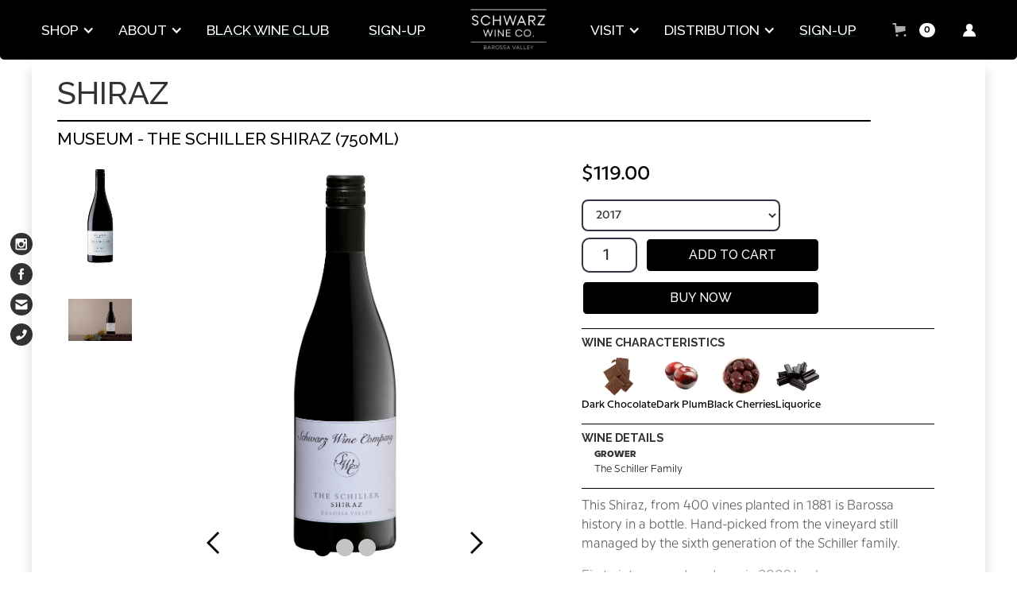

--- FILE ---
content_type: text/html; charset=utf-8
request_url: https://www.schwarzwineco.com.au/collections/shop-all-wines/products/museum-schiller-shiraz
body_size: 24978
content:
<!DOCTYPE html>
<html data-wf-page="642a297550d4742c48cddadd" data-wf-site="6417aeb65ac1b2adaf63ab66" lang="en" data-money-format="${{amount}}"><head><link rel="canonical" href="https://www.schwarzwineco.com.au/products/museum-schiller-shiraz"><title>Schwarz Wine Co. - Museum Schiller Shiraz</title><meta name="description" content="This Shiraz, from 400 vines planted in 1881 is Barossa history in a bottle. Hand-picked from the vineyard still managed by the sixth generation of the Schiller family. First vintage produced was in 2008 by Jason.    ">

<script type="application/ld+json">
{
  "@context": "http://schema.org/",
  "@type": "Product",
  "name": "MUSEUM - The Schiller Shiraz (750ml)",
  "url": "https:\/\/www.schwarzwineco.com.au\/products\/museum-schiller-shiraz","image": [
      "https:\/\/www.schwarzwineco.com.au\/cdn\/shop\/files\/Schiller-Shiraz-NV_1_626x.jpg?v=1695178093"
    ],"description": "This Shiraz, from 400 vines planted in 1881 is Barossa history in a bottle. Hand-picked from the vineyard still managed by the sixth generation of the Schiller family.\nFirst vintage produced was in 2008 by Jason.  \n ","brand": {
    "@type": "Brand",
    "name": "Schwarz Wine Co"
  },
  "offers": [{
        "@type" : "Offer","availability" : "http://schema.org/InStock",
        "price" : 119.0,
        "priceCurrency" : "AUD",
        "url" : "https:\/\/www.schwarzwineco.com.au\/products\/museum-schiller-shiraz?variant=44072851177707"
      },{
        "@type" : "Offer","availability" : "http://schema.org/InStock",
        "price" : 139.0,
        "priceCurrency" : "AUD",
        "url" : "https:\/\/www.schwarzwineco.com.au\/products\/museum-schiller-shiraz?variant=44072851144939"
      },{
        "@type" : "Offer","availability" : "http://schema.org/InStock",
        "price" : 149.0,
        "priceCurrency" : "AUD",
        "url" : "https:\/\/www.schwarzwineco.com.au\/products\/museum-schiller-shiraz?variant=44072851112171"
      },{
        "@type" : "Offer","availability" : "http://schema.org/InStock",
        "price" : 149.0,
        "priceCurrency" : "AUD",
        "url" : "https:\/\/www.schwarzwineco.com.au\/products\/museum-schiller-shiraz?variant=44072851079403"
      }]
}
</script>

<meta property="og:site_name" content="Schwarz Wine Co.">
<meta property="og:url" content="https://www.schwarzwineco.com.au/products/museum-schiller-shiraz">
<meta property="og:title" content="Schwarz Wine Co. - Museum Schiller Shiraz">
<meta property="og:type" content="product">
<meta property="og:description" content="This Shiraz, from 400 vines planted in 1881 is Barossa history in a bottle. Hand-picked from the vineyard still managed by the sixth generation of the Schiller family. First vintage produced was in 2008 by Jason.    "><meta property="og:image" content="http://www.schwarzwineco.com.au/cdn/shop/files/Schiller-Shiraz-NV_1.jpg?v=1695178093">
  <meta property="og:image:secure_url" content="https://www.schwarzwineco.com.au/cdn/shop/files/Schiller-Shiraz-NV_1.jpg?v=1695178093">
  <meta property="og:image:width" content="626">
  <meta property="og:image:height" content="2126"><meta property="og:price:amount" content="119.00">
  <meta property="og:price:currency" content="AUD"><meta name="twitter:card" content="summary_large_image">
<meta name="twitter:title" content="Schwarz Wine Co. - Museum Schiller Shiraz">
<meta name="twitter:description" content="This Shiraz, from 400 vines planted in 1881 is Barossa history in a bottle. Hand-picked from the vineyard still managed by the sixth generation of the Schiller family. First vintage produced was in 2008 by Jason.    "><meta charset="utf-8">
<meta content="width=device-width, initial-scale=1" name="viewport">
<link href="//www.schwarzwineco.com.au/cdn/shop/t/31/assets/normalize.css?v=7230471698553888871710729502" rel="stylesheet" type="text/css" media="all" />
<link href="//www.schwarzwineco.com.au/cdn/shop/t/31/assets/components.css?v=21998874802970348531710729502" rel="stylesheet" type="text/css" media="all" />
<link href="//www.schwarzwineco.com.au/cdn/shop/t/31/assets/schwarz-wine-co-2-29f04c9f7e31f67e4e86a.css?v=116351630283762007031721630489" rel="stylesheet" type="text/css" media="all" />
<link href="https://fonts.googleapis.com" rel="preconnect">
<link href="https://fonts.gstatic.com" rel="preconnect" crossorigin="anonymous">
<script src="https://ajax.googleapis.com/ajax/libs/webfont/1.6.26/webfont.js" type="text/javascript"></script>
<script type="text/javascript">
  WebFont.load({
  google: {
  families: ["Raleway:100,200,300,regular,500,600,700,800,900,100italic,200italic,300italic,italic,500italic,600italic,700italic,800italic,900italic"]
  }});
</script>
<script src="https://use.typekit.net/mwk8lcv.js" type="text/javascript"></script>
<script type="text/javascript">
  try{Typekit.load();}catch(e){}
</script>
<!--
  [if lt IE 9]><script src="https://cdnjs.cloudflare.com/ajax/libs/html5shiv/3.7.3/html5shiv.min.js" type="text/javascript"></script><![endif]
-->
<script type="text/javascript">
  !function(o,c){var n=c.documentElement,t=" w-mod-";n.className+=t+"js",("ontouchstart"in o||o.DocumentTouch&&c instanceof DocumentTouch)&&(n.className+=t+"touch")}(window,document);
</script><link href="//www.schwarzwineco.com.au/cdn/shop/t/31/assets/favicon.png?v=143877553153813774651710729431" rel="shortcut icon" type="image/x-icon"><link href="//www.schwarzwineco.com.au/cdn/shop/t/31/assets/webclip.png?v=10692888236931690401710729489" rel="apple-touch-icon"><script src="https://cdnjs.cloudflare.com/ajax/libs/gsap/3.9.1/gsap.min.js"></script>
<script src="https://cdnjs.cloudflare.com/ajax/libs/gsap/3.9.1/ScrollTrigger.min.js"></script>
<style>
  @media screen and (-ms-high-contrast: active), (-ms-high-contrast: none) {
  /* Enter your style code */
  .browser-detect{ display:block;} {
  }
  }
</style>
<link href="//www.schwarzwineco.com.au/cdn/shop/t/31/assets/udesly-common.min.css?v=116505898062391967971710729472" rel="stylesheet" type="text/css" media="all" />
<script>window.performance && window.performance.mark && window.performance.mark('shopify.content_for_header.start');</script><meta name="google-site-verification" content="SAwctzJofQyU3nBap2DpiUBh-iE0B12g8rgcnMpknCc">
<meta id="shopify-digital-wallet" name="shopify-digital-wallet" content="/65218183403/digital_wallets/dialog">
<meta name="shopify-checkout-api-token" content="bee7d5813b773ffe7a09ec60d42a8a72">
<link rel="alternate" type="application/json+oembed" href="https://www.schwarzwineco.com.au/products/museum-schiller-shiraz.oembed">
<script async="async" src="/checkouts/internal/preloads.js?locale=en-AU"></script>
<link rel="preconnect" href="https://shop.app" crossorigin="anonymous">
<script async="async" src="https://shop.app/checkouts/internal/preloads.js?locale=en-AU&shop_id=65218183403" crossorigin="anonymous"></script>
<script id="apple-pay-shop-capabilities" type="application/json">{"shopId":65218183403,"countryCode":"AU","currencyCode":"AUD","merchantCapabilities":["supports3DS"],"merchantId":"gid:\/\/shopify\/Shop\/65218183403","merchantName":"Schwarz Wine Co.","requiredBillingContactFields":["postalAddress","email","phone"],"requiredShippingContactFields":["postalAddress","email","phone"],"shippingType":"shipping","supportedNetworks":["visa","masterCard","amex","jcb"],"total":{"type":"pending","label":"Schwarz Wine Co.","amount":"1.00"},"shopifyPaymentsEnabled":true,"supportsSubscriptions":true}</script>
<script id="shopify-features" type="application/json">{"accessToken":"bee7d5813b773ffe7a09ec60d42a8a72","betas":["rich-media-storefront-analytics"],"domain":"www.schwarzwineco.com.au","predictiveSearch":true,"shopId":65218183403,"locale":"en"}</script>
<script>var Shopify = Shopify || {};
Shopify.shop = "schwarz-wine-co.myshopify.com";
Shopify.locale = "en";
Shopify.currency = {"active":"AUD","rate":"1.0"};
Shopify.country = "AU";
Shopify.theme = {"name":"Schwarz-wine-co-theme-blog page header update","id":141206290667,"schema_name":"schwarz-wine-co-Theme-up","schema_version":"1.0.0","theme_store_id":null,"role":"main"};
Shopify.theme.handle = "null";
Shopify.theme.style = {"id":null,"handle":null};
Shopify.cdnHost = "www.schwarzwineco.com.au/cdn";
Shopify.routes = Shopify.routes || {};
Shopify.routes.root = "/";</script>
<script type="module">!function(o){(o.Shopify=o.Shopify||{}).modules=!0}(window);</script>
<script>!function(o){function n(){var o=[];function n(){o.push(Array.prototype.slice.apply(arguments))}return n.q=o,n}var t=o.Shopify=o.Shopify||{};t.loadFeatures=n(),t.autoloadFeatures=n()}(window);</script>
<script>
  window.ShopifyPay = window.ShopifyPay || {};
  window.ShopifyPay.apiHost = "shop.app\/pay";
  window.ShopifyPay.redirectState = null;
</script>
<script id="shop-js-analytics" type="application/json">{"pageType":"product"}</script>
<script defer="defer" async type="module" src="//www.schwarzwineco.com.au/cdn/shopifycloud/shop-js/modules/v2/client.init-shop-cart-sync_BApSsMSl.en.esm.js"></script>
<script defer="defer" async type="module" src="//www.schwarzwineco.com.au/cdn/shopifycloud/shop-js/modules/v2/chunk.common_CBoos6YZ.esm.js"></script>
<script type="module">
  await import("//www.schwarzwineco.com.au/cdn/shopifycloud/shop-js/modules/v2/client.init-shop-cart-sync_BApSsMSl.en.esm.js");
await import("//www.schwarzwineco.com.au/cdn/shopifycloud/shop-js/modules/v2/chunk.common_CBoos6YZ.esm.js");

  window.Shopify.SignInWithShop?.initShopCartSync?.({"fedCMEnabled":true,"windoidEnabled":true});

</script>
<script>
  window.Shopify = window.Shopify || {};
  if (!window.Shopify.featureAssets) window.Shopify.featureAssets = {};
  window.Shopify.featureAssets['shop-js'] = {"shop-cart-sync":["modules/v2/client.shop-cart-sync_DJczDl9f.en.esm.js","modules/v2/chunk.common_CBoos6YZ.esm.js"],"init-fed-cm":["modules/v2/client.init-fed-cm_BzwGC0Wi.en.esm.js","modules/v2/chunk.common_CBoos6YZ.esm.js"],"init-windoid":["modules/v2/client.init-windoid_BS26ThXS.en.esm.js","modules/v2/chunk.common_CBoos6YZ.esm.js"],"init-shop-email-lookup-coordinator":["modules/v2/client.init-shop-email-lookup-coordinator_DFwWcvrS.en.esm.js","modules/v2/chunk.common_CBoos6YZ.esm.js"],"shop-cash-offers":["modules/v2/client.shop-cash-offers_DthCPNIO.en.esm.js","modules/v2/chunk.common_CBoos6YZ.esm.js","modules/v2/chunk.modal_Bu1hFZFC.esm.js"],"shop-button":["modules/v2/client.shop-button_D_JX508o.en.esm.js","modules/v2/chunk.common_CBoos6YZ.esm.js"],"shop-toast-manager":["modules/v2/client.shop-toast-manager_tEhgP2F9.en.esm.js","modules/v2/chunk.common_CBoos6YZ.esm.js"],"avatar":["modules/v2/client.avatar_BTnouDA3.en.esm.js"],"pay-button":["modules/v2/client.pay-button_BuNmcIr_.en.esm.js","modules/v2/chunk.common_CBoos6YZ.esm.js"],"init-shop-cart-sync":["modules/v2/client.init-shop-cart-sync_BApSsMSl.en.esm.js","modules/v2/chunk.common_CBoos6YZ.esm.js"],"shop-login-button":["modules/v2/client.shop-login-button_DwLgFT0K.en.esm.js","modules/v2/chunk.common_CBoos6YZ.esm.js","modules/v2/chunk.modal_Bu1hFZFC.esm.js"],"init-customer-accounts-sign-up":["modules/v2/client.init-customer-accounts-sign-up_TlVCiykN.en.esm.js","modules/v2/client.shop-login-button_DwLgFT0K.en.esm.js","modules/v2/chunk.common_CBoos6YZ.esm.js","modules/v2/chunk.modal_Bu1hFZFC.esm.js"],"init-shop-for-new-customer-accounts":["modules/v2/client.init-shop-for-new-customer-accounts_DrjXSI53.en.esm.js","modules/v2/client.shop-login-button_DwLgFT0K.en.esm.js","modules/v2/chunk.common_CBoos6YZ.esm.js","modules/v2/chunk.modal_Bu1hFZFC.esm.js"],"init-customer-accounts":["modules/v2/client.init-customer-accounts_C0Oh2ljF.en.esm.js","modules/v2/client.shop-login-button_DwLgFT0K.en.esm.js","modules/v2/chunk.common_CBoos6YZ.esm.js","modules/v2/chunk.modal_Bu1hFZFC.esm.js"],"shop-follow-button":["modules/v2/client.shop-follow-button_C5D3XtBb.en.esm.js","modules/v2/chunk.common_CBoos6YZ.esm.js","modules/v2/chunk.modal_Bu1hFZFC.esm.js"],"checkout-modal":["modules/v2/client.checkout-modal_8TC_1FUY.en.esm.js","modules/v2/chunk.common_CBoos6YZ.esm.js","modules/v2/chunk.modal_Bu1hFZFC.esm.js"],"lead-capture":["modules/v2/client.lead-capture_D-pmUjp9.en.esm.js","modules/v2/chunk.common_CBoos6YZ.esm.js","modules/v2/chunk.modal_Bu1hFZFC.esm.js"],"shop-login":["modules/v2/client.shop-login_BmtnoEUo.en.esm.js","modules/v2/chunk.common_CBoos6YZ.esm.js","modules/v2/chunk.modal_Bu1hFZFC.esm.js"],"payment-terms":["modules/v2/client.payment-terms_BHOWV7U_.en.esm.js","modules/v2/chunk.common_CBoos6YZ.esm.js","modules/v2/chunk.modal_Bu1hFZFC.esm.js"]};
</script>
<script>(function() {
  var isLoaded = false;
  function asyncLoad() {
    if (isLoaded) return;
    isLoaded = true;
    var urls = ["https:\/\/av-northern-apps.com\/js\/agecheckerplus_mG35tH2eGxRu7PQW.js?shop=schwarz-wine-co.myshopify.com","https:\/\/static.klaviyo.com\/onsite\/js\/klaviyo.js?company_id=WBAZMs\u0026shop=schwarz-wine-co.myshopify.com","https:\/\/static.klaviyo.com\/onsite\/js\/klaviyo.js?company_id=WBAZMs\u0026shop=schwarz-wine-co.myshopify.com","https:\/\/static.klaviyo.com\/onsite\/js\/klaviyo.js?company_id=WBAZMs\u0026shop=schwarz-wine-co.myshopify.com","https:\/\/static.klaviyo.com\/onsite\/js\/klaviyo.js?company_id=WBAZMs\u0026shop=schwarz-wine-co.myshopify.com"];
    for (var i = 0; i < urls.length; i++) {
      var s = document.createElement('script');
      s.type = 'text/javascript';
      s.async = true;
      s.src = urls[i];
      var x = document.getElementsByTagName('script')[0];
      x.parentNode.insertBefore(s, x);
    }
  };
  if(window.attachEvent) {
    window.attachEvent('onload', asyncLoad);
  } else {
    window.addEventListener('load', asyncLoad, false);
  }
})();</script>
<script id="__st">var __st={"a":65218183403,"offset":37800,"reqid":"9c8fc892-26bf-446a-92e1-7b2b84d7cde9-1768923439","pageurl":"www.schwarzwineco.com.au\/collections\/shop-all-wines\/products\/museum-schiller-shiraz","u":"b34011f5d954","p":"product","rtyp":"product","rid":8089649414379};</script>
<script>window.ShopifyPaypalV4VisibilityTracking = true;</script>
<script id="captcha-bootstrap">!function(){'use strict';const t='contact',e='account',n='new_comment',o=[[t,t],['blogs',n],['comments',n],[t,'customer']],c=[[e,'customer_login'],[e,'guest_login'],[e,'recover_customer_password'],[e,'create_customer']],r=t=>t.map((([t,e])=>`form[action*='/${t}']:not([data-nocaptcha='true']) input[name='form_type'][value='${e}']`)).join(','),a=t=>()=>t?[...document.querySelectorAll(t)].map((t=>t.form)):[];function s(){const t=[...o],e=r(t);return a(e)}const i='password',u='form_key',d=['recaptcha-v3-token','g-recaptcha-response','h-captcha-response',i],f=()=>{try{return window.sessionStorage}catch{return}},m='__shopify_v',_=t=>t.elements[u];function p(t,e,n=!1){try{const o=window.sessionStorage,c=JSON.parse(o.getItem(e)),{data:r}=function(t){const{data:e,action:n}=t;return t[m]||n?{data:e,action:n}:{data:t,action:n}}(c);for(const[e,n]of Object.entries(r))t.elements[e]&&(t.elements[e].value=n);n&&o.removeItem(e)}catch(o){console.error('form repopulation failed',{error:o})}}const l='form_type',E='cptcha';function T(t){t.dataset[E]=!0}const w=window,h=w.document,L='Shopify',v='ce_forms',y='captcha';let A=!1;((t,e)=>{const n=(g='f06e6c50-85a8-45c8-87d0-21a2b65856fe',I='https://cdn.shopify.com/shopifycloud/storefront-forms-hcaptcha/ce_storefront_forms_captcha_hcaptcha.v1.5.2.iife.js',D={infoText:'Protected by hCaptcha',privacyText:'Privacy',termsText:'Terms'},(t,e,n)=>{const o=w[L][v],c=o.bindForm;if(c)return c(t,g,e,D).then(n);var r;o.q.push([[t,g,e,D],n]),r=I,A||(h.body.append(Object.assign(h.createElement('script'),{id:'captcha-provider',async:!0,src:r})),A=!0)});var g,I,D;w[L]=w[L]||{},w[L][v]=w[L][v]||{},w[L][v].q=[],w[L][y]=w[L][y]||{},w[L][y].protect=function(t,e){n(t,void 0,e),T(t)},Object.freeze(w[L][y]),function(t,e,n,w,h,L){const[v,y,A,g]=function(t,e,n){const i=e?o:[],u=t?c:[],d=[...i,...u],f=r(d),m=r(i),_=r(d.filter((([t,e])=>n.includes(e))));return[a(f),a(m),a(_),s()]}(w,h,L),I=t=>{const e=t.target;return e instanceof HTMLFormElement?e:e&&e.form},D=t=>v().includes(t);t.addEventListener('submit',(t=>{const e=I(t);if(!e)return;const n=D(e)&&!e.dataset.hcaptchaBound&&!e.dataset.recaptchaBound,o=_(e),c=g().includes(e)&&(!o||!o.value);(n||c)&&t.preventDefault(),c&&!n&&(function(t){try{if(!f())return;!function(t){const e=f();if(!e)return;const n=_(t);if(!n)return;const o=n.value;o&&e.removeItem(o)}(t);const e=Array.from(Array(32),(()=>Math.random().toString(36)[2])).join('');!function(t,e){_(t)||t.append(Object.assign(document.createElement('input'),{type:'hidden',name:u})),t.elements[u].value=e}(t,e),function(t,e){const n=f();if(!n)return;const o=[...t.querySelectorAll(`input[type='${i}']`)].map((({name:t})=>t)),c=[...d,...o],r={};for(const[a,s]of new FormData(t).entries())c.includes(a)||(r[a]=s);n.setItem(e,JSON.stringify({[m]:1,action:t.action,data:r}))}(t,e)}catch(e){console.error('failed to persist form',e)}}(e),e.submit())}));const S=(t,e)=>{t&&!t.dataset[E]&&(n(t,e.some((e=>e===t))),T(t))};for(const o of['focusin','change'])t.addEventListener(o,(t=>{const e=I(t);D(e)&&S(e,y())}));const B=e.get('form_key'),M=e.get(l),P=B&&M;t.addEventListener('DOMContentLoaded',(()=>{const t=y();if(P)for(const e of t)e.elements[l].value===M&&p(e,B);[...new Set([...A(),...v().filter((t=>'true'===t.dataset.shopifyCaptcha))])].forEach((e=>S(e,t)))}))}(h,new URLSearchParams(w.location.search),n,t,e,['guest_login'])})(!0,!0)}();</script>
<script integrity="sha256-4kQ18oKyAcykRKYeNunJcIwy7WH5gtpwJnB7kiuLZ1E=" data-source-attribution="shopify.loadfeatures" defer="defer" src="//www.schwarzwineco.com.au/cdn/shopifycloud/storefront/assets/storefront/load_feature-a0a9edcb.js" crossorigin="anonymous"></script>
<script crossorigin="anonymous" defer="defer" src="//www.schwarzwineco.com.au/cdn/shopifycloud/storefront/assets/shopify_pay/storefront-65b4c6d7.js?v=20250812"></script>
<script data-source-attribution="shopify.dynamic_checkout.dynamic.init">var Shopify=Shopify||{};Shopify.PaymentButton=Shopify.PaymentButton||{isStorefrontPortableWallets:!0,init:function(){window.Shopify.PaymentButton.init=function(){};var t=document.createElement("script");t.src="https://www.schwarzwineco.com.au/cdn/shopifycloud/portable-wallets/latest/portable-wallets.en.js",t.type="module",document.head.appendChild(t)}};
</script>
<script data-source-attribution="shopify.dynamic_checkout.buyer_consent">
  function portableWalletsHideBuyerConsent(e){var t=document.getElementById("shopify-buyer-consent"),n=document.getElementById("shopify-subscription-policy-button");t&&n&&(t.classList.add("hidden"),t.setAttribute("aria-hidden","true"),n.removeEventListener("click",e))}function portableWalletsShowBuyerConsent(e){var t=document.getElementById("shopify-buyer-consent"),n=document.getElementById("shopify-subscription-policy-button");t&&n&&(t.classList.remove("hidden"),t.removeAttribute("aria-hidden"),n.addEventListener("click",e))}window.Shopify?.PaymentButton&&(window.Shopify.PaymentButton.hideBuyerConsent=portableWalletsHideBuyerConsent,window.Shopify.PaymentButton.showBuyerConsent=portableWalletsShowBuyerConsent);
</script>
<script data-source-attribution="shopify.dynamic_checkout.cart.bootstrap">document.addEventListener("DOMContentLoaded",(function(){function t(){return document.querySelector("shopify-accelerated-checkout-cart, shopify-accelerated-checkout")}if(t())Shopify.PaymentButton.init();else{new MutationObserver((function(e,n){t()&&(Shopify.PaymentButton.init(),n.disconnect())})).observe(document.body,{childList:!0,subtree:!0})}}));
</script>
<link id="shopify-accelerated-checkout-styles" rel="stylesheet" media="screen" href="https://www.schwarzwineco.com.au/cdn/shopifycloud/portable-wallets/latest/accelerated-checkout-backwards-compat.css" crossorigin="anonymous">
<style id="shopify-accelerated-checkout-cart">
        #shopify-buyer-consent {
  margin-top: 1em;
  display: inline-block;
  width: 100%;
}

#shopify-buyer-consent.hidden {
  display: none;
}

#shopify-subscription-policy-button {
  background: none;
  border: none;
  padding: 0;
  text-decoration: underline;
  font-size: inherit;
  cursor: pointer;
}

#shopify-subscription-policy-button::before {
  box-shadow: none;
}

      </style>

<script>window.performance && window.performance.mark && window.performance.mark('shopify.content_for_header.end');</script>

<!-- BEGIN app block: shopify://apps/klaviyo-email-marketing-sms/blocks/klaviyo-onsite-embed/2632fe16-c075-4321-a88b-50b567f42507 -->












  <script async src="https://static.klaviyo.com/onsite/js/WBAZMs/klaviyo.js?company_id=WBAZMs"></script>
  <script>!function(){if(!window.klaviyo){window._klOnsite=window._klOnsite||[];try{window.klaviyo=new Proxy({},{get:function(n,i){return"push"===i?function(){var n;(n=window._klOnsite).push.apply(n,arguments)}:function(){for(var n=arguments.length,o=new Array(n),w=0;w<n;w++)o[w]=arguments[w];var t="function"==typeof o[o.length-1]?o.pop():void 0,e=new Promise((function(n){window._klOnsite.push([i].concat(o,[function(i){t&&t(i),n(i)}]))}));return e}}})}catch(n){window.klaviyo=window.klaviyo||[],window.klaviyo.push=function(){var n;(n=window._klOnsite).push.apply(n,arguments)}}}}();</script>

  
    <script id="viewed_product">
      if (item == null) {
        var _learnq = _learnq || [];

        var MetafieldReviews = null
        var MetafieldYotpoRating = null
        var MetafieldYotpoCount = null
        var MetafieldLooxRating = null
        var MetafieldLooxCount = null
        var okendoProduct = null
        var okendoProductReviewCount = null
        var okendoProductReviewAverageValue = null
        try {
          // The following fields are used for Customer Hub recently viewed in order to add reviews.
          // This information is not part of __kla_viewed. Instead, it is part of __kla_viewed_reviewed_items
          MetafieldReviews = {};
          MetafieldYotpoRating = null
          MetafieldYotpoCount = null
          MetafieldLooxRating = null
          MetafieldLooxCount = null

          okendoProduct = null
          // If the okendo metafield is not legacy, it will error, which then requires the new json formatted data
          if (okendoProduct && 'error' in okendoProduct) {
            okendoProduct = null
          }
          okendoProductReviewCount = okendoProduct ? okendoProduct.reviewCount : null
          okendoProductReviewAverageValue = okendoProduct ? okendoProduct.reviewAverageValue : null
        } catch (error) {
          console.error('Error in Klaviyo onsite reviews tracking:', error);
        }

        var item = {
          Name: "MUSEUM - The Schiller Shiraz (750ml)",
          ProductID: 8089649414379,
          Categories: ["Museum Wines","Reds","Shiraz","Shop All Wines","Single Vineyard Range"],
          ImageURL: "https://www.schwarzwineco.com.au/cdn/shop/files/Schiller-Shiraz-NV_1_grande.jpg?v=1695178093",
          URL: "https://www.schwarzwineco.com.au/products/museum-schiller-shiraz",
          Brand: "Schwarz Wine Co",
          Price: "$119.00",
          Value: "119.00",
          CompareAtPrice: "$0.00"
        };
        _learnq.push(['track', 'Viewed Product', item]);
        _learnq.push(['trackViewedItem', {
          Title: item.Name,
          ItemId: item.ProductID,
          Categories: item.Categories,
          ImageUrl: item.ImageURL,
          Url: item.URL,
          Metadata: {
            Brand: item.Brand,
            Price: item.Price,
            Value: item.Value,
            CompareAtPrice: item.CompareAtPrice
          },
          metafields:{
            reviews: MetafieldReviews,
            yotpo:{
              rating: MetafieldYotpoRating,
              count: MetafieldYotpoCount,
            },
            loox:{
              rating: MetafieldLooxRating,
              count: MetafieldLooxCount,
            },
            okendo: {
              rating: okendoProductReviewAverageValue,
              count: okendoProductReviewCount,
            }
          }
        }]);
      }
    </script>
  




  <script>
    window.klaviyoReviewsProductDesignMode = false
  </script>







<!-- END app block --><link href="https://monorail-edge.shopifysvc.com" rel="dns-prefetch">
<script>(function(){if ("sendBeacon" in navigator && "performance" in window) {try {var session_token_from_headers = performance.getEntriesByType('navigation')[0].serverTiming.find(x => x.name == '_s').description;} catch {var session_token_from_headers = undefined;}var session_cookie_matches = document.cookie.match(/_shopify_s=([^;]*)/);var session_token_from_cookie = session_cookie_matches && session_cookie_matches.length === 2 ? session_cookie_matches[1] : "";var session_token = session_token_from_headers || session_token_from_cookie || "";function handle_abandonment_event(e) {var entries = performance.getEntries().filter(function(entry) {return /monorail-edge.shopifysvc.com/.test(entry.name);});if (!window.abandonment_tracked && entries.length === 0) {window.abandonment_tracked = true;var currentMs = Date.now();var navigation_start = performance.timing.navigationStart;var payload = {shop_id: 65218183403,url: window.location.href,navigation_start,duration: currentMs - navigation_start,session_token,page_type: "product"};window.navigator.sendBeacon("https://monorail-edge.shopifysvc.com/v1/produce", JSON.stringify({schema_id: "online_store_buyer_site_abandonment/1.1",payload: payload,metadata: {event_created_at_ms: currentMs,event_sent_at_ms: currentMs}}));}}window.addEventListener('pagehide', handle_abandonment_event);}}());</script>
<script id="web-pixels-manager-setup">(function e(e,d,r,n,o){if(void 0===o&&(o={}),!Boolean(null===(a=null===(i=window.Shopify)||void 0===i?void 0:i.analytics)||void 0===a?void 0:a.replayQueue)){var i,a;window.Shopify=window.Shopify||{};var t=window.Shopify;t.analytics=t.analytics||{};var s=t.analytics;s.replayQueue=[],s.publish=function(e,d,r){return s.replayQueue.push([e,d,r]),!0};try{self.performance.mark("wpm:start")}catch(e){}var l=function(){var e={modern:/Edge?\/(1{2}[4-9]|1[2-9]\d|[2-9]\d{2}|\d{4,})\.\d+(\.\d+|)|Firefox\/(1{2}[4-9]|1[2-9]\d|[2-9]\d{2}|\d{4,})\.\d+(\.\d+|)|Chrom(ium|e)\/(9{2}|\d{3,})\.\d+(\.\d+|)|(Maci|X1{2}).+ Version\/(15\.\d+|(1[6-9]|[2-9]\d|\d{3,})\.\d+)([,.]\d+|)( \(\w+\)|)( Mobile\/\w+|) Safari\/|Chrome.+OPR\/(9{2}|\d{3,})\.\d+\.\d+|(CPU[ +]OS|iPhone[ +]OS|CPU[ +]iPhone|CPU IPhone OS|CPU iPad OS)[ +]+(15[._]\d+|(1[6-9]|[2-9]\d|\d{3,})[._]\d+)([._]\d+|)|Android:?[ /-](13[3-9]|1[4-9]\d|[2-9]\d{2}|\d{4,})(\.\d+|)(\.\d+|)|Android.+Firefox\/(13[5-9]|1[4-9]\d|[2-9]\d{2}|\d{4,})\.\d+(\.\d+|)|Android.+Chrom(ium|e)\/(13[3-9]|1[4-9]\d|[2-9]\d{2}|\d{4,})\.\d+(\.\d+|)|SamsungBrowser\/([2-9]\d|\d{3,})\.\d+/,legacy:/Edge?\/(1[6-9]|[2-9]\d|\d{3,})\.\d+(\.\d+|)|Firefox\/(5[4-9]|[6-9]\d|\d{3,})\.\d+(\.\d+|)|Chrom(ium|e)\/(5[1-9]|[6-9]\d|\d{3,})\.\d+(\.\d+|)([\d.]+$|.*Safari\/(?![\d.]+ Edge\/[\d.]+$))|(Maci|X1{2}).+ Version\/(10\.\d+|(1[1-9]|[2-9]\d|\d{3,})\.\d+)([,.]\d+|)( \(\w+\)|)( Mobile\/\w+|) Safari\/|Chrome.+OPR\/(3[89]|[4-9]\d|\d{3,})\.\d+\.\d+|(CPU[ +]OS|iPhone[ +]OS|CPU[ +]iPhone|CPU IPhone OS|CPU iPad OS)[ +]+(10[._]\d+|(1[1-9]|[2-9]\d|\d{3,})[._]\d+)([._]\d+|)|Android:?[ /-](13[3-9]|1[4-9]\d|[2-9]\d{2}|\d{4,})(\.\d+|)(\.\d+|)|Mobile Safari.+OPR\/([89]\d|\d{3,})\.\d+\.\d+|Android.+Firefox\/(13[5-9]|1[4-9]\d|[2-9]\d{2}|\d{4,})\.\d+(\.\d+|)|Android.+Chrom(ium|e)\/(13[3-9]|1[4-9]\d|[2-9]\d{2}|\d{4,})\.\d+(\.\d+|)|Android.+(UC? ?Browser|UCWEB|U3)[ /]?(15\.([5-9]|\d{2,})|(1[6-9]|[2-9]\d|\d{3,})\.\d+)\.\d+|SamsungBrowser\/(5\.\d+|([6-9]|\d{2,})\.\d+)|Android.+MQ{2}Browser\/(14(\.(9|\d{2,})|)|(1[5-9]|[2-9]\d|\d{3,})(\.\d+|))(\.\d+|)|K[Aa][Ii]OS\/(3\.\d+|([4-9]|\d{2,})\.\d+)(\.\d+|)/},d=e.modern,r=e.legacy,n=navigator.userAgent;return n.match(d)?"modern":n.match(r)?"legacy":"unknown"}(),u="modern"===l?"modern":"legacy",c=(null!=n?n:{modern:"",legacy:""})[u],f=function(e){return[e.baseUrl,"/wpm","/b",e.hashVersion,"modern"===e.buildTarget?"m":"l",".js"].join("")}({baseUrl:d,hashVersion:r,buildTarget:u}),m=function(e){var d=e.version,r=e.bundleTarget,n=e.surface,o=e.pageUrl,i=e.monorailEndpoint;return{emit:function(e){var a=e.status,t=e.errorMsg,s=(new Date).getTime(),l=JSON.stringify({metadata:{event_sent_at_ms:s},events:[{schema_id:"web_pixels_manager_load/3.1",payload:{version:d,bundle_target:r,page_url:o,status:a,surface:n,error_msg:t},metadata:{event_created_at_ms:s}}]});if(!i)return console&&console.warn&&console.warn("[Web Pixels Manager] No Monorail endpoint provided, skipping logging."),!1;try{return self.navigator.sendBeacon.bind(self.navigator)(i,l)}catch(e){}var u=new XMLHttpRequest;try{return u.open("POST",i,!0),u.setRequestHeader("Content-Type","text/plain"),u.send(l),!0}catch(e){return console&&console.warn&&console.warn("[Web Pixels Manager] Got an unhandled error while logging to Monorail."),!1}}}}({version:r,bundleTarget:l,surface:e.surface,pageUrl:self.location.href,monorailEndpoint:e.monorailEndpoint});try{o.browserTarget=l,function(e){var d=e.src,r=e.async,n=void 0===r||r,o=e.onload,i=e.onerror,a=e.sri,t=e.scriptDataAttributes,s=void 0===t?{}:t,l=document.createElement("script"),u=document.querySelector("head"),c=document.querySelector("body");if(l.async=n,l.src=d,a&&(l.integrity=a,l.crossOrigin="anonymous"),s)for(var f in s)if(Object.prototype.hasOwnProperty.call(s,f))try{l.dataset[f]=s[f]}catch(e){}if(o&&l.addEventListener("load",o),i&&l.addEventListener("error",i),u)u.appendChild(l);else{if(!c)throw new Error("Did not find a head or body element to append the script");c.appendChild(l)}}({src:f,async:!0,onload:function(){if(!function(){var e,d;return Boolean(null===(d=null===(e=window.Shopify)||void 0===e?void 0:e.analytics)||void 0===d?void 0:d.initialized)}()){var d=window.webPixelsManager.init(e)||void 0;if(d){var r=window.Shopify.analytics;r.replayQueue.forEach((function(e){var r=e[0],n=e[1],o=e[2];d.publishCustomEvent(r,n,o)})),r.replayQueue=[],r.publish=d.publishCustomEvent,r.visitor=d.visitor,r.initialized=!0}}},onerror:function(){return m.emit({status:"failed",errorMsg:"".concat(f," has failed to load")})},sri:function(e){var d=/^sha384-[A-Za-z0-9+/=]+$/;return"string"==typeof e&&d.test(e)}(c)?c:"",scriptDataAttributes:o}),m.emit({status:"loading"})}catch(e){m.emit({status:"failed",errorMsg:(null==e?void 0:e.message)||"Unknown error"})}}})({shopId: 65218183403,storefrontBaseUrl: "https://www.schwarzwineco.com.au",extensionsBaseUrl: "https://extensions.shopifycdn.com/cdn/shopifycloud/web-pixels-manager",monorailEndpoint: "https://monorail-edge.shopifysvc.com/unstable/produce_batch",surface: "storefront-renderer",enabledBetaFlags: ["2dca8a86"],webPixelsConfigList: [{"id":"1875869931","configuration":"{\"accountID\":\"WBAZMs\",\"webPixelConfig\":\"eyJlbmFibGVBZGRlZFRvQ2FydEV2ZW50cyI6IHRydWV9\"}","eventPayloadVersion":"v1","runtimeContext":"STRICT","scriptVersion":"524f6c1ee37bacdca7657a665bdca589","type":"APP","apiClientId":123074,"privacyPurposes":["ANALYTICS","MARKETING"],"dataSharingAdjustments":{"protectedCustomerApprovalScopes":["read_customer_address","read_customer_email","read_customer_name","read_customer_personal_data","read_customer_phone"]}},{"id":"1737621739","configuration":"{\"pixel_id\":\"632137041988926\",\"pixel_type\":\"facebook_pixel\"}","eventPayloadVersion":"v1","runtimeContext":"OPEN","scriptVersion":"ca16bc87fe92b6042fbaa3acc2fbdaa6","type":"APP","apiClientId":2329312,"privacyPurposes":["ANALYTICS","MARKETING","SALE_OF_DATA"],"dataSharingAdjustments":{"protectedCustomerApprovalScopes":["read_customer_address","read_customer_email","read_customer_name","read_customer_personal_data","read_customer_phone"]}},{"id":"522158315","configuration":"{\"config\":\"{\\\"pixel_id\\\":\\\"G-VF30HQZXCN\\\",\\\"target_country\\\":\\\"AU\\\",\\\"gtag_events\\\":[{\\\"type\\\":\\\"search\\\",\\\"action_label\\\":[\\\"G-VF30HQZXCN\\\",\\\"AW-16696977450\\\/4a2iCPejotEZEKrQ3pk-\\\"]},{\\\"type\\\":\\\"begin_checkout\\\",\\\"action_label\\\":[\\\"G-VF30HQZXCN\\\",\\\"AW-16696977450\\\/XFEaCP2jotEZEKrQ3pk-\\\"]},{\\\"type\\\":\\\"view_item\\\",\\\"action_label\\\":[\\\"G-VF30HQZXCN\\\",\\\"AW-16696977450\\\/h6BnCPSjotEZEKrQ3pk-\\\",\\\"MC-9M1NG7H0NY\\\"]},{\\\"type\\\":\\\"purchase\\\",\\\"action_label\\\":[\\\"G-VF30HQZXCN\\\",\\\"AW-16696977450\\\/6WjXCO6jotEZEKrQ3pk-\\\",\\\"MC-9M1NG7H0NY\\\"]},{\\\"type\\\":\\\"page_view\\\",\\\"action_label\\\":[\\\"G-VF30HQZXCN\\\",\\\"AW-16696977450\\\/L11BCPGjotEZEKrQ3pk-\\\",\\\"MC-9M1NG7H0NY\\\"]},{\\\"type\\\":\\\"add_payment_info\\\",\\\"action_label\\\":[\\\"G-VF30HQZXCN\\\",\\\"AW-16696977450\\\/mpEnCICkotEZEKrQ3pk-\\\"]},{\\\"type\\\":\\\"add_to_cart\\\",\\\"action_label\\\":[\\\"G-VF30HQZXCN\\\",\\\"AW-16696977450\\\/5tVFCPqjotEZEKrQ3pk-\\\"]}],\\\"enable_monitoring_mode\\\":false}\"}","eventPayloadVersion":"v1","runtimeContext":"OPEN","scriptVersion":"b2a88bafab3e21179ed38636efcd8a93","type":"APP","apiClientId":1780363,"privacyPurposes":[],"dataSharingAdjustments":{"protectedCustomerApprovalScopes":["read_customer_address","read_customer_email","read_customer_name","read_customer_personal_data","read_customer_phone"]}},{"id":"shopify-app-pixel","configuration":"{}","eventPayloadVersion":"v1","runtimeContext":"STRICT","scriptVersion":"0450","apiClientId":"shopify-pixel","type":"APP","privacyPurposes":["ANALYTICS","MARKETING"]},{"id":"shopify-custom-pixel","eventPayloadVersion":"v1","runtimeContext":"LAX","scriptVersion":"0450","apiClientId":"shopify-pixel","type":"CUSTOM","privacyPurposes":["ANALYTICS","MARKETING"]}],isMerchantRequest: false,initData: {"shop":{"name":"Schwarz Wine Co.","paymentSettings":{"currencyCode":"AUD"},"myshopifyDomain":"schwarz-wine-co.myshopify.com","countryCode":"AU","storefrontUrl":"https:\/\/www.schwarzwineco.com.au"},"customer":null,"cart":null,"checkout":null,"productVariants":[{"price":{"amount":119.0,"currencyCode":"AUD"},"product":{"title":"MUSEUM - The Schiller Shiraz (750ml)","vendor":"Schwarz Wine Co","id":"8089649414379","untranslatedTitle":"MUSEUM - The Schiller Shiraz (750ml)","url":"\/products\/museum-schiller-shiraz","type":""},"id":"44072851177707","image":{"src":"\/\/www.schwarzwineco.com.au\/cdn\/shop\/files\/Schiller-Shiraz-NV_1.jpg?v=1695178093"},"sku":"","title":"2017","untranslatedTitle":"2017"},{"price":{"amount":139.0,"currencyCode":"AUD"},"product":{"title":"MUSEUM - The Schiller Shiraz (750ml)","vendor":"Schwarz Wine Co","id":"8089649414379","untranslatedTitle":"MUSEUM - The Schiller Shiraz (750ml)","url":"\/products\/museum-schiller-shiraz","type":""},"id":"44072851144939","image":{"src":"\/\/www.schwarzwineco.com.au\/cdn\/shop\/files\/Schiller-Shiraz-NV_1.jpg?v=1695178093"},"sku":"","title":"2014","untranslatedTitle":"2014"},{"price":{"amount":149.0,"currencyCode":"AUD"},"product":{"title":"MUSEUM - The Schiller Shiraz (750ml)","vendor":"Schwarz Wine Co","id":"8089649414379","untranslatedTitle":"MUSEUM - The Schiller Shiraz (750ml)","url":"\/products\/museum-schiller-shiraz","type":""},"id":"44072851112171","image":{"src":"\/\/www.schwarzwineco.com.au\/cdn\/shop\/files\/Schiller-Shiraz-NV_1.jpg?v=1695178093"},"sku":"","title":"2010","untranslatedTitle":"2010"},{"price":{"amount":149.0,"currencyCode":"AUD"},"product":{"title":"MUSEUM - The Schiller Shiraz (750ml)","vendor":"Schwarz Wine Co","id":"8089649414379","untranslatedTitle":"MUSEUM - The Schiller Shiraz (750ml)","url":"\/products\/museum-schiller-shiraz","type":""},"id":"44072851079403","image":{"src":"\/\/www.schwarzwineco.com.au\/cdn\/shop\/files\/Schiller-Shiraz-NV_1.jpg?v=1695178093"},"sku":"","title":"2009","untranslatedTitle":"2009"}],"purchasingCompany":null},},"https://www.schwarzwineco.com.au/cdn","fcfee988w5aeb613cpc8e4bc33m6693e112",{"modern":"","legacy":""},{"shopId":"65218183403","storefrontBaseUrl":"https:\/\/www.schwarzwineco.com.au","extensionBaseUrl":"https:\/\/extensions.shopifycdn.com\/cdn\/shopifycloud\/web-pixels-manager","surface":"storefront-renderer","enabledBetaFlags":"[\"2dca8a86\"]","isMerchantRequest":"false","hashVersion":"fcfee988w5aeb613cpc8e4bc33m6693e112","publish":"custom","events":"[[\"page_viewed\",{}],[\"product_viewed\",{\"productVariant\":{\"price\":{\"amount\":119.0,\"currencyCode\":\"AUD\"},\"product\":{\"title\":\"MUSEUM - The Schiller Shiraz (750ml)\",\"vendor\":\"Schwarz Wine Co\",\"id\":\"8089649414379\",\"untranslatedTitle\":\"MUSEUM - The Schiller Shiraz (750ml)\",\"url\":\"\/products\/museum-schiller-shiraz\",\"type\":\"\"},\"id\":\"44072851177707\",\"image\":{\"src\":\"\/\/www.schwarzwineco.com.au\/cdn\/shop\/files\/Schiller-Shiraz-NV_1.jpg?v=1695178093\"},\"sku\":\"\",\"title\":\"2017\",\"untranslatedTitle\":\"2017\"}}]]"});</script><script>
  window.ShopifyAnalytics = window.ShopifyAnalytics || {};
  window.ShopifyAnalytics.meta = window.ShopifyAnalytics.meta || {};
  window.ShopifyAnalytics.meta.currency = 'AUD';
  var meta = {"product":{"id":8089649414379,"gid":"gid:\/\/shopify\/Product\/8089649414379","vendor":"Schwarz Wine Co","type":"","handle":"museum-schiller-shiraz","variants":[{"id":44072851177707,"price":11900,"name":"MUSEUM - The Schiller Shiraz (750ml) - 2017","public_title":"2017","sku":""},{"id":44072851144939,"price":13900,"name":"MUSEUM - The Schiller Shiraz (750ml) - 2014","public_title":"2014","sku":""},{"id":44072851112171,"price":14900,"name":"MUSEUM - The Schiller Shiraz (750ml) - 2010","public_title":"2010","sku":""},{"id":44072851079403,"price":14900,"name":"MUSEUM - The Schiller Shiraz (750ml) - 2009","public_title":"2009","sku":""}],"remote":false},"page":{"pageType":"product","resourceType":"product","resourceId":8089649414379,"requestId":"9c8fc892-26bf-446a-92e1-7b2b84d7cde9-1768923439"}};
  for (var attr in meta) {
    window.ShopifyAnalytics.meta[attr] = meta[attr];
  }
</script>
<script class="analytics">
  (function () {
    var customDocumentWrite = function(content) {
      var jquery = null;

      if (window.jQuery) {
        jquery = window.jQuery;
      } else if (window.Checkout && window.Checkout.$) {
        jquery = window.Checkout.$;
      }

      if (jquery) {
        jquery('body').append(content);
      }
    };

    var hasLoggedConversion = function(token) {
      if (token) {
        return document.cookie.indexOf('loggedConversion=' + token) !== -1;
      }
      return false;
    }

    var setCookieIfConversion = function(token) {
      if (token) {
        var twoMonthsFromNow = new Date(Date.now());
        twoMonthsFromNow.setMonth(twoMonthsFromNow.getMonth() + 2);

        document.cookie = 'loggedConversion=' + token + '; expires=' + twoMonthsFromNow;
      }
    }

    var trekkie = window.ShopifyAnalytics.lib = window.trekkie = window.trekkie || [];
    if (trekkie.integrations) {
      return;
    }
    trekkie.methods = [
      'identify',
      'page',
      'ready',
      'track',
      'trackForm',
      'trackLink'
    ];
    trekkie.factory = function(method) {
      return function() {
        var args = Array.prototype.slice.call(arguments);
        args.unshift(method);
        trekkie.push(args);
        return trekkie;
      };
    };
    for (var i = 0; i < trekkie.methods.length; i++) {
      var key = trekkie.methods[i];
      trekkie[key] = trekkie.factory(key);
    }
    trekkie.load = function(config) {
      trekkie.config = config || {};
      trekkie.config.initialDocumentCookie = document.cookie;
      var first = document.getElementsByTagName('script')[0];
      var script = document.createElement('script');
      script.type = 'text/javascript';
      script.onerror = function(e) {
        var scriptFallback = document.createElement('script');
        scriptFallback.type = 'text/javascript';
        scriptFallback.onerror = function(error) {
                var Monorail = {
      produce: function produce(monorailDomain, schemaId, payload) {
        var currentMs = new Date().getTime();
        var event = {
          schema_id: schemaId,
          payload: payload,
          metadata: {
            event_created_at_ms: currentMs,
            event_sent_at_ms: currentMs
          }
        };
        return Monorail.sendRequest("https://" + monorailDomain + "/v1/produce", JSON.stringify(event));
      },
      sendRequest: function sendRequest(endpointUrl, payload) {
        // Try the sendBeacon API
        if (window && window.navigator && typeof window.navigator.sendBeacon === 'function' && typeof window.Blob === 'function' && !Monorail.isIos12()) {
          var blobData = new window.Blob([payload], {
            type: 'text/plain'
          });

          if (window.navigator.sendBeacon(endpointUrl, blobData)) {
            return true;
          } // sendBeacon was not successful

        } // XHR beacon

        var xhr = new XMLHttpRequest();

        try {
          xhr.open('POST', endpointUrl);
          xhr.setRequestHeader('Content-Type', 'text/plain');
          xhr.send(payload);
        } catch (e) {
          console.log(e);
        }

        return false;
      },
      isIos12: function isIos12() {
        return window.navigator.userAgent.lastIndexOf('iPhone; CPU iPhone OS 12_') !== -1 || window.navigator.userAgent.lastIndexOf('iPad; CPU OS 12_') !== -1;
      }
    };
    Monorail.produce('monorail-edge.shopifysvc.com',
      'trekkie_storefront_load_errors/1.1',
      {shop_id: 65218183403,
      theme_id: 141206290667,
      app_name: "storefront",
      context_url: window.location.href,
      source_url: "//www.schwarzwineco.com.au/cdn/s/trekkie.storefront.cd680fe47e6c39ca5d5df5f0a32d569bc48c0f27.min.js"});

        };
        scriptFallback.async = true;
        scriptFallback.src = '//www.schwarzwineco.com.au/cdn/s/trekkie.storefront.cd680fe47e6c39ca5d5df5f0a32d569bc48c0f27.min.js';
        first.parentNode.insertBefore(scriptFallback, first);
      };
      script.async = true;
      script.src = '//www.schwarzwineco.com.au/cdn/s/trekkie.storefront.cd680fe47e6c39ca5d5df5f0a32d569bc48c0f27.min.js';
      first.parentNode.insertBefore(script, first);
    };
    trekkie.load(
      {"Trekkie":{"appName":"storefront","development":false,"defaultAttributes":{"shopId":65218183403,"isMerchantRequest":null,"themeId":141206290667,"themeCityHash":"11494233261269581973","contentLanguage":"en","currency":"AUD","eventMetadataId":"d135c9b9-439b-4b50-915e-1aa689cd5227"},"isServerSideCookieWritingEnabled":true,"monorailRegion":"shop_domain","enabledBetaFlags":["65f19447"]},"Session Attribution":{},"S2S":{"facebookCapiEnabled":true,"source":"trekkie-storefront-renderer","apiClientId":580111}}
    );

    var loaded = false;
    trekkie.ready(function() {
      if (loaded) return;
      loaded = true;

      window.ShopifyAnalytics.lib = window.trekkie;

      var originalDocumentWrite = document.write;
      document.write = customDocumentWrite;
      try { window.ShopifyAnalytics.merchantGoogleAnalytics.call(this); } catch(error) {};
      document.write = originalDocumentWrite;

      window.ShopifyAnalytics.lib.page(null,{"pageType":"product","resourceType":"product","resourceId":8089649414379,"requestId":"9c8fc892-26bf-446a-92e1-7b2b84d7cde9-1768923439","shopifyEmitted":true});

      var match = window.location.pathname.match(/checkouts\/(.+)\/(thank_you|post_purchase)/)
      var token = match? match[1]: undefined;
      if (!hasLoggedConversion(token)) {
        setCookieIfConversion(token);
        window.ShopifyAnalytics.lib.track("Viewed Product",{"currency":"AUD","variantId":44072851177707,"productId":8089649414379,"productGid":"gid:\/\/shopify\/Product\/8089649414379","name":"MUSEUM - The Schiller Shiraz (750ml) - 2017","price":"119.00","sku":"","brand":"Schwarz Wine Co","variant":"2017","category":"","nonInteraction":true,"remote":false},undefined,undefined,{"shopifyEmitted":true});
      window.ShopifyAnalytics.lib.track("monorail:\/\/trekkie_storefront_viewed_product\/1.1",{"currency":"AUD","variantId":44072851177707,"productId":8089649414379,"productGid":"gid:\/\/shopify\/Product\/8089649414379","name":"MUSEUM - The Schiller Shiraz (750ml) - 2017","price":"119.00","sku":"","brand":"Schwarz Wine Co","variant":"2017","category":"","nonInteraction":true,"remote":false,"referer":"https:\/\/www.schwarzwineco.com.au\/collections\/shop-all-wines\/products\/museum-schiller-shiraz"});
      }
    });


        var eventsListenerScript = document.createElement('script');
        eventsListenerScript.async = true;
        eventsListenerScript.src = "//www.schwarzwineco.com.au/cdn/shopifycloud/storefront/assets/shop_events_listener-3da45d37.js";
        document.getElementsByTagName('head')[0].appendChild(eventsListenerScript);

})();</script>
<script
  defer
  src="https://www.schwarzwineco.com.au/cdn/shopifycloud/perf-kit/shopify-perf-kit-3.0.4.min.js"
  data-application="storefront-renderer"
  data-shop-id="65218183403"
  data-render-region="gcp-us-central1"
  data-page-type="product"
  data-theme-instance-id="141206290667"
  data-theme-name="schwarz-wine-co-Theme-up"
  data-theme-version="1.0.0"
  data-monorail-region="shop_domain"
  data-resource-timing-sampling-rate="10"
  data-shs="true"
  data-shs-beacon="true"
  data-shs-export-with-fetch="true"
  data-shs-logs-sample-rate="1"
  data-shs-beacon-endpoint="https://www.schwarzwineco.com.au/api/collect"
></script>
</head>
<body class=" template-product">




        

    

    

    
            

        
            

        
            

        
            

        
            

        
            

        
    
    

    <div id="agp__root"></div>

    <script>
        window.agecheckerVsARddsz9 = {
            fields: {
                
                    
                        active: "QFw7fWSBpVZDmWX9U7",
                    
                
                    
                        heading: "We have to ask...and you must be over 18 years (Australia)",
                    
                
                    
                        hide_in_design_mode: "QFw7fWSBpVZDmWX9U7",
                    
                
                    
                        logo_image: {"width":480,"height":480,"name":"BV logo BV under.jpg","lastModified":1449623485502,"lastModifiedDate":"2015-12-09T01:11:25.502Z","size":24424,"type":"image\/jpeg","url":"https:\/\/d111ai8eht49ae.cloudfront.net\/logo_image_a771d97c276b4c86286ac293a8f14d81.jpeg"},
                    
                
                    
                        message: "Are you 18 years or over?",
                    
                
                    
                        min_age: 18,
                    
                
                    
                        type: "yesNo",
                    
                
                    
                        yes_no_fail_button_text: "No",
                    
                
                    
                        yes_no_pass_button_text: "Yes",
                    
                
                    
                        ynn_active: "QFw7fWSBpVZDmWX9U7",
                    
                
                    
                        yny_active: "QFw7fWSBpVZDmWX9U7",
                    
                
            },
            images: {
                logo_image: '//www.schwarzwineco.com.au/cdn/shop/t/31/assets/logo_image_a771d97c276b4c86286ac293a8f14d81_300x.jpeg?v=3472',
                modal_image: '',
                background_image: '',
                cm_logo_image: '',
                cm_modal_image: '',
                cm_background_image: '',
            },
            callbacks: {},
            cartUrl: '/cart',
            
                product: {"id":8089649414379,"title":"MUSEUM - The Schiller Shiraz (750ml)","handle":"museum-schiller-shiraz","description":"\u003cp\u003eThis Shiraz, from 400 vines planted in 1881 is Barossa history in a bottle. Hand-picked from the vineyard still managed by the sixth generation of the Schiller family.\u003cbr\u003e\u003c\/p\u003e\n\u003cp\u003eFirst vintage produced was in 2008 by Jason.  \u003c\/p\u003e\n\u003cp\u003e \u003c\/p\u003e","published_at":"2023-09-29T16:32:47+09:30","created_at":"2023-08-16T14:53:16+09:30","vendor":"Schwarz Wine Co","type":"","tags":["All","Barossa","Barossa Shiraz","Barossa Valley","Long Term","museum","Reds","Shiraz","Single Vineyard Range"],"price":11900,"price_min":11900,"price_max":14900,"available":true,"price_varies":true,"compare_at_price":null,"compare_at_price_min":0,"compare_at_price_max":0,"compare_at_price_varies":false,"variants":[{"id":44072851177707,"title":"2017","option1":"2017","option2":null,"option3":null,"sku":"","requires_shipping":true,"taxable":true,"featured_image":null,"available":true,"name":"MUSEUM - The Schiller Shiraz (750ml) - 2017","public_title":"2017","options":["2017"],"price":11900,"weight":1546,"compare_at_price":null,"inventory_management":"shopify","barcode":"","requires_selling_plan":false,"selling_plan_allocations":[]},{"id":44072851144939,"title":"2014","option1":"2014","option2":null,"option3":null,"sku":"","requires_shipping":true,"taxable":true,"featured_image":null,"available":true,"name":"MUSEUM - The Schiller Shiraz (750ml) - 2014","public_title":"2014","options":["2014"],"price":13900,"weight":1546,"compare_at_price":null,"inventory_management":"shopify","barcode":"","requires_selling_plan":false,"selling_plan_allocations":[]},{"id":44072851112171,"title":"2010","option1":"2010","option2":null,"option3":null,"sku":"","requires_shipping":true,"taxable":true,"featured_image":null,"available":true,"name":"MUSEUM - The Schiller Shiraz (750ml) - 2010","public_title":"2010","options":["2010"],"price":14900,"weight":1546,"compare_at_price":null,"inventory_management":"shopify","barcode":"","requires_selling_plan":false,"selling_plan_allocations":[]},{"id":44072851079403,"title":"2009","option1":"2009","option2":null,"option3":null,"sku":"","requires_shipping":true,"taxable":true,"featured_image":null,"available":true,"name":"MUSEUM - The Schiller Shiraz (750ml) - 2009","public_title":"2009","options":["2009"],"price":14900,"weight":1546,"compare_at_price":null,"inventory_management":"shopify","barcode":"","requires_selling_plan":false,"selling_plan_allocations":[]}],"images":["\/\/www.schwarzwineco.com.au\/cdn\/shop\/files\/Schiller-Shiraz-NV_1.jpg?v=1695178093","\/\/www.schwarzwineco.com.au\/cdn\/shop\/files\/62b2aae903ee6579cce8754d_SWC-Schiller_12e79f75-52a7-4a2a-ab4a-157fb123cc52.jpg?v=1695178093","\/\/www.schwarzwineco.com.au\/cdn\/shop\/files\/SchillerShiraz-1-web_35287879-647f-4d8d-ab4d-f1e9213caffd.jpg?v=1696198205"],"featured_image":"\/\/www.schwarzwineco.com.au\/cdn\/shop\/files\/Schiller-Shiraz-NV_1.jpg?v=1695178093","options":["Vintage"],"media":[{"alt":null,"id":32886822338795,"position":1,"preview_image":{"aspect_ratio":0.294,"height":2126,"width":626,"src":"\/\/www.schwarzwineco.com.au\/cdn\/shop\/files\/Schiller-Shiraz-NV_1.jpg?v=1695178093"},"aspect_ratio":0.294,"height":2126,"media_type":"image","src":"\/\/www.schwarzwineco.com.au\/cdn\/shop\/files\/Schiller-Shiraz-NV_1.jpg?v=1695178093","width":626},{"alt":null,"id":32771922002155,"position":2,"preview_image":{"aspect_ratio":0.45,"height":1000,"width":450,"src":"\/\/www.schwarzwineco.com.au\/cdn\/shop\/files\/62b2aae903ee6579cce8754d_SWC-Schiller_12e79f75-52a7-4a2a-ab4a-157fb123cc52.jpg?v=1695178093"},"aspect_ratio":0.45,"height":1000,"media_type":"image","src":"\/\/www.schwarzwineco.com.au\/cdn\/shop\/files\/62b2aae903ee6579cce8754d_SWC-Schiller_12e79f75-52a7-4a2a-ab4a-157fb123cc52.jpg?v=1695178093","width":450},{"alt":null,"id":32932016586987,"position":3,"preview_image":{"aspect_ratio":1.5,"height":1357,"width":2036,"src":"\/\/www.schwarzwineco.com.au\/cdn\/shop\/files\/SchillerShiraz-1-web_35287879-647f-4d8d-ab4d-f1e9213caffd.jpg?v=1696198205"},"aspect_ratio":1.5,"height":1357,"media_type":"image","src":"\/\/www.schwarzwineco.com.au\/cdn\/shop\/files\/SchillerShiraz-1-web_35287879-647f-4d8d-ab4d-f1e9213caffd.jpg?v=1696198205","width":2036}],"requires_selling_plan":false,"selling_plan_groups":[],"content":"\u003cp\u003eThis Shiraz, from 400 vines planted in 1881 is Barossa history in a bottle. Hand-picked from the vineyard still managed by the sixth generation of the Schiller family.\u003cbr\u003e\u003c\/p\u003e\n\u003cp\u003eFirst vintage produced was in 2008 by Jason.  \u003c\/p\u003e\n\u003cp\u003e \u003c\/p\u003e"},
            
            
        };

        window.agecheckerVsARddsz9.removeNoPeekScreen = function() {
            var el = document.getElementById('agp__noPeekScreen');
            el && el.remove();
        };

        window.agecheckerVsARddsz9.getCookie = function(name) {
            var nameEQ = name + '=';
            var ca = document.cookie.split(';');
            for (let i = 0; i < ca.length; i++) {
                let c = ca[i];
                while (c.charAt(0) === ' ') c = c.substring(1, c.length);
                if (c.indexOf(nameEQ) === 0) return c.substring(nameEQ.length, c.length);
            }
            return null;
        };

        window.agecheckerVsARddsz9.getHistory = function() {
            if (window.agecheckerVsARddsz9.fields.session_type === 'session') {
                return sessionStorage.getItem('__age_checker-history');
            }
            return window.agecheckerVsARddsz9.getCookie('__age_checker-history');
        };

        window.agecheckerVsARddsz9.isUrlMatch = function(value) {
            var currentPath = window.location.pathname;
            var currentUrlParts = window.location.href.split('?');
            var currentQueryString = currentUrlParts[1] || null;

            var ruleUrlParts = value.split('?');
            var ruleQueryString = ruleUrlParts[1] || null;
            var el = document.createElement('a');
            el.href = value;
            var rulePath = el.pathname;

            var currentPathParts = currentPath.replace(/^\/|\/$/g, '').split('/');
            var rulePathParts = rulePath.replace(/^\/|\/$/g, '').split('/');

            if (currentPathParts.length !== rulePathParts.length) {
                return false;
            }

            for (var i = 0; i < currentPathParts.length; i++) {
                if (currentPathParts[i] !== rulePathParts[i] && rulePathParts[i] !== '*') {
                    return false;
                }
            }

            return !ruleQueryString || currentQueryString === ruleQueryString;
        };

        window.agecheckerVsARddsz9.checkPageRule = function(rule) {
            var templateData = window.agecheckerVsARddsz9.templateData;
            var check;
            switch (rule.type) {
                case 'template_type':
                    check = (
                        (rule.value === 'homepage' && templateData.full === 'index')
                        || (rule.value === templateData.name)
                    );
                    break;
                case 'template':
                    check = rule.value === templateData.full;
                    break;
                case 'product':
                    check = parseInt(rule.value, 10) === parseInt(templateData.productId, 10);
                    break;
                case 'page':
                    check = parseInt(rule.value, 10) === parseInt(templateData.pageId, 10);
                    break;
                case 'article':
                    check = parseInt(rule.value, 10) === parseInt(templateData.articleId, 10);
                    break;
                case 'collection':
                    check = (
                        (parseInt(rule.value, 10) === parseInt(templateData.collectionId, 10))
                        || (rule.value === templateData.collectionHandle)
                    );
                    break;
                case 'tag':
                    check = templateData.tags && templateData.tags.indexOf(rule.value) !== -1;
                    break;
                case 'url':
                    check = window.agecheckerVsARddsz9.isUrlMatch(rule.value);
                    break;
            }

            if (rule.logic === 'not_equal') {
                check = !check;
            }

            return check;
        };

        window.agecheckerVsARddsz9.matchesPageRules = function() {
            var groups = window.agecheckerVsARddsz9.fields.groups;
            var arr1 = Object.keys(groups).map((k1) => {
                return Object.keys(groups[k1]).map(k2 => groups[k1][k2]);
            });

            return arr1.some((arr2) => arr2.every((rule) => {
                return window.agecheckerVsARddsz9.checkPageRule(rule);
            }));
        };

        window.agechecker_developer_api = {
            on: function(eventName, callback) {
                if (!window.agecheckerVsARddsz9.callbacks[eventName]) {
                    window.agecheckerVsARddsz9.callbacks[eventName] = [];
                }
                window.agecheckerVsARddsz9.callbacks[eventName].push(callback);
            },
        };
    </script>

    

        <script>
            window.agecheckerVsARddsz9.isPageMatch = true;

            if (window.agecheckerVsARddsz9.getHistory() === 'pass') {
                window.agecheckerVsARddsz9.isPageMatch = false;
            } else {
                                
            }
        </script>

    

    <script>
        if (window.location.pathname === '/age-checker-preview') {
            window.agecheckerVsARddsz9.isPageMatch = true;
        }

        if (!window.agecheckerVsARddsz9.isPageMatch) {
            window.agecheckerVsARddsz9.removeNoPeekScreen();
        }
    </script>

    




    <div class="browser-detect-section wf-section">
  <div class="browser-detect">
    <div class="browser-warning">
      <img src="//www.schwarzwineco.com.au/cdn/shop/t/31/assets/ie.png?v=155388848522116900621710729439" alt="internet-explore-icon" class="ie_logo" loading="lazy">
      <h4 class="heading-5 centre">Hey, your browser is out of date!</h4>
      <div class="text-small center">
        We&#39;ve noticed you&#39;re currently using an old version of IE. <br>
        We really recommend you <a href="#" class="link_span">update your browser. </a>
      </div>
      <div class="browser_wrap">
        <a href="https://www.mozilla.org/en-US/firefox/new/" target="_blank" class="browser_link w-inline-block">
          <div class="icon_firefox">
            <img src="//www.schwarzwineco.com.au/cdn/shop/t/31/assets/firefox_1firefox.png?v=182279470766214234731710729432" alt="firefox-icon" class="browser_icon" loading="lazy">
          </div>
          <div class="browser_title">Firefox</div>
        </a>
        <a href="https://support.apple.com/en_AU/downloads/safari" target="_blank" class="browser_link w-inline-block">
          <div class="icon_firefox">
            <img src="//www.schwarzwineco.com.au/cdn/shop/t/31/assets/safari_1safari.png?v=157827412977109623941710729464" alt="safari-icon" class="browser_icon" loading="lazy">
          </div>
          <div class="browser_title">Safari</div>
        </a>
        <a href="https://www.google.com/chrome/" target="_blank" class="browser_link w-inline-block">
          <div class="icon_firefox">
            <img src="//www.schwarzwineco.com.au/cdn/shop/t/31/assets/chrome_1chrome.png?v=91595211321125834641710729423" alt="chrome-icon" class="browser_icon" loading="lazy">
          </div>
          <div class="browser_title">Chrome</div>
        </a>
        <a href="https://www.opera.com/download" target="_blank" class="browser_link w-inline-block">
          <div class="icon_firefox">
            <img src="//www.schwarzwineco.com.au/cdn/shop/t/31/assets/opera_logo_icon-1.png?v=168402000421636406821710729453" alt="opera-icon" class="browser_icon" loading="lazy">
          </div>
          <div class="browser_title">Opera</div>
        </a>
      </div>
    </div>
  </div>
</div>
<div id="shopify-section-nav-menu" class="shopify-section navigation-full"><div
  data-collapse="medium"
  data-animation="default"
  data-duration="400"
  data-easing="ease"
  data-easing2="ease"
  role="banner"
  class="navigation w-nav"
>
  <div class="container-navigation">
    <nav role="navigation" class="menu-wrap w-nav-menu">
      <div data-hover="true" data-delay="0" class="dropdown w-dropdown">
        <div class="navigation-toggle w-dropdown-toggle">
          <div class="heading-6 centre white bold-mobile">SHOP</div>
          <div class="icon-nav w-icon-dropdown-toggle"></div>
        </div>
        <nav class="dropdown-list w-dropdown-list">
          <div class="navigation-dropdown-base">
            <div class="w-layout-grid nav-grid-1">
              <div class="block-wrap-1 hide-mobile">
                <a href="/pages/black-wine-club" class="navigation-link-card-large w-inline-block">
                  <div class="icon-block"><img
                        class="product-image-nav"
                        src="//www.schwarzwineco.com.au/cdn/shop/files/654097e90d06ce86347b236b_SWC_03.jpg?v=1700011166"
                        alt=""
                        loading="eager"
                        srcset="//www.schwarzwineco.com.au/cdn/shop/files/654097e90d06ce86347b236b_SWC_03_1920x.jpg?v=1700011166 1920w,//www.schwarzwineco.com.au/cdn/shop/files/654097e90d06ce86347b236b_SWC_03_1600x.jpg?v=1700011166 1600w,//www.schwarzwineco.com.au/cdn/shop/files/654097e90d06ce86347b236b_SWC_03_1366x.jpg?v=1700011166 1366w,//www.schwarzwineco.com.au/cdn/shop/files/654097e90d06ce86347b236b_SWC_03_1024x.jpg?v=1700011166 1024w,//www.schwarzwineco.com.au/cdn/shop/files/654097e90d06ce86347b236b_SWC_03_768x.jpg?v=1700011166 768w,//www.schwarzwineco.com.au/cdn/shop/files/654097e90d06ce86347b236b_SWC_03_640x.jpg?v=1700011166 640w"
                      ></div>
                  <div>
                    <div class="text-small center bold">Wine Club</div>
                  </div>
                </a>
              </div>
              <div class="block-wrap-1">
                <div class="navigation-link-card-large top-align" href="/pages/black-wine-club">
                  <ul role="list" class="list-2 menu-nav w-list-unstyled">
                    <li class="footer-master-list-item">
                      <a href="/collections/shop-all-wines" class="button-lined nav-link">Schwarz Ranges</a>
                    </li><li class="list-item nav-menu">
                        <a href="/collections/growers-range" class="nav-menu-item nav-menu">The Grower Range</a>
                      </li><li class="list-item nav-menu">
                        <a href="/collections/meta-range-1" class="nav-menu-item nav-menu">Meta Range</a>
                      </li><li class="list-item nav-menu">
                        <a href="/collections/single-vineyard-range" class="nav-menu-item nav-menu">Single Vineyard Range</a>
                      </li><li class="list-item nav-menu">
                        <a href="/collections/loveday" class="nav-menu-item nav-menu">Single Barrel Wine</a>
                      </li><li class="list-item nav-menu">
                        <a href="/collections/magnums-large-format" class="nav-menu-item nav-menu">Large Format</a>
                      </li><li class="list-item nav-menu">
                        <a href="/collections/museum-wines" class="nav-menu-item nav-menu">Museum Wines</a>
                      </li></ul>
                </div>
              </div>
              <div class="block-wrap-1">
                <div class="navigation-link-card-large top-align" href="/pages/black-wine-club">
                  <ul role="list" class="list-2 menu-nav w-list-unstyled">
                    <li class="footer-master-list-item">
                      <a href="/collections/shop-all-wines" class="button-lined nav-link">Variety</a>
                    </li><li class="list-item nav-menu">
                        <a href="/collections/shiraz-1" class="nav-menu-item nav-menu">Shiraz</a>
                      </li><li class="list-item nav-menu">
                        <a href="/collections/grenache" class="nav-menu-item nav-menu">Grenache</a>
                      </li><li class="list-item nav-menu">
                        <a href="/collections/mataro" class="nav-menu-item nav-menu">Mataro</a>
                      </li><li class="list-item nav-menu">
                        <a href="/collections/gsm" class="nav-menu-item nav-menu">GSM</a>
                      </li><li class="list-item nav-menu">
                        <a href="/collections/white-rose-1" class="nav-menu-item nav-menu">White | Rosé</a>
                      </li></ul>
                </div>
              </div>
              <div class="block-wrap-1">
                <div class="navigation-link-card-large top-align" href="/pages/black-wine-club">
                  <ul role="list" class="list-2 menu-nav w-list-unstyled">
                    <li class="footer-master-list-item">
                      <a href="/collections/wine-packs-and-gifts" class="button-lined nav-link">Wine Packs and Gifts</a>
                    </li><li class="list-item nav-menu">
                        <a href="/collections/mystery-packs" class="nav-menu-item nav-menu">Mystery Packs</a>
                      </li><li class="list-item nav-menu">
                        <a href="/collections/wine-packs-1" class="nav-menu-item nav-menu">Wine Packs | Bundles</a>
                      </li><li class="list-item nav-menu">
                        <a href="/collections/gifts" class="nav-menu-item nav-menu">Gifts</a>
                      </li><li class="list-item nav-menu">
                        <a href="/pages/black-wine-club" class="nav-menu-item nav-menu">Black Wine Club</a>
                      </li><li class="list-item nav-menu">
                        <a href="/collections/the-grower-wine-club" class="nav-menu-item nav-menu">The Grower Wine Club</a>
                      </li></ul>
                </div>
              </div>
            </div>
            <div class="navigation-bottom-wrapper">
              <div class="navigation-line"></div>
              <div class="navigation-bottom-detail">
                <div class="support-wrapper-bottom">
                  <div class="support-wrapper">
                    <a href="/pages/distribution" class="support-link">Distribution</a>
                  </div>
                </div>
                <div class="w-layout-grid collection-button-wrap">
                  <a href="/collections/shop-all-wines" class="button w-button">Explore All Wines</a>
                </div>
              </div>
            </div>
          </div>
        </nav>
      </div>
      <div data-hover="true" data-delay="0" class="dropdown w-dropdown">
        <div class="navigation-toggle w-dropdown-toggle">
          <div class="icon-nav w-icon-dropdown-toggle"></div>
          <div class="heading-6 centre white bold-mobile">ABOUT</div>
        </div>
        <nav class="dropdown-list w-dropdown-list">
          <div class="navigation-dropdown-base">
            <div class="w-layout-grid grid-navigation-links">
              <div id="w-node-cbaf2a0e-ff5c-4a77-60ac-abe8acb761ad-acb7616d" class="navigation-card-grid">
                <div id="w-node-cbaf2a0e-ff5c-4a77-60ac-abe8acb761ae-acb7616d" class="navigation-title-wrapper">
                  <div class="heading-5 centre">Discover Schwarz Wine Co.</div>
                </div>
                <div id="w-node-cbaf2a0e-ff5c-4a77-60ac-abe8acb761b1-acb7616d" class="nav-block-1"><div class="navigation-card-wrapper" block.shopify_attributes>
                        <a href="/pages/about-schwarz-wine-co" class="navigation-image-large w-inline-block"><img
                              src="//www.schwarzwineco.com.au/cdn/shop/files/ezgif.com-webp-to-jpg_2_1.jpg?v=1682045202"
                              loading="eager"
                              alt=""
                              class="navigation-image"
                              srcset="//www.schwarzwineco.com.au/cdn/shop/files/ezgif.com-webp-to-jpg_2_1_1920x.jpg?v=1682045202 1920w,//www.schwarzwineco.com.au/cdn/shop/files/ezgif.com-webp-to-jpg_2_1_1600x.jpg?v=1682045202 1600w,//www.schwarzwineco.com.au/cdn/shop/files/ezgif.com-webp-to-jpg_2_1_1366x.jpg?v=1682045202 1366w,//www.schwarzwineco.com.au/cdn/shop/files/ezgif.com-webp-to-jpg_2_1_1024x.jpg?v=1682045202 1024w,//www.schwarzwineco.com.au/cdn/shop/files/ezgif.com-webp-to-jpg_2_1_768x.jpg?v=1682045202 768w,//www.schwarzwineco.com.au/cdn/shop/files/ezgif.com-webp-to-jpg_2_1_640x.jpg?v=1682045202 640w"
                            ><div class="navigation-badge">
                            <div class="heading-6 centre white bold-mobile">About Schwarz Wine Co.</div>
                          </div>
                          <div class="badge-wrapper"></div>
                        </a>
                      </div><div class="navigation-card-wrapper" block.shopify_attributes>
                        <a href="/pages/schwarz-wine-co-lifestyle" class="navigation-image-large w-inline-block"><img
                              src="//www.schwarzwineco.com.au/cdn/shop/files/Website_hero_banner_squares.png?v=1765592000"
                              loading="eager"
                              alt=""
                              class="navigation-image"
                              srcset="//www.schwarzwineco.com.au/cdn/shop/files/Website_hero_banner_squares_1920x.png?v=1765592000 1920w,//www.schwarzwineco.com.au/cdn/shop/files/Website_hero_banner_squares_1600x.png?v=1765592000 1600w,//www.schwarzwineco.com.au/cdn/shop/files/Website_hero_banner_squares_1366x.png?v=1765592000 1366w,//www.schwarzwineco.com.au/cdn/shop/files/Website_hero_banner_squares_1024x.png?v=1765592000 1024w,//www.schwarzwineco.com.au/cdn/shop/files/Website_hero_banner_squares_768x.png?v=1765592000 768w,//www.schwarzwineco.com.au/cdn/shop/files/Website_hero_banner_squares_640x.png?v=1765592000 640w"
                            ><div class="navigation-badge">
                            <div class="heading-6 centre white bold-mobile">Lifestyle & Events</div>
                          </div>
                          <div class="badge-wrapper"></div>
                        </a>
                      </div><div class="navigation-card-wrapper" block.shopify_attributes>
                        <a href="/pages/the-growers" class="navigation-image-large w-inline-block"><img
                              src="//www.schwarzwineco.com.au/cdn/shop/files/grape_bunch.jpg?v=1662519773"
                              loading="eager"
                              alt=""
                              class="navigation-image"
                              srcset="//www.schwarzwineco.com.au/cdn/shop/files/grape_bunch_1920x.jpg?v=1662519773 1920w,//www.schwarzwineco.com.au/cdn/shop/files/grape_bunch_1600x.jpg?v=1662519773 1600w,//www.schwarzwineco.com.au/cdn/shop/files/grape_bunch_1366x.jpg?v=1662519773 1366w,//www.schwarzwineco.com.au/cdn/shop/files/grape_bunch_1024x.jpg?v=1662519773 1024w,//www.schwarzwineco.com.au/cdn/shop/files/grape_bunch_768x.jpg?v=1662519773 768w,//www.schwarzwineco.com.au/cdn/shop/files/grape_bunch_640x.jpg?v=1662519773 640w"
                            ><div class="navigation-badge">
                            <div class="heading-6 centre white bold-mobile">Growers</div>
                          </div>
                          <div class="badge-wrapper"></div>
                        </a>
                      </div><div class="navigation-card-wrapper" block.shopify_attributes>
                        <a href="/pages/sustainability" class="navigation-image-large w-inline-block"><img
                              src="//www.schwarzwineco.com.au/cdn/shop/files/7_1920x_1.jpg?v=1682045200"
                              loading="eager"
                              alt=""
                              class="navigation-image"
                              srcset="//www.schwarzwineco.com.au/cdn/shop/files/7_1920x_1_1920x.jpg?v=1682045200 1920w,//www.schwarzwineco.com.au/cdn/shop/files/7_1920x_1_1600x.jpg?v=1682045200 1600w,//www.schwarzwineco.com.au/cdn/shop/files/7_1920x_1_1366x.jpg?v=1682045200 1366w,//www.schwarzwineco.com.au/cdn/shop/files/7_1920x_1_1024x.jpg?v=1682045200 1024w,//www.schwarzwineco.com.au/cdn/shop/files/7_1920x_1_768x.jpg?v=1682045200 768w,//www.schwarzwineco.com.au/cdn/shop/files/7_1920x_1_640x.jpg?v=1682045200 640w"
                            ><div class="navigation-badge">
                            <div class="heading-6 centre white bold-mobile">Sustainability</div>
                          </div>
                          <div class="badge-wrapper"></div>
                        </a>
                      </div></div>
              </div>
            </div>
            <div class="navigation-bottom-wrapper">
              <div class="navigation-line"></div>
              <div class="navigation-bottom-detail right-item">
                <a
                  href="/pages/contact-schwarz-wine-co"
                  class="paragraph-small-regular w-inline-block"
                >
                  <div class="text-medium bold no-top-margin">
                    Get in contact
                  </div>
                  <div class="icon-small-arrow w-embed">
                    <svg width="18" height="18" viewBox="0 0 18 18" fill="none" xmlns="http://www.w3.org/2000/svg">
                      <path d="M6.74965 11.9064L9.65965 8.99645L6.74965 6.08645C6.45715 5.79395 6.45715 5.32145 6.74965 5.02895C7.04215 4.73645 7.51465 4.73645 7.80715 5.02895L11.2496 8.47145C11.5421 8.76395 11.5421 9.23645 11.2496 9.52895L7.80715 12.9714C7.51465 13.2639 7.04215 13.2639 6.74965 12.9714C6.46465 12.6789 6.45715 12.1989 6.74965 11.9064Z" fill="currentColor"></path>
                    </svg>
                  </div>
                </a>
              </div>
            </div>
          </div>
        </nav>
      </div>
      <a href="/pages/black-wine-club" class="navigation-toggle">
        <div class="heading-6 centre white bold-mobile">Black Wine Club</div>
      </a>
      <div data-hover="true" data-delay="0" class="dropdown w-dropdown hide-dkt">
        <div class="navigation-toggle w-dropdown-toggle">
          <div class="icon-nav w-icon-dropdown-toggle"></div>
          <div class="heading-6 centre white bold-mobile">VISIT</div>
        </div>
        <nav class="dropdown-list w-dropdown-list">
          <div class="navigation-dropdown-base">
            <div class="w-layout-grid grid-navigation-links">
              <div class="navigation-card-grid">
                <div id="w-node-cbaf2a0e-ff5c-4a77-60ac-abe8acb761d4-acb7616d" class="navigation-title-wrapper"></div>
                <div id="w-node-cbaf2a0e-ff5c-4a77-60ac-abe8acb761d5-acb7616d" class="nav-block-1 v2">
                  <div id="w-node-cbaf2a0e-ff5c-4a77-60ac-abe8acb761d6-acb7616d" class="navigation-card-wrapper">
                    <a href="https://artisansofbarossa.com/" class="navigation-image-large v2 w-inline-block">
                      <div class="navigation-badge">
                        <div class="heading-13 centre white">Artisan's of Barossa</div>
                      </div>
                      <div class="badge-wrapper"></div>
                    </a>
                  </div>
                  <div class="navigation-card-wrapper v2">
                    <div href="https://artisansofbarossa.com/" class="navigation-image-large v2 left-align">
                      <h2 class="heading-5 centre bottom-margin small-mobile-center">
                        Cellar Door Experience
                      </h2>
                      <div class="rt-small cellar-door-text w-richtext">
                        <p>Our cellar door experience is part of the Artisans of Barossa Experience. You can visit AoB to taste our full range.</p><p><a href="https://g.page/artisansofbarossa?share" target="_blank" title="https://g.page/artisansofbarossa?share">24 Vine Vale Rd, Tanunda SA 5352</a></p><p>For private wine tastings please contact Jason directly on <a href="tel:0417881923" title="tel:0417881923">0417881923</a></p>
                      </div>
                    </div>
                  </div>
                </div>
              </div>
            </div>
            <div class="navigation-bottom-wrapper">
              <div class="navigation-line"></div>
              <div class="navigation-bottom-detail right-item">
                <a
                  href="/pages/contact-schwarz-wine-co"
                  class="paragraph-small-regular w-inline-block"
                >Contact Us</a>
              </div>
            </div>
          </div>
        </nav>
      </div>
      <div data-hover="true" data-delay="0" class="dropdown w-dropdown hide-dkt">
        <div class="navigation-toggle w-dropdown-toggle">
          <div class="icon-nav w-icon-dropdown-toggle"></div>
          <div class="heading-6 centre white bold-mobile">DISTRIBUTION</div>
        </div>
        <nav class="dropdown-list w-dropdown-list">
          <div class="navigation-dropdown-base">
            <div class="w-layout-grid grid-navigation-links">
              <div id="w-node-_4fd2ecb9-d963-e779-a75e-652e8cdbd09c-acb7616d" class="navigation-card-grid">
                <div id="w-node-_4fd2ecb9-d963-e779-a75e-652e8cdbd09d-acb7616d" class="navigation-title-wrapper">
                  <div class="heading-5 centre">Discover Schwarz Wine Co.</div>
                </div>
                <div id="w-node-_4fd2ecb9-d963-e779-a75e-652e8cdbd0a0-acb7616d" class="nav-block-1"><div class="navigation-card-wrapper" block.shopify_attributes>
                        <a href="https://www.schwarzwineco.com.au/pages/distribution#Singapore" class="navigation-image-large w-inline-block">
                          <div class="navigation-badge">
                            <div class="heading-6 centre white bold-mobile">Singapore</div>
                          </div>
                          <div class="badge-wrapper"></div>
                        </a>
                      </div><div class="navigation-card-wrapper" block.shopify_attributes>
                        <a href="https://www.schwarzwineco.com.au/pages/distribution#Hong%20Kong" class="navigation-image-large w-inline-block">
                          <div class="navigation-badge">
                            <div class="heading-6 centre white bold-mobile">Hong Kong</div>
                          </div>
                          <div class="badge-wrapper"></div>
                        </a>
                      </div><div class="navigation-card-wrapper" block.shopify_attributes>
                        <a href="https://www.schwarzwineco.com.au/pages/distribution#Japan" class="navigation-image-large w-inline-block">
                          <div class="navigation-badge">
                            <div class="heading-6 centre white bold-mobile">Japan</div>
                          </div>
                          <div class="badge-wrapper"></div>
                        </a>
                      </div><div class="navigation-card-wrapper" block.shopify_attributes>
                        <a href="https://www.schwarzwineco.com.au/pages/distribution#United%20Kingdom" class="navigation-image-large w-inline-block">
                          <div class="navigation-badge">
                            <div class="heading-6 centre white bold-mobile">United Kingdom</div>
                          </div>
                          <div class="badge-wrapper"></div>
                        </a>
                      </div><div class="navigation-card-wrapper" block.shopify_attributes>
                        <a href="https://www.schwarzwineco.com.au/pages/distribution#Denmark" class="navigation-image-large w-inline-block">
                          <div class="navigation-badge">
                            <div class="heading-6 centre white bold-mobile">Denmark</div>
                          </div>
                          <div class="badge-wrapper"></div>
                        </a>
                      </div></div>
              </div>
            </div>
            <div class="navigation-bottom-wrapper">
              <div class="navigation-line"></div>
              <div class="navigation-bottom-detail right-item">
                <a href="https://www.schwarzwineco.com.au/pages/distribution" class="button-4 w-button">Explore Distribution</a>
              </div>
            </div>
          </div>
        </nav>
      </div>
      <a href="/pages/newsletter-sign-up" class="navigation-toggle">
        <div class="heading-6 centre white bold-mobile">Sign-up</div>
      </a>
      <div class="account-link-wrap mobile"><a href="/account/login" class="navigation-link v2 w-nav-link">Log In</a></div>
    </nav>
    <div class="navigation-link-wrapper-2">
      <a href="https://schwarz-wine-co.myshopify.com/" aria-current="page" class="brand-3 w-nav-brand w--current"><img
            src="//www.schwarzwineco.com.au/cdn/shop/files/schwarz-wine-co.Barossa-Valley-White-01-p-500.2.png?v=1681218428"
            alt=""
            class="logo-image-2"
            srcset="//www.schwarzwineco.com.au/cdn/shop/files/schwarz-wine-co.Barossa-Valley-White-01-p-500.2_1920x.png?v=1681218428 1920w,//www.schwarzwineco.com.au/cdn/shop/files/schwarz-wine-co.Barossa-Valley-White-01-p-500.2_1600x.png?v=1681218428 1600w,//www.schwarzwineco.com.au/cdn/shop/files/schwarz-wine-co.Barossa-Valley-White-01-p-500.2_1366x.png?v=1681218428 1366w,//www.schwarzwineco.com.au/cdn/shop/files/schwarz-wine-co.Barossa-Valley-White-01-p-500.2_1024x.png?v=1681218428 1024w,//www.schwarzwineco.com.au/cdn/shop/files/schwarz-wine-co.Barossa-Valley-White-01-p-500.2_768x.png?v=1681218428 768w,//www.schwarzwineco.com.au/cdn/shop/files/schwarz-wine-co.Barossa-Valley-White-01-p-500.2_640x.png?v=1681218428 640w"
          ></a>
    </div>
    <div class="navigation-button-wrapper">
      <div data-hover="true" data-delay="0" class="dropdown w-dropdown hide-mob">
        <div class="navigation-toggle w-dropdown-toggle">
          <div class="icon-nav w-icon-dropdown-toggle"></div>
          <div class="heading-6 centre white bold-mobile">VISIT</div>
        </div>
        <nav class="dropdown-list w-dropdown-list">
          <div class="navigation-dropdown-base">
            <div class="w-layout-grid grid-navigation-links">
              <div class="navigation-card-grid">
                <div id="w-node-cbaf2a0e-ff5c-4a77-60ac-abe8acb761d4-acb7616d" class="navigation-title-wrapper"></div>
                <div id="w-node-cbaf2a0e-ff5c-4a77-60ac-abe8acb761d5-acb7616d" class="nav-block-1 v2">
                  <div id="w-node-cbaf2a0e-ff5c-4a77-60ac-abe8acb761d6-acb7616d" class="navigation-card-wrapper">
                    <a href="https://artisansofbarossa.com/" class="navigation-image-large v2 w-inline-block"><img
                          src="//www.schwarzwineco.com.au/cdn/shop/t/31/assets/rectangle-156-1.jpg?v=40206496821351024601710729455"
                          sizes="100vw"
                          srcset="//www.schwarzwineco.com.au/cdn/shop/t/31/assets/rectangle-156-1-p-500.jpeg?v=25557230200177583861710729454 500w, //www.schwarzwineco.com.au/cdn/shop/t/31/assets/rectangle-156-1-p-800.jpeg?v=115655097170934246321710729454 800w, //www.schwarzwineco.com.au/cdn/shop/t/31/assets/rectangle-156-1-p-1080.jpeg?v=14554840201990916711710729453 1080w, //www.schwarzwineco.com.au/cdn/shop/t/31/assets/rectangle-156-1.jpg?v=40206496821351024601710729455 1447w"
                          alt=""
                          class="navigation-image"
                        ><div class="navigation-badge">
                        <div class="heading-13 centre white">Artisan's of Barossa</div>
                      </div>
                      <div class="badge-wrapper"></div>
                    </a>
                  </div>
                  <div class="navigation-card-wrapper v2">
                    <div href="https://artisansofbarossa.com/" class="navigation-image-large v2 left-align">
                      <h2 class="heading-5 centre bottom-margin small-mobile-center">
                        Cellar Door Experience
                      </h2>
                      <div class="rt-small cellar-door-text w-richtext">
                        <p>Our cellar door experience is part of the Artisans of Barossa Experience. You can visit AoB to taste our full range.</p><p><a href="https://g.page/artisansofbarossa?share" target="_blank" title="https://g.page/artisansofbarossa?share">24 Vine Vale Rd, Tanunda SA 5352</a></p><p>For private wine tastings please contact Jason directly on <a href="tel:0417881923" title="tel:0417881923">0417881923</a></p>
                      </div>
                    </div>
                  </div>
                </div>
              </div>
            </div>
            <div class="navigation-bottom-wrapper">
              <div class="navigation-line"></div>
              <div class="navigation-bottom-detail right-item">
                <a
                  href="/pages/contact-schwarz-wine-co"
                  class="paragraph-small-regular w-inline-block"
                >Contact Us</a>
              </div>
            </div>
          </div>
        </nav>
      </div>
      <div data-hover="true" data-delay="0" class="dropdown w-dropdown hide-mob">
        <div class="navigation-toggle w-dropdown-toggle">
          <div class="icon-nav w-icon-dropdown-toggle"></div>
          <div class="heading-6 centre white bold-mobile">DISTRIBUTION</div>
        </div>
        <nav class="dropdown-list w-dropdown-list">
          <div class="navigation-dropdown-base">
            <div class="w-layout-grid grid-navigation-links">
              <div id="w-node-_4fd2ecb9-d963-e779-a75e-652e8cdbd09c-acb7616d" class="navigation-card-grid">
                <div id="w-node-_4fd2ecb9-d963-e779-a75e-652e8cdbd09d-acb7616d" class="navigation-title-wrapper">
                  <div class="heading-5 centre">Discover Schwarz Wine Co.</div>
                </div>
                <div id="w-node-_4fd2ecb9-d963-e779-a75e-652e8cdbd0a0-acb7616d" class="nav-block-1"><div class="navigation-card-wrapper" block.shopify_attributes>
                        <a href="https://www.schwarzwineco.com.au/pages/distribution#Singapore" class="navigation-image-large w-inline-block"><img
                              src="//www.schwarzwineco.com.au/cdn/shop/files/coleen-rivas-OZ2rS2zCjNo-unsplash-2_f5f545f5-e977-482e-a169-9d8b35d73b50.jpg?v=1682045678"
                              loading="eager"
                              alt=""
                              class="navigation-image"
                              srcset="//www.schwarzwineco.com.au/cdn/shop/files/coleen-rivas-OZ2rS2zCjNo-unsplash-2_f5f545f5-e977-482e-a169-9d8b35d73b50_1920x.jpg?v=1682045678 1920w,//www.schwarzwineco.com.au/cdn/shop/files/coleen-rivas-OZ2rS2zCjNo-unsplash-2_f5f545f5-e977-482e-a169-9d8b35d73b50_1600x.jpg?v=1682045678 1600w,//www.schwarzwineco.com.au/cdn/shop/files/coleen-rivas-OZ2rS2zCjNo-unsplash-2_f5f545f5-e977-482e-a169-9d8b35d73b50_1366x.jpg?v=1682045678 1366w,//www.schwarzwineco.com.au/cdn/shop/files/coleen-rivas-OZ2rS2zCjNo-unsplash-2_f5f545f5-e977-482e-a169-9d8b35d73b50_1024x.jpg?v=1682045678 1024w,//www.schwarzwineco.com.au/cdn/shop/files/coleen-rivas-OZ2rS2zCjNo-unsplash-2_f5f545f5-e977-482e-a169-9d8b35d73b50_768x.jpg?v=1682045678 768w,//www.schwarzwineco.com.au/cdn/shop/files/coleen-rivas-OZ2rS2zCjNo-unsplash-2_f5f545f5-e977-482e-a169-9d8b35d73b50_640x.jpg?v=1682045678 640w"
                            ><div class="navigation-badge">
                            <div class="heading-6 centre white bold-mobile">Singapore</div>
                          </div>
                          <div class="badge-wrapper"></div>
                        </a>
                      </div><div class="navigation-card-wrapper" block.shopify_attributes>
                        <a href="https://www.schwarzwineco.com.au/pages/distribution#Hong%20Kong" class="navigation-image-large w-inline-block"><img
                              src="//www.schwarzwineco.com.au/cdn/shop/files/florian-wehde-DpgujuZ92zE-unsplash_1_-2_586d1f05-5532-48c7-a98e-56099fba6945.jpg?v=1682045678"
                              loading="eager"
                              alt=""
                              class="navigation-image"
                              srcset="//www.schwarzwineco.com.au/cdn/shop/files/florian-wehde-DpgujuZ92zE-unsplash_1_-2_586d1f05-5532-48c7-a98e-56099fba6945_1920x.jpg?v=1682045678 1920w,//www.schwarzwineco.com.au/cdn/shop/files/florian-wehde-DpgujuZ92zE-unsplash_1_-2_586d1f05-5532-48c7-a98e-56099fba6945_1600x.jpg?v=1682045678 1600w,//www.schwarzwineco.com.au/cdn/shop/files/florian-wehde-DpgujuZ92zE-unsplash_1_-2_586d1f05-5532-48c7-a98e-56099fba6945_1366x.jpg?v=1682045678 1366w,//www.schwarzwineco.com.au/cdn/shop/files/florian-wehde-DpgujuZ92zE-unsplash_1_-2_586d1f05-5532-48c7-a98e-56099fba6945_1024x.jpg?v=1682045678 1024w,//www.schwarzwineco.com.au/cdn/shop/files/florian-wehde-DpgujuZ92zE-unsplash_1_-2_586d1f05-5532-48c7-a98e-56099fba6945_768x.jpg?v=1682045678 768w,//www.schwarzwineco.com.au/cdn/shop/files/florian-wehde-DpgujuZ92zE-unsplash_1_-2_586d1f05-5532-48c7-a98e-56099fba6945_640x.jpg?v=1682045678 640w"
                            ><div class="navigation-badge">
                            <div class="heading-6 centre white bold-mobile">Hong Kong</div>
                          </div>
                          <div class="badge-wrapper"></div>
                        </a>
                      </div><div class="navigation-card-wrapper" block.shopify_attributes>
                        <a href="https://www.schwarzwineco.com.au/pages/distribution#Japan" class="navigation-image-large w-inline-block"><img
                              src="//www.schwarzwineco.com.au/cdn/shop/files/erik-eastman-4HG5hlhmZg8-unsplash-2_d0b242c2-6929-46f6-a967-3401ab279ef3.jpg?v=1682045678"
                              loading="eager"
                              alt=""
                              class="navigation-image"
                              srcset="//www.schwarzwineco.com.au/cdn/shop/files/erik-eastman-4HG5hlhmZg8-unsplash-2_d0b242c2-6929-46f6-a967-3401ab279ef3_1920x.jpg?v=1682045678 1920w,//www.schwarzwineco.com.au/cdn/shop/files/erik-eastman-4HG5hlhmZg8-unsplash-2_d0b242c2-6929-46f6-a967-3401ab279ef3_1600x.jpg?v=1682045678 1600w,//www.schwarzwineco.com.au/cdn/shop/files/erik-eastman-4HG5hlhmZg8-unsplash-2_d0b242c2-6929-46f6-a967-3401ab279ef3_1366x.jpg?v=1682045678 1366w,//www.schwarzwineco.com.au/cdn/shop/files/erik-eastman-4HG5hlhmZg8-unsplash-2_d0b242c2-6929-46f6-a967-3401ab279ef3_1024x.jpg?v=1682045678 1024w,//www.schwarzwineco.com.au/cdn/shop/files/erik-eastman-4HG5hlhmZg8-unsplash-2_d0b242c2-6929-46f6-a967-3401ab279ef3_768x.jpg?v=1682045678 768w,//www.schwarzwineco.com.au/cdn/shop/files/erik-eastman-4HG5hlhmZg8-unsplash-2_d0b242c2-6929-46f6-a967-3401ab279ef3_640x.jpg?v=1682045678 640w"
                            ><div class="navigation-badge">
                            <div class="heading-6 centre white bold-mobile">Japan</div>
                          </div>
                          <div class="badge-wrapper"></div>
                        </a>
                      </div><div class="navigation-card-wrapper" block.shopify_attributes>
                        <a href="https://www.schwarzwineco.com.au/pages/distribution#United%20Kingdom" class="navigation-image-large w-inline-block"><img
                              src="//www.schwarzwineco.com.au/cdn/shop/files/alex-block-jAj5yVH8Ooc-unsplash-2_fb580309-8635-4fa1-8c5a-e64f17eb3199.jpg?v=1682045678"
                              loading="eager"
                              alt=""
                              class="navigation-image"
                              srcset="//www.schwarzwineco.com.au/cdn/shop/files/alex-block-jAj5yVH8Ooc-unsplash-2_fb580309-8635-4fa1-8c5a-e64f17eb3199_1920x.jpg?v=1682045678 1920w,//www.schwarzwineco.com.au/cdn/shop/files/alex-block-jAj5yVH8Ooc-unsplash-2_fb580309-8635-4fa1-8c5a-e64f17eb3199_1600x.jpg?v=1682045678 1600w,//www.schwarzwineco.com.au/cdn/shop/files/alex-block-jAj5yVH8Ooc-unsplash-2_fb580309-8635-4fa1-8c5a-e64f17eb3199_1366x.jpg?v=1682045678 1366w,//www.schwarzwineco.com.au/cdn/shop/files/alex-block-jAj5yVH8Ooc-unsplash-2_fb580309-8635-4fa1-8c5a-e64f17eb3199_1024x.jpg?v=1682045678 1024w,//www.schwarzwineco.com.au/cdn/shop/files/alex-block-jAj5yVH8Ooc-unsplash-2_fb580309-8635-4fa1-8c5a-e64f17eb3199_768x.jpg?v=1682045678 768w,//www.schwarzwineco.com.au/cdn/shop/files/alex-block-jAj5yVH8Ooc-unsplash-2_fb580309-8635-4fa1-8c5a-e64f17eb3199_640x.jpg?v=1682045678 640w"
                            ><div class="navigation-badge">
                            <div class="heading-6 centre white bold-mobile">United Kingdom</div>
                          </div>
                          <div class="badge-wrapper"></div>
                        </a>
                      </div><div class="navigation-card-wrapper" block.shopify_attributes>
                        <a href="https://www.schwarzwineco.com.au/pages/distribution#Denmark" class="navigation-image-large w-inline-block"><img
                              src="//www.schwarzwineco.com.au/cdn/shop/files/rolands-varsbergs-ePOH0oKeOjE-unsplash-2_fcdd4e44-a82f-4187-bc47-9305b5987d0a.jpg?v=1682045678"
                              loading="eager"
                              alt=""
                              class="navigation-image"
                              srcset="//www.schwarzwineco.com.au/cdn/shop/files/rolands-varsbergs-ePOH0oKeOjE-unsplash-2_fcdd4e44-a82f-4187-bc47-9305b5987d0a_1920x.jpg?v=1682045678 1920w,//www.schwarzwineco.com.au/cdn/shop/files/rolands-varsbergs-ePOH0oKeOjE-unsplash-2_fcdd4e44-a82f-4187-bc47-9305b5987d0a_1600x.jpg?v=1682045678 1600w,//www.schwarzwineco.com.au/cdn/shop/files/rolands-varsbergs-ePOH0oKeOjE-unsplash-2_fcdd4e44-a82f-4187-bc47-9305b5987d0a_1366x.jpg?v=1682045678 1366w,//www.schwarzwineco.com.au/cdn/shop/files/rolands-varsbergs-ePOH0oKeOjE-unsplash-2_fcdd4e44-a82f-4187-bc47-9305b5987d0a_1024x.jpg?v=1682045678 1024w,//www.schwarzwineco.com.au/cdn/shop/files/rolands-varsbergs-ePOH0oKeOjE-unsplash-2_fcdd4e44-a82f-4187-bc47-9305b5987d0a_768x.jpg?v=1682045678 768w,//www.schwarzwineco.com.au/cdn/shop/files/rolands-varsbergs-ePOH0oKeOjE-unsplash-2_fcdd4e44-a82f-4187-bc47-9305b5987d0a_640x.jpg?v=1682045678 640w"
                            ><div class="navigation-badge">
                            <div class="heading-6 centre white bold-mobile">Denmark</div>
                          </div>
                          <div class="badge-wrapper"></div>
                        </a>
                      </div></div>
              </div>
            </div>
            <div class="navigation-bottom-wrapper">
              <div class="navigation-line"></div>
              <div class="navigation-bottom-detail right-item">
                <a href="https://www.schwarzwineco.com.au/pages/distribution" class="button-4 w-button">Explore Distribution</a>
              </div>
            </div>
          </div>
        </nav>
      </div>
      <a href="/pages/newsletter-sign-up" class="navigation-toggle">
        <div class="heading-6 centre white bold-mobile">Sign-up</div>
      </a>
      <div
        data-node-type="commerce-cart-wrapper"
        data-open-product=""
        data-wf-cart-type="rightSidebar"
        data-wf-cart-query=""
        data-wf-page-link-href-prefix=""
        class="w-commerce-commercecartwrapper cart"
        udy-collection="cart"
      >
        <a
          href="#"
          data-node-type="commerce-cart-open-link"
          class="w-commerce-commercecartopenlink cart-button-4 w-inline-block"
        >
          <svg class="w-commerce-commercecartopenlinkicon icon-18" width="17px" height="17px" viewBox="0 0 17 17">
            <g stroke="none" stroke-width="1" fill="none" fill-rule="evenodd">
              <path d="M2.60592789,2 L0,2 L0,0 L4.39407211,0 L4.84288393,4 L16,4 L16,9.93844589 L3.76940945,12.3694378 L2.60592789,2 Z M15.5,17 C14.6715729,17 14,16.3284271 14,15.5 C14,14.6715729 14.6715729,14 15.5,14 C16.3284271,14 17,14.6715729 17,15.5 C17,16.3284271 16.3284271,17 15.5,17 Z M5.5,17 C4.67157288,17 4,16.3284271 4,15.5 C4,14.6715729 4.67157288,14 5.5,14 C6.32842712,14 7,14.6715729 7,15.5 C7,16.3284271 6.32842712,17 5.5,17 Z" fill="currentColor" fill-rule="nonzero"></path>
            </g>
          </svg>
          <div class="w-commerce-commercecartopenlinkcount cart-quantity-6">0</div>
        </a>
        <div
          data-node-type="commerce-cart-container-wrapper"
          style="display:none"
          class="w-commerce-commercecartcontainerwrapper w-commerce-commercecartcontainerwrapper--cartType-rightSidebar cart-wrapper"
        >
          <div data-node-type="commerce-cart-container" class="w-commerce-commercecartcontainer cart-container-3">
            <div class="w-commerce-commercecartheader cart-header-2">
              <h4 class="w-commerce-commercecartheading heading-10">Your Cart</h4>
              <a
                href="#"
                data-node-type="commerce-cart-close-link"
                class="w-commerce-commercecartcloselink close-button-2 w-inline-block"
                ><img
                  src="https://uploads-ssl.webflow.com/625a04e82c14597e7f8eed95/625a04e82c14599b7e8eefd4_noun-cross-1364737-01.png"
                  alt=""
                  class="cross-image"
              ></a>
            </div>
            <div class="w-commerce-commercecartformwrapper">
              <form
                data-node-type="commerce-cart-form"
                style="display:none"
                class="w-commerce-commercecartform default-state-2"
              >
                <script type="text/x-wf-template" id="wf-template-cbaf2a0e-ff5c-4a77-60ac-abe8acb7620a">
                  <div data-node-type="cart-item" class="product-row w-commerce-commercecartitem" template-part-bind="cbaf2a0e-ff5c-4a77-60ac-abe8acb7620b"><a data-node-type="cart-remove-link" href="#" template-part-bind="cbaf2a0e-ff5c-4a77-60ac-abe8acb7620c" data-product-id="<%= it.id %>"><div class="remove-product-link-2" href="#" item="remove"></div></a><img data-node-type="cart-item-image" class="mini-cart-image w-commerce-commercecartitemimage" src="<%= it.image %>" template-part-bind="cbaf2a0e-ff5c-4a77-60ac-abe8acb7620e"><div data-node-type="cart-item-info" class="mini-cart-info-wrapper w-commerce-commercecartiteminfo" template-part-bind="cbaf2a0e-ff5c-4a77-60ac-abe8acb7620f"><div data-node-type="cart-product-name" class="text-medium w-commerce-commercecartproductname" template-part-bind="cbaf2a0e-ff5c-4a77-60ac-abe8acb76210"><%= it.title %></div><div data-node-type="cart-product-price" class="text-small" template-part-bind="cbaf2a0e-ff5c-4a77-60ac-abe8acb76211" data-commerce-type="variation-price"><%= it.price %></div><ul template-part-bind="cbaf2a0e-ff5c-4a77-60ac-abe8acb76212" class="w-commerce-commercecartoptionlist"><% Object.entries(it.properties).forEach( data =>  { %><li data-node-type="cart-option-list-item"><span data-node-type="cart-option-list-item-label"><%= data[0] %></span><span>: </span><span data-node-type="cart-option-list-item-value"><%= data[1] %></span></li><% }) %></ul></div><input class="w-commerce-commercecartquantity cart-quantity-7" name="<%= it.id %>" type="number" min="0" min="1" value="<%= it.quantity %>" data-node-type="cart-quantity"></div>
                </script>
                <div
                  class="w-commerce-commercecartlist cart-list-2"
                  data-wf-collection="database.commerceOrder.userItems"
                  data-wf-template-id="wf-template-cbaf2a0e-ff5c-4a77-60ac-abe8acb7620a"
                ></div>
                <div class="w-commerce-commercecartfooter cart-footer-2">
                  <div class="w-commerce-commercecartlineitem cart-line-item-2">
                    <div class="total-price-text-2">Subtotal</div>
                    <div class="div-block-399">
                      <div item="total" class="w-commerce-commercecartordervalue total-price-text-2">
                        $0.00
                      </div>
                    </div>
                  </div>
                  <div class="checkout-actions">
                    <a
                      href="/checkout"
                      value="Cart"
                      data-node-type="cart-checkout-button"
                      class="w-commerce-commercecartcheckoutbutton checkout-button-3 cart"
                      data-loading-text="Hang Tight..."
                    >Cart</a>
                    <a
                      href="/checkout"
                      value="Checkout"
                      data-node-type="cart-checkout-button"
                      class="w-commerce-commercecartcheckoutbutton checkout-button-3"
                      data-loading-text="Hang Tight..."
                    >Checkout</a>
                    <div id="w-node-cbaf2a0e-ff5c-4a77-60ac-abe8acb76222-acb7616d" class="text-small xs">
                      To add a note about custom orders please check the cart and add your note 
                    </div>
                  </div>
                </div>
              </form>
              <div class="w-commerce-commercecartemptystate">
                <div>No items found.</div>
              </div>
              <div style="display:none" data-node-type="commerce-cart-error" class="w-commerce-commercecarterrorstate">
                <div
                  class="w-cart-error-msg"
                  data-w-cart-quantity-error="Product is not available in this quantity."
                  data-w-cart-general-error="Something went wrong when adding this item to the cart."
                  data-w-cart-checkout-error="Checkout is disabled on this site."
                  data-w-cart-cart_order_min-error="The order minimum was not met. Add more items to your cart to continue."
                  data-w-cart-subscription_error-error="Before you purchase, please use your email invite to verify your address so we can send order updates."
                >
                  Product is not available in this quantity.
                </div>
              </div>
            </div>
          </div>
        </div>
      </div>
      <div class="menu-button w-nav-button">
        <div class="icon-19 w-icon-nav-menu"></div>
      </div>
      <div class="account-link-wrap hide-on-mobile"><a href="/account/login" class="navigation-link v2 w-nav-link">
            <img
              src="//www.schwarzwineco.com.au/cdn/shop/files/Customer_icon_92d3e0f0-9694-4499-be50-38ddf8c57261.png?v=1700024507"
              alt=""
              class="nav-socail-link-2"
              srcset="//www.schwarzwineco.com.au/cdn/shop/files/Customer_icon_92d3e0f0-9694-4499-be50-38ddf8c57261_1920x.png?v=1700024507 1920w,//www.schwarzwineco.com.au/cdn/shop/files/Customer_icon_92d3e0f0-9694-4499-be50-38ddf8c57261_1600x.png?v=1700024507 1600w,//www.schwarzwineco.com.au/cdn/shop/files/Customer_icon_92d3e0f0-9694-4499-be50-38ddf8c57261_1366x.png?v=1700024507 1366w,//www.schwarzwineco.com.au/cdn/shop/files/Customer_icon_92d3e0f0-9694-4499-be50-38ddf8c57261_1024x.png?v=1700024507 1024w,//www.schwarzwineco.com.au/cdn/shop/files/Customer_icon_92d3e0f0-9694-4499-be50-38ddf8c57261_768x.png?v=1700024507 768w,//www.schwarzwineco.com.au/cdn/shop/files/Customer_icon_92d3e0f0-9694-4499-be50-38ddf8c57261_640x.png?v=1700024507 640w"
            >
          </a></div>
    </div>
  </div>
  <div class="social-link-grid">
    <a
      id="w-node-cbaf2a0e-ff5c-4a77-60ac-abe8acb76231-acb7616d"
      href="https://www.instagram.com/schwarzwineco/"
      target="_blank"
      class="insta-link w-inline-block"
    ><img src="//www.schwarzwineco.com.au/cdn/shop/t/31/assets/social-08-white.svg?v=145330608754700816381710729469" alt="" class="nav-socail-link-2"></a>
    <a
      id="w-node-cbaf2a0e-ff5c-4a77-60ac-abe8acb76233-acb7616d"
      href="https://www.facebook.com/schwarzwinecompany"
      target="_blank"
      class="facebook-link w-inline-block"
    ><img src="//www.schwarzwineco.com.au/cdn/shop/t/31/assets/social-02-white.svg?v=40821312530140896281710729468" alt="" class="nav-socail-link-2"></a>
    <a href="mailto:info@schwarzwineco.com.au" class="email w-inline-block"><img src="//www.schwarzwineco.com.au/cdn/shop/t/31/assets/social-25-white.svg?v=31378526664360942811710729469" alt="" class="nav-socail-link-2"></a>
    <a href="tel:+61-4178-81923" class="phone w-inline-block"><img src="//www.schwarzwineco.com.au/cdn/shop/t/31/assets/social-40-white.svg?v=114204502471435670481710729470" alt="" class="nav-socail-link-2"></a>
  </div>
</div>

<script>
  var currentSection = document.currentScript.closest('.shopify-section');currentSection.setAttribute("class","navigation-full");
</script>


<style> #shopify-section-nav-menu .icon-18 {width: 18px;} @media screen and (max-width: 991px) {#shopify-section-nav-menu .klaviyo_form_trigger {z-index: 999; position: absolute; left: 3%; top: auto; right: auto; bottom: auto; }} #shopify-section-nav-menu .navigation-link-wrapper-2 {z-index: 12;} </style></div><div class="product-info-section wf-section">
  <div class="product-page-wrap">
    <div class="product-detail-master-div">
      <div class="animate _100">
        <div class="w-layout-grid product-detail-grid">
          <div id="w-node-_6a74574f-8ff4-d84b-9050-32a8bf291b86-48cddadd" class="product-title-wrap">
            <h2 class="heading-3 mobile-centered">Shiraz</h2>
            <div class="divider v3 animate-object"></div>
            <h1 class="heading-5 mobile-centered">MUSEUM - The Schiller Shiraz (750ml)</h1>
            <div class="heading-7 top-margin-mobile"></div>
          </div>
          <div id="w-node-_6a74574f-8ff4-d84b-9050-32a8bf291b75-48cddadd" class="product-image-scroll-wrap">
            
<div
                id="w-node-_6a74574f-8ff4-d84b-9050-32a8bf291b76-48cddadd"
                class="collection-list-wrapper-58 animate-object w-dyn-list"
                data-commerce-type="more-images"
              ><div role="list" class="collection-list-45 w-dyn-items"><div role="listitem" class="collection-item-43 w-dyn-item">
                        <a href="#" class="lightbox-link w-inline-block w-lightbox"
                          ><img
                            loading="lazy"
                            dimension="master"
                            src="//www.schwarzwineco.com.au/cdn/shop/files/62b2aae903ee6579cce8754d_SWC-Schiller_12e79f75-52a7-4a2a-ab4a-157fb123cc52.jpg?v=1695178093"
                            alt=""
                            class="image-135"
                          >
                          <script type="application/json" class="w-json">
                            {"items":[{"type":"image","url":"//www.schwarzwineco.com.au/cdn/shop/files/62b2aae903ee6579cce8754d_SWC-Schiller_12e79f75-52a7-4a2a-ab4a-157fb123cc52.jpg?v=1695178093","caption":""}],"group":"Product-images-2"}
                          </script>
                        </a>
                      </div><div role="listitem" class="collection-item-43 w-dyn-item">
                        <a href="#" class="lightbox-link w-inline-block w-lightbox"
                          ><img
                            loading="lazy"
                            dimension="master"
                            src="//www.schwarzwineco.com.au/cdn/shop/files/SchillerShiraz-1-web_35287879-647f-4d8d-ab4d-f1e9213caffd.jpg?v=1696198205"
                            alt=""
                            class="image-135"
                          >
                          <script type="application/json" class="w-json">
                            {"items":[{"type":"image","url":"//www.schwarzwineco.com.au/cdn/shop/files/SchillerShiraz-1-web_35287879-647f-4d8d-ab4d-f1e9213caffd.jpg?v=1696198205","caption":""}],"group":"Product-images-2"}
                          </script>
                        </a>
                      </div></div></div><div
              data-delay="4000"
              data-animation="slide"
              class="slider-5 animate-object w-slider"
              data-autoplay="false"
              data-easing="ease"
              data-hide-arrows="false"
              data-disable-swipe="false"
              data-autoplay-limit="0"
              data-nav-spacing="3"
              data-duration="500"
              data-infinite="true"
              id="w-node-_6a74574f-8ff4-d84b-9050-32a8bf291b7e-48cddadd"
            >
              <div class="w-slider-mask"><div
                    class="slide-4 w-slide"
                    data-slider-image-id="1"
                    style="background-image: url('//www.schwarzwineco.com.au/cdn/shop/files/Schiller-Shiraz-NV_1.jpg?v=1695178093');"
                  ></div><div
                    class="slide-4 w-slide"
                    data-slider-image-id="2"
                    style="background-image: url('//www.schwarzwineco.com.au/cdn/shop/files/62b2aae903ee6579cce8754d_SWC-Schiller_12e79f75-52a7-4a2a-ab4a-157fb123cc52.jpg?v=1695178093');"
                  ></div><div
                    class="slide-4 w-slide"
                    data-slider-image-id="3"
                    style="background-image: url('//www.schwarzwineco.com.au/cdn/shop/files/SchillerShiraz-1-web_35287879-647f-4d8d-ab4d-f1e9213caffd.jpg?v=1696198205');"
                  ></div></div>
              <div class="left-arrow-7 w-slider-arrow-left">
                <div class="icon-17 w-icon-slider-left"></div>
              </div>
              <div class="right-arrow-6 w-slider-arrow-right">
                <div class="icon-17 w-icon-slider-right"></div>
              </div>
              <div class="slide-nav-7 w-slider-nav w-round"></div>
            </div>
          </div>
          <div id="w-node-_6a74574f-8ff4-d84b-9050-32a8bf291b48-48cddadd" class="product-detail-div">
            <div class="product-detail-text-div">
              <div class="price---buy-button-div">
                <div id="w-node-_6a74574f-8ff4-d84b-9050-32a8bf291b50-48cddadd" class="price-wrap-2">
                  <div data-commerce-type="variation-price" class="pdp-price-text animate-object">
                    $119.00
                  </div>
                  <div class="text-small sale" data-commerce-type="variation-compare_at_price">
                    
                  </div>
                </div>
                <div id="w-node-_6a74574f-8ff4-d84b-9050-32a8bf291b55-48cddadd" class="add-to-cart product-page"><form method="post" action="/cart/add" id="product_form_8089649414379" accept-charset="UTF-8" class="w-commerce-commerceaddtocartform default-state" enctype="multipart/form-data" data-node-type="commerce-add-to-cart-form"><input type="hidden" name="form_type" value="product" /><input type="hidden" name="utf8" value="✓" /><div
                        data-node-type="add-to-cart-option-list"
                        class="option-list-3"
                        position-id="6a74574f-8ff4-d84b-9050-32a8bf291b57"
                      ><fieldset
                            data-node-type="add-to-cart-option"
                            class="option-2"
                            style=""
                          >
                            <select
                              data-node-type="add-to-cart-option-select"
                              class="select-field-4 animate-object w-select"
                              name="option1"
                            ><option value="2017">2017</option><option value="2014">2014</option><option value="2010">2010</option><option value="2009">2009</option></select>
                            <div
                              data-node-type="add-to-cart-option-pill-group"
                              class="w-commerce-commerceaddtocartoptionpillgroup"
                              style="display: none;"
                              aria-label="option1"
                            ><div
                                  data-node-type="add-to-cart-option-pill"
                                  class="w-commerce-commerceaddtocartoptionpill"
                                  data-option-name="2017"
                                >
                                  <div data-node-type="block">2017</div>
                                </div><div
                                  data-node-type="add-to-cart-option-pill"
                                  class="w-commerce-commerceaddtocartoptionpill"
                                  data-option-name="2014"
                                >
                                  <div data-node-type="block">2014</div>
                                </div><div
                                  data-node-type="add-to-cart-option-pill"
                                  class="w-commerce-commerceaddtocartoptionpill"
                                  data-option-name="2010"
                                >
                                  <div data-node-type="block">2010</div>
                                </div><div
                                  data-node-type="add-to-cart-option-pill"
                                  class="w-commerce-commerceaddtocartoptionpill"
                                  data-option-name="2009"
                                >
                                  <div data-node-type="block">2009</div>
                                </div></div>
                          </fieldset></div><div position-id="6a74574f-8ff4-d84b-9050-32a8bf291b5e" class="div-block-400">
                      <input
                        type="number"
                        pattern="^[0-9]+$"
                        inputmode="numeric"
                        id="quantity-c3448e1fe1b3b3be39506d36a4971f78"
                        name="quantity"
                        min="1"
                        class="w-commerce-commerceaddtocartquantityinput quantity-3 w-node-_6a74574f-8ff4-d84b-9050-32a8bf291b5f-48cddadd"
                        value="1"

                      ><input
                        type="submit"
                        id="w-node-_6a74574f-8ff4-d84b-9050-32a8bf291b60-48cddadd"
                        data-node-type="commerce-add-to-cart-button"
                        data-loading-text="Adding..."
                        value="Add to Cart"
                        aria-busy="false"
                        aria-haspopup="dialog"
                        class="w-commerce-commerceaddtocartbutton button blk-button cart-button"
                      >
                      <a
                        id="w-node-_97e04ad5-71dc-10fa-060e-6bf54e961be8-48cddadd"
                        data-node-type="commerce-buy-now-button"
                        data-default-text="Buy now"
                        data-subscription-text="Subscribe now"
                        aria-busy="false"
                        aria-haspopup="false"
                        class="w-commerce-commercebuynowbutton button no-top-margin buy-now_button"
                        href="/checkout"
                      >Buy now</a>
                    </div><input type="hidden" name="id" value="44072851177707" />
<script type="application/json" data-type="product-variations-data">
[{"id":"44072851177707", "unit_price":"\u0026lt;span data-unit-price\u0026gt;\u0026lt;\/span\u0026gt;\u0026lt;span aria-hidden=\u0026quot;true\u0026quot;\u0026gt;\/\u0026lt;\/span\u0026gt;\u0026lt;span class=\u0026quot;visually-hidden\u0026quot;\u0026gt;per\u0026amp;nbsp;\u0026lt;\/span\u0026gt;\u0026lt;span data-unit-price-base-unit\u0026gt;\u0026lt;\/span\u0026gt;","length": "","height": "","width": "", "available": true, "sku": "", "barcode": "","price": "$119.00","option1": "2017", "option2": "", "option3": "", "featured_image": "//www.schwarzwineco.com.au/cdn/shop/files/Schiller-Shiraz-NV_1.jpg?v=1695178093", "more_images": null },{"id":"44072851144939", "unit_price":"\u0026lt;span data-unit-price\u0026gt;\u0026lt;\/span\u0026gt;\u0026lt;span aria-hidden=\u0026quot;true\u0026quot;\u0026gt;\/\u0026lt;\/span\u0026gt;\u0026lt;span class=\u0026quot;visually-hidden\u0026quot;\u0026gt;per\u0026amp;nbsp;\u0026lt;\/span\u0026gt;\u0026lt;span data-unit-price-base-unit\u0026gt;\u0026lt;\/span\u0026gt;","length": "","height": "","width": "", "available": true, "sku": "", "barcode": "","price": "$139.00","option1": "2014", "option2": "", "option3": "", "featured_image": "//www.schwarzwineco.com.au/cdn/shop/files/Schiller-Shiraz-NV_1.jpg?v=1695178093", "more_images": null },{"id":"44072851112171", "unit_price":"\u0026lt;span data-unit-price\u0026gt;\u0026lt;\/span\u0026gt;\u0026lt;span aria-hidden=\u0026quot;true\u0026quot;\u0026gt;\/\u0026lt;\/span\u0026gt;\u0026lt;span class=\u0026quot;visually-hidden\u0026quot;\u0026gt;per\u0026amp;nbsp;\u0026lt;\/span\u0026gt;\u0026lt;span data-unit-price-base-unit\u0026gt;\u0026lt;\/span\u0026gt;","length": "","height": "","width": "", "available": true, "sku": "", "barcode": "","price": "$149.00","option1": "2010", "option2": "", "option3": "", "featured_image": "//www.schwarzwineco.com.au/cdn/shop/files/Schiller-Shiraz-NV_1.jpg?v=1695178093", "more_images": null },{"id":"44072851079403", "unit_price":"\u0026lt;span data-unit-price\u0026gt;\u0026lt;\/span\u0026gt;\u0026lt;span aria-hidden=\u0026quot;true\u0026quot;\u0026gt;\/\u0026lt;\/span\u0026gt;\u0026lt;span class=\u0026quot;visually-hidden\u0026quot;\u0026gt;per\u0026amp;nbsp;\u0026lt;\/span\u0026gt;\u0026lt;span data-unit-price-base-unit\u0026gt;\u0026lt;\/span\u0026gt;","length": "","height": "","width": "", "available": true, "sku": "", "barcode": "","price": "$149.00","option1": "2009", "option2": "", "option3": "", "featured_image": "//www.schwarzwineco.com.au/cdn/shop/files/Schiller-Shiraz-NV_1.jpg?v=1695178093", "more_images": null }]
</script><input type="hidden" name="product-id" value="8089649414379" /></form><div style="display:none" class="w-commerce-commerceaddtocartoutofstock out-stock-button">
                    <div class="text-small center white out-stock-text">This product is out of stock.</div>
                  </div>
                  <div
                    data-node-type="commerce-add-to-cart-error"
                    style="display:none"
                    class="w-commerce-commerceaddtocarterror sale-error"
                  >
                    <div
                      data-node-type="commerce-add-to-cart-error"
                      class="text-small center bold"
                      data-w-add-to-cart-quantity-error="Product is not available in this quantity."
                      data-w-add-to-cart-general-error="Something went wrong when adding this item to the cart."
                      data-w-add-to-cart-mixed-cart-error="You can’t purchase another product with a subscription."
                      data-w-add-to-cart-buy-now-error="Something went wrong when trying to purchase this item."
                      data-w-add-to-cart-checkout-disabled-error="Checkout is disabled on this site."
                      data-w-add-to-cart-select-all-options-error="Please select an option in each set."
                    >
                      Product is not available in this quantity.
                    </div>
                  </div>
                </div><div
                    id="w-node-_6a74574f-8ff4-d84b-9050-32a8bf291b66-48cddadd"
                    class="divider v2 animate-object"
                  ></div><h2 class="heading-7 bold bottom-margin">
                    WINE CHARACTERISTICS<br>
                  </h2><div
                  id="w-node-_6a74574f-8ff4-d84b-9050-32a8bf291b67-48cddadd"
                  class="w-layout-grid taste-notes-grid animate-object"
                ><div class="taste-wrap">
                      <img
                        src="//www.schwarzwineco.com.au/cdn/shop/files/Chocolate_Smaller_1.png?v=1656934615"
                        loading="lazy"
                        alt="Dark Chocolate"
                        class="taste-note-image"
                      >
                      <div class="heading-small top-margin center">Dark Chocolate</div>
                    </div><div class="taste-wrap">
                      <img
                        src="//www.schwarzwineco.com.au/cdn/shop/files/ed-o-neil-kSdtunmKJgg-unsplash.png?v=1656918776"
                        loading="lazy"
                        alt="Dark Plum"
                        class="taste-note-image"
                      >
                      <div class="heading-small top-margin center">Dark Plum</div>
                    </div><div class="taste-wrap">
                      <img
                        src="//www.schwarzwineco.com.au/cdn/shop/files/Cherries_1.png?v=1656934599"
                        loading="lazy"
                        alt="Black Cherries"
                        class="taste-note-image"
                      >
                      <div class="heading-small top-margin center">Black Cherries</div>
                    </div><div class="taste-wrap">
                      <img
                        src="//www.schwarzwineco.com.au/cdn/shop/files/Licource.png?v=1656918132"
                        loading="lazy"
                        alt="Liquorice"
                        class="taste-note-image"
                      >
                      <div class="heading-small top-margin center">Liquorice</div>
                    </div></div>
                <div id="w-node-_6a74574f-8ff4-d84b-9050-32a8bf291b72-48cddadd" class="divider v2 animate-object"></div>
                <div class="product-detail-section">
                  <h2 class="heading-7 bold bottom-margin">WINE DETAILS</h2>
                  <div class="w-layout-grid wine-detail-grid-collection-page animate-object"><div id="w-node-_2a7399c6-6c2c-fdb7-ed71-963c2054518f-48cddadd" class="heading-8 mobile-centered">
                        <strong>GROWER</strong>
                      </div><div
                        id="w-node-_2a7399c6-6c2c-fdb7-ed71-963c20545196-48cddadd"
                        class="heading-small thin mobile-centered"
                      >
                        The Schiller Family 
                      </div></div>
                  <div class="divider v2 animate-object"></div>
                  <div class="rt-small w-richtext"><p>This Shiraz, from 400 vines planted in 1881 is Barossa history in a bottle. Hand-picked from the vineyard still managed by the sixth generation of the Schiller family.<br></p>
<p>First vintage produced was in 2008 by Jason.  </p>
<p> </p></div>
                  <a href="#MORE-INFO" class="more-info-button hide-mobile w-button">More Information</a>
                  <div class="divider v2 hide-tablet-mobile animate-object"></div>
                </div>
              </div>
            </div>
          </div>
        </div>
      </div>
    </div>
  </div>
  <div id="MORE-INFO" class="additionational-info-container">
    <div class="animate">
      <div class="more-details-wrap">
        <div
          data-current="Full Tasting Notes"
          data-easing="ease"
          data-duration-in="300"
          data-duration-out="100"
          class="tabs-4 w-tabs"
        >
          <div class="tabs-menu-4 w-tab-menu"><a data-w-tab="Reviews" class="tab-link-master w-inline-block w-tab-link">
                <div>REVIEWS</div>
              </a></div>
          <div class="tabs-content-2 w-tab-content">
            <div data-w-tab="Full Tasting Notes" class="w-tab-pane w--tab-active">
              <div class="rich-text-main mobile-centered w-richtext">
                
              </div>
            </div>
            <div data-w-tab="Reviews" class="w-tab-pane">
              <div class="rich-text-main mobile-centered w-richtext">
                <div class="metafield-rich_text_field"><p><a href="https://winecompanion.com.au/wineries/south-australia/barossa-valley/schwarz-wine-company/wines/red/shiraz/the-schiller-barossa-valley-shiraz/2009" target="_blank">2009 - 95 Points GOLD - Halliday </a></p><p><a href="https://winecompanion.com.au/wineries/south-australia/barossa-valley/schwarz-wine-company/wines/red/shiraz/the-schiller-barossa-valley-shiraz/2010" target="_blank">2010 - 96 Points GOLD - Halliday</a></p><p><a href="https://winecompanion.com.au/wineries/south-australia/barossa-valley/schwarz-wine-company/wines/red/shiraz/the-schiller-barossa-valley-shiraz/2013" target="_blank">2013 - 96 Points GOLD - Halliday</a></p><p><a href="https://winecompanion.com.au/wineries/south-australia/barossa-valley/schwarz-wine-company/wines/red/shiraz/the-schiller-barossa-valley-shiraz/2017" target="_blank">2017 - 93 Points SILVER - Halliday </a></p><p></p></div>
              </div>
            </div>
          </div>
        </div></div>
    </div>
  </div>
</div>
<div class="collection-section wf-section">
  <div class="collection-div pdp-page">
    <div class="collection-selection-grid">
      <div class="animate">
        <div class="header-div-1 pdp-page">
          <div class="collection-wrap">
            <div class="heading-style-2-wrap center">
              <h2 class="heading-1---jumbo centre fade">more</h2>
              <h3 class="heading-3 centred">WINE SELECTION</h3>
            </div>
          </div>
        </div>
      </div>
      <div class="animate animate-cards">
        <div class="product-wrap">
          <div class="div-block-385">
            <div class="product-archive w-dyn-list" shopify-recommended="8089649414379">
              <div role="list" class="product-archive-colection w-dyn-items"></div>
              <div class="w-dyn-empty" style="display: none;">
                <div>No items found.</div>
              </div>
            </div>
          </div>
        </div>
      </div>
    </div>
  </div>
</div><footer id="shopify-section-footer" class="shopify-section footer-section wf-section"><div class="footer-wrap">
  <div class="w-layout-grid footer-grid">
    <div id="w-node-f0b3d1d3-bd26-8afe-1e5a-5746ec0d231e-ec0d2319" class="footer-detail-wrap"><img
          src="//www.schwarzwineco.com.au/cdn/shop/files/schwarz-wine-co.Barossa-Valley-White-01-p-500.2.png?v=1681218428"
          loading="lazy"
          alt=""
          class="image-121-copy"
          srcset="//www.schwarzwineco.com.au/cdn/shop/files/schwarz-wine-co.Barossa-Valley-White-01-p-500.2_1920x.png?v=1681218428 1920w,//www.schwarzwineco.com.au/cdn/shop/files/schwarz-wine-co.Barossa-Valley-White-01-p-500.2_1600x.png?v=1681218428 1600w,//www.schwarzwineco.com.au/cdn/shop/files/schwarz-wine-co.Barossa-Valley-White-01-p-500.2_1366x.png?v=1681218428 1366w,//www.schwarzwineco.com.au/cdn/shop/files/schwarz-wine-co.Barossa-Valley-White-01-p-500.2_1024x.png?v=1681218428 1024w,//www.schwarzwineco.com.au/cdn/shop/files/schwarz-wine-co.Barossa-Valley-White-01-p-500.2_768x.png?v=1681218428 768w,//www.schwarzwineco.com.au/cdn/shop/files/schwarz-wine-co.Barossa-Valley-White-01-p-500.2_640x.png?v=1681218428 640w"
        ><div class="w-layout-grid grid-14">
        <p class="text-small mobile-centered white">Mobile Phone<br />
+61 4178 81923 (Jason)<br />
Email address<br />
info@schwarzwineco.com.au</p>
        <div id="w-node-_89053d1d-94a7-f03a-3bdd-8cbc6c6a3022-ec0d2319" class="form-block-7 w-form">
          <div class="klaviyo-form-VVVk3U"></div>
        </div>
      </div>
    </div>
    <div id="w-node-f0b3d1d3-bd26-8afe-1e5a-5746ec0d233f-ec0d2319" class="footer-text-wrap">
      <a href="#" class="link-block-8-copy-copy w-inline-block">
        <div class="footer-master-link secondary-link small">© All right reserved Schwarz Wine Co. 2025</div>
      </a>
    </div>
    <ul
      id="w-node-_901dc186-59cf-2616-385b-92fa8355098a-ec0d2319"
      role="list"
      class="list-2 hide-mobile w-list-unstyled"
    >
      <li class="footer-master-list-item">
        <div class="button-lined white">Shop</div>
      </li><li class="list-item">
          <a href="/collections/growers-range" class="footer-master-link">The Grower Range</a>
        </li><li class="list-item">
          <a href="/collections/meta-range-1" class="footer-master-link">Meta Range</a>
        </li><li class="list-item">
          <a href="/collections/single-vineyard-range" class="footer-master-link">Single Vineyard Range</a>
        </li><li class="list-item">
          <a href="/collections/magnums-large-format" class="footer-master-link">Magnums | Large Format</a>
        </li></ul>
    <ul
      id="w-node-d9e7c31f-f827-43c8-edd5-fe86d880ba73-ec0d2319"
      role="list"
      class="list-2 hide-mobile w-list-unstyled"
    >
      <li class="footer-master-list-item">
        <div class="button-lined white">ABOUT</div>
      </li><li class="list-item">
          <a href="/pages/about-schwarz-wine-co" class="footer-master-link">About</a>
        </li><li class="list-item">
          <a href="/pages/the-growers" class="footer-master-link">Growers</a>
        </li><li class="list-item">
          <a href="/pages/schwarz-wine-co-lifestyle" class="footer-master-link">Lifestyle</a>
        </li><li class="list-item">
          <a href="/pages/black-wine-club" class="footer-master-link">Black Wine Club</a>
        </li><li class="list-item">
          <a href="/pages/sustainability" class="footer-master-link">Sustainability</a>
        </li></ul>
    <ul
      id="w-node-_3dd96139-8878-cf7c-00f4-f5eabc28edf2-ec0d2319"
      role="list"
      class="list-2 hide-mobile w-list-unstyled"
    >
      <li class="footer-master-list-item">
        <div class="button-lined white">Need Help</div>
      </li><li class="list-item">
          <a href="/pages/contact-schwarz-wine-co" class="footer-master-link">Contact</a>
        </li><li class="list-item">
          <a href="/pages/distribution" class="footer-master-link">Distribution</a>
        </li><li class="list-item">
          <a href="/pages/return-polices" class="footer-master-link">Return Policy</a>
        </li><li class="list-item">
          <a href="/pages/term-of-services" class="footer-master-link">Term of Services</a>
        </li><li class="list-item">
          <a href="/pages/privacy-policy" class="footer-master-link">Privacy Policy</a>
        </li><li class="list-item">
          <a href="/pages/shipping-policies" class="footer-master-link">Shipping Policy</a>
        </li></ul>
    <div
      data-hover="false"
      data-delay="0"
      id="w-node-_9cb94253-173a-42fa-4283-7d64cd48e183-ec0d2319"
      class="dropdown-10 w-dropdown"
    >
      <div class="button-lined white long w-dropdown-toggle">
        <div>Shop</div>
      </div>
      <nav class="mobile-footer-nav w-dropdown-list"><a href="/collections/growers-range" class="footer-master-link">The Grower Range</a><a href="/collections/meta-range-1" class="footer-master-link">Meta Range</a><a href="/collections/single-vineyard-range" class="footer-master-link">Single Vineyard Range</a><a href="/collections/magnums-large-format" class="footer-master-link">Magnums | Large Format</a></nav>
    </div>
    <div
      data-hover="false"
      data-delay="0"
      id="w-node-_2195c208-c11f-1da2-3683-eee09b03a264-ec0d2319"
      class="dropdown-10 w-dropdown"
    >
      <div class="button-lined white long w-dropdown-toggle">
        <div>About</div>
      </div>
      <nav class="mobile-footer-nav w-dropdown-list"><a href="/pages/about-schwarz-wine-co" class="footer-master-link">About</a><a href="/pages/the-growers" class="footer-master-link">Growers</a><a href="/pages/schwarz-wine-co-lifestyle" class="footer-master-link">Lifestyle</a><a href="/pages/black-wine-club" class="footer-master-link">Black Wine Club</a><a href="/pages/sustainability" class="footer-master-link">Sustainability</a></nav>
    </div>
    <div
      data-hover="false"
      data-delay="0"
      id="w-node-ef3f6048-c08a-f2bf-c56a-ebe1820e49e7-ec0d2319"
      class="dropdown-10 w-dropdown"
    >
      <div class="button-lined white long w-dropdown-toggle">
        <div>Need help</div>
      </div>
      <nav class="mobile-footer-nav w-dropdown-list"><a href="/pages/contact-schwarz-wine-co" class="footer-master-link">Contact</a><a href="/pages/distribution" class="footer-master-link">Distribution</a><a href="/pages/return-polices" class="footer-master-link">Return Policy</a><a href="/pages/term-of-services" class="footer-master-link">Term of Services</a><a href="/pages/privacy-policy" class="footer-master-link">Privacy Policy</a><a href="/pages/shipping-policies" class="footer-master-link">Shipping Policy</a></nav>
    </div>
  </div>
</div>

<script>
  var currentSection = document.currentScript.closest('.shopify-section');currentSection.setAttribute("class","footer-section wf-section");
</script>


</footer><script
  src="https://d3e54v103j8qbb.cloudfront.net/js/jquery-3.5.1.min.dc5e7f18c8.js?site=6417aeb65ac1b2adaf63ab66"
  type="text/javascript"
  integrity="sha256-9/aliU8dGd2tb6OSsuzixeV4y/faTqgFtohetphbbj0="
  crossorigin="anonymous"
></script>
<script src="//www.schwarzwineco.com.au/cdn/shop/t/31/assets/schwarz-wine-co-2-29f04c9f7e31f67e4e86a.js?v=160368692973866455521710729465" type="text/javascript"></script>
<!--
  [if lte IE 9]><script src="https://cdnjs.cloudflare.com/ajax/libs/placeholders/3.0.2/placeholders.min.js"></script><![endif]
-->
<script>
  // Wait for the DOM content to be loaded before initializing the animation
  document.addEventListener("DOMContentLoaded", function () {
    const selector =
      "h1, h2, h3, h4, h5, h6, p, button, a, input, .animate-object";
    function staggerRevealAnimation(section) {
      // Check if the section has the .animate-cards class
      const isAnimateCards = section.classList.contains("animate-cards");
      const targetSelector = isAnimateCards ? ".animate-object" : selector;
      const children = section.querySelectorAll(targetSelector);
      // Hide all targeted child elements initially
      gsap.set(children, { opacity: 0, y: 20 });
      // Create the stagger reveal animation
      const tl = gsap.timeline({ paused: true });
      tl.staggerTo(children, 0.5, { opacity: 1, y: 0, ease: "power1.out" }, 0.15);
      return tl;
    }
    // Find all sections with the class .animate
    const sections = document.querySelectorAll(".animate");
    const animations = [];
    // Apply the stagger reveal animation to each section
    sections.forEach((section) => {
      const animation = staggerRevealAnimation(section);
      animations.push(animation);
    });
    // Intersection Observer for triggering animations
    const observer = new IntersectionObserver(
      (entries) => {
        entries.forEach((entry) => {
          if (entry.isIntersecting) {
            const index = Array.from(sections).indexOf(entry.target);
            setTimeout(() => {
              animations[index].play();
            }, 400); // 400ms delay before playing the animation
            observer.unobserve(entry.target);
          }
        });
      },
      {
        rootMargin: "0px 0px -20% 0px",
        threshold: 0
      }
    );
    sections.forEach((section) => observer.observe(section));
  });
</script>

<script src="//www.schwarzwineco.com.au/cdn/shop/t/31/assets/udesly-shopify.min.js?v=105680068593889824291710729473" type="text/javascript"></script>


<style> ._1fragem92 {padding-bottom: 5rem; padding-top: 1rem;} </style>
</body></html>

--- FILE ---
content_type: text/css
request_url: https://www.schwarzwineco.com.au/cdn/shop/t/31/assets/schwarz-wine-co-2-29f04c9f7e31f67e4e86a.css?v=116351630283762007031721630489
body_size: 36553
content:
:root{--color-2069428: #666;--color-746d8885: #e6e6e6;--color-21c2f7a: #ddd;--color-20748b16: #3898ec;--color-n665b9284: rgba(0, 0, 0, .8);--color-n65194d1d: rgba(0, 0, 0, .25);--color-21bb73b: #ccc;--color-n58536e15: #f5f5f5;--color-68044d37: #3b79c3;--color-n43b01ca7: #65acca;--color-n112f5022: #757575;--color-39f39ba6: #7a849e;--color-n14c853f1: #283556;--color-n226f13b4: #20355a;--color-d22a673: rgba(53, 90, 164, .1);--color-27949d60: #bfd624;--color-2061be9: #555;--color-n5d9a6d56: #f2c9f2;--color-n131fcc3d: #292929;--color-n3549d281: #0c0c0c;--color-n696ffc0a: #fff;--color-n2a6f7b04: #b6b6b6;--color-n53f31fa5: #f98e85;--color-39f9f0da: #7a7a7a;--color-n2feebc2c: #5a5a5a;--color-n1285436e: #acacac;--color-1274d441: #303030;--color-53f8cf5e: #cacaca;--color-n77aec068: #575454;--color-n4dfc9e9: #ffc6f4;--color-21ca7b9: #eee;--color-n749d45b5: rgba(101, 172, 202, .1);--color-575b38fa: #ccd2d4;--color-662896ce: #3a3a3a;--color-200893dc: rgba(51, 51, 51, .08);--color-6ef21ea9: #3f95ff;--color-496780ff: #4195ff;--color-78b7b80f: #030303;--color-n494a09bf: rgba(51, 51, 51, .1);--color-n6517ec3f: rgba(0, 0, 0, .56);--color-21b3efc: #bbb;--color-n665ba549: rgba(0, 0, 0, .3);--color-n665ba90a: rgba(0, 0, 0, .2);--color-66124e71: #3a3040;--color-n6519c17c: rgba(0, 0, 0, .15);--color-57040fc7: #949494;--color-587f8aa2: #955230;--color-n749d36b1: rgba(101, 172, 202, .5);--color-n36d2563e: rgba(87, 84, 84, .5);--color-6a2f17ae: #e0e3e6;--color-5132736f: #ca2706;--color-n36f93538: #0b2121;--color-4934c20f: #414b53;--color-34c07524: #2c6119;--color-n14c943f3: #283338;--color-n5f282dcd: #f1f2f4;--color-227bcf06: rgba(195, 202, 208, .25);--color-7dd79f66: #060606;--color-1603ab83: rgba(65, 75, 83, .7);--color-n6177d197: #4c4cb3;--color-n6d39e5f2: rgba(4, 20, 52, .1);--color-n244a3afd: rgba(197, 197, 197, .15);--color-1aff55d2: #353535;--color-n19b92c49: #7070c2;--color-n4b5f5f4: #fff5eb}.w-commerce-commerceaddtocartform{margin:0 0 15px}.w-commerce-commerceaddtocartoptionpillgroup{display:flex;margin-bottom:10px}.w-commerce-commerceaddtocartoptionpill{margin-right:10px;padding:8px 15px;border-top-width:1px;border-bottom-width:1px;border-left-width:1px;border-right-width:1px;border-top-color:#000;border-bottom-color:#000;border-left-color:#000;border-right-color:#000;border-top-style:solid;border-bottom-style:solid;border-left-style:solid;border-right-style:solid;color:#000;background-color:#fff;cursor:pointer}.w-commerce-commerceaddtocartoptionpill.w--ecommerce-pill-selected{color:#fff;background-color:#000}.w-commerce-commerceaddtocartoptionpill.w--ecommerce-pill-disabled{color:var(--color-2069428);background-color:var(--color-746d8885);border-top-color:var(--color-746d8885);border-bottom-color:var(--color-746d8885);border-left-color:var(--color-746d8885);border-right-color:var(--color-746d8885);cursor:not-allowed;outline-style:none}.w-commerce-commerceaddtocartquantityinput{background-color:#fafafa;border-top-style:solid;border-top-width:1px;border-top-color:var(--color-21c2f7a);border-right-style:solid;border-right-width:1px;border-right-color:var(--color-21c2f7a);border-bottom-style:solid;border-bottom-width:1px;border-bottom-color:var(--color-21c2f7a);border-left-style:solid;border-left-width:1px;border-left-color:var(--color-21c2f7a);border-radius:3px;display:block;height:38px;line-height:20px;margin-bottom:10px;padding:8px 6px 8px 12px;width:60px;-webkit-appearance:none;-moz-appearance:none;appearance:none}.w-commerce-commerceaddtocartquantityinput::-moz-placeholder{color:#999}.w-commerce-commerceaddtocartquantityinput::-ms-input-placeholder{color:#999}.w-commerce-commerceaddtocartquantityinput::placeholder{color:#999}.w-commerce-commerceaddtocartquantityinput:focus{border-top-color:var(--color-20748b16);border-right-color:var(--color-20748b16);border-bottom-color:var(--color-20748b16);border-left-color:var(--color-20748b16);outline-style:none}.w-commerce-commerceaddtocartbutton{background-color:var(--color-20748b16);border-radius:0/0px;border-bottom-width:0px;border-left-width:0px;border-right-width:0px;border-top-width:0px;color:#fff;cursor:pointer;padding:9px 15px;text-decoration:none;display:flex;align-items:center;-webkit-appearance:none;-moz-appearance:none;appearance:none}.w-commerce-commerceaddtocartbutton.w--ecommerce-add-to-cart-disabled{color:var(--color-2069428);background-color:var(--color-746d8885);border-top-color:var(--color-746d8885);border-bottom-color:var(--color-746d8885);border-left-color:var(--color-746d8885);border-right-color:var(--color-746d8885);cursor:not-allowed;outline-style:none}.w-commerce-commerceaddtocartoutofstock{margin-top:10px;padding:10px;background-color:var(--color-21c2f7a)}.w-commerce-commerceaddtocarterror{margin-top:10px;padding:10px;background-color:#ffdede}.w-layout-grid{display:-ms-grid;display:grid;grid-auto-columns:1fr;-ms-grid-columns:1fr 1fr;grid-template-columns:1fr 1fr;-ms-grid-rows:auto auto;grid-template-rows:auto auto;grid-row-gap:16px;grid-column-gap:16px}.w-commerce-commercecartwrapper{display:inline-block;position:relative}.w-commerce-commercecartopenlink{background-color:var(--color-20748b16);border-radius:0/0px;border-bottom-width:0px;border-left-width:0px;border-right-width:0px;border-top-width:0px;color:#fff;cursor:pointer;padding:9px 15px;text-decoration:none;display:flex;align-items:center;-webkit-appearance:none;-moz-appearance:none;appearance:none}.w-commerce-commercecartopenlinkicon{margin-right:8px}.w-commerce-commercecartopenlinkcount{display:inline-block;height:18px;min-width:18px;margin-left:8px;padding-right:6px;padding-left:6px;border-radius:9px;background-color:#fff;color:var(--color-20748b16);font-size:11px;line-height:18px;font-weight:700;text-align:center}.w-commerce-commercecartcontainerwrapper{position:fixed;left:0;top:0;right:0;bottom:0;z-index:1001;background-color:#000c}.w-commerce-commercecartcontainerwrapper--cartType-modal{display:flex;flex-direction:column;justify-content:center;align-items:center}.w-commerce-commercecartcontainerwrapper--cartType-leftSidebar{display:flex;flex-direction:row;justify-content:flex-start;align-items:stretch}.w-commerce-commercecartcontainerwrapper--cartType-rightSidebar{display:flex;flex-direction:row;justify-content:flex-end;align-items:stretch}.w-commerce-commercecartcontainerwrapper--cartType-leftDropdown{position:absolute;top:100%;left:0;right:auto;bottom:auto;background-color:transparent}.w-commerce-commercecartcontainerwrapper--cartType-rightDropdown{position:absolute;left:auto;top:100%;right:0;bottom:auto;background-color:transparent}.w-commerce-commercecartcontainer{display:flex;width:100%;max-width:480px;min-width:320px;flex-direction:column;overflow:auto;background-color:#fff;box-shadow:0 5px 25px #00000040}.w-commerce-commercecartheader{position:relative;display:flex;padding:16px 24px;justify-content:space-between;flex-grow:0;flex-shrink:0;flex-basis:auto;border-bottom-width:1px;border-bottom-style:solid;border-bottom-color:var(--color-746d8885);align-items:center}.w-commerce-commercecartheading{margin-top:0;margin-bottom:0;padding-left:0;padding-right:0}.w-commerce-commercecartcloselink{width:16px;height:16px}.w-commerce-commercecartformwrapper{display:flex;flex-direction:column;flex-grow:1;flex-shrink:1;flex-basis:0%}.w-commerce-commercecartform{display:flex;flex-direction:column;justify-content:flex-start;flex-grow:1;flex-shrink:1;flex-basis:0%}.w-commerce-commercecartlist{overflow:auto;padding:12px 24px;flex-grow:1;flex-shrink:1;flex-basis:0%;-webkit-overflow-scrolling:touch}.w-commerce-commercecartitem{display:flex;padding-top:12px;padding-bottom:12px;align-items:flex-start}.w-commerce-commercecartitemimage{width:60px;height:0%}.w-commerce-commercecartiteminfo{display:flex;margin-right:16px;margin-left:16px;flex-direction:column;flex-grow:1;flex-shrink:1;flex-basis:0%}.w-commerce-commercecartproductname{font-weight:700}.w-commerce-commercecartoptionlist{text-decoration:none;padding-left:0;margin-bottom:0;list-style-type:none}.w-commerce-commercecartquantity{background-color:#fafafa;border-top-style:solid;border-top-width:1px;border-top-color:var(--color-21c2f7a);border-right-style:solid;border-right-width:1px;border-right-color:var(--color-21c2f7a);border-bottom-style:solid;border-bottom-width:1px;border-bottom-color:var(--color-21c2f7a);border-left-style:solid;border-left-width:1px;border-left-color:var(--color-21c2f7a);border-radius:3px;display:block;height:38px;line-height:20px;margin-bottom:10px;padding:8px 6px 8px 12px;width:60px;-webkit-appearance:none;-moz-appearance:none;appearance:none}.w-commerce-commercecartquantity::-moz-placeholder{color:#999}.w-commerce-commercecartquantity::-ms-input-placeholder{color:#999}.w-commerce-commercecartquantity::placeholder{color:#999}.w-commerce-commercecartquantity:focus{border-top-color:var(--color-20748b16);border-right-color:var(--color-20748b16);border-bottom-color:var(--color-20748b16);border-left-color:var(--color-20748b16);outline-style:none}.w-commerce-commercecartfooter{display:flex;padding:16px 24px 24px;flex-direction:column;flex-grow:0;flex-shrink:0;flex-basis:auto;border-top-style:solid;border-top-width:1px;border-top-color:var(--color-746d8885)}.w-commerce-commercecartlineitem{display:flex;margin-bottom:16px;justify-content:space-between;align-items:baseline;flex-grow:0;flex-shrink:0;flex-basis:auto}.w-commerce-commercecartordervalue{font-weight:700}.w-commerce-commercecartcheckoutbutton{background-color:var(--color-20748b16);border-radius:2px;border-bottom-width:0px;border-left-width:0px;border-right-width:0px;border-top-width:0px;color:#fff;cursor:pointer;padding:9px 15px;text-decoration:none;display:block;align-items:center;-webkit-appearance:none;-moz-appearance:none;appearance:none;text-align:center}.w-commerce-commercecartemptystate{display:flex;padding-top:100px;padding-bottom:100px;justify-content:center;align-items:center;flex-grow:1;flex-shrink:1;flex-basis:0%}.w-commerce-commercecarterrorstate{margin:0 24px 24px;padding:10px;flex-grow:0;flex-shrink:0;flex-basis:auto;background-color:#ffdede}.w-checkbox{display:block;margin-bottom:5px;padding-left:20px}.w-checkbox:before{content:" ";display:table;-ms-grid-column-span:1;grid-column-end:2;-ms-grid-column:1;grid-column-start:1;-ms-grid-row-span:1;grid-row-end:2;-ms-grid-row:1;grid-row-start:1}.w-checkbox:after{content:" ";display:table;-ms-grid-column-span:1;grid-column-end:2;-ms-grid-column:1;grid-column-start:1;-ms-grid-row-span:1;grid-row-end:2;-ms-grid-row:1;grid-row-start:1;clear:both}.w-checkbox-input{float:left;margin:4px 0 0 -20px;line-height:normal}.w-checkbox-input--inputType-custom{border-top-width:1px;border-bottom-width:1px;border-left-width:1px;border-right-width:1px;border-top-color:var(--color-21bb73b);border-bottom-color:var(--color-21bb73b);border-left-color:var(--color-21bb73b);border-right-color:var(--color-21bb73b);border-top-style:solid;border-bottom-style:solid;border-left-style:solid;border-right-style:solid;width:12px;height:12px;border-radius:2px}.w-checkbox-input--inputType-custom.w--redirected-checked{background-color:var(--color-20748b16);border-top-color:var(--color-20748b16);border-bottom-color:var(--color-20748b16);border-left-color:var(--color-20748b16);border-right-color:var(--color-20748b16);background-image:url(https://d3e54v103j8qbb.cloudfront.net/static/custom-checkbox-checkmark.589d534424.svg);background-position:50% 50%;background-size:cover;background-repeat:no-repeat}.w-checkbox-input--inputType-custom.w--redirected-focus{box-shadow:0 0 3px 1px var(--color-20748b16)}.w-commerce-commercebuynowbutton{background-color:var(--color-20748b16);border-radius:0/0px;border-bottom-width:0px;border-left-width:0px;border-right-width:0px;border-top-width:0px;color:#fff;cursor:pointer;padding:9px 15px;text-decoration:none;display:inline-block;align-items:center;-webkit-appearance:none;-moz-appearance:none;appearance:none;margin-top:10px}.w-commerce-commercebuynowbutton.w--ecommerce-buy-now-disabled{color:var(--color-2069428);background-color:var(--color-746d8885);border-top-color:var(--color-746d8885);border-bottom-color:var(--color-746d8885);border-left-color:var(--color-746d8885);border-right-color:var(--color-746d8885);cursor:not-allowed;outline-style:none}.w-commerce-commerceorderconfirmationcontainer{width:100%;min-height:100vh;padding:20px;background-color:var(--color-n58536e15)}.w-backgroundvideo-backgroundvideoplaypausebutton:focus-visible{border-radius:50%;outline-style:solid;outline-width:2px;outline-offset:2px;outline-color:var(--color-68044d37)}@media screen and (max-width: 479px){.w-commerce-commerceaddtocartquantityinput{font-size:16px}.w-commerce-commercecartcontainerwrapper--cartType-modal{flex-direction:row;justify-content:center;align-items:stretch}.w-commerce-commercecartcontainerwrapper--cartType-leftDropdown,.w-commerce-commercecartcontainerwrapper--cartType-rightDropdown{position:fixed;top:0;right:0;bottom:0;left:0;display:flex;flex-direction:row;justify-content:center;align-items:stretch}.w-commerce-commercecartquantity{font-size:16px}}body{font-family:Rene bieder milliard,sans-serif;color:#333;font-size:100%;line-height:200%;font-weight:300}h1{margin-top:20px;margin-bottom:10px;font-family:raleway,sans-serif;font-size:38px;line-height:44px;font-weight:700}h2{margin-top:20px;margin-bottom:10px;font-family:Raleway,sans-serif;font-size:32px;line-height:36px;font-weight:700}h3{margin-top:20px;margin-bottom:10px;font-family:raleway,sans-serif;font-size:24px;line-height:30px;font-weight:700}h4{margin-top:10px;margin-bottom:10px;font-family:Raleway,sans-serif;font-size:18px;line-height:24px;font-weight:700}h5{margin-top:10px;margin-bottom:10px;font-family:Raleway,sans-serif;font-size:14px;line-height:20px;font-weight:700}h6{margin-top:10px;margin-bottom:10px;font-family:Raleway,sans-serif;font-size:12px;line-height:18px;font-weight:700}p{margin-bottom:10px;font-family:Rene bieder milliard,sans-serif;font-weight:300}a{color:#fff;text-decoration:underline}ul,ol{margin-top:0;margin-bottom:10px;padding-left:40px}.form-input{height:3.25rem;margin-bottom:0;padding:.5rem;border-style:solid;border-width:2px;border-color:var(--color-n43b01ca7);border-radius:.25rem;background-color:#fff;font-family:lato,sans-serif}.form-input::-moz-placeholder{color:var(--color-n112f5022)}.form-input::-ms-input-placeholder{color:var(--color-n112f5022)}.form-input::placeholder{color:var(--color-n112f5022)}.form-textarea{min-height:6rem;padding:.5rem;border-style:solid;border-width:1px;border-color:#000;border-radius:.25rem;background-color:#fff;font-family:lato,sans-serif}.form-textarea::-moz-placeholder{color:var(--color-n112f5022)}.form-textarea::-ms-input-placeholder{color:var(--color-n112f5022)}.form-textarea::placeholder{color:var(--color-n112f5022)}.form-label{font-family:proxima-nova,sans-serif;font-size:1rem;font-weight:400}.master-section{position:relative;display:flex;width:100%;height:100vh;max-width:none;min-height:500px;flex-direction:column;justify-content:flex-start;align-items:center}.master-section.contact-page{height:auto}.main-container{position:relative;overflow:hidden;width:100%;height:100%;max-width:1800px;min-height:auto;padding:2rem 5rem 4rem;background-color:transparent}.main-container.no-padding{padding:0rem}.main-container.no-padding.slider-wrap-1{max-width:1600px;background-color:#000}.browser-detect-section{position:fixed;z-index:900719925474099;display:none;width:100%;height:104vh;max-width:1800px;min-height:500px;margin-top:-100px;flex-direction:column;justify-content:flex-start;align-items:center;background-color:#fff}.browser_link{display:flex;width:33.333333333333336%;padding:15px;flex-direction:column;justify-content:center;align-items:center;text-decoration:none}.browser_details{color:var(--color-39f39ba6);font-size:18px;line-height:1.2;font-weight:500;text-align:center;letter-spacing:-.2px}.browser-detect{display:flex;width:100%;height:100%;justify-content:center;align-items:center}.icon_firefox{width:55px;height:55px;margin-bottom:5px;padding:6px;border-radius:100px}.browser_icon{width:50px;height:50px;-o-object-fit:contain;object-fit:contain}.browser_title{color:var(--color-39f39ba6);font-size:14px;font-weight:500}.link_span{color:var(--color-n14c853f1);text-decoration:none}.browser_wrap{display:flex;max-width:300px;min-height:50px;margin-top:25px;margin-right:auto;margin-left:auto}.ie_logo{display:block;width:70px;height:70px;margin-right:auto;margin-bottom:25px;margin-left:auto;-o-object-fit:contain;object-fit:contain}.browser_header{margin-top:0;margin-bottom:15px;color:var(--color-n226f13b4);font-size:32px;line-height:40px;text-align:center;letter-spacing:-.2px}.browser-warning{display:flex;max-width:600px;margin:auto;padding:40px;flex-direction:column;justify-content:center;align-items:center;border-radius:15px;background-color:#fff;box-shadow:11px 11px 55px #355aa41a}.footer-section{display:flex;width:100%;height:auto;max-width:1800px;min-height:auto;flex-direction:column;justify-content:flex-end;align-items:center}.footer-detail-wrap{display:flex;flex-direction:column}.list-2{width:auto;margin-top:10px;padding-left:0}.list-2.menu-nav{margin-top:0}.footer-text-wrap{position:relative;display:flex;width:100%;padding-top:0;justify-content:space-between}.grid-14{grid-column-gap:0px;grid-row-gap:10px;-ms-grid-columns:1fr;grid-template-columns:1fr;-ms-grid-rows:auto auto;grid-template-rows:auto auto}.footer-wrap{position:relative;z-index:80;display:block;overflow:visible;width:100%;height:auto;margin-top:0rem;padding:2em 8em 2rem;flex-direction:column;align-items:center;flex:1;border-top:2px none var(--color-27949d60);background-color:#000}.link-block-8-copy-copy{margin-right:0;margin-left:0%;text-decoration:none}.footer-master-link{margin-top:0;margin-bottom:.5em;font-family:Rene bieder milliard,sans-serif;color:#fff;font-size:.8em;line-height:130%;font-weight:500;letter-spacing:.5px;text-decoration:none;text-transform:uppercase}.footer-master-link.secondary-link{margin-bottom:0;color:var(--color-2061be9);font-size:1em;font-weight:400;text-decoration:none}.footer-master-link.secondary-link.small{margin-left:0;font-family:Lato,sans-serif;color:#fff;font-size:10px;text-transform:none}.collection-page-wrap{position:relative;width:50%;margin-bottom:3em}.collection-page-wrap.no-bottom-margin{z-index:99;display:flex;width:100%;height:100%;margin-bottom:0;padding:3rem 5rem;flex-direction:column;justify-content:center;align-items:center}.icon-5{position:relative;left:auto;top:auto;right:auto;bottom:0;z-index:100;display:flex;min-height:40px;min-width:40px;margin-top:0;margin-bottom:0;justify-content:center;align-items:center;color:#fff;font-size:50%}.left-arrow{left:auto;top:auto;right:6%;bottom:5%;display:flex;width:40px;height:40px;max-height:none;max-width:none;min-height:auto;min-width:auto;justify-content:center;align-items:center;border-style:none;border-width:0px;border-color:var(--color-n5d9a6d56)}.icon-6{left:auto;top:auto;right:auto;bottom:auto;display:flex;min-height:50px;min-width:50px;margin-top:0;margin-bottom:0;justify-content:center;align-items:center;border-radius:4px;background-color:#fff;color:#000;font-size:50%}.right-arrow{left:auto;top:auto;right:1%;bottom:5%;display:flex;max-width:40px;min-height:40px;min-width:40px;justify-content:center;align-items:center;border-style:solid;border-width:0px;border-color:var(--color-n5d9a6d56);border-radius:10px;color:var(--color-n5d9a6d56)}.slide-nav{left:auto;top:auto;right:15%;bottom:2%;display:none}.slider-wrap{position:relative;display:flex;overflow:hidden;width:100%;height:100%;flex-direction:column;justify-content:center;align-items:center}.slider-wrap.v2{width:50%}.product-wrap{position:relative;z-index:70;display:flex;width:100%;height:100%;padding-right:5rem;padding-left:5rem;flex-direction:column;justify-content:center;align-items:center;border-radius:0;line-height:200%}.slider-content-wrap{position:relative;z-index:10;display:flex;padding-right:0rem;flex-direction:column;align-items:flex-start}.hero-slider-section{display:flex;width:100%;height:auto;max-height:none;max-width:none;min-height:auto;flex-direction:column;justify-content:center;align-items:center}.collection-selection-grid{position:relative;display:flex;overflow:visible;width:100%;height:100%;flex-direction:column;justify-items:center;align-items:stretch;grid-template-areas:"Area" "Area-2";-ms-grid-columns:1fr;grid-template-columns:1fr;-ms-grid-rows:auto auto;grid-template-rows:auto auto}.button-wrap{display:-ms-grid;display:grid;justify-items:center;align-items:center;grid-auto-columns:1fr;grid-column-gap:1rem;grid-row-gap:1rem;grid-template-areas:"Area";-ms-grid-columns:1fr;grid-template-columns:1fr;-ms-grid-rows:auto;grid-template-rows:auto}.collection-wrap{position:relative;z-index:50;display:flex;width:100%;padding:2rem 5rem;flex-direction:column;align-items:center;grid-row-gap:0rem}.div-block-385{position:relative;display:flex;width:100%;flex-direction:column;justify-content:flex-start;align-items:flex-start}.collection-section{display:flex;width:100%;height:auto;max-width:1800px;flex-direction:column;justify-content:flex-start;align-items:center;line-height:130%}.product-archive{position:relative;display:flex;width:100%;margin-right:0rem;margin-left:0rem;padding-right:0rem;padding-left:0rem;justify-content:center;align-items:center}.header-div-1{position:relative;z-index:10;display:flex;width:100%;height:100%;padding:2rem 5rem;flex-direction:column;justify-content:center;align-items:center}.header-div-1.pdp-page{padding-top:0rem;padding-bottom:0rem}.product-content-wrap{position:relative;left:auto;top:auto;right:auto;bottom:auto;display:flex;width:100%;height:100%;min-height:170px;padding:2rem 1rem 1rem;flex-direction:column;justify-content:flex-start;align-items:center;background-color:#fff}.product-content-wrap.collection-page{width:70%;padding-top:0rem}.collection-div{position:relative;overflow:hidden;width:100%;height:100%;max-width:1600px;min-height:auto;padding:0rem 0rem 2rem;background-color:transparent}.collection-div.pdp-page{padding-bottom:7rem}.product-grid{display:flex;width:100%;height:100%;flex-direction:column;justify-content:space-around;grid-template-areas:"Area" "Area-2";-ms-grid-columns:1fr;grid-template-columns:1fr;-ms-grid-rows:auto auto;grid-template-rows:auto auto}.product-header-wrap{position:relative;z-index:10;display:flex;width:100%;height:100%;padding-top:0rem;padding-bottom:0rem;padding-left:0rem;flex-direction:column;justify-content:center;align-items:center}.product-image-wrap{position:relative;z-index:50;display:flex;overflow:hidden;min-height:auto;padding:0rem;flex-direction:column;justify-content:flex-start;align-items:flex-start;grid-column-gap:1rem;border-radius:5px;background-color:#fff;box-shadow:0 10px 10px 5px #72727226;color:var(--color-n131fcc3d);text-decoration:none}.product-image-wrap.collection-page{flex-direction:row}.product-image{position:relative;z-index:10;width:100%;height:25rem;max-height:400px;min-height:300px;background-color:#fff;-o-object-fit:contain;object-fit:contain}.product-image.absolute{position:absolute;left:0%;top:0%;right:0%;bottom:0%;z-index:8}.product-imgae-wrap{position:relative;overflow:hidden;width:100%;height:100%;border-radius:10px 10px 0 0}.product-imgae-wrap.collection-page{width:30%}.price-wrap{display:flex;justify-content:center;align-items:center}.price-wrap.v2{flex-direction:column}.range-section{display:flex;width:100%;height:auto;max-height:none;min-height:auto;justify-content:center;align-items:center}.main-section{display:flex;overflow:hidden;width:100%;height:auto;min-height:600px;flex-direction:column;align-items:center}.main-section.expert-banner{min-height:50px}.main-section.growers{min-height:500px}.block-wrap-2{width:100%}.main-section.sustain-banner,.main-section.water-red{min-height:85vh}.main-section.benfits{min-height:400px}.main-section.video-banner{min-height:85vh}.main-section.bwc-info{min-height:500px}.footer-master-list-item{margin-bottom:.5em}.list-item{display:flex;width:auto;flex-direction:column;align-items:flex-start}.list-item.nav-menu{padding-top:0;padding-bottom:0;justify-content:center;align-items:center}.footer-grid{position:relative;z-index:10;width:100%;height:100%;justify-items:start;align-items:start;grid-column-gap:1em;grid-row-gap:1em;grid-template-areas:"Area Area-3 Area-7 Area-4" "Area-6 Area-6 Area-6 .";-ms-grid-columns:1.6fr 1em 1fr 1em 1fr 1em 1fr;grid-template-columns:1.6fr 1fr 1fr 1fr;-ms-grid-rows:auto 1em auto;grid-template-rows:auto auto;-o-object-position:50% 50%;object-position:50% 50%}.image-121-copy{width:90%;max-height:100px;margin-bottom:1em;-o-object-fit:contain;object-fit:contain;-o-object-position:0% 50%;object-position:0% 50%}.contact-hero-banner{width:100%;height:auto;min-height:400px;align-items:start;grid-column-gap:4rem;grid-row-gap:0px;grid-template-areas:"Area Area-2";-ms-grid-columns:1fr 4rem 1fr;grid-template-columns:1fr 1fr;-ms-grid-rows:auto;grid-template-rows:auto}.drp-list{position:static;display:block;overflow:hidden;height:0px;background-color:#fff;transition:all .5s ease;line-height:23px}.drp-list.w--open{position:static;overflow:hidden;line-height:23px}.product-collection-grid{position:relative;display:flex;width:100%;height:100%;max-width:1800px;min-height:auto;padding:2rem 0rem 5rem;flex-direction:column;background-color:transparent}.product-archive-item{position:relative}.contact-content-wrap-2{position:relative;z-index:80;display:flex;width:100%;height:100%;padding-bottom:0rem;padding-left:0rem;flex-direction:column;justify-content:flex-start;align-items:center}.contact-content-wrap-2.center{justify-content:center}.insta-link,.facebook-link{display:flex;width:auto;height:auto;margin-right:0;padding:6px;justify-content:center;align-items:center;border-radius:20px;background-color:#000;opacity:1}.email{position:relative;display:flex;width:auto;height:auto;margin-right:0;padding:6px;justify-content:center;align-items:center;border-radius:20px;background-color:#000;opacity:1}.contact-div{position:relative;overflow:hidden;width:100%;height:100%;max-width:1800px;min-height:auto;padding:2rem 5rem 4rem;background-color:transparent}.contact-div.registration-page{display:flex;padding-top:4rem;flex-direction:column;align-items:stretch}.contact-div.aotb-div{z-index:10;display:flex;min-height:auto;padding-top:7rem;padding-bottom:7rem;justify-content:center;align-items:center;border-bottom:2px solid #fff;background-image:linear-gradient(90deg,#000 32%,transparent)}.contact-div.distribution--page{display:flex;padding-top:2rem;flex-direction:column;align-items:stretch}.product-section{display:flex}.collection-heading-wrap{position:relative;display:flex;overflow:hidden;width:100%;height:100%;max-height:none;max-width:1800px;min-height:30vh;padding:0;flex-direction:column;align-items:stretch;background-color:#fff}.close-button-2{color:#fff}.cart-line-item-2{width:100%;align-items:flex-end}.mini-cart-image{width:50px;height:50px;border-radius:4px;-o-object-fit:contain;object-fit:contain}.product-row{display:flex;width:100%;height:auto;justify-content:space-between;align-items:center;background-color:transparent}.cart-list-2{display:flex;overflow:visible;flex-direction:column}.mini-cart-info-wrapper{display:flex;margin-left:15px;padding-left:0;flex-direction:column;justify-content:center;align-items:flex-start;color:#000;text-decoration:none}.checkout-actions{display:-ms-grid;display:grid;width:100%;justify-content:flex-end;align-items:center;grid-auto-columns:1fr;grid-column-gap:3em;grid-row-gap:16px;-ms-grid-columns:1fr 1fr;grid-template-columns:1fr 1fr;-ms-grid-rows:auto auto;grid-template-rows:auto auto}.cart-footer-2{align-items:flex-end}.cart{z-index:500;height:100%}.cart-wrapper{z-index:500;background-color:#0006}.div-block-399{display:flex;flex-direction:column}.order-date-header{font-family:raleway,sans-serif;color:#000;font-size:1rem;font-weight:700;letter-spacing:1px}.order-data-row-header{display:flex;padding:18px;justify-content:center;align-items:center;flex-basis:20%;border-style:solid;border-width:1px;border-color:#000}.account-header{overflow:visible;width:100%;max-width:none;margin-top:0;margin-bottom:20px;font-family:raleway,sans-serif;color:#000;font-size:50px;line-height:60px;font-weight:400;letter-spacing:0px;text-transform:uppercase;text-shadow:none}.div-block-138{display:flex;width:100%;font-family:haboro-contrast-condensed}.heading-wrapper{display:flex;width:100%;max-width:1200px;margin-top:0;margin-bottom:0;flex-direction:column;justify-content:center;align-items:flex-start}.order-status-row-header{display:flex;padding:18px;justify-content:center;align-items:center;flex-basis:20%;border-style:solid;border-width:1px;border-color:#000}.fulfillment-status-header{font-family:raleway,sans-serif;color:#000;font-size:1rem;font-weight:700;letter-spacing:1px}.order-numebr-row-header{display:flex;padding:18px;justify-content:center;align-items:center;flex-basis:20%;border-style:solid;border-width:1px;border-color:#000}.item-total-header,.payment-status-header{font-family:raleway,sans-serif;color:#000;font-size:1rem;font-weight:700;letter-spacing:1px}.my-account-wrapper{display:flex;width:100%;max-width:1200px;margin-bottom:5vh;padding-right:0vw;padding-left:0vw;flex-direction:column;justify-content:center;align-items:center}.order-total-row-header{display:flex;padding:18px;justify-content:center;align-items:center;flex-basis:20%;border-style:solid;border-width:1px;border-color:#000}.customer-details-text{margin-right:5px;margin-bottom:5px;font-family:Rene bieder milliard,sans-serif;color:var(--color-n3549d281);font-size:1rem;font-style:normal;font-weight:300;letter-spacing:1px}.customer-details-text.v2{font-family:raleway,sans-serif;color:#000;font-weight:700}.customer-details-text.pink{margin-top:15px;font-family:raleway,sans-serif;color:var(--color-n696ffc0a);font-weight:700;text-transform:uppercase}.order-number-header{font-family:raleway,sans-serif;color:#000;font-size:1rem;font-weight:600;letter-spacing:1px;text-decoration:none}.name-wrapper{display:flex;margin-bottom:0;align-items:center}.payment-status-row-header{display:flex;padding:18px;justify-content:center;align-items:center;flex-basis:20%;border-style:solid;border-width:1px;border-color:#000}.order-numebr-footer{display:flex;padding:18px;justify-content:center;align-items:center;flex-basis:20%;border-style:solid;border-width:1px;border-color:var(--color-n2a6f7b04)}.item-link---copy-this{color:var(--color-n53f31fa5)}.order-row-data,.order-row-data-right{display:flex;padding:18px;justify-content:center;align-items:center;flex-basis:20%;border-style:solid;border-width:1px;border-color:var(--color-n2a6f7b04)}.item-date{font-family:Rene bieder milliard,sans-serif}.order-row---copy-this{display:flex;width:100%;border-style:none;border-width:0px;border-color:var(--color-39f9f0da);font-family:lato,sans-serif;color:var(--color-n2feebc2c)}.text-block-67{font-family:Rene bieder milliard,sans-serif;color:#000;text-decoration:underline}.tab-link-tab-2{border-style:solid solid none none;border-width:1px;border-color:var(--color-n2a6f7b04);border-top-right-radius:5px;background-color:var(--color-n1285436e);color:#fff}.tab-link-tab-2.w--current{background-color:transparent}.main-heading-wrap{width:100%;max-width:1200px;margin-top:0vh;margin-bottom:20px}.field-label{margin-bottom:8px;font-family:haboro-contrast-condensed;color:var(--color-n2feebc2c);font-size:16px;font-weight:400;letter-spacing:1px}.link-14{margin-left:5px;color:var(--color-1274d441);font-size:100%}.tabs-2{max-width:1200px}.tabs-menu-2{display:flex;align-items:flex-end}.text-block-69{padding-top:5px;font-family:raleway,sans-serif;color:#000;font-size:1rem;letter-spacing:1px}.tab-pane-tab-2{padding:20px;border:1px solid var(--color-53f8cf5e);border-top-right-radius:5px;border-bottom-left-radius:5px;border-bottom-right-radius:5px}.tab-link-tab-1-2{border-style:solid solid none;border-width:1px;border-color:var(--color-n2a6f7b04);border-top-left-radius:5px;background-color:var(--color-n1285436e);color:#fff}.tab-link-tab-1-2.w--current{border-style:solid solid none;border-width:1px;border-color:var(--color-n2a6f7b04);border-top-left-radius:5px;background-color:transparent;color:#fff;letter-spacing:1px}.account-main-div{display:flex;width:100%;max-width:1600px;margin-top:0;padding:5rem 8rem;flex-direction:column;grid-row-gap:1rem;background-color:#fff}.tab-pane-tab-1{padding:20px;border:1px solid var(--color-n2a6f7b04);border-top-right-radius:5px;border-bottom-left-radius:5px;border-bottom-right-radius:5px}.divider-2{height:2px;margin-top:15px;margin-bottom:15px;background-color:var(--color-n1285436e)}.container-1282,.container-1283{width:100%;max-width:1200px;margin-right:auto;margin-bottom:0;margin-left:auto;padding:0;background-color:transparent}.paragraph-bigger-4{margin-bottom:0;opacity:1;font-family:proxima-nova,sans-serif;color:#000;font-size:1rem;line-height:34px;font-weight:400}.container-1284{width:100%;max-width:1200px;margin-right:auto;margin-bottom:0;margin-left:auto;padding:0;background-color:transparent}.billing-wrapper{width:50%}.user-first-name---copy-this{position:static;width:100%;max-width:1200px;margin-right:5px;font-family:Rene bieder milliard,sans-serif;color:#000;font-size:18px;font-weight:300;letter-spacing:1px}.user-first-name---copy-this.auto{width:auto;max-width:none;white-space:nowrap}.order-line{display:flex;padding:15px 10px;justify-content:space-between;border-bottom:1px solid var(--color-n2a6f7b04)}.account-section{display:flex;padding:0vw;flex-direction:column;align-items:center}.order-details-wrapper{width:100%;max-width:1200px;margin-top:50px;margin-bottom:0}.shipping-wrapper{width:50%}.address-wrapper{display:flex;width:100%;max-width:1200px;justify-content:center;align-items:center}.account-heading-wrap{display:flex;width:100%;max-width:1200px;margin-right:auto;margin-bottom:0;margin-left:auto;padding:0;flex-direction:column;align-items:flex-start;grid-column-gap:10px;grid-row-gap:10px;background-color:transparent}.cart-master-div{width:100%;max-width:1800px;padding:5rem 8rem;background-color:#fff}.section-22{padding:0vw}.total-label{margin-right:14px;margin-bottom:0;padding-right:0;font-family:raleway,sans-serif;color:#000;font-size:18px;font-weight:700}.text-block-112{width:100%;min-height:100px;padding:10px;border-style:solid;border-width:1px;border-color:var(--color-n77aec068);border-radius:0;background-color:transparent;opacity:1;font-family:lato,sans-serif;color:var(--color-n2feebc2c)}.text-block-112::-moz-placeholder{font-size:14px}.text-block-112::-ms-input-placeholder{font-size:14px}.text-block-112::placeholder{font-size:14px}.main-heading-wrap-2{margin-bottom:20px}.container-2{width:100%;max-width:1140px;margin-right:auto;margin-left:auto;padding-top:5vh}.container-2.v2{padding-top:0vh;padding-bottom:0}.image-29{width:10px;height:10px;padding-left:0}.product-title{font-family:lato,sans-serif;color:var(--color-n2feebc2c);font-size:16px;text-decoration:none}.variant-title{margin-bottom:0;flex:0 auto;font-family:proxima-nova,sans-serif;color:var(--color-n2feebc2c);font-size:12px}.text-field-9{max-width:110px;min-width:100px;border-radius:5px}.remove-item{display:flex;width:20px;height:20px;margin-right:10px;margin-left:10px;justify-content:center;align-items:center;color:#000}.cart-image{width:80px;height:120px;border-style:none;border-width:1px;border-color:var(--color-n4dfc9e9);border-radius:3px;-o-object-fit:contain;object-fit:contain}.section-23{display:flex;flex-direction:column;align-items:center}.container-4{display:flex;width:100%;height:auto;max-width:1800px;margin:0;padding:5rem 8rem 3vh;flex-direction:row;justify-content:center;align-items:flex-start;background-color:#fff}.main-heading-wrap-3{position:relative;display:flex;width:100%;margin-bottom:0;flex-direction:column;justify-content:center;align-items:center}.divider-5{position:relative;z-index:50;height:1px;margin-top:15px;margin-bottom:15px;background-color:var(--color-21ca7b9)}.gift-card-active{display:flex;justify-content:space-between;align-items:center;font-family:Inconsolata,monospace;color:#000}.gift-card-heading{margin-bottom:0;font-family:raleway,sans-serif;color:var(--color-n2feebc2c);font-size:24px;font-weight:400}.div-block-135{display:flex;margin-top:15px;margin-bottom:15px;justify-content:space-between}.container-3{margin-top:3vh;margin-bottom:5vh}.gift-card-wrapper{display:flex;min-height:auto;margin-bottom:0;padding-top:0;padding-bottom:0;flex-direction:column;justify-content:center;align-items:center;background-color:transparent}.gift-card-master-div{display:flex;width:100%;max-width:1800px;padding:3vh 5em 50px;flex-direction:column;justify-content:center;align-items:center;background-color:#fff}.gift-card-expired{display:flex;margin-top:15px;margin-bottom:15px;justify-content:space-between;align-items:center;font-family:Inconsolata,monospace;color:#000}.image-30{margin-top:30px;margin-bottom:30px;border-style:solid;border-width:2px;border-color:#000;border-radius:8px;background-color:transparent}.div-block-136{display:flex;justify-content:space-between}.secondary-text-2{display:flex;height:auto;margin-top:0;margin-right:5px;margin-bottom:0%;flex-direction:column;justify-content:center;align-items:flex-start;font-family:lato,sans-serif;color:#000;font-size:10px;line-height:18px;font-weight:500;letter-spacing:1px}.secondary-text-2.pink{position:absolute;left:auto;top:0%;right:0%;bottom:auto;z-index:50;margin-right:0;padding:.3rem .6rem 1rem .8rem;background-image:url(//www.schwarzwineco.com.au/cdn/shop/t/31/assets/61fb545dcf6b1f6741ffd0eb_azuretan.tiles-06-01.png?v=15425420264287035351710729413);background-position:0% 100%;background-size:120%;background-repeat:no-repeat;font-family:lato,sans-serif;color:#fff;font-size:.8rem}.secondary-text-2.pink.hide{display:flex;background-image:none;font-family:Rene bieder milliard,sans-serif;color:#000}.add-to-cart-button{height:55px;padding-right:2rem;padding-left:2rem;border-top-right-radius:8px;border-bottom-right-radius:8px;background-color:var(--color-n43b01ca7);font-family:haboro-contrast-condensed}.contact-form-grid{display:-ms-grid;display:grid;margin-top:0;grid-auto-columns:1fr;grid-column-gap:10px;grid-row-gap:10px;grid-template-areas:"Area" "Area-2" "Area-3" "Area-4" "Area-5";-ms-grid-columns:1fr;grid-template-columns:1fr;-ms-grid-rows:auto 10px auto 10px auto 10px auto 10px auto;grid-template-rows:auto auto auto auto auto}.form-input{border-width:1px;border-color:#000}.account-link-wrap{position:relative;z-index:999;display:flex;width:auto;height:100%;margin-right:0vw;justify-content:center;align-items:center}.account-link-wrap.hide-on-mobile{z-index:200}.account-link-wrap.mobile{display:none}.social-link-grid{position:absolute;left:1%;top:auto;right:auto;bottom:-50vh;display:-ms-grid;display:grid;width:auto;height:auto;margin-top:0%;margin-right:1rem;margin-bottom:0%;justify-content:space-between;justify-items:end;align-items:center;align-content:center;grid-auto-columns:1fr;grid-column-gap:20px;grid-row-gap:10px;grid-template-areas:"." "Area";-ms-grid-columns:auto;grid-template-columns:auto;-ms-grid-rows:auto 10px auto 10px auto;grid-template-rows:auto auto auto;opacity:.8}.default-state-v2{display:flex;margin-bottom:0;flex-direction:column;justify-content:center;align-items:center}.quantity-add-to-cart-wrap{position:relative;display:flex;justify-content:center;align-items:center}.select-field-product-option{width:100%;height:40px;max-width:200px;margin-bottom:1rem;border-radius:8px;background-color:#65acca1a;font-family:lato,sans-serif}.select-field-product-option.v2{max-width:160px;background-image:linear-gradient(180deg,#fff,#fff);font-family:Rene bieder milliard,sans-serif}.option-list{position:absolute;top:-130%;width:100%}.option{display:flex;justify-content:center;align-items:flex-start}.collection-wrap-v2{position:relative;z-index:70;display:flex;width:100%;height:100%;padding-right:5rem;padding-left:5rem;flex-direction:column;justify-content:center;align-items:center;grid-row-gap:3rem}.add-to-cart-collectio-page{position:relative;left:0%;top:0%;right:0%;bottom:auto;z-index:60;margin-bottom:1rem}.nav-socail-link-2{width:1rem;height:1rem;margin-right:0;opacity:1;-o-object-fit:contain;object-fit:contain}.div-block-2{display:flex;margin-left:20px;flex-direction:column;align-items:flex-end}.cart-footer{display:-ms-grid;display:grid;margin-top:20px;grid-auto-columns:1fr;grid-column-gap:16px;grid-row-gap:16px;-ms-grid-columns:2fr 1fr;grid-template-columns:2fr 1fr;-ms-grid-rows:auto;grid-template-rows:auto}.cart-line{display:flex;justify-content:space-between}.cart-item{display:flex;margin-bottom:2rem;padding-bottom:10px;justify-content:space-between;align-items:center;border-bottom:1px solid #000}.cart-form{display:block;padding:0;flex-direction:column;align-items:flex-start}.image-remove-wrap{display:flex;flex-direction:row;align-items:center}.title-wrap{display:flex;margin-left:1rem;flex-direction:column}.default-state-2{flex-direction:column;justify-content:flex-start}.field-label{font-family:raleway,sans-serif;color:#000}.hide{display:none}.form-grid-reg-acc{display:-ms-grid;display:grid;width:100%;justify-items:start;grid-auto-columns:1fr;grid-column-gap:16px;grid-row-gap:0px;grid-template-areas:"Area Area-3" "Area-2 Area-4" "Area-5 Area-7" "Area-6 Area-8" "Area-9 Area-9";-ms-grid-columns:1fr 16px 1fr;grid-template-columns:1fr 1fr;-ms-grid-rows:auto 0px auto 0px auto 0px auto 0px auto;grid-template-rows:auto auto auto auto auto;border-radius:5px;background-color:#fff;font-family:lato,sans-serif;letter-spacing:1px}.form-grid-reg-acc::-moz-placeholder{background-color:#fff}.form-grid-reg-acc::-ms-input-placeholder{background-color:#fff}.form-grid-reg-acc::placeholder{background-color:#fff}.address-form{display:block;width:100%;max-width:1200px}.form-4{display:-ms-grid;display:grid;flex-wrap:wrap;grid-auto-columns:1fr;grid-column-gap:16px;grid-row-gap:16px;-ms-grid-columns:1fr 1fr;grid-template-columns:1fr 1fr;-ms-grid-rows:auto auto;grid-template-rows:auto auto}.checkbox-field{display:flex;align-items:center}.checkbox{margin-right:5px}.field-wrap-1{width:100%}.edit-address-form{display:block;width:100%;max-width:1200px;margin-bottom:3rem}.form-5{display:-ms-grid;display:grid;flex-wrap:wrap;grid-auto-columns:1fr;grid-column-gap:16px;grid-row-gap:16px;-ms-grid-columns:1fr 1fr;grid-template-columns:1fr 1fr;-ms-grid-rows:auto auto;grid-template-rows:auto auto}.div-block{display:block;height:0px}.collection-image-wrap{position:absolute;left:auto;top:0%;right:0%;bottom:auto;z-index:20;width:100%;height:100%;min-height:30vh}.collection-image-1{position:absolute;left:auto;top:0%;right:0%;bottom:auto;z-index:3;width:100%;height:100%;min-height:auto;-o-object-fit:cover;object-fit:cover}.order-confirmation{background-color:#fff}.form-block-2{width:100%;max-width:1200px;margin-right:auto;margin-left:auto;font-family:Rene bieder milliard,sans-serif;font-weight:300}.container-1280{width:100%;max-width:1280px;margin-right:auto;margin-left:auto;padding-right:1.5rem;padding-left:1.5rem}.div-block-323-copy{padding-top:0}.text-small-2{font-size:1.1rem;font-weight:300}.text-small-2.border-bottom-1px{border-style:solid;border-width:1px;border-color:#fff;background-color:transparent}.form{width:100%;margin-bottom:0}.heading-9{margin-top:0;margin-bottom:0;font-size:4rem;line-height:130%;font-weight:300}.heading-9.centre{font-weight:400;text-align:center}.heading-9.right{text-align:right}.max-width-4xl{max-width:48rem}.margin-bottom-20{border-left-color:var(--color-n696ffc0a)}.border-top-1px{border-top:1px solid var(--color-575b38fa)}.footer-link{margin-bottom:.2em;color:var(--color-662896ce);text-decoration:none}.grid-3-columns-content-centered-2{display:-ms-grid;display:grid;min-height:5rem;padding-top:1em;padding-bottom:1em;justify-items:center;align-items:center;grid-auto-columns:1fr;grid-column-gap:1rem;grid-row-gap:1rem;-ms-grid-columns:1fr 1fr 1fr;grid-template-columns:1fr 1fr 1fr;-ms-grid-rows:auto;grid-template-rows:auto;background-color:transparent}.grid-3-columns-content-centered-2.black{background-color:#000}.heading-4{margin-top:0;margin-bottom:0;font-size:1.5rem;line-height:130%;font-weight:500;text-align:left;text-transform:uppercase}.heading-4.centre{font-weight:500;text-align:center}.heading-4.centre.benfit{color:#fff}.heading-4.right{text-align:right}.heading-4.white{color:#fff;text-align:center}.heading-4.right.white{text-align:right}.heading-4.left.white{text-align:left}.heading-4.left.white.centered{text-align:center}.padding-top-20{padding-top:5rem}.grid-1-column{display:-ms-grid;display:grid;grid-auto-columns:1fr;grid-column-gap:1.5rem;grid-row-gap:1.5rem;-ms-grid-columns:1fr;grid-template-columns:1fr;-ms-grid-rows:auto;grid-template-rows:auto}.grid-1-column.hatch-sidebar{grid-row-gap:.75rem}.button-3{padding:.8rem 1.3rem;border-radius:.1rem;background-color:#000;transition:color .2s ease-in-out,background-color .2s ease-in-out;font-family:Rene bieder milliard,sans-serif;color:#fff;font-size:1.1rem;font-weight:300;text-transform:uppercase}.button-3:hover{border-style:solid;border-width:1px;border-color:#000;background-color:#fff;color:#000}.form-input-2{height:3.25rem;padding:.5rem;border-style:solid;border-width:1px;border-color:var(--color-575b38fa);border-radius:.25rem;background-color:#fff;font-family:Rene bieder milliard,sans-serif;font-weight:300}.form-input-2::-moz-placeholder{color:var(--color-n112f5022)}.form-input-2::-ms-input-placeholder{color:var(--color-n112f5022)}.form-input-2::placeholder{color:var(--color-n112f5022)}.list-3{width:auto;padding-left:0}.grid-1-column-2{display:-ms-grid;display:grid;grid-auto-columns:1fr;grid-column-gap:1.5rem;grid-row-gap:1.5rem;-ms-grid-columns:1fr;grid-template-columns:1fr;-ms-grid-rows:auto;grid-template-rows:auto;font-size:1em}.hatch-content-grid{display:-ms-grid;display:grid;grid-auto-columns:1fr;grid-column-gap:0px;grid-row-gap:0px;-ms-grid-columns:220px 1fr;grid-template-columns:220px 1fr;-ms-grid-rows:auto;grid-template-rows:auto}.form-textarea-2{min-height:6rem;padding:.5rem;border-style:solid;border-width:1px;border-color:var(--color-575b38fa);border-radius:.25rem;background-color:#fff;font-family:Rene bieder milliard,sans-serif;font-weight:300}.form-textarea-2::-moz-placeholder{color:var(--color-n112f5022)}.form-textarea-2::-ms-input-placeholder{color:var(--color-n112f5022)}.form-textarea-2::placeholder{color:var(--color-n112f5022)}.footer-header-2{margin-top:0;margin-bottom:.5em;color:var(--color-2061be9);font-size:1.2rem;font-weight:900;letter-spacing:.5px;text-transform:uppercase}.margin-y-12{margin-top:3rem;margin-bottom:3rem}.margin-y-12.centre{display:flex;align-items:center}.form-select{height:3.25rem;padding:.5rem;border-radius:.25rem;background-color:#fff}.border-1px{border-style:solid;border-width:1px;border-color:var(--color-575b38fa)}.heading-6{margin-top:0;margin-bottom:0;color:#000;font-size:1.1rem;line-height:130%;font-weight:500;text-align:left;text-transform:uppercase}.heading-6.right{text-align:right}.heading-6.centre{font-weight:500;text-align:center}.heading-6.centre.conpare-price-at{font-weight:300;text-decoration:line-through}.heading-6.centre.white{font-family:raleway,sans-serif;color:#fff;text-decoration:none}.heading-6.left.white{padding-top:5px;padding-left:65px}.heading-6.left.white.top-heading{padding-top:0;padding-left:0rem}.heading-2{margin-top:0;margin-bottom:0;font-size:3rem;line-height:130%;font-weight:500;text-align:left;text-transform:uppercase}.heading-2.right{text-align:right}.heading-2.centred{font-weight:500;text-align:center}.heading-2.fade{color:#33333314}.heading-2.fade.heading-style-2-h2{margin-bottom:5px;line-height:110%}.heading-2.fade.heading-style-2-h2.centered{line-height:120%;text-align:center}.heading-2.white-fade{color:#ffffff59}.heading-2.white-fade.heading-style-2-h2{margin-bottom:5px}.heading-2.white-fade.heading-style-2-h2.centred{text-align:center}.heading-2.white-fade.heading-style-2-h2.centred.collection{color:#fff}.heading-2.right.fade.heading-style-2-h2{line-height:110%;text-align:right}.heading-2.white{color:#fff}.border-right-1px{border-right:1px solid var(--color-575b38fa)}.letters-tight{color:#000;font-weight:300;letter-spacing:-.025em}.text-small{position:relative;max-width:none;margin-top:5px;margin-bottom:5px;font-family:Rene bieder milliard,sans-serif;color:#000;font-size:.8rem;line-height:150%;font-weight:300;text-align:left}.text-small.right{text-align:right}.text-small.centre{font-weight:300;text-align:center}.text-small.centre.white{max-width:60%;margin-top:2rem;margin-bottom:2rem}.text-small.centre.white.animate-object{z-index:2}.text-small.white{margin-top:2rem;margin-bottom:2rem;color:#fff}.text-small.centre.white{margin-top:0rem;margin-bottom:0rem}.text-small.bold{margin-bottom:1rem;font-weight:400}.text-small.italics{font-style:italic}.text-small.bold-v2{margin-top:0;margin-bottom:0rem;font-weight:600}.text-small.mobile-centered.white{margin-top:0rem;margin-bottom:0rem}.text-small.bold-white{color:#fff;font-weight:500}.text-small.sale{font-size:1rem;text-decoration:line-through}.text-small.center{text-align:center}.text-small.center.bold{margin-top:0;margin-bottom:0rem;font-weight:600}.text-small.center.out-of-stock,.text-small.center.error{margin-top:0;margin-bottom:0}.text-small.center.white.out-stock-text{margin-top:0rem;margin-bottom:0rem}.text-small.xs{font-size:.7rem}.text-large{position:relative;font-family:Rene bieder milliard,sans-serif;font-size:1.4rem;line-height:150%;font-weight:300}.text-large.right{text-align:right}.text-large.centre{font-weight:300;text-align:center}.heading-5{margin-top:0;margin-bottom:0;color:#000;font-size:1.3rem;line-height:130%;font-weight:500;text-align:left;text-transform:uppercase}.heading-5.right{text-align:right}.heading-5.centre{font-weight:500;text-align:center}.flex-row{display:flex}.hatch-sidebar-link{text-decoration:none}.hatch-sidebar-link:hover{color:var(--color-6ef21ea9)}.hatch-sidebar-link.w--current{padding-left:.5rem;border-left:2px solid var(--color-496780ff);color:var(--color-78b7b80f);font-weight:600;text-decoration:none}.form-label-2{font-family:raleway,sans-serif;font-size:1rem;font-weight:400}.form-grid{display:-ms-grid;display:grid;grid-auto-columns:1fr;grid-column-gap:.75rem;grid-row-gap:.75rem;-ms-grid-columns:1fr;grid-template-columns:1fr;-ms-grid-rows:auto auto auto auto auto;grid-template-rows:auto auto auto auto auto}.padding-8{padding:2rem}.padding-8.border-1px.radius-medium{display:block;flex-direction:column;align-items:flex-start}.padding-8.border-1px.radius-medium.v2{display:flex;align-items:flex-start}.padding-8.border-1px.radius-medium.v2.centered{align-items:center}.padding-8.border-1px.radius-medium.centred{display:flex;justify-content:flex-start;align-items:center}.text-medium{position:relative;margin-top:0rem;padding-bottom:0rem;font-family:Rene bieder milliard,sans-serif;font-size:1.1rem;line-height:150%;font-weight:300}.text-medium.right{text-align:right}.text-medium.centre{padding-bottom:0rem;font-weight:300;text-align:center}.text-medium.centre.white{color:#fff}.text-medium.centre.white.short_ch{max-width:45ch}.text-medium.centre.white.top-margin{z-index:3;width:100%;margin-top:2rem;padding-bottom:0rem}.text-medium.centre.white._70-80-90,.text-medium.centre._70-80-100{width:70%}.text-medium.centre.white-fade{color:#ffffffb3}.text-medium.white{color:#fff}.text-medium.white.top-bottom-margin{margin-top:4rem;margin-bottom:4rem}.text-medium._100{width:100%}.text-medium.bold{font-weight:600}.heading-1{display:flex;margin-top:0;margin-bottom:0;font-family:raleway,sans-serif;color:#000;font-size:4rem;line-height:130%;font-weight:500;text-transform:uppercase}.heading-1.right{font-weight:500;text-align:center}.heading-1.right{text-align:right}.heading-1.faded{color:#33333314}.heading-1.faded.heading-style-1-h1{margin-bottom:5px;line-height:110%}.heading-1.faded.heading-style-1-h1{margin-bottom:5px}.heading-1.centred{justify-content:center;align-items:center;text-align:center}.heading-1.centred.fade{color:#3333331a}.heading-1.centred.fade.bottom-margin{margin-bottom:1rem}.heading-1.centred.white{color:#fff}.heading-1.centred.white.fade{opacity:.5}.heading-1.centred.white.bottom-margin,.heading-1.centred.white.slider-header{position:relative;z-index:2;margin-bottom:.5rem}.heading-1.white{color:#fff}.heading-3{margin-top:0;margin-bottom:0;font-family:raleway,sans-serif;font-size:2.5rem;line-height:130%;font-weight:500;text-align:left;text-transform:uppercase}.heading-3.right{font-weight:500;text-align:center}.heading-3.right{font-size:2em;line-height:130%;text-align:right}.heading-3.heading-style-1-h3{margin-bottom:10px}.heading-3.heading-style-2-h3{margin-bottom:0}.heading-3.heading-style-2-h3.centered{text-align:center}.heading-3.white{color:#fff}.heading-3.white.heading-style-1-h3.centered,.heading-3.centred{text-align:center}.heading-1---jumbo{margin-top:0;margin-bottom:0;font-size:6rem;line-height:130%;font-weight:500;text-transform:uppercase;-o-object-fit:fill;object-fit:fill}.heading-1---jumbo.centre{font-weight:500;text-align:center}.heading-1---jumbo.centre.fade{color:#3333331a;letter-spacing:5px}.heading-1---jumbo.centre.light-fade{color:#fffc}.heading-1---jumbo.right{text-align:right}.heading-1---jumbo.white-fade{color:#ffffff59}.heading-1---jumbo.white-fade.centred{text-align:center}.heading-1---jumbo.right.white-fade{text-align:right}.heading-1---jumbo.left.fade{color:#3333331a;line-height:110%}.heading-1---jumbo.opacity-absolute{position:absolute;left:-3%;top:11%;right:auto;bottom:auto;opacity:.3}.heading-1---jumbo.white{color:#fff}.heading-1-copy{margin-top:0;margin-bottom:0;font-size:4rem;line-height:100%;font-weight:500;text-transform:uppercase}.heading-1-copy.centre{font-weight:400;text-align:center}.heading-divider-1{position:relative;z-index:15;width:100%;height:2px;border-radius:0;background-color:#000}.heading-divider-1.white{width:100%;max-width:500px;margin-bottom:5px;background-color:#fff}.heading-divider-1.centre.white{display:flex;max-width:none;flex-direction:column;justify-content:flex-start;align-items:center;text-align:left}.heading-divider-1.auto{width:auto;min-width:450px}.heading-divider-1.about-page-1{position:relative;left:auto;width:125%;margin-right:0%;margin-bottom:10px;margin-left:-77%;transform-origin:100% 50%}.heading-divider-1.about-page-2{position:relative;left:auto;width:100%;margin:10px 0% 20px;background-color:transparent;transform-origin:100% 50%}.heading-divider-1.max-500px{width:auto;max-width:500px;min-width:500px}.heading-divider-1.collection-page{width:200%;margin-left:-100%}.heading-style-1-wrap{width:auto;margin-bottom:2rem;line-height:120%}.heading-style-1-wrap.centred{display:flex;flex-direction:column;justify-content:center;align-items:center}.heading-style-2-wrap{position:relative;display:flex;width:auto;margin-bottom:2rem;flex-direction:column;align-items:flex-start}.heading-style-2-wrap.our-range-heading-wrap{padding-right:0rem}.heading-style-2-wrap._100{width:100%}.heading-style-2-wrap._100.bottom-margin{margin-bottom:1rem;align-items:flex-start}.heading-style-2-wrap._100.bottom-margin.center-align{display:flex;flex-direction:column;align-items:center}.heading-style-2-wrap.collection-page,.heading-style-2-wrap.center{margin-bottom:0rem;align-items:center}.black-wrap{display:flex;width:100%;flex-direction:column;align-items:flex-start;background-color:#000}.black-wrap.centred{justify-content:center;align-items:center}.heading-style-3-wrap{position:relative;display:flex;width:auto;margin-bottom:0rem;flex-direction:column;align-items:center}.heading-style-3-wrap._100{width:100%}.heading-style-3-wrap._100.bottom-margin{z-index:2;display:flex;margin-top:2rem;margin-bottom:1rem;flex-direction:column;justify-content:center;align-items:flex-end;grid-row-gap:0rem}.heading-style-3-wrap.top-margin{z-index:2;margin-top:2rem}.rich-text-main{font-family:Rene bieder milliard,sans-serif;font-weight:300;text-align:left}.rich-text-main h1,.rich-text-main h2,.rich-text-main h3,.rich-text-main h4,.rich-text-main h5,.rich-text-main h6{font-weight:500;text-transform:uppercase}.rich-text-main p{font-family:Rene bieder milliard,sans-serif;line-height:150%;font-weight:300}.rich-text-main a{color:var(--color-n1285436e)}.rich-text-main-center{display:flex;flex-direction:column;justify-content:center;align-items:center;font-family:Rene bieder milliard,sans-serif;font-weight:300;text-align:center}.rich-text-main-center h1,.rich-text-main-center h2,.rich-text-main-center h3,.rich-text-main-center h4,.rich-text-main-center h5,.rich-text-main-center h6{font-weight:500;text-transform:uppercase}.rich-text-main-center p{font-family:Rene bieder milliard,sans-serif;line-height:150%;font-weight:300}.rich-text-main-center.white{color:#fff;line-height:130%}.rich-text-main-center.white._80-80-100{width:80%}.rich-text-main-center a{color:var(--color-n1285436e)}.rich-text-main-right{font-family:Rene bieder milliard,sans-serif;font-weight:300;text-align:left}.rich-text-main-right h1,.rich-text-main-right h2,.rich-text-main-right h3,.rich-text-main-right h4,.rich-text-main-right h5,.rich-text-main-right h6{font-weight:500;text-align:right;text-transform:uppercase}.rich-text-main-right p{font-family:Rene bieder milliard,sans-serif;line-height:150%;font-weight:300;text-align:right}.rich-text-main-right li{text-align:right}.rich-text-main-right ol{display:flex;justify-content:flex-end;text-align:right}.rich-text-main-right ul{display:flex;justify-content:flex-end}.rich-text-main-right a{color:var(--color-n1285436e)}.button{position:relative;padding:.5rem 1.8rem;border-style:solid;border-width:2px;border-color:#fff;border-radius:.4rem;background-color:#000;transition:all .2s ease;font-family:raleway,sans-serif;color:#fff;font-size:1rem;line-height:150%;font-weight:500;text-align:center;text-transform:uppercase}.button:hover{background-color:var(--color-n1285436e);color:#000}.button.large{padding:.8rem 2rem}.button.small{display:flex;padding:.3rem 1.8rem;flex-direction:column;justify-content:center;align-items:center;font-size:.8rem}.button.blk-button{justify-content:center;border-color:#fff;background-color:#000}.button.blk-button:hover{background-color:#fff}.button.blk-button.small{position:relative;border-width:1px}.button.blk-button.small.add-to-cart-button{height:38px;padding-right:1rem;padding-left:1rem;border-top-left-radius:0rem;border-bottom-left-radius:0rem}.button.blk-button.small.add-to-cart-button:hover{border-color:#000}.button.blk-button.cart-button{transition:all .4s cubic-bezier(.55,.085,.68,.53)}.button.blk-button.cart-button:hover{background-color:#fff;color:#000}.button.blk-button.top-margin,.button.top-margin,.button.top-margin-1rem{margin-top:1rem}.button.no-top-margin{margin-top:0;white-space:nowrap}.button.no-top-margin.buy-now_button{transition:all .4s cubic-bezier(.55,.085,.68,.53)}.button-white-bg{padding:.8rem 1.3rem;border-style:solid;border-width:2px;border-color:#fff;border-radius:.4rem;background-color:#fff;transition:color .2s ease-in-out,background-color .2s ease-in-out;font-family:raleway,sans-serif;color:var(--color-n696ffc0a);font-size:1.1rem;line-height:150%;font-weight:500;text-transform:uppercase}.button-white-bg:hover{background-color:var(--color-n696ffc0a);color:#fff}.button-white-bg.large{padding:1rem 1.5rem}.button-white-bg.small{padding:.3rem 1rem;font-size:.8rem}.grid-3-columns-content-centered-white-button{display:-ms-grid;display:grid;padding-top:1em;padding-bottom:1em;justify-items:center;align-items:center;grid-auto-columns:1fr;grid-column-gap:1.5rem;grid-row-gap:1.5rem;-ms-grid-columns:1fr 1fr 1fr;grid-template-columns:1fr 1fr 1fr;-ms-grid-rows:auto;grid-template-rows:auto;background-color:#000}.button-black-outline{padding:.8rem 1.3rem;border-style:solid;border-width:2px;border-color:#000;border-radius:.4rem;background-color:transparent;transition:color .2s ease-in-out,background-color .2s ease-in-out;font-family:raleway,sans-serif;color:#000;font-size:1.1rem;font-weight:500;text-align:center;text-transform:uppercase}.button-black-outline:hover{background-color:#000;color:#fff}.button-black-outline.large{padding:1rem 1.5rem;background-color:transparent}.button-black-outline.large:hover{background-color:#000}.button-black-outline.small{padding:.3rem 1rem;border-width:1.5px;font-size:.8rem;text-align:center}.button-black-outline.top-margin{margin-top:1rem}.button-lined{width:auto;padding:.4rem .2rem;border-style:solid none;border-width:2px 0px 2px 2px;border-color:#000;border-radius:0rem;background-color:transparent;transition:all .6s ease;font-family:raleway,sans-serif;color:#000;font-size:1.1rem;font-weight:500;text-transform:uppercase}.button-lined:hover{padding-top:.4rem;padding-bottom:.4rem;background-color:#000;color:#fff}.button-lined.large{padding-top:.4rem;padding-bottom:.4rem;border-top-width:3px;border-bottom-width:3px;font-size:1.3rem}.button-lined.large:hover{padding-top:.4rem;padding-bottom:.4rem}.button-lined.small{position:static;left:0%;top:auto;right:auto;bottom:0%;padding-top:.3rem;padding-bottom:.3rem;border-top-width:1px;border-bottom-width:1px;font-size:.8rem;line-height:130%;text-align:center}.button-lined.small:hover{padding-top:.3rem;padding-bottom:.3rem}.button-lined.white{border-top-color:#fff;border-bottom-color:#fff;color:#fff}.button-lined.white:hover{padding-top:.4rem;padding-bottom:.4rem}.button-lined.nav-link{padding-right:.8rem;padding-left:.8rem;line-height:150%;text-align:center;text-decoration:none}.button-lined.nav-link:hover{padding-top:.4rem;padding-bottom:.4rem}.button-lined.top-margin{margin-top:1rem}.button-lined-white{width:auto;padding:.4rem .5rem;border-style:solid none;border-width:2px 0px 2px 2px;border-color:#fff #000 #fff var(--color-n696ffc0a);border-radius:0rem;background-color:transparent;transition:all .4s ease;font-family:raleway,sans-serif;color:#fff;font-size:1.1rem;font-weight:500;text-transform:uppercase}.button-lined-white:hover{padding-top:.4rem;padding-bottom:.4rem;background-color:#fff;color:#000}.button-lined-white.large{border-top-width:3px;border-bottom-width:3px;font-size:1.3rem}.button-lined-white.small{padding-top:.3rem;padding-bottom:.3rem;border-top-width:1px;border-bottom-width:1px;font-size:.8rem;line-height:130%}.button-lined-white.small:hover{padding-top:.3rem;padding-bottom:.3rem}.h1-hero-element{margin-top:0;margin-bottom:0;display:flex;-o-object-fit:fill;object-fit:fill;align-items:center;justify-content:center;flex-direction:column}.slider-image{position:relative;z-index:5;width:130%;height:100%;max-width:none;-o-object-fit:cover;object-fit:cover;-o-object-position:50% 50%;object-position:50% 50%}.slider-image.v2{width:100%}.div-block--hero-banner-gradient{position:absolute;left:0%;top:0%;right:0%;bottom:0%;z-index:1;display:flex;width:100%;height:100%;padding:48px;justify-content:center;align-items:center;background-color:#0000008f;background-image:linear-gradient(51deg,#000,transparent 43%),linear-gradient(332deg,#000,transparent 43%),linear-gradient(0deg,#000 5%,transparent 43%);opacity:1;mix-blend-mode:normal;-o-object-fit:contain;object-fit:contain}.div-block--hero-banner-gradient.v2{z-index:6;background-color:transparent;background-image:linear-gradient(51deg,#000,transparent 43%),linear-gradient(332deg,#000,transparent 26%),linear-gradient(0deg,#000 5%,transparent 32%);opacity:.5}.slider-content-wrap{position:absolute;left:0%;top:0%;right:0%;bottom:0%;z-index:15;width:100%;height:100%;padding-right:0;justify-content:center;align-items:center}.slider-content-wrap.v2{position:relative;width:50%;padding:1rem 3rem;align-items:center;background-color:#000}.button-grid{width:auto;position:relative;z-index:2;display:flex;margin-top:1rem;justify-content:center;grid-column-gap:2rem;grid-row-gap:2rem;-ms-grid-rows:auto;grid-template-rows:auto}.button-grid.left-align{justify-content:flex-start;align-items:flex-start}.button-white-ol-white-text{padding:.8rem 1.3rem;border-style:solid;border-width:2px;border-color:#fff;border-radius:.4rem;background-color:transparent;transition:color .2s ease-in-out,background-color .2s ease-in-out;font-family:raleway,sans-serif;color:#fff;font-size:1.1rem;font-weight:500;text-transform:uppercase}.button-white-ol-white-text:hover{background-color:#fff;color:var(--color-n696ffc0a)}.button-white-ol-white-text.large{padding:1rem 1.5rem}.button-white-ol-white-text.small{display:flex;padding:.3rem 1rem;justify-content:center;align-items:center;border-width:1px;font-size:.8rem}.logo-image-1{position:relative;z-index:2;width:35%;height:auto;max-height:400px;max-width:550px;margin-bottom:1rem;-o-object-fit:contain;object-fit:contain}.logo-image-1.v2{width:90%}.range-wrap{position:relative;display:flex;width:100%;height:100%;max-width:1600px;padding:5rem;flex-direction:column;justify-content:center;align-items:center}.range-wrap.animate{min-height:auto;flex-direction:row;align-items:stretch}.range-tabs{display:flex;width:100%;height:100%;min-height:50vh;align-items:center}.range-tabs-menu{display:flex;width:45%;flex-direction:column;align-items:flex-start}.tabs-content{display:flex;width:100%;height:100%;align-items:center}.tab-content-master{width:100%;height:100%}.our--range-tab-heading-wrap{position:absolute;left:5rem;top:4rem;right:auto;bottom:auto}.div-block-402{position:absolute;left:5rem;top:auto;right:auto;bottom:10rem}.tab-link-master{margin-top:0;margin-bottom:0;padding:2px 10px;border-bottom:1px solid #000;background-color:transparent;line-height:130%}.tab-link-master.w--current{display:flex;width:auto;margin-top:0;margin-bottom:0;padding:2px 10px;align-items:flex-start;border-style:solid;border-width:0px 0px 3px;border-color:#c4c4c4;border-radius:0;background-color:#fff;font-size:100%}.range-image{position:relative;width:25vw;height:100%;max-height:none;max-width:250px;margin-left:2rem;-o-object-fit:contain;object-fit:contain;-o-object-position:50% 50%;object-position:50% 50%}.range-image.animate-object{max-height:480px;max-width:250px}.heading-3.left{position:relative;width:100%;height:auto;margin-bottom:0;font-weight:500}.content-wrap{width:100%;height:100%;max-width:1600px;padding:0rem}.content-wrap.animate{min-height:500px}.lifestyle-grid{position:relative;width:100%;height:100%;justify-items:start;align-items:start;grid-column-gap:0px;grid-template-areas:"Image Content";-ms-grid-columns:50% 0px 50%;grid-template-columns:50% 50%;-ms-grid-rows:auto;grid-template-rows:auto;border-bottom:3px solid #000}.image-wrap{position:relative;display:flex;overflow:hidden;width:100%;height:100%;justify-content:center;flex-wrap:nowrap;align-items:center}.image-wrap.v2{background-image:linear-gradient(217deg,transparent 83%,rgba(0,0,0,.8) 96%)}.content-section-image{position:relative;width:100%;height:100%;min-height:100vh;-o-object-fit:cover;object-fit:cover;-o-object-position:50% 50%;object-position:50% 50%}.heading-wrap{position:absolute;left:2rem;top:auto;right:auto;bottom:1rem;z-index:15}.heading-6.left.white{color:#fff;white-space:normal}.content-wrap-experts{display:flex;width:100%;height:100%;padding:2rem 5rem 2rem 4rem;flex-direction:column;justify-content:center;align-items:flex-start;background-color:#000;-o-object-fit:fill;object-fit:fill}.content-wrap-experts.v2{position:relative}.line-divider{position:relative;right:10rem;z-index:15;width:40vw;height:2px;padding-right:0;background-color:#fff;color:transparent;-o-object-fit:fill;object-fit:fill}.line-divider.v2{margin-top:5px;margin-bottom:15px}.div-block-407{display:flex;padding-bottom:2rem;padding-left:0rem;flex-direction:column;justify-content:center;align-items:flex-start}.expert-grid{position:relative;width:100%;height:100%;justify-items:start;align-items:start;grid-column-gap:0px;grid-template-areas:"Content Image";-ms-grid-columns:50% 0px 50%;grid-template-columns:50% 50%;-ms-grid-rows:auto;grid-template-rows:auto}.line-divider-2{position:relative;left:0rem;right:auto;z-index:15;width:60vw;height:2px;margin-top:5px;margin-bottom:15px;padding-right:0;background-color:#fff;color:transparent;-o-object-fit:fill;object-fit:fill}.line-divider-2 .full-width{width:100%}.content-section{height:auto;max-height:none;min-height:500px}.content-wrap-swc-black{display:flex;width:100%;height:100%;padding-right:5rem;padding-left:4rem;flex-direction:column;justify-content:center;align-items:flex-start;background-color:#000;-o-object-fit:fill;object-fit:fill}.swc-black-grid{position:relative;width:100%;height:100%;justify-items:start;align-items:start;grid-column-gap:0px;grid-row-gap:16px;grid-template-areas:"Image Content";-ms-grid-columns:50%;grid-template-columns:50%;-ms-grid-rows:auto;grid-template-rows:auto}.swc-black-logo{position:relative;left:0%;top:0%;right:0%;bottom:auto;text-align:left}.label-wrap{position:absolute;z-index:60;display:flex;width:auto;margin-bottom:0;flex-direction:column;align-items:flex-start}.text-small_bottle-label{position:relative;max-width:none;margin-top:5px;margin-bottom:0;margin-left:5px;color:#000;font-size:.8rem;line-height:150%;font-weight:300;text-align:left}.heading-divider-1-wine-label{position:relative;z-index:60;overflow:hidden;width:100%;height:1px;border-radius:0;background-color:#000}.quantity-4{width:auto;max-width:45px;margin-bottom:0;padding-top:8px;padding-left:10px;border-right-style:none;border-radius:.4rem 0px 0px .4rem;font-size:.8rem}.heading-7{margin-top:0;margin-bottom:0;font-size:.9rem;line-height:130%;font-weight:300;text-align:left;text-transform:uppercase}.heading-7.centre{font-weight:300;text-align:center}.heading-7.centre.bottom-margin{margin-bottom:.3rem}.heading-7.bold{font-weight:700}.heading-7.bold.bottom-margin{margin-bottom:5px}.product-grid-divider{position:relative;z-index:15;width:100%;height:1.5px;margin-bottom:.8rem;border-radius:0;background-color:var(--color-n1285436e)}.review-section{width:100%;height:auto;max-height:none;max-width:100%;min-height:auto;min-width:100%}.reviews-div{position:relative;width:100%;height:100%;max-width:1600px;min-width:100%}.reviews-div.animate{padding-top:5rem;padding-bottom:5rem;padding-left:10rem}.body-2{display:block;flex-direction:column}.reviews-grid{display:-ms-grid;display:grid;width:100.0002637336291%;height:100%;margin-top:0;padding-top:0rem;padding-bottom:0rem;padding-left:0rem;justify-content:center;justify-items:start;align-items:center;align-content:center;grid-auto-columns:1fr;grid-column-gap:1rem;grid-row-gap:1rem;grid-template-areas:"Content image";-ms-grid-columns:1fr 1rem 1fr;grid-template-columns:1fr 1fr;-ms-grid-rows:auto;grid-template-rows:auto}.reviews-heading-space.bottom-margin{margin-bottom:0rem}.slider-4{z-index:20;height:auto;background-color:transparent}.bottle-side-wrap{position:relative;display:flex;width:100%;height:100%;min-height:20rem;flex-direction:row;align-items:center;color:transparent}.review-slide{transform:rotateX(-3deg) rotateY(-6deg) rotate(-9deg);transform-style:preserve-3d}.bottle_sideways{position:absolute;left:auto;top:auto;right:0%;bottom:auto;z-index:15;width:auto;height:100%;min-height:auto;float:none;clear:none;opacity:1;-o-object-fit:contain;object-fit:contain;-o-object-position:0% 50%;object-position:0% 50%}.right-arrow-4{left:auto;top:auto;right:2rem;bottom:-15%;display:flex;overflow:visible;width:3rem;height:3rem;padding-top:0rem;justify-content:center;align-items:center;border-radius:10px;background-color:var(--color-21b3efc)}.icon-15{position:relative;min-width:50%;margin-top:auto;margin-bottom:auto;border:0px none transparent;border-radius:0;background-color:transparent;color:#fff;font-size:2rem}.content-div{display:flex;padding-left:0rem;flex-direction:column}.left-arrow-4{left:auto;top:auto;right:5.4rem;bottom:-15%;width:3rem;height:3rem}.icon-16{color:#000;font-size:2rem}.hero-section-wrap{position:relative;display:flex;overflow:hidden;width:100%;height:100%;max-width:1600px;flex-direction:column;justify-content:space-between;align-items:center;flex:1}.hero-section-wrap.solid-black{background-color:#000}.hero-banner-image{position:absolute;z-index:5;width:100%;height:auto;max-width:none;-o-object-fit:cover;object-fit:cover;-o-object-position:50% 100%;object-position:50% 100%}.hero-banner-image.growers{height:100%;-o-object-fit:cover;object-fit:cover;-o-object-position:50% 0%;object-position:50% 0%}.hero-banner-image.expert{height:100%;-o-object-position:100% 70%;object-position:100% 70%}.hero-banner-image.bwc-page{height:100%;object-fit:cover;object-position:50% 50%}.about-hero-banner{position:relative;left:0%;top:0%;right:0%;bottom:0%;z-index:15;display:flex;width:100%;height:auto;max-height:none;min-height:650px;padding-right:5rem;padding-left:5rem;flex-direction:column;justify-content:center;align-items:center}.about-hero-banner.growers-page,.about-hero-banner.bwc-info-wrap{min-height:600px}.hero-banner-gradient{position:absolute;left:auto;top:0%;right:auto;bottom:0%;z-index:10;display:flex;width:100%;height:100%;padding:48px;justify-content:center;align-items:center;background-color:#0000008f;background-image:linear-gradient(51deg,#000,transparent 43%),linear-gradient(332deg,#000,transparent 43%),linear-gradient(0deg,#000 5%,transparent 43%);opacity:1;mix-blend-mode:normal;-o-object-fit:contain;object-fit:contain}.hero-banner-gradient.about-page{background-image:linear-gradient(51deg,#000 23%,transparent 58%),linear-gradient(332deg,#000 7%,transparent 48%),linear-gradient(0deg,#000 19%,transparent 43%)}.hero-banner-gradient.sign-up-page{background:#000}.hero-banner-gradient.lifestyle{background-color:transparent;background-image:linear-gradient(180deg,#000 5%,transparent 71%)}.hero-banner-gradient.expert{background-color:transparent;background-image:linear-gradient(180deg,#000 5%,transparent)}.hero-banner-gradient.collections{background-color:#0003;background-image:linear-gradient(332deg,#000,transparent 20%)}.hero-banner-gradient.water-red{background-color:#0000001a;background-image:linear-gradient(51deg,#000 5%,transparent 26%),linear-gradient(332deg,#000 1%,transparent 32%),linear-gradient(0deg,#000 9%,transparent 82%)}.hero-banner-gradient.sustainability-hero{left:0%;top:0%;right:0%;bottom:0%;background-color:#0003;background-image:linear-gradient(51deg,#000 2%,transparent 30%),linear-gradient(332deg,#000,transparent 27%),linear-gradient(0deg,#000 8%,transparent 37%)}.hero-banner-gradient.bwc{background-color:#0003;background-image:linear-gradient(to top,#000,#0000 30%)}.hero-banner-gradient.bwc-page{background-color:#0000004d;background-image:linear-gradient(51deg,#000 4%,#0000 37%),linear-gradient(332deg,#000,#0000 24%),linear-gradient(to top,#000 3%,#0000 40%)}.right-arrow-5{left:9rem;top:auto;right:auto;bottom:5%;max-width:40px;min-height:40px;min-width:40px;border-color:var(--color-66124e71);border-radius:5px;background-color:#000;color:#fff;font-size:150%}.left-arrow-5{left:5rem;top:auto;right:auto;bottom:5%;display:flex;width:40px;height:40px;max-height:none;max-width:none;min-height:auto;min-width:auto;justify-content:center;align-items:center;border-style:solid;border-width:2px;border-color:#000;border-radius:5px;color:#000;font-size:130%}.slider-image-3{width:100%;height:100%;max-height:550px;min-height:500px;-o-object-fit:cover;object-fit:cover;-o-object-position:50% 50%;object-position:50% 50%}.about-swc-wrap{position:relative;display:flex;overflow:hidden;width:100%;height:100%;max-width:1600px;min-height:auto;padding:12rem 0rem 10rem;flex-direction:column;justify-content:flex-start;align-items:center;background-color:#fff}.about-swc-section{display:flex;overflow:hidden;width:100%;height:auto;min-height:500px;flex-direction:column;align-items:center}.about-grid{grid-column-gap:2rem;grid-template-areas:"Copy Image";-ms-grid-columns:.8fr 2rem 1fr;grid-template-columns:.8fr 1fr;-ms-grid-rows:auto;grid-template-rows:auto}.about-copy-wrap{display:flex;padding-top:2rem;padding-bottom:2rem;padding-left:0rem;flex-direction:column;justify-content:center;align-items:flex-start}.about-copy-wrap.v1{padding-left:5rem}.about-copy-wrap.v2{position:relative;padding-right:5rem;padding-left:3rem}.slide-2{width:100%;height:auto}.slide-nav-5{left:auto;top:auto;right:0%;bottom:0%;display:flex;width:49%;height:15px;padding-top:0}.slide-nav-5.hide-mobile{max-width:none;min-width:400px;-o-object-fit:fill;object-fit:fill}.html-embed-4{width:100%;border-radius:10px}.about-swc-slider{width:100%;height:100%;background-color:transparent}.about-grid-2{grid-column-gap:2rem;grid-template-areas:"Image Copy";-ms-grid-columns:1fr 2rem .8fr;grid-template-columns:1fr .8fr;-ms-grid-rows:auto;grid-template-rows:auto}.right-arrow-6{left:auto;top:auto;right:5rem;bottom:5%;max-width:40px;min-height:40px;min-width:40px;border-color:var(--color-66124e71);border-radius:5px;background-color:#000;color:#fff;font-size:150%}.left-arrow-6{left:auto;top:auto;right:9rem;bottom:5%;display:flex;width:40px;height:40px;max-height:none;max-width:none;min-height:auto;min-width:auto;justify-content:center;align-items:center;border-style:solid;border-width:2px;border-color:#000;border-radius:5px;color:#000;font-size:130%}.black-gradient-top{position:absolute;left:0%;top:0%;right:0%;bottom:auto;width:100%;height:15vw;background-image:linear-gradient(180deg,#000,#fff0)}.slide-nav-6{left:0%;top:auto;right:auto;bottom:0%;display:flex;width:49%;height:15px;padding-top:0}.slide-nav-6.hide-mobile{min-width:400px}.about-grower-section{display:flex;overflow:hidden;width:100%;height:auto;min-height:500px;flex-direction:column;align-items:center}.grow-heading{position:relative;z-index:1;display:flex;width:100%;height:100%;padding-top:0rem;padding-bottom:2rem;flex-direction:column;align-items:center}.grow-heading.v2{padding-top:0rem}.growers-grid-wrap{display:flex;width:100%;height:100%;padding:1rem 5rem 7rem;flex-direction:column;align-items:center}.about-growers-wrap{position:relative;display:flex;overflow:hidden;width:100%;height:100%;max-width:1600px;min-height:auto;padding:0rem;flex-direction:column;justify-content:flex-start;align-items:center;background-color:#fff}.grower-image-banner{position:absolute;z-index:1;width:100%;height:200%;max-height:none;min-height:400px}.growers-heading{position:relative;z-index:5;display:flex;width:100%;padding-top:1rem;padding-right:5rem;padding-left:5rem;flex-direction:column;align-items:center}.lined-heading{width:auto;padding:.4rem .2rem;border-style:solid none;border-width:2px 0px 2px 2px;border-color:#000;border-radius:0rem;background-color:transparent;transition:all .6s ease;font-family:raleway,sans-serif;color:#000;font-size:1.1rem;font-weight:500;text-align:center;text-transform:uppercase}.lined-heading:hover{color:#000}.lined-heading.bottom-margin{margin-bottom:1rem;padding-top:.3rem;padding-bottom:.3rem}.growers-title-content{position:relative;left:auto;top:auto;right:auto;bottom:auto;display:flex;width:100%;height:auto;min-height:100px;padding:2rem 1rem 1rem;flex-direction:column;justify-content:flex-start;align-items:center;background-color:#fff}.growers-image{position:relative;z-index:10;width:100%;height:30rem;max-height:400px;min-height:200px;background-color:#fff;-o-object-fit:cover;object-fit:cover}.about-artisans-section{display:flex;overflow:hidden;width:100%;height:auto;min-height:500px;flex-direction:column;align-items:center}.about-artisans-wrap{position:relative;display:flex;overflow:hidden;width:100%;height:100%;max-width:1600px;min-height:auto;padding:22rem 5rem 8rem;flex-direction:column;justify-content:flex-start;align-items:center;background-color:#fff}.artisans-content-wrap{position:relative;display:flex;width:90%;height:100%;max-width:900px;margin-right:auto;margin-left:auto;padding:0rem 5rem 2rem;flex-direction:column;align-items:center;background-color:#fff;box-shadow:0 10px 10px 8px #00000026}.artisans-image-wrap{position:absolute;left:0%;top:0%;right:0%;bottom:auto;width:100%;height:70vh;max-height:600px;min-height:300px;background-image:url(//www.schwarzwineco.com.au/cdn/shop/t/31/assets/directors-in-vineyard.jpg?v=111997264492330797871710729429);background-position:50% 50%;background-size:cover;background-repeat:no-repeat}.divider-black{width:80%;height:2px;margin-bottom:20px;border-radius:5px;background-color:#000}.growers-intro{width:100%}.growers-intro-wrap{width:100%;max-width:1600px;padding:7rem 10rem}.growers-profile-grid{grid-column-gap:2rem;grid-row-gap:1rem;-ms-grid-columns:.6fr 1fr;grid-template-columns:.6fr 1fr;-ms-grid-rows:auto;grid-template-rows:auto}.growers-profile-wrap{position:relative;z-index:50;display:flex;overflow:hidden;min-height:auto;padding-top:7rem;flex-direction:column;justify-content:flex-start;align-items:center;border-radius:5px;background-color:transparent;color:var(--color-n131fcc3d);text-decoration:none}.growers-profile-content{position:relative;left:auto;top:auto;right:auto;bottom:auto;display:flex;width:100%;height:auto;min-height:100px;padding:1rem;flex-direction:column;justify-content:flex-start;align-items:flex-start;background-color:#fff}.grid-18{display:-ms-grid;display:grid;width:100%;margin-bottom:0rem;grid-auto-columns:1fr;grid-column-gap:.2rem;grid-row-gap:.2rem;grid-template-areas:"LOCATION-heading SOIL-Heading VARITY-Heading AGE-OF-VINE-heading" "LOCATION SOIL VARITY AGE-OF-VINE";-ms-grid-columns:1fr .2rem 1fr .2rem 1fr .2rem 1fr;grid-template-columns:1fr 1fr 1fr 1fr;-ms-grid-rows:auto .2rem auto;grid-template-rows:auto auto}.grows-profile-heading{display:flex;width:100%;height:100%;padding-top:0rem;padding-bottom:1rem;flex-direction:column;align-items:center}.growers-profile-wrap-1{width:100%;height:100%;padding:1rem 5rem 5rem}.about-growers-div{position:relative;display:flex;overflow:hidden;width:100%;height:100%;max-width:1600px;min-height:auto;padding:0rem 0rem 5rem;flex-direction:column;justify-content:flex-start;align-items:center;background-color:#fff}.about-growers-div.no-bottom-margin{padding-bottom:1rem}.lifestyle-image-wrap{display:flex;width:100%;margin-top:4rem;margin-bottom:4rem;justify-content:center}.lifestyle-hero-image{width:18vw;height:18vw;box-shadow:0 8px 9px 1px #0006;-o-object-fit:cover;object-fit:cover;-o-object-position:50% 50%;object-position:50% 50%}.lifestyle-hero-image.v3{position:relative;z-index:5;transform:rotate(-17deg)}.lifestyle-hero-image.v1{position:relative;z-index:2;transform:rotate(14deg)}.lifestyle-hero-image.v2{position:relative;z-index:10;transform:rotate(0)}.lifestyle-hero-image.v4{position:relative;z-index:10}.lifestyle-hero-image.v5{position:relative;z-index:10;transform:rotate(12deg)}.lifestyle-hero-banner{position:relative;left:0%;top:0%;right:0%;bottom:0%;z-index:15;display:flex;width:100%;height:auto;max-height:none;min-height:550px;padding:6rem 5rem;flex-direction:column;justify-content:center;align-items:center}.pairing-image-banner{position:absolute;z-index:1;width:100%;height:200%;max-height:none;min-height:400px;background-image:linear-gradient(297deg,#000,#0000004d 55%),url(//www.schwarzwineco.com.au/cdn/shop/t/31/assets/wine-with-minimal-flavour-images.jpg?v=77215563063579741661710729493);background-position:0px 0px,50% 100%;background-size:auto,cover;background-repeat:repeat,no-repeat}.collection-list-wrapper-59{display:-ms-grid;display:grid;grid-auto-columns:1fr;grid-column-gap:2rem;grid-row-gap:2rem;-ms-grid-columns:1fr 1fr 1fr;grid-template-columns:1fr 1fr 1fr;-ms-grid-rows:auto;grid-template-rows:auto}.pairing-section{display:flex;overflow:hidden;width:100%;height:auto;min-height:500px;flex-direction:column;align-items:center}.pairing-wrap{position:relative;display:flex;overflow:hidden;width:100%;height:100%;max-width:1600px;min-height:auto;padding:0rem;flex-direction:column;justify-content:flex-start;align-items:stretch;background-color:#fff}.wine-maker-content-wrap{position:relative;display:flex;width:90%;height:100%;max-width:1100px;margin-right:auto;margin-left:auto;padding:2rem 5rem 5rem;flex-direction:column;align-items:center;background-color:#fff;box-shadow:0 10px 10px 8px #00000026}.winemaker-note-wrap{position:relative;display:flex;overflow:hidden;width:100%;height:100%;max-width:1600px;min-height:auto;padding:22rem 5rem 8rem;flex-direction:column;justify-content:flex-start;align-items:stretch;background-color:#fff}.winemaker-note-section{display:flex;overflow:hidden;width:100%;height:auto;min-height:500px;flex-direction:column;align-items:center}.expert-hero-banner{position:relative;left:0%;top:0%;right:0%;bottom:0%;z-index:15;display:flex;width:100%;height:100%;max-height:none;min-height:500px;padding-right:5rem;padding-left:5rem;flex-direction:column;justify-content:center;align-items:center}.expert-info-wrap{position:relative;left:0%;top:0%;right:0%;bottom:0%;z-index:15;display:flex;width:100%;height:auto;max-height:none;min-height:550px;padding:2rem 5rem 5rem;flex-direction:column;justify-content:center;align-items:center}.expert-wrap{position:relative;display:flex;overflow:hidden;width:100%;height:100%;max-width:1600px;flex-direction:column;align-items:center}.expert-info-grid{position:relative;width:100%;height:100%;justify-content:center;justify-items:center;align-items:center;align-content:center;grid-column-gap:0px;grid-row-gap:0px;grid-template-areas:"Area Area-2" "Area-3 Area-4";border-radius:15px;background-image:radial-gradient(circle farthest-corner at 50% 50%,#949494,#fff 79%)}.div-block-408{display:flex;width:43vw;height:38vw;padding-right:4rem;padding-left:4rem;flex-direction:column;justify-content:center;align-items:center}.vertical-divider{position:absolute;left:0%;top:auto;right:0%;bottom:auto;width:100%;height:5px;background-image:linear-gradient(90deg,#fff,#555 50%,#fff)}.vertical-divider.mobile-hide{display:block}.horizontal-divider{position:absolute;left:auto;top:auto;right:auto;bottom:auto;width:5px;height:100%;background-image:linear-gradient(183deg,#fff,#555 50%,#fff)}.horizontal-divider.mobile-hide{display:flex}.icon{width:7rem;height:7rem;margin-bottom:1rem;-o-object-fit:contain;object-fit:contain;-o-object-position:50% 50%;object-position:50% 50%}.divider-small{height:3px;min-width:200px;margin-top:15px;margin-bottom:15px;background-color:#000}.slider-1-div,.slider-2-div{position:relative;width:100%;height:auto}.slider-heading-style-1{position:absolute;left:auto;top:-3.9rem;right:0%;bottom:auto;z-index:5;display:flex;width:auto;min-width:53vw;margin-right:0vw;margin-bottom:2rem;flex-direction:column;justify-content:flex-start;align-items:flex-start}.slider-heading-style-2{position:absolute;left:0%;top:auto;right:auto;bottom:-6.6vw;z-index:5;display:flex;width:auto;min-width:53vw;margin-right:0vw;margin-bottom:2rem;padding-left:1rem;flex-direction:column;justify-content:flex-start;align-items:flex-start}.slider-image-2{width:100%;height:100%;max-height:550px;min-height:500px;-o-object-fit:cover;object-fit:cover;-o-object-position:50% 50%;object-position:50% 50%}.winemaking-process-slider{width:100%;height:100%;background-color:transparent}.bottle-detail-heading-wrap{position:relative;z-index:50;display:flex;width:100%;padding:0rem 5rem;flex-direction:column;align-items:center}.bottle-detail-heading-div{position:relative;z-index:10;display:flex;width:100%;height:100%;padding:1rem 5rem;flex-direction:column;justify-content:center;align-items:center}.bottle-heading-style-2-wrap{position:relative;display:flex;width:auto;margin-bottom:0rem;flex-direction:column;align-items:center}.blog-grid-section{position:relative;display:flex;width:100%;height:auto;max-width:none;min-height:500px;flex-direction:column;justify-content:flex-start;align-items:center}.collection-list-47{display:-ms-grid;display:grid;grid-auto-columns:1fr;grid-column-gap:2rem;grid-row-gap:2rem;-ms-grid-columns:1fr 1fr 1fr;grid-template-columns:1fr 1fr 1fr;-ms-grid-rows:auto;grid-template-rows:auto}.collection-list-wrapper-61{width:100%}.blog-image-banner{position:absolute;width:100%;height:200%;max-height:none;min-height:300px;background-image:linear-gradient(147deg,transparent 30%,#000),url(//www.schwarzwineco.com.au/cdn/shop/t/31/assets/wine-with-minimal-flavour-images.jpg?v=77215563063579741661710729493);background-position:0px 0px,50% 50%;background-size:auto,cover}.blog-title-content{position:relative;left:auto;top:auto;right:auto;bottom:auto;display:flex;width:100%;height:auto;min-height:auto;padding:1rem;flex-direction:column;justify-content:flex-start;align-items:center;background-color:#fff}.blog-wrap{display:flex;width:100%;height:100%;padding:1rem 5rem 5rem;flex-direction:column;align-items:center}.blog-heading{position:relative;z-index:15;display:flex;width:100%;padding:5rem 5rem 3rem;flex-direction:column;align-items:center}.blog-colour-gradient-banner{position:absolute;z-index:5;width:100%;height:200%;max-height:none;min-height:300px;background-image:linear-gradient(138deg,transparent 39%,#000)}.blog-content-wrap{position:relative;z-index:50;margin-bottom:3rem;padding:1rem 1rem 2rem;border-top-left-radius:10px;border-top-right-radius:10px;background-color:#fff;width:100%;min-height:500px}.addition-blog-title-content{position:relative;left:auto;top:auto;right:auto;bottom:auto;display:flex;width:100%;height:auto;min-height:40px;padding:1rem;flex-direction:column;justify-content:flex-start;align-items:center;background-color:#fff}.divider-left-off-page{width:100%;height:2px;margin-top:10px;margin-bottom:1rem;margin-left:-50%;background-color:#000}.divider-left-off-page.white{background-color:#fff}.contact-details-wrap{position:relative;z-index:10;display:flex;width:100%;padding-right:0rem;flex-direction:column;align-items:flex-start}.form-block-3{width:100%}.divider-right-off-page{width:200%;height:2px;margin-top:10px;margin-bottom:1rem;margin-left:0%;background-color:#000}.form-block-4,.form-block-5{width:100%;max-width:1200px}.cart-button-1{padding:.8rem 1.3rem;border-radius:.5rem;background-color:var(--color-n43b01ca7);transition:color .2s ease-in-out,background-color .2s ease-in-out;font-family:haboro-contrast-condensed;color:#fff;font-size:1.4rem;text-transform:uppercase}.cart-button-1:hover{background-color:var(--color-n53f31fa5);color:#fff}.cart-button-1.button-small{position:relative;display:flex;width:auto;margin-top:1rem;padding:.5rem 1rem;justify-content:center;align-items:center;border:2px none #000;border-radius:.5rem;background-color:var(--color-n43b01ca7);font-family:haboro-contrast-condensed;font-size:1rem}.cart-button-1.button-small:hover{background-color:var(--color-n53f31fa5)}.cart-button-1.button-small.update-v2{margin-right:0;margin-left:auto;border-radius:.4rem;background-color:#000;font-family:raleway,sans-serif}.gift-card-number-text{margin-top:15px;margin-bottom:15px;font-family:proxima-nova,sans-serif;color:#000;font-size:120%;font-weight:600;letter-spacing:1px}.black-club-content-wrap{display:flex;margin-top:1rem;padding-bottom:2rem;padding-left:0rem;flex-direction:column;justify-content:center;align-items:center;grid-column-gap:1rem;grid-row-gap:1rem}.event-section{display:flex;overflow:hidden;width:100%;height:auto;min-height:500px;flex-direction:column;align-items:center}.event-wrap{position:relative;display:flex;overflow:hidden;width:100%;height:100%;max-width:1600px;min-height:auto;padding:0rem;flex-direction:column;justify-content:flex-start;align-items:stretch;background-color:#fff}.event-heading{display:flex;width:100%;height:100%;padding-top:0rem;padding-bottom:0rem;flex-direction:column;align-items:center}.event-grid{display:flex;width:100%;height:100%;padding:1rem 5rem 5rem;flex-direction:column;align-items:center}.form-block-6{width:100%;max-width:1200px}.slide-3{height:100%;background-color:#000}.contact-details-v2{position:relative;z-index:3;width:100%;height:auto;min-height:400px;align-items:start;grid-column-gap:4rem;grid-row-gap:0px;grid-template-areas:"Area Area-2";-ms-grid-columns:1fr 4rem 1fr;grid-template-columns:1fr 1fr;-ms-grid-rows:auto;grid-template-rows:auto}.div-block-400{display:-ms-grid;display:grid;max-width:300px;flex-direction:row;grid-auto-columns:1fr;grid-column-gap:10px;grid-row-gap:10px;grid-template-areas:"Quantity Add-to-cart-button" "Buy-now-button Buy-now-button";-ms-grid-columns:auto 10px 1fr;grid-template-columns:auto 1fr;-ms-grid-rows:auto 10px auto;grid-template-rows:auto auto}.price---buy-button-div{position:relative;z-index:10;display:flex;width:100%;margin-bottom:0%;padding-bottom:3%;flex-direction:column;align-items:flex-start;border-bottom:.3px none var(--color-n4dfc9e9);opacity:1;font-weight:300}.add-to-cart{position:absolute;left:0%;top:48%;right:0%;bottom:auto;z-index:60}.add-to-cart.product-page{position:relative;top:0%;width:100%;font-size:120%}.icon-17{display:flex;width:100%;height:100%;justify-content:center;align-items:center;color:#000;font-size:2rem}.slide-4{overflow:hidden;max-width:none;border-radius:0;background-image:url(https://d3e54v103j8qbb.cloudfront.net/img/background-image.svg);background-position:50% 50%;background-size:contain;background-repeat:no-repeat;-o-object-fit:contain;object-fit:contain}.product-detail-grid{position:relative;width:100%;height:auto;max-height:none;max-width:1800px;min-height:auto;margin-bottom:0;justify-items:start;align-items:start;align-content:start;grid-column-gap:1rem;grid-row-gap:1rem;grid-template-areas:"Area Area" "image description";-ms-grid-columns:1fr 1rem .9fr;grid-template-columns:1fr .9fr;-ms-grid-rows:auto 1rem auto;grid-template-rows:auto auto;opacity:1}.product-image-scroll-wrap{position:relative;display:-ms-grid;display:grid;width:100%;height:100%;justify-items:center;align-items:start;grid-auto-columns:1fr;grid-column-gap:16px;grid-row-gap:16px;grid-template-areas:"Area Area-2" "Area Area-2";-ms-grid-columns:auto 16px 1fr;grid-template-columns:auto 1fr;-ms-grid-rows:auto 16px auto;grid-template-rows:auto auto}.product-detail-master-div{display:flex;width:100%;height:100%;max-width:1300px;padding:1rem 1rem 2rem;justify-content:space-between;border-radius:0;background-image:linear-gradient(180deg,#fff0,#fff);box-shadow:0 15px 15px 1px #00000026;opacity:1}.taste-notes-grid{display:flex;grid-column-gap:10px;grid-row-gap:6px;grid-template-areas:"Taste-Title Pairs-Well-With-Title" "Taste-Copy Pairs-With-Copy"}.taste-notes-grid.animate-object{justify-content:flex-start}.additionational-info-container{position:relative;z-index:30;display:flex;overflow:hidden;width:100%;height:100%;max-width:1800px;padding:0rem 2rem 2rem;flex-direction:column;align-items:center}.product-detail-text-div{position:relative;top:0;display:flex;overflow:visible;height:100%;max-width:700px;padding-top:0rem;padding-right:2rem;flex-direction:column;justify-content:flex-start;align-items:flex-start;opacity:1}.taste-wrap{display:flex;flex-direction:column;justify-content:flex-end;align-items:center}.product-page-wrap{position:relative;z-index:20;display:flex;width:100%;max-width:1800px;padding-top:0rem;padding-right:2rem;padding-left:2rem;flex-direction:column;align-items:center}.default-state{display:flex;margin-bottom:0;flex-direction:column;justify-content:center}.quantity-3{width:70px;height:auto;margin-right:0;margin-bottom:0;padding-top:.5rem;padding-bottom:.5rem;padding-left:25px;border-width:2px;border-color:var(--color-66124e71);border-radius:10px;background-color:transparent;font-weight:400}.left-arrow-7{left:0%;top:auto;right:auto;bottom:0%;width:50px;height:50px}.select-field-4{width:100%;height:40px;max-width:250px;margin-bottom:.5rem;border:2px solid var(--color-66124e71);border-radius:8px;background-color:transparent;font-family:Rene bieder milliard,sans-serif;font-weight:500}.product-title-wrap{width:100%;padding-bottom:0rem;border-bottom:1px none var(--color-587f8aa2)}.more-details-wrap{position:relative;z-index:10;display:flex;width:100%;max-width:1150px;padding:0rem 2rem;grid-auto-columns:1fr;grid-column-gap:5rem;grid-row-gap:2rem;-ms-grid-columns:1fr 1fr;grid-template-columns:1fr 1fr;-ms-grid-rows:auto auto;grid-template-rows:auto auto;border-bottom:2px solid #000;border-radius:0;background-color:transparent}.collection-list-45{display:flex;flex-direction:column}.slider-5{width:100%;height:70vh;max-height:900px;max-width:380px;min-height:500px;background-color:transparent}.divider{width:80%;height:1px;margin-top:.5em;margin-bottom:1rem;border-radius:5px;background-color:#65acca80}.divider.v3{width:150%;height:2px;max-width:80vw;margin-top:.5em;margin-bottom:.5rem;background-color:#000}.divider.v2{width:100%;height:1px;margin-top:1em;margin-bottom:.5rem;background-color:#000}.divider.v4{width:100%;height:2px;margin-top:.2rem;margin-bottom:.5rem;background-color:#000}.collection-item-43{display:flex;justify-content:center;align-items:center}.image-135{position:static;width:5rem;height:8rem;margin-bottom:.4rem;border-radius:5px;-o-object-fit:contain;object-fit:contain}.product-info-section{position:relative;height:auto}.right-arrow-6{left:auto;top:auto;right:0%;bottom:0%;width:50px;height:50px;max-width:none;min-height:auto;min-width:auto;background-color:transparent}.product-detail-div{display:flex;overflow:visible;width:100%;height:100%;max-height:900px;max-width:1000px;min-height:auto;padding-top:0%;padding-right:0%;padding-left:0%;flex-direction:column;justify-content:space-between;opacity:1}.price-wrap-2{display:flex;margin-bottom:1rem;justify-content:center;align-items:center}.price-wrap-2.v2{margin-bottom:.1rem}.slide-nav-7{width:50%;color:#000}.collection-list-wrapper-58{position:relative;left:auto;top:auto;right:0%;bottom:0%;z-index:130;margin-right:1rem;margin-left:1rem;overflow:auto;max-height:550px;height:100%}.product-detail-section{position:relative;left:auto;top:auto;right:auto;bottom:auto;display:flex;width:100%;height:auto;min-height:100px;padding:0rem;flex-direction:column;justify-content:flex-start;align-items:flex-start;background-color:#fff}.taste-note-image{width:3.5rem;height:3.5rem;-o-object-fit:contain;object-fit:contain}.heading-small{margin-top:0;margin-bottom:0;color:#000;font-size:.8rem;line-height:130%;font-weight:500;text-align:left;text-decoration:none;text-transform:capitalize}.heading-small.thin{font-weight:300}.heading-small.thin.mobile-centered.no-bottom-margin-mobile{font-family:Rene bieder milliard,sans-serif}.heading-small.top-margin{margin-top:5px;font-family:Rene bieder milliard,sans-serif}.heading-small.top-margin.center{max-width:13ch;margin-top:0;text-align:center}.heading-small.top-margin.center.ch{max-width:10ch!important}.heading-8{margin-top:0;margin-bottom:0;font-size:.7rem;line-height:130%;font-weight:700;text-align:left;text-transform:uppercase}.heading-8.mobile-centered{display:flex}.more-info-button{margin-top:1rem;padding-top:4px;padding-bottom:8px;border-bottom:1px solid var(--color-n77aec068);background-color:transparent;font-family:raleway,sans-serif;color:var(--color-n77aec068);font-size:1rem;line-height:100%;font-weight:500}.tabs-menu-4{display:flex;grid-column-gap:.5rem;grid-row-gap:.5rem}.image-147{max-width:450px;min-height:600px;-o-object-fit:cover;object-fit:cover}.tabs-4{width:100%;margin-top:5rem;margin-bottom:2rem}.tabs-content-2{margin-top:1rem;padding-top:.5rem;border-top:.5px none rgba(87,84,84,.5)}.product-archive-colection{display:-ms-grid;display:grid;padding-right:0rem;padding-left:0rem;justify-items:stretch;align-items:stretch;grid-auto-columns:1fr;grid-column-gap:1rem;grid-row-gap:2rem;-ms-grid-columns:1fr 1fr 1fr 1fr;grid-template-columns:1fr 1fr 1fr 1fr;-ms-grid-rows:auto;grid-template-rows:auto}.pdp-price-text{color:#000;font-size:1.5rem;line-height:130%;font-weight:400}.pdp-price-text.collection-page{color:#000;font-weight:600}.collection-list-collection-page{display:-ms-grid;display:grid;padding-right:0rem;padding-left:0rem;justify-items:stretch;align-items:stretch;grid-auto-columns:1fr;grid-column-gap:1rem;grid-row-gap:4rem;-ms-grid-columns:1fr;grid-template-columns:1fr;-ms-grid-rows:auto;grid-template-rows:auto}.product-info-wrap{display:flex;flex-direction:column;align-items:flex-start}.product-info-wrap.v1{margin-right:1rem}.collection-page-buy-button-wrap{display:-ms-grid;display:grid;width:100%;max-width:none;flex-direction:row;grid-auto-columns:1fr;grid-column-gap:10px;grid-row-gap:10px;grid-template-areas:"Quantity Add-to-cart-button Buy-now-button";-ms-grid-columns:auto 10px 1fr 10px 1fr;grid-template-columns:auto 1fr 1fr;-ms-grid-rows:auto;grid-template-rows:auto}.product-content-collection-page{position:relative;z-index:10;display:-ms-grid;display:grid;width:100%;margin-top:1rem;margin-bottom:0%;padding-bottom:3%;flex-direction:column;align-items:flex-start;grid-auto-columns:1fr;grid-column-gap:0rem;grid-row-gap:0px;grid-template-areas:"Price Price" "Buy-Button Buy-Button" "Divider Divider" "Taste-Note Wine-Details" "Product-Information Product-Information";-ms-grid-columns:minmax(0px,auto) 0rem 1fr;grid-template-columns:minmax(0px,auto) 1fr;-ms-grid-rows:auto 0px auto 0px minmax(0px,auto) 0px minmax(0px,auto) 0px auto;grid-template-rows:auto auto minmax(0px,auto) minmax(0px,auto) auto;border-bottom:.3px none var(--color-n4dfc9e9);opacity:1;font-weight:300}.price-wrap-collection-page{display:flex;margin-bottom:1rem;justify-content:flex-start;align-items:center;grid-column-gap:1rem;grid-row-gap:1rem}.taste-notes{width:3.5rem;height:3.5rem;-o-object-fit:contain;object-fit:contain}.taste-notes.v2{width:2rem;height:2rem}.wine-detail-grid-collection-page{display:-ms-grid;display:grid;width:auto;margin-bottom:0rem;grid-auto-columns:1fr;grid-column-gap:1rem;grid-row-gap:.2rem;grid-template-areas:"LOCATION-heading SOIL-Heading VARITY-Heading AGE-OF-VINE-heading" "LOCATION SOIL VARITY AGE-OF-VINE";-ms-grid-columns:auto 1rem auto 1rem auto 1rem auto;grid-template-columns:auto auto auto auto;-ms-grid-rows:auto .2rem auto;grid-template-rows:auto auto}.collection-list-wrapper-collection-page{position:relative;width:100%;margin-right:0rem;margin-left:0rem;padding-right:0rem;padding-left:0rem}.grower-wrap{position:relative;z-index:50;display:flex;overflow:hidden;min-height:auto;padding:0rem;flex-direction:column;justify-content:flex-start;align-items:flex-start;grid-column-gap:1rem;border-radius:5px;background-color:#fff;box-shadow:0 10px 10px 5px #72727226;color:var(--color-n131fcc3d);text-decoration:none}.heading-10{margin-top:0;margin-bottom:0;color:var(--color-66124e71);font-size:1.1rem;line-height:130%;font-weight:600;text-align:left;text-decoration:none;text-transform:capitalize}.total-price-text-2{font-family:Rene bieder milliard,sans-serif;color:#000;font-weight:500}.logo-image-2{width:100%;height:60px;max-width:130px;-o-object-fit:contain;object-fit:contain}.navigation-badge{position:absolute;left:auto;top:auto;right:auto;bottom:16px;display:flex;padding:10px;align-items:center;border-radius:4px;background-color:#000;color:#fff;font-weight:600}.navigation-card-wrapper{width:100%;max-width:300px;margin-bottom:10px;padding:0;border-style:solid;border-width:5px;border-color:#000;border-radius:16px;background-color:#000;transition:all .8s ease}.navigation-card-wrapper:hover{transform:scale(1.05)}.navigation-card-wrapper.v2{border-style:none;border-radius:0;background-color:transparent}.navigation-line{height:1px;margin-top:10px;margin-bottom:10px;background-color:var(--color-6a2f17ae)}.remove-product-link-2{width:15px;height:15px;margin-right:5px;border-radius:50%;background-color:var(--color-5132736f);background-image:url(//www.schwarzwineco.com.au/cdn/shop/t/31/assets/cancel.svg?v=114555968008207100781710729423);background-position:50% 50%;background-size:7px;background-repeat:no-repeat}.navigation-toggle{z-index:0;display:flex;height:100%;padding-right:30px;padding-left:20px;justify-content:center;align-items:center;transition:all .2s ease;color:var(--color-n36f93538);font-size:16px;line-height:24px;font-weight:500}.navigation-toggle:hover{color:var(--color-4934c20f)}.navigation-toggle.w--open{color:var(--color-34c07524)}.icon-nav{margin-right:10px;color:#fff}.support-wrapper-bottom{display:flex;align-items:center;color:#000}.navigation-link-wrapper-2{position:absolute;left:40%;right:40%;display:flex;align-items:center}.navigation{position:fixed;z-index:89999;display:flex;width:100%;height:75px;padding-right:0rem;padding-left:0rem;flex-direction:column;justify-content:center;align-items:center;border-bottom-left-radius:5px;border-bottom-right-radius:5px;background-color:transparent;background-image:linear-gradient(180deg,#000,#000);opacity:1}.cart-button-4{position:relative;z-index:110;height:100%;padding-top:0;padding-bottom:0;background-color:#000;color:transparent}.cart-quantity-6{font-family:Rene bieder milliard,sans-serif;color:#000;font-size:.7rem;font-weight:600}.menu-wrap{position:static;left:0%;top:0%;right:auto;bottom:0%;display:flex;height:100%;align-items:center;color:var(--color-n14c943f3)}.support-wrapper{display:flex;margin-left:16px;align-items:center;grid-auto-columns:1fr;-ms-grid-columns:1fr 1fr;grid-template-columns:1fr 1fr;-ms-grid-rows:auto auto;grid-template-rows:auto auto}.navigation-title-wrapper{padding:.5rem}.grid-navigation-links{display:flex;grid-column-gap:0px;grid-row-gap:0px;-ms-grid-columns:1fr;grid-template-columns:1fr;-ms-grid-rows:auto;grid-template-rows:auto}.collection-button-wrap{display:flex;-ms-grid-rows:auto;grid-template-rows:auto}.nav-block-1{display:flex;justify-content:center;align-items:center;grid-column-gap:1rem;grid-row-gap:1rem}.icon-block{display:flex;width:100%;height:100%;min-height:auto;min-width:auto;margin-top:10px;margin-right:10px;margin-bottom:10px;justify-content:center;align-items:center;border:1px none var(--color-6a2f17ae);border-radius:10px;background-color:#fff}.dropdown-list{z-index:99;min-width:100%}.dropdown.hide-dkt{display:none}.dropdown-list.w--open{position:absolute;left:0%;top:70px;right:0;bottom:auto;z-index:99;overflow:visible;width:100vw;min-width:auto;margin-right:auto;margin-left:auto;padding-top:10px;padding-right:2%;padding-left:2%;background-color:transparent}.property-type-span{font-family:raleway,sans-serif;color:#fff;font-weight:500}.navigation-full{position:static;width:100%;height:75px}.navigation-dropdown-base{display:flex;overflow:visible;width:100%;max-width:1300px;margin-right:auto;margin-left:auto;padding:10px 20px;flex-direction:column;border-style:solid;border-width:2px;border-color:#000;border-radius:5px;background-color:#fff;box-shadow:6px 49px 80px -20px #c3cad040}.icon-small-arrow{display:flex;width:18px;height:18px;margin-left:5px;justify-content:center;align-items:center}.product-image-nav{display:flex;width:100%;height:100%;max-height:230px;justify-content:center;align-items:center;border-style:solid;border-width:5px;border-color:#000;border-radius:10px;color:var(--color-7dd79f66);-o-object-fit:cover;object-fit:contain}.navigation-link-card-large{display:flex;width:100%;height:100%;max-width:300px;min-height:270px;padding:5px 1rem;flex-direction:column;justify-content:center;flex-wrap:wrap;align-items:center;border:1px solid transparent;border-radius:16px;transition:all .3s ease;text-decoration:none}.navigation-link-card-large:hover{border:1px solid var(--color-6a2f17ae);background-color:transparent}.navigation-link-card-large.top-align{flex-direction:column;justify-content:flex-start;align-items:center;grid-column-gap:0px;grid-row-gap:0px;border-style:none;border-radius:0}.navigation-link-card-large.top-align:hover{border-style:none;background-color:transparent}.nav-grid-1{display:flex;justify-content:center;align-items:center;grid-column-gap:1rem;grid-row-gap:1rem;-ms-grid-columns:1fr;grid-template-columns:1fr;-ms-grid-rows:auto;grid-template-rows:auto}.navigation-bottom-wrapper{padding-right:16px;padding-left:16px}.icon-18{color:var(--color-n1285436e)}.navigation-image-large{position:relative;display:flex;height:270px;justify-content:center;align-items:center;border-radius:8px}.navigation-image-large.v2{height:270px}.navigation-image-large.v2.left-align{flex-direction:column;justify-content:flex-start;align-items:flex-start}.support-link{margin-left:5px;transition:opacity .3s ease;font-family:Rene bieder milliard,sans-serif;color:#000;font-weight:500}.support-link:hover{color:#414b53b3}.heading-13{margin-top:0;margin-bottom:0;color:var(--color-n36f93538);font-size:1.1rem;line-height:130%;font-weight:700;text-align:left;letter-spacing:1px;text-transform:capitalize}.heading-13.centre{font-weight:700;text-align:center}.heading-13.centre.white{color:#fff}.paragraph-small-regular{display:flex;justify-content:center;align-items:center;color:#000;line-height:24px;text-align:center}.brand-3{position:relative;left:auto;top:0%;right:auto;bottom:0%;display:flex;width:200px;margin-right:auto;margin-left:auto;justify-content:center;align-items:center;-o-object-fit:cover;object-fit:cover}.brand-3.w--current{width:100px}.navigation-link{display:flex;height:100%;padding-right:20px;padding-left:20px;justify-content:center;align-items:center;transition:all .2s ease;color:var(--color-n36f93538);font-size:16px;line-height:24px;font-weight:500;text-decoration:none}.navigation-link:hover{color:var(--color-4934c20f)}.navigation-link.w--open{color:var(--color-n6177d197)}.navigation-link.v2{font-family:raleway,sans-serif;color:#fff;font-size:14px;font-weight:400;text-transform:capitalize}.navigation-link.v2:hover{color:var(--color-n1285436e)}.navigation-link.v3{font-family:raleway,sans-serif;color:#fff;font-size:14px;font-weight:400;text-transform:capitalize}.navigation-link.v3:hover{color:#fff}.badge-wrapper{position:absolute;left:auto;top:16px;right:16px;bottom:auto;display:flex;align-items:center}.nav-link-mobile{position:static;display:none;height:100%}.container-navigation{position:relative;display:flex;width:100%;height:100%;max-width:1280px;margin-right:auto;margin-left:auto;padding-right:2rem;padding-left:2rem;justify-content:space-between;align-items:center;border-bottom:1px none rgba(4,20,52,.1)}.cart-container-3{margin-top:0;background-color:#fff}.dropdown{position:static;height:100%;background-color:#000}.dropdown.hide-dkt{Display:none}.navigation-button-wrapper{position:static;left:auto;top:0%;right:0%;bottom:0%;display:flex;height:100%;justify-content:flex-end;align-items:center}.navigation-image{width:100%;height:100%;border-radius:8px;-o-object-fit:cover;object-fit:cover}.navigation-card-grid{display:-ms-grid;display:grid;width:100%;grid-auto-columns:1fr;grid-column-gap:16px;grid-row-gap:16px;grid-template-areas:"Area" "Area-2";-ms-grid-columns:1fr;grid-template-columns:1fr;-ms-grid-rows:auto 16px auto;grid-template-rows:auto auto}.cart-quantity-7{background-color:#c5c5c526;font-family:Rene bieder milliard,sans-serif;color:var(--color-n77aec068)}.checkout-button-3{border-radius:5px;background-color:#000;font-family:Rene bieder milliard,sans-serif;text-transform:uppercase}.checkout-button-3.cart{background-color:var(--color-n77aec068);text-transform:uppercase}.navigation-bottom-detail{display:flex;justify-content:space-between}.navigation-bottom-detail.right-item{justify-content:flex-end}.heading-6-nav{margin-top:0;margin-bottom:0;font-size:1.1rem;line-height:130%;font-weight:500;text-align:left;letter-spacing:1px;text-transform:capitalize}.nav-menu-item{margin-top:0;margin-bottom:.5em;font-family:raleway,sans-serif;color:#000;font-size:.8em;line-height:130%;font-weight:400;letter-spacing:.5px;text-decoration:none;text-transform:uppercase}.nav-menu-item.nav-menu{width:100%;margin-bottom:0;padding-top:5px;padding-bottom:5px;font-size:1em;text-align:left}.rt-small{font-family:Rene bieder milliard,sans-serif;font-weight:300;text-align:left}.rt-small h1,.rt-small h2,.rt-small h3{margin-top:10px;font-weight:500;text-transform:uppercase}.rt-small h4,.rt-small h5,.rt-small h6{font-weight:500;text-transform:uppercase}.rt-small p{line-height:150%}.rt-small p{font-family:Rene bieder milliard,sans-serif;font-size:1rem;font-weight:300}.rt-small a{color:var(--color-n1285436e)}.right-arrow-6-1{left:auto;top:auto;right:5rem;bottom:5%;max-width:40px;min-height:40px;min-width:40px;border-color:var(--color-66124e71);border-radius:5px;background-color:#000;color:#fff;font-size:150%}.animate._100{width:100%;flex:1;justify-content:center;align-items:center;display:flex}.slide-nav-8{bottom:-65px}.mask-3{height:100%}.phone{position:relative;display:flex;width:auto;height:auto;margin-right:0;padding:6px;justify-content:center;align-items:center;border-radius:20px;background-color:#000;opacity:1}.rt-small-center{font-family:Rene bieder milliard,sans-serif;font-weight:300;text-align:center}.rt-small-center h1,.rt-small-center h2,.rt-small-center h3,.rt-small-center h4,.rt-small-center h5,.rt-small-center h6{font-weight:500;text-transform:uppercase}.rt-small-center p{line-height:150%}.rt-small-center p{font-family:Rene bieder milliard,sans-serif;font-size:1rem;font-weight:300}.rt-small-center a{color:var(--color-n1285436e)}.rt-small-right{font-family:Rene bieder milliard,sans-serif;font-weight:300;text-align:right}.rt-small-right h1,.rt-small-right h2,.rt-small-right h3,.rt-small-right h4,.rt-small-right h5,.rt-small-right h6{font-weight:500;text-transform:uppercase}.rt-small-right p{line-height:150%}.rt-small-right p{font-family:Rene bieder milliard,sans-serif;font-size:1rem;font-weight:300}.rt-small-right a{color:var(--color-n1285436e)}.success-message{background-color:#fff;font-family:Rene bieder milliard,sans-serif;font-weight:300}.image-148{width:30vw;min-width:200px}.order-heading-wrap{display:flex;grid-column-gap:10px;grid-row-gap:10px}.artisans-back-ground-image{position:absolute;left:0%;top:0%;right:0%;bottom:0%;z-index:1;width:100%;height:100%;-o-object-fit:cover;object-fit:cover}.opacity-layer{position:absolute;left:0%;top:0%;right:0%;bottom:0%;z-index:2;width:100%;height:100%;background-image:linear-gradient(95deg,#000,#000 33%,transparent)}.collection-heading-wrap-1{position:relative;z-index:50;display:flex;width:100%;padding:2rem 5rem;flex-direction:column;align-items:center;grid-row-gap:0rem}.range-content-wrap{width:auto}.hero-slider{width:100vw;height:90vh;max-height:900px;max-width:1600px;background-color:#fff}.range-grid-1{position:relative;display:flex;height:100%;max-width:none;min-height:500px;justify-content:center;justify-items:start;align-items:center;align-content:start;grid-auto-columns:1fr;grid-column-gap:1rem;grid-row-gap:1rem;grid-template-areas:"Image Content";-ms-grid-columns:1fr 1rem 1fr;grid-template-columns:1fr 1fr;-ms-grid-rows:1fr;grid-template-rows:1fr}.banner-bkg-image{width:100%;height:100%;-o-object-fit:cover;object-fit:cover}.opacity-layer-2{position:absolute;left:0%;top:0%;right:0%;bottom:0%;z-index:2;width:100%;height:100%;background-image:linear-gradient(0deg,#000,transparent)}.grower-grid{grid-column-gap:2rem;grid-row-gap:1rem;-ms-grid-columns:1fr 1fr 1fr;grid-template-columns:1fr 1fr 1fr;-ms-grid-rows:auto;grid-template-rows:auto}.logo-image-3{width:100%;height:auto;max-height:350px;max-width:500px}.artisans-image{width:100%;height:100%;-o-object-fit:cover;object-fit:cover;-o-object-position:50% 50%;object-position:50% 50%}.growers-wrap{position:relative;display:flex;overflow:hidden;width:100%;height:100%;max-width:1600px;min-height:auto;margin-right:auto;margin-left:auto;padding:0rem;flex-direction:column;justify-content:flex-start;align-items:stretch;background-color:#fff}.wine-mak-image-wrap{position:absolute;left:0%;top:0%;right:0%;bottom:auto;width:100%;height:70vh;max-height:600px;min-height:300px;background-image:url(//www.schwarzwineco.com.au/cdn/shop/t/31/assets/directors-in-vineyard.jpg?v=111997264492330797871710729429);background-position:50% 50%;background-size:cover;background-repeat:no-repeat}.wine-mak-image-copy{width:100%;height:100%;-o-object-fit:cover;object-fit:cover;-o-object-position:50% 50%;object-position:50% 50%}.paring-image{width:100%;height:100%;-o-object-fit:cover;object-fit:cover}.opacity-layer-3{position:absolute;left:0%;top:0%;right:0%;bottom:0%;z-index:2;width:100%;height:100%;background-image:linear-gradient(270deg,#000,transparent)}.blog-grid-wrap{position:relative;z-index:2;display:flex;width:100%;height:100%;padding:1rem 5rem 7rem;flex-direction:column;align-items:center}.blog-heading-wrap{position:relative;display:flex;overflow:hidden;width:100%;height:100%;max-width:1600px;min-height:auto;padding:0rem;flex-direction:column;justify-content:flex-start;align-items:stretch;background-color:#fff}.blog-item-wrap{position:relative;z-index:2;display:flex;width:100%;height:100%;padding:1rem 5rem 5rem;flex-direction:column;align-items:center}.blog-heading-content{position:relative;z-index:5;display:flex;width:100%;padding-top:1rem;padding-right:5rem;padding-left:5rem;flex-direction:column;align-items:center}.blog-image{width:100%;height:100%;-o-object-fit:cover;object-fit:cover}.opacity-layer-4{position:absolute;left:0%;top:0%;right:0%;bottom:0%;z-index:2;width:100%;height:100%;background-image:linear-gradient(0deg,#000 20%,transparent)}.growers-page-heading,.pairing-heading{position:relative;z-index:5;display:flex;width:100%;padding-top:0rem;padding-right:5rem;padding-left:5rem;flex-direction:column;align-items:center}.pairing-heading-wrap,.blog-heading-1{position:relative;z-index:1;display:flex;width:100%;height:100%;padding-top:0rem;padding-bottom:2rem;flex-direction:column;align-items:center}.rt-small-contact{font-family:Rene bieder milliard,sans-serif;font-weight:300;text-align:left}.rt-small-contact h1{margin-top:10px;font-size:1.2rem;line-height:120%;font-weight:500;text-transform:uppercase}.rt-small-contact h2{margin-top:10px;font-size:1.1rem;line-height:120%;font-weight:500;text-transform:uppercase}.rt-small-contact h3{margin-top:10px;font-size:1rem;line-height:120%;font-weight:500;text-transform:uppercase}.rt-small-contact h4{font-size:.9rem;line-height:130%;font-weight:500;text-transform:uppercase}.rt-small-contact h5{font-size:.8rem;line-height:120%;font-weight:500;text-transform:uppercase}.rt-small-contact h6{font-size:.7rem;line-height:120%;font-weight:500;text-transform:uppercase}.rt-small-contact p{line-height:150%}.rt-small-contact p{font-family:Rene bieder milliard,sans-serif;font-size:1rem;font-weight:300}.rt-small-contact a{color:#000}.rt-small-contact.white{color:#fff}.rt-small-contact.white a{color:#bababa}.logo-image-4{-o-object-fit:contain;object-fit:contain}.dropdown-10{display:none}.utility-page-wrap{display:flex;width:100vw;height:100vh;max-height:100%;max-width:100%;justify-content:center;align-items:center}.utility-page-content{display:flex;width:260px;flex-direction:column;text-align:center}.utility-page-form{display:flex;flex-direction:column;align-items:stretch}.form-wrap{display:flex;height:45px;align-items:stretch}.text-field-10{height:auto;margin-bottom:0;padding-top:5px;padding-bottom:5px;border-style:solid;border-width:2px 0px 2px 2px;border-color:#fff;border-top-left-radius:5px;border-bottom-left-radius:5px;background-color:#000;font-family:Rene bieder milliard,sans-serif;color:#fff;font-size:80%}.text-field-10::-moz-placeholder{color:#fff}.text-field-10::-ms-input-placeholder{color:#fff}.text-field-10::placeholder{color:#fff}.sub-button{border-top-right-radius:5px;border-bottom-right-radius:5px;background-color:#fff;font-family:Rene bieder milliard,sans-serif;color:#000;font-size:80%;line-height:100%}.form-block-7{margin-bottom:0}.success-message-2{padding:5px 0;background-color:transparent;font-family:Rene bieder milliard,sans-serif;color:#fff;line-height:120%;text-align:left}.html-embed-5{display:flex;align-items:center}.slider-master-wrap{display:flex;width:100%;height:100%;background-color:#000}.video-1{position:absolute;left:0%;top:0%;right:0%;bottom:0%;width:100%;height:100%}.set-image{position:relative;width:100%;height:100%;max-height:none;min-height:100vh;-o-object-fit:cover;object-fit:cover;-o-object-position:50% 50%;object-position:50% 50%}.ilistration-1{position:absolute;left:5px;top:auto;right:auto;bottom:5px;width:150px}.ilistration-2{position:absolute;left:auto;top:auto;right:0%;bottom:5px;width:300px;height:auto;-o-object-fit:contain;object-fit:contain}.ilistration-1-copy{position:absolute;left:0%;top:auto;right:0%;bottom:0%}.ilistration-4{position:absolute;left:auto;top:0%;right:10px;bottom:auto;width:180px}.sustainability-section{height:auto;max-height:none;min-height:500px}.location-section{height:auto;max-height:none;min-height:auto}.button-4{position:relative;padding:.5rem 1.8rem;border-style:solid;border-width:2px;border-color:#fff;border-radius:.4rem;background-color:#000;transition:all .2s ease;font-family:raleway,sans-serif;color:#fff;font-size:1rem;line-height:150%;font-weight:500;text-align:center;text-transform:uppercase}.button-4:hover{background-color:var(--color-n1285436e);color:#000}.success-message-3{background-color:#000}.out-stock-wrap{display:flex;margin-top:0;padding:5px 0;justify-content:center;background-color:transparent}.error-state{margin-top:5px;padding:5px 0}.out-stock-button{max-width:300px;border-radius:10px;background-color:#000}.sale-error{max-width:300px;border:2px solid #000;border-radius:10px}.bwc-hero{width:100%;height:100%}.video-wrap{z-index:15;width:100%;height:100%;max-height:none;min-height:500px;flex-direction:column;flex:1;justify-content:space-between;align-items:stretch;padding:3rem 5rem;display:flex;position:relative;top:0%;bottom:0%;left:0%;right:0%}.benfit-wrap{width:100%;height:100%;grid-column-gap:2rem;grid-row-gap:2rem;flex:1;grid-template-rows:auto auto;grid-template-columns:auto auto;grid-auto-columns:1fr;justify-content:center;align-self:center;align-items:center;display:grid}.benfits-wrap{grid-column-gap:1rem;grid-row-gap:1rem;align-items:center;display:flex}.benfits-wrap.animate-object{min-width:350px;flex-direction:column}.benfits-icon{width:100px;height:100px;object-fit:contain}.benfits-div{width:100%;grid-column-gap:1rem;grid-row-gap:1rem;flex-direction:column;align-items:center;display:flex}.benfits-section-wrap{z-index:15;width:100%;height:100%;max-height:none;min-height:400px;flex-direction:column;flex:1;justify-content:space-between;align-items:stretch;padding:0 5rem;display:flex;position:relative;top:0%;bottom:0%;left:0%;right:0%}.drop-down-wrap{width:100%;height:100%;grid-column-gap:5rem;grid-row-gap:0rem;flex-direction:column;flex:1;grid-template-rows:auto auto;grid-template-columns:auto auto;grid-auto-columns:1fr;justify-content:center;align-self:center;align-items:center;display:flex}.dropdown-11{width:100%}.text-block-113{max-width:100ch;white-space:pre-line}.dropdown-list-2{position:relative}.dropdown-list-2.w--open{background-color:var(--black);border-top:1px solid #fff;justify-content:center;align-items:center;padding:1rem 2rem;display:flex}.image-scroll{z-index:15;width:100%;height:100%;max-height:none;min-height:400px;flex-direction:column;flex:1;justify-content:space-between;align-items:stretch;padding:0 5rem;display:flex;position:relative;top:0%;bottom:0%;left:0%;right:0%}.bwc-hero-text-wrap{flex-direction:column;justify-content:center;align-items:flex-start;padding-bottom:2rem;padding-left:0;display:flex}.bwc-grid{width:100%;height:100%;grid-column-gap:0px;border-bottom:3px solid #000;grid-template:"Image Content" / 50% 50%;align-items:start;justify-items:start;position:relative}.image-scroll-2{z-index:15;width:100%;height:100%;max-height:none;min-height:400px;flex-direction:column;flex:1;justify-content:space-between;align-items:stretch;padding:0 5rem;display:flex;position:relative;top:0%;bottom:0%;left:0%;right:0%}.accordion-item{width:100%;overflow:hidden}.accordion-toggle{height:50px;border-bottom:1px solid #fff;align-items:center;padding-top:8px;padding-bottom:8px;display:flex}.accordion-icon{color:#fff}.dropdown-list-3{background-color:#fff;padding:20px;display:block;position:static}.accordion-item-2{width:100%;overflow:hidden}.dropdown-list-4{background-color:#000;padding:20px;display:block;position:static}.bwc-intro-wrap{width:100%;max-width:1600px;background-color:#000;flex-direction:column;align-items:center;padding:7rem 10rem;display:flex}.bwc-intro-wrap.black{background-color:#000}.sticky-button{z-index:999;background-image:linear-gradient(#0000,#000);justify-content:center;align-items:center;padding-top:1rem;padding-bottom:1rem;display:flex;position:fixed;top:auto;bottom:0%;left:0%;right:0%}.payment-link-wrap{width:100vw;height:100vh;opacity:0;background-color:#000c;justify-content:center;align-items:center;display:none;position:absolute;top:auto;bottom:0%;left:0%;right:0%}.payment-link{width:40vw;grid-column-gap:1rem;grid-row-gap:1rem;background-color:#020202;border:1px solid #fff;border-radius:5px;flex-direction:column;justify-content:center;align-items:center;padding:2rem 1rem;display:flex}.link-wrap{grid-column-gap:16px;grid-row-gap:16px;grid-template-rows:auto;grid-template-columns:1fr 1fr;grid-auto-columns:1fr;display:grid}@media screen and (min-width: 1280px){.main-container{grid-row-gap:2rem}.main-container.no-padding.slider-wrap-1{display:flex;justify-content:center;align-items:center}.footer-wrap{padding-top:2rem}.footer-master-link{line-height:1.2em;font-weight:400}.footer-master-link.secondary-link{color:var(--color-1aff55d2);font-size:1em;line-height:1.5em}.product-wrap{padding-right:7rem;padding-left:7rem}.hero-slider-section{max-height:900px;margin-top:0}.collection-wrap{padding:3rem 15rem 1rem}.product-archive{width:100%}.product-content-wrap{padding-top:1.5rem}.product-image{height:20rem;max-height:380px;min-height:280px}.product-imgae-wrap{width:100%}.price-wrap.v2{flex-direction:column}.range-section{height:auto}.main-section{height:100%;min-height:600px}.footer-grid{height:100%;grid-column-gap:1em}.product-archive-item{width:100%}.contact-div{padding-right:8rem;padding-left:8rem}.contact-div.registration-page,.contact-div.distribution--page{padding-top:5rem}.collection-heading-wrap{padding-right:7em;padding-left:7em}.collection-wrap-v2{padding-right:10rem;padding-left:10rem}.form-block-2{margin-left:auto}.heading-9{line-height:110%}.footer-header-2{color:var(--color-1aff55d2);font-size:1.1em;line-height:1.2em;font-weight:700}.text-large.centre{color:#000}.text-large.centre.white{width:100%;direction:ltr;color:#fff;white-space:pre-line;word-break:normal;overflow-wrap:normal;object-fit:fill;position:static;overflow:visible}.text-large.white{color:#fff;width:100%;white-space:normal;overflow-wrap:anywhere;flex:0 auto}.heading-1,.heading-1---jumbo,.heading-1-copy{line-height:110%}.heading-style-2-wrap.our-range-heading-wrap{margin-bottom:0rem;align-items:flex-start}.button-black-outline.small{position:relative;left:0;padding-right:1rem}.slider-content-wrap{justify-content:center}.range-wrap{padding-right:7rem;padding-left:7rem}.range-wrap.animate{padding-top:5rem;padding-bottom:5rem}.range-tabs-menu{width:40%}.our--range-tab-heading-wrap{left:7rem;top:4rem}.div-block-402{left:7rem;bottom:10rem}.range-image{-o-object-fit:contain;object-fit:contain}.line-divider.v2{margin-bottom:15px}.content-div{display:flex;flex-direction:column;align-items:flex-start}.hero-section-wrap{justify-content:flex-start}.about-hero-banner{top:auto;bottom:auto;height:100%;min-height:700px;justify-content:center;flex:0 0 auto}.about-swc-wrap{display:flex;padding-bottom:10rem;justify-content:center;align-items:center}.grow-heading{min-height:350px}.growers-grid-wrap{padding-bottom:5rem}.about-growers-wrap{display:flex;padding-bottom:0rem;justify-content:center;align-items:center}.growers-image{height:35rem;max-height:480px}.about-artisans-wrap{display:flex;padding-bottom:8rem;justify-content:center;align-items:center}.growers-profile-grid{max-width:none;-ms-grid-columns:.5fr 1fr;grid-template-columns:.5fr 1fr}.grows-profile-heading{position:relative;z-index:1}.growers-profile-wrap-1{position:relative;z-index:2;display:flex;flex-direction:column;align-items:center}.about-growers-div{display:flex;padding-bottom:5rem;justify-content:center;align-items:center}.lifestyle-image-wrap{margin-top:4rem;margin-bottom:5rem}.lifestyle-hero-image.v5{z-index:8}.lifestyle-hero-banner{justify-content:center}.pairing-wrap{display:flex;padding-bottom:0rem;justify-content:center;align-items:stretch}.wine-maker-content-wrap{max-width:1000px}.winemaker-note-wrap{display:flex;padding-bottom:10rem;justify-content:center;align-items:center}.expert-hero-banner{min-height:600px;justify-content:center}.expert-info-wrap{justify-content:center}.vertical-divider.mobile-hide,.horizontal-divider.mobile-hide{display:flex}.slider-heading-style-2{bottom:-6.1vw}.bottle-detail-heading-wrap{padding-top:2rem;padding-right:0rem;padding-left:0rem}.blog-image-banner{background-repeat:no-repeat}.form-block-5{width:100%}.event-wrap{display:flex;padding-bottom:7rem;justify-content:center;align-items:stretch}.event-grid{padding-bottom:5rem}.product-detail-grid{grid-column-gap:4rem;grid-row-gap:1rem;-ms-grid-columns:1fr .8fr;grid-template-columns:1fr .8fr}.product-detail-master-div{max-width:1200px;padding-top:1rem;padding-right:2rem;padding-left:2rem}.additionational-info-container{height:100%;justify-content:center}.more-details-wrap{max-width:1200px}.price-wrap-2{margin-bottom:1rem}.collection-list-wrapper-58{right:2%}.price-wrap-collection-page{margin-bottom:1rem}.collection-list-wrapper-collection-page{width:100%}.navigation{padding-right:0rem;padding-left:0rem}.menu-wrap{position:static}.dropdown-list.w--open{left:0%}.navigation-dropdown-base{max-width:1400px}.brand-3{position:relative}.container-navigation{max-width:none;justify-content:space-between}.nav-menu-item{line-height:1.2em;font-weight:400}.collection-heading-wrap-1{padding:3rem 15rem 1rem}.hero-slider{width:100vw}.range-grid-1{grid-column-gap:3rem}.growers-wrap{display:flex;padding-bottom:0rem;justify-content:center;align-items:stretch}.blog-grid-wrap{padding-bottom:5rem}.blog-heading-wrap{display:flex;padding-bottom:0rem;justify-content:center;align-items:stretch}.pairing-heading-wrap{min-height:350px}.blog-heading-1{min-height:auto}.video-wrap,.benfits-section-wrap,.image-scroll,.image-scroll-2{min-height:600px;justify-content:center}}@media screen and (min-width: 1440px){.main-container.no-padding.slider-wrap-1{max-width:1600px}.footer-section{max-width:none}.footer-wrap{max-width:1600px;margin-right:auto;margin-left:auto;padding-top:3rem;padding-right:7em;padding-left:7em;border-top-style:none}.footer-master-link{font-size:1em;font-weight:400}.footer-master-link.secondary-link{font-size:1.1em}.footer-master-link.secondary-link.small{font-size:1em}.product-wrap{padding-right:0rem;padding-left:0rem}.collection-section{max-width:none}.product-archive{padding-right:10rem;padding-left:10rem}.product-content-wrap{min-height:150px;padding-right:.5rem;padding-left:.5rem}.collection-div{max-width:1600px}.product-header-wrap{padding-top:0rem}.product-image-wrap{z-index:1;width:100%;min-width:200px;padding-right:0rem;padding-bottom:0rem;padding-left:0rem;border:1px none #000}.product-image{height:19rem;max-width:250%;min-height:300px}.product-imgae-wrap{width:100%}.range-section{max-height:none;min-height:auto}.main-section.sustain-banner{min-height:80vh}.footer-grid{height:100%;margin-right:auto;margin-left:auto}.image-121-copy{-o-object-position:0% 50%;object-position:0% 50%}.product-archive-item.animate-object{max-width:none}.contact-div.aotb-div{min-height:auto;padding-top:7rem;padding-bottom:7rem}.collection-heading-wrap{padding-bottom:0;border-bottom:1px none #000}.tabs-2{width:100%}.account-main-div{display:flex;max-width:1600px;padding-right:7rem;padding-left:7rem;flex-direction:column;align-items:center}.container-2.v2{max-width:1200px}.collection-image-wrap,.collection-image-1{width:100%}.form-block-2{margin-left:auto}.footer-header-2{font-size:1.3em}.text-large.centre.white{width:auto}.text-medium.centre.white.top-margin{margin-top:1rem}.heading-1---jumbo.white{color:#fff}.heading-style-3-wrap._100.bottom-margin{margin-top:2rem}.rich-text-main,.rich-text-main p{font-size:1.2rem}.button-black-outline{text-align:center}.button-black-outline.top-margin{margin-top:1rem}.range-wrap{max-width:1600px}.range-wrap.animate{padding:4rem 10rem}.range-tabs{min-height:50vh;grid-column-gap:0rem}.range-tabs-menu{width:30%}.our--range-tab-heading-wrap{left:10rem;top:3rem}.div-block-402{left:10rem}.content-wrap{max-width:1600px}.content-section-image{min-height:90vh;max-height:1000px}.content-wrap-experts{position:relative;padding-right:5rem}.content-wrap-experts.v2{padding-bottom:5rem}.content-section{display:flex;height:auto;flex-direction:column;align-items:center}.content-wrap-swc-black{padding-right:5rem;align-items:center}.reviews-div{display:flex;flex-direction:column;align-items:center}.reviews-div.animate{align-items:flex-start}.slider-4{max-width:1600px}.bottle-side-wrap{min-height:18rem}.review-slide{transform:none}.bottle_sideways{height:100%;min-height:auto}.hero-section-wrap{min-height:auto}.about-hero-banner{min-height:800px}.growers-grid-wrap{padding-right:7rem;padding-left:7rem}.grower-image-banner{left:0%;top:0%;right:0%;bottom:0%}.growers-heading{height:100%;min-height:auto;padding:2rem 7rem;justify-content:center}.growers-title-content{padding-right:.5rem;padding-left:.5rem}.growers-image{max-height:450px}.artisans-content-wrap{margin-right:auto;margin-left:auto}.growers-profile-wrap{z-index:1;padding-top:7rem;border:1px none #000}.growers-profile-content{padding-right:.5rem;padding-left:.5rem}.growers-profile-wrap-1{padding-right:7rem;padding-left:7rem}.about-growers-div{padding-bottom:7rem}.wine-maker-content-wrap{margin-right:auto;margin-left:auto}.winemaker-note-wrap{align-items:stretch}.expert-info-grid{max-width:1200px}.div-block-408{width:40vw;height:35vw}.bottle-detail-heading-wrap{padding-top:2rem;padding-right:0rem;padding-left:0rem}.blog-image-banner{max-height:800px;background-size:cover}.blog-title-content{min-height:auto;padding-right:.5rem;padding-left:.5rem}.blog-wrap{padding-right:7rem;padding-left:7rem}.addition-blog-title-content{padding-right:.5rem;padding-left:.5rem}.event-grid{padding-right:7rem;padding-left:7rem}.form-block-6{max-width:1200px}.image-144{width:100%;max-width:450px}.slide-4{max-width:500px;background-size:contain;background-repeat:no-repeat}.product-detail-grid{grid-column-gap:1rem;-ms-grid-columns:1fr .9fr;grid-template-columns:1fr .9fr}.product-detail-master-div{max-width:1200px}.additionational-info-container{padding-right:5em;padding-bottom:4em;padding-left:5em}.product-page-wrap{padding-right:5rem;padding-left:5rem}.more-details-wrap{max-width:1200px}.lightbox-link{display:flex;width:100%;justify-content:center;align-items:center}.divider.v3{max-width:100%}.image-135{width:5rem;height:6rem;margin-bottom:.3rem;border-radius:5px;-o-object-fit:contain;object-fit:contain}.collection-list-wrapper-58{position:relative;left:auto;top:auto;right:1%;bottom:0%;z-index:100;width:100%}.product-detail-section{padding-right:.5rem;padding-left:.5rem}.tabs-content-2{border-top-style:none}.product-archive-colection{width:100%;justify-content:center;justify-items:center;align-items:start;align-content:start;-ms-grid-columns:1fr 1fr 1fr 1fr;grid-template-columns:1fr 1fr 1fr 1fr}.pdp-price-text{font-size:1.8rem}.collection-list-wrapper-collection-page{padding-right:0rem;padding-left:0rem}.grower-wrap{z-index:1;border:1px none #000}.navigation-card-wrapper{max-width:330px}.dropdown-list.w--open{left:0%}.navigation-dropdown-base{max-width:1400px}.navigation-image-large.v2.left-align{align-items:flex-start}.heading-13{font-size:1.5rem}.heading-13.nav-heading{font-size:1.2rem}.paragraph-small-regular{display:flex;align-items:center;text-decoration:none}.nav-link-mobile{display:none;justify-content:center;align-items:center}.container-navigation{max-width:100%}.dropdown{display:flex;justify-content:center;align-items:center;z-index:1}.hide-dkt{display:block}.heading-6-nav{font-size:1.2rem}.nav-menu-item{font-size:1em;font-weight:400}.rt-small,.rt-small p{font-size:1.2rem}.rt-small p{font-size:1rem}.rt-small-center,.rt-small-center p{font-size:1.2rem}.rt-small-center p{font-size:1rem}.rt-small-right,.rt-small-right p{font-size:1.2rem}.rt-small-right p{font-size:1rem}.growers-wrap{align-items:stretch}.wine-mak-image-wrap{margin-right:auto;margin-left:auto}.blog-grid-wrap,.blog-item-wrap{padding-right:7rem;padding-left:7rem}.blog-heading-content{height:100%;min-height:auto;padding:2rem 7rem;justify-content:center}.growers-page-heading{height:100%;min-height:auto;padding:2rem 7rem;justify-content:flex-start}.pairing-heading{height:100%;min-height:auto;padding:2rem 7rem;justify-content:center}.blog-heading-1{min-height:auto;padding-top:0rem;padding-bottom:0rem}.rt-small-contact,.rt-small-contact p{font-size:1.2rem}.rt-small-contact p{font-size:1rem}.set-image{min-height:700px;max-height:900px}.ilistration-1{position:absolute;left:20px;top:auto;right:auto;bottom:5px;width:180px;max-width:none}.ilistration-2{position:absolute;left:auto;top:auto;right:0%;bottom:2%;width:300px}.ilistration-1-copy{position:absolute;left:0;top:auto;right:auto;bottom:0%;width:100%;max-width:none}.ilistration-4{position:absolute;left:auto;top:5px;right:5px;bottom:auto;width:230px;max-width:none}.sustainability-section{display:flex;height:110vh;flex-direction:column;align-items:center}.location-section{display:flex;height:auto;flex-direction:column;align-items:center}.video-wrap{align-items:center}.benfit-wrap{grid-template-columns:auto auto}.benfits-section-wrap{align-items:center}.drop-down-wrap{grid-template-columns:auto auto}.dropdown-11.animate-object{width:100svh}.image-scroll,.image-scroll-2{align-items:center}.accordion-item{perspective-origin:50% 0;transform-origin:50% 0}.accordion-toggle{justify-content:center}.accordion-icon{color:#fff}.dropdown-list-4{background-color:#000}}@media screen and (min-width: 1920px){body{background-color:#fff}.master-section{max-width:none;align-items:center}.main-container{background-color:#fff}.footer-section{max-width:none}.footer-text-wrap{position:relative;top:0%}.footer-wrap{max-width:1600px;margin-top:0rem;padding:5rem 15em}.footer-master-link{margin-bottom:.7em;font-size:1rem;font-weight:500}.footer-master-link.secondary-link{font-size:1.4em}.footer-master-link.secondary-link.small{margin-left:0;font-size:1.2em}.left-arrow{right:5%}.right-arrow{right:1%}.slide-nav{right:10%}.product-wrap{padding-right:10rem;padding-left:10rem}.hero-slider-section{height:auto;max-height:1100px;max-width:none}.collection-section{max-width:none}.product-archive{padding-right:0rem;padding-left:0rem}.header-div-1{padding-right:10rem;padding-left:10rem}.product-content-wrap{padding-top:1rem;padding-bottom:1rem;justify-content:center}.collection-div{background-color:#fff}.product-image-wrap.collection-page{grid-column-gap:2rem}.product-image{height:20rem;max-height:none;min-height:auto}.product-imgae-wrap{width:100%}.range-section{display:flex;flex-direction:column;align-items:center}.main-section{max-height:none}.main-section.sustain-banner,.main-section.water-red,.main-section.video-banner{max-height:900px;min-height:60vh}.footer-grid{width:100%;height:100%;-ms-grid-columns:1fr .6fr .6fr .6fr;grid-template-columns:1fr .6fr .6fr .6fr}.contact-hero-banner{max-width:1200px}.product-collection-grid{max-width:1600px}.contact-div{background-color:#fff}.contact-div.registration-page{max-width:1600px;padding-right:10rem;padding-left:10rem;justify-content:center}.contact-div.aotb-div{max-width:1600px;min-height:900px}.contact-div.distribution--page{max-width:1600px;padding-right:10rem;padding-left:10rem;justify-content:center}.product-section{display:flex;flex-direction:column;align-items:center}.collection-heading-wrap{display:flex;height:auto;max-height:600px;max-width:1600px;min-height:40vh;padding:3em 10em;align-items:center;border-bottom-style:none}.account-header{margin-bottom:10px}.tabs-2{width:80%}.account-main-div{display:flex;min-height:auto;margin-top:0;padding:10vh 10rem 15vh;flex-direction:column;align-items:center}.account-main-div._700px-min{min-height:700px;justify-content:center}.container-1282,.container-1283{width:100%}.container-1284{width:80%}.account-section{display:flex;width:100%;flex-direction:column;align-items:center}.account-heading-wrap{width:100%}.cart-master-div{display:flex;max-width:1600px;padding-top:5rem;padding-bottom:5rem;flex-direction:column;align-items:center}.section-22{display:flex;padding:0vw;flex-direction:column;align-items:center}.text-block-112::-moz-placeholder{font-size:16px}.text-block-112::-ms-input-placeholder{font-size:16px}.text-block-112::placeholder{font-size:16px}.container-2{max-width:1800px;margin-right:0;margin-left:0;padding:10vh 0vw 15vh}.container-4{padding-top:10vh}.blog-header-copy{display:flex;flex-direction:column;align-items:center}.secondary-text-2{font-size:18px}.collection-image-wrap{width:100%;min-height:40vh}.collection-image-1{width:100%;min-height:50vh}.form-block-2{margin-left:auto}.footer-link{margin-bottom:1em}.footer-header-2{margin-bottom:.7em;font-size:1.7em;font-weight:500}.text-medium{font-size:1.4rem}.heading-style-3-wrap._100.bottom-margin{margin-top:2rem}.slider-content-wrap.v2{-o-object-fit:fill;object-fit:fill}.button-grid.left-align{margin-top:0rem}.range-wrap{max-width:1600px;padding-right:10rem;padding-left:10rem}.range-wrap.animate{padding-right:8rem;padding-left:8rem}.range-tabs-menu{width:30%}.our--range-tab-heading-wrap,.div-block-402{left:10rem}.tab-link-master,.tab-link-master.w--current{font-size:120%}.content-section-image{max-height:none}.content-section{display:flex;flex-direction:column;align-items:center}.review-section{display:flex;margin-right:auto;margin-left:auto;flex-direction:column;justify-content:flex-start;align-items:center;grid-auto-columns:1fr;grid-column-gap:16px;grid-row-gap:16px;-ms-grid-columns:1fr 1fr;grid-template-columns:1fr 1fr;-ms-grid-rows:auto auto;grid-template-rows:auto auto}.reviews-div{display:flex;width:100%;max-width:1600px;min-width:auto;padding-top:4rem;padding-bottom:4rem;padding-left:5rem;flex-direction:column;align-items:flex-start}.reviews-heading-space.bottom-margin{margin-bottom:1rem}.slider-4{max-width:1600px}.hero-banner-image.growers,.hero-banner-image.bwc-page{height:100%;object-fit:cover}.about-swc-wrap{padding-bottom:10rem;background-color:#fff}.about-swc-section{max-height:none}.left-arrow-6{right:8%}.black-gradient-top{height:8vw}.grow-heading{min-height:300px;padding-bottom:0rem;max-width:1600px}.about-growers-wrap{padding-bottom:0rem;background-color:#fff}.grower-image-banner{background-image:linear-gradient(297deg,#000,#0000004d 55%),url(//www.schwarzwineco.com.au/cdn/shop/t/31/assets/dan-meyers-iqvfvh0ajag-unsplash-1.jpg?v=35181813006491217311710729426);background-position:0px 0px,50% 50%;background-size:auto,cover}.growers-heading{padding-top:1rem}.lined-heading.bottom-margin{font-size:1.2rem}.growers-title-content{min-height:140px;padding:1rem 2rem;justify-content:center}.growers-image{height:32rem;max-height:550px}.about-artisans-section{max-height:none}.about-artisans-wrap{background-color:#fff}.artisans-content-wrap{max-width:1100px}.growers-intro{display:flex;flex-direction:column;align-items:center}.growers-profile-wrap{padding-top:18rem}.growers-profile-content{padding-top:1rem;padding-bottom:1rem;justify-content:center}.grid-18{width:100%}.growers-profile-wrap-1{padding-right:10rem;padding-left:10rem}.about-growers-div{padding-bottom:10rem;background-color:#fff}.pairing-section{max-height:none}.pairing-wrap{padding-bottom:2rem;background-color:#fff}.winemaker-note-wrap{background-color:#fff}.winemaker-note-section{max-height:1000px}.div-block-408{width:100%;height:25vw;max-height:500px;max-width:none}.slider-heading-style-1{max-width:none;min-width:44vw}.slider-heading-style-2{bottom:-4.1vw}.blog-grid-section{max-width:none;align-items:center}.blog-title-content{padding-top:1rem;padding-bottom:1rem;justify-content:center}.blog-wrap{padding-right:10rem;padding-left:10rem;max-width:1600px}.blog-heading{padding-right:10rem;padding-left:10rem}.blog-colour-gradient-banner{max-height:800px;background-image:linear-gradient(138deg,transparent 22%,#000 90%)}.blog-content-wrap{padding-right:2rem;padding-left:2rem}.addition-blog-title-content{padding-top:1rem;padding-bottom:1rem;justify-content:center}.divider-left-off-page{width:110%;margin-left:-60%}.form-block-5{width:100%}.cart-button-1.button-small{padding:1rem 2rem;font-size:1.5rem}.event-section{max-height:none}.event-wrap{padding-bottom:2rem;background-color:#fff}.form-block-6{width:100%}.contact-details-v2{max-width:1200px}.slide-4{max-width:none}.product-image-scroll-wrap{width:100%;grid-column-gap:3rem;grid-row-gap:2rem;-ms-grid-columns:auto 1fr;grid-template-columns:auto 1fr}.product-detail-master-div{max-width:1500px;padding-right:2rem;padding-left:2rem}.additionational-info-container{padding-right:7em;padding-bottom:3rem;padding-left:7em;background-color:#fff}.product-detail-text-div{z-index:30;padding-top:0rem}.product-page-wrap{z-index:40;padding-right:7rem;padding-left:7rem;background-color:#fff}.more-details-wrap{max-width:1500px}.slider-5{width:auto;height:60vh;max-height:700px;max-width:600px;min-width:400px}.divider{width:100%;margin-top:20px;padding-right:0;padding-bottom:0}.divider.v3{max-width:70vw}.divider.v2{margin-top:1rem}.divider.v4{max-width:300px}.product-info-section{display:flex;flex-direction:column;align-items:center}.product-detail-div{max-width:none}.price-wrap-2{margin-bottom:.8rem}.collection-list-wrapper-58{right:-3%;width:auto}.product-detail-section{justify-content:center}.product-archive-colection{grid-column-gap:2rem}.pdp-price-text{color:#000;font-size:1.8rem}.collection-list-collection-page{grid-column-gap:2rem}.collection-page-buy-button-wrap{max-width:600px}.price-wrap-collection-page{margin-bottom:.8rem}.collection-list-wrapper-collection-page{padding-right:5rem;padding-left:5rem}.navigation{max-width:1600px}.dropdown-list.w--open{left:0%;display:flex;width:100%;max-width:1800px;flex-direction:column;align-items:center}.navigation-full{display:flex;justify-content:center;align-items:flex-start}.navigation-image-large.v2{height:270px}.navigation-link.v3:hover{color:#fff}.container-navigation{padding-right:5rem;padding-left:5rem}.heading-6-nav{font-size:1.1rem}.heading-6-nav:hover{color:#fff}.nav-menu-item{margin-bottom:.7em;font-size:1rem;font-weight:500}.hero-slider{max-width:1600px}.grower-grid{width:100%}.growers-wrap,.blog-heading-wrap{padding-bottom:0rem;background-color:#fff}.blog-item-wrap{padding-right:10rem;padding-left:10rem}.blog-heading-content,.growers-page-heading,.pairing-heading{padding-top:1rem}.pairing-heading-wrap,.blog-heading-1{min-height:300px;padding-bottom:0rem}.set-image{max-height:none}.ilistration-2{width:300px}.sustainability-section{display:flex;height:100vh;max-height:1100px;flex-direction:column;align-items:center}.location-section{display:flex;flex-direction:column;align-items:center}.sticky-button{width:1600px;margin-left:auto;margin-right:auto}}@media screen and (max-width: 991px){.form-textarea{min-height:8rem}.master-section{height:70vh}.master-section.contact-page{height:auto}.main-container{padding:1rem 3rem 2rem}.footer-section{max-height:700px}.footer-detail-wrap{display:flex;width:80%;height:auto;flex-direction:column;align-items:center}.list-2{width:100%;margin-top:0rem}.footer-text-wrap{justify-content:center}.grid-14{display:flex;max-height:none;flex-direction:column;justify-items:start;align-items:center;-ms-grid-columns:1fr 1fr;grid-template-columns:1fr 1fr}.footer-wrap{margin-top:0rem;padding-top:3rem;padding-right:3em;padding-left:3em}.footer-master-link{font-size:16px;text-align:center}.footer-master-link.secondary-link{font-size:14px}.footer-master-link.secondary-link.small{margin-left:0}.collection-page-wrap{width:60%;margin-bottom:2em}.icon-5{border-style:solid;border-width:1px;border-color:#fff;border-radius:10px}.left-arrow{right:12%}.right-arrow{right:4%}.slide-nav{right:25%}.slider-wrap.v2{width:100%}.product-wrap{display:flex;height:100%;padding-right:3rem;padding-bottom:3rem;padding-left:3rem;align-items:flex-end;grid-auto-columns:1fr;-ms-grid-columns:1fr 1fr;grid-template-columns:1fr 1fr;-ms-grid-rows:auto auto;grid-template-rows:auto auto}.slider-content-wrap{width:100%}.hero-slider-section{height:auto;max-height:600px;min-height:auto}.collection-selection-grid{-ms-grid-columns:100%;grid-template-columns:100%}.collection-wrap{margin-bottom:1rem;padding-right:4rem;padding-left:4rem}.product-archive{padding-right:0rem;padding-left:0rem}.header-div-1{padding-top:0rem;padding-bottom:0rem}.product-content-wrap{min-height:100px}.collection-div{padding:0rem}.collection-div.pdp-page{padding-bottom:5rem}.product-image-wrap.collection-page{padding-right:.5rem;padding-left:.5rem;grid-column-gap:.5rem}.product-image{height:18rem;max-height:350px;min-height:300px}.product-imgae-wrap{width:100%}.range-section{height:110vh;max-height:900px}.main-section{height:auto;max-height:none;min-height:600px}.main-section.lifestyle{min-height:900px}.main-section.growers{min-height:800px}.main-section.video-banner,.main-section.bwc-info{min-height:auto}.footer-master-list-item{margin-bottom:.5rem}.list-item{width:100%;justify-content:flex-start;align-items:center}.footer-grid{display:-ms-grid;display:grid;width:100%;flex-direction:column;grid-auto-columns:1fr;grid-column-gap:2rem;grid-row-gap:2rem;grid-template-areas:"Area-3 Area-3 Area-3" "Area Area-7 Area-4" "Area-6 Area-6 Area-6";-ms-grid-columns:1fr 2rem 1fr 2rem 1fr;grid-template-columns:1fr 1fr 1fr;-ms-grid-rows:minmax(auto,auto) 2rem auto 2rem auto;grid-template-rows:minmax(auto,auto) auto auto}.image-121-copy{width:80%;-o-object-position:50% 50%;object-position:50% 50%}.contact-hero-banner{display:-ms-grid;display:grid;flex-direction:column;justify-content:center;align-items:center;grid-auto-columns:1fr;grid-column-gap:1rem;grid-row-gap:2rem;grid-template-areas:"Area Area-2";-ms-grid-columns:1fr 1rem 1fr;grid-template-columns:1fr 1fr;-ms-grid-rows:auto;grid-template-rows:auto}.product-collection-grid{padding:3rem 2rem}.contact-div{padding:1rem 3rem 0rem}.contact-div.registration-page,.contact-div.aotb-div,.contact-div.distribution--page{padding-top:5rem;padding-bottom:3rem}.collection-heading-wrap{padding-right:3em;padding-left:3em}.close-button-2{display:flex;justify-content:center;align-items:center}.cart{z-index:900}.cart-wrapper{z-index:600}.order-date-header{line-height:130%}.account-header{max-width:400px;margin-bottom:15px;font-size:30px;line-height:30px}.div-block-138{display:-ms-grid;display:grid;grid-auto-columns:1fr;grid-column-gap:0px;grid-row-gap:0px;-ms-grid-columns:1fr 1fr 1fr 1fr 1fr;grid-template-columns:1fr 1fr 1fr 1fr 1fr;-ms-grid-rows:auto;grid-template-rows:auto}.heading-wrapper{margin-top:0;margin-bottom:30px}.fulfillment-status-header,.item-total-header,.payment-status-header,.order-number-header{line-height:130%}.order-row---copy-this{display:-ms-grid;display:grid;grid-auto-columns:1fr;grid-column-gap:0px;grid-row-gap:0px;-ms-grid-columns:1fr 1fr 1fr 1fr 1fr;grid-template-columns:1fr 1fr 1fr 1fr 1fr;-ms-grid-rows:auto;grid-template-rows:auto}.main-heading-wrap{display:flex;width:100%;margin-bottom:5px;flex-direction:column;align-items:flex-start}.link-14{color:#fff}.account-main-div{margin-top:0;padding:7em 4rem}.divider-2{width:100%;margin-top:0;margin-bottom:0}.container-1282,.container-1283{display:flex;padding-right:0;padding-left:0;flex-direction:column;align-items:flex-start}.paragraph-bigger-4{text-align:center}.container-1284{display:flex;padding-right:0;padding-left:0;flex-direction:column;align-items:flex-start}.user-first-name---copy-this{margin-bottom:5px;font-size:16px}.order-line{width:100%;padding-right:0;padding-left:0}.account-section{margin-top:0;padding-top:5vh}.order-details-wrapper,.order-details---copy-this{width:100%}.address-wrapper{width:100%;margin-top:15px}.account-heading-wrap{display:flex;padding-right:0;padding-left:0;flex-direction:column;align-items:flex-start}.cart-master-div{padding-top:2em;padding-right:5rem;padding-left:5rem}.section-22{padding-top:0}.text-block-112{margin-right:10px;margin-bottom:0}.container-2{padding-right:20px;padding-left:20px}.container-2.v2{padding:0}.container-4{padding-right:5vw;padding-left:5vw}.secondary-text-2{font-size:12px}.account-link-wrap{height:100%;margin-right:0vw;margin-left:5px;flex-wrap:nowrap;align-items:center}.account-link-wrap.hide-on-mobile{display:none}.account-link-wrap.mobile{display:flex;height:auto;margin-top:1rem;margin-left:0;flex-direction:column;justify-content:flex-start;align-items:flex-start}.social-link-grid{width:auto;justify-items:center}.collection-wrap-v2{display:flex;height:100%;padding:0rem;align-items:flex-end;grid-auto-columns:1fr;-ms-grid-columns:1fr 1fr;grid-template-columns:1fr 1fr;-ms-grid-rows:auto auto;grid-template-rows:auto auto}.add-to-cart-collectio-page{top:60%}.text-small-2{font-size:.8125rem}.margin-bottom-20{margin-bottom:4.5rem}.footer-link{display:flex;height:auto;margin-bottom:1em;align-items:center}.grid-3-columns-content-centered-2{grid-column-gap:1.25rem;grid-row-gap:1.25rem}.heading-4{font-size:2rem}.heading-4.centre.white,.heading-4.centre.benfit{font-size:1.5rem}.padding-top-20{padding-top:4.5rem}.hatch-content-grid{-ms-grid-columns:1fr;grid-template-columns:1fr}.footer-header-2{font-size:16px}.margin-y-12{margin-top:2.75rem;margin-bottom:2.75rem}.heading-6{font-size:1.3rem}.heading-6.centre{font-size:1rem}.text-small{font-size:2vw}.text-small.centre{width:100%}.text-small.bold{font-size:1rem}.text-large{font-size:1.2rem}.text-large.right{font-size:1.3rem}.text-large.centre.white{font-size:5vw}.heading-5{font-size:1.5rem}.padding-8{padding:1.875rem}.text-medium.right{font-size:1.1rem}.text-medium.right.white._100{padding-bottom:0rem}.text-medium.centre.white.top-margin{margin-top:1rem}.text-medium.centre.white._70-80-90,.text-medium.centre._70-80-100{width:80%}.heading-1.centred.white.slider-header{font-size:3rem}.heading-1---jumbo.white-fade.centred{white-space:nowrap}.heading-1---jumbo.opacity-absolute{left:-6%;top:0rem}.rich-text-main p{font-size:1.1rem}.rich-text-main li{font-weight:400}.rich-text-main-center p{font-size:1.1rem}.rich-text-main-center li{font-weight:400}.rich-text-main-right p{font-size:1.1rem}.rich-text-main-right li{font-weight:400}.button.top-margin{margin-top:1rem}.button.collection-page{padding-right:1rem;padding-left:1rem}.button-white-bg{line-height:100%}.button-white-bg.large{font-size:1rem}.grid-3-columns-content-centered-white-button{grid-column-gap:1.25rem;grid-row-gap:1.25rem}.button-black-outline{font-size:1rem;line-height:150%}.button-lined.white{text-align:center}.button-lined.nav-link{font-size:1rem}.button-lined-white.centered{text-align:center}.slider-content-wrap.v2{width:100%;padding-right:2rem;padding-left:2rem}.button-grid.slider{flex-direction:row;grid-column-gap:1rem;grid-row-gap:1rem}.button-white-ol-white-text{font-size:1rem;line-height:150%}.button-white-ol-white-text.large{font-size:1rem}.button-white-ol-white-text.small{padding-top:.5rem;padding-bottom:.5rem}.logo-image-1{width:50%}.range-wrap{padding-right:3rem;padding-left:3rem}.range-tabs-menu{width:45%}.our--range-tab-heading-wrap,.div-block-402{left:3rem}.range-image{max-width:230px}.lifestyle-grid{-ms-grid-columns:45% 55%;grid-template-columns:45% 55%}.image-wrap{background-position:0px 0px,50% 50%;background-size:auto,cover;background-attachment:scroll,scroll}.image-wrap.v2{background-position:0px 0px,50% 50%}.content-section-image{min-height:auto}.heading-wrap{left:1rem}.content-wrap-experts{padding:4rem 3rem 4rem 2rem}.expert-grid{-ms-grid-columns:55% 45%;grid-template-columns:55% 45%}.content-wrap-swc-black{padding-top:2rem;padding-bottom:2rem}.swc-black-grid{-ms-grid-columns:45% 55%;grid-template-columns:45% 55%}.text-small_bottle-label{font-size:.8125rem}.reviews-div.animate{padding-top:3rem;padding-bottom:5rem;padding-left:3rem}.reviews-heading-space.bottom-margin{margin-bottom:.5rem}.hero-banner-image.growers,.hero-banner-image.bwc-page{height:100%;object-fit:cover}.about-hero-banner{height:100%;min-height:700px;padding-top:2rem;padding-bottom:2rem}.about-hero-banner.growers-page{min-height:800px}.hero-banner-gradient.about-page,.hero-banner-gradient.water-red,.hero-banner-gradient.sustainability-hero{padding-bottom:0}.about-hero-banner.bwc-info-wrap{min-height:auto;padding-top:5rem;padding-bottom:5rem}.hero-banner-gradient.about-page,.hero-banner-gradient.water-red,.hero-banner-gradient.sustainability-hero,.hero-banner-gradient.bwc-page{padding-bottom:0}.right-arrow-5{left:auto;top:auto;right:2rem}.left-arrow-5{left:auto;right:6rem;background-color:#fff}.slider-image-3{max-height:500px;min-height:300px}.about-swc-wrap{display:flex;padding:10rem 0rem 8rem;flex-direction:column;grid-auto-columns:1fr;grid-column-gap:0px;grid-row-gap:0px;grid-template-areas:"Area-2" "Area";-ms-grid-columns:1fr;grid-template-columns:1fr;-ms-grid-rows:auto 0px auto;grid-template-rows:auto auto}.about-swc-section{height:auto;max-height:none}.about-grid{height:100%;-ms-grid-columns:.9fr 1fr;grid-template-columns:.9fr 1fr}.about-copy-wrap.v1{padding-top:2.5rem;padding-left:2rem;justify-content:center}.about-copy-wrap.v2{padding-right:2rem;padding-left:2rem;justify-content:center}.slide-2{height:100%}.about-grid-2{-ms-grid-columns:1fr .9fr;grid-template-columns:1fr .9fr}.right-arrow-6{left:auto;top:auto;right:2rem;bottom:2%}.left-arrow-6{left:auto;top:auto;right:6rem;bottom:-10%}.about-grower-section{height:auto;max-height:none}.grow-heading{padding-bottom:0rem}.growers-grid-wrap{padding:0rem 3rem 2rem}.about-growers-wrap{display:flex;padding:0rem 3rem 3rem;flex-direction:column;grid-auto-columns:1fr;grid-column-gap:16px;grid-row-gap:16px;grid-template-areas:"Area-2" "Area";-ms-grid-columns:1fr;grid-template-columns:1fr;-ms-grid-rows:auto 16px auto;grid-template-rows:auto auto}.grower-image-banner{height:80vh}.growers-heading{margin-top:1rem;padding-top:0rem;padding-right:3rem;padding-left:3rem}.growers-heading.v2{padding-right:0rem;padding-left:0rem}.lined-heading.bottom-margin.v2{margin-bottom:.5rem;font-size:1rem;line-height:150%}.growers-title-content{min-height:auto;padding-top:1rem}.growers-image{height:20rem;max-height:400px;min-height:300px}.about-artisans-section{height:auto;max-height:none}.about-artisans-wrap{display:flex;padding:22rem 3rem 5rem;flex-direction:column;grid-auto-columns:1fr;grid-column-gap:16px;grid-row-gap:16px;grid-template-areas:"Area-2" "Area";-ms-grid-columns:1fr;grid-template-columns:1fr;-ms-grid-rows:auto 16px auto;grid-template-rows:auto auto}.artisans-content-wrap{width:100%;max-width:800px;padding-right:2rem;padding-bottom:3rem;padding-left:2rem}.growers-intro-wrap{padding:5rem 8rem}.growers-intro-wrap.black{background-color:#000}.growers-profile-grid{grid-column-gap:1rem}.growers-profile-content{min-height:100px}.growers-profile-wrap-1{padding:0rem 3rem 3rem}.about-growers-div{display:flex;padding:0rem 0rem 5rem;flex-direction:column;grid-auto-columns:1fr;grid-column-gap:16px;grid-row-gap:16px;grid-template-areas:"Area-2" "Area";-ms-grid-columns:1fr;grid-template-columns:1fr;-ms-grid-rows:auto 16px auto;grid-template-rows:auto auto}.lifestyle-hero-banner{min-height:900px;padding-right:3rem;padding-left:3rem}.collection-list-wrapper-59{grid-column-gap:1rem;grid-row-gap:1rem}.pairing-section{height:auto;max-height:none}.pairing-wrap{display:flex;padding:0rem;flex-direction:column;grid-auto-columns:1fr;grid-column-gap:16px;grid-row-gap:16px;grid-template-areas:"Area-2" "Area";-ms-grid-columns:1fr;grid-template-columns:1fr;-ms-grid-rows:auto 16px auto;grid-template-rows:auto auto}.wine-maker-content-wrap{width:100%;padding-right:2rem;padding-bottom:2rem;padding-left:2rem}.winemaker-note-wrap{display:flex;padding:20rem 3rem 5rem;flex-direction:column;grid-auto-columns:1fr;grid-column-gap:16px;grid-row-gap:16px;grid-template-areas:"Area-2" "Area";-ms-grid-columns:1fr;grid-template-columns:1fr;-ms-grid-rows:auto 16px auto;grid-template-rows:auto auto}.winemaker-note-section{height:auto;max-height:none}.expert-hero-banner{min-height:500px;padding-top:0rem;padding-bottom:4rem;justify-content:flex-end}.expert-info-wrap{padding-right:3rem;padding-bottom:4rem;padding-left:3rem}.div-block-408{height:50vw;padding-right:2rem;padding-left:2rem}.vertical-divider.mobile-hide,.horizontal-divider.mobile-hide{display:flex}.icon{width:4rem;height:4rem;margin-bottom:.2rem}.divider-small{width:100%;height:2px;margin-top:.5rem;margin-bottom:.5rem}.slider-heading-style-1{min-width:48vw}.slider-heading-style-2{bottom:-6.6vw;margin-bottom:0rem}.bottle-detail-heading-wrap{margin-bottom:1rem;padding-right:0rem;padding-left:0rem}.bottle-detail-heading-div{padding-top:2rem;padding-right:3rem;padding-left:3rem}.blog-grid-section{height:auto}.collection-list-47{grid-column-gap:1rem;grid-row-gap:1rem}.blog-image-banner{height:80vh}.blog-title-content{min-height:100px}.blog-wrap{padding-right:0rem;padding-left:0rem}.blog-colour-gradient-banner{height:80vh}.addition-blog-title-content{min-height:100px}.contact-details-wrap{width:100%}.event-section{height:auto;max-height:none}.event-wrap{display:flex;padding:0rem 3rem 5rem;flex-direction:column;align-items:stretch;grid-auto-columns:1fr;grid-column-gap:16px;grid-row-gap:16px;grid-template-areas:"Area-2" "Area";-ms-grid-columns:1fr;grid-template-columns:1fr;-ms-grid-rows:auto 16px auto;grid-template-rows:auto auto}.event-grid{padding:0rem}.mask-2{height:100%}.contact-details-v2{display:-ms-grid;display:grid;flex-direction:column;justify-content:center;align-items:center;grid-auto-columns:1fr;grid-column-gap:1rem;grid-row-gap:2rem;grid-template-areas:"Area Area-2";-ms-grid-columns:1fr 1rem 1fr;grid-template-columns:1fr 1fr;-ms-grid-rows:auto;grid-template-rows:auto}.price---buy-button-div{width:100%;padding-bottom:0%}.add-to-cart{top:60%}.slide-4{background-repeat:no-repeat}.product-detail-grid{min-height:auto;grid-column-gap:1.5rem;grid-row-gap:1rem;-ms-grid-columns:1fr 1fr;grid-template-columns:1fr 1fr}.product-image-scroll-wrap{height:auto;align-content:start;grid-column-gap:1.5rem;grid-row-gap:1.5rem;-ms-grid-rows:auto 1.5rem auto;grid-template-areas:"Area-2" "Area";-ms-grid-columns:auto;grid-template-columns:auto}.product-detail-master-div{height:auto;padding-top:1.5rem;padding-right:1rem;padding-left:1rem;box-shadow:0 19px 15px 1px #00000026}.taste-notes-grid{flex-direction:row}.additionational-info-container{padding:0rem 1em 3em}.product-detail-text-div{position:relative;top:0;width:100%;max-width:none;padding-top:0;padding-right:0rem}.taste-wrap{width:100%}.product-page-wrap{padding-right:1rem;padding-left:1rem}.product-title-wrap{margin-bottom:.5px}.more-details-wrap{padding-left:0rem;grid-column-gap:2rem}.lightbox-link{width:5rem;height:8rem}.collection-list-45{display:-ms-grid;display:grid;width:auto;grid-auto-columns:1fr;grid-column-gap:16px;grid-row-gap:16px;-ms-grid-columns:1fr 1fr 1fr;grid-template-columns:1fr 1fr 1fr;-ms-grid-rows:auto;grid-template-rows:auto}.slider-5{height:70vh;max-height:500px;min-height:450px}.divider.v3{margin-top:.5em}.divider.v2.hide-tablet-mobile{display:none}.product-detail-div{height:100%;padding-right:0%;padding-left:0%}.price-wrap-2{margin-bottom:1rem}.collection-list-wrapper-58{bottom:0rem;display:flex;width:100%;margin-right:0rem;margin-left:0rem;justify-content:center;align-items:flex-start}.product-detail-section{min-height:100px}.image-147{max-width:300px;min-height:500px}.tabs-4{margin-top:3rem;margin-bottom:3rem;padding-left:1rem}.product-archive-colection{padding:0rem;grid-row-gap:2rem;-ms-grid-columns:1fr 1fr;grid-template-columns:1fr 1fr}.collection-list-collection-page{padding-right:0rem;padding-left:0rem;grid-row-gap:2rem;-ms-grid-columns:1fr;grid-template-columns:1fr}.product-content-collection-page{width:100%;padding-bottom:0%}.price-wrap-collection-page{margin-bottom:1rem}.collection-list-wrapper-collection-page{padding-right:0rem;padding-left:0rem}.navigation-badge{padding:7px}.navigation-card-wrapper{max-width:230px}.navigation-card-wrapper.v2{max-width:350px}.navigation-toggle{width:100%;padding-top:14px;padding-bottom:14px;justify-content:flex-start;color:var(--color-7dd79f66)}.navigation-toggle.w--open{width:100%;background-color:#000;color:#fff}.support-wrapper-bottom{display:none}.navigation-link-wrapper-2{position:relative;left:0%;right:0%;z-index:20}.navigation{z-index:89999;border-bottom-left-radius:0;border-bottom-right-radius:0}.cart-button-4{z-index:900}.menu-wrap{position:absolute;top:100%;z-index:1;width:100vw;height:auto;min-height:100vh;flex-direction:column;background-color:#000}.navigation-title-wrapper{padding:0}.grid-navigation-links{-ms-grid-columns:1fr;grid-template-columns:1fr}.nav-block-1{padding-right:2rem;padding-left:2rem}.dropdown-list.w--open{position:static;overflow:auto;height:auto;margin-bottom:0;padding-top:10px;padding-bottom:10px}.navigation-dropdown-base{padding:10px;box-shadow:none}.product-image-nav{max-height:230px}.navigation-link-card-large{max-width:250px;padding-right:.5rem;padding-left:.5rem;justify-content:center}.navigation-link-card-large.top-align{padding-right:0rem;padding-left:0rem}.nav-grid-1{grid-column-gap:.5rem}.icon-18{margin-right:0}.navigation-image-large{height:100%;max-height:250px;justify-content:center;align-items:center}.heading-13{font-size:1rem}.paragraph-small-regular{display:flex;justify-content:center;align-items:center}.brand-3{margin-right:10px;padding:0}.navigation-link{width:100%;padding-top:14px;padding-bottom:14px;justify-content:flex-start;color:var(--color-7dd79f66)}.navigation-link.w--open{width:100%;background-color:var(--color-n19b92c49);color:#fff}.navigation-link.v2,.navigation-link.v3{position:relative;left:0%;top:0%;right:auto;bottom:0%;width:auto;margin-right:0;margin-left:0}.nav-link-mobile{position:relative;width:100%;height:auto;margin-bottom:0;padding:14px 30px 14px 20px;border-bottom:0px none #000;background-color:#fff}.container-navigation{position:relative;z-index:20}.cart-container-3{margin-top:0}.dropdown{position:relative;z-index:1;width:100%;height:auto;margin-bottom:0;border-bottom:0px none #000;background-color:#000}.navigation-button-wrapper{z-index:10;width:100%}.navigation-image{height:100%;max-height:250px}.menu-button{margin-left:14px;padding:8px;border:1px solid var(--color-6a2f17ae);border-radius:8px;background-color:#000;transition:all .3s ease;color:#fff}.menu-button:hover{border-radius:5px;background-color:var(--color-n1285436e);color:#fff}.menu-button.w--open{background-color:var(--color-n77aec068);color:#fff}.navigation-card-grid{grid-column-gap:5px;grid-row-gap:10px}.navigation-bottom-detail{justify-content:space-around}.navigation-bottom-detail.right-item{justify-content:center}.nav-menu-item{font-size:16px;text-align:center}.rt-small p{font-size:1.1rem}.rt-small li{font-weight:400}.right-arrow-6-1{left:auto;top:auto;right:2rem;bottom:-10%}.rt-small-center p{font-size:1.1rem}.rt-small-center li{font-weight:400}.rt-small-right p{font-size:1.1rem}.rt-small-right li{font-weight:400}.collection-heading-wrap-1{margin-bottom:1rem;padding-right:4rem;padding-left:4rem}.hero-slider{height:80vh;max-height:600px}.range-grid-1{-ms-grid-columns:.5fr 1fr;grid-template-columns:.5fr 1fr}.grower-grid{grid-column-gap:1rem}.growers-wrap{display:flex;padding:0rem 0rem 3rem;flex-direction:column;grid-auto-columns:1fr;grid-column-gap:16px;grid-row-gap:16px;grid-template-areas:"Area-2" "Area";-ms-grid-columns:1fr;grid-template-columns:1fr;-ms-grid-rows:auto 16px auto;grid-template-rows:auto auto}.blog-grid-wrap{padding:0rem 3rem 2rem}.blog-heading-wrap{display:flex;padding:0rem 0rem 3rem;flex-direction:column;grid-auto-columns:1fr;grid-column-gap:16px;grid-row-gap:16px;grid-template-areas:"Area-2" "Area";-ms-grid-columns:1fr;grid-template-columns:1fr;-ms-grid-rows:auto 16px auto;grid-template-rows:auto auto}.blog-item-wrap{padding-right:3rem;padding-left:3rem}.blog-heading-content{margin-top:1rem;padding-top:0rem;padding-right:3rem;padding-left:3rem}.blog-image{width:100%;height:100%;-o-object-fit:cover;object-fit:cover}.opacity-layer-4{background-image:linear-gradient(2deg,#000 12%,transparent)}.growers-page-heading{margin-top:1rem;padding-top:0rem;padding-right:3rem;padding-left:3rem}.pairing-heading{margin-top:0rem;padding-top:0rem;padding-right:3rem;padding-left:3rem}.pairing-heading-wrap,.blog-heading-1{padding-bottom:0rem}.rt-small-contact p{font-size:1.1rem}.rt-small-contact li{font-weight:400}.slider-master-wrap{display:-ms-grid;display:grid;flex-direction:column;grid-auto-columns:1fr;grid-column-gap:0px;grid-row-gap:0px;grid-template-areas:"Text-area Content";-ms-grid-columns:1fr 0px 1fr;grid-template-columns:1fr 1fr;-ms-grid-rows:auto;grid-template-rows:auto}.ilistration-1{width:120px}.ilistration-2{width:250px}.ilistration-4{width:110px}.sale-error{padding-right:5px;padding-left:5px}.video-wrap{min-height:500px;justify-content:flex-end;padding-top:0;padding-bottom:4rem}.benfits-section-wrap{min-height:auto;justify-content:flex-end;padding-top:0;padding-bottom:4rem}.image-scroll{min-height:auto;justify-content:flex-end;padding:0 3rem}.bwc-grid{grid-template-columns:45% 55%}.image-scroll-2{min-height:auto;justify-content:flex-end;padding:0 3rem}.bwc-intro-wrap{padding:5rem 8rem}.payment-link{width:70vw}}@media screen and (max-width: 767px){.form-input{height:3rem}.master-section{height:60vh;min-height:400px}.main-container{padding-right:2rem;padding-left:2rem}.browser-warning{display:block;padding:25px}.footer-section{max-height:none}.footer-detail-wrap{display:flex;width:100%;margin-top:0rem;margin-bottom:2rem;flex-direction:column;align-items:center}.list-2{width:100%;margin-top:1rem;margin-bottom:1em}.list-2.hide-mobile{display:none}.footer-text-wrap{padding-top:.5em;flex-direction:column}.footer-wrap{margin-top:0rem;padding:3rem 2rem 5rem}.link-block-8-copy-copy{margin-left:0%}.footer-master-link{margin-bottom:0;font-size:1rem;font-weight:400;text-align:center}.footer-master-link.secondary-link{font-size:18px}.collection-page-wrap{width:90%}.collection-page-wrap.no-bottom-margin{width:100%;padding-right:0rem;padding-left:0rem}.icon-5{min-height:40px;min-width:40px;font-size:70%}.left-arrow{right:15%;bottom:1rem}.icon-6{min-height:40px;min-width:40px;font-size:70%}.right-arrow{bottom:1rem;display:flex;justify-content:center;align-items:center}.slide-nav{right:30%;bottom:1%}.slider-wrap{align-items:center}.product-wrap{padding-right:2rem;padding-left:2rem}.slider-content-wrap{bottom:0rem;justify-content:flex-end}.hero-slider-section{max-height:650px;min-height:auto}.button-wrap{height:45px;grid-row-gap:0rem;-ms-grid-columns:1fr;grid-template-columns:1fr;-ms-grid-rows:auto;grid-template-rows:auto}.collection-wrap{padding-right:3rem;padding-bottom:1rem;padding-left:3rem}.product-archive{padding-right:0rem;padding-left:0rem}.header-div-1{padding-right:0rem;padding-bottom:2rem;padding-left:0rem}.product-content-wrap{min-height:190px}.product-content-wrap.collection-page{width:100%;padding-right:0rem;padding-bottom:0rem;padding-left:0rem}.collection-div{padding-bottom:3rem}.product-image-wrap{width:100%;max-width:350px}.product-image-wrap.collection-page{max-width:none;flex-direction:column}.product-image{height:20rem;max-height:400px;min-height:250px;-o-object-position:50% 50%;object-position:50% 50%}.product-imgae-wrap.collection-page{width:100%}.price-wrap{flex-direction:column}.range-section{height:auto}.main-section{height:auto;max-height:none}.footer-master-list-item{display:flex;margin-bottom:.4em;justify-content:center;align-items:center}.footer-grid{width:100%;grid-column-gap:0em;grid-row-gap:0em;grid-template-areas:"Area-3 Area-3" "Area Area" "Area-7 Area-7" "Area-4 Area-4" "Area-6 Area-6";-ms-grid-columns:1fr;grid-template-columns:1fr;-ms-grid-rows:auto 0em auto 0em auto 0em auto 0em auto;grid-template-rows:auto auto auto auto auto}.contact-hero-banner{grid-template-areas:"Area" "Area-2";-ms-grid-columns:1fr;grid-template-columns:1fr;-ms-grid-rows:auto auto;grid-template-rows:auto auto}.product-collection-grid{padding-right:1rem;padding-left:1rem}.contact-content-wrap-2{justify-content:flex-end}.insta-link,.facebook-link,.email{width:2rem;height:2rem}.contact-div{padding-right:2rem;padding-left:2rem}.contact-div.registration-page{padding-top:3rem;align-items:flex-start}.contact-div.aotb-div{padding-top:5rem;padding-bottom:5rem;align-items:center;background-image:none}.contact-div.distribution--page{padding-top:3rem;align-items:flex-start}.collection-heading-wrap{max-height:none;min-height:auto;padding:0em 2rem}.mini-cart-image{-o-object-fit:contain;object-fit:contain}.cart-wrapper{z-index:900}.order-date-header{font-size:.7rem;text-align:center}.order-data-row-header{padding:6px}.account-header{width:100%;max-width:none;margin-bottom:10px;font-size:30px;line-height:35px;text-align:left}.div-block-138{display:flex;align-items:stretch;flex:0 0 auto;grid-auto-columns:1fr;-ms-grid-columns:1fr 1fr;grid-template-columns:1fr 1fr;-ms-grid-rows:auto auto;grid-template-rows:auto auto}.heading-wrapper{margin-top:0;margin-bottom:20px}.order-status-row-header{padding:6px;font-size:80%}.fulfillment-status-header{font-size:.7rem;text-align:center}.order-numebr-row-header{padding:6px}.item-total-header,.payment-status-header{font-size:.7rem;text-align:center}.order-total-row-header{padding:6px}.customer-details-text{font-size:16px}.order-number-header{font-size:.7rem;text-align:center}.payment-status-row-header{padding:6px;font-size:80%}.order-row-data{flex:0 auto}.item-date{font-size:70%;line-height:130%}.text-block-67{font-size:70%}.tabs-2{margin-top:3em}.account-main-div{margin-top:0;padding:5rem 2em;background-color:#fff}.container-1282,.container-1283{text-align:center}.paragraph-bigger-4{font-size:16px;line-height:28px;text-align:center}.container-1284{text-align:center}.user-first-name---copy-this{text-align:left}.order-line{padding-right:0;padding-left:0}.account-heading-wrap{text-align:center}.cart-master-div{padding:2em 2em 5em}.section-22{padding-top:0vh}.text-block-112{width:100%;margin-top:20px}.container-2{text-align:center}.container-2.v2{padding:0}.product-title{text-align:left}.remove-item{margin-left:0}.cart-image{width:60px;height:60px}.container-4{padding-top:100px;text-align:center}.main-heading-wrap-3{width:100%;height:20vh;align-items:center}.secondary-text-2{align-items:center;font-family:Montserrat,sans-serif;font-size:14px;font-weight:400}.secondary-text-2.pink.hide{display:block}.account-link-wrap{height:auto;margin-left:0}.account-link-wrap.hide-on-mobile{display:none}.social-link-grid{bottom:-87vh;display:flex}.collection-wrap-v2{padding:0rem}.add-to-cart-collectio-page{display:flex;justify-content:center}.nav-socail-link-2{width:2rem;height:2rem}.collection-image-wrap{width:100%;min-height:40vh}.collection-image-1{width:100%;min-height:40vh;-o-object-fit:cover;object-fit:cover}.div-block-323-copy{width:100%}.margin-bottom-20{margin-bottom:4rem}.footer-link{height:40px;justify-content:center}.footer-link.w--current{flex-direction:column;justify-content:center}.grid-3-columns-content-centered-2{grid-column-gap:1rem;grid-row-gap:1rem;-ms-grid-columns:1fr;grid-template-columns:1fr}.heading-4{font-size:1.8rem}.heading-4.centre.benfit,.heading-4.white-mobile{color:#fff}.padding-top-20{padding-top:4rem}.list-3{width:100%;margin-bottom:2em}.footer-header-2{margin-bottom:1em;font-size:20px;font-weight:700;text-align:center}.margin-y-12{margin-top:2.5rem;margin-bottom:2.5rem}.heading-6.centre.conpare-price-at{font-size:1rem}.heading-6.centre.white{font-family:raleway,sans-serif}.heading-2{font-size:2.5rem;font-weight:500}.heading-2.white.black-mobile{color:#000}.text-small.centre.white{max-width:100%}.text-small.white{margin-top:2rem;margin-bottom:1rem}.text-small.bold-v2.mobile-center,.text-small.mobile-centered,.text-small.bold-white{text-align:center}.text-large{font-size:1.125rem}.heading-5.centre.bottom-margin.small-mobile-center{text-align:left}.heading-5.mobile-centered{text-align:center}.padding-8{padding:1.75rem}.text-medium{margin-top:1rem;font-size:1.125rem}.text-medium.centre,.text-medium.centre.white{margin-top:0rem}.text-medium.centre.white.top-margin,.text-medium.centre.white._70-80-90{width:90%}.text-medium.white.top-bottom-margin{margin-top:2rem;margin-bottom:2rem}.text-medium._100{padding-bottom:0rem}.text-medium.mobile-center{text-align:center}.text-medium.bold.no-top-margin{margin-top:0rem}.heading-1{font-size:3rem}.heading-1.centred.white.slider-header{font-size:5vw}.heading-3{font-size:2rem}.heading-3.mobile-centered{text-align:center}.heading-1---jumbo{font-size:5rem}.heading-1---jumbo.white-fade.centred{white-space:normal}.heading-1---jumbo.opacity-absolute{left:0%;display:none;opacity:.1;font-size:7rem}.heading-divider-1.about-page-1{width:150%;margin-left:-50%}.heading-divider-1.about-page-2{width:150%;margin-top:0;margin-bottom:15px;margin-left:-20%;background-color:#000}.heading-style-2-wrap.our-range-heading-wrap{display:flex;align-items:flex-start}.heading-style-2-wrap._100.bottom-margin{margin-bottom:0rem}.heading-style-3-wrap._100.bottom-margin{margin-top:0rem;margin-bottom:0rem}.rich-text-main.mobile-centered{text-align:center}.rich-text-main-center.white._80-80-100{width:100%}.button{padding-top:.7rem;padding-bottom:.7rem;font-size:1rem}.button.large{font-size:1.2rem}.button.small{padding-top:.7rem;padding-bottom:.7rem;font-size:.9rem}.button-white-bg.large{font-size:1.2rem}.button-white-bg.small{padding:.7rem 1.8rem;font-size:.9rem}.grid-3-columns-content-centered-white-button{grid-column-gap:1rem;grid-row-gap:1rem;-ms-grid-columns:1fr;grid-template-columns:1fr}.button-black-outline.large{font-size:1.2rem}.button-black-outline.small{padding:.7rem 1.8rem;font-size:.9rem}.button-lined.small{font-size:.9rem;line-height:150%}.button-lined.white.long{padding-right:2rem;padding-left:2rem}.button-lined-white.small{font-size:.9rem;line-height:150%}.slider-image{position:absolute}.slider-content-wrap{position:relative;justify-content:center}.slider-content-wrap.v2{padding-right:1rem;padding-left:1rem}.button-grid{grid-column-gap:1rem;grid-row-gap:1rem;-ms-grid-columns:1fr 1fr;grid-template-columns:1fr 1fr}.button-white-ol-white-text.large{font-size:1.2rem}.button-white-ol-white-text.small{padding-top:.7rem;padding-bottom:.7rem}.logo-image-1{width:60%}.logo-image-1.v2{width:90%;max-width:500px}.range-wrap{padding-right:2rem;padding-left:2rem}.range-wrap.animate{padding-right:2rem;padding-left:3rem}.range-tabs{flex-direction:column;align-items:flex-end}.range-tabs-menu{bottom:0%;width:50%;flex-direction:column;justify-content:center;align-items:flex-start}.tabs-content{padding-top:0rem}.our--range-tab-heading-wrap{left:3rem;top:4.4rem}.div-block-402{left:3rem;top:15.1rem;bottom:auto;display:flex}.tab-link-master,.tab-link-master.w--current{width:100%;padding:7px 10px}.range-image{width:30vw;max-width:180px;margin-left:0rem;-o-object-fit:contain;object-fit:contain}.lifestyle-grid{grid-row-gap:0px;grid-template-areas:"Image" "Content";-ms-grid-columns:100%;grid-template-columns:100%;-ms-grid-rows:auto 0px auto;grid-template-rows:auto auto}.image-wrap{height:80vh;min-height:400px;background-image:url(https://d3e54v103j8qbb.cloudfront.net/img/background-image.svg),linear-gradient(180deg,transparent,transparent),linear-gradient(180deg,transparent,transparent);background-position:0px 0px,0px 0px,0px 0px;background-size:auto,auto,auto;-o-object-fit:cover;object-fit:cover}.content-section-image{min-height:300px}.content-wrap-experts{padding-top:3rem;padding-bottom:3rem;padding-left:3rem}.content-wrap-experts.v2{padding-top:4rem;padding-bottom:4rem}.line-divider.v2{right:5rem;width:55vw}.expert-grid{grid-row-gap:0px;grid-template-areas:"Image" "Content";-ms-grid-columns:100%;grid-template-columns:100%;-ms-grid-rows:auto 0px auto;grid-template-rows:auto auto}.line-divider-2{width:55vw;margin-left:-5rem}.line-divider-2 .full-width{width:100%}.content-section{height:auto;max-height:none}.content-wrap-swc-black{position:relative;padding-right:3rem;padding-bottom:3rem;padding-left:3rem;align-items:center}.swc-black-grid{grid-row-gap:0px;grid-template-areas:"Image" "Content";-ms-grid-columns:100%;grid-template-columns:100%;-ms-grid-rows:auto 0px auto;grid-template-rows:auto auto}.heading-7.bold.bottom-margin{margin-bottom:10px}.heading-7.bold.bottom-margin.v1{margin-bottom:0}.review-section{height:auto;max-height:none}.reviews-div{height:auto}.reviews-grid{padding-top:0rem;grid-template-areas:"image" "Content";-ms-grid-columns:1fr;grid-template-columns:1fr;-ms-grid-rows:1fr auto;grid-template-rows:1fr auto}.bottle_sideways{position:relative;min-height:15rem}.right-arrow-4{bottom:55%}.content-div{padding-right:3rem}.left-arrow-4{bottom:55%}.hero-banner-image{height:100%;-o-object-fit:cover;object-fit:cover}.about-hero-banner{padding:8rem 2rem 3rem}.hero-banner-gradient.collections{padding:0}.right-arrow-5{bottom:2%}.left-arrow-5{top:auto;bottom:2%}.slider-image-3{max-height:400px;min-height:300px}.about-swc-wrap{padding:10rem 0rem 2rem;grid-column-gap:0px;grid-row-gap:0rem}.about-grid{grid-column-gap:0rem;grid-row-gap:0px;grid-template-areas:"Image Image" "Copy Copy";-ms-grid-rows:auto 0px auto;grid-template-rows:auto auto}.about-copy-wrap.v1{padding-top:1rem;padding-right:2rem;padding-bottom:4rem}.slide-nav-5{left:auto;top:auto;right:0%;bottom:288px;width:50%}.slide-nav-5.hide-mobile{display:none}.about-swc-slider{display:flex;align-items:center}.about-grid-2{grid-column-gap:0rem;grid-row-gap:0px;grid-template-areas:"Image" "Copy";-ms-grid-columns:1fr;grid-template-columns:1fr;-ms-grid-rows:auto 0px auto;grid-template-rows:auto auto}.left-arrow-6{bottom:0%}.black-gradient-top{height:20vw}.slide-nav-6.hide-mobile{display:none}.growers-grid-wrap{padding:0rem 0rem 3rem}.about-growers-wrap{padding:0rem 2rem;grid-column-gap:0px;grid-row-gap:2rem}.grower-image-banner{display:flex;height:95vh;max-height:700px;min-height:450px;flex-direction:column}.growers-heading{padding:2rem 2rem 1rem}.growers-title-content{min-height:100px}.growers-image{height:25rem;max-height:400px;max-width:none;min-height:350px}.about-artisans-wrap{padding-top:20rem;padding-right:2rem;padding-left:2rem;grid-column-gap:0px;grid-row-gap:2rem}.growers-intro-wrap{padding-right:3rem;padding-left:3rem}.growers-profile-grid{justify-content:center;justify-items:center;align-items:center;align-content:center;grid-column-gap:2rem;grid-row-gap:2rem;-ms-grid-columns:1fr;grid-template-columns:1fr}.growers-profile-wrap{padding-top:0rem}.growers-profile-content{min-height:125px;padding-right:0rem;padding-left:0rem}.growers-profile-wrap-1{padding-right:2rem;padding-left:2rem}.about-growers-div{padding-top:0rem;padding-right:0rem;padding-left:0rem;grid-column-gap:0px;grid-row-gap:0rem}.lifestyle-image-wrap{margin-top:2rem;margin-bottom:2rem}.lifestyle-hero-banner{padding-top:6rem;padding-right:2rem;padding-left:2rem}.pairing-image-banner{left:0%;top:0%;right:0%;bottom:0%}.collection-list-wrapper-59{-ms-grid-columns:1fr;grid-template-columns:1fr}.pairing-wrap{padding:0rem;grid-column-gap:0px;grid-row-gap:2rem}.winemaker-note-wrap{padding-top:22rem;padding-right:2rem;padding-left:2rem;grid-column-gap:0px;grid-row-gap:2rem}.expert-hero-banner{padding-top:4rem}.expert-info-grid{grid-template-areas:"Area" "Area-2" "Area-3" "Area-4";-ms-grid-columns:1fr;grid-template-columns:1fr;-ms-grid-rows:auto auto auto auto;grid-template-rows:auto auto auto auto}.div-block-408{width:100%;height:53vw;border-bottom:2px solid #fff}.div-block-408.bottom-title{border-bottom-style:none}.icon{width:4rem;height:4rem}.slider-2-div{padding-top:4.8rem}.slider-heading-style-1{top:-3.3rem;margin-bottom:1rem}.slider-heading-style-2{left:0%;top:3%;right:auto;bottom:auto}.bottle-detail-heading-wrap{padding-right:0rem;padding-left:0rem}.bottle-detail-heading-div{padding-top:1rem;padding-bottom:1rem}.blog-grid-section{height:auto;min-height:400px}.collection-list-47{-ms-grid-columns:1fr 1fr;grid-template-columns:1fr 1fr}.blog-title-content{min-height:125px}.blog-heading{padding-right:0rem;padding-left:0rem}.addition-blog-title-content{min-height:125px}.contact-details-wrap{bottom:0rem;justify-content:flex-end}.event-wrap{padding-top:2rem;padding-right:2rem;padding-left:2rem;grid-column-gap:0px;grid-row-gap:2rem}.event-heading{padding-bottom:0rem}.image-144{width:100%;max-width:350px}.contact-details-v2{grid-template-areas:"Area-2" "Area";-ms-grid-columns:1fr;grid-template-columns:1fr;-ms-grid-rows:auto auto;grid-template-rows:auto auto}.div-block-400{justify-content:center}.price---buy-button-div{width:100%;padding-bottom:0%;justify-content:center;align-items:center}.product-detail-grid{display:-ms-grid;display:grid;overflow:visible;width:auto;height:auto;max-height:none;padding-right:0%;padding-left:0%;flex-direction:column;justify-content:stretch;justify-items:center;align-items:center;align-content:stretch;flex:0 auto;grid-auto-flow:row;grid-auto-columns:1fr;grid-column-gap:1rem;grid-row-gap:1rem;grid-template-areas:"Area" "image" "description";-ms-grid-columns:1fr;grid-template-columns:1fr;-ms-grid-rows:auto 1rem auto 1rem auto;grid-template-rows:auto auto auto}.product-image-scroll-wrap{justify-content:center;justify-items:center;align-items:center;align-content:center;-ms-grid-columns:100%;grid-template-columns:100%}.product-detail-master-div{position:relative;height:auto;padding-right:2vw;padding-bottom:2rem;padding-left:2vw;justify-content:center;align-items:center}.additionational-info-container{padding:2em 1em}.product-detail-text-div{max-width:none;padding-top:0;padding-right:1rem;padding-left:1rem;align-items:center}.default-state{align-items:center}.select-field-4{max-width:280px}.product-title-wrap{position:relative;display:flex;width:100%;flex-direction:column;align-items:center}.more-details-wrap{flex-direction:column}.slider-5{max-height:400px;max-width:400px}.divider.v3{width:100%}.option-list-3{display:block;flex-direction:column;align-items:center}.option-2{display:flex;width:100%;justify-content:center;align-items:center}.product-detail-div{width:100%;padding-right:0%;padding-left:0%}.price-wrap-2{grid-column-gap:10px;grid-row-gap:10px}.collection-list-wrapper-58{position:relative;bottom:0rem;margin-top:.5rem}.product-detail-section{min-height:100px;padding-right:0rem;padding-left:0rem;align-items:center}.heading-small.mobile-centered{text-align:center}.heading-8.mobile-centered{justify-content:center;text-align:center}.more-info-button.hide-mobile{display:none}.tabs-menu-4{justify-content:center}.image-147{width:100%;max-height:500px;max-width:none;min-height:300px}.tabs-4{display:flex;margin-top:2rem;margin-bottom:0rem;flex-direction:column;align-items:center}.product-archive-colection{padding:0rem;-ms-grid-columns:1fr 1fr;grid-template-columns:1fr 1fr}.pdp-price-text{font-size:1.125rem}.link-15{color:#fff}.collection-list-collection-page{padding-right:0rem;padding-left:0rem;grid-row-gap:4rem;-ms-grid-columns:1fr;grid-template-columns:1fr}.product-info-wrap{align-items:center}.product-info-wrap.v1{margin-top:1rem;margin-right:0rem}.product-info-wrap.v2{width:100%;margin-top:1.5rem}.collection-page-buy-button-wrap{justify-content:center}.product-content-collection-page{width:100%;padding-bottom:0%;justify-content:center;justify-items:center;align-items:center;grid-template-areas:"Price" "Buy-Button" "Divider" "Taste-Note" "Wine-Details" "Product-Information";-ms-grid-columns:1fr;grid-template-columns:1fr;-ms-grid-rows:auto auto minmax(0px,auto) minmax(0px,auto) auto auto;grid-template-rows:auto auto minmax(0px,auto) minmax(0px,auto) auto auto}.price-wrap-collection-page{grid-column-gap:10px;grid-row-gap:10px}.taste-notes.v2{width:3rem;height:3rem;-o-object-fit:contain;object-fit:contain}.wine-detail-grid-collection-page{width:100%;justify-content:center;grid-column-gap:.5rem;-ms-grid-columns:minmax(auto,120px) minmax(auto,120px) minmax(auto,120px) minmax(auto,120px);grid-template-columns:minmax(auto,120px) minmax(auto,120px) minmax(auto,120px) minmax(auto,120px)}.collection-list-wrapper-collection-page{padding-right:0rem;padding-left:0rem}.grower-wrap{width:100%;max-width:350px}.navigation-badge{bottom:5px;width:100%;justify-content:center}.navigation-card-wrapper{padding:4px}.navigation-card-wrapper.v2{max-width:400px}.navigation-link-wrapper-2{z-index:1}.cart-button-4{z-index:900;padding-right:5px;padding-left:5px}.menu-wrap{z-index:1}.collection-button-wrap{width:100%;justify-content:center;align-items:center}.nav-block-1.v2{padding-right:0rem;padding-left:0rem}.icon-block{margin-right:0}.dropdown-list.w--open{padding-right:2%;padding-left:2%}.product-image-nav{width:100%;height:10rem;-o-object-fit:cover;object-fit:cover}.navigation-link-card-large{min-height:200px;padding-right:.5rem;padding-left:.5rem}.nav-grid-1{display:-ms-grid;display:grid;flex-direction:column;grid-auto-columns:1fr;grid-column-gap:.5rem;grid-row-gap:.5rem;-ms-grid-columns:1fr 1fr;grid-template-columns:1fr 1fr;-ms-grid-rows:auto;grid-template-rows:auto}.icon-18{margin-right:0}.navigation-image-large{height:180px}.heading-13{font-size:3.3vw}.paragraph-small-regular{display:flex;justify-content:center;align-items:center;font-size:80%}.nav-link-mobile{padding:14px 30px 14px 20px}.container-navigation{position:relative;z-index:20}.cart-container-3{margin-top:0}.dropdown{z-index:1}.menu-button{background-color:#000;color:#fff}.menu-button:hover,.menu-button.w--open{background-color:var(--color-n1285436e)}.navigation-bottom-detail{justify-content:space-between}.heading-6-nav{font-size:1rem}.heading-6-nav:hover{color:var(--color-n696ffc0a)}.nav-menu-item{margin-bottom:0;font-size:1rem;font-weight:400;text-align:center}.rt-small h2,.rt-small h4{text-align:center}.rt-small p{font-size:3vw;text-align:left}.right-arrow-6-1{bottom:0%}.phone{width:2rem;height:2rem}.rt-small-center p,.rt-small-right p{font-size:.8rem}.opacity-layer{background-image:linear-gradient(95deg,#000,#000 51%,transparent)}.collection-heading-wrap-1{padding-right:3rem;padding-bottom:1rem;padding-left:3rem}.hero-slider{height:100vh;max-height:550px}.range-grid-1{min-height:370px;grid-column-gap:.5rem;grid-row-gap:.5rem;-ms-grid-columns:.3fr 1fr;grid-template-columns:.3fr 1fr;-ms-grid-rows:.4fr 1fr;grid-template-rows:.4fr 1fr}.grower-grid{grid-row-gap:3rem;-ms-grid-columns:1fr;grid-template-columns:1fr}.growers-wrap{padding:0rem;grid-column-gap:0px;grid-row-gap:2rem}.blog-grid-wrap{padding:0rem 1rem 3rem}.blog-heading-wrap{padding:0rem;grid-column-gap:0px;grid-row-gap:2rem}.blog-item-wrap{padding-right:2rem;padding-left:2rem}.blog-heading-content,.growers-page-heading,.pairing-heading{padding:2rem 2rem 1rem}.mobile-footer-nav{position:relative}.mobile-footer-nav.w--open{display:flex;padding-top:10px;padding-bottom:10px;justify-content:center;align-items:center;background-color:transparent}.dropdown-10{display:flex;width:100%;margin-bottom:1rem;flex-direction:column;justify-content:center;align-items:center}.success-message-2{text-align:center}.set-image{min-height:auto}.ilistration-1{width:100px}.ilistration-2{width:200px}.ilistration-4{top:10px}.sustainability-section,.location-section{height:auto;max-height:none}.button-4{padding-top:.7rem;padding-bottom:.7rem;font-size:1rem}.sale-error{margin-right:auto;margin-left:auto}.video-wrap{min-height:auto;padding-top:4rem;padding-left:2rem;padding-right:2rem}.benfit-wrap{grid-column-gap:1rem;grid-row-gap:1rem;grid-template-columns:auto}.benfits-section-wrap{padding-top:4rem;padding-left:2rem;padding-right:2rem}.image-scroll{padding-top:0}.bwc-hero-text-wrap{align-items:center}.bwc-grid{grid-column-gap:0px;grid-row-gap:0px;flex-direction:column;grid-template:"Image" "Content" / 100%;grid-auto-columns:1fr;display:flex}.image-scroll-2{padding-top:0}.bwc-intro-wrap{padding-left:3rem;padding-right:3rem}}@media screen and (max-width: 479px){.form-textarea{padding:.5rem}.form-label{font-size:1rem;line-height:100%}.master-section{height:auto;min-height:auto}.main-container{min-height:300px;padding-right:1rem;padding-left:1rem}.footer-detail-wrap{margin-top:0rem;margin-bottom:1rem}.list-2{margin-bottom:0}.footer-wrap{margin-top:0rem;padding:2rem 1.5rem 4rem;flex-direction:column}.footer-master-link{margin-bottom:.3rem;font-size:4vw}.footer-master-link.secondary-link{font-size:18px}.footer-master-link.secondary-link.small{font-size:10px}.collection-page-wrap{width:95%;margin-bottom:0}.collection-page-wrap.no-bottom-margin{width:100%;min-height:auto;padding:2rem}.icon-5{bottom:auto;width:9vw;height:9vw;min-height:auto;min-width:auto;border-radius:4px;font-size:55%}.left-arrow{right:23%;bottom:1rem}.icon-6{width:9vw;height:9vw;min-height:auto;min-width:auto;font-size:55%}.right-arrow{bottom:1rem}.slide-nav{right:47%}.slider-wrap.v2{height:100%}.product-wrap{padding-right:1rem;padding-bottom:2rem;padding-left:1rem}.slider-content-wrap{bottom:0rem;padding-top:0rem;padding-bottom:1rem}.hero-slider-section{height:auto;max-height:none;min-height:auto}.button-wrap{display:flex;width:100%;height:auto;justify-content:center;grid-column-gap:.5rem;-ms-grid-columns:1fr;grid-template-columns:1fr;-ms-grid-rows:auto;grid-template-rows:auto}.collection-wrap{margin-bottom:0rem;padding:2rem 0rem 1rem}.div-block-385{display:flex;flex-direction:column;justify-content:center;align-items:center}.collection-section{height:auto;min-height:auto}.product-archive{padding-right:0rem;padding-left:0rem}.header-div-1{padding-right:2rem;padding-left:2rem}.product-content-wrap{min-height:110px;padding-top:1rem}.collection-div{min-height:300px;padding:0rem}.product-header-wrap{padding-top:.5rem}.product-image-wrap{box-shadow:0 8px 8px 5px #7272721a}.product-image{height:16rem;min-height:180px}.price-wrap{flex-direction:column}.range-section{min-height:auto;max-height:1000px}.main-section{height:auto;max-height:none;min-height:auto}.main-section.lifestyle{min-height:auto}.main-section.growers,.main-section.benfits,.main-section.bwc-info{min-height:500px}.footer-master-list-item{display:flex;justify-content:center;align-items:flex-start;font-family:haboro-contrast-condensed;font-size:80%;font-weight:700}.list-item{flex-direction:column}.footer-grid{grid-row-gap:1rem;grid-template-areas:"Area-3" "Area" "Area-7" "Area-4" "Area-6";-ms-grid-rows:auto 1rem auto 1rem auto 1rem auto 1rem auto;grid-template-rows:auto auto auto auto auto}.image-121-copy{width:100%}.contact-hero-banner{margin-bottom:0rem;flex-direction:column}.product-collection-grid{overflow:hidden;min-height:300px;padding:0rem}.contact-content-wrap-2{height:auto}.insta-link,.facebook-link{width:auto;height:auto}.email{width:auto;height:auto;padding:6px}.contact-div{min-height:auto;padding-right:2rem;padding-left:2rem}.contact-div.registration-page{padding-right:1rem;padding-left:1rem}.contact-div.aotb-div{min-height:800px;padding-right:1rem;padding-left:1rem}.contact-div.distribution--page{padding-right:1rem;padding-left:1rem}.collection-heading-wrap{display:flex;overflow:visible;max-height:none;min-height:auto;padding:0;flex-direction:column;align-items:stretch}.cart-list-2{padding-right:15px;padding-left:15px}.cart-header-2{padding-right:10px;padding-left:20px}.checkout-actions{grid-column-gap:1rem}.cart-footer-2{padding-right:15px;padding-left:15px}.cart{left:0}.order-date-header{max-width:4ch;font-size:.5rem;line-height:10px}.order-data-row-header{max-width:none;padding:10px 5px}.account-header{margin-bottom:15px;font-size:25px;text-align:center}.div-block-138{display:-ms-grid;display:grid;align-items:stretch;grid-auto-columns:1fr;grid-column-gap:0px;grid-row-gap:0px;-ms-grid-columns:1fr 1fr 1fr 1fr 1fr;grid-template-columns:1fr 1fr 1fr 1fr 1fr;-ms-grid-rows:auto;grid-template-rows:auto}.heading-wrapper{margin-top:0;margin-bottom:0}.order-status-row-header{max-width:none;padding:10px 5px}.fulfillment-status-header{font-size:.5rem;line-height:10px}.order-numebr-row-header{padding:10px 5px;background-color:transparent}.item-total-header{font-size:10px}.payment-status-header{font-size:.5rem;line-height:10px}.my-account-wrapper{margin-bottom:50px}.order-total-row-header{padding:6px}.customer-details-text{font-size:14px}.order-number-header{font-size:.5rem;line-height:10px}.payment-status-row-header{min-width:auto;padding:10px 5px}.order-numebr-footer{padding:5px;background-color:transparent}.order-row-data{padding:6px;font-size:10px}.order-row-data-right{padding:7px}.order-row---copy-this{flex-direction:row;flex-wrap:nowrap}.text-block-67{font-size:10px}.tab-link-tab-2{display:flex;width:100%;padding-right:15px;padding-left:15px;flex-direction:column;justify-content:center;align-items:center}.link-14{min-width:auto}.tabs-menu-2{display:flex}.tab-link-tab-1-2{display:flex;align-items:center}.tab-link-tab-1-2.w--current{display:flex;width:100%;padding-right:15px;padding-left:15px;justify-content:center;align-items:center}.account-main-div{padding-top:5rem;padding-right:1rem;padding-left:1rem}.divider-2{width:100%}.paragraph-bigger-4{max-width:none;line-height:22px;text-align:center}.billing-wrapper{width:100%}.user-first-name---copy-this{font-size:14px}.order-line{padding-right:0;padding-left:0}.account-section{padding-top:0vh}.order-details-wrapper,.shipping-wrapper{width:100%}.address-wrapper{width:100%;flex-direction:column;align-items:flex-start}.account-heading-wrap{justify-content:center;align-items:center;grid-column-gap:0px;grid-row-gap:0px}.cart-master-div{padding-top:2em;padding-right:1em;padding-left:1em}.section-22{padding:0px 0vw 0vw}.main-heading-wrap-2{margin-bottom:20px}.container-2{padding-top:14vh;padding-right:0;padding-left:0}.image-29{width:15px;height:15px;-o-object-fit:contain;object-fit:contain}.product-title{font-size:12px;line-height:15px}.variant-title{font-size:10px;line-height:15px;text-align:left}.text-field-9{height:30px;margin-bottom:0;font-size:12px;line-height:18px}.remove-item{display:flex;width:20px;height:20px;justify-content:center;align-items:center}.cart-image{width:30px;height:30px}.container-4{padding-top:50px;background-color:#fff}.main-heading-wrap-3{height:auto;justify-content:flex-start}.gift-card-wrapper{padding-right:15px;padding-left:15px}.gift-card-master-div{padding-right:0;padding-left:0}.secondary-text-2{font-family:Montserrat,sans-serif;font-size:12px;line-height:14px}.secondary-text-2.pink{font-size:14px}.secondary-text-2.pink.hide{padding-top:.5rem;padding-right:5px;padding-bottom:.5rem;background-image:none;color:#000;font-size:12px}.account-link-wrap{width:100%}.social-link-grid{left:3%;bottom:-88vh;z-index:10;display:flex;width:auto;height:auto;margin-top:0;margin-left:0%;padding-left:1%}.collection-wrap-v2{padding:2rem 1rem}.add-to-cart-collectio-page{display:none}.nav-socail-link-2{width:1.3rem;height:1.3rem}.cart-footer{grid-template-areas:"Area-2" "Area";-ms-grid-columns:2fr;grid-template-columns:2fr;-ms-grid-rows:auto auto;grid-template-rows:auto auto}.cart-totals{width:100%}.form-grid-reg-acc{justify-items:center;grid-template-areas:"Area" "Area-2" "Area-3" "Area-4" "Area-5" "Area-6" "Area-7" "Area-8" "Area-9";-ms-grid-columns:1fr;grid-template-columns:1fr;-ms-grid-rows:auto auto auto auto auto auto auto auto auto;grid-template-rows:auto auto auto auto auto auto auto auto auto}.form-4{display:flex}.field-wrap-1{width:100%}.edit-address-form{margin-bottom:3rem}.form-5{display:flex;flex-direction:column;align-items:center;align-content:center}.collection-image-wrap{position:absolute;left:0%;top:0%;right:0%;bottom:0%;display:flex;width:100%;max-width:none;min-height:0rem;margin-left:auto;justify-content:center;align-items:center}.collection-image-1{position:relative;left:auto;top:auto;right:auto;display:block;width:100%;max-width:none;min-height:auto;margin-left:0;justify-content:flex-end;align-items:flex-start}.container-1280{padding-right:1rem;padding-left:1rem}.heading-9{font-size:2.5rem;line-height:100%}.margin-bottom-20{margin-bottom:3.5rem}.heading-4{color:#000;font-size:6vw;line-height:100%}.heading-4.centre.benfit{text-align:left;font-size:5vw}.padding-top-20{padding-top:3.5rem}.button-3{padding-bottom:.8em;font-size:1rem;line-height:100%}.form-input-2{color:#000}.form-textarea-2{padding:.5rem}.margin-y-12{margin-top:2.25rem;margin-bottom:2.25rem}.form-select{padding:.5rem}.heading-6{font-size:4vw;line-height:100%}.heading-6.centre{font-family:Rene bieder milliard,sans-serif;font-weight:300}.heading-6.centre.conpare-price-at{font-size:4vw}.heading-6.centre.white{font-family:raleway,sans-serif}.heading-6.centre.white.bold-mobile{font-weight:500}.heading-6.left.white.top-heading{line-height:110%}.heading-2{font-size:10vw;line-height:100%}.text-small{font-size:4vw;font-weight:300}.text-small.mobile-centered.white{margin-top:0rem;margin-bottom:0rem}.text-small.bold-white{text-align:center}.text-large{font-size:5.5vw;font-weight:400}.text-large.right{font-size:5.5vw}.heading-5{font-size:5vw;line-height:100%}.heading-5.centre.bottom-margin{margin-bottom:5px}.heading-5.mobile-centered{text-align:center}.form-label-2{font-size:1rem;line-height:100%}.padding-8{padding:1.625rem 0rem}.text-medium{font-size:4.5vw;font-weight:300}.text-medium.right{font-size:4.5vw}.text-medium.right.white._100{margin-top:0rem;font-size:4.5vw}.text-medium.centre.white.top-margin{width:90%;margin-right:1rem;margin-left:1rem}.text-medium.centre._70-80-100{width:100%}.text-medium.white.top-bottom-margin.animate-object{font-weight:300}.text-medium._100{font-weight:400}.text-medium.animate-object{font-weight:300}.text-medium.mobile-center{text-align:center}.text-medium.bold.no-top-margin{margin-top:0rem}.heading-1{font-size:13vw;line-height:100%}.heading-1.centred.white.slider-header{font-size:10vw}.heading-1.white.mobile-centered{text-align:center}.heading-3{font-size:8vw;line-height:100%}.heading-3.mobile-centered{text-align:center}.heading-1---jumbo{font-size:16vw;line-height:100%}.heading-1---jumbo.left.fade.mobile-100{line-height:100%}.heading-1-copy{font-size:2.5rem;line-height:100%}.heading-divider-1.centre.white{margin-top:.5rem;margin-bottom:.5rem}.heading-divider-1.auto{width:100%;min-width:auto}.heading-divider-1.about-page-1.hide-mobile,.heading-divider-1.about-page-2.mobile-hide{display:none}.heading-divider-1.max-500px{width:100%;max-width:none;min-width:auto}.heading-divider-1.v2{margin-top:.5rem;margin-bottom:.5rem}.heading-style-2-wrap._100.bottom-margin.center-align{grid-column-gap:.5rem;grid-row-gap:.5rem}.heading-style-3-wrap{display:flex;flex-direction:column;grid-column-gap:.5rem;grid-row-gap:.5rem}.heading-style-3-wrap._100.bottom-margin{margin-top:1rem;margin-bottom:1rem}.rich-text-main p{color:#000;font-size:4.5vw}.rich-text-main li,.rich-text-main-center p,.rich-text-main-center li,.rich-text-main-right p,.rich-text-main-right li{font-size:4.5vw}.button{display:flex;margin-top:0rem;padding:.7rem 1.4rem;justify-content:center;align-items:center;font-size:4vw;line-height:100%}.button.large{font-size:4vw}.button.small{padding:.7rem 1.3rem;font-size:3vw}.button.blk-button{padding-top:.5rem;padding-bottom:.5rem}.button.blk-button.small{margin-top:0rem;padding-right:3vw;padding-left:3vw}.button.blk-button.cart-button{min-height:50px;margin-top:0rem;font-size:4vw}.button.top-margin{margin-top:2rem}.button.no-top-margin{margin-top:0rem}.button.no-top-margin.buy-now_button{min-height:50px;font-size:4vw}.button.collection-page{min-height:40px;margin-top:0rem;padding-top:.5rem;padding-bottom:.5rem;font-size:4vw}.button-white-bg{padding:.7rem 1.4rem .7em;font-size:3.5vw;line-height:100%}.button-white-bg.large{padding:.8rem 2rem;font-size:4vw}.button-white-bg.small{padding:.7rem 1.3rem;font-size:3vw}.button-black-outline{padding:.7rem 1.4rem .7em;font-size:3.5vw;line-height:100%}.button-black-outline.large{padding:.8rem 2rem;font-size:4vw}.button-black-outline.small{padding:.7rem 1.3rem;font-size:3vw}.button-lined{padding:.8rem .4rem;font-size:3.5vw;line-height:100%;text-align:center}.button-lined:hover{padding-top:.8rem;padding-bottom:.8rem}.button-lined.large{padding:.8rem .6rem;border-top-width:2px;border-bottom-width:2px;font-size:4vw}.button-lined.large:hover{padding-top:.8rem;padding-bottom:.8rem}.button-lined.small{padding:.5rem .4rem;font-size:3vw}.button-lined.small:hover{padding-top:.5rem;padding-bottom:.5rem}.button-lined.white{min-height:45px;padding-top:.8rem}.button-lined.white:hover{min-height:auto;padding-top:.4rem;padding-bottom:.4rem}.button-lined.white.long{min-height:auto;font-size:5vw}.button-lined.white.long:hover{padding-top:.8rem;padding-bottom:.8rem}.button-lined.nav-link{padding-top:.4rem;padding-bottom:.4em;font-size:.8rem}.button-lined-white{padding:.8rem .4rem;font-size:3.5vw;line-height:100%}.button-lined-white:hover{padding-top:.8rem;padding-bottom:.8rem}.button-lined-white.large{padding:.8rem .6rem .8em;border-top-width:2px;border-bottom-width:2px;font-size:4vw}.button-lined-white.large:hover{padding-top:.8rem;padding-bottom:.8em}.button-lined-white.small{padding:.5rem .4rem;font-size:3vw}.button-lined-white.small:hover{padding-top:.5rem;padding-bottom:.5rem}.slider-image.v2{-o-object-fit:cover;object-fit:cover}.div-block--hero-banner-gradient.v2{background-image:none;opacity:1}.slider-content-wrap{min-height:95vh;padding-top:2rem;padding-bottom:5rem}.slider-content-wrap.v2{height:100%;min-height:auto}.button-grid{width:auto;justify-items:start;grid-column-gap:1rem;grid-row-gap:1rem;-ms-grid-columns:auto auto;grid-template-columns:auto auto}.button-grid.left-align{margin-top:0rem}.button-grid.vert-mobile{flex-direction:column;-ms-grid-columns:auto;grid-template-columns:auto;-ms-grid-rows:auto auto;grid-template-rows:auto auto}.button-white-ol-white-text{padding:.7rem 1.4rem .7em;font-size:3.5vw;line-height:100%}.button-white-ol-white-text.large{padding:.8rem 2rem;font-size:4vw}.button-white-ol-white-text.small{padding:.7rem 1.3rem;font-size:3vw}.logo-image-1{width:80%}.logo-image-1.v2{width:70%;max-height:150PX}.range-wrap{padding-top:3rem;padding-right:1rem;padding-left:1rem}.range-wrap.animate{padding-left:2rem;padding-top:15rem}.range-tabs-menu{width:100%}.tabs-content{margin-top:1rem;padding-top:0rem}.tab-content-master{max-height:500px}.our--range-tab-heading-wrap{left:2rem;top:3rem}.div-block-402{left:2rem;top:44.7vw}.range-image{max-height:500px;max-width:160px}.content-wrap.animate{min-height:auto}.image-wrap{height:70vh;max-height:500px;min-height:400px;background-image:url(https://d3e54v103j8qbb.cloudfront.net/img/background-image.svg),url(https://d3e54v103j8qbb.cloudfront.net/img/background-image.svg),linear-gradient(180deg,transparent 74%,rgba(0,0,0,.8) 96%),url(//www.schwarzwineco.com.au/cdn/shop/t/31/assets/meta-grenache-flat-lay-march-22.jpg?v=88468113296214057141710729444);background-position:0px 0px,0px 0px,0px 0px,50% 50%;background-size:auto,auto,auto,cover;background-repeat:repeat,repeat,repeat,no-repeat;background-attachment:scroll,scroll,scroll,scroll}.image-wrap.v2{height:60vh;max-height:550px;min-height:400px;background-image:linear-gradient(180deg,transparent 78%,rgba(0,0,0,.8) 96%),url(//www.schwarzwineco.com.au/cdn/shop/t/31/assets/nitschke-block-shiraz-flat-lay-march-22.jpg?v=156376567578859939751710729448);background-position:0px 0px,50% 50%;background-size:auto,cover;background-repeat:repeat,no-repeat;background-attachment:scroll,scroll}.content-section-image{max-height:none;min-height:auto}.heading-wrap{left:1rem}.content-wrap-experts,.content-wrap-swc-black{padding-right:1rem;padding-left:1rem}.text-small_bottle-label{font-size:1rem}.heading-7{line-height:100%}.heading-7.top-margin-mobile{margin-top:8px}.reviews-div.animate{padding-left:1rem}.bottle-side-wrap{min-height:13rem}.bottle_sideways{min-height:12rem}.right-arrow-4{bottom:70%;width:2.5rem;height:2.5rem}.icon-15{min-width:30%;font-size:1rem}.content-div{padding-right:1rem;padding-left:1rem;align-items:flex-start}.left-arrow-4{bottom:70%;width:2.5rem;height:2.5rem;border:1px solid #000;border-radius:10px;background-color:#fff}.icon-16{font-size:1rem}.hero-banner-image.expert{-o-object-position:50% 50%;object-position:50% 50%}.about-hero-banner{padding-top:15rem;padding-right:1rem;padding-left:1rem}.about-hero-banner.growers-page,.about-hero-banner.bwc-info-wrap{min-height:500px}.right-arrow-5,.left-arrow-5{bottom:2%}.about-swc-wrap{min-height:400px;flex-direction:column;justify-content:center;padding:2rem 1rem}.about-swc-wrap.v2{padding-top:10rem;padding-right:0rem;padding-left:0rem}.about-swc-section{height:auto;max-height:none;min-height:auto}.about-copy-wrap.v1{padding-right:1rem;padding-left:1rem}.about-copy-wrap.v2{padding-right:1rem;padding-left:1rem;align-items:flex-start}.about-grower-section{height:auto;max-height:none;min-height:auto}.about-growers-wrap{min-height:400px;padding:0rem 1rem 2rem;flex-direction:column;justify-content:center}.grower-image-banner{height:85vh}.growers-heading{margin-top:0rem;padding:1rem 1rem 0rem}.growers-heading.v2{padding-top:0rem}.lined-heading{padding-bottom:.8em;font-size:1rem;line-height:100%}.growers-title-content{min-height:80px;padding-top:1rem}.growers-image{height:22rem;min-height:300px}.about-artisans-section{height:auto;max-height:none;min-height:auto}.about-artisans-wrap{height:auto;min-height:auto;padding:18rem 1rem 2rem;flex-direction:column;justify-content:center}.artisans-image-wrap{height:50vh}.growers-intro-wrap{padding:3rem 1rem}.growers-profile-content{min-height:110px;padding-top:1rem;padding-right:0rem;padding-left:0rem}.growers-profile-wrap-1{padding-right:1rem;padding-left:1rem}.about-growers-div{min-height:400px;padding:0rem;flex-direction:column;justify-content:center}.lifestyle-image-wrap{display:-ms-grid;display:grid;margin-bottom:3rem;grid-auto-columns:1fr;grid-column-gap:16px;grid-row-gap:16px;-ms-grid-columns:1fr 1fr;grid-template-columns:1fr 1fr;-ms-grid-rows:auto auto;grid-template-rows:auto auto}.lifestyle-hero-image{width:100%}.lifestyle-hero-image.v3,.lifestyle-hero-image.v1{height:45vw}.lifestyle-hero-image.v2{height:45vw;transform:rotate(-15deg)}.lifestyle-hero-image.v4{height:45vw;transform:rotate(12deg)}.lifestyle-hero-image.v5{display:none}.lifestyle-hero-banner{min-height:500px;padding:3rem 1rem 2rem}.pairing-image-banner{left:0%;top:0%;right:0%;bottom:0%}.pairing-section{height:auto;max-height:none;min-height:auto}.pairing-wrap{min-height:400px;padding:0rem 0rem 2rem;flex-direction:column;justify-content:center}.wine-maker-content-wrap{padding:1rem 1rem 2rem;grid-column-gap:.5rem;grid-row-gap:.5rem}.winemaker-note-wrap{min-height:400px;padding:16rem 1rem 5rem;flex-direction:column;justify-content:center}.winemaker-note-section{height:auto;max-height:none;min-height:auto}.expert-hero-banner,.expert-info-wrap{padding-right:1rem;padding-left:1rem}.expert-info-grid{display:flex;height:auto;flex-direction:column}.div-block-408{position:relative;z-index:10;height:auto;padding-top:2rem;padding-bottom:2rem}.div-block-408.bottom-title{position:relative;z-index:15;border-bottom-style:solid}.vertical-divider.mobile-hide,.horizontal-divider.mobile-hide{display:none}.divider-small{width:100%}.slider-2-div{padding-top:5.5rem}.slider-heading-style-1{top:-2.5rem;grid-row-gap:1rem}.slider-heading-style-2{top:6%;grid-row-gap:1rem}.bottle-detail-heading-wrap{margin-bottom:0rem;padding:0rem}.bottle-detail-heading-div{padding-right:2rem;padding-left:2rem}.bottle-heading-style-2-wrap{grid-column-gap:.5rem;grid-row-gap:.5rem}.blog-grid-section{height:auto;min-height:auto}.collection-list-47{-ms-grid-columns:1fr;grid-template-columns:1fr}.blog-image-banner{background-image:linear-gradient(112deg,transparent,#000),url(//www.schwarzwineco.com.au/cdn/shop/t/31/assets/wine-with-minimal-flavour-images.jpg?v=77215563063579741661710729493);background-position:0px 0px,50% 50%;background-size:auto,cover}.blog-title-content{min-height:110px;padding-top:1rem}.blog-content-wrap{padding-right:1rem;padding-left:1rem}.addition-blog-title-content{min-height:110px;padding-top:1rem}.contact-details-wrap{bottom:0rem;padding-top:0rem;padding-bottom:1rem}.cart-button-1{padding-bottom:.8em;font-size:1rem;line-height:100%}.cart-button-1.button-small{margin-left:0;padding-top:1rem;padding-bottom:1rem}.event-section{height:auto;max-height:none;min-height:auto}.event-wrap{min-height:400px;padding:0rem 1rem 4rem;flex-direction:column;justify-content:center}.form-6{display:flex;flex-direction:column;align-items:center}.contact-details-v2{margin-bottom:0rem;flex-direction:column;grid-row-gap:4rem}.div-block-400{width:100%;max-width:300px;font-size:100%}.price---buy-button-div{display:flex;width:100%;padding-top:2%;padding-bottom:0%;grid-auto-columns:1fr;grid-column-gap:0px;grid-row-gap:0px;grid-template-areas:"Area" "Area-2" "Area-3" "Area-4" "Area-5" "Area-6";-ms-grid-columns:1fr;grid-template-columns:1fr;-ms-grid-rows:auto 0px auto;grid-template-rows:auto auto}.product-detail-grid{width:100%;padding-right:0%;padding-left:0%;align-items:start;-ms-grid-columns:100%;grid-template-columns:100%;-ms-grid-rows:auto auto;grid-template-rows:auto auto}.product-image-scroll-wrap{justify-content:stretch;justify-items:stretch;align-content:stretch}.product-detail-master-div{position:relative;padding-right:0vw;padding-bottom:0vh;padding-left:0vw}.taste-notes-grid{flex-direction:row;grid-column-gap:20px;grid-row-gap:25px}.additionational-info-container{padding-top:2em}.product-detail-text-div{padding-right:.5rem;padding-bottom:2rem;padding-left:.5rem}.taste-wrap{display:flex;flex-direction:column;grid-column-gap:10px;grid-row-gap:10px}.product-page-wrap{padding-right:.5rem;padding-left:.5rem}.quantity-3{width:60px;padding-top:.7rem;padding-bottom:.7rem;font-family:Rene bieder milliard,sans-serif;font-size:4vw;line-height:100%;font-weight:500}.left-arrow-7{left:2rem}.lightbox-link{width:4rem;height:6rem}.collection-list-45{display:flex;flex-direction:row;justify-content:center}.slider-5{max-width:none;margin-right:0rem;margin-left:0rem;padding-right:1rem;padding-left:1rem}.divider.v2{margin-top:1rem}.divider.v4{margin-top:.5rem}.image-135{width:4rem;height:6rem}.right-arrow-6{bottom:0%}.product-detail-div{overflow:visible;height:auto;max-height:none;padding-right:0%;padding-bottom:0rem;padding-left:0%}.price-wrap-2{flex-direction:row}.product-detail-section{min-height:auto;padding-top:0rem;padding-right:0rem;padding-left:0rem}.heading-small{line-height:100%}.heading-small.thin.mobile-centered{margin-bottom:.8rem;line-height:120%}.heading-small.thin.mobile-centered.no-bottom-margin-mobile{margin-bottom:0rem}.heading-8{line-height:100%}.more-info-button.hide-mobile{display:none}.tabs-4{margin-top:1rem;padding-left:0rem}.product-archive-colection{padding-right:0rem;padding-left:0rem;grid-row-gap:1.5rem;-ms-grid-columns:1fr 1fr;grid-template-columns:1fr 1fr}.pdp-price-text{display:flex;justify-content:center;font-family:raleway,sans-serif;font-size:1.3rem;font-weight:700;text-align:center}.collection-list-collection-page{padding-right:0rem;padding-left:0rem;grid-row-gap:4rem;-ms-grid-columns:1fr;grid-template-columns:1fr}.product-info-wrap.v2{margin-top:1rem}.collection-page-buy-button-wrap{width:100%;max-width:300px;grid-template-areas:"Quantity Add-to-cart-button" "Buy-now-button Buy-now-button";-ms-grid-columns:auto 1fr;grid-template-columns:auto 1fr;-ms-grid-rows:auto auto;grid-template-rows:auto auto;font-size:100%}.product-content-collection-page{display:flex;width:100%;padding-top:2%;padding-bottom:0%;grid-auto-columns:1fr;grid-column-gap:0px;grid-row-gap:0px;grid-template-areas:"Area" "Area-2" "Area-3" "Area-4" "Area-5" "Area-6";-ms-grid-columns:1fr;grid-template-columns:1fr;-ms-grid-rows:auto 0px auto;grid-template-rows:auto auto}.price-wrap-collection-page{flex-direction:row}.wine-detail-grid-collection-page{grid-row-gap:.3rem;grid-template-areas:"LOCATION-heading SOIL-Heading" "LOCATION SOIL" "VARITY-Heading AGE-OF-VINE-heading" "VARITY AGE-OF-VINE";-ms-grid-columns:minmax(130px,auto) minmax(130px,140px);grid-template-columns:minmax(130px,auto) minmax(130px,140px);-ms-grid-rows:auto .3rem auto .3rem auto .3rem auto;grid-template-rows:auto auto auto auto}.collection-list-wrapper-collection-page{padding-right:0rem;padding-left:0rem}.grower-wrap{box-shadow:0 8px 8px 5px #7272721a}.heading-10{line-height:100%}.logo-image-2{max-width:180px}.navigation-badge{position:relative;bottom:auto}.navigation-card-wrapper{position:relative;max-width:none;margin-bottom:0;padding:0;background-color:#000}.remove-product-link-2{width:20px;height:20px}.support-wrapper-bottom{flex-direction:column;align-items:flex-start}.navigation-link-wrapper-2{position:absolute;left:auto;right:auto;width:90px}.cart-button-4{height:100%;margin-top:auto;margin-bottom:auto;margin-left:10px;padding-right:10px;padding-left:10px}.cart-quantity-6{display:flex;height:15px;min-width:15px;padding-right:4px;padding-left:4px;justify-content:center;align-items:center;font-size:9px}.support-wrapper{margin-top:10px;margin-bottom:10px;margin-left:0}.collection-button-wrap{justify-content:center}.nav-block-1{padding-right:0rem;padding-left:0rem;flex-direction:column;align-items:center}.nav-block-1.v2{grid-column-gap:.5rem;grid-row-gap:.5rem}.icon-block{margin-top:0;margin-bottom:5px}.navigation-full{height:75px}.navigation-dropdown-base{padding-bottom:20px}.product-image-nav{width:100%;height:7rem}.navigation-link-card-large{max-width:none;min-height:140px}.navigation-link-card-large.top-align{max-width:none;min-height:auto;padding-top:0;padding-bottom:0}.nav-grid-1{display:-ms-grid;display:grid;flex-direction:column;grid-auto-columns:1fr;grid-column-gap:1rem;grid-row-gap:1rem;-ms-grid-columns:1fr;grid-template-columns:1fr;-ms-grid-rows:auto;grid-template-rows:auto}.icon-18{width:15px;margin-right:0;font-size:12px}.navigation-image-large{height:auto;max-height:200px;text-decoration:none}.navigation-image-large.v2{height:auto;max-height:none}.navigation-image-large.v2.left-align{height:auto;max-height:none;align-items:center}.heading-13{font-size:4vw;line-height:130%}.heading-13.nav-heading{font-family:raleway,sans-serif;color:#fff;font-size:1rem;font-weight:500}.paragraph-small-regular{display:flex;justify-content:center;align-items:center}.brand-3{width:200px;margin-right:0}.brand-3.w--current{width:100%}.navigation-link{justify-content:flex-start;text-align:left}.navigation-link.v2{display:flex;padding-top:10px;padding-bottom:10px}.navigation-link.v3,.block-wrap-1.hide-mobile{display:none}.nav-link-mobile{display:flex;padding:14px 30px 14px 20px;background-color:#000;text-decoration:none}.container-navigation{position:relative;z-index:20;padding-right:.5rem;padding-left:.5rem;justify-content:center}.icon-19{color:var(--color-n4b5f5f4)}.navigation-button-wrapper{align-items:center}.navigation-image{display:none;max-height:200px}.menu-button{margin-left:0;background-color:#000}.menu-button:hover{background-color:var(--color-n77aec068)}.menu-button.w--open{background-color:var(--color-n1285436e)}.navigation-card-grid{display:flex;flex-direction:column;grid-template-areas:"Area Area" "Area-2 Area-3" "Area-4 Area-5";-ms-grid-columns:1fr 1fr;grid-template-columns:1fr 1fr;-ms-grid-rows:auto auto auto;grid-template-rows:auto auto auto}.cart-quantity-7{width:50px}.navigation-bottom-detail{flex-direction:column}.heading-6-nav{line-height:100%}.nav-menu-item{margin-bottom:.3rem}.nav-menu-item.nav-menu{font-size:.8em;text-align:center}.rt-small p{color:#000;font-size:4.5vw}.rt-small li{font-size:4.5vw;font-weight:300}.rt-small p{color:#000;font-size:4vw;text-align:center}.rt-small.center-mobile,.rt-small.cellar-door-text{display:flex;flex-direction:column;justify-content:center;align-items:center;color:#000;text-align:center}.right-arrow-6-1{bottom:0%}.phone{width:auto;height:auto;padding:6px}.rt-small-center p{color:#000;font-size:4.5vw}.rt-small-center li{font-size:4.5vw;font-weight:300;text-align:left}.rt-small-center p{text-align:center}.rt-small-right p{color:#000;font-size:4.5vw}.rt-small-right li{font-size:4.5vw;text-align:left}.rt-small-right p{text-align:right}.collection-heading-wrap-1{margin-bottom:0rem;padding:2rem 0rem 1rem}.hero-slider{height:120vh;max-height:800px;padding-bottom:0rem}.range-grid-1{min-height:200px;display:flex;grid-column-gap:1rem;grid-row-gap:1rem;flex-direction:column}.opacity-layer-2{background-image:linear-gradient(0deg,#000 20%,transparent)}.growers-wrap{min-height:400px;padding:0rem;flex-direction:column;justify-content:center}.wine-mak-image-wrap{height:50vh}.opacity-layer-3{background-image:linear-gradient(0deg,#000 33%,transparent)}.blog-grid-wrap{padding-right:1rem;padding-left:1rem}.blog-heading-wrap{min-height:400px;padding:0rem 0rem 2rem;flex-direction:column;justify-content:center}.blog-item-wrap{padding-right:1rem;padding-left:1rem}.blog-heading-content{margin-top:0rem;padding:1rem}.opacity-layer-4{background-image:linear-gradient(0deg,#000 33%,transparent)}.growers-page-heading,.pairing-heading{margin-top:0rem;padding:1rem 1rem 0rem}.rt-small-contact p{color:#000;font-size:4.5vw}.rt-small-contact li{font-size:4.5vw;font-weight:300}.rt-small-contact p{color:#000;text-align:left}.mobile-footer-nav.w--open{flex-direction:column}.dropdown-10{margin-bottom:0rem}.success-message-2{text-align:center}.slider-master-wrap{display:flex;grid-template-areas:"Text-area" "Content";-ms-grid-columns:1fr;grid-template-columns:1fr;-ms-grid-rows:auto auto;grid-template-rows:auto auto}.set-image{max-height:none;min-height:50vh}.ilistration-1{width:80px}.ilistration-2{width:180px}.ilistration-4{width:90px}.button-4{display:flex;margin-top:0rem;padding:.7rem 1.4rem;justify-content:center;align-items:center;font-size:4vw;line-height:100%}.video-wrap{padding-left:1rem;padding-right:1rem}.benfit-wrap{align-content:center;justify-items:center}.benfits-wrap{justify-content:center}.benfits-section-wrap{padding:2rem 1rem}.image-scroll,.image-scroll-2{padding-left:1rem;padding-right:1rem}.accordion-toggle{height:30vw;padding-right:20px}.accordion-icon{margin-right:0;top:0%;bottom:0%;left:auto;right:0%}.bwc-intro-wrap{padding:3rem 1rem}.sticky-button{height:130px;align-items:flex-start;padding-top:.5rem}.payment-link{width:95vw;padding-left:.5rem;padding-right:.5rem}}#w-node-f0b3d1d3-bd26-8afe-1e5a-5746ec0d231e-ec0d2319{-ms-grid-row:1;-ms-grid-column:1;-ms-grid-column-align:start;justify-self:start;-ms-grid-row-align:start;align-self:start;grid-area:Area}.button-wrap>#w-node-f0b3d1d3-bd26-8afe-1e5a-5746ec0d231e-ec0d2319{-ms-grid-row:1;-ms-grid-column:1}.product-grid>#w-node-f0b3d1d3-bd26-8afe-1e5a-5746ec0d231e-ec0d2319{-ms-grid-row:1;-ms-grid-column:1}.footer-grid>#w-node-f0b3d1d3-bd26-8afe-1e5a-5746ec0d231e-ec0d2319{-ms-grid-row:1;-ms-grid-column:1}.contact-hero-banner>#w-node-f0b3d1d3-bd26-8afe-1e5a-5746ec0d231e-ec0d2319{-ms-grid-row:1;-ms-grid-column:1}.contact-form-grid>#w-node-f0b3d1d3-bd26-8afe-1e5a-5746ec0d231e-ec0d2319{-ms-grid-row:1;-ms-grid-column:1}.social-link-grid>#w-node-f0b3d1d3-bd26-8afe-1e5a-5746ec0d231e-ec0d2319{-ms-grid-row:3;-ms-grid-column:1}.form-grid-reg-acc>#w-node-f0b3d1d3-bd26-8afe-1e5a-5746ec0d231e-ec0d2319{-ms-grid-row:1;-ms-grid-column:1}.expert-info-grid>#w-node-f0b3d1d3-bd26-8afe-1e5a-5746ec0d231e-ec0d2319{-ms-grid-row:1;-ms-grid-column:1}.contact-details-v2>#w-node-f0b3d1d3-bd26-8afe-1e5a-5746ec0d231e-ec0d2319{-ms-grid-row:1;-ms-grid-column:1}#w-node-_89053d1d-94a7-f03a-3bdd-8cbc6c6a3022-ec0d2319{-ms-grid-column:span 1;grid-column-start:span 1;-ms-grid-column-span:1;grid-column-end:span 1;-ms-grid-row:span 1;grid-row-start:span 1;-ms-grid-row-span:1;grid-row-end:span 1}#w-node-f0b3d1d3-bd26-8afe-1e5a-5746ec0d233f-ec0d2319{-ms-grid-row:3;-ms-grid-column:1;-ms-grid-column-span:5;grid-area:Area-6;-ms-grid-column-align:center;justify-self:center;-ms-grid-row-align:center;align-self:center}#w-node-d9e7c31f-f827-43c8-edd5-fe86d880ba73-ec0d2319{-ms-grid-row:1;-ms-grid-column:5;grid-area:Area-7}.form-grid-reg-acc>#w-node-d9e7c31f-f827-43c8-edd5-fe86d880ba73-ec0d2319{-ms-grid-row:5;-ms-grid-column:3}#w-node-_3dd96139-8878-cf7c-00f4-f5eabc28edf2-ec0d2319,#w-node-_99e38f38-0324-dfec-2299-942ea1b1823a-a1b18237{-ms-grid-column:span 1;grid-column-start:span 1;-ms-grid-column-span:1;grid-column-end:span 1;-ms-grid-row:span 1;grid-row-start:span 1;-ms-grid-row-span:1;grid-row-end:span 1}#w-node-_99e38f38-0324-dfec-2299-942ea1b18243-a1b18237{-ms-grid-row:1;-ms-grid-column:3;-ms-grid-row-align:auto;align-self:auto;grid-area:image}.product-detail-grid>#w-node-_99e38f38-0324-dfec-2299-942ea1b18243-a1b18237{-ms-grid-row:3;-ms-grid-column:1}#w-node-_99e38f38-0324-dfec-2299-942ea1b18245-a1b18237{-ms-grid-row:1;-ms-grid-column:3;grid-area:Content}.expert-grid>#w-node-_99e38f38-0324-dfec-2299-942ea1b18245-a1b18237{-ms-grid-row:1;-ms-grid-column:1}.swc-black-grid>#w-node-_99e38f38-0324-dfec-2299-942ea1b18245-a1b18237{-ms-grid-row:1;-ms-grid-column:3}.reviews-grid>#w-node-_99e38f38-0324-dfec-2299-942ea1b18245-a1b18237{-ms-grid-row:1;-ms-grid-column:1}#w-node-_9dee31e1-dbfc-096f-c1bb-14f8ea37e561-ea37e55e{-ms-grid-row:1;-ms-grid-column:3;-ms-grid-row-align:auto;align-self:auto;-ms-grid-column-align:auto;justify-self:auto;grid-area:Content}.expert-grid>#w-node-_9dee31e1-dbfc-096f-c1bb-14f8ea37e561-ea37e55e{-ms-grid-row:1;-ms-grid-column:1}.swc-black-grid>#w-node-_9dee31e1-dbfc-096f-c1bb-14f8ea37e561-ea37e55e{-ms-grid-row:1;-ms-grid-column:3}.reviews-grid>#w-node-_9dee31e1-dbfc-096f-c1bb-14f8ea37e561-ea37e55e{-ms-grid-row:1;-ms-grid-column:1}#w-node-_9dee31e1-dbfc-096f-c1bb-14f8ea37e569-ea37e55e{-ms-grid-row:1;-ms-grid-column:1;grid-area:Image;-ms-grid-row-align:center;align-self:center;-ms-grid-column-align:center;justify-self:center}.expert-grid>#w-node-_9dee31e1-dbfc-096f-c1bb-14f8ea37e569-ea37e55e{-ms-grid-row:1;-ms-grid-column:3}.swc-black-grid>#w-node-_9dee31e1-dbfc-096f-c1bb-14f8ea37e569-ea37e55e{-ms-grid-row:1;-ms-grid-column:1}.about-grid>#w-node-_9dee31e1-dbfc-096f-c1bb-14f8ea37e569-ea37e55e{-ms-grid-row:1;-ms-grid-column:3}.about-grid-2>#w-node-_9dee31e1-dbfc-096f-c1bb-14f8ea37e569-ea37e55e{-ms-grid-row:1;-ms-grid-column:1}.range-grid-1>#w-node-_9dee31e1-dbfc-096f-c1bb-14f8ea37e569-ea37e55e{-ms-grid-row:1;-ms-grid-column:1}#w-node-_2d322e54-6341-42d4-d8c2-3ce9a0a3acdb-a0a3acd8{-ms-grid-row:1;-ms-grid-column:3;-ms-grid-row-align:auto;align-self:auto;-ms-grid-column-align:auto;justify-self:auto;grid-area:Content}.expert-grid>#w-node-_2d322e54-6341-42d4-d8c2-3ce9a0a3acdb-a0a3acd8{-ms-grid-row:1;-ms-grid-column:1}.swc-black-grid>#w-node-_2d322e54-6341-42d4-d8c2-3ce9a0a3acdb-a0a3acd8{-ms-grid-row:1;-ms-grid-column:3}.reviews-grid>#w-node-_2d322e54-6341-42d4-d8c2-3ce9a0a3acdb-a0a3acd8{-ms-grid-row:1;-ms-grid-column:1}#w-node-_2d322e54-6341-42d4-d8c2-3ce9a0a3ace6-a0a3acd8{-ms-grid-row:1;-ms-grid-column:1;grid-area:Image;-ms-grid-row-align:center;align-self:center;-ms-grid-column-align:center;justify-self:center}.expert-grid>#w-node-_2d322e54-6341-42d4-d8c2-3ce9a0a3ace6-a0a3acd8{-ms-grid-row:1;-ms-grid-column:3}.swc-black-grid>#w-node-_2d322e54-6341-42d4-d8c2-3ce9a0a3ace6-a0a3acd8{-ms-grid-row:1;-ms-grid-column:1}#w-node-df8daee0-ab55-4337-5bfa-4ddff0125048-f0125045{-ms-grid-row:1;-ms-grid-column:1;grid-area:Image;-ms-grid-row-align:center;align-self:center;-ms-grid-column-align:center;justify-self:center}.expert-grid>#w-node-df8daee0-ab55-4337-5bfa-4ddff0125048-f0125045{-ms-grid-row:1;-ms-grid-column:3}.swc-black-grid>#w-node-df8daee0-ab55-4337-5bfa-4ddff0125048-f0125045{-ms-grid-row:1;-ms-grid-column:1}#w-node-df8daee0-ab55-4337-5bfa-4ddff012504e-f0125045{-ms-grid-row:1;-ms-grid-column:3;-ms-grid-row-align:auto;align-self:auto;-ms-grid-column-align:auto;justify-self:auto;grid-area:Content}.expert-grid>#w-node-df8daee0-ab55-4337-5bfa-4ddff012504e-f0125045{-ms-grid-row:1;-ms-grid-column:1}.swc-black-grid>#w-node-df8daee0-ab55-4337-5bfa-4ddff012504e-f0125045{-ms-grid-row:1;-ms-grid-column:3}.reviews-grid>#w-node-df8daee0-ab55-4337-5bfa-4ddff012504e-f0125045{-ms-grid-row:1;-ms-grid-column:1}#w-node-_869a6cd3-93ea-c4fd-e00e-908b7348a3ef-974252bf{-ms-grid-row-align:end;align-self:end;-ms-grid-column-align:start;justify-self:start;grid-area:Heading}#w-node-_8ef504a1-e5db-c988-7b25-4108974252d2-974252bf{-ms-grid-row:1;-ms-grid-column:1;grid-area:Image;-ms-grid-column-align:center;justify-self:center;-ms-grid-row-align:center;align-self:center}.expert-grid>#w-node-_8ef504a1-e5db-c988-7b25-4108974252d2-974252bf{-ms-grid-row:1;-ms-grid-column:3}.swc-black-grid>#w-node-_8ef504a1-e5db-c988-7b25-4108974252d2-974252bf{-ms-grid-row:1;-ms-grid-column:1}.about-grid>#w-node-_8ef504a1-e5db-c988-7b25-4108974252d2-974252bf{-ms-grid-row:1;-ms-grid-column:3}.about-grid-2>#w-node-_8ef504a1-e5db-c988-7b25-4108974252d2-974252bf{-ms-grid-row:1;-ms-grid-column:1}.range-grid-1>#w-node-_8ef504a1-e5db-c988-7b25-4108974252d2-974252bf{-ms-grid-row:1;-ms-grid-column:1}#w-node-_8ef504a1-e5db-c988-7b25-4108974252d5-974252bf{-ms-grid-row:1;-ms-grid-column:3;grid-area:Content}.expert-grid>#w-node-_8ef504a1-e5db-c988-7b25-4108974252d5-974252bf{-ms-grid-row:1;-ms-grid-column:1}.swc-black-grid>#w-node-_8ef504a1-e5db-c988-7b25-4108974252d5-974252bf{-ms-grid-row:1;-ms-grid-column:3}.reviews-grid>#w-node-_8ef504a1-e5db-c988-7b25-4108974252d5-974252bf{-ms-grid-row:1;-ms-grid-column:1}.range-grid-1>#w-node-_8ef504a1-e5db-c988-7b25-4108974252d5-974252bf{-ms-grid-row:1;-ms-grid-column:3}#w-node-_8ef504a1-e5db-c988-7b25-4108974252d3-974252bf{-ms-grid-row-align:end;align-self:end;-ms-grid-column-align:start;justify-self:start;grid-area:Heading}#w-node-f68f46e5-f7cb-0812-a6a7-90b8dcc03211-974252bf{-ms-grid-row:1;-ms-grid-column:1;grid-area:Image;-ms-grid-column-align:center;justify-self:center;-ms-grid-row-align:center;align-self:center}.expert-grid>#w-node-f68f46e5-f7cb-0812-a6a7-90b8dcc03211-974252bf{-ms-grid-row:1;-ms-grid-column:3}.swc-black-grid>#w-node-f68f46e5-f7cb-0812-a6a7-90b8dcc03211-974252bf{-ms-grid-row:1;-ms-grid-column:1}.about-grid>#w-node-f68f46e5-f7cb-0812-a6a7-90b8dcc03211-974252bf{-ms-grid-row:1;-ms-grid-column:3}.about-grid-2>#w-node-f68f46e5-f7cb-0812-a6a7-90b8dcc03211-974252bf{-ms-grid-row:1;-ms-grid-column:1}.range-grid-1>#w-node-f68f46e5-f7cb-0812-a6a7-90b8dcc03211-974252bf{-ms-grid-row:1;-ms-grid-column:1}#w-node-f68f46e5-f7cb-0812-a6a7-90b8dcc03214-974252bf{-ms-grid-row:1;-ms-grid-column:3;grid-area:Content}.expert-grid>#w-node-f68f46e5-f7cb-0812-a6a7-90b8dcc03214-974252bf{-ms-grid-row:1;-ms-grid-column:1}.swc-black-grid>#w-node-f68f46e5-f7cb-0812-a6a7-90b8dcc03214-974252bf{-ms-grid-row:1;-ms-grid-column:3}.reviews-grid>#w-node-f68f46e5-f7cb-0812-a6a7-90b8dcc03214-974252bf{-ms-grid-row:1;-ms-grid-column:1}.range-grid-1>#w-node-f68f46e5-f7cb-0812-a6a7-90b8dcc03214-974252bf{-ms-grid-row:1;-ms-grid-column:3}#w-node-f68f46e5-f7cb-0812-a6a7-90b8dcc03212-974252bf{-ms-grid-row-align:end;align-self:end;-ms-grid-column-align:start;justify-self:start;grid-area:Heading}#w-node-f4bcc174-d8ee-8208-a18f-1582bd7d1458-974252bf{-ms-grid-row:1;-ms-grid-column:1;grid-area:Image;-ms-grid-column-align:center;justify-self:center;-ms-grid-row-align:center;align-self:center}.expert-grid>#w-node-f4bcc174-d8ee-8208-a18f-1582bd7d1458-974252bf{-ms-grid-row:1;-ms-grid-column:3}.swc-black-grid>#w-node-f4bcc174-d8ee-8208-a18f-1582bd7d1458-974252bf{-ms-grid-row:1;-ms-grid-column:1}.about-grid>#w-node-f4bcc174-d8ee-8208-a18f-1582bd7d1458-974252bf{-ms-grid-row:1;-ms-grid-column:3}.about-grid-2>#w-node-f4bcc174-d8ee-8208-a18f-1582bd7d1458-974252bf{-ms-grid-row:1;-ms-grid-column:1}.range-grid-1>#w-node-f4bcc174-d8ee-8208-a18f-1582bd7d1458-974252bf{-ms-grid-row:1;-ms-grid-column:1}#w-node-f4bcc174-d8ee-8208-a18f-1582bd7d145b-974252bf{-ms-grid-row:1;-ms-grid-column:3;grid-area:Content}.expert-grid>#w-node-f4bcc174-d8ee-8208-a18f-1582bd7d145b-974252bf{-ms-grid-row:1;-ms-grid-column:1}.swc-black-grid>#w-node-f4bcc174-d8ee-8208-a18f-1582bd7d145b-974252bf{-ms-grid-row:1;-ms-grid-column:3}.reviews-grid>#w-node-f4bcc174-d8ee-8208-a18f-1582bd7d145b-974252bf{-ms-grid-row:1;-ms-grid-column:1}.range-grid-1>#w-node-f4bcc174-d8ee-8208-a18f-1582bd7d145b-974252bf{-ms-grid-row:1;-ms-grid-column:3}#w-node-f4bcc174-d8ee-8208-a18f-1582bd7d1459-974252bf{-ms-grid-row-align:end;align-self:end;-ms-grid-column-align:start;justify-self:start;grid-area:Heading}#w-node-_21571d30-2255-d8ba-2203-14ecc9148847-974252bf{-ms-grid-row:1;-ms-grid-column:1;grid-area:Image;-ms-grid-column-align:center;justify-self:center;-ms-grid-row-align:center;align-self:center}.expert-grid>#w-node-_21571d30-2255-d8ba-2203-14ecc9148847-974252bf{-ms-grid-row:1;-ms-grid-column:3}.swc-black-grid>#w-node-_21571d30-2255-d8ba-2203-14ecc9148847-974252bf{-ms-grid-row:1;-ms-grid-column:1}.about-grid>#w-node-_21571d30-2255-d8ba-2203-14ecc9148847-974252bf{-ms-grid-row:1;-ms-grid-column:3}.about-grid-2>#w-node-_21571d30-2255-d8ba-2203-14ecc9148847-974252bf{-ms-grid-row:1;-ms-grid-column:1}.range-grid-1>#w-node-_21571d30-2255-d8ba-2203-14ecc9148847-974252bf{-ms-grid-row:1;-ms-grid-column:1}#w-node-_21571d30-2255-d8ba-2203-14ecc914884a-974252bf{-ms-grid-row:1;-ms-grid-column:3;grid-area:Content}.expert-grid>#w-node-_21571d30-2255-d8ba-2203-14ecc914884a-974252bf{-ms-grid-row:1;-ms-grid-column:1}.swc-black-grid>#w-node-_21571d30-2255-d8ba-2203-14ecc914884a-974252bf{-ms-grid-row:1;-ms-grid-column:3}.reviews-grid>#w-node-_21571d30-2255-d8ba-2203-14ecc914884a-974252bf{-ms-grid-row:1;-ms-grid-column:1}.range-grid-1>#w-node-_21571d30-2255-d8ba-2203-14ecc914884a-974252bf{-ms-grid-row:1;-ms-grid-column:3}#w-node-_21571d30-2255-d8ba-2203-14ecc9148848-974252bf{-ms-grid-row-align:end;align-self:end;-ms-grid-column-align:start;justify-self:start;grid-area:Heading}#w-node-_1050ec36-622d-ed2d-52ff-63150f55dd31-0f55dd29{-ms-grid-row-align:auto;align-self:auto;-ms-grid-column-align:auto;justify-self:auto}#w-node-_4cb3bc68-3308-b32f-1d13-23f94197f909-4197f8fb,#w-node-_4cb3bc68-3308-b32f-1d13-23f94197f90b-4197f8fb,#w-node-cbaf2a0e-ff5c-4a77-60ac-abe8acb761ad-acb7616d{-ms-grid-column:span 1;grid-column-start:span 1;-ms-grid-column-span:1;grid-column-end:span 1;-ms-grid-row:span 1;grid-row-start:span 1;-ms-grid-row-span:1;grid-row-end:span 1}#w-node-cbaf2a0e-ff5c-4a77-60ac-abe8acb761ae-acb7616d{-ms-grid-row:1;-ms-grid-column:1;grid-area:Area}.button-wrap>#w-node-cbaf2a0e-ff5c-4a77-60ac-abe8acb761ae-acb7616d{-ms-grid-row:1;-ms-grid-column:1}.product-grid>#w-node-cbaf2a0e-ff5c-4a77-60ac-abe8acb761ae-acb7616d{-ms-grid-row:1;-ms-grid-column:1}.footer-grid>#w-node-cbaf2a0e-ff5c-4a77-60ac-abe8acb761ae-acb7616d{-ms-grid-row:1;-ms-grid-column:1}.contact-hero-banner>#w-node-cbaf2a0e-ff5c-4a77-60ac-abe8acb761ae-acb7616d{-ms-grid-row:1;-ms-grid-column:1}.contact-form-grid>#w-node-cbaf2a0e-ff5c-4a77-60ac-abe8acb761ae-acb7616d{-ms-grid-row:1;-ms-grid-column:1}.social-link-grid>#w-node-cbaf2a0e-ff5c-4a77-60ac-abe8acb761ae-acb7616d{-ms-grid-row:3;-ms-grid-column:1}.form-grid-reg-acc>#w-node-cbaf2a0e-ff5c-4a77-60ac-abe8acb761ae-acb7616d{-ms-grid-row:1;-ms-grid-column:1}.expert-info-grid>#w-node-cbaf2a0e-ff5c-4a77-60ac-abe8acb761ae-acb7616d{-ms-grid-row:1;-ms-grid-column:1}.contact-details-v2>#w-node-cbaf2a0e-ff5c-4a77-60ac-abe8acb761ae-acb7616d{-ms-grid-row:1;-ms-grid-column:1}#w-node-cbaf2a0e-ff5c-4a77-60ac-abe8acb761b1-acb7616d{-ms-grid-row:2;-ms-grid-column:1;grid-area:Area-2}.product-grid>#w-node-cbaf2a0e-ff5c-4a77-60ac-abe8acb761b1-acb7616d{-ms-grid-row:2;-ms-grid-column:1}.contact-hero-banner>#w-node-cbaf2a0e-ff5c-4a77-60ac-abe8acb761b1-acb7616d{-ms-grid-row:1;-ms-grid-column:3}.contact-form-grid>#w-node-cbaf2a0e-ff5c-4a77-60ac-abe8acb761b1-acb7616d{-ms-grid-row:3;-ms-grid-column:1}.form-grid-reg-acc>#w-node-cbaf2a0e-ff5c-4a77-60ac-abe8acb761b1-acb7616d{-ms-grid-row:3;-ms-grid-column:1}.expert-info-grid>#w-node-cbaf2a0e-ff5c-4a77-60ac-abe8acb761b1-acb7616d{-ms-grid-row:1;-ms-grid-column:3}.contact-details-v2>#w-node-cbaf2a0e-ff5c-4a77-60ac-abe8acb761b1-acb7616d{-ms-grid-row:1;-ms-grid-column:3}#w-node-cbaf2a0e-ff5c-4a77-60ac-abe8acb761d4-acb7616d{-ms-grid-row:1;-ms-grid-column:1;grid-area:Area}.button-wrap>#w-node-cbaf2a0e-ff5c-4a77-60ac-abe8acb761d4-acb7616d{-ms-grid-row:1;-ms-grid-column:1}.product-grid>#w-node-cbaf2a0e-ff5c-4a77-60ac-abe8acb761d4-acb7616d{-ms-grid-row:1;-ms-grid-column:1}.footer-grid>#w-node-cbaf2a0e-ff5c-4a77-60ac-abe8acb761d4-acb7616d{-ms-grid-row:1;-ms-grid-column:1}.contact-hero-banner>#w-node-cbaf2a0e-ff5c-4a77-60ac-abe8acb761d4-acb7616d{-ms-grid-row:1;-ms-grid-column:1}.contact-form-grid>#w-node-cbaf2a0e-ff5c-4a77-60ac-abe8acb761d4-acb7616d{-ms-grid-row:1;-ms-grid-column:1}.social-link-grid>#w-node-cbaf2a0e-ff5c-4a77-60ac-abe8acb761d4-acb7616d{-ms-grid-row:3;-ms-grid-column:1}.form-grid-reg-acc>#w-node-cbaf2a0e-ff5c-4a77-60ac-abe8acb761d4-acb7616d{-ms-grid-row:1;-ms-grid-column:1}.expert-info-grid>#w-node-cbaf2a0e-ff5c-4a77-60ac-abe8acb761d4-acb7616d{-ms-grid-row:1;-ms-grid-column:1}.contact-details-v2>#w-node-cbaf2a0e-ff5c-4a77-60ac-abe8acb761d4-acb7616d{-ms-grid-row:1;-ms-grid-column:1}#w-node-cbaf2a0e-ff5c-4a77-60ac-abe8acb761d5-acb7616d{-ms-grid-row:2;-ms-grid-column:1;grid-area:Area-2}.product-grid>#w-node-cbaf2a0e-ff5c-4a77-60ac-abe8acb761d5-acb7616d{-ms-grid-row:2;-ms-grid-column:1}.contact-hero-banner>#w-node-cbaf2a0e-ff5c-4a77-60ac-abe8acb761d5-acb7616d{-ms-grid-row:1;-ms-grid-column:3}.contact-form-grid>#w-node-cbaf2a0e-ff5c-4a77-60ac-abe8acb761d5-acb7616d{-ms-grid-row:3;-ms-grid-column:1}.form-grid-reg-acc>#w-node-cbaf2a0e-ff5c-4a77-60ac-abe8acb761d5-acb7616d{-ms-grid-row:3;-ms-grid-column:1}.expert-info-grid>#w-node-cbaf2a0e-ff5c-4a77-60ac-abe8acb761d5-acb7616d{-ms-grid-row:1;-ms-grid-column:3}.contact-details-v2>#w-node-cbaf2a0e-ff5c-4a77-60ac-abe8acb761d5-acb7616d{-ms-grid-row:1;-ms-grid-column:3}#w-node-cbaf2a0e-ff5c-4a77-60ac-abe8acb761d6-acb7616d{-ms-grid-row:2;-ms-grid-column:1;grid-area:Area-2}.product-grid>#w-node-cbaf2a0e-ff5c-4a77-60ac-abe8acb761d6-acb7616d{-ms-grid-row:2;-ms-grid-column:1}.contact-hero-banner>#w-node-cbaf2a0e-ff5c-4a77-60ac-abe8acb761d6-acb7616d{-ms-grid-row:1;-ms-grid-column:3}.contact-form-grid>#w-node-cbaf2a0e-ff5c-4a77-60ac-abe8acb761d6-acb7616d{-ms-grid-row:3;-ms-grid-column:1}.form-grid-reg-acc>#w-node-cbaf2a0e-ff5c-4a77-60ac-abe8acb761d6-acb7616d{-ms-grid-row:3;-ms-grid-column:1}.expert-info-grid>#w-node-cbaf2a0e-ff5c-4a77-60ac-abe8acb761d6-acb7616d{-ms-grid-row:1;-ms-grid-column:3}.contact-details-v2>#w-node-cbaf2a0e-ff5c-4a77-60ac-abe8acb761d6-acb7616d{-ms-grid-row:1;-ms-grid-column:3}#w-node-_4fd2ecb9-d963-e779-a75e-652e8cdbd09c-acb7616d{-ms-grid-column:span 1;grid-column-start:span 1;-ms-grid-column-span:1;grid-column-end:span 1;-ms-grid-row:span 1;grid-row-start:span 1;-ms-grid-row-span:1;grid-row-end:span 1}#w-node-_4fd2ecb9-d963-e779-a75e-652e8cdbd09d-acb7616d{-ms-grid-row:1;-ms-grid-column:1;grid-area:Area}.button-wrap>#w-node-_4fd2ecb9-d963-e779-a75e-652e8cdbd09d-acb7616d{-ms-grid-row:1;-ms-grid-column:1}.product-grid>#w-node-_4fd2ecb9-d963-e779-a75e-652e8cdbd09d-acb7616d{-ms-grid-row:1;-ms-grid-column:1}.footer-grid>#w-node-_4fd2ecb9-d963-e779-a75e-652e8cdbd09d-acb7616d{-ms-grid-row:1;-ms-grid-column:1}.contact-hero-banner>#w-node-_4fd2ecb9-d963-e779-a75e-652e8cdbd09d-acb7616d{-ms-grid-row:1;-ms-grid-column:1}.contact-form-grid>#w-node-_4fd2ecb9-d963-e779-a75e-652e8cdbd09d-acb7616d{-ms-grid-row:1;-ms-grid-column:1}.social-link-grid>#w-node-_4fd2ecb9-d963-e779-a75e-652e8cdbd09d-acb7616d{-ms-grid-row:3;-ms-grid-column:1}.form-grid-reg-acc>#w-node-_4fd2ecb9-d963-e779-a75e-652e8cdbd09d-acb7616d{-ms-grid-row:1;-ms-grid-column:1}.expert-info-grid>#w-node-_4fd2ecb9-d963-e779-a75e-652e8cdbd09d-acb7616d{-ms-grid-row:1;-ms-grid-column:1}.contact-details-v2>#w-node-_4fd2ecb9-d963-e779-a75e-652e8cdbd09d-acb7616d{-ms-grid-row:1;-ms-grid-column:1}#w-node-_4fd2ecb9-d963-e779-a75e-652e8cdbd0a0-acb7616d{-ms-grid-row:2;-ms-grid-column:1;grid-area:Area-2}.product-grid>#w-node-_4fd2ecb9-d963-e779-a75e-652e8cdbd0a0-acb7616d{-ms-grid-row:2;-ms-grid-column:1}.contact-hero-banner>#w-node-_4fd2ecb9-d963-e779-a75e-652e8cdbd0a0-acb7616d{-ms-grid-row:1;-ms-grid-column:3}.contact-form-grid>#w-node-_4fd2ecb9-d963-e779-a75e-652e8cdbd0a0-acb7616d{-ms-grid-row:3;-ms-grid-column:1}.form-grid-reg-acc>#w-node-_4fd2ecb9-d963-e779-a75e-652e8cdbd0a0-acb7616d{-ms-grid-row:3;-ms-grid-column:1}.expert-info-grid>#w-node-_4fd2ecb9-d963-e779-a75e-652e8cdbd0a0-acb7616d{-ms-grid-row:1;-ms-grid-column:3}.contact-details-v2>#w-node-_4fd2ecb9-d963-e779-a75e-652e8cdbd0a0-acb7616d{-ms-grid-row:1;-ms-grid-column:3}#w-node-cbaf2a0e-ff5c-4a77-60ac-abe8acb76222-acb7616d{-ms-grid-row:span 1;grid-row-start:span 1;-ms-grid-row-span:1;grid-row-end:span 1;-ms-grid-column:span 2;grid-column-start:span 2;-ms-grid-column-span:2;grid-column-end:span 2}#w-node-cbaf2a0e-ff5c-4a77-60ac-abe8acb76231-acb7616d{-ms-grid-column-align:auto;justify-self:auto}#w-node-cbaf2a0e-ff5c-4a77-60ac-abe8acb76233-acb7616d{-ms-grid-row:1;-ms-grid-column:1;grid-area:Area}.button-wrap>#w-node-cbaf2a0e-ff5c-4a77-60ac-abe8acb76233-acb7616d{-ms-grid-row:1;-ms-grid-column:1}.product-grid>#w-node-cbaf2a0e-ff5c-4a77-60ac-abe8acb76233-acb7616d{-ms-grid-row:1;-ms-grid-column:1}.footer-grid>#w-node-cbaf2a0e-ff5c-4a77-60ac-abe8acb76233-acb7616d{-ms-grid-row:1;-ms-grid-column:1}.contact-hero-banner>#w-node-cbaf2a0e-ff5c-4a77-60ac-abe8acb76233-acb7616d{-ms-grid-row:1;-ms-grid-column:1}.contact-form-grid>#w-node-cbaf2a0e-ff5c-4a77-60ac-abe8acb76233-acb7616d{-ms-grid-row:1;-ms-grid-column:1}.social-link-grid>#w-node-cbaf2a0e-ff5c-4a77-60ac-abe8acb76233-acb7616d{-ms-grid-row:3;-ms-grid-column:1}.form-grid-reg-acc>#w-node-cbaf2a0e-ff5c-4a77-60ac-abe8acb76233-acb7616d{-ms-grid-row:1;-ms-grid-column:1}.expert-info-grid>#w-node-cbaf2a0e-ff5c-4a77-60ac-abe8acb76233-acb7616d{-ms-grid-row:1;-ms-grid-column:1}.contact-details-v2>#w-node-cbaf2a0e-ff5c-4a77-60ac-abe8acb76233-acb7616d{-ms-grid-row:1;-ms-grid-column:1}#w-node-fc2df695-ef87-a20f-860f-fcab4f9b052a-4f9b0525{-ms-grid-row:1;-ms-grid-column:1;grid-area:Image}.expert-grid>#w-node-fc2df695-ef87-a20f-860f-fcab4f9b052a-4f9b0525{-ms-grid-row:1;-ms-grid-column:3}.swc-black-grid>#w-node-fc2df695-ef87-a20f-860f-fcab4f9b052a-4f9b0525{-ms-grid-row:1;-ms-grid-column:1}.about-grid>#w-node-fc2df695-ef87-a20f-860f-fcab4f9b052a-4f9b0525{-ms-grid-row:1;-ms-grid-column:3}.about-grid-2>#w-node-fc2df695-ef87-a20f-860f-fcab4f9b052a-4f9b0525{-ms-grid-row:1;-ms-grid-column:1}.range-grid-1>#w-node-fc2df695-ef87-a20f-860f-fcab4f9b052a-4f9b0525{-ms-grid-row:1;-ms-grid-column:1}#w-node-fc2df695-ef87-a20f-860f-fcab4f9b052b-4f9b0525,#w-node-e2a96d78-4ca9-daaf-d98b-0ec6fdfb0076-4f9b0525{-ms-grid-column:span 1;grid-column-start:span 1;-ms-grid-column-span:1;grid-column-end:span 1;-ms-grid-row:span 1;grid-row-start:span 1;-ms-grid-row-span:1;grid-row-end:span 1}#w-node-_2484b3f4-1546-8fc7-a0e8-6b03ae35c781-ae35c77c{-ms-grid-row:1;-ms-grid-column:1;grid-area:Image}.expert-grid>#w-node-_2484b3f4-1546-8fc7-a0e8-6b03ae35c781-ae35c77c{-ms-grid-row:1;-ms-grid-column:3}.swc-black-grid>#w-node-_2484b3f4-1546-8fc7-a0e8-6b03ae35c781-ae35c77c{-ms-grid-row:1;-ms-grid-column:1}.about-grid>#w-node-_2484b3f4-1546-8fc7-a0e8-6b03ae35c781-ae35c77c{-ms-grid-row:1;-ms-grid-column:3}.about-grid-2>#w-node-_2484b3f4-1546-8fc7-a0e8-6b03ae35c781-ae35c77c{-ms-grid-row:1;-ms-grid-column:1}.range-grid-1>#w-node-_2484b3f4-1546-8fc7-a0e8-6b03ae35c781-ae35c77c{-ms-grid-row:1;-ms-grid-column:1}#w-node-_2484b3f4-1546-8fc7-a0e8-6b03ae35c782-ae35c77c,#w-node-_464d6f30-22be-04c9-3761-5cdb4a4bc295-4a4bc287,#w-node-_464d6f30-22be-04c9-3761-5cdb4a4bc297-4a4bc287{-ms-grid-column:span 1;grid-column-start:span 1;-ms-grid-column-span:1;grid-column-end:span 1;-ms-grid-row:span 1;grid-row-start:span 1;-ms-grid-row-span:1;grid-row-end:span 1}#w-node-f4ed187c-26b0-b114-3455-caff558eb820-a1cddad0{-ms-grid-row:span 1;grid-row-start:span 1;-ms-grid-row-span:1;grid-row-end:span 1;-ms-grid-column:span 1;grid-column-start:span 1;-ms-grid-column-span:1;grid-column-end:span 1}#w-node-_86535846-a75d-1265-b26d-8752ad837cb4-a1cddad0{-ms-grid-row-align:auto;align-self:auto}#w-node-_04315d78-316d-3ffb-53ef-37ffe579aff0-85cddad5{-ms-grid-column-align:end;justify-self:end}#w-node-_9b0ee098-e5cd-96d0-2025-6829a4ae4153-a4ae414f{-ms-grid-row:1;-ms-grid-column:1;grid-area:Area}.button-wrap>#w-node-_9b0ee098-e5cd-96d0-2025-6829a4ae4153-a4ae414f{-ms-grid-row:1;-ms-grid-column:1}.product-grid>#w-node-_9b0ee098-e5cd-96d0-2025-6829a4ae4153-a4ae414f{-ms-grid-row:1;-ms-grid-column:1}.footer-grid>#w-node-_9b0ee098-e5cd-96d0-2025-6829a4ae4153-a4ae414f{-ms-grid-row:1;-ms-grid-column:1}.contact-hero-banner>#w-node-_9b0ee098-e5cd-96d0-2025-6829a4ae4153-a4ae414f{-ms-grid-row:1;-ms-grid-column:1}.contact-form-grid>#w-node-_9b0ee098-e5cd-96d0-2025-6829a4ae4153-a4ae414f{-ms-grid-row:1;-ms-grid-column:1}.social-link-grid>#w-node-_9b0ee098-e5cd-96d0-2025-6829a4ae4153-a4ae414f{-ms-grid-row:3;-ms-grid-column:1}.form-grid-reg-acc>#w-node-_9b0ee098-e5cd-96d0-2025-6829a4ae4153-a4ae414f{-ms-grid-row:1;-ms-grid-column:1}.expert-info-grid>#w-node-_9b0ee098-e5cd-96d0-2025-6829a4ae4153-a4ae414f{-ms-grid-row:1;-ms-grid-column:1}.contact-details-v2>#w-node-_9b0ee098-e5cd-96d0-2025-6829a4ae4153-a4ae414f{-ms-grid-row:1;-ms-grid-column:1}#w-node-_9b0ee098-e5cd-96d0-2025-6829a4ae416d-a4ae414f{-ms-grid-column:span 1;grid-column-start:span 1;-ms-grid-column-span:1;grid-column-end:span 1;-ms-grid-row:span 1;grid-row-start:span 1;-ms-grid-row-span:1;grid-row-end:span 1}#w-node-_519e1945-b09b-05d3-6023-cecb42c6b5e6-42c6b5e2{-ms-grid-row:1;-ms-grid-column:1;grid-area:Area}.button-wrap>#w-node-_519e1945-b09b-05d3-6023-cecb42c6b5e6-42c6b5e2{-ms-grid-row:1;-ms-grid-column:1}.product-grid>#w-node-_519e1945-b09b-05d3-6023-cecb42c6b5e6-42c6b5e2{-ms-grid-row:1;-ms-grid-column:1}.footer-grid>#w-node-_519e1945-b09b-05d3-6023-cecb42c6b5e6-42c6b5e2{-ms-grid-row:1;-ms-grid-column:1}.contact-hero-banner>#w-node-_519e1945-b09b-05d3-6023-cecb42c6b5e6-42c6b5e2{-ms-grid-row:1;-ms-grid-column:1}.contact-form-grid>#w-node-_519e1945-b09b-05d3-6023-cecb42c6b5e6-42c6b5e2{-ms-grid-row:1;-ms-grid-column:1}.social-link-grid>#w-node-_519e1945-b09b-05d3-6023-cecb42c6b5e6-42c6b5e2{-ms-grid-row:3;-ms-grid-column:1}.form-grid-reg-acc>#w-node-_519e1945-b09b-05d3-6023-cecb42c6b5e6-42c6b5e2{-ms-grid-row:1;-ms-grid-column:1}.expert-info-grid>#w-node-_519e1945-b09b-05d3-6023-cecb42c6b5e6-42c6b5e2{-ms-grid-row:1;-ms-grid-column:1}.contact-details-v2>#w-node-_519e1945-b09b-05d3-6023-cecb42c6b5e6-42c6b5e2{-ms-grid-row:1;-ms-grid-column:1}#w-node-_519e1945-b09b-05d3-6023-cecb42c6b600-42c6b5e2{-ms-grid-column:span 1;grid-column-start:span 1;-ms-grid-column-span:1;grid-column-end:span 1;-ms-grid-row:span 1;grid-row-start:span 1;-ms-grid-row-span:1;grid-row-end:span 1}#w-node-_519e1945-b09b-05d3-6023-cecb42c6b608-42c6b5e2{-ms-grid-row:1;-ms-grid-column:1;grid-area:Area}.button-wrap>#w-node-_519e1945-b09b-05d3-6023-cecb42c6b608-42c6b5e2{-ms-grid-row:1;-ms-grid-column:1}.product-grid>#w-node-_519e1945-b09b-05d3-6023-cecb42c6b608-42c6b5e2{-ms-grid-row:1;-ms-grid-column:1}.footer-grid>#w-node-_519e1945-b09b-05d3-6023-cecb42c6b608-42c6b5e2{-ms-grid-row:1;-ms-grid-column:1}.contact-hero-banner>#w-node-_519e1945-b09b-05d3-6023-cecb42c6b608-42c6b5e2{-ms-grid-row:1;-ms-grid-column:1}.contact-form-grid>#w-node-_519e1945-b09b-05d3-6023-cecb42c6b608-42c6b5e2{-ms-grid-row:1;-ms-grid-column:1}.social-link-grid>#w-node-_519e1945-b09b-05d3-6023-cecb42c6b608-42c6b5e2{-ms-grid-row:3;-ms-grid-column:1}.form-grid-reg-acc>#w-node-_519e1945-b09b-05d3-6023-cecb42c6b608-42c6b5e2{-ms-grid-row:1;-ms-grid-column:1}.expert-info-grid>#w-node-_519e1945-b09b-05d3-6023-cecb42c6b608-42c6b5e2{-ms-grid-row:1;-ms-grid-column:1}.contact-details-v2>#w-node-_519e1945-b09b-05d3-6023-cecb42c6b608-42c6b5e2{-ms-grid-row:1;-ms-grid-column:1}#w-node-_519e1945-b09b-05d3-6023-cecb42c6b60c-42c6b5e2{-ms-grid-row:2;-ms-grid-column:1;grid-area:Area-2}#w-node-_519e1945-b09b-05d3-6023-cecb42c6b610-42c6b5e2{-ms-grid-row:1;-ms-grid-column:3;grid-area:Area-3}#w-node-_519e1945-b09b-05d3-6023-cecb42c6b614-42c6b5e2{-ms-grid-row:1;-ms-grid-column:7;grid-area:Area-4}#w-node-_519e1945-b09b-05d3-6023-cecb42c6b618-42c6b5e2{-ms-grid-row:9;-ms-grid-column:1;grid-area:Area-5}.form-grid-reg-acc>#w-node-_519e1945-b09b-05d3-6023-cecb42c6b618-42c6b5e2{-ms-grid-row:5;-ms-grid-column:1}#w-node-ae82f560-e511-84b0-97e2-992fd6ab3202-32cddadc{-ms-grid-row:2;-ms-grid-column:1;grid-area:Area-2}.product-grid>#w-node-ae82f560-e511-84b0-97e2-992fd6ab3202-32cddadc{-ms-grid-row:2;-ms-grid-column:1}.contact-hero-banner>#w-node-ae82f560-e511-84b0-97e2-992fd6ab3202-32cddadc{-ms-grid-row:1;-ms-grid-column:3}.contact-form-grid>#w-node-ae82f560-e511-84b0-97e2-992fd6ab3202-32cddadc{-ms-grid-row:3;-ms-grid-column:1}.form-grid-reg-acc>#w-node-ae82f560-e511-84b0-97e2-992fd6ab3202-32cddadc{-ms-grid-row:3;-ms-grid-column:1}.expert-info-grid>#w-node-ae82f560-e511-84b0-97e2-992fd6ab3202-32cddadc{-ms-grid-row:1;-ms-grid-column:3}.contact-details-v2>#w-node-ae82f560-e511-84b0-97e2-992fd6ab3202-32cddadc{-ms-grid-row:1;-ms-grid-column:3}#w-node-f44f31a1-a19b-2b28-7b96-86ac72c287c0-32cddadc{-ms-grid-row:1;-ms-grid-column:1;-ms-grid-column-span:3;grid-area:Price}#w-node-f44f31a1-a19b-2b28-7b96-86ac72c287c3-32cddadc{-ms-grid-row:3;-ms-grid-column:1;-ms-grid-column-span:3;grid-area:Buy-Button}#quantity-c3448e1fe1b3b3be39506d36a4971f78.w-node-f44f31a1-a19b-2b28-7b96-86ac72c287cd-32cddadc{-ms-grid-row:1;-ms-grid-column:1;grid-area:Quantity}.collection-page-buy-button-wrap>#quantity-c3448e1fe1b3b3be39506d36a4971f78.w-node-f44f31a1-a19b-2b28-7b96-86ac72c287cd-32cddadc{-ms-grid-row:1;-ms-grid-column:1}#w-node-f44f31a1-a19b-2b28-7b96-86ac72c287ce-32cddadc{-ms-grid-row:1;-ms-grid-column:3;grid-area:Add-to-cart-button}.collection-page-buy-button-wrap>#w-node-f44f31a1-a19b-2b28-7b96-86ac72c287ce-32cddadc{-ms-grid-row:1;-ms-grid-column:3}#w-node-f44f31a1-a19b-2b28-7b96-86ac72c287cf-32cddadc{-ms-grid-row:3;-ms-grid-column:1;-ms-grid-column-span:3;grid-area:Buy-now-button}.collection-page-buy-button-wrap>#w-node-f44f31a1-a19b-2b28-7b96-86ac72c287cf-32cddadc{-ms-grid-row:1;-ms-grid-column:5;-ms-grid-column-span:1}#w-node-a1a0b73e-060d-9af0-f257-0dde39a3f2c5-32cddadc{-ms-grid-column:span 1;grid-column-start:span 1;-ms-grid-column-span:1;grid-column-end:span 1;-ms-grid-row:span 1;grid-row-start:span 1;-ms-grid-row-span:1;grid-row-end:span 1}#w-node-f44f31a1-a19b-2b28-7b96-86ac72c287d5-32cddadc{-ms-grid-row:5;-ms-grid-column:1;-ms-grid-column-span:3;grid-area:Divider}#w-node-f0c81d8e-5abc-4fc6-691a-02033067102f-32cddadc{-ms-grid-row:7;-ms-grid-column:1;grid-area:Taste-Note}#w-node-_25127c71-f3c2-8109-fdb8-35c8254ef9c8-32cddadc{-ms-grid-row:7;-ms-grid-column:3;grid-area:Wine-Details}#w-node-f44f31a1-a19b-2b28-7b96-86ac72c287ea-32cddadc{-ms-grid-row:1;-ms-grid-column:1;grid-area:LOCATION-heading}.wine-detail-grid-collection-page>#w-node-f44f31a1-a19b-2b28-7b96-86ac72c287ea-32cddadc{-ms-grid-row:1;-ms-grid-column:1}#w-node-f44f31a1-a19b-2b28-7b96-86ac72c287ec-32cddadc{-ms-grid-row:1;-ms-grid-column:3;grid-area:SOIL-Heading}.wine-detail-grid-collection-page>#w-node-f44f31a1-a19b-2b28-7b96-86ac72c287ec-32cddadc{-ms-grid-row:1;-ms-grid-column:3}#w-node-f44f31a1-a19b-2b28-7b96-86ac72c287ee-32cddadc{-ms-grid-row:1;-ms-grid-column:5;grid-area:VARITY-Heading}.wine-detail-grid-collection-page>#w-node-f44f31a1-a19b-2b28-7b96-86ac72c287ee-32cddadc{-ms-grid-row:1;-ms-grid-column:5}#w-node-f44f31a1-a19b-2b28-7b96-86ac72c287f0-32cddadc{-ms-grid-row:1;-ms-grid-column:7;grid-area:AGE-OF-VINE-heading}.wine-detail-grid-collection-page>#w-node-f44f31a1-a19b-2b28-7b96-86ac72c287f0-32cddadc{-ms-grid-row:1;-ms-grid-column:7}#w-node-f44f31a1-a19b-2b28-7b96-86ac72c287f2-32cddadc{-ms-grid-row:3;-ms-grid-column:1;grid-area:LOCATION}.wine-detail-grid-collection-page>#w-node-f44f31a1-a19b-2b28-7b96-86ac72c287f2-32cddadc{-ms-grid-row:3;-ms-grid-column:1}#w-node-f44f31a1-a19b-2b28-7b96-86ac72c287f3-32cddadc{-ms-grid-row:3;-ms-grid-column:3;grid-area:SOIL}.wine-detail-grid-collection-page>#w-node-f44f31a1-a19b-2b28-7b96-86ac72c287f3-32cddadc{-ms-grid-row:3;-ms-grid-column:3}#w-node-f44f31a1-a19b-2b28-7b96-86ac72c287f4-32cddadc{-ms-grid-row:3;-ms-grid-column:5;grid-area:VARITY}.wine-detail-grid-collection-page>#w-node-f44f31a1-a19b-2b28-7b96-86ac72c287f4-32cddadc{-ms-grid-row:3;-ms-grid-column:5}#w-node-f44f31a1-a19b-2b28-7b96-86ac72c287f5-32cddadc{-ms-grid-row:3;-ms-grid-column:7;grid-area:AGE-OF-VINE}.wine-detail-grid-collection-page>#w-node-f44f31a1-a19b-2b28-7b96-86ac72c287f5-32cddadc{-ms-grid-row:3;-ms-grid-column:7}#w-node-f44f31a1-a19b-2b28-7b96-86ac72c287e6-32cddadc{-ms-grid-row:9;-ms-grid-column:1;-ms-grid-column-span:3;grid-area:Product-Information}@media screen and (max-width: 767px){#w-node-f44f31a1-a19b-2b28-7b96-86ac72c287c0-32cddadc{-ms-grid-row:1;-ms-grid-column:1;-ms-grid-column-span:1}#w-node-f44f31a1-a19b-2b28-7b96-86ac72c287c3-32cddadc{-ms-grid-row:2;-ms-grid-column:1;-ms-grid-column-span:1}#w-node-f44f31a1-a19b-2b28-7b96-86ac72c287d5-32cddadc{-ms-grid-row:3;-ms-grid-column:1;-ms-grid-column-span:1}#w-node-f0c81d8e-5abc-4fc6-691a-02033067102f-32cddadc{-ms-grid-row:4;-ms-grid-column:1}#w-node-_25127c71-f3c2-8109-fdb8-35c8254ef9c8-32cddadc{-ms-grid-row:5;-ms-grid-column:1}#w-node-f44f31a1-a19b-2b28-7b96-86ac72c287e6-32cddadc{-ms-grid-row:6;-ms-grid-column:1;-ms-grid-column-span:1}}#w-node-_6a74574f-8ff4-d84b-9050-32a8bf291b86-48cddadd{-ms-grid-row:1;-ms-grid-column:1;grid-area:Area}.button-wrap>#w-node-_6a74574f-8ff4-d84b-9050-32a8bf291b86-48cddadd{-ms-grid-row:1;-ms-grid-column:1}.product-grid>#w-node-_6a74574f-8ff4-d84b-9050-32a8bf291b86-48cddadd{-ms-grid-row:1;-ms-grid-column:1}.footer-grid>#w-node-_6a74574f-8ff4-d84b-9050-32a8bf291b86-48cddadd{-ms-grid-row:1;-ms-grid-column:1}.contact-hero-banner>#w-node-_6a74574f-8ff4-d84b-9050-32a8bf291b86-48cddadd{-ms-grid-row:1;-ms-grid-column:1}.contact-form-grid>#w-node-_6a74574f-8ff4-d84b-9050-32a8bf291b86-48cddadd{-ms-grid-row:1;-ms-grid-column:1}.social-link-grid>#w-node-_6a74574f-8ff4-d84b-9050-32a8bf291b86-48cddadd{-ms-grid-row:3;-ms-grid-column:1}.form-grid-reg-acc>#w-node-_6a74574f-8ff4-d84b-9050-32a8bf291b86-48cddadd{-ms-grid-row:1;-ms-grid-column:1}.expert-info-grid>#w-node-_6a74574f-8ff4-d84b-9050-32a8bf291b86-48cddadd{-ms-grid-row:1;-ms-grid-column:1}.contact-details-v2>#w-node-_6a74574f-8ff4-d84b-9050-32a8bf291b86-48cddadd{-ms-grid-row:1;-ms-grid-column:1}#w-node-_6a74574f-8ff4-d84b-9050-32a8bf291b75-48cddadd{-ms-grid-row:1;-ms-grid-column:3;grid-area:image;-ms-grid-column-align:center;justify-self:center;-ms-grid-row-align:center;align-self:center}#w-node-_6a74574f-8ff4-d84b-9050-32a8bf291b76-48cddadd{-ms-grid-row:1;-ms-grid-column:1;grid-area:Area}.button-wrap>#w-node-_6a74574f-8ff4-d84b-9050-32a8bf291b76-48cddadd{-ms-grid-row:1;-ms-grid-column:1}.product-grid>#w-node-_6a74574f-8ff4-d84b-9050-32a8bf291b76-48cddadd{-ms-grid-row:1;-ms-grid-column:1}.footer-grid>#w-node-_6a74574f-8ff4-d84b-9050-32a8bf291b76-48cddadd{-ms-grid-row:1;-ms-grid-column:1}.contact-hero-banner>#w-node-_6a74574f-8ff4-d84b-9050-32a8bf291b76-48cddadd{-ms-grid-row:1;-ms-grid-column:1}.contact-form-grid>#w-node-_6a74574f-8ff4-d84b-9050-32a8bf291b76-48cddadd{-ms-grid-row:1;-ms-grid-column:1}.social-link-grid>#w-node-_6a74574f-8ff4-d84b-9050-32a8bf291b76-48cddadd{-ms-grid-row:3;-ms-grid-column:1}.form-grid-reg-acc>#w-node-_6a74574f-8ff4-d84b-9050-32a8bf291b76-48cddadd{-ms-grid-row:1;-ms-grid-column:1}.expert-info-grid>#w-node-_6a74574f-8ff4-d84b-9050-32a8bf291b76-48cddadd{-ms-grid-row:1;-ms-grid-column:1}.contact-details-v2>#w-node-_6a74574f-8ff4-d84b-9050-32a8bf291b76-48cddadd{-ms-grid-row:1;-ms-grid-column:1}#w-node-_6a74574f-8ff4-d84b-9050-32a8bf291b7e-48cddadd{-ms-grid-row:2;-ms-grid-column:1;grid-area:Area-2}#w-node-_6a74574f-8ff4-d84b-9050-32a8bf291b48-48cddadd{-ms-grid-row:3;-ms-grid-column:3;-ms-grid-column-align:start;justify-self:start;grid-area:description}#quantity-c3448e1fe1b3b3be39506d36a4971f78.w-node-_6a74574f-8ff4-d84b-9050-32a8bf291b5f-48cddadd{-ms-grid-row:1;-ms-grid-column:1;grid-area:Quantity}.collection-page-buy-button-wrap>#quantity-c3448e1fe1b3b3be39506d36a4971f78.w-node-_6a74574f-8ff4-d84b-9050-32a8bf291b5f-48cddadd{-ms-grid-row:1;-ms-grid-column:1}#w-node-_6a74574f-8ff4-d84b-9050-32a8bf291b60-48cddadd{-ms-grid-row:1;-ms-grid-column:3;grid-area:Add-to-cart-button}.collection-page-buy-button-wrap>#w-node-_6a74574f-8ff4-d84b-9050-32a8bf291b60-48cddadd{-ms-grid-row:1;-ms-grid-column:3}#w-node-_97e04ad5-71dc-10fa-060e-6bf54e961be8-48cddadd{-ms-grid-row:3;-ms-grid-column:1;-ms-grid-column-span:3;grid-area:Buy-now-button}.collection-page-buy-button-wrap>#w-node-_97e04ad5-71dc-10fa-060e-6bf54e961be8-48cddadd{-ms-grid-row:1;-ms-grid-column:5;-ms-grid-column-span:1}#w-node-_2a7399c6-6c2c-fdb7-ed71-963c2054518d-48cddadd{-ms-grid-row:1;-ms-grid-column:1;grid-area:LOCATION-heading}.wine-detail-grid-collection-page>#w-node-_2a7399c6-6c2c-fdb7-ed71-963c2054518d-48cddadd{-ms-grid-row:1;-ms-grid-column:1}#w-node-_2a7399c6-6c2c-fdb7-ed71-963c2054518f-48cddadd{-ms-grid-row:1;-ms-grid-column:3;grid-area:SOIL-Heading}.wine-detail-grid-collection-page>#w-node-_2a7399c6-6c2c-fdb7-ed71-963c2054518f-48cddadd{-ms-grid-row:1;-ms-grid-column:3}#w-node-_2a7399c6-6c2c-fdb7-ed71-963c20545191-48cddadd{-ms-grid-row:1;-ms-grid-column:5;grid-area:VARITY-Heading}.wine-detail-grid-collection-page>#w-node-_2a7399c6-6c2c-fdb7-ed71-963c20545191-48cddadd{-ms-grid-row:1;-ms-grid-column:5}#w-node-_2a7399c6-6c2c-fdb7-ed71-963c20545193-48cddadd{-ms-grid-row:1;-ms-grid-column:7;grid-area:AGE-OF-VINE-heading}.wine-detail-grid-collection-page>#w-node-_2a7399c6-6c2c-fdb7-ed71-963c20545193-48cddadd{-ms-grid-row:1;-ms-grid-column:7}#w-node-_2a7399c6-6c2c-fdb7-ed71-963c20545195-48cddadd{-ms-grid-row:3;-ms-grid-column:1;grid-area:LOCATION}.wine-detail-grid-collection-page>#w-node-_2a7399c6-6c2c-fdb7-ed71-963c20545195-48cddadd{-ms-grid-row:3;-ms-grid-column:1}#w-node-_2a7399c6-6c2c-fdb7-ed71-963c20545196-48cddadd{-ms-grid-row:3;-ms-grid-column:3;grid-area:SOIL}.wine-detail-grid-collection-page>#w-node-_2a7399c6-6c2c-fdb7-ed71-963c20545196-48cddadd{-ms-grid-row:3;-ms-grid-column:3}#w-node-_2a7399c6-6c2c-fdb7-ed71-963c20545197-48cddadd{-ms-grid-row:3;-ms-grid-column:5;grid-area:VARITY}.wine-detail-grid-collection-page>#w-node-_2a7399c6-6c2c-fdb7-ed71-963c20545197-48cddadd{-ms-grid-row:3;-ms-grid-column:5}#w-node-_2a7399c6-6c2c-fdb7-ed71-963c20545198-48cddadd{-ms-grid-row:3;-ms-grid-column:7;grid-area:AGE-OF-VINE}.wine-detail-grid-collection-page>#w-node-_2a7399c6-6c2c-fdb7-ed71-963c20545198-48cddadd{-ms-grid-row:3;-ms-grid-column:7}#w-node-_53685096-2437-d889-8cae-01f9b53d96c4-b53d96c1{-ms-grid-row:1;-ms-grid-column:1;grid-area:Image;-ms-grid-row-align:center;align-self:center;-ms-grid-column-align:center;justify-self:center}.expert-grid>#w-node-_53685096-2437-d889-8cae-01f9b53d96c4-b53d96c1{-ms-grid-row:1;-ms-grid-column:3}.swc-black-grid>#w-node-_53685096-2437-d889-8cae-01f9b53d96c4-b53d96c1{-ms-grid-row:1;-ms-grid-column:1}#w-node-_53685096-2437-d889-8cae-01f9b53d96c6-b53d96c1{-ms-grid-row:1;-ms-grid-column:3;-ms-grid-row-align:auto;align-self:auto;-ms-grid-column-align:auto;justify-self:auto;grid-area:Content}.expert-grid>#w-node-_53685096-2437-d889-8cae-01f9b53d96c6-b53d96c1{-ms-grid-row:1;-ms-grid-column:1}.swc-black-grid>#w-node-_53685096-2437-d889-8cae-01f9b53d96c6-b53d96c1{-ms-grid-row:1;-ms-grid-column:3}.reviews-grid>#w-node-_53685096-2437-d889-8cae-01f9b53d96c6-b53d96c1{-ms-grid-row:1;-ms-grid-column:1}#w-node-bbf1f9ad-3e5b-e145-6523-acc1fbe8f77b-fbe8f775{-ms-grid-row:1;-ms-grid-column:1;grid-area:Area}.button-wrap>#w-node-bbf1f9ad-3e5b-e145-6523-acc1fbe8f77b-fbe8f775{-ms-grid-row:1;-ms-grid-column:1}.product-grid>#w-node-bbf1f9ad-3e5b-e145-6523-acc1fbe8f77b-fbe8f775{-ms-grid-row:1;-ms-grid-column:1}.footer-grid>#w-node-bbf1f9ad-3e5b-e145-6523-acc1fbe8f77b-fbe8f775{-ms-grid-row:1;-ms-grid-column:1}.contact-hero-banner>#w-node-bbf1f9ad-3e5b-e145-6523-acc1fbe8f77b-fbe8f775{-ms-grid-row:1;-ms-grid-column:1}.contact-form-grid>#w-node-bbf1f9ad-3e5b-e145-6523-acc1fbe8f77b-fbe8f775{-ms-grid-row:1;-ms-grid-column:1}.social-link-grid>#w-node-bbf1f9ad-3e5b-e145-6523-acc1fbe8f77b-fbe8f775{-ms-grid-row:3;-ms-grid-column:1}.form-grid-reg-acc>#w-node-bbf1f9ad-3e5b-e145-6523-acc1fbe8f77b-fbe8f775{-ms-grid-row:1;-ms-grid-column:1}.expert-info-grid>#w-node-bbf1f9ad-3e5b-e145-6523-acc1fbe8f77b-fbe8f775{-ms-grid-row:1;-ms-grid-column:1}.contact-details-v2>#w-node-bbf1f9ad-3e5b-e145-6523-acc1fbe8f77b-fbe8f775{-ms-grid-row:1;-ms-grid-column:1}#w-node-bbf1f9ad-3e5b-e145-6523-acc1fbe8f795-fbe8f775{-ms-grid-column:span 1;grid-column-start:span 1;-ms-grid-column-span:1;grid-column-end:span 1;-ms-grid-row:span 1;grid-row-start:span 1;-ms-grid-row-span:1;grid-row-end:span 1}#w-node-a4de26a9-f949-5626-254a-cb502f4b90d6-59cddaff{-ms-grid-row:1;-ms-grid-column:1;grid-area:Area}.button-wrap>#w-node-a4de26a9-f949-5626-254a-cb502f4b90d6-59cddaff{-ms-grid-row:1;-ms-grid-column:1}.product-grid>#w-node-a4de26a9-f949-5626-254a-cb502f4b90d6-59cddaff{-ms-grid-row:1;-ms-grid-column:1}.footer-grid>#w-node-a4de26a9-f949-5626-254a-cb502f4b90d6-59cddaff{-ms-grid-row:1;-ms-grid-column:1}.contact-hero-banner>#w-node-a4de26a9-f949-5626-254a-cb502f4b90d6-59cddaff{-ms-grid-row:1;-ms-grid-column:1}.contact-form-grid>#w-node-a4de26a9-f949-5626-254a-cb502f4b90d6-59cddaff{-ms-grid-row:1;-ms-grid-column:1}.social-link-grid>#w-node-a4de26a9-f949-5626-254a-cb502f4b90d6-59cddaff{-ms-grid-row:3;-ms-grid-column:1}.form-grid-reg-acc>#w-node-a4de26a9-f949-5626-254a-cb502f4b90d6-59cddaff{-ms-grid-row:1;-ms-grid-column:1}.expert-info-grid>#w-node-a4de26a9-f949-5626-254a-cb502f4b90d6-59cddaff{-ms-grid-row:1;-ms-grid-column:1}.contact-details-v2>#w-node-a4de26a9-f949-5626-254a-cb502f4b90d6-59cddaff{-ms-grid-row:1;-ms-grid-column:1}#First-Name.w-node-a4de26a9-f949-5626-254a-cb502f4b90d8-59cddaff{-ms-grid-row:2;-ms-grid-column:1;grid-area:Area-2}.product-grid>#First-Name.w-node-a4de26a9-f949-5626-254a-cb502f4b90d8-59cddaff{-ms-grid-row:2;-ms-grid-column:1}.contact-hero-banner>#First-Name.w-node-a4de26a9-f949-5626-254a-cb502f4b90d8-59cddaff{-ms-grid-row:1;-ms-grid-column:3}.contact-form-grid>#First-Name.w-node-a4de26a9-f949-5626-254a-cb502f4b90d8-59cddaff{-ms-grid-row:3;-ms-grid-column:1}.form-grid-reg-acc>#First-Name.w-node-a4de26a9-f949-5626-254a-cb502f4b90d8-59cddaff{-ms-grid-row:3;-ms-grid-column:1}.expert-info-grid>#First-Name.w-node-a4de26a9-f949-5626-254a-cb502f4b90d8-59cddaff{-ms-grid-row:1;-ms-grid-column:3}.contact-details-v2>#First-Name.w-node-a4de26a9-f949-5626-254a-cb502f4b90d8-59cddaff{-ms-grid-row:1;-ms-grid-column:3}#w-node-a4de26a9-f949-5626-254a-cb502f4b90d9-59cddaff{-ms-grid-row:1;-ms-grid-column:3;grid-area:Area-3}#Last-Name.w-node-a4de26a9-f949-5626-254a-cb502f4b90db-59cddaff{-ms-grid-row:1;-ms-grid-column:7;grid-area:Area-4}.contact-form-grid>#Last-Name.w-node-a4de26a9-f949-5626-254a-cb502f4b90db-59cddaff{-ms-grid-row:7;-ms-grid-column:1}.form-grid-reg-acc>#Last-Name.w-node-a4de26a9-f949-5626-254a-cb502f4b90db-59cddaff{-ms-grid-row:3;-ms-grid-column:3}.expert-info-grid>#Last-Name.w-node-a4de26a9-f949-5626-254a-cb502f4b90db-59cddaff{-ms-grid-row:3;-ms-grid-column:3}#w-node-a4de26a9-f949-5626-254a-cb502f4b90dc-59cddaff{-ms-grid-row:9;-ms-grid-column:1;grid-area:Area-5}.form-grid-reg-acc>#w-node-a4de26a9-f949-5626-254a-cb502f4b90dc-59cddaff{-ms-grid-row:5;-ms-grid-column:1}#email.w-node-a4de26a9-f949-5626-254a-cb502f4b90de-59cddaff{-ms-grid-row:3;-ms-grid-column:1;-ms-grid-column-span:5;grid-area:Area-6}.form-grid-reg-acc>#email.w-node-a4de26a9-f949-5626-254a-cb502f4b90de-59cddaff{-ms-grid-row:7;-ms-grid-column:1;-ms-grid-column-span:1}#w-node-a4de26a9-f949-5626-254a-cb502f4b90df-59cddaff{-ms-grid-row:1;-ms-grid-column:5;grid-area:Area-7}.form-grid-reg-acc>#w-node-a4de26a9-f949-5626-254a-cb502f4b90df-59cddaff{-ms-grid-row:5;-ms-grid-column:3}#password.w-node-a4de26a9-f949-5626-254a-cb502f4b90e1-59cddaff{-ms-grid-row:7;-ms-grid-column:3;grid-area:Area-8}#w-node-a4de26a9-f949-5626-254a-cb502f4b90e2-59cddaff{-ms-grid-row:9;-ms-grid-column:1;-ms-grid-column-span:3;grid-area:Area-9}#w-node-_46f4fa76-242c-48ec-aa79-4f61ab33d291-ab33d27e,#w-node-_46f4fa76-242c-48ec-aa79-4f61ab33d293-ab33d27e{-ms-grid-column:span 1;grid-column-start:span 1;-ms-grid-column-span:1;grid-column-end:span 1;-ms-grid-row:span 1;grid-row-start:span 1;-ms-grid-row-span:1;grid-row-end:span 1}#w-node-ba753438-ecee-959c-880d-8077c39d2cb6-c9cddb1c{-ms-grid-row:span 1;grid-row-start:span 1;-ms-grid-row-span:1;grid-row-end:span 1;-ms-grid-column:span 1;grid-column-start:span 1;-ms-grid-column-span:1;grid-column-end:span 1}#w-node-cf4426c0-98fe-de91-3582-d47439733e95-c9cddb1c,#w-node-ed3b63af-8c6b-c8a6-442f-4688fdc3a1ac-c9cddb1c,#w-node-_44f4363c-8096-9491-1166-eebbf708f5f9-c9cddb1c,#w-node-_58a150c2-6d17-b449-82d0-9c109757e5b0-c9cddb1c,#w-node-_8d9ccccd-0e64-1ef5-ab65-5f66792ae604-c9cddb1c,#w-node-_8d9ccccd-0e64-1ef5-ab65-5f66792ae606-c9cddb1c,#w-node-_305e9b13-4eb7-d0c6-7337-2742d50ada32-c9cddb1c,#w-node-ba753438-ecee-959c-880d-8077c39d2ece-c9cddb1c{-ms-grid-column:span 1;grid-column-start:span 1;-ms-grid-column-span:1;grid-column-end:span 1;-ms-grid-row:span 1;grid-row-start:span 1;-ms-grid-row-span:1;grid-row-end:span 1}#w-node-ba753438-ecee-959c-880d-8077c39d2edd-c9cddb1c{-ms-grid-column-align:start;justify-self:start}#w-node-c4b7ed1a-f21f-61c8-dc2f-b9c85a2fe10b-5a2fe108{-ms-grid-row:1;-ms-grid-column:3;-ms-grid-row-align:auto;align-self:auto;-ms-grid-column-align:auto;justify-self:auto;grid-area:Content}.expert-grid>#w-node-c4b7ed1a-f21f-61c8-dc2f-b9c85a2fe10b-5a2fe108{-ms-grid-row:1;-ms-grid-column:1}.swc-black-grid>#w-node-c4b7ed1a-f21f-61c8-dc2f-b9c85a2fe10b-5a2fe108{-ms-grid-row:1;-ms-grid-column:3}.reviews-grid>#w-node-c4b7ed1a-f21f-61c8-dc2f-b9c85a2fe10b-5a2fe108{-ms-grid-row:1;-ms-grid-column:1}#w-node-c4b7ed1a-f21f-61c8-dc2f-b9c85a2fe118-5a2fe108{-ms-grid-row:1;-ms-grid-column:1;grid-area:Image;-ms-grid-row-align:center;align-self:center;-ms-grid-column-align:center;justify-self:center}.expert-grid>#w-node-c4b7ed1a-f21f-61c8-dc2f-b9c85a2fe118-5a2fe108{-ms-grid-row:1;-ms-grid-column:3}.swc-black-grid>#w-node-c4b7ed1a-f21f-61c8-dc2f-b9c85a2fe118-5a2fe108{-ms-grid-row:1;-ms-grid-column:1}#w-node-_62bc3b59-45f2-b963-ed3d-8461fe2e9ba5-fe2e9ba2{-ms-grid-row:1;-ms-grid-column:3;-ms-grid-row-align:auto;align-self:auto;-ms-grid-column-align:auto;justify-self:auto;grid-area:Content}.expert-grid>#w-node-_62bc3b59-45f2-b963-ed3d-8461fe2e9ba5-fe2e9ba2{-ms-grid-row:1;-ms-grid-column:1}.swc-black-grid>#w-node-_62bc3b59-45f2-b963-ed3d-8461fe2e9ba5-fe2e9ba2{-ms-grid-row:1;-ms-grid-column:3}.reviews-grid>#w-node-_62bc3b59-45f2-b963-ed3d-8461fe2e9ba5-fe2e9ba2{-ms-grid-row:1;-ms-grid-column:1}#w-node-_62bc3b59-45f2-b963-ed3d-8461fe2e9bb6-fe2e9ba2{-ms-grid-row:1;-ms-grid-column:1;grid-area:Image;-ms-grid-row-align:center;align-self:center;-ms-grid-column-align:center;justify-self:center}.expert-grid>#w-node-_62bc3b59-45f2-b963-ed3d-8461fe2e9bb6-fe2e9ba2{-ms-grid-row:1;-ms-grid-column:3}.swc-black-grid>#w-node-_62bc3b59-45f2-b963-ed3d-8461fe2e9bb6-fe2e9ba2{-ms-grid-row:1;-ms-grid-column:1}#w-node-c7369da5-d8b6-cdd3-789b-05a8d6fdaadc-d6fdaad9{-ms-grid-row:1;-ms-grid-column:1;grid-area:Image;-ms-grid-row-align:center;align-self:center;-ms-grid-column-align:center;justify-self:center}.expert-grid>#w-node-c7369da5-d8b6-cdd3-789b-05a8d6fdaadc-d6fdaad9{-ms-grid-row:1;-ms-grid-column:3}.swc-black-grid>#w-node-c7369da5-d8b6-cdd3-789b-05a8d6fdaadc-d6fdaad9{-ms-grid-row:1;-ms-grid-column:1}#w-node-c7369da5-d8b6-cdd3-789b-05a8d6fdaae3-d6fdaad9{-ms-grid-row:1;-ms-grid-column:3;-ms-grid-row-align:auto;align-self:auto;-ms-grid-column-align:auto;justify-self:auto;grid-area:Content}.expert-grid>#w-node-c7369da5-d8b6-cdd3-789b-05a8d6fdaae3-d6fdaad9{-ms-grid-row:1;-ms-grid-column:1}.swc-black-grid>#w-node-c7369da5-d8b6-cdd3-789b-05a8d6fdaae3-d6fdaad9{-ms-grid-row:1;-ms-grid-column:3}.reviews-grid>#w-node-c7369da5-d8b6-cdd3-789b-05a8d6fdaae3-d6fdaad9{-ms-grid-row:1;-ms-grid-column:1}#w-node-_436d6299-3121-37c5-2fae-af9c29e07eee-29e07ede{-ms-grid-row-align:start;align-self:start;-ms-grid-column-align:stretch;justify-self:stretch}#w-node-_436d6299-3121-37c5-2fae-af9c29e07ef6-29e07ede{-ms-grid-row:1;-ms-grid-column:1;grid-area:LOCATION-heading}.wine-detail-grid-collection-page>#w-node-_436d6299-3121-37c5-2fae-af9c29e07ef6-29e07ede{-ms-grid-row:1;-ms-grid-column:1}#w-node-_436d6299-3121-37c5-2fae-af9c29e07ef8-29e07ede{-ms-grid-row:1;-ms-grid-column:3;grid-area:SOIL-Heading}.wine-detail-grid-collection-page>#w-node-_436d6299-3121-37c5-2fae-af9c29e07ef8-29e07ede{-ms-grid-row:1;-ms-grid-column:3}#w-node-_436d6299-3121-37c5-2fae-af9c29e07efa-29e07ede{-ms-grid-row:1;-ms-grid-column:5;grid-area:VARITY-Heading}.wine-detail-grid-collection-page>#w-node-_436d6299-3121-37c5-2fae-af9c29e07efa-29e07ede{-ms-grid-row:1;-ms-grid-column:5}#w-node-_436d6299-3121-37c5-2fae-af9c29e07efc-29e07ede{-ms-grid-row:1;-ms-grid-column:7;grid-area:AGE-OF-VINE-heading}.wine-detail-grid-collection-page>#w-node-_436d6299-3121-37c5-2fae-af9c29e07efc-29e07ede{-ms-grid-row:1;-ms-grid-column:7}#w-node-_436d6299-3121-37c5-2fae-af9c29e07efe-29e07ede{-ms-grid-row:3;-ms-grid-column:1;grid-area:LOCATION}.wine-detail-grid-collection-page>#w-node-_436d6299-3121-37c5-2fae-af9c29e07efe-29e07ede{-ms-grid-row:3;-ms-grid-column:1}#w-node-_436d6299-3121-37c5-2fae-af9c29e07f00-29e07ede{-ms-grid-row:3;-ms-grid-column:3;grid-area:SOIL}.wine-detail-grid-collection-page>#w-node-_436d6299-3121-37c5-2fae-af9c29e07f00-29e07ede{-ms-grid-row:3;-ms-grid-column:3}#w-node-_436d6299-3121-37c5-2fae-af9c29e07f02-29e07ede{-ms-grid-row:3;-ms-grid-column:5;grid-area:VARITY}.wine-detail-grid-collection-page>#w-node-_436d6299-3121-37c5-2fae-af9c29e07f02-29e07ede{-ms-grid-row:3;-ms-grid-column:5}#w-node-_436d6299-3121-37c5-2fae-af9c29e07f04-29e07ede{-ms-grid-row:3;-ms-grid-column:7;grid-area:AGE-OF-VINE}.wine-detail-grid-collection-page>#w-node-_436d6299-3121-37c5-2fae-af9c29e07f04-29e07ede{-ms-grid-row:3;-ms-grid-column:7}@media screen and (max-width: 479px){.wine-detail-grid-collection-page>#w-node-f44f31a1-a19b-2b28-7b96-86ac72c287ea-32cddadc{-ms-grid-row:1;-ms-grid-column:1}.wine-detail-grid-collection-page>#w-node-f44f31a1-a19b-2b28-7b96-86ac72c287ec-32cddadc{-ms-grid-row:1;-ms-grid-column:2}.wine-detail-grid-collection-page>#w-node-f44f31a1-a19b-2b28-7b96-86ac72c287ee-32cddadc{-ms-grid-row:5;-ms-grid-column:1}.wine-detail-grid-collection-page>#w-node-f44f31a1-a19b-2b28-7b96-86ac72c287f0-32cddadc{-ms-grid-row:5;-ms-grid-column:2}.wine-detail-grid-collection-page>#w-node-f44f31a1-a19b-2b28-7b96-86ac72c287f2-32cddadc{-ms-grid-row:3;-ms-grid-column:1}.wine-detail-grid-collection-page>#w-node-f44f31a1-a19b-2b28-7b96-86ac72c287f3-32cddadc{-ms-grid-row:3;-ms-grid-column:2}.wine-detail-grid-collection-page>#w-node-f44f31a1-a19b-2b28-7b96-86ac72c287f4-32cddadc{-ms-grid-row:7;-ms-grid-column:1}.wine-detail-grid-collection-page>#w-node-f44f31a1-a19b-2b28-7b96-86ac72c287f5-32cddadc{-ms-grid-row:7;-ms-grid-column:2}.wine-detail-grid-collection-page>#w-node-_2a7399c6-6c2c-fdb7-ed71-963c2054518d-48cddadd{-ms-grid-row:1;-ms-grid-column:1}.wine-detail-grid-collection-page>#w-node-_2a7399c6-6c2c-fdb7-ed71-963c2054518f-48cddadd{-ms-grid-row:1;-ms-grid-column:2}.wine-detail-grid-collection-page>#w-node-_2a7399c6-6c2c-fdb7-ed71-963c20545191-48cddadd{-ms-grid-row:5;-ms-grid-column:1}.wine-detail-grid-collection-page>#w-node-_2a7399c6-6c2c-fdb7-ed71-963c20545193-48cddadd{-ms-grid-row:5;-ms-grid-column:2}.wine-detail-grid-collection-page>#w-node-_2a7399c6-6c2c-fdb7-ed71-963c20545195-48cddadd{-ms-grid-row:3;-ms-grid-column:1}.wine-detail-grid-collection-page>#w-node-_2a7399c6-6c2c-fdb7-ed71-963c20545196-48cddadd{-ms-grid-row:3;-ms-grid-column:2}.wine-detail-grid-collection-page>#w-node-_2a7399c6-6c2c-fdb7-ed71-963c20545197-48cddadd{-ms-grid-row:7;-ms-grid-column:1}.wine-detail-grid-collection-page>#w-node-_2a7399c6-6c2c-fdb7-ed71-963c20545198-48cddadd{-ms-grid-row:7;-ms-grid-column:2}.wine-detail-grid-collection-page>#w-node-_436d6299-3121-37c5-2fae-af9c29e07ef6-29e07ede{-ms-grid-row:1;-ms-grid-column:1}.wine-detail-grid-collection-page>#w-node-_436d6299-3121-37c5-2fae-af9c29e07ef8-29e07ede{-ms-grid-row:1;-ms-grid-column:2}.wine-detail-grid-collection-page>#w-node-_436d6299-3121-37c5-2fae-af9c29e07efa-29e07ede{-ms-grid-row:5;-ms-grid-column:1}.wine-detail-grid-collection-page>#w-node-_436d6299-3121-37c5-2fae-af9c29e07efc-29e07ede{-ms-grid-row:5;-ms-grid-column:2}.wine-detail-grid-collection-page>#w-node-_436d6299-3121-37c5-2fae-af9c29e07efe-29e07ede{-ms-grid-row:3;-ms-grid-column:1}.wine-detail-grid-collection-page>#w-node-_436d6299-3121-37c5-2fae-af9c29e07f00-29e07ede{-ms-grid-row:3;-ms-grid-column:2}.wine-detail-grid-collection-page>#w-node-_436d6299-3121-37c5-2fae-af9c29e07f02-29e07ede{-ms-grid-row:7;-ms-grid-column:1}.wine-detail-grid-collection-page>#w-node-_436d6299-3121-37c5-2fae-af9c29e07f04-29e07ede{-ms-grid-row:7;-ms-grid-column:2}}#w-node-_67a1ca98-aa87-5d04-db07-5d2f1c45eb72-1c45eb64,#w-node-_67a1ca98-aa87-5d04-db07-5d2f1c45eb74-1c45eb64{-ms-grid-column:span 1;grid-column-start:span 1;-ms-grid-column-span:1;grid-column-end:span 1;-ms-grid-row:span 1;grid-row-start:span 1;-ms-grid-row-span:1;grid-row-end:span 1}@media screen and (min-width: 1920px){#w-node-f0b3d1d3-bd26-8afe-1e5a-5746ec0d231e-ec0d2319{-ms-grid-row:1;-ms-grid-column:1;grid-area:Area}.button-wrap>#w-node-f0b3d1d3-bd26-8afe-1e5a-5746ec0d231e-ec0d2319{-ms-grid-row:1;-ms-grid-column:1}.product-grid>#w-node-f0b3d1d3-bd26-8afe-1e5a-5746ec0d231e-ec0d2319{-ms-grid-row:1;-ms-grid-column:1}.footer-grid>#w-node-f0b3d1d3-bd26-8afe-1e5a-5746ec0d231e-ec0d2319{-ms-grid-row:1;-ms-grid-column:1}.contact-hero-banner>#w-node-f0b3d1d3-bd26-8afe-1e5a-5746ec0d231e-ec0d2319{-ms-grid-row:1;-ms-grid-column:1}.contact-form-grid>#w-node-f0b3d1d3-bd26-8afe-1e5a-5746ec0d231e-ec0d2319{-ms-grid-row:1;-ms-grid-column:1}.social-link-grid>#w-node-f0b3d1d3-bd26-8afe-1e5a-5746ec0d231e-ec0d2319{-ms-grid-row:3;-ms-grid-column:1}.form-grid-reg-acc>#w-node-f0b3d1d3-bd26-8afe-1e5a-5746ec0d231e-ec0d2319{-ms-grid-row:1;-ms-grid-column:1}.expert-info-grid>#w-node-f0b3d1d3-bd26-8afe-1e5a-5746ec0d231e-ec0d2319{-ms-grid-row:1;-ms-grid-column:1}.contact-details-v2>#w-node-f0b3d1d3-bd26-8afe-1e5a-5746ec0d231e-ec0d2319{-ms-grid-row:1;-ms-grid-column:1}#w-node-f0b3d1d3-bd26-8afe-1e5a-5746ec0d233f-ec0d2319{-ms-grid-row:3;-ms-grid-column:1;-ms-grid-column-span:5;grid-area:Area-6}#w-node-_6a74574f-8ff4-d84b-9050-32a8bf291b75-48cddadd{-ms-grid-row:1;-ms-grid-column:3;grid-area:image}#w-node-_6a74574f-8ff4-d84b-9050-32a8bf291b7e-48cddadd{-ms-grid-row:2;-ms-grid-column:1;-ms-grid-column-align:center;justify-self:center;grid-area:Area-2}}.product-grid>#w-node-_6a74574f-8ff4-d84b-9050-32a8bf291b7e-48cddadd{-ms-grid-row:2;-ms-grid-column:1}.contact-hero-banner>#w-node-_6a74574f-8ff4-d84b-9050-32a8bf291b7e-48cddadd{-ms-grid-row:1;-ms-grid-column:3}.contact-form-grid>#w-node-_6a74574f-8ff4-d84b-9050-32a8bf291b7e-48cddadd{-ms-grid-row:3;-ms-grid-column:1}.form-grid-reg-acc>#w-node-_6a74574f-8ff4-d84b-9050-32a8bf291b7e-48cddadd{-ms-grid-row:3;-ms-grid-column:1}.expert-info-grid>#w-node-_6a74574f-8ff4-d84b-9050-32a8bf291b7e-48cddadd{-ms-grid-row:1;-ms-grid-column:3}.contact-details-v2>#w-node-_6a74574f-8ff4-d84b-9050-32a8bf291b7e-48cddadd{-ms-grid-row:1;-ms-grid-column:3}.form-grid-reg-acc>#w-node-f0b3d1d3-bd26-8afe-1e5a-5746ec0d233f-ec0d2319{-ms-grid-row:7;-ms-grid-column:1;-ms-grid-column-span:1}@media screen and (min-width: 1440px){#w-node-_9dee31e1-dbfc-096f-c1bb-14f8ea37e561-ea37e55e{-ms-grid-row:1;-ms-grid-column:3;grid-area:Content}.expert-grid>#w-node-_9dee31e1-dbfc-096f-c1bb-14f8ea37e561-ea37e55e{-ms-grid-row:1;-ms-grid-column:1}.swc-black-grid>#w-node-_9dee31e1-dbfc-096f-c1bb-14f8ea37e561-ea37e55e{-ms-grid-row:1;-ms-grid-column:3}.reviews-grid>#w-node-_9dee31e1-dbfc-096f-c1bb-14f8ea37e561-ea37e55e{-ms-grid-row:1;-ms-grid-column:1}#w-node-_2d322e54-6341-42d4-d8c2-3ce9a0a3acdb-a0a3acd8{-ms-grid-row:1;-ms-grid-column:3;grid-area:Content}.expert-grid>#w-node-_2d322e54-6341-42d4-d8c2-3ce9a0a3acdb-a0a3acd8{-ms-grid-row:1;-ms-grid-column:1}.swc-black-grid>#w-node-_2d322e54-6341-42d4-d8c2-3ce9a0a3acdb-a0a3acd8{-ms-grid-row:1;-ms-grid-column:3}.reviews-grid>#w-node-_2d322e54-6341-42d4-d8c2-3ce9a0a3acdb-a0a3acd8{-ms-grid-row:1;-ms-grid-column:1}#w-node-_2d322e54-6341-42d4-d8c2-3ce9a0a3ace6-a0a3acd8{-ms-grid-row:1;-ms-grid-column:1;grid-area:Image}.expert-grid>#w-node-_2d322e54-6341-42d4-d8c2-3ce9a0a3ace6-a0a3acd8{-ms-grid-row:1;-ms-grid-column:3}.swc-black-grid>#w-node-_2d322e54-6341-42d4-d8c2-3ce9a0a3ace6-a0a3acd8{-ms-grid-row:1;-ms-grid-column:1}#w-node-df8daee0-ab55-4337-5bfa-4ddff0125048-f0125045{-ms-grid-row:1;-ms-grid-column:1;grid-area:Image}.expert-grid>#w-node-df8daee0-ab55-4337-5bfa-4ddff0125048-f0125045{-ms-grid-row:1;-ms-grid-column:3}.swc-black-grid>#w-node-df8daee0-ab55-4337-5bfa-4ddff0125048-f0125045{-ms-grid-row:1;-ms-grid-column:1}#w-node-df8daee0-ab55-4337-5bfa-4ddff012504e-f0125045{-ms-grid-row:1;-ms-grid-column:3;grid-area:Content;-ms-grid-row-align:auto;align-self:auto;-ms-grid-column-align:auto;justify-self:auto}.expert-grid>#w-node-df8daee0-ab55-4337-5bfa-4ddff012504e-f0125045{-ms-grid-row:1;-ms-grid-column:1}.swc-black-grid>#w-node-df8daee0-ab55-4337-5bfa-4ddff012504e-f0125045{-ms-grid-row:1;-ms-grid-column:3}.reviews-grid>#w-node-df8daee0-ab55-4337-5bfa-4ddff012504e-f0125045{-ms-grid-row:1;-ms-grid-column:1}#w-node-_6a74574f-8ff4-d84b-9050-32a8bf291b76-48cddadd{-ms-grid-row:1;-ms-grid-column:1;grid-area:Area}.button-wrap>#w-node-_6a74574f-8ff4-d84b-9050-32a8bf291b76-48cddadd{-ms-grid-row:1;-ms-grid-column:1}.product-grid>#w-node-_6a74574f-8ff4-d84b-9050-32a8bf291b76-48cddadd{-ms-grid-row:1;-ms-grid-column:1}.footer-grid>#w-node-_6a74574f-8ff4-d84b-9050-32a8bf291b76-48cddadd{-ms-grid-row:1;-ms-grid-column:1}.contact-hero-banner>#w-node-_6a74574f-8ff4-d84b-9050-32a8bf291b76-48cddadd{-ms-grid-row:1;-ms-grid-column:1}.contact-form-grid>#w-node-_6a74574f-8ff4-d84b-9050-32a8bf291b76-48cddadd{-ms-grid-row:1;-ms-grid-column:1}.social-link-grid>#w-node-_6a74574f-8ff4-d84b-9050-32a8bf291b76-48cddadd{-ms-grid-row:3;-ms-grid-column:1}.form-grid-reg-acc>#w-node-_6a74574f-8ff4-d84b-9050-32a8bf291b76-48cddadd{-ms-grid-row:1;-ms-grid-column:1}.expert-info-grid>#w-node-_6a74574f-8ff4-d84b-9050-32a8bf291b76-48cddadd{-ms-grid-row:1;-ms-grid-column:1}.contact-details-v2>#w-node-_6a74574f-8ff4-d84b-9050-32a8bf291b76-48cddadd{-ms-grid-row:1;-ms-grid-column:1}#w-node-_53685096-2437-d889-8cae-01f9b53d96c4-b53d96c1{-ms-grid-row:1;-ms-grid-column:1;grid-area:Image}.expert-grid>#w-node-_53685096-2437-d889-8cae-01f9b53d96c4-b53d96c1{-ms-grid-row:1;-ms-grid-column:3}.swc-black-grid>#w-node-_53685096-2437-d889-8cae-01f9b53d96c4-b53d96c1{-ms-grid-row:1;-ms-grid-column:1}#w-node-_53685096-2437-d889-8cae-01f9b53d96c6-b53d96c1{-ms-grid-row:1;-ms-grid-column:3;grid-area:Content;-ms-grid-row-align:auto;align-self:auto;-ms-grid-column-align:auto;justify-self:auto}.expert-grid>#w-node-_53685096-2437-d889-8cae-01f9b53d96c6-b53d96c1{-ms-grid-row:1;-ms-grid-column:1}.swc-black-grid>#w-node-_53685096-2437-d889-8cae-01f9b53d96c6-b53d96c1{-ms-grid-row:1;-ms-grid-column:3}.reviews-grid>#w-node-_53685096-2437-d889-8cae-01f9b53d96c6-b53d96c1{-ms-grid-row:1;-ms-grid-column:1}#w-node-a4de26a9-f949-5626-254a-cb502f4b90d9-59cddaff{-ms-grid-row:1;-ms-grid-column:3;grid-area:Area-3}#w-node-c4b7ed1a-f21f-61c8-dc2f-b9c85a2fe10b-5a2fe108{-ms-grid-row:1;-ms-grid-column:3;grid-area:Content}.expert-grid>#w-node-c4b7ed1a-f21f-61c8-dc2f-b9c85a2fe10b-5a2fe108{-ms-grid-row:1;-ms-grid-column:1}.swc-black-grid>#w-node-c4b7ed1a-f21f-61c8-dc2f-b9c85a2fe10b-5a2fe108{-ms-grid-row:1;-ms-grid-column:3}.reviews-grid>#w-node-c4b7ed1a-f21f-61c8-dc2f-b9c85a2fe10b-5a2fe108{-ms-grid-row:1;-ms-grid-column:1}#w-node-c4b7ed1a-f21f-61c8-dc2f-b9c85a2fe118-5a2fe108{-ms-grid-row:1;-ms-grid-column:1;grid-area:Image}.expert-grid>#w-node-c4b7ed1a-f21f-61c8-dc2f-b9c85a2fe118-5a2fe108{-ms-grid-row:1;-ms-grid-column:3}.swc-black-grid>#w-node-c4b7ed1a-f21f-61c8-dc2f-b9c85a2fe118-5a2fe108{-ms-grid-row:1;-ms-grid-column:1}#w-node-_62bc3b59-45f2-b963-ed3d-8461fe2e9ba5-fe2e9ba2{-ms-grid-row:1;-ms-grid-column:3;grid-area:Content}.expert-grid>#w-node-_62bc3b59-45f2-b963-ed3d-8461fe2e9ba5-fe2e9ba2{-ms-grid-row:1;-ms-grid-column:1}.swc-black-grid>#w-node-_62bc3b59-45f2-b963-ed3d-8461fe2e9ba5-fe2e9ba2{-ms-grid-row:1;-ms-grid-column:3}.reviews-grid>#w-node-_62bc3b59-45f2-b963-ed3d-8461fe2e9ba5-fe2e9ba2{-ms-grid-row:1;-ms-grid-column:1}#w-node-_62bc3b59-45f2-b963-ed3d-8461fe2e9bb6-fe2e9ba2{-ms-grid-row:1;-ms-grid-column:1;grid-area:Image}.expert-grid>#w-node-_62bc3b59-45f2-b963-ed3d-8461fe2e9bb6-fe2e9ba2{-ms-grid-row:1;-ms-grid-column:3}.swc-black-grid>#w-node-_62bc3b59-45f2-b963-ed3d-8461fe2e9bb6-fe2e9ba2{-ms-grid-row:1;-ms-grid-column:1}#w-node-c7369da5-d8b6-cdd3-789b-05a8d6fdaadc-d6fdaad9{-ms-grid-row:1;-ms-grid-column:1;grid-area:Image}.expert-grid>#w-node-c7369da5-d8b6-cdd3-789b-05a8d6fdaadc-d6fdaad9{-ms-grid-row:1;-ms-grid-column:3}.swc-black-grid>#w-node-c7369da5-d8b6-cdd3-789b-05a8d6fdaadc-d6fdaad9{-ms-grid-row:1;-ms-grid-column:1}#w-node-c7369da5-d8b6-cdd3-789b-05a8d6fdaae3-d6fdaad9{-ms-grid-row:1;-ms-grid-column:3;grid-area:Content;-ms-grid-row-align:auto;align-self:auto;-ms-grid-column-align:auto;justify-self:auto}.expert-grid>#w-node-c7369da5-d8b6-cdd3-789b-05a8d6fdaae3-d6fdaad9{-ms-grid-row:1;-ms-grid-column:1}.swc-black-grid>#w-node-c7369da5-d8b6-cdd3-789b-05a8d6fdaae3-d6fdaad9{-ms-grid-row:1;-ms-grid-column:3}.reviews-grid>#w-node-c7369da5-d8b6-cdd3-789b-05a8d6fdaae3-d6fdaad9{-ms-grid-row:1;-ms-grid-column:1}}.range-grid-1>#w-node-c7369da5-d8b6-cdd3-789b-05a8d6fdaae3-d6fdaad9{-ms-grid-row:1;-ms-grid-column:3}.about-grid>#w-node-c7369da5-d8b6-cdd3-789b-05a8d6fdaadc-d6fdaad9{-ms-grid-row:1;-ms-grid-column:3}.about-grid-2>#w-node-c7369da5-d8b6-cdd3-789b-05a8d6fdaadc-d6fdaad9{-ms-grid-row:1;-ms-grid-column:1}.range-grid-1>#w-node-c7369da5-d8b6-cdd3-789b-05a8d6fdaadc-d6fdaad9{-ms-grid-row:1;-ms-grid-column:1}.about-grid>#w-node-_62bc3b59-45f2-b963-ed3d-8461fe2e9bb6-fe2e9ba2{-ms-grid-row:1;-ms-grid-column:3}.about-grid-2>#w-node-_62bc3b59-45f2-b963-ed3d-8461fe2e9bb6-fe2e9ba2{-ms-grid-row:1;-ms-grid-column:1}.range-grid-1>#w-node-_62bc3b59-45f2-b963-ed3d-8461fe2e9bb6-fe2e9ba2{-ms-grid-row:1;-ms-grid-column:1}.range-grid-1>#w-node-_62bc3b59-45f2-b963-ed3d-8461fe2e9ba5-fe2e9ba2{-ms-grid-row:1;-ms-grid-column:3}.about-grid>#w-node-c4b7ed1a-f21f-61c8-dc2f-b9c85a2fe118-5a2fe108{-ms-grid-row:1;-ms-grid-column:3}.about-grid-2>#w-node-c4b7ed1a-f21f-61c8-dc2f-b9c85a2fe118-5a2fe108{-ms-grid-row:1;-ms-grid-column:1}.range-grid-1>#w-node-c4b7ed1a-f21f-61c8-dc2f-b9c85a2fe118-5a2fe108{-ms-grid-row:1;-ms-grid-column:1}.range-grid-1>#w-node-c4b7ed1a-f21f-61c8-dc2f-b9c85a2fe10b-5a2fe108{-ms-grid-row:1;-ms-grid-column:3}.contact-form-grid>#w-node-a4de26a9-f949-5626-254a-cb502f4b90d9-59cddaff{-ms-grid-row:5;-ms-grid-column:1}.form-grid-reg-acc>#w-node-a4de26a9-f949-5626-254a-cb502f4b90d9-59cddaff{-ms-grid-row:1;-ms-grid-column:3}.expert-info-grid>#w-node-a4de26a9-f949-5626-254a-cb502f4b90d9-59cddaff{-ms-grid-row:3;-ms-grid-column:1}.range-grid-1>#w-node-_53685096-2437-d889-8cae-01f9b53d96c6-b53d96c1{-ms-grid-row:1;-ms-grid-column:3}.about-grid>#w-node-_53685096-2437-d889-8cae-01f9b53d96c4-b53d96c1{-ms-grid-row:1;-ms-grid-column:3}.about-grid-2>#w-node-_53685096-2437-d889-8cae-01f9b53d96c4-b53d96c1{-ms-grid-row:1;-ms-grid-column:1}.range-grid-1>#w-node-_53685096-2437-d889-8cae-01f9b53d96c4-b53d96c1{-ms-grid-row:1;-ms-grid-column:1}.range-grid-1>#w-node-df8daee0-ab55-4337-5bfa-4ddff012504e-f0125045{-ms-grid-row:1;-ms-grid-column:3}.about-grid>#w-node-df8daee0-ab55-4337-5bfa-4ddff0125048-f0125045{-ms-grid-row:1;-ms-grid-column:3}.about-grid-2>#w-node-df8daee0-ab55-4337-5bfa-4ddff0125048-f0125045{-ms-grid-row:1;-ms-grid-column:1}.range-grid-1>#w-node-df8daee0-ab55-4337-5bfa-4ddff0125048-f0125045{-ms-grid-row:1;-ms-grid-column:1}.about-grid>#w-node-_2d322e54-6341-42d4-d8c2-3ce9a0a3ace6-a0a3acd8{-ms-grid-row:1;-ms-grid-column:3}.about-grid-2>#w-node-_2d322e54-6341-42d4-d8c2-3ce9a0a3ace6-a0a3acd8{-ms-grid-row:1;-ms-grid-column:1}.range-grid-1>#w-node-_2d322e54-6341-42d4-d8c2-3ce9a0a3ace6-a0a3acd8{-ms-grid-row:1;-ms-grid-column:1}.range-grid-1>#w-node-_2d322e54-6341-42d4-d8c2-3ce9a0a3acdb-a0a3acd8{-ms-grid-row:1;-ms-grid-column:3}.range-grid-1>#w-node-_9dee31e1-dbfc-096f-c1bb-14f8ea37e561-ea37e55e{-ms-grid-row:1;-ms-grid-column:3}@media screen and (max-width: 991px){#w-node-f0b3d1d3-bd26-8afe-1e5a-5746ec0d231e-ec0d2319{-ms-grid-row:1;-ms-grid-column:3;grid-area:Area-3;-ms-grid-column-align:center;justify-self:center}#w-node-_901dc186-59cf-2616-385b-92fa8355098a-ec0d2319{-ms-grid-row:1;-ms-grid-column:1;grid-area:Area}.button-wrap>#w-node-_901dc186-59cf-2616-385b-92fa8355098a-ec0d2319{-ms-grid-row:1;-ms-grid-column:1}.product-grid>#w-node-_901dc186-59cf-2616-385b-92fa8355098a-ec0d2319{-ms-grid-row:1;-ms-grid-column:1}.footer-grid>#w-node-_901dc186-59cf-2616-385b-92fa8355098a-ec0d2319{-ms-grid-row:1;-ms-grid-column:1}.contact-hero-banner>#w-node-_901dc186-59cf-2616-385b-92fa8355098a-ec0d2319{-ms-grid-row:1;-ms-grid-column:1}.contact-form-grid>#w-node-_901dc186-59cf-2616-385b-92fa8355098a-ec0d2319{-ms-grid-row:1;-ms-grid-column:1}.social-link-grid>#w-node-_901dc186-59cf-2616-385b-92fa8355098a-ec0d2319{-ms-grid-row:3;-ms-grid-column:1}.form-grid-reg-acc>#w-node-_901dc186-59cf-2616-385b-92fa8355098a-ec0d2319{-ms-grid-row:1;-ms-grid-column:1}.expert-info-grid>#w-node-_901dc186-59cf-2616-385b-92fa8355098a-ec0d2319{-ms-grid-row:1;-ms-grid-column:1}.contact-details-v2>#w-node-_901dc186-59cf-2616-385b-92fa8355098a-ec0d2319{-ms-grid-row:1;-ms-grid-column:1}#w-node-_3dd96139-8878-cf7c-00f4-f5eabc28edf2-ec0d2319{-ms-grid-row:1;-ms-grid-column:7;grid-area:Area-4}#w-node-_4cb3bc68-3308-b32f-1d13-23f94197f902-4197f8fb{grid-area:Text-area}#w-node-_4cb3bc68-3308-b32f-1d13-23f94197f90d-4197f8fb{-ms-grid-row:1;-ms-grid-column:3;grid-area:Content}.expert-grid>#w-node-_4cb3bc68-3308-b32f-1d13-23f94197f90d-4197f8fb{-ms-grid-row:1;-ms-grid-column:1}.swc-black-grid>#w-node-_4cb3bc68-3308-b32f-1d13-23f94197f90d-4197f8fb{-ms-grid-row:1;-ms-grid-column:3}.reviews-grid>#w-node-_4cb3bc68-3308-b32f-1d13-23f94197f90d-4197f8fb{-ms-grid-row:1;-ms-grid-column:1}#w-node-_6a74574f-8ff4-d84b-9050-32a8bf291b75-48cddadd{-ms-grid-row-align:start;align-self:start}#w-node-_6a74574f-8ff4-d84b-9050-32a8bf291b76-48cddadd{-ms-grid-row:1;-ms-grid-column:1;-ms-grid-row-align:start;align-self:start;-ms-grid-column-align:start;justify-self:start;grid-area:Area}.button-wrap>#w-node-_6a74574f-8ff4-d84b-9050-32a8bf291b76-48cddadd{-ms-grid-row:1;-ms-grid-column:1}.product-grid>#w-node-_6a74574f-8ff4-d84b-9050-32a8bf291b76-48cddadd{-ms-grid-row:1;-ms-grid-column:1}.footer-grid>#w-node-_6a74574f-8ff4-d84b-9050-32a8bf291b76-48cddadd{-ms-grid-row:1;-ms-grid-column:1}.contact-hero-banner>#w-node-_6a74574f-8ff4-d84b-9050-32a8bf291b76-48cddadd{-ms-grid-row:1;-ms-grid-column:1}.contact-form-grid>#w-node-_6a74574f-8ff4-d84b-9050-32a8bf291b76-48cddadd{-ms-grid-row:1;-ms-grid-column:1}.social-link-grid>#w-node-_6a74574f-8ff4-d84b-9050-32a8bf291b76-48cddadd{-ms-grid-row:3;-ms-grid-column:1}.form-grid-reg-acc>#w-node-_6a74574f-8ff4-d84b-9050-32a8bf291b76-48cddadd{-ms-grid-row:1;-ms-grid-column:1}.expert-info-grid>#w-node-_6a74574f-8ff4-d84b-9050-32a8bf291b76-48cddadd{-ms-grid-row:1;-ms-grid-column:1}.contact-details-v2>#w-node-_6a74574f-8ff4-d84b-9050-32a8bf291b76-48cddadd{-ms-grid-row:1;-ms-grid-column:1}#w-node-_6a74574f-8ff4-d84b-9050-32a8bf291b48-48cddadd{-ms-grid-column-align:center;justify-self:center;-ms-grid-row-align:start;align-self:start}.navigation-toggle{height:auto}.dropdown.hide-dkt{display:block}.dropdown.hide-mob,.navigation-toggle.hide-mob{display:none}}.range-grid-1>#w-node-_4cb3bc68-3308-b32f-1d13-23f94197f90d-4197f8fb{-ms-grid-row:1;-ms-grid-column:3}.contact-form-grid>#w-node-_3dd96139-8878-cf7c-00f4-f5eabc28edf2-ec0d2319{-ms-grid-row:7;-ms-grid-column:1}.form-grid-reg-acc>#w-node-_3dd96139-8878-cf7c-00f4-f5eabc28edf2-ec0d2319{-ms-grid-row:3;-ms-grid-column:3}.expert-info-grid>#w-node-_3dd96139-8878-cf7c-00f4-f5eabc28edf2-ec0d2319{-ms-grid-row:3;-ms-grid-column:3}.contact-form-grid>#w-node-f0b3d1d3-bd26-8afe-1e5a-5746ec0d231e-ec0d2319{-ms-grid-row:5;-ms-grid-column:1}.form-grid-reg-acc>#w-node-f0b3d1d3-bd26-8afe-1e5a-5746ec0d231e-ec0d2319{-ms-grid-row:1;-ms-grid-column:3}.expert-info-grid>#w-node-f0b3d1d3-bd26-8afe-1e5a-5746ec0d231e-ec0d2319{-ms-grid-row:3;-ms-grid-column:1}@media screen and (max-width: 767px){#w-node-_9cb94253-173a-42fa-4283-7d64cd48e183-ec0d2319{-ms-grid-row:1;-ms-grid-column:1;-ms-grid-column-align:center;justify-self:center;-ms-grid-row-align:center;align-self:center;grid-area:Area}.button-wrap>#w-node-_9cb94253-173a-42fa-4283-7d64cd48e183-ec0d2319{-ms-grid-row:1;-ms-grid-column:1}.product-grid>#w-node-_9cb94253-173a-42fa-4283-7d64cd48e183-ec0d2319{-ms-grid-row:1;-ms-grid-column:1}.footer-grid>#w-node-_9cb94253-173a-42fa-4283-7d64cd48e183-ec0d2319{-ms-grid-row:1;-ms-grid-column:1}.contact-hero-banner>#w-node-_9cb94253-173a-42fa-4283-7d64cd48e183-ec0d2319{-ms-grid-row:1;-ms-grid-column:1}.contact-form-grid>#w-node-_9cb94253-173a-42fa-4283-7d64cd48e183-ec0d2319{-ms-grid-row:1;-ms-grid-column:1}.social-link-grid>#w-node-_9cb94253-173a-42fa-4283-7d64cd48e183-ec0d2319{-ms-grid-row:3;-ms-grid-column:1}.form-grid-reg-acc>#w-node-_9cb94253-173a-42fa-4283-7d64cd48e183-ec0d2319{-ms-grid-row:1;-ms-grid-column:1}.expert-info-grid>#w-node-_9cb94253-173a-42fa-4283-7d64cd48e183-ec0d2319{-ms-grid-row:1;-ms-grid-column:1}.contact-details-v2>#w-node-_9cb94253-173a-42fa-4283-7d64cd48e183-ec0d2319{-ms-grid-row:1;-ms-grid-column:1}#w-node-_2195c208-c11f-1da2-3683-eee09b03a264-ec0d2319{-ms-grid-row:1;-ms-grid-column:5;-ms-grid-column-align:center;justify-self:center;-ms-grid-row-align:center;align-self:center;grid-area:Area-7}#w-node-ef3f6048-c08a-f2bf-c56a-ebe1820e49e7-ec0d2319{-ms-grid-row:1;-ms-grid-column:7;-ms-grid-column-align:center;justify-self:center;-ms-grid-row-align:center;align-self:center;grid-area:Area-4}#w-node-_99e38f38-0324-dfec-2299-942ea1b18245-a1b18237{-ms-grid-row:1;-ms-grid-column:3;grid-area:Content}.expert-grid>#w-node-_99e38f38-0324-dfec-2299-942ea1b18245-a1b18237{-ms-grid-row:1;-ms-grid-column:1}.swc-black-grid>#w-node-_99e38f38-0324-dfec-2299-942ea1b18245-a1b18237{-ms-grid-row:1;-ms-grid-column:3}.reviews-grid>#w-node-_99e38f38-0324-dfec-2299-942ea1b18245-a1b18237{-ms-grid-row:1;-ms-grid-column:1}#w-node-fc2df695-ef87-a20f-860f-fcab4f9b052b-4f9b0525{-ms-grid-row:1;-ms-grid-column:1;grid-area:Copy}.about-grid-2>#w-node-fc2df695-ef87-a20f-860f-fcab4f9b052b-4f9b0525{-ms-grid-row:1;-ms-grid-column:3}#w-node-_2484b3f4-1546-8fc7-a0e8-6b03ae35c782-ae35c77c{-ms-grid-row:1;-ms-grid-column:1;grid-area:Copy}.about-grid-2>#w-node-_2484b3f4-1546-8fc7-a0e8-6b03ae35c782-ae35c77c{-ms-grid-row:1;-ms-grid-column:3}#w-node-_6a74574f-8ff4-d84b-9050-32a8bf291b86-48cddadd{-ms-grid-row-align:center;align-self:center;-ms-grid-column-align:center;justify-self:center}#w-node-_6a74574f-8ff4-d84b-9050-32a8bf291b75-48cddadd{-ms-grid-row:1;-ms-grid-column:3;grid-area:image}#w-node-_6a74574f-8ff4-d84b-9050-32a8bf291b48-48cddadd{-ms-grid-row:3;-ms-grid-column:3;grid-area:description}#w-node-_436d6299-3121-37c5-2fae-af9c29e07eee-29e07ede{-ms-grid-column-align:center;justify-self:center}}.product-detail-grid>#w-node-_6a74574f-8ff4-d84b-9050-32a8bf291b75-48cddadd{-ms-grid-row:3;-ms-grid-column:1}.range-grid-1>#w-node-_99e38f38-0324-dfec-2299-942ea1b18245-a1b18237{-ms-grid-row:1;-ms-grid-column:3}.contact-form-grid>#w-node-ef3f6048-c08a-f2bf-c56a-ebe1820e49e7-ec0d2319{-ms-grid-row:7;-ms-grid-column:1}.form-grid-reg-acc>#w-node-ef3f6048-c08a-f2bf-c56a-ebe1820e49e7-ec0d2319{-ms-grid-row:3;-ms-grid-column:3}.expert-info-grid>#w-node-ef3f6048-c08a-f2bf-c56a-ebe1820e49e7-ec0d2319{-ms-grid-row:3;-ms-grid-column:3}.form-grid-reg-acc>#w-node-_2195c208-c11f-1da2-3683-eee09b03a264-ec0d2319{-ms-grid-row:5;-ms-grid-column:3}@media screen and (max-width: 479px){#w-node-_464d6f30-22be-04c9-3761-5cdb4a4bc297-4a4bc287{-ms-grid-column-align:center;justify-self:center;-ms-grid-row-align:center;align-self:center}#w-node-_519e1945-b09b-05d3-6023-cecb42c6b608-42c6b5e2{-ms-grid-row:1;-ms-grid-column:1;grid-area:Area}.button-wrap>#w-node-_519e1945-b09b-05d3-6023-cecb42c6b608-42c6b5e2{-ms-grid-row:1;-ms-grid-column:1}.product-grid>#w-node-_519e1945-b09b-05d3-6023-cecb42c6b608-42c6b5e2{-ms-grid-row:1;-ms-grid-column:1}.footer-grid>#w-node-_519e1945-b09b-05d3-6023-cecb42c6b608-42c6b5e2{-ms-grid-row:1;-ms-grid-column:1}.contact-hero-banner>#w-node-_519e1945-b09b-05d3-6023-cecb42c6b608-42c6b5e2{-ms-grid-row:1;-ms-grid-column:1}.contact-form-grid>#w-node-_519e1945-b09b-05d3-6023-cecb42c6b608-42c6b5e2{-ms-grid-row:1;-ms-grid-column:1}.social-link-grid>#w-node-_519e1945-b09b-05d3-6023-cecb42c6b608-42c6b5e2{-ms-grid-row:3;-ms-grid-column:1}.form-grid-reg-acc>#w-node-_519e1945-b09b-05d3-6023-cecb42c6b608-42c6b5e2{-ms-grid-row:1;-ms-grid-column:1}.expert-info-grid>#w-node-_519e1945-b09b-05d3-6023-cecb42c6b608-42c6b5e2{-ms-grid-row:1;-ms-grid-column:1}.contact-details-v2>#w-node-_519e1945-b09b-05d3-6023-cecb42c6b608-42c6b5e2{-ms-grid-row:1;-ms-grid-column:1}#w-node-_519e1945-b09b-05d3-6023-cecb42c6b60c-42c6b5e2{-ms-grid-row:2;-ms-grid-column:1;grid-area:Area-2}#w-node-_519e1945-b09b-05d3-6023-cecb42c6b610-42c6b5e2{-ms-grid-row:1;-ms-grid-column:3;grid-area:Area-3}#w-node-_519e1945-b09b-05d3-6023-cecb42c6b614-42c6b5e2{-ms-grid-row:1;-ms-grid-column:7;grid-area:Area-4}#w-node-f44f31a1-a19b-2b28-7b96-86ac72c287c0-32cddadc{-ms-grid-row:1;-ms-grid-column:1;grid-area:Area}.button-wrap>#w-node-f44f31a1-a19b-2b28-7b96-86ac72c287c0-32cddadc{-ms-grid-row:1;-ms-grid-column:1}.product-grid>#w-node-f44f31a1-a19b-2b28-7b96-86ac72c287c0-32cddadc{-ms-grid-row:1;-ms-grid-column:1}.footer-grid>#w-node-f44f31a1-a19b-2b28-7b96-86ac72c287c0-32cddadc{-ms-grid-row:1;-ms-grid-column:1}.contact-hero-banner>#w-node-f44f31a1-a19b-2b28-7b96-86ac72c287c0-32cddadc{-ms-grid-row:1;-ms-grid-column:1}.contact-form-grid>#w-node-f44f31a1-a19b-2b28-7b96-86ac72c287c0-32cddadc{-ms-grid-row:1;-ms-grid-column:1}.social-link-grid>#w-node-f44f31a1-a19b-2b28-7b96-86ac72c287c0-32cddadc{-ms-grid-row:3;-ms-grid-column:1}.form-grid-reg-acc>#w-node-f44f31a1-a19b-2b28-7b96-86ac72c287c0-32cddadc{-ms-grid-row:1;-ms-grid-column:1}.expert-info-grid>#w-node-f44f31a1-a19b-2b28-7b96-86ac72c287c0-32cddadc{-ms-grid-row:1;-ms-grid-column:1}.contact-details-v2>#w-node-f44f31a1-a19b-2b28-7b96-86ac72c287c0-32cddadc{-ms-grid-row:1;-ms-grid-column:1}#w-node-f44f31a1-a19b-2b28-7b96-86ac72c287c3-32cddadc{-ms-grid-row:2;-ms-grid-column:1;grid-area:Area-2}#w-node-a1a0b73e-060d-9af0-f257-0dde39a3f2c5-32cddadc{-ms-grid-row:3;-ms-grid-column:1;-ms-grid-column-span:3;grid-area:Buy-now-button}.collection-page-buy-button-wrap>#w-node-a1a0b73e-060d-9af0-f257-0dde39a3f2c5-32cddadc{-ms-grid-row:1;-ms-grid-column:5;-ms-grid-column-span:1}.collection-page-buy-button-wrap>#quantity-c3448e1fe1b3b3be39506d36a4971f78.w-node-f44f31a1-a19b-2b28-7b96-86ac72c287cd-32cddadc{-ms-grid-row:1;-ms-grid-column:1}.collection-page-buy-button-wrap>#w-node-f44f31a1-a19b-2b28-7b96-86ac72c287ce-32cddadc{-ms-grid-row:1;-ms-grid-column:2}.collection-page-buy-button-wrap>#w-node-f44f31a1-a19b-2b28-7b96-86ac72c287cf-32cddadc{-ms-grid-row:2;-ms-grid-column:1;-ms-grid-column-span:2}.collection-page-buy-button-wrap>#quantity-c3448e1fe1b3b3be39506d36a4971f78.w-node-_6a74574f-8ff4-d84b-9050-32a8bf291b5f-48cddadd{-ms-grid-row:1;-ms-grid-column:1}.collection-page-buy-button-wrap>#w-node-_6a74574f-8ff4-d84b-9050-32a8bf291b60-48cddadd{-ms-grid-row:1;-ms-grid-column:2}.collection-page-buy-button-wrap>#w-node-_97e04ad5-71dc-10fa-060e-6bf54e961be8-48cddadd{-ms-grid-row:2;-ms-grid-column:1;-ms-grid-column-span:2}.collection-page-buy-button-wrap>#w-node-a1a0b73e-060d-9af0-f257-0dde39a3f2c5-32cddadc{-ms-grid-row:2;-ms-grid-column:1;-ms-grid-column-span:2}#w-node-f44f31a1-a19b-2b28-7b96-86ac72c287d5-32cddadc{-ms-grid-row:1;-ms-grid-column:3;grid-area:Area-3}#w-node-_6a74574f-8ff4-d84b-9050-32a8bf291b48-48cddadd{-ms-grid-row:3;-ms-grid-column:3;grid-area:description}#w-node-_6a74574f-8ff4-d84b-9050-32a8bf291b50-48cddadd{-ms-grid-row:1;-ms-grid-column:1;grid-area:Area}.button-wrap>#w-node-_6a74574f-8ff4-d84b-9050-32a8bf291b50-48cddadd{-ms-grid-row:1;-ms-grid-column:1}.product-grid>#w-node-_6a74574f-8ff4-d84b-9050-32a8bf291b50-48cddadd{-ms-grid-row:1;-ms-grid-column:1}.footer-grid>#w-node-_6a74574f-8ff4-d84b-9050-32a8bf291b50-48cddadd{-ms-grid-row:1;-ms-grid-column:1}.contact-hero-banner>#w-node-_6a74574f-8ff4-d84b-9050-32a8bf291b50-48cddadd{-ms-grid-row:1;-ms-grid-column:1}.contact-form-grid>#w-node-_6a74574f-8ff4-d84b-9050-32a8bf291b50-48cddadd{-ms-grid-row:1;-ms-grid-column:1}.social-link-grid>#w-node-_6a74574f-8ff4-d84b-9050-32a8bf291b50-48cddadd{-ms-grid-row:3;-ms-grid-column:1}.form-grid-reg-acc>#w-node-_6a74574f-8ff4-d84b-9050-32a8bf291b50-48cddadd{-ms-grid-row:1;-ms-grid-column:1}.expert-info-grid>#w-node-_6a74574f-8ff4-d84b-9050-32a8bf291b50-48cddadd{-ms-grid-row:1;-ms-grid-column:1}.contact-details-v2>#w-node-_6a74574f-8ff4-d84b-9050-32a8bf291b50-48cddadd{-ms-grid-row:1;-ms-grid-column:1}#w-node-_6a74574f-8ff4-d84b-9050-32a8bf291b55-48cddadd{-ms-grid-row:2;-ms-grid-column:1;grid-area:Area-2}#w-node-_6a74574f-8ff4-d84b-9050-32a8bf291b66-48cddadd{-ms-grid-row:1;-ms-grid-column:3;grid-area:Area-3}#w-node-_6a74574f-8ff4-d84b-9050-32a8bf291b67-48cddadd{-ms-grid-row:3;-ms-grid-column:1;-ms-grid-column-span:5;grid-area:Area-6}#w-node-_6a74574f-8ff4-d84b-9050-32a8bf291b72-48cddadd{-ms-grid-row:9;-ms-grid-column:1;grid-area:Area-5}#w-node-_67a1ca98-aa87-5d04-db07-5d2f1c45eb74-1c45eb64{-ms-grid-column-align:center;justify-self:center;-ms-grid-row-align:center;align-self:center}}.form-grid-reg-acc>#w-node-_6a74574f-8ff4-d84b-9050-32a8bf291b72-48cddadd{-ms-grid-row:5;-ms-grid-column:1}@media screen and (max-width: 767px){#w-node-_99e38f38-0324-dfec-2299-942ea1b18243-a1b18237{-ms-grid-row:1;-ms-grid-column:1}.product-detail-grid>#w-node-_99e38f38-0324-dfec-2299-942ea1b18243-a1b18237{-ms-grid-row:3;-ms-grid-column:1}#w-node-_9dee31e1-dbfc-096f-c1bb-14f8ea37e569-ea37e55e{-ms-grid-row:1;-ms-grid-column:1}.expert-grid>#w-node-_9dee31e1-dbfc-096f-c1bb-14f8ea37e569-ea37e55e{-ms-grid-row:1;-ms-grid-column:1}.swc-black-grid>#w-node-_9dee31e1-dbfc-096f-c1bb-14f8ea37e569-ea37e55e{-ms-grid-row:1;-ms-grid-column:1}.about-grid>#w-node-_9dee31e1-dbfc-096f-c1bb-14f8ea37e569-ea37e55e{-ms-grid-row:1;-ms-grid-column:1;-ms-grid-column-span:3}.about-grid-2>#w-node-_9dee31e1-dbfc-096f-c1bb-14f8ea37e569-ea37e55e{-ms-grid-row:1;-ms-grid-column:1;-ms-grid-column-span:1}#w-node-_8ef504a1-e5db-c988-7b25-4108974252d2-974252bf{-ms-grid-row:1;-ms-grid-column:1}.expert-grid>#w-node-_8ef504a1-e5db-c988-7b25-4108974252d2-974252bf{-ms-grid-row:1;-ms-grid-column:1}.swc-black-grid>#w-node-_8ef504a1-e5db-c988-7b25-4108974252d2-974252bf{-ms-grid-row:1;-ms-grid-column:1}.about-grid>#w-node-_8ef504a1-e5db-c988-7b25-4108974252d2-974252bf{-ms-grid-row:1;-ms-grid-column:1;-ms-grid-column-span:3}.about-grid-2>#w-node-_8ef504a1-e5db-c988-7b25-4108974252d2-974252bf{-ms-grid-row:1;-ms-grid-column:1;-ms-grid-column-span:1}#w-node-_8ef504a1-e5db-c988-7b25-4108974252d5-974252bf{-ms-grid-row:3;-ms-grid-column:1}.expert-grid>#w-node-_8ef504a1-e5db-c988-7b25-4108974252d5-974252bf{-ms-grid-row:3;-ms-grid-column:1}.swc-black-grid>#w-node-_8ef504a1-e5db-c988-7b25-4108974252d5-974252bf{-ms-grid-row:3;-ms-grid-column:1}.reviews-grid>#w-node-_8ef504a1-e5db-c988-7b25-4108974252d5-974252bf{-ms-grid-row:2;-ms-grid-column:1}#w-node-f68f46e5-f7cb-0812-a6a7-90b8dcc03211-974252bf{-ms-grid-row:1;-ms-grid-column:1}.expert-grid>#w-node-f68f46e5-f7cb-0812-a6a7-90b8dcc03211-974252bf{-ms-grid-row:1;-ms-grid-column:1}.swc-black-grid>#w-node-f68f46e5-f7cb-0812-a6a7-90b8dcc03211-974252bf{-ms-grid-row:1;-ms-grid-column:1}.about-grid>#w-node-f68f46e5-f7cb-0812-a6a7-90b8dcc03211-974252bf{-ms-grid-row:1;-ms-grid-column:1;-ms-grid-column-span:3}.about-grid-2>#w-node-f68f46e5-f7cb-0812-a6a7-90b8dcc03211-974252bf{-ms-grid-row:1;-ms-grid-column:1;-ms-grid-column-span:1}#w-node-f68f46e5-f7cb-0812-a6a7-90b8dcc03214-974252bf{-ms-grid-row:3;-ms-grid-column:1}.expert-grid>#w-node-f68f46e5-f7cb-0812-a6a7-90b8dcc03214-974252bf{-ms-grid-row:3;-ms-grid-column:1}.swc-black-grid>#w-node-f68f46e5-f7cb-0812-a6a7-90b8dcc03214-974252bf{-ms-grid-row:3;-ms-grid-column:1}.reviews-grid>#w-node-f68f46e5-f7cb-0812-a6a7-90b8dcc03214-974252bf{-ms-grid-row:2;-ms-grid-column:1}#w-node-f4bcc174-d8ee-8208-a18f-1582bd7d1458-974252bf{-ms-grid-row:1;-ms-grid-column:1}.expert-grid>#w-node-f4bcc174-d8ee-8208-a18f-1582bd7d1458-974252bf{-ms-grid-row:1;-ms-grid-column:1}.swc-black-grid>#w-node-f4bcc174-d8ee-8208-a18f-1582bd7d1458-974252bf{-ms-grid-row:1;-ms-grid-column:1}.about-grid>#w-node-f4bcc174-d8ee-8208-a18f-1582bd7d1458-974252bf{-ms-grid-row:1;-ms-grid-column:1;-ms-grid-column-span:3}.about-grid-2>#w-node-f4bcc174-d8ee-8208-a18f-1582bd7d1458-974252bf{-ms-grid-row:1;-ms-grid-column:1;-ms-grid-column-span:1}#w-node-f4bcc174-d8ee-8208-a18f-1582bd7d145b-974252bf{-ms-grid-row:3;-ms-grid-column:1}.expert-grid>#w-node-f4bcc174-d8ee-8208-a18f-1582bd7d145b-974252bf{-ms-grid-row:3;-ms-grid-column:1}.swc-black-grid>#w-node-f4bcc174-d8ee-8208-a18f-1582bd7d145b-974252bf{-ms-grid-row:3;-ms-grid-column:1}.reviews-grid>#w-node-f4bcc174-d8ee-8208-a18f-1582bd7d145b-974252bf{-ms-grid-row:2;-ms-grid-column:1}#w-node-_21571d30-2255-d8ba-2203-14ecc9148847-974252bf{-ms-grid-row:1;-ms-grid-column:1}.expert-grid>#w-node-_21571d30-2255-d8ba-2203-14ecc9148847-974252bf{-ms-grid-row:1;-ms-grid-column:1}.swc-black-grid>#w-node-_21571d30-2255-d8ba-2203-14ecc9148847-974252bf{-ms-grid-row:1;-ms-grid-column:1}.about-grid>#w-node-_21571d30-2255-d8ba-2203-14ecc9148847-974252bf{-ms-grid-row:1;-ms-grid-column:1;-ms-grid-column-span:3}.about-grid-2>#w-node-_21571d30-2255-d8ba-2203-14ecc9148847-974252bf{-ms-grid-row:1;-ms-grid-column:1;-ms-grid-column-span:1}#w-node-_21571d30-2255-d8ba-2203-14ecc914884a-974252bf{-ms-grid-row:3;-ms-grid-column:1}.expert-grid>#w-node-_21571d30-2255-d8ba-2203-14ecc914884a-974252bf{-ms-grid-row:3;-ms-grid-column:1}.swc-black-grid>#w-node-_21571d30-2255-d8ba-2203-14ecc914884a-974252bf{-ms-grid-row:3;-ms-grid-column:1}.reviews-grid>#w-node-_21571d30-2255-d8ba-2203-14ecc914884a-974252bf{-ms-grid-row:2;-ms-grid-column:1}#w-node-fc2df695-ef87-a20f-860f-fcab4f9b052a-4f9b0525{-ms-grid-row:1;-ms-grid-column:1}.expert-grid>#w-node-fc2df695-ef87-a20f-860f-fcab4f9b052a-4f9b0525{-ms-grid-row:1;-ms-grid-column:1}.swc-black-grid>#w-node-fc2df695-ef87-a20f-860f-fcab4f9b052a-4f9b0525{-ms-grid-row:1;-ms-grid-column:1}.about-grid>#w-node-fc2df695-ef87-a20f-860f-fcab4f9b052a-4f9b0525{-ms-grid-row:1;-ms-grid-column:1;-ms-grid-column-span:3}.about-grid-2>#w-node-fc2df695-ef87-a20f-860f-fcab4f9b052a-4f9b0525{-ms-grid-row:1;-ms-grid-column:1;-ms-grid-column-span:1}#w-node-_2484b3f4-1546-8fc7-a0e8-6b03ae35c781-ae35c77c{-ms-grid-row:1;-ms-grid-column:1}.expert-grid>#w-node-_2484b3f4-1546-8fc7-a0e8-6b03ae35c781-ae35c77c{-ms-grid-row:1;-ms-grid-column:1}.swc-black-grid>#w-node-_2484b3f4-1546-8fc7-a0e8-6b03ae35c781-ae35c77c{-ms-grid-row:1;-ms-grid-column:1}.about-grid>#w-node-_2484b3f4-1546-8fc7-a0e8-6b03ae35c781-ae35c77c{-ms-grid-row:1;-ms-grid-column:1;-ms-grid-column-span:3}.about-grid-2>#w-node-_2484b3f4-1546-8fc7-a0e8-6b03ae35c781-ae35c77c{-ms-grid-row:1;-ms-grid-column:1;-ms-grid-column-span:1}#w-node-_9dee31e1-dbfc-096f-c1bb-14f8ea37e561-ea37e55e{-ms-grid-row:3;-ms-grid-column:1}.expert-grid>#w-node-_9dee31e1-dbfc-096f-c1bb-14f8ea37e561-ea37e55e{-ms-grid-row:3;-ms-grid-column:1}.swc-black-grid>#w-node-_9dee31e1-dbfc-096f-c1bb-14f8ea37e561-ea37e55e{-ms-grid-row:3;-ms-grid-column:1}.reviews-grid>#w-node-_9dee31e1-dbfc-096f-c1bb-14f8ea37e561-ea37e55e{-ms-grid-row:2;-ms-grid-column:1}#w-node-_2d322e54-6341-42d4-d8c2-3ce9a0a3acdb-a0a3acd8{-ms-grid-row:3;-ms-grid-column:1}.expert-grid>#w-node-_2d322e54-6341-42d4-d8c2-3ce9a0a3acdb-a0a3acd8{-ms-grid-row:3;-ms-grid-column:1}.swc-black-grid>#w-node-_2d322e54-6341-42d4-d8c2-3ce9a0a3acdb-a0a3acd8{-ms-grid-row:3;-ms-grid-column:1}.reviews-grid>#w-node-_2d322e54-6341-42d4-d8c2-3ce9a0a3acdb-a0a3acd8{-ms-grid-row:2;-ms-grid-column:1}#w-node-_2d322e54-6341-42d4-d8c2-3ce9a0a3ace6-a0a3acd8{-ms-grid-row:1;-ms-grid-column:1}.expert-grid>#w-node-_2d322e54-6341-42d4-d8c2-3ce9a0a3ace6-a0a3acd8{-ms-grid-row:1;-ms-grid-column:1}.swc-black-grid>#w-node-_2d322e54-6341-42d4-d8c2-3ce9a0a3ace6-a0a3acd8{-ms-grid-row:1;-ms-grid-column:1}.about-grid>#w-node-_2d322e54-6341-42d4-d8c2-3ce9a0a3ace6-a0a3acd8{-ms-grid-row:1;-ms-grid-column:1;-ms-grid-column-span:3}.about-grid-2>#w-node-_2d322e54-6341-42d4-d8c2-3ce9a0a3ace6-a0a3acd8{-ms-grid-row:1;-ms-grid-column:1;-ms-grid-column-span:1}#w-node-df8daee0-ab55-4337-5bfa-4ddff0125048-f0125045{-ms-grid-row:1;-ms-grid-column:1}.expert-grid>#w-node-df8daee0-ab55-4337-5bfa-4ddff0125048-f0125045{-ms-grid-row:1;-ms-grid-column:1}.swc-black-grid>#w-node-df8daee0-ab55-4337-5bfa-4ddff0125048-f0125045{-ms-grid-row:1;-ms-grid-column:1}.about-grid>#w-node-df8daee0-ab55-4337-5bfa-4ddff0125048-f0125045{-ms-grid-row:1;-ms-grid-column:1;-ms-grid-column-span:3}.about-grid-2>#w-node-df8daee0-ab55-4337-5bfa-4ddff0125048-f0125045{-ms-grid-row:1;-ms-grid-column:1;-ms-grid-column-span:1}#w-node-df8daee0-ab55-4337-5bfa-4ddff012504e-f0125045{-ms-grid-row:3;-ms-grid-column:1}.expert-grid>#w-node-df8daee0-ab55-4337-5bfa-4ddff012504e-f0125045{-ms-grid-row:3;-ms-grid-column:1}.swc-black-grid>#w-node-df8daee0-ab55-4337-5bfa-4ddff012504e-f0125045{-ms-grid-row:3;-ms-grid-column:1}.reviews-grid>#w-node-df8daee0-ab55-4337-5bfa-4ddff012504e-f0125045{-ms-grid-row:2;-ms-grid-column:1}#w-node-_53685096-2437-d889-8cae-01f9b53d96c4-b53d96c1{-ms-grid-row:1;-ms-grid-column:1}.expert-grid>#w-node-_53685096-2437-d889-8cae-01f9b53d96c4-b53d96c1{-ms-grid-row:1;-ms-grid-column:1}.swc-black-grid>#w-node-_53685096-2437-d889-8cae-01f9b53d96c4-b53d96c1{-ms-grid-row:1;-ms-grid-column:1}.about-grid>#w-node-_53685096-2437-d889-8cae-01f9b53d96c4-b53d96c1{-ms-grid-row:1;-ms-grid-column:1;-ms-grid-column-span:3}.about-grid-2>#w-node-_53685096-2437-d889-8cae-01f9b53d96c4-b53d96c1{-ms-grid-row:1;-ms-grid-column:1;-ms-grid-column-span:1}#w-node-_53685096-2437-d889-8cae-01f9b53d96c6-b53d96c1{-ms-grid-row:3;-ms-grid-column:1}.expert-grid>#w-node-_53685096-2437-d889-8cae-01f9b53d96c6-b53d96c1{-ms-grid-row:3;-ms-grid-column:1}.swc-black-grid>#w-node-_53685096-2437-d889-8cae-01f9b53d96c6-b53d96c1{-ms-grid-row:3;-ms-grid-column:1}.reviews-grid>#w-node-_53685096-2437-d889-8cae-01f9b53d96c6-b53d96c1{-ms-grid-row:2;-ms-grid-column:1}#w-node-c4b7ed1a-f21f-61c8-dc2f-b9c85a2fe10b-5a2fe108{-ms-grid-row:3;-ms-grid-column:1}.expert-grid>#w-node-c4b7ed1a-f21f-61c8-dc2f-b9c85a2fe10b-5a2fe108{-ms-grid-row:3;-ms-grid-column:1}.swc-black-grid>#w-node-c4b7ed1a-f21f-61c8-dc2f-b9c85a2fe10b-5a2fe108{-ms-grid-row:3;-ms-grid-column:1}.reviews-grid>#w-node-c4b7ed1a-f21f-61c8-dc2f-b9c85a2fe10b-5a2fe108{-ms-grid-row:2;-ms-grid-column:1}#w-node-c4b7ed1a-f21f-61c8-dc2f-b9c85a2fe118-5a2fe108{-ms-grid-row:1;-ms-grid-column:1}.expert-grid>#w-node-c4b7ed1a-f21f-61c8-dc2f-b9c85a2fe118-5a2fe108{-ms-grid-row:1;-ms-grid-column:1}.swc-black-grid>#w-node-c4b7ed1a-f21f-61c8-dc2f-b9c85a2fe118-5a2fe108{-ms-grid-row:1;-ms-grid-column:1}.about-grid>#w-node-c4b7ed1a-f21f-61c8-dc2f-b9c85a2fe118-5a2fe108{-ms-grid-row:1;-ms-grid-column:1;-ms-grid-column-span:3}.about-grid-2>#w-node-c4b7ed1a-f21f-61c8-dc2f-b9c85a2fe118-5a2fe108{-ms-grid-row:1;-ms-grid-column:1;-ms-grid-column-span:1}#w-node-_62bc3b59-45f2-b963-ed3d-8461fe2e9ba5-fe2e9ba2{-ms-grid-row:3;-ms-grid-column:1}.expert-grid>#w-node-_62bc3b59-45f2-b963-ed3d-8461fe2e9ba5-fe2e9ba2{-ms-grid-row:3;-ms-grid-column:1}.swc-black-grid>#w-node-_62bc3b59-45f2-b963-ed3d-8461fe2e9ba5-fe2e9ba2{-ms-grid-row:3;-ms-grid-column:1}.reviews-grid>#w-node-_62bc3b59-45f2-b963-ed3d-8461fe2e9ba5-fe2e9ba2{-ms-grid-row:2;-ms-grid-column:1}#w-node-_62bc3b59-45f2-b963-ed3d-8461fe2e9bb6-fe2e9ba2{-ms-grid-row:1;-ms-grid-column:1}.expert-grid>#w-node-_62bc3b59-45f2-b963-ed3d-8461fe2e9bb6-fe2e9ba2{-ms-grid-row:1;-ms-grid-column:1}.swc-black-grid>#w-node-_62bc3b59-45f2-b963-ed3d-8461fe2e9bb6-fe2e9ba2{-ms-grid-row:1;-ms-grid-column:1}.about-grid>#w-node-_62bc3b59-45f2-b963-ed3d-8461fe2e9bb6-fe2e9ba2{-ms-grid-row:1;-ms-grid-column:1;-ms-grid-column-span:3}.about-grid-2>#w-node-_62bc3b59-45f2-b963-ed3d-8461fe2e9bb6-fe2e9ba2{-ms-grid-row:1;-ms-grid-column:1;-ms-grid-column-span:1}#w-node-c7369da5-d8b6-cdd3-789b-05a8d6fdaadc-d6fdaad9{-ms-grid-row:1;-ms-grid-column:1}.expert-grid>#w-node-c7369da5-d8b6-cdd3-789b-05a8d6fdaadc-d6fdaad9{-ms-grid-row:1;-ms-grid-column:1}.swc-black-grid>#w-node-c7369da5-d8b6-cdd3-789b-05a8d6fdaadc-d6fdaad9{-ms-grid-row:1;-ms-grid-column:1}.about-grid>#w-node-c7369da5-d8b6-cdd3-789b-05a8d6fdaadc-d6fdaad9{-ms-grid-row:1;-ms-grid-column:1;-ms-grid-column-span:3}.about-grid-2>#w-node-c7369da5-d8b6-cdd3-789b-05a8d6fdaadc-d6fdaad9{-ms-grid-row:1;-ms-grid-column:1;-ms-grid-column-span:1}#w-node-c7369da5-d8b6-cdd3-789b-05a8d6fdaae3-d6fdaad9{-ms-grid-row:3;-ms-grid-column:1}.expert-grid>#w-node-c7369da5-d8b6-cdd3-789b-05a8d6fdaae3-d6fdaad9{-ms-grid-row:3;-ms-grid-column:1}.swc-black-grid>#w-node-c7369da5-d8b6-cdd3-789b-05a8d6fdaae3-d6fdaad9{-ms-grid-row:3;-ms-grid-column:1}.reviews-grid>#w-node-c7369da5-d8b6-cdd3-789b-05a8d6fdaae3-d6fdaad9{-ms-grid-row:2;-ms-grid-column:1}#w-node-_4cb3bc68-3308-b32f-1d13-23f94197f90d-4197f8fb{-ms-grid-row:3;-ms-grid-column:1}.expert-grid>#w-node-_4cb3bc68-3308-b32f-1d13-23f94197f90d-4197f8fb{-ms-grid-row:3;-ms-grid-column:1}.swc-black-grid>#w-node-_4cb3bc68-3308-b32f-1d13-23f94197f90d-4197f8fb{-ms-grid-row:3;-ms-grid-column:1}.reviews-grid>#w-node-_4cb3bc68-3308-b32f-1d13-23f94197f90d-4197f8fb{-ms-grid-row:2;-ms-grid-column:1}#w-node-_99e38f38-0324-dfec-2299-942ea1b18245-a1b18237{-ms-grid-row:3;-ms-grid-column:1}.expert-grid>#w-node-_99e38f38-0324-dfec-2299-942ea1b18245-a1b18237{-ms-grid-row:3;-ms-grid-column:1}.swc-black-grid>#w-node-_99e38f38-0324-dfec-2299-942ea1b18245-a1b18237{-ms-grid-row:3;-ms-grid-column:1}.reviews-grid>#w-node-_99e38f38-0324-dfec-2299-942ea1b18245-a1b18237{-ms-grid-row:2;-ms-grid-column:1}#w-node-fc2df695-ef87-a20f-860f-fcab4f9b052b-4f9b0525{-ms-grid-row:3;-ms-grid-column:1;-ms-grid-column-span:3}.about-grid-2>#w-node-fc2df695-ef87-a20f-860f-fcab4f9b052b-4f9b0525{-ms-grid-row:3;-ms-grid-column:1;-ms-grid-column-span:1}#w-node-_2484b3f4-1546-8fc7-a0e8-6b03ae35c782-ae35c77c{-ms-grid-row:3;-ms-grid-column:1;-ms-grid-column-span:3}.about-grid-2>#w-node-_2484b3f4-1546-8fc7-a0e8-6b03ae35c782-ae35c77c{-ms-grid-row:3;-ms-grid-column:1;-ms-grid-column-span:1}#w-node-_6a74574f-8ff4-d84b-9050-32a8bf291b75-48cddadd{-ms-grid-row:1;-ms-grid-column:1}.product-detail-grid>#w-node-_6a74574f-8ff4-d84b-9050-32a8bf291b75-48cddadd{-ms-grid-row:3;-ms-grid-column:1}#w-node-_6a74574f-8ff4-d84b-9050-32a8bf291b48-48cddadd{-ms-grid-row:5;-ms-grid-column:1}}@media screen and (max-width: 991px){.slider-master-wrap>#w-node-_8ef504a1-e5db-c988-7b25-4108974252d5-974252bf{-ms-grid-row:1;-ms-grid-column:3}.slider-master-wrap>#w-node-f68f46e5-f7cb-0812-a6a7-90b8dcc03214-974252bf{-ms-grid-row:1;-ms-grid-column:3}.slider-master-wrap>#w-node-f4bcc174-d8ee-8208-a18f-1582bd7d145b-974252bf{-ms-grid-row:1;-ms-grid-column:3}.slider-master-wrap>#w-node-_21571d30-2255-d8ba-2203-14ecc914884a-974252bf{-ms-grid-row:1;-ms-grid-column:3}.slider-master-wrap>#w-node-_9dee31e1-dbfc-096f-c1bb-14f8ea37e561-ea37e55e{-ms-grid-row:1;-ms-grid-column:3}.slider-master-wrap>#w-node-_2d322e54-6341-42d4-d8c2-3ce9a0a3acdb-a0a3acd8{-ms-grid-row:1;-ms-grid-column:3}.slider-master-wrap>#w-node-df8daee0-ab55-4337-5bfa-4ddff012504e-f0125045{-ms-grid-row:1;-ms-grid-column:3}.slider-master-wrap>#w-node-_53685096-2437-d889-8cae-01f9b53d96c6-b53d96c1{-ms-grid-row:1;-ms-grid-column:3}.slider-master-wrap>#w-node-c4b7ed1a-f21f-61c8-dc2f-b9c85a2fe10b-5a2fe108{-ms-grid-row:1;-ms-grid-column:3}.slider-master-wrap>#w-node-_62bc3b59-45f2-b963-ed3d-8461fe2e9ba5-fe2e9ba2{-ms-grid-row:1;-ms-grid-column:3}.slider-master-wrap>#w-node-c7369da5-d8b6-cdd3-789b-05a8d6fdaae3-d6fdaad9{-ms-grid-row:1;-ms-grid-column:3}#w-node-_4cb3bc68-3308-b32f-1d13-23f94197f902-4197f8fb{-ms-grid-row:1;-ms-grid-column:1}.slider-master-wrap>#w-node-_4cb3bc68-3308-b32f-1d13-23f94197f90d-4197f8fb{-ms-grid-row:1;-ms-grid-column:3}.slider-master-wrap>#w-node-_99e38f38-0324-dfec-2299-942ea1b18245-a1b18237{-ms-grid-row:1;-ms-grid-column:3}}@media screen and (max-width: 479px){.slider-master-wrap>#w-node-_8ef504a1-e5db-c988-7b25-4108974252d5-974252bf{-ms-grid-row:2;-ms-grid-column:1}.slider-master-wrap>#w-node-f68f46e5-f7cb-0812-a6a7-90b8dcc03214-974252bf{-ms-grid-row:2;-ms-grid-column:1}.slider-master-wrap>#w-node-f4bcc174-d8ee-8208-a18f-1582bd7d145b-974252bf{-ms-grid-row:2;-ms-grid-column:1}.slider-master-wrap>#w-node-_21571d30-2255-d8ba-2203-14ecc914884a-974252bf{-ms-grid-row:2;-ms-grid-column:1}.slider-master-wrap>#w-node-_9dee31e1-dbfc-096f-c1bb-14f8ea37e561-ea37e55e{-ms-grid-row:2;-ms-grid-column:1}.slider-master-wrap>#w-node-_2d322e54-6341-42d4-d8c2-3ce9a0a3acdb-a0a3acd8{-ms-grid-row:2;-ms-grid-column:1}.slider-master-wrap>#w-node-df8daee0-ab55-4337-5bfa-4ddff012504e-f0125045{-ms-grid-row:2;-ms-grid-column:1}.slider-master-wrap>#w-node-_53685096-2437-d889-8cae-01f9b53d96c6-b53d96c1{-ms-grid-row:2;-ms-grid-column:1}.slider-master-wrap>#w-node-c4b7ed1a-f21f-61c8-dc2f-b9c85a2fe10b-5a2fe108{-ms-grid-row:2;-ms-grid-column:1}.slider-master-wrap>#w-node-_62bc3b59-45f2-b963-ed3d-8461fe2e9ba5-fe2e9ba2{-ms-grid-row:2;-ms-grid-column:1}.slider-master-wrap>#w-node-c7369da5-d8b6-cdd3-789b-05a8d6fdaae3-d6fdaad9{-ms-grid-row:2;-ms-grid-column:1}.slider-master-wrap>#w-node-_4cb3bc68-3308-b32f-1d13-23f94197f902-4197f8fb{-ms-grid-row:1;-ms-grid-column:1}.slider-master-wrap>#w-node-_4cb3bc68-3308-b32f-1d13-23f94197f90d-4197f8fb{-ms-grid-row:2;-ms-grid-column:1}.slider-master-wrap>#w-node-_99e38f38-0324-dfec-2299-942ea1b18245-a1b18237{-ms-grid-row:2;-ms-grid-column:1}}.form-grid-reg-acc>#w-node-_6a74574f-8ff4-d84b-9050-32a8bf291b67-48cddadd{-ms-grid-row:7;-ms-grid-column:1;-ms-grid-column-span:1}.contact-form-grid>#w-node-_6a74574f-8ff4-d84b-9050-32a8bf291b66-48cddadd{-ms-grid-row:5;-ms-grid-column:1}.form-grid-reg-acc>#w-node-_6a74574f-8ff4-d84b-9050-32a8bf291b66-48cddadd{-ms-grid-row:1;-ms-grid-column:3}.expert-info-grid>#w-node-_6a74574f-8ff4-d84b-9050-32a8bf291b66-48cddadd{-ms-grid-row:3;-ms-grid-column:1}.product-grid>#w-node-_6a74574f-8ff4-d84b-9050-32a8bf291b55-48cddadd{-ms-grid-row:2;-ms-grid-column:1}.contact-hero-banner>#w-node-_6a74574f-8ff4-d84b-9050-32a8bf291b55-48cddadd{-ms-grid-row:1;-ms-grid-column:3}.contact-form-grid>#w-node-_6a74574f-8ff4-d84b-9050-32a8bf291b55-48cddadd{-ms-grid-row:3;-ms-grid-column:1}.form-grid-reg-acc>#w-node-_6a74574f-8ff4-d84b-9050-32a8bf291b55-48cddadd{-ms-grid-row:3;-ms-grid-column:1}.expert-info-grid>#w-node-_6a74574f-8ff4-d84b-9050-32a8bf291b55-48cddadd{-ms-grid-row:1;-ms-grid-column:3}.contact-details-v2>#w-node-_6a74574f-8ff4-d84b-9050-32a8bf291b55-48cddadd{-ms-grid-row:1;-ms-grid-column:3}.contact-form-grid>#w-node-f44f31a1-a19b-2b28-7b96-86ac72c287d5-32cddadc{-ms-grid-row:5;-ms-grid-column:1}.form-grid-reg-acc>#w-node-f44f31a1-a19b-2b28-7b96-86ac72c287d5-32cddadc{-ms-grid-row:1;-ms-grid-column:3}.expert-info-grid>#w-node-f44f31a1-a19b-2b28-7b96-86ac72c287d5-32cddadc{-ms-grid-row:3;-ms-grid-column:1}.product-grid>#w-node-f44f31a1-a19b-2b28-7b96-86ac72c287c3-32cddadc{-ms-grid-row:2;-ms-grid-column:1}.contact-hero-banner>#w-node-f44f31a1-a19b-2b28-7b96-86ac72c287c3-32cddadc{-ms-grid-row:1;-ms-grid-column:3}.contact-form-grid>#w-node-f44f31a1-a19b-2b28-7b96-86ac72c287c3-32cddadc{-ms-grid-row:3;-ms-grid-column:1}.form-grid-reg-acc>#w-node-f44f31a1-a19b-2b28-7b96-86ac72c287c3-32cddadc{-ms-grid-row:3;-ms-grid-column:1}.expert-info-grid>#w-node-f44f31a1-a19b-2b28-7b96-86ac72c287c3-32cddadc{-ms-grid-row:1;-ms-grid-column:3}.contact-details-v2>#w-node-f44f31a1-a19b-2b28-7b96-86ac72c287c3-32cddadc{-ms-grid-row:1;-ms-grid-column:3}.contact-form-grid>#w-node-_519e1945-b09b-05d3-6023-cecb42c6b614-42c6b5e2{-ms-grid-row:7;-ms-grid-column:1}.form-grid-reg-acc>#w-node-_519e1945-b09b-05d3-6023-cecb42c6b614-42c6b5e2{-ms-grid-row:3;-ms-grid-column:3}.expert-info-grid>#w-node-_519e1945-b09b-05d3-6023-cecb42c6b614-42c6b5e2{-ms-grid-row:3;-ms-grid-column:3}.contact-form-grid>#w-node-_519e1945-b09b-05d3-6023-cecb42c6b610-42c6b5e2{-ms-grid-row:5;-ms-grid-column:1}.form-grid-reg-acc>#w-node-_519e1945-b09b-05d3-6023-cecb42c6b610-42c6b5e2{-ms-grid-row:1;-ms-grid-column:3}.expert-info-grid>#w-node-_519e1945-b09b-05d3-6023-cecb42c6b610-42c6b5e2{-ms-grid-row:3;-ms-grid-column:1}.product-grid>#w-node-_519e1945-b09b-05d3-6023-cecb42c6b60c-42c6b5e2{-ms-grid-row:2;-ms-grid-column:1}.contact-hero-banner>#w-node-_519e1945-b09b-05d3-6023-cecb42c6b60c-42c6b5e2{-ms-grid-row:1;-ms-grid-column:3}.contact-form-grid>#w-node-_519e1945-b09b-05d3-6023-cecb42c6b60c-42c6b5e2{-ms-grid-row:3;-ms-grid-column:1}.form-grid-reg-acc>#w-node-_519e1945-b09b-05d3-6023-cecb42c6b60c-42c6b5e2{-ms-grid-row:3;-ms-grid-column:1}.expert-info-grid>#w-node-_519e1945-b09b-05d3-6023-cecb42c6b60c-42c6b5e2{-ms-grid-row:1;-ms-grid-column:3}.contact-details-v2>#w-node-_519e1945-b09b-05d3-6023-cecb42c6b60c-42c6b5e2{-ms-grid-row:1;-ms-grid-column:3}@font-face{font-family:Rene bieder milliard;src:url(//www.schwarzwineco.com.au/cdn/shop/t/31/assets/rene-bieder-milliard-black.otf?v=130938549699426531311710729456) format("opentype"),url(//www.schwarzwineco.com.au/cdn/shop/t/31/assets/rene-bieder-milliard-heavy.otf?v=183554505067103238051710729460) format("opentype");font-weight:900;font-style:normal;font-display:swap}@font-face{font-family:Rene bieder milliard;src:url(//www.schwarzwineco.com.au/cdn/shop/t/31/assets/rene-bieder-milliard-bold-italic.otf?v=152918756678024212251710729456) format("opentype"),url(//www.schwarzwineco.com.au/cdn/shop/t/31/assets/rene-bieder-milliard-extrabold-italic.otf?v=109809102772457536111710729458) format("opentype");font-weight:700;font-style:italic;font-display:swap}@font-face{font-family:Rene bieder milliard;src:url(//www.schwarzwineco.com.au/cdn/shop/t/31/assets/rene-bieder-milliard-semibold.otf?v=55512119399601624891710729463) format("opentype");font-weight:600;font-style:normal;font-display:swap}@font-face{font-family:Rene bieder milliard;src:url(//www.schwarzwineco.com.au/cdn/shop/t/31/assets/rene-bieder-milliard-light-italic.otf?v=76983302129162318431710729461) format("opentype");font-weight:300;font-style:italic;font-display:swap}@font-face{font-family:Rene bieder milliard;src:url(//www.schwarzwineco.com.au/cdn/shop/t/31/assets/rene-bieder-milliard-medium.otf?v=42828462655708517051710729462) format("opentype");font-weight:500;font-style:normal;font-display:swap}@font-face{font-family:Rene bieder milliard;src:url(//www.schwarzwineco.com.au/cdn/shop/t/31/assets/rene-bieder-milliard-light.otf?v=164867799598724315451710729461) format("opentype");font-weight:300;font-style:normal;font-display:swap}@font-face{font-family:Rene bieder milliard;src:url(//www.schwarzwineco.com.au/cdn/shop/t/31/assets/rene-bieder-milliard-thin-italic.otf?v=76649903155286894661710729463) format("opentype");font-weight:100;font-style:italic;font-display:swap}@font-face{font-family:Rene bieder milliard;src:url(//www.schwarzwineco.com.au/cdn/shop/t/31/assets/rene-bieder-milliard-semibold-italic.otf?v=145065502747945068561710729462) format("opentype");font-weight:600;font-style:italic;font-display:swap}@font-face{font-family:Rene bieder milliard;src:url(//www.schwarzwineco.com.au/cdn/shop/t/31/assets/rene-bieder-milliard-thin.otf?v=22827708182469269031710729463) format("opentype");font-weight:100;font-style:normal;font-display:swap}@font-face{font-family:Rene bieder milliard;src:url(//www.schwarzwineco.com.au/cdn/shop/t/31/assets/rene-bieder-milliard-medium-italic.otf?v=88392080484118154291710729462) format("opentype");font-weight:500;font-style:italic;font-display:swap}@font-face{font-family:Rene bieder milliard hairline;src:url(//www.schwarzwineco.com.au/cdn/shop/t/31/assets/rene-bieder-milliard-hairline.otf?v=38832094587570351710729460) format("opentype");font-weight:400;font-style:normal;font-display:swap}@font-face{font-family:Rene bieder milliard;src:url(//www.schwarzwineco.com.au/cdn/shop/t/31/assets/rene-bieder-milliard-heavy-italic.otf?v=63358196542666218761710729460) format("opentype"),url(//www.schwarzwineco.com.au/cdn/shop/t/31/assets/rene-bieder-milliard-black-italic.otf?v=35684433885227971061710729455) format("opentype");font-weight:900;font-style:italic;font-display:swap}@font-face{font-family:Rene bieder milliard book;src:url(//www.schwarzwineco.com.au/cdn/shop/t/31/assets/rene-bieder-milliard-book-italic.otf?v=171537667226018435531710729457) format("opentype");font-weight:400;font-style:italic;font-display:swap}@font-face{font-family:Rene bieder milliard hairline;src:url(//www.schwarzwineco.com.au/cdn/shop/t/31/assets/rene-bieder-milliard-hairline-italic.otf?v=182620525936567779891710729459) format("opentype");font-weight:400;font-style:italic;font-display:swap}@font-face{font-family:Rene bieder milliard;src:url(//www.schwarzwineco.com.au/cdn/shop/t/31/assets/rene-bieder-milliard-extralight.otf?v=66925249326329443231710729459) format("opentype");font-weight:200;font-style:normal;font-display:swap}@font-face{font-family:Rene bieder milliard;src:url(//www.schwarzwineco.com.au/cdn/shop/t/31/assets/rene-bieder-milliard-extrabold.otf?v=66013462516670561231710729458) format("opentype"),url(//www.schwarzwineco.com.au/cdn/shop/t/31/assets/rene-bieder-milliard-bold.otf?v=170168403948688678461710729457) format("opentype");font-weight:700;font-style:normal;font-display:swap}@font-face{font-family:Rene bieder milliard;src:url(//www.schwarzwineco.com.au/cdn/shop/t/31/assets/rene-bieder-milliard-extralight-italic.otf?v=147106269567445080231710729459) format("opentype");font-weight:200;font-style:italic;font-display:swap}@font-face{font-family:Rene bieder milliard book;src:url(//www.schwarzwineco.com.au/cdn/shop/t/31/assets/rene-bieder-milliard-book.otf?v=120834916590337531721710729457) format("opentype");font-weight:400;font-style:normal;font-display:swap}
/*# sourceMappingURL=/cdn/shop/t/31/assets/schwarz-wine-co-2-29f04c9f7e31f67e4e86a.css.map?v=116351630283762007031721630489 */


--- FILE ---
content_type: image/svg+xml
request_url: https://www.schwarzwineco.com.au/cdn/shop/t/31/assets/social-25-white.svg?v=31378526664360942811710729469
body_size: -402
content:
<?xml version="1.0" encoding="utf-8"?>
<!-- Generator: Adobe Illustrator 18.0.0, SVG Export Plug-In . SVG Version: 6.00 Build 0)  -->
<!DOCTYPE svg PUBLIC "-//W3C//DTD SVG 1.1//EN" "http://www.w3.org/Graphics/SVG/1.1/DTD/svg11.dtd">
<svg version="1.1" xmlns="http://www.w3.org/2000/svg" xmlns:xlink="http://www.w3.org/1999/xlink" x="0px" y="0px"
	 viewBox="0 0 30 30" enable-background="new 0 0 30 30" xml:space="preserve">
<g id="Background_xA0_Image_1_">
</g>
<g id="Row_1_1_">
	<g>
		<g>
			<path fill-rule="evenodd" clip-rule="evenodd" fill="#FFFFFF" d="M27,4H3C1.9,4,1,4.9,1,6v1.3c0,0,0,0,0,0l14,8.4l14-8.4v0
				c0,0,0,0,0,0V6C29,4.9,28.1,4,27,4z M1,11.9V25c0,1.1,0.9,2,2,2h24c1.1,0,2-0.9,2-2V11.9l-14,8.4L1,11.9z"/>
		</g>
	</g>
</g>
</svg>


--- FILE ---
content_type: text/javascript
request_url: https://www.schwarzwineco.com.au/cdn/shop/t/31/assets/schwarz-wine-co-2-29f04c9f7e31f67e4e86a.js?v=160368692973866455521710729465
body_size: 266911
content:
/*!
 * Webflow: Front-end site library
 * @license MIT
 * Inline scripts may access the api using an async handler:
 *   var Webflow = Webflow || [];
 *   Webflow.push(readyFunction);
 */(()=>{var See=Object.create,Ms=Object.defineProperty,Nee=Object.getOwnPropertyDescriptor,Lee=Object.getOwnPropertyNames,Ree=Object.getPrototypeOf,qee=Object.prototype.hasOwnProperty,wee=(e,t,r)=>t in e?Ms(e,t,{enumerable:!0,configurable:!0,writable:!0,value:r}):e[t]=r,sT=(e=>typeof require<"u"?require:typeof Proxy<"u"?new Proxy(e,{get:(t,r)=>(typeof require<"u"?require:t)[r]}):e)(function(e){if(typeof require<"u")return require.apply(this,arguments);throw new Error('Dynamic require of "'+e+'" is not supported')}),F=(e,t)=>()=>(e&&(t=e(e=0)),t),m=(e,t)=>()=>(t||e((t={exports:{}}).exports,t),t.exports),Ze=(e,t)=>{for(var r in t)Ms(e,r,{get:t[r],enumerable:!0})},cT=(e,t,r,n)=>{if(t&&typeof t=="object"||typeof t=="function")for(let i of Lee(t))!qee.call(e,i)&&i!==r&&Ms(e,i,{get:()=>t[i],enumerable:!(n=Nee(t,i))||n.enumerable});return e},de=(e,t,r)=>(r=e!=null?See(Ree(e)):{},cT(t||!e||!e.__esModule?Ms(r,"default",{value:e,enumerable:!0}):r,e)),Ke=e=>cT(Ms({},"__esModule",{value:!0}),e),uT=(e,t,r)=>(wee(e,typeof t!="symbol"?t+"":t,r),r),lT=m(()=>{"use strict";(function(){if(typeof window>"u")return;let e=window.navigator.userAgent.match(/Edge\/(\d{2})\./),t=e?parseInt(e[1],10)>=16:!1;if("objectFit"in document.documentElement.style&&!t){window.objectFitPolyfill=function(){return!1};return}let n=function(s){let c=window.getComputedStyle(s,null),l=c.getPropertyValue("position"),p=c.getPropertyValue("overflow"),d=c.getPropertyValue("display");(!l||l==="static")&&(s.style.position="relative"),p!=="hidden"&&(s.style.overflow="hidden"),(!d||d==="inline")&&(s.style.display="block"),s.clientHeight===0&&(s.style.height="100%"),s.className.indexOf("object-fit-polyfill")===-1&&(s.className+=" object-fit-polyfill")},i=function(s){let c=window.getComputedStyle(s,null),l={"max-width":"none","max-height":"none","min-width":"0px","min-height":"0px",top:"auto",right:"auto",bottom:"auto",left:"auto","margin-top":"0px","margin-right":"0px","margin-bottom":"0px","margin-left":"0px"};for(let p in l)c.getPropertyValue(p)!==l[p]&&(s.style[p]=l[p])},o=function(s){let c=s.parentNode;n(c),i(s),s.style.position="absolute",s.style.height="100%",s.style.width="auto",s.clientWidth>c.clientWidth?(s.style.top="0",s.style.marginTop="0",s.style.left="50%",s.style.marginLeft=s.clientWidth/-2+"px"):(s.style.width="100%",s.style.height="auto",s.style.left="0",s.style.marginLeft="0",s.style.top="50%",s.style.marginTop=s.clientHeight/-2+"px")},a=function(s){if(typeof s>"u"||s instanceof Event)s=document.querySelectorAll("[data-object-fit]");else if(s&&s.nodeName)s=[s];else if(typeof s=="object"&&s.length&&s[0].nodeName)s=s;else return!1;for(let c=0;c<s.length;c++){if(!s[c].nodeName)continue;let l=s[c].nodeName.toLowerCase();if(l==="img"){if(t)continue;s[c].complete?o(s[c]):s[c].addEventListener("load",function(){o(this)})}else l==="video"?s[c].readyState>0?o(s[c]):s[c].addEventListener("loadedmetadata",function(){o(this)}):o(s[c])}return!0};document.readyState==="loading"?document.addEventListener("DOMContentLoaded",a):a(),window.addEventListener("resize",a),window.objectFitPolyfill=a})()}),fT=m(()=>{"use strict";(function(){if(typeof window>"u")return;function e(n){Webflow.env("design")||($("video").each(function(){n&&$(this).prop("autoplay")?this.play():this.pause()}),$(".w-background-video--control").each(function(){n?r($(this)):t($(this))}))}function t(n){n.find("> span").each(function(i){$(this).prop("hidden",()=>i===0)})}function r(n){n.find("> span").each(function(i){$(this).prop("hidden",()=>i===1)})}$(document).ready(()=>{let n=window.matchMedia("(prefers-reduced-motion: reduce)");n.addEventListener("change",i=>{e(!i.matches)}),n.matches&&e(!1),$("video:not([autoplay])").each(function(){$(this).parent().find(".w-background-video--control").each(function(){t($(this))})}),$(document).on("click",".w-background-video--control",function(i){if(Webflow.env("design"))return;let o=$(i.currentTarget),a=$(`video#${o.attr("aria-controls")}`).get(0);if(a)if(a.paused){let s=a.play();r(o),s&&typeof s.catch=="function"&&s.catch(()=>{t(o)})}else a.pause(),t(o)})})})()}),lh=m(()=>{"use strict";window.tram=function(e){function t(N,D){var K=new q.Bare;return K.init(N,D)}function r(N){return N.replace(/[A-Z]/g,function(D){return"-"+D.toLowerCase()})}function n(N){var D=parseInt(N.slice(1),16),K=D>>16&255,ee=D>>8&255,J=255&D;return[K,ee,J]}function i(N,D,K){return"#"+(1<<24|N<<16|D<<8|K).toString(16).slice(1)}function o(){}function a(N,D){l("Type warning: Expected: ["+N+"] Got: ["+typeof D+"] "+D)}function s(N,D,K){l("Units do not match ["+N+"]: "+D+", "+K)}function c(N,D,K){if(D!==void 0&&(K=D),N===void 0)return K;var ee=K;return ie.test(N)||!me.test(N)?ee=parseInt(N,10):me.test(N)&&(ee=1e3*parseFloat(N)),0>ee&&(ee=0),ee===ee?ee:K}function l(N){ve.debug&&window&&window.console.warn(N)}function p(N){for(var D=-1,K=N?N.length:0,ee=[];++D<K;){var J=N[D];J&&ee.push(J)}return ee}var d=function(N,D,K){function ee(Le){return typeof Le=="object"}function J(Le){return typeof Le=="function"}function X(){}function Ee(Le,Xe){function ge(){var St=new Ie;return J(St.init)&&St.init.apply(St,arguments),St}function Ie(){}Xe===K&&(Xe=Le,Le=Object),ge.Bare=Ie;var Ne,Mt=X[N]=Le[N],fr=Ie[N]=ge[N]=new X;return fr.constructor=ge,ge.mixin=function(St){return Ie[N]=ge[N]=Ee(ge,St)[N],ge},ge.open=function(St){if(Ne={},J(St)?Ne=St.call(ge,fr,Mt,ge,Le):ee(St)&&(Ne=St),ee(Ne))for(var He in Ne)D.call(Ne,He)&&(fr[He]=Ne[He]);return J(fr.init)||(fr.init=Le),ge},ge.open(Xe)}return Ee}("prototype",{}.hasOwnProperty),h={ease:["ease",function(N,D,K,ee){var J=(N/=ee)*N,X=J*N;return D+K*(-2.75*X*J+11*J*J+-15.5*X+8*J+.25*N)}],"ease-in":["ease-in",function(N,D,K,ee){var J=(N/=ee)*N,X=J*N;return D+K*(-1*X*J+3*J*J+-3*X+2*J)}],"ease-out":["ease-out",function(N,D,K,ee){var J=(N/=ee)*N,X=J*N;return D+K*(.3*X*J+-1.6*J*J+2.2*X+-1.8*J+1.9*N)}],"ease-in-out":["ease-in-out",function(N,D,K,ee){var J=(N/=ee)*N,X=J*N;return D+K*(2*X*J+-5*J*J+2*X+2*J)}],linear:["linear",function(N,D,K,ee){return K*N/ee+D}],"ease-in-quad":["cubic-bezier(0.550, 0.085, 0.680, 0.530)",function(N,D,K,ee){return K*(N/=ee)*N+D}],"ease-out-quad":["cubic-bezier(0.250, 0.460, 0.450, 0.940)",function(N,D,K,ee){return-K*(N/=ee)*(N-2)+D}],"ease-in-out-quad":["cubic-bezier(0.455, 0.030, 0.515, 0.955)",function(N,D,K,ee){return(N/=ee/2)<1?K/2*N*N+D:-K/2*(--N*(N-2)-1)+D}],"ease-in-cubic":["cubic-bezier(0.550, 0.055, 0.675, 0.190)",function(N,D,K,ee){return K*(N/=ee)*N*N+D}],"ease-out-cubic":["cubic-bezier(0.215, 0.610, 0.355, 1)",function(N,D,K,ee){return K*((N=N/ee-1)*N*N+1)+D}],"ease-in-out-cubic":["cubic-bezier(0.645, 0.045, 0.355, 1)",function(N,D,K,ee){return(N/=ee/2)<1?K/2*N*N*N+D:K/2*((N-=2)*N*N+2)+D}],"ease-in-quart":["cubic-bezier(0.895, 0.030, 0.685, 0.220)",function(N,D,K,ee){return K*(N/=ee)*N*N*N+D}],"ease-out-quart":["cubic-bezier(0.165, 0.840, 0.440, 1)",function(N,D,K,ee){return-K*((N=N/ee-1)*N*N*N-1)+D}],"ease-in-out-quart":["cubic-bezier(0.770, 0, 0.175, 1)",function(N,D,K,ee){return(N/=ee/2)<1?K/2*N*N*N*N+D:-K/2*((N-=2)*N*N*N-2)+D}],"ease-in-quint":["cubic-bezier(0.755, 0.050, 0.855, 0.060)",function(N,D,K,ee){return K*(N/=ee)*N*N*N*N+D}],"ease-out-quint":["cubic-bezier(0.230, 1, 0.320, 1)",function(N,D,K,ee){return K*((N=N/ee-1)*N*N*N*N+1)+D}],"ease-in-out-quint":["cubic-bezier(0.860, 0, 0.070, 1)",function(N,D,K,ee){return(N/=ee/2)<1?K/2*N*N*N*N*N+D:K/2*((N-=2)*N*N*N*N+2)+D}],"ease-in-sine":["cubic-bezier(0.470, 0, 0.745, 0.715)",function(N,D,K,ee){return-K*Math.cos(N/ee*(Math.PI/2))+K+D}],"ease-out-sine":["cubic-bezier(0.390, 0.575, 0.565, 1)",function(N,D,K,ee){return K*Math.sin(N/ee*(Math.PI/2))+D}],"ease-in-out-sine":["cubic-bezier(0.445, 0.050, 0.550, 0.950)",function(N,D,K,ee){return-K/2*(Math.cos(Math.PI*N/ee)-1)+D}],"ease-in-expo":["cubic-bezier(0.950, 0.050, 0.795, 0.035)",function(N,D,K,ee){return N===0?D:K*Math.pow(2,10*(N/ee-1))+D}],"ease-out-expo":["cubic-bezier(0.190, 1, 0.220, 1)",function(N,D,K,ee){return N===ee?D+K:K*(-Math.pow(2,-10*N/ee)+1)+D}],"ease-in-out-expo":["cubic-bezier(1, 0, 0, 1)",function(N,D,K,ee){return N===0?D:N===ee?D+K:(N/=ee/2)<1?K/2*Math.pow(2,10*(N-1))+D:K/2*(-Math.pow(2,-10*--N)+2)+D}],"ease-in-circ":["cubic-bezier(0.600, 0.040, 0.980, 0.335)",function(N,D,K,ee){return-K*(Math.sqrt(1-(N/=ee)*N)-1)+D}],"ease-out-circ":["cubic-bezier(0.075, 0.820, 0.165, 1)",function(N,D,K,ee){return K*Math.sqrt(1-(N=N/ee-1)*N)+D}],"ease-in-out-circ":["cubic-bezier(0.785, 0.135, 0.150, 0.860)",function(N,D,K,ee){return(N/=ee/2)<1?-K/2*(Math.sqrt(1-N*N)-1)+D:K/2*(Math.sqrt(1-(N-=2)*N)+1)+D}],"ease-in-back":["cubic-bezier(0.600, -0.280, 0.735, 0.045)",function(N,D,K,ee,J){return J===void 0&&(J=1.70158),K*(N/=ee)*N*((J+1)*N-J)+D}],"ease-out-back":["cubic-bezier(0.175, 0.885, 0.320, 1.275)",function(N,D,K,ee,J){return J===void 0&&(J=1.70158),K*((N=N/ee-1)*N*((J+1)*N+J)+1)+D}],"ease-in-out-back":["cubic-bezier(0.680, -0.550, 0.265, 1.550)",function(N,D,K,ee,J){return J===void 0&&(J=1.70158),(N/=ee/2)<1?K/2*N*N*(((J*=1.525)+1)*N-J)+D:K/2*((N-=2)*N*(((J*=1.525)+1)*N+J)+2)+D}]},y={"ease-in-back":"cubic-bezier(0.600, 0, 0.735, 0.045)","ease-out-back":"cubic-bezier(0.175, 0.885, 0.320, 1)","ease-in-out-back":"cubic-bezier(0.680, 0, 0.265, 1)"},g=document,S=window,w="bkwld-tram",O=/[\-\.0-9]/g,R=/[A-Z]/,I="number",z=/^(rgb|#)/,B=/(em|cm|mm|in|pt|pc|px)$/,P=/(em|cm|mm|in|pt|pc|px|%)$/,Z=/(deg|rad|turn)$/,G="unitless",ce=/(all|none) 0s ease 0s/,pe=/^(width|height)$/,re=" ",U=g.createElement("a"),k=["Webkit","Moz","O","ms"],Q=["-webkit-","-moz-","-o-","-ms-"],oe=function(N){if(N in U.style)return{dom:N,css:N};var D,K,ee="",J=N.split("-");for(D=0;D<J.length;D++)ee+=J[D].charAt(0).toUpperCase()+J[D].slice(1);for(D=0;D<k.length;D++)if(K=k[D]+ee,K in U.style)return{dom:K,css:Q[D]+N}},ue=t.support={bind:Function.prototype.bind,transform:oe("transform"),transition:oe("transition"),backface:oe("backface-visibility"),timing:oe("transition-timing-function")};if(ue.transition){var ne=ue.timing.dom;if(U.style[ne]=h["ease-in-back"][0],!U.style[ne])for(var se in y)h[se][0]=y[se]}var V=t.frame=function(){var N=S.requestAnimationFrame||S.webkitRequestAnimationFrame||S.mozRequestAnimationFrame||S.oRequestAnimationFrame||S.msRequestAnimationFrame;return N&&ue.bind?N.bind(S):function(D){S.setTimeout(D,16)}}(),ae=t.now=function(){var N=S.performance,D=N&&(N.now||N.webkitNow||N.msNow||N.mozNow);return D&&ue.bind?D.bind(N):Date.now||function(){return+new Date}}(),C=d(function(N){function D(Se,Pe){var st=p((""+Se).split(re)),Be=st[0];Pe=Pe||{};var Vt=A[Be];if(!Vt)return l("Unsupported property: "+Be);if(!Pe.weak||!this.props[Be]){var jt=Vt[0],or=this.props[Be];return or||(or=this.props[Be]=new jt.Bare),or.init(this.$el,st,Vt,Pe),or}}function K(Se,Pe,st){if(Se){var Be=typeof Se;if(Pe||(this.timer&&this.timer.destroy(),this.queue=[],this.active=!1),Be=="number"&&Pe)return this.timer=new le({duration:Se,context:this,complete:X}),void(this.active=!0);if(Be=="string"&&Pe){switch(Se){case"hide":ge.call(this);break;case"stop":Ee.call(this);break;case"redraw":Ie.call(this);break;default:D.call(this,Se,st&&st[1])}return X.call(this)}if(Be=="function")return void Se.call(this,this);if(Be=="object"){var Vt=0;fr.call(this,Se,function(ft,Oe){ft.span>Vt&&(Vt=ft.span),ft.stop(),ft.animate(Oe)},function(ft){"wait"in ft&&(Vt=c(ft.wait,0))}),Mt.call(this),Vt>0&&(this.timer=new le({duration:Vt,context:this}),this.active=!0,Pe&&(this.timer.complete=X));var jt=this,or=!1,yn={};V(function(){fr.call(jt,Se,function(ft){ft.active&&(or=!0,yn[ft.name]=ft.nextStyle)}),or&&jt.$el.css(yn)})}}}function ee(Se){Se=c(Se,0),this.active?this.queue.push({options:Se}):(this.timer=new le({duration:Se,context:this,complete:X}),this.active=!0)}function J(Se){return this.active?(this.queue.push({options:Se,args:arguments}),void(this.timer.complete=X)):l("No active transition timer. Use start() or wait() before then().")}function X(){if(this.timer&&this.timer.destroy(),this.active=!1,this.queue.length){var Se=this.queue.shift();K.call(this,Se.options,!0,Se.args)}}function Ee(Se){this.timer&&this.timer.destroy(),this.queue=[],this.active=!1;var Pe;typeof Se=="string"?(Pe={},Pe[Se]=1):Pe=typeof Se=="object"&&Se!=null?Se:this.props,fr.call(this,Pe,St),Mt.call(this)}function Le(Se){Ee.call(this,Se),fr.call(this,Se,He,nl)}function Xe(Se){typeof Se!="string"&&(Se="block"),this.el.style.display=Se}function ge(){Ee.call(this),this.el.style.display="none"}function Ie(){this.el.offsetHeight}function Ne(){Ee.call(this),e.removeData(this.el,w),this.$el=this.el=null}function Mt(){var Se,Pe,st=[];this.upstream&&st.push(this.upstream);for(Se in this.props)Pe=this.props[Se],Pe.active&&st.push(Pe.string);st=st.join(","),this.style!==st&&(this.style=st,this.el.style[ue.transition.dom]=st)}function fr(Se,Pe,st){var Be,Vt,jt,or,yn=Pe!==St,ft={};for(Be in Se)jt=Se[Be],Be in H?(ft.transform||(ft.transform={}),ft.transform[Be]=jt):(R.test(Be)&&(Be=r(Be)),Be in A?ft[Be]=jt:(or||(or={}),or[Be]=jt));for(Be in ft){if(jt=ft[Be],Vt=this.props[Be],!Vt){if(!yn)continue;Vt=D.call(this,Be)}Pe.call(this,Vt,jt)}st&&or&&st.call(this,or)}function St(Se){Se.stop()}function He(Se,Pe){Se.set(Pe)}function nl(Se){this.$el.css(Se)}function pr(Se,Pe){N[Se]=function(){return this.children?Wo.call(this,Pe,arguments):(this.el&&Pe.apply(this,arguments),this)}}function Wo(Se,Pe){var st,Be=this.children.length;for(st=0;Be>st;st++)Se.apply(this.children[st],Pe);return this}N.init=function(Se){if(this.$el=e(Se),this.el=this.$el[0],this.props={},this.queue=[],this.style="",this.active=!1,ve.keepInherited&&!ve.fallback){var Pe=v(this.el,"transition");Pe&&!ce.test(Pe)&&(this.upstream=Pe)}ue.backface&&ve.hideBackface&&E(this.el,ue.backface.css,"hidden")},pr("add",D),pr("start",K),pr("wait",ee),pr("then",J),pr("next",X),pr("stop",Ee),pr("set",Le),pr("show",Xe),pr("hide",ge),pr("redraw",Ie),pr("destroy",Ne)}),q=d(C,function(N){function D(K,ee){var J=e.data(K,w)||e.data(K,w,new C.Bare);return J.el||J.init(K),ee?J.start(ee):J}N.init=function(K,ee){var J=e(K);if(!J.length)return this;if(J.length===1)return D(J[0],ee);var X=[];return J.each(function(Ee,Le){X.push(D(Le,ee))}),this.children=X,this}}),x=d(function(N){function D(){var X=this.get();this.update("auto");var Ee=this.get();return this.update(X),Ee}function K(X,Ee,Le){return Ee!==void 0&&(Le=Ee),X in h?X:Le}function ee(X){var Ee=/rgba?\((\d+),\s*(\d+),\s*(\d+)/.exec(X);return(Ee?i(Ee[1],Ee[2],Ee[3]):X).replace(/#(\w)(\w)(\w)$/,"#$1$1$2$2$3$3")}var J={duration:500,ease:"ease",delay:0};N.init=function(X,Ee,Le,Xe){this.$el=X,this.el=X[0];var ge=Ee[0];Le[2]&&(ge=Le[2]),T[ge]&&(ge=T[ge]),this.name=ge,this.type=Le[1],this.duration=c(Ee[1],this.duration,J.duration),this.ease=K(Ee[2],this.ease,J.ease),this.delay=c(Ee[3],this.delay,J.delay),this.span=this.duration+this.delay,this.active=!1,this.nextStyle=null,this.auto=pe.test(this.name),this.unit=Xe.unit||this.unit||ve.defaultUnit,this.angle=Xe.angle||this.angle||ve.defaultAngle,ve.fallback||Xe.fallback?this.animate=this.fallback:(this.animate=this.transition,this.string=this.name+re+this.duration+"ms"+(this.ease!="ease"?re+h[this.ease][0]:"")+(this.delay?re+this.delay+"ms":""))},N.set=function(X){X=this.convert(X,this.type),this.update(X),this.redraw()},N.transition=function(X){this.active=!0,X=this.convert(X,this.type),this.auto&&(this.el.style[this.name]=="auto"&&(this.update(this.get()),this.redraw()),X=="auto"&&(X=D.call(this))),this.nextStyle=X},N.fallback=function(X){var Ee=this.el.style[this.name]||this.convert(this.get(),this.type);X=this.convert(X,this.type),this.auto&&(Ee=="auto"&&(Ee=this.convert(this.get(),this.type)),X=="auto"&&(X=D.call(this))),this.tween=new Y({from:Ee,to:X,duration:this.duration,delay:this.delay,ease:this.ease,update:this.update,context:this})},N.get=function(){return v(this.el,this.name)},N.update=function(X){E(this.el,this.name,X)},N.stop=function(){(this.active||this.nextStyle)&&(this.active=!1,this.nextStyle=null,E(this.el,this.name,this.get()));var X=this.tween;X&&X.context&&X.destroy()},N.convert=function(X,Ee){if(X=="auto"&&this.auto)return X;var Le,Xe=typeof X=="number",ge=typeof X=="string";switch(Ee){case I:if(Xe)return X;if(ge&&X.replace(O,"")==="")return+X;Le="number(unitless)";break;case z:if(ge){if(X===""&&this.original)return this.original;if(Ee.test(X))return X.charAt(0)=="#"&&X.length==7?X:ee(X)}Le="hex or rgb string";break;case B:if(Xe)return X+this.unit;if(ge&&Ee.test(X))return X;Le="number(px) or string(unit)";break;case P:if(Xe)return X+this.unit;if(ge&&Ee.test(X))return X;Le="number(px) or string(unit or %)";break;case Z:if(Xe)return X+this.angle;if(ge&&Ee.test(X))return X;Le="number(deg) or string(angle)";break;case G:if(Xe||ge&&P.test(X))return X;Le="number(unitless) or string(unit or %)"}return a(Le,X),X},N.redraw=function(){this.el.offsetHeight}}),_=d(x,function(N,D){N.init=function(){D.init.apply(this,arguments),this.original||(this.original=this.convert(this.get(),z))}}),W=d(x,function(N,D){N.init=function(){D.init.apply(this,arguments),this.animate=this.fallback},N.get=function(){return this.$el[this.name]()},N.update=function(K){this.$el[this.name](K)}}),te=d(x,function(N,D){function K(ee,J){var X,Ee,Le,Xe,ge;for(X in ee)Xe=H[X],Le=Xe[0],Ee=Xe[1]||X,ge=this.convert(ee[X],Le),J.call(this,Ee,ge,Le)}N.init=function(){D.init.apply(this,arguments),this.current||(this.current={},H.perspective&&ve.perspective&&(this.current.perspective=ve.perspective,E(this.el,this.name,this.style(this.current)),this.redraw()))},N.set=function(ee){K.call(this,ee,function(J,X){this.current[J]=X}),E(this.el,this.name,this.style(this.current)),this.redraw()},N.transition=function(ee){var J=this.values(ee);this.tween=new ye({current:this.current,values:J,duration:this.duration,delay:this.delay,ease:this.ease});var X,Ee={};for(X in this.current)Ee[X]=X in J?J[X]:this.current[X];this.active=!0,this.nextStyle=this.style(Ee)},N.fallback=function(ee){var J=this.values(ee);this.tween=new ye({current:this.current,values:J,duration:this.duration,delay:this.delay,ease:this.ease,update:this.update,context:this})},N.update=function(){E(this.el,this.name,this.style(this.current))},N.style=function(ee){var J,X="";for(J in ee)X+=J+"("+ee[J]+") ";return X},N.values=function(ee){var J,X={};return K.call(this,ee,function(Ee,Le,Xe){X[Ee]=Le,this.current[Ee]===void 0&&(J=0,~Ee.indexOf("scale")&&(J=1),this.current[Ee]=this.convert(J,Xe))}),X}}),Y=d(function(N){function D(ge){Le.push(ge)===1&&V(K)}function K(){var ge,Ie,Ne,Mt=Le.length;if(Mt)for(V(K),Ie=ae(),ge=Mt;ge--;)Ne=Le[ge],Ne&&Ne.render(Ie)}function ee(ge){var Ie,Ne=e.inArray(ge,Le);Ne>=0&&(Ie=Le.slice(Ne+1),Le.length=Ne,Ie.length&&(Le=Le.concat(Ie)))}function J(ge){return Math.round(ge*Xe)/Xe}function X(ge,Ie,Ne){return i(ge[0]+Ne*(Ie[0]-ge[0]),ge[1]+Ne*(Ie[1]-ge[1]),ge[2]+Ne*(Ie[2]-ge[2]))}var Ee={ease:h.ease[1],from:0,to:1};N.init=function(ge){this.duration=ge.duration||0,this.delay=ge.delay||0;var Ie=ge.ease||Ee.ease;h[Ie]&&(Ie=h[Ie][1]),typeof Ie!="function"&&(Ie=Ee.ease),this.ease=Ie,this.update=ge.update||o,this.complete=ge.complete||o,this.context=ge.context||this,this.name=ge.name;var Ne=ge.from,Mt=ge.to;Ne===void 0&&(Ne=Ee.from),Mt===void 0&&(Mt=Ee.to),this.unit=ge.unit||"",typeof Ne=="number"&&typeof Mt=="number"?(this.begin=Ne,this.change=Mt-Ne):this.format(Mt,Ne),this.value=this.begin+this.unit,this.start=ae(),ge.autoplay!==!1&&this.play()},N.play=function(){this.active||(this.start||(this.start=ae()),this.active=!0,D(this))},N.stop=function(){this.active&&(this.active=!1,ee(this))},N.render=function(ge){var Ie,Ne=ge-this.start;if(this.delay){if(Ne<=this.delay)return;Ne-=this.delay}if(Ne<this.duration){var Mt=this.ease(Ne,0,1,this.duration);return Ie=this.startRGB?X(this.startRGB,this.endRGB,Mt):J(this.begin+Mt*this.change),this.value=Ie+this.unit,void this.update.call(this.context,this.value)}Ie=this.endHex||this.begin+this.change,this.value=Ie+this.unit,this.update.call(this.context,this.value),this.complete.call(this.context),this.destroy()},N.format=function(ge,Ie){if(Ie+="",ge+="",ge.charAt(0)=="#")return this.startRGB=n(Ie),this.endRGB=n(ge),this.endHex=ge,this.begin=0,void(this.change=1);if(!this.unit){var Ne=Ie.replace(O,""),Mt=ge.replace(O,"");Ne!==Mt&&s("tween",Ie,ge),this.unit=Ne}Ie=parseFloat(Ie),ge=parseFloat(ge),this.begin=this.value=Ie,this.change=ge-Ie},N.destroy=function(){this.stop(),this.context=null,this.ease=this.update=this.complete=o};var Le=[],Xe=1e3}),le=d(Y,function(N){N.init=function(D){this.duration=D.duration||0,this.complete=D.complete||o,this.context=D.context,this.play()},N.render=function(D){var K=D-this.start;K<this.duration||(this.complete.call(this.context),this.destroy())}}),ye=d(Y,function(N,D){N.init=function(K){this.context=K.context,this.update=K.update,this.tweens=[],this.current=K.current;var ee,J;for(ee in K.values)J=K.values[ee],this.current[ee]!==J&&this.tweens.push(new Y({name:ee,from:this.current[ee],to:J,duration:K.duration,delay:K.delay,ease:K.ease,autoplay:!1}));this.play()},N.render=function(K){var ee,J,X=this.tweens.length,Ee=!1;for(ee=X;ee--;)J=this.tweens[ee],J.context&&(J.render(K),this.current[J.name]=J.value,Ee=!0);return Ee?void(this.update&&this.update.call(this.context)):this.destroy()},N.destroy=function(){if(D.destroy.call(this),this.tweens){var K,ee=this.tweens.length;for(K=ee;K--;)this.tweens[K].destroy();this.tweens=null,this.current=null}}}),ve=t.config={debug:!1,defaultUnit:"px",defaultAngle:"deg",keepInherited:!1,hideBackface:!1,perspective:"",fallback:!ue.transition,agentTests:[]};t.fallback=function(N){if(!ue.transition)return ve.fallback=!0;ve.agentTests.push("("+N+")");var D=new RegExp(ve.agentTests.join("|"),"i");ve.fallback=D.test(navigator.userAgent)},t.fallback("6.0.[2-5] Safari"),t.tween=function(N){return new Y(N)},t.delay=function(N,D,K){return new le({complete:D,duration:N,context:K})},e.fn.tram=function(N){return t.call(null,this,N)};var E=e.style,v=e.css,T={transform:ue.transform&&ue.transform.css},A={color:[_,z],background:[_,z,"background-color"],"outline-color":[_,z],"border-color":[_,z],"border-top-color":[_,z],"border-right-color":[_,z],"border-bottom-color":[_,z],"border-left-color":[_,z],"border-width":[x,B],"border-top-width":[x,B],"border-right-width":[x,B],"border-bottom-width":[x,B],"border-left-width":[x,B],"border-spacing":[x,B],"letter-spacing":[x,B],margin:[x,B],"margin-top":[x,B],"margin-right":[x,B],"margin-bottom":[x,B],"margin-left":[x,B],padding:[x,B],"padding-top":[x,B],"padding-right":[x,B],"padding-bottom":[x,B],"padding-left":[x,B],"outline-width":[x,B],opacity:[x,I],top:[x,P],right:[x,P],bottom:[x,P],left:[x,P],"font-size":[x,P],"text-indent":[x,P],"word-spacing":[x,P],width:[x,P],"min-width":[x,P],"max-width":[x,P],height:[x,P],"min-height":[x,P],"max-height":[x,P],"line-height":[x,G],"scroll-top":[W,I,"scrollTop"],"scroll-left":[W,I,"scrollLeft"]},H={};ue.transform&&(A.transform=[te],H={x:[P,"translateX"],y:[P,"translateY"],rotate:[Z],rotateX:[Z],rotateY:[Z],scale:[I],scaleX:[I],scaleY:[I],skew:[Z],skewX:[Z],skewY:[Z]}),ue.transform&&ue.backface&&(H.z=[P,"translateZ"],H.rotateZ=[Z],H.scaleZ=[I],H.perspective=[B]);var ie=/ms/,me=/s|\./;return e.tram=t}(window.jQuery)}),dT=m((Uje,pT)=>{"use strict";var Iee=window.$,Cee=lh()&&Iee.tram;pT.exports=function(){var e={};e.VERSION="1.6.0-Webflow";var t={},r=Array.prototype,n=Object.prototype,i=Function.prototype,o=r.push,a=r.slice,s=r.concat,c=n.toString,l=n.hasOwnProperty,p=r.forEach,d=r.map,h=r.reduce,y=r.reduceRight,g=r.filter,S=r.every,w=r.some,O=r.indexOf,R=r.lastIndexOf,I=Array.isArray,z=Object.keys,B=i.bind,P=e.each=e.forEach=function(k,Q,oe){if(k==null)return k;if(p&&k.forEach===p)k.forEach(Q,oe);else if(k.length===+k.length){for(var ue=0,ne=k.length;ue<ne;ue++)if(Q.call(oe,k[ue],ue,k)===t)return}else for(var se=e.keys(k),ue=0,ne=se.length;ue<ne;ue++)if(Q.call(oe,k[se[ue]],se[ue],k)===t)return;return k};e.map=e.collect=function(k,Q,oe){var ue=[];return k==null?ue:d&&k.map===d?k.map(Q,oe):(P(k,function(ne,se,V){ue.push(Q.call(oe,ne,se,V))}),ue)},e.find=e.detect=function(k,Q,oe){var ue;return Z(k,function(ne,se,V){if(Q.call(oe,ne,se,V))return ue=ne,!0}),ue},e.filter=e.select=function(k,Q,oe){var ue=[];return k==null?ue:g&&k.filter===g?k.filter(Q,oe):(P(k,function(ne,se,V){Q.call(oe,ne,se,V)&&ue.push(ne)}),ue)};var Z=e.some=e.any=function(k,Q,oe){Q||(Q=e.identity);var ue=!1;return k==null?ue:w&&k.some===w?k.some(Q,oe):(P(k,function(ne,se,V){if(ue||(ue=Q.call(oe,ne,se,V)))return t}),!!ue)};e.contains=e.include=function(k,Q){return k==null?!1:O&&k.indexOf===O?k.indexOf(Q)!=-1:Z(k,function(oe){return oe===Q})},e.delay=function(k,Q){var oe=a.call(arguments,2);return setTimeout(function(){return k.apply(null,oe)},Q)},e.defer=function(k){return e.delay.apply(e,[k,1].concat(a.call(arguments,1)))},e.throttle=function(k){var Q,oe,ue;return function(){Q||(Q=!0,oe=arguments,ue=this,Cee.frame(function(){Q=!1,k.apply(ue,oe)}))}},e.debounce=function(k,Q,oe){var ue,ne,se,V,ae,C=function(){var q=e.now()-V;q<Q?ue=setTimeout(C,Q-q):(ue=null,oe||(ae=k.apply(se,ne),se=ne=null))};return function(){se=this,ne=arguments,V=e.now();var q=oe&&!ue;return ue||(ue=setTimeout(C,Q)),q&&(ae=k.apply(se,ne),se=ne=null),ae}},e.defaults=function(k){if(!e.isObject(k))return k;for(var Q=1,oe=arguments.length;Q<oe;Q++){var ue=arguments[Q];for(var ne in ue)k[ne]===void 0&&(k[ne]=ue[ne])}return k},e.keys=function(k){if(!e.isObject(k))return[];if(z)return z(k);var Q=[];for(var oe in k)e.has(k,oe)&&Q.push(oe);return Q},e.has=function(k,Q){return l.call(k,Q)},e.isObject=function(k){return k===Object(k)},e.now=Date.now||function(){return new Date().getTime()},e.templateSettings={evaluate:/<%([\s\S]+?)%>/g,interpolate:/<%=([\s\S]+?)%>/g,escape:/<%-([\s\S]+?)%>/g};var G=/(.)^/,ce={"'":"'","\\":"\\","\r":"r","\n":"n","\u2028":"u2028","\u2029":"u2029"},pe=/\\|'|\r|\n|\u2028|\u2029/g,re=function(k){return"\\"+ce[k]},U=/^\s*(\w|\$)+\s*$/;return e.template=function(k,Q,oe){!Q&&oe&&(Q=oe),Q=e.defaults({},Q,e.templateSettings);var ue=RegExp([(Q.escape||G).source,(Q.interpolate||G).source,(Q.evaluate||G).source].join("|")+"|$","g"),ne=0,se="__p+='";k.replace(ue,function(q,x,_,W,te){return se+=k.slice(ne,te).replace(pe,re),ne=te+q.length,x?se+=`'+
((__t=(`+x+`))==null?'':_.escape(__t))+
'`:_?se+=`'+
((__t=(`+_+`))==null?'':__t)+
'`:W&&(se+=`';
`+W+`
__p+='`),q}),se+=`';
`;var V=Q.variable;if(V){if(!U.test(V))throw new Error("variable is not a bare identifier: "+V)}else se=`with(obj||{}){
`+se+`}
`,V="obj";se=`var __t,__p='',__j=Array.prototype.join,print=function(){__p+=__j.call(arguments,'');};
`+se+`return __p;
`;var ae;try{ae=new Function(Q.variable||"obj","_",se)}catch(q){throw q.source=se,q}var C=function(q){return ae.call(this,q,e)};return C.source="function("+V+`){
`+se+"}",C},e}()}),Gt=m((Xje,AT)=>{"use strict";var je={},Ho={},Vo=[],ph=window.Webflow||[],Di=window.jQuery,$r=Di(window),xee=Di(document),En=Di.isFunction,Qr=je._=dT(),hT=je.tram=lh()&&Di.tram,hl=!1,dh=!1;hT.config.hideBackface=!1,hT.config.keepInherited=!0,je.define=function(e,t,r){Ho[e]&&vT(Ho[e]);var n=Ho[e]=t(Di,Qr,r)||{};return MT(n),n},je.require=function(e){return Ho[e]};function MT(e){je.env()&&(En(e.design)&&$r.on("__wf_design",e.design),En(e.preview)&&$r.on("__wf_preview",e.preview)),En(e.destroy)&&$r.on("__wf_destroy",e.destroy),e.ready&&En(e.ready)&&zee(e)}function zee(e){if(hl){e.ready();return}Qr.contains(Vo,e.ready)||Vo.push(e.ready)}function vT(e){En(e.design)&&$r.off("__wf_design",e.design),En(e.preview)&&$r.off("__wf_preview",e.preview),En(e.destroy)&&$r.off("__wf_destroy",e.destroy),e.ready&&En(e.ready)&&Pee(e)}function Pee(e){Vo=Qr.filter(Vo,function(t){return t!==e.ready})}je.push=function(e){if(hl){En(e)&&e();return}ph.push(e)},je.env=function(e){var t=window.__wf_design,r=typeof t<"u";if(!e)return r;if(e==="design")return r&&t;if(e==="preview")return r&&!t;if(e==="slug")return r&&window.__wf_slug;if(e==="editor")return window.WebflowEditor;if(e==="test")return window.__wf_test;if(e==="frame")return window!==window.top};var ml=navigator.userAgent.toLowerCase(),gT=je.env.touch="ontouchstart"in window||window.DocumentTouch&&document instanceof window.DocumentTouch,Dee=je.env.chrome=/chrome/.test(ml)&&/Google/.test(navigator.vendor)&&parseInt(ml.match(/chrome\/(\d+)\./)[1],10),kee=je.env.ios=/(ipod|iphone|ipad)/.test(ml);je.env.safari=/safari/.test(ml)&&!Dee&&!kee;var fh;gT&&xee.on("touchstart mousedown",function(e){fh=e.target}),je.validClick=gT?function(e){return e===fh||Di.contains(e,fh)}:function(){return!0};var yT="resize.webflow orientationchange.webflow load.webflow",Wee="scroll.webflow "+yT;je.resize=mh($r,yT),je.scroll=mh($r,Wee),je.redraw=mh();function mh(e,t){var r=[],n={};return n.up=Qr.throttle(function(i){Qr.each(r,function(o){o(i)})}),e&&t&&e.on(t,n.up),n.on=function(i){typeof i=="function"&&(Qr.contains(r,i)||r.push(i))},n.off=function(i){if(!arguments.length){r=[];return}r=Qr.filter(r,function(o){return o!==i})},n}je.location=function(e){window.location=e},je.env()&&(je.location=function(){}),je.ready=function(){hl=!0,dh?Fee():Qr.each(Vo,mT),Qr.each(ph,mT),je.resize.up()};function mT(e){En(e)&&e()}function Fee(){dh=!1,Qr.each(Ho,MT)}var O0;je.load=function(e){O0.then(e)};function bT(){O0&&(O0.reject(),$r.off("load",O0.resolve)),O0=new Di.Deferred,$r.on("load",O0.resolve)}je.destroy=function(e){e=e||{},dh=!0,$r.triggerHandler("__wf_destroy"),e.domready!=null&&(hl=e.domready),Qr.each(Ho,vT),je.resize.off(),je.scroll.off(),je.redraw.off(),Vo=[],ph=[],O0.state()==="pending"&&bT()},Di(je.ready),bT(),AT.exports=window.Webflow=je}),TT=m((Hje,OT)=>{"use strict";var ET=Gt();ET.define("brand",OT.exports=function(e){var t={},r=document,n=e("html"),i=e("body"),o=".w-webflow-badge",a=window.location,s=/PhantomJS/i.test(navigator.userAgent),c="fullscreenchange webkitfullscreenchange mozfullscreenchange msfullscreenchange",l;t.ready=function(){var y=n.attr("data-wf-status"),g=n.attr("data-wf-domain")||"";/\.webflow\.io$/i.test(g)&&a.hostname!==g&&(y=!0),y&&!s&&(l=l||d(),h(),setTimeout(h,500),e(r).off(c,p).on(c,p))};function p(){var y=r.fullScreen||r.mozFullScreen||r.webkitIsFullScreen||r.msFullscreenElement||!!r.webkitFullscreenElement;e(l).attr("style",y?"display: none !important;":"")}function d(){var y=e('<a class="w-webflow-badge"></a>').attr("href","https://webflow.com?utm_campaign=brandjs"),g=e("<img>").attr("src","https://d3e54v103j8qbb.cloudfront.net/img/webflow-badge-icon-d2.89e12c322e.svg").attr("alt","").css({marginRight:"4px",width:"26px"}),S=e("<img>").attr("src","https://d3e54v103j8qbb.cloudfront.net/img/webflow-badge-text-d2.c82cec3b78.svg").attr("alt","Made in Webflow");return y.append(g,S),y[0]}function h(){var y=i.children(o),g=y.length&&y.get(0)===l,S=ET.env("editor");if(g){S&&y.remove();return}y.length&&y.remove(),S||i.append(l)}return t})}),ST=m((Vje,_T)=>{"use strict";var Bee=Gt();Bee.define("focus-visible",_T.exports=function(){function e(r){var n=!0,i=!1,o=null,a={text:!0,search:!0,url:!0,tel:!0,email:!0,password:!0,number:!0,date:!0,month:!0,week:!0,time:!0,datetime:!0,"datetime-local":!0};function s(I){return!!(I&&I!==document&&I.nodeName!=="HTML"&&I.nodeName!=="BODY"&&"classList"in I&&"contains"in I.classList)}function c(I){var z=I.type,B=I.tagName;return!!(B==="INPUT"&&a[z]&&!I.readOnly||B==="TEXTAREA"&&!I.readOnly||I.isContentEditable)}function l(I){I.getAttribute("data-wf-focus-visible")||I.setAttribute("data-wf-focus-visible","true")}function p(I){I.getAttribute("data-wf-focus-visible")&&I.removeAttribute("data-wf-focus-visible")}function d(I){I.metaKey||I.altKey||I.ctrlKey||(s(r.activeElement)&&l(r.activeElement),n=!0)}function h(){n=!1}function y(I){s(I.target)&&(n||c(I.target))&&l(I.target)}function g(I){s(I.target)&&I.target.hasAttribute("data-wf-focus-visible")&&(i=!0,window.clearTimeout(o),o=window.setTimeout(function(){i=!1},100),p(I.target))}function S(){document.visibilityState==="hidden"&&(i&&(n=!0),w())}function w(){document.addEventListener("mousemove",R),document.addEventListener("mousedown",R),document.addEventListener("mouseup",R),document.addEventListener("pointermove",R),document.addEventListener("pointerdown",R),document.addEventListener("pointerup",R),document.addEventListener("touchmove",R),document.addEventListener("touchstart",R),document.addEventListener("touchend",R)}function O(){document.removeEventListener("mousemove",R),document.removeEventListener("mousedown",R),document.removeEventListener("mouseup",R),document.removeEventListener("pointermove",R),document.removeEventListener("pointerdown",R),document.removeEventListener("pointerup",R),document.removeEventListener("touchmove",R),document.removeEventListener("touchstart",R),document.removeEventListener("touchend",R)}function R(I){I.target.nodeName&&I.target.nodeName.toLowerCase()==="html"||(n=!1,O())}document.addEventListener("keydown",d,!0),document.addEventListener("mousedown",h,!0),document.addEventListener("pointerdown",h,!0),document.addEventListener("touchstart",h,!0),document.addEventListener("visibilitychange",S,!0),w(),r.addEventListener("focus",y,!0),r.addEventListener("blur",g,!0)}function t(){if(typeof document<"u")try{document.querySelector(":focus-visible")}catch{e(document)}}return{ready:t}})}),RT=m((jje,LT)=>{"use strict";var NT=Gt();NT.define("focus",LT.exports=function(){var e=[],t=!1;function r(a){t&&(a.preventDefault(),a.stopPropagation(),a.stopImmediatePropagation(),e.unshift(a))}function n(a){var s=a.target,c=s.tagName;return/^a$/i.test(c)&&s.href!=null||/^(button|textarea)$/i.test(c)&&s.disabled!==!0||/^input$/i.test(c)&&/^(button|reset|submit|radio|checkbox)$/i.test(s.type)&&!s.disabled||!/^(button|input|textarea|select|a)$/i.test(c)&&!Number.isNaN(Number.parseFloat(s.tabIndex))||/^audio$/i.test(c)||/^video$/i.test(c)&&s.controls===!0}function i(a){n(a)&&(t=!0,setTimeout(()=>{for(t=!1,a.target.focus();e.length>0;){var s=e.pop();s.target.dispatchEvent(new MouseEvent(s.type,s))}},0))}function o(){typeof document<"u"&&document.body.hasAttribute("data-wf-focus-within")&&NT.env.safari&&(document.addEventListener("mousedown",i,!0),document.addEventListener("mouseup",r,!0),document.addEventListener("click",r,!0))}return{ready:o}})}),gl=m((Gje,wT)=>{"use strict";var hh=window.jQuery,On={},Ml=[],qT=".w-ix",vl={reset:function(e,t){t.__wf_intro=null},intro:function(e,t){t.__wf_intro||(t.__wf_intro=!0,hh(t).triggerHandler(On.types.INTRO))},outro:function(e,t){t.__wf_intro&&(t.__wf_intro=null,hh(t).triggerHandler(On.types.OUTRO))}};On.triggers={},On.types={INTRO:"w-ix-intro"+qT,OUTRO:"w-ix-outro"+qT},On.init=function(){for(var e=Ml.length,t=0;t<e;t++){var r=Ml[t];r[0](0,r[1])}Ml=[],hh.extend(On.triggers,vl)},On.async=function(){for(var e in vl){var t=vl[e];vl.hasOwnProperty(e)&&(On.triggers[e]=function(r,n){Ml.push([t,n])})}},On.async(),wT.exports=On}),CT=m((Yje,IT)=>{"use strict";var Jr=Gt(),yl=gl();Jr.define("ix",IT.exports=function(e,t){var r={},n,i=e(window),o=".w-ix",a=e.tram,s=Jr.env,c=s(),l=s.chrome&&s.chrome<35,p="none 0s ease 0s",d=e(),h={},y=[],g=[],S=[],w,O=1,R={tabs:".w-tab-link, .w-tab-pane",dropdown:".w-dropdown",slider:".w-slide",navbar:".w-nav"};r.init=function(ne){setTimeout(function(){I(ne)},1)},r.preview=function(){n=!1,O=100,setTimeout(function(){I(window.__wf_ix)},1)},r.design=function(){n=!0,r.destroy()},r.destroy=function(){w=!0,d.each(G),Jr.scroll.off(ce),yl.async(),y=[],g=[],S=[]},r.ready=function(){if(c)return s("design")?r.design():r.preview();h&&w&&(w=!1,z())},r.run=U,r.style=c?Q:oe;function I(ne){ne&&(h={},t.each(ne,function(se){h[se.slug]=se.value}),z())}function z(){B(),yl.init(),Jr.redraw.up()}function B(){var ne=e("[data-ix]");ne.length&&(ne.each(G),ne.each(P),y.length&&(Jr.scroll.on(ce),setTimeout(ce,1)),g.length&&Jr.load(pe),S.length&&setTimeout(re,O))}function P(ne,se){var V=e(se),ae=V.attr("data-ix"),C=h[ae];if(C){var q=C.triggers;q&&(r.style(V,C.style),t.each(q,function(x){var _={},W=x.type,te=x.stepsB&&x.stepsB.length;function Y(){U(x,V,{group:"A"})}function le(){U(x,V,{group:"B"})}if(W==="load"){x.preload&&!c?g.push(Y):S.push(Y);return}if(W==="click"){V.on("click"+o,function(E){Jr.validClick(E.currentTarget)&&(V.attr("href")==="#"&&E.preventDefault(),U(x,V,{group:_.clicked?"B":"A"}),te&&(_.clicked=!_.clicked))}),d=d.add(V);return}if(W==="hover"){V.on("mouseenter"+o,Y),V.on("mouseleave"+o,le),d=d.add(V);return}if(W==="scroll"){y.push({el:V,trigger:x,state:{active:!1},offsetTop:Z(x.offsetTop),offsetBot:Z(x.offsetBot)});return}var ye=R[W];if(ye){var ve=V.closest(ye);ve.on(yl.types.INTRO,Y).on(yl.types.OUTRO,le),d=d.add(ve);return}}))}}function Z(ne){if(!ne)return 0;ne=String(ne);var se=parseInt(ne,10);return se!==se?0:(ne.indexOf("%")>0&&(se/=100,se>=1&&(se=.999)),se)}function G(ne,se){e(se).off(o)}function ce(){for(var ne=i.scrollTop(),se=i.height(),V=y.length,ae=0;ae<V;ae++){var C=y[ae],q=C.el,x=C.trigger,_=x.stepsB&&x.stepsB.length,W=C.state,te=q.offset().top,Y=q.outerHeight(),le=C.offsetTop,ye=C.offsetBot;le<1&&le>0&&(le*=se),ye<1&&ye>0&&(ye*=se);var ve=te+Y-le>=ne&&te+ye<=ne+se;ve!==W.active&&(ve===!1&&!_||(W.active=ve,U(x,q,{group:ve?"A":"B"})))}}function pe(){for(var ne=g.length,se=0;se<ne;se++)g[se]()}function re(){for(var ne=S.length,se=0;se<ne;se++)S[se]()}function U(ne,se,V,ae){V=V||{};var C=V.done,q=ne.preserve3d;if(n&&!V.force)return;var x=V.group||"A",_=ne["loop"+x],W=ne["steps"+x];if(!W||!W.length)return;if(W.length<2&&(_=!1),!ae){var te=ne.selector;te&&(ne.descend?se=se.find(te):ne.siblings?se=se.siblings(te):se=e(te),c&&se.attr("data-ix-affect",1)),l&&se.addClass("w-ix-emptyfix"),q&&se.css("transform-style","preserve-3d")}for(var Y=a(se),le={omit3d:!q},ye=0;ye<W.length;ye++)k(Y,W[ye],le);function ve(){if(_)return U(ne,se,V,!0);le.width==="auto"&&Y.set({width:"auto"}),le.height==="auto"&&Y.set({height:"auto"}),C&&C()}le.start?Y.then(ve):ve()}function k(ne,se,V){var ae="add",C="start";V.start&&(ae=C="then");var q=se.transition;if(q){q=q.split(",");for(var x=0;x<q.length;x++){var _=q[x];ne[ae](_)}}var W=ue(se,V)||{};if(W.width!=null&&(V.width=W.width),W.height!=null&&(V.height=W.height),q==null){V.start?ne.then(function(){var le=this.queue;this.set(W),W.display&&(ne.redraw(),Jr.redraw.up()),this.queue=le,this.next()}):(ne.set(W),W.display&&(ne.redraw(),Jr.redraw.up()));var te=W.wait;te!=null&&(ne.wait(te),V.start=!0)}else{if(W.display){var Y=W.display;delete W.display,V.start?ne.then(function(){var le=this.queue;this.set({display:Y}).redraw(),Jr.redraw.up(),this.queue=le,this.next()}):(ne.set({display:Y}).redraw(),Jr.redraw.up())}ne[C](W),V.start=!0}}function Q(ne,se){var V=a(ne);if(!e.isEmptyObject(se)){ne.css("transition","");var ae=ne.css("transition");ae===p&&(ae=V.upstream=null),V.upstream=p,V.set(ue(se)),V.upstream=ae}}function oe(ne,se){a(ne).set(ue(se))}function ue(ne,se){var V=se&&se.omit3d,ae={},C=!1;for(var q in ne)q!=="transition"&&q!=="keysort"&&(V&&(q==="z"||q==="rotateX"||q==="rotateY"||q==="scaleZ")||(ae[q]=ne[q],C=!0));return C?ae:null}return r})}),jo=m((Kje,PT)=>{"use strict";var Mh=gl();function xT(e,t){var r=document.createEvent("CustomEvent");r.initCustomEvent(t,!0,!0,null),e.dispatchEvent(r)}var Uee=window.jQuery,bl={},zT=".w-ix",Xee={reset:function(e,t){Mh.triggers.reset(e,t)},intro:function(e,t){Mh.triggers.intro(e,t),xT(t,"COMPONENT_ACTIVE")},outro:function(e,t){Mh.triggers.outro(e,t),xT(t,"COMPONENT_INACTIVE")}};bl.triggers={},bl.types={INTRO:"w-ix-intro"+zT,OUTRO:"w-ix-outro"+zT},Uee.extend(bl.triggers,Xee),PT.exports=bl}),DT=m((Qje,ei)=>{function vh(e){return ei.exports=vh=typeof Symbol=="function"&&typeof Symbol.iterator=="symbol"?function(t){return typeof t}:function(t){return t&&typeof Symbol=="function"&&t.constructor===Symbol&&t!==Symbol.prototype?"symbol":typeof t},ei.exports.__esModule=!0,ei.exports.default=ei.exports,vh(e)}ei.exports=vh,ei.exports.__esModule=!0,ei.exports.default=ei.exports}),Al=m(($je,vs)=>{var Hee=DT().default;function kT(e){if(typeof WeakMap!="function")return null;var t=new WeakMap,r=new WeakMap;return(kT=function(i){return i?r:t})(e)}function Vee(e,t){if(!t&&e&&e.__esModule)return e;if(e===null||Hee(e)!=="object"&&typeof e!="function")return{default:e};var r=kT(t);if(r&&r.has(e))return r.get(e);var n={},i=Object.defineProperty&&Object.getOwnPropertyDescriptor;for(var o in e)if(o!=="default"&&Object.prototype.hasOwnProperty.call(e,o)){var a=i?Object.getOwnPropertyDescriptor(e,o):null;a&&(a.get||a.set)?Object.defineProperty(n,o,a):n[o]=e[o]}return n.default=e,r&&r.set(e,n),n}vs.exports=Vee,vs.exports.__esModule=!0,vs.exports.default=vs.exports}),WT=m((Jje,gs)=>{function jee(e){return e&&e.__esModule?e:{default:e}}gs.exports=jee,gs.exports.__esModule=!0,gs.exports.default=gs.exports}),be=m((Zje,FT)=>{var El=function(e){return e&&e.Math==Math&&e};FT.exports=El(typeof globalThis=="object"&&globalThis)||El(typeof window=="object"&&window)||El(typeof self=="object"&&self)||El(typeof global=="object"&&global)||function(){return this}()||Function("return this")()}),nt=m((eGe,BT)=>{BT.exports=function(e){try{return!!e()}catch{return!0}}}),Yt=m((tGe,UT)=>{var Gee=nt();UT.exports=!Gee(function(){return Object.defineProperty({},1,{get:function(){return 7}})[1]!=7})}),dr=m((rGe,XT)=>{var ys=Function.prototype.call;XT.exports=ys.bind?ys.bind(ys):function(){return ys.apply(ys,arguments)}}),Ol=m(jT=>{"use strict";var HT={}.propertyIsEnumerable,VT=Object.getOwnPropertyDescriptor,Yee=VT&&!HT.call({1:2},1);jT.f=Yee?function(t){var r=VT(this,t);return!!r&&r.enumerable}:HT}),T0=m((iGe,GT)=>{GT.exports=function(e,t){return{enumerable:!(e&1),configurable:!(e&2),writable:!(e&4),value:t}}}),De=m((oGe,KT)=>{var YT=Function.prototype,gh=YT.bind,yh=YT.call,Kee=gh&&gh.bind(yh);KT.exports=gh?function(e){return e&&Kee(yh,e)}:function(e){return e&&function(){return yh.apply(e,arguments)}}}),Go=m((aGe,$T)=>{var QT=De(),Qee=QT({}.toString),$ee=QT("".slice);$T.exports=function(e){return $ee(Qee(e),8,-1)}}),_0=m((sGe,JT)=>{var Jee=be(),Zee=De(),ete=nt(),tte=Go(),bh=Jee.Object,rte=Zee("".split);JT.exports=ete(function(){return!bh("z").propertyIsEnumerable(0)})?function(e){return tte(e)=="String"?rte(e,""):bh(e)}:bh}),Yo=m((cGe,ZT)=>{var nte=be(),ite=nte.TypeError;ZT.exports=function(e){if(e==null)throw ite("Can't call method on "+e);return e}}),xr=m((uGe,e_)=>{var ote=_0(),ate=Yo();e_.exports=function(e){return ote(ate(e))}}),it=m((lGe,t_)=>{t_.exports=function(e){return typeof e=="function"}}),Ct=m((fGe,r_)=>{var ste=it();r_.exports=function(e){return typeof e=="object"?e!==null:ste(e)}}),mr=m((pGe,n_)=>{var Ah=be(),cte=it(),ute=function(e){return cte(e)?e:void 0};n_.exports=function(e,t){return arguments.length<2?ute(Ah[e]):Ah[e]&&Ah[e][t]}}),S0=m((dGe,i_)=>{var lte=De();i_.exports=lte({}.isPrototypeOf)}),ki=m((mGe,o_)=>{var fte=mr();o_.exports=fte("navigator","userAgent")||""}),Wi=m((hGe,f_)=>{var l_=be(),Eh=ki(),a_=l_.process,s_=l_.Deno,c_=a_&&a_.versions||s_&&s_.version,u_=c_&&c_.v8,Zr,Tl;u_&&(Zr=u_.split("."),Tl=Zr[0]>0&&Zr[0]<4?1:+(Zr[0]+Zr[1])),!Tl&&Eh&&(Zr=Eh.match(/Edge\/(\d+)/),(!Zr||Zr[1]>=74)&&(Zr=Eh.match(/Chrome\/(\d+)/),Zr&&(Tl=+Zr[1]))),f_.exports=Tl}),_l=m((MGe,d_)=>{var p_=Wi(),pte=nt();d_.exports=!!Object.getOwnPropertySymbols&&!pte(function(){var e=Symbol();return!String(e)||!(Object(e)instanceof Symbol)||!Symbol.sham&&p_&&p_<41})}),Oh=m((vGe,m_)=>{var dte=_l();m_.exports=dte&&!Symbol.sham&&typeof Symbol.iterator=="symbol"}),bs=m((gGe,h_)=>{var mte=be(),hte=mr(),Mte=it(),vte=S0(),gte=Oh(),yte=mte.Object;h_.exports=gte?function(e){return typeof e=="symbol"}:function(e){var t=hte("Symbol");return Mte(t)&&vte(t.prototype,yte(e))}}),As=m((yGe,M_)=>{var bte=be(),Ate=bte.String;M_.exports=function(e){try{return Ate(e)}catch{return"Object"}}}),en=m((bGe,v_)=>{var Ete=be(),Ote=it(),Tte=As(),_te=Ete.TypeError;v_.exports=function(e){if(Ote(e))return e;throw _te(Tte(e)+" is not a function")}}),Fi=m((AGe,g_)=>{var Ste=en();g_.exports=function(e,t){var r=e[t];return r==null?void 0:Ste(r)}}),b_=m((EGe,y_)=>{var Nte=be(),Th=dr(),_h=it(),Sh=Ct(),Lte=Nte.TypeError;y_.exports=function(e,t){var r,n;if(t==="string"&&_h(r=e.toString)&&!Sh(n=Th(r,e))||_h(r=e.valueOf)&&!Sh(n=Th(r,e))||t!=="string"&&_h(r=e.toString)&&!Sh(n=Th(r,e)))return n;throw Lte("Can't convert object to primitive value")}}),Bi=m((OGe,A_)=>{A_.exports=!1}),Sl=m((TGe,O_)=>{var E_=be(),Rte=Object.defineProperty;O_.exports=function(e,t){try{Rte(E_,e,{value:t,configurable:!0,writable:!0})}catch{E_[e]=t}return t}}),Es=m((_Ge,__)=>{var qte=be(),wte=Sl(),T_="__core-js_shared__",Ite=qte[T_]||wte(T_,{});__.exports=Ite}),Nl=m((SGe,N_)=>{var Cte=Bi(),S_=Es();(N_.exports=function(e,t){return S_[e]||(S_[e]=t!==void 0?t:{})})("versions",[]).push({version:"3.19.0",mode:Cte?"pure":"global",copyright:"\xA9 2021 Denis Pushkarev (zloirock.ru)"})}),gt=m((NGe,L_)=>{var xte=be(),zte=Yo(),Pte=xte.Object;L_.exports=function(e){return Pte(zte(e))}}),Pt=m((LGe,R_)=>{var Dte=De(),kte=gt(),Wte=Dte({}.hasOwnProperty);R_.exports=Object.hasOwn||function(t,r){return Wte(kte(t),r)}}),Os=m((RGe,q_)=>{var Fte=De(),Bte=0,Ute=Math.random(),Xte=Fte(1 .toString);q_.exports=function(e){return"Symbol("+(e===void 0?"":e)+")_"+Xte(++Bte+Ute,36)}}),Qe=m((qGe,z_)=>{var Hte=be(),Vte=Nl(),w_=Pt(),jte=Os(),I_=_l(),x_=Oh(),Ko=Vte("wks"),N0=Hte.Symbol,C_=N0&&N0.for,Gte=x_?N0:N0&&N0.withoutSetter||jte;z_.exports=function(e){if(!w_(Ko,e)||!(I_||typeof Ko[e]=="string")){var t="Symbol."+e;I_&&w_(N0,e)?Ko[e]=N0[e]:x_&&C_?Ko[e]=C_(t):Ko[e]=Gte(t)}return Ko[e]}}),Nh=m((wGe,k_)=>{var Yte=be(),Kte=dr(),P_=Ct(),D_=bs(),Qte=Fi(),$te=b_(),Jte=Qe(),Zte=Yte.TypeError,ere=Jte("toPrimitive");k_.exports=function(e,t){if(!P_(e)||D_(e))return e;var r=Qte(e,ere),n;if(r){if(t===void 0&&(t="default"),n=Kte(r,e,t),!P_(n)||D_(n))return n;throw Zte("Can't convert object to primitive value")}return t===void 0&&(t="number"),$te(e,t)}}),Qo=m((IGe,W_)=>{var tre=Nh(),rre=bs();W_.exports=function(e){var t=tre(e,"string");return rre(t)?t:t+""}}),Ts=m((CGe,B_)=>{var nre=be(),F_=Ct(),Lh=nre.document,ire=F_(Lh)&&F_(Lh.createElement);B_.exports=function(e){return ire?Lh.createElement(e):{}}}),Rh=m((xGe,U_)=>{var ore=Yt(),are=nt(),sre=Ts();U_.exports=!ore&&!are(function(){return Object.defineProperty(sre("div"),"a",{get:function(){return 7}}).a!=7})}),$o=m(H_=>{var cre=Yt(),ure=dr(),lre=Ol(),fre=T0(),pre=xr(),dre=Qo(),mre=Pt(),hre=Rh(),X_=Object.getOwnPropertyDescriptor;H_.f=cre?X_:function(t,r){if(t=pre(t),r=dre(r),hre)try{return X_(t,r)}catch{}if(mre(t,r))return fre(!ure(lre.f,t,r),t[r])}}),Dt=m((PGe,j_)=>{var V_=be(),Mre=Ct(),vre=V_.String,gre=V_.TypeError;j_.exports=function(e){if(Mre(e))return e;throw gre(vre(e)+" is not an object")}}),Kt=m(K_=>{var yre=be(),bre=Yt(),Are=Rh(),G_=Dt(),Ere=Qo(),Ore=yre.TypeError,Y_=Object.defineProperty;K_.f=bre?Y_:function(t,r,n){if(G_(t),r=Ere(r),G_(n),Are)try{return Y_(t,r,n)}catch{}if("get"in n||"set"in n)throw Ore("Accessors not supported");return"value"in n&&(t[r]=n.value),t}}),L0=m((kGe,Q_)=>{var Tre=Yt(),_re=Kt(),Sre=T0();Q_.exports=Tre?function(e,t,r){return _re.f(e,t,Sre(1,r))}:function(e,t,r){return e[t]=r,e}}),_s=m((WGe,$_)=>{var Nre=De(),Lre=it(),qh=Es(),Rre=Nre(Function.toString);Lre(qh.inspectSource)||(qh.inspectSource=function(e){return Rre(e)}),$_.exports=qh.inspectSource}),eS=m((FGe,Z_)=>{var qre=be(),wre=it(),Ire=_s(),J_=qre.WeakMap;Z_.exports=wre(J_)&&/native code/.test(Ire(J_))}),Ss=m((BGe,rS)=>{var Cre=Nl(),xre=Os(),tS=Cre("keys");rS.exports=function(e){return tS[e]||(tS[e]=xre(e))}}),Jo=m((UGe,nS)=>{nS.exports={}}),Tn=m((XGe,cS)=>{var zre=eS(),sS=be(),wh=De(),Pre=Ct(),Dre=L0(),Ih=Pt(),Ch=Es(),kre=Ss(),Wre=Jo(),iS="Object already initialized",zh=sS.TypeError,Fre=sS.WeakMap,Ll,Ns,Rl,Bre=function(e){return Rl(e)?Ns(e):Ll(e,{})},Ure=function(e){return function(t){var r;if(!Pre(t)||(r=Ns(t)).type!==e)throw zh("Incompatible receiver, "+e+" required");return r}};zre||Ch.state?(Ui=Ch.state||(Ch.state=new Fre),oS=wh(Ui.get),xh=wh(Ui.has),aS=wh(Ui.set),Ll=function(e,t){if(xh(Ui,e))throw new zh(iS);return t.facade=e,aS(Ui,e,t),t},Ns=function(e){return oS(Ui,e)||{}},Rl=function(e){return xh(Ui,e)}):(R0=kre("state"),Wre[R0]=!0,Ll=function(e,t){if(Ih(e,R0))throw new zh(iS);return t.facade=e,Dre(e,R0,t),t},Ns=function(e){return Ih(e,R0)?e[R0]:{}},Rl=function(e){return Ih(e,R0)});var Ui,oS,xh,aS,R0;cS.exports={set:Ll,get:Ns,has:Rl,enforce:Bre,getterFor:Ure}}),kh=m((HGe,lS)=>{var Ph=Yt(),Xre=Pt(),uS=Function.prototype,Hre=Ph&&Object.getOwnPropertyDescriptor,Dh=Xre(uS,"name"),Vre=Dh&&function(){}.name==="something",jre=Dh&&(!Ph||Ph&&Hre(uS,"name").configurable);lS.exports={EXISTS:Dh,PROPER:Vre,CONFIGURABLE:jre}}),zr=m((VGe,mS)=>{var Gre=be(),fS=it(),Yre=Pt(),pS=L0(),Kre=Sl(),Qre=_s(),dS=Tn(),$re=kh().CONFIGURABLE,Jre=dS.get,Zre=dS.enforce,ene=String(String).split("String");(mS.exports=function(e,t,r,n){var i=n?!!n.unsafe:!1,o=n?!!n.enumerable:!1,a=n?!!n.noTargetGet:!1,s=n&&n.name!==void 0?n.name:t,c;if(fS(r)&&(String(s).slice(0,7)==="Symbol("&&(s="["+String(s).replace(/^Symbol\(([^)]*)\)/,"$1")+"]"),(!Yre(r,"name")||$re&&r.name!==s)&&pS(r,"name",s),c=Zre(r),c.source||(c.source=ene.join(typeof s=="string"?s:""))),e===Gre){o?e[t]=r:Kre(t,r);return}else i?!a&&e[t]&&(o=!0):delete e[t];o?e[t]=r:pS(e,t,r)})(Function.prototype,"toString",function(){return fS(this)&&Jre(this).source||Qre(this)})}),tn=m((jGe,hS)=>{var tne=Math.ceil,rne=Math.floor;hS.exports=function(e){var t=+e;return t!==t||t===0?0:(t>0?rne:tne)(t)}}),Zo=m((GGe,MS)=>{var nne=tn(),ine=Math.max,one=Math.min;MS.exports=function(e,t){var r=nne(e);return r<0?ine(r+t,0):one(r,t)}}),gS=m((YGe,vS)=>{var ane=tn(),sne=Math.min;vS.exports=function(e){return e>0?sne(ane(e),9007199254740991):0}}),pt=m((KGe,yS)=>{var cne=gS();yS.exports=function(e){return cne(e.length)}}),ql=m((QGe,AS)=>{var une=xr(),lne=Zo(),fne=pt(),bS=function(e){return function(t,r,n){var i=une(t),o=fne(i),a=lne(n,o),s;if(e&&r!=r){for(;o>a;)if(s=i[a++],s!=s)return!0}else for(;o>a;a++)if((e||a in i)&&i[a]===r)return e||a||0;return!e&&-1}};AS.exports={includes:bS(!0),indexOf:bS(!1)}}),Fh=m(($Ge,OS)=>{var pne=De(),Wh=Pt(),dne=xr(),mne=ql().indexOf,hne=Jo(),ES=pne([].push);OS.exports=function(e,t){var r=dne(e),n=0,i=[],o;for(o in r)!Wh(hne,o)&&Wh(r,o)&&ES(i,o);for(;t.length>n;)Wh(r,o=t[n++])&&(~mne(i,o)||ES(i,o));return i}}),wl=m((JGe,TS)=>{TS.exports=["constructor","hasOwnProperty","isPrototypeOf","propertyIsEnumerable","toLocaleString","toString","valueOf"]}),ea=m(_S=>{var Mne=Fh(),vne=wl(),gne=vne.concat("length","prototype");_S.f=Object.getOwnPropertyNames||function(t){return Mne(t,gne)}}),Bh=m(SS=>{SS.f=Object.getOwnPropertySymbols}),LS=m((tYe,NS)=>{var yne=mr(),bne=De(),Ane=ea(),Ene=Bh(),One=Dt(),Tne=bne([].concat);NS.exports=yne("Reflect","ownKeys")||function(t){var r=Ane.f(One(t)),n=Ene.f;return n?Tne(r,n(t)):r}}),Uh=m((rYe,RS)=>{var _ne=Pt(),Sne=LS(),Nne=$o(),Lne=Kt();RS.exports=function(e,t){for(var r=Sne(t),n=Lne.f,i=Nne.f,o=0;o<r.length;o++){var a=r[o];_ne(e,a)||n(e,a,i(t,a))}}}),Rs=m((nYe,qS)=>{var Rne=nt(),qne=it(),wne=/#|\.prototype\./,Ls=function(e,t){var r=Cne[Ine(e)];return r==zne?!0:r==xne?!1:qne(t)?Rne(t):!!t},Ine=Ls.normalize=function(e){return String(e).replace(wne,".").toLowerCase()},Cne=Ls.data={},xne=Ls.NATIVE="N",zne=Ls.POLYFILL="P";qS.exports=Ls}),Te=m((iYe,wS)=>{var Xh=be(),Pne=$o().f,Dne=L0(),kne=zr(),Wne=Sl(),Fne=Uh(),Bne=Rs();wS.exports=function(e,t){var r=e.target,n=e.global,i=e.stat,o,a,s,c,l,p;if(n?a=Xh:i?a=Xh[r]||Wne(r,{}):a=(Xh[r]||{}).prototype,a)for(s in t){if(l=t[s],e.noTargetGet?(p=Pne(a,s),c=p&&p.value):c=a[s],o=Bne(n?s:r+(i?".":"#")+s,e.forced),!o&&c!==void 0){if(typeof l==typeof c)continue;Fne(l,c)}(e.sham||c&&c.sham)&&Dne(l,"sham",!0),kne(a,s,l,e)}}}),Il=m((oYe,IS)=>{var Une=Fh(),Xne=wl();IS.exports=Object.keys||function(t){return Une(t,Xne)}}),Hh=m((aYe,CS)=>{var Hne=Yt(),Vne=Kt(),jne=Dt(),Gne=xr(),Yne=Il();CS.exports=Hne?Object.defineProperties:function(t,r){jne(t);for(var n=Gne(r),i=Yne(r),o=i.length,a=0,s;o>a;)Vne.f(t,s=i[a++],n[s]);return t}}),Vh=m((sYe,xS)=>{var Kne=mr();xS.exports=Kne("document","documentElement")}),_n=m((cYe,BS)=>{var Qne=Dt(),$ne=Hh(),zS=wl(),Jne=Jo(),Zne=Vh(),eie=Ts(),tie=Ss(),PS=">",DS="<",Gh="prototype",Yh="script",WS=tie("IE_PROTO"),jh=function(){},FS=function(e){return DS+Yh+PS+e+DS+"/"+Yh+PS},kS=function(e){e.write(FS("")),e.close();var t=e.parentWindow.Object;return e=null,t},rie=function(){var e=eie("iframe"),t="java"+Yh+":",r;return e.style.display="none",Zne.appendChild(e),e.src=String(t),r=e.contentWindow.document,r.open(),r.write(FS("document.F=Object")),r.close(),r.F},Cl,xl=function(){try{Cl=new ActiveXObject("htmlfile")}catch{}xl=typeof document<"u"?document.domain&&Cl?kS(Cl):rie():kS(Cl);for(var e=zS.length;e--;)delete xl[Gh][zS[e]];return xl()};Jne[WS]=!0,BS.exports=Object.create||function(t,r){var n;return t!==null?(jh[Gh]=Qne(t),n=new jh,jh[Gh]=null,n[WS]=t):n=xl(),r===void 0?n:$ne(n,r)}}),xt=m((uYe,US)=>{var nie=Qe(),iie=_n(),oie=Kt(),Kh=nie("unscopables"),Qh=Array.prototype;Qh[Kh]==null&&oie.f(Qh,Kh,{configurable:!0,value:iie(null)}),US.exports=function(e){Qh[Kh][e]=!0}}),$h=m(()=>{"use strict";var aie=Te(),sie=ql().includes,cie=xt();aie({target:"Array",proto:!0},{includes:function(t){return sie(this,t,arguments.length>1?arguments[1]:void 0)}}),cie("includes")}),Jh=m((pYe,XS)=>{var uie=be(),lie=De();XS.exports=function(e,t){return lie(uie[e].prototype[t])}}),VS=m((dYe,HS)=>{$h();var fie=Jh();HS.exports=fie("Array","includes")}),GS=m((mYe,jS)=>{var pie=VS();jS.exports=pie}),KS=m((hYe,YS)=>{var die=GS();YS.exports=die}),Zh=m((MYe,QS)=>{var mie=typeof global=="object"&&global&&global.Object===Object&&global;QS.exports=mie}),Pr=m((vYe,$S)=>{var hie=Zh(),Mie=typeof self=="object"&&self&&self.Object===Object&&self,vie=hie||Mie||Function("return this")();$S.exports=vie}),q0=m((gYe,JS)=>{var gie=Pr(),yie=gie.Symbol;JS.exports=yie}),rN=m((yYe,tN)=>{var ZS=q0(),eN=Object.prototype,bie=eN.hasOwnProperty,Aie=eN.toString,qs=ZS?ZS.toStringTag:void 0;function Eie(e){var t=bie.call(e,qs),r=e[qs];try{e[qs]=void 0;var n=!0}catch{}var i=Aie.call(e);return n&&(t?e[qs]=r:delete e[qs]),i}tN.exports=Eie}),iN=m((bYe,nN)=>{var Oie=Object.prototype,Tie=Oie.toString;function _ie(e){return Tie.call(e)}nN.exports=_ie}),Sn=m((AYe,sN)=>{var oN=q0(),Sie=rN(),Nie=iN(),Lie="[object Null]",Rie="[object Undefined]",aN=oN?oN.toStringTag:void 0;function qie(e){return e==null?e===void 0?Rie:Lie:aN&&aN in Object(e)?Sie(e):Nie(e)}sN.exports=qie}),eM=m((EYe,cN)=>{function wie(e,t){return function(r){return e(t(r))}}cN.exports=wie}),ws=m((OYe,uN)=>{var Iie=eM(),Cie=Iie(Object.getPrototypeOf,Object);uN.exports=Cie}),hr=m((TYe,lN)=>{function xie(e){return e!=null&&typeof e=="object"}lN.exports=xie}),zl=m((_Ye,pN)=>{var zie=Sn(),Pie=ws(),Die=hr(),kie="[object Object]",Wie=Function.prototype,Fie=Object.prototype,fN=Wie.toString,Bie=Fie.hasOwnProperty,Uie=fN.call(Object);function Xie(e){if(!Die(e)||zie(e)!=kie)return!1;var t=Pie(e);if(t===null)return!0;var r=Bie.call(t,"constructor")&&t.constructor;return typeof r=="function"&&r instanceof r&&fN.call(r)==Uie}pN.exports=Xie}),dN=m(tM=>{"use strict";Object.defineProperty(tM,"__esModule",{value:!0}),tM.default=Hie;function Hie(e){var t,r=e.Symbol;return typeof r=="function"?r.observable?t=r.observable:(t=r("observable"),r.observable=t):t="@@observable",t}}),iM=m((nM,rM)=>{"use strict";Object.defineProperty(nM,"__esModule",{value:!0});var Vie=dN(),jie=Gie(Vie);function Gie(e){return e&&e.__esModule?e:{default:e}}var ta;typeof self<"u"?ta=self:typeof window<"u"?ta=window:typeof global<"u"?ta=global:typeof rM<"u"?ta=rM:ta=Function("return this")();var Yie=(0,jie.default)(ta);nM.default=Yie}),oM=m(Is=>{"use strict";Is.__esModule=!0,Is.ActionTypes=void 0,Is.default=vN;var Kie=zl(),Qie=MN(Kie),$ie=iM(),mN=MN($ie);function MN(e){return e&&e.__esModule?e:{default:e}}var hN=Is.ActionTypes={INIT:"@@redux/INIT"};function vN(e,t,r){var n;if(typeof t=="function"&&typeof r>"u"&&(r=t,t=void 0),typeof r<"u"){if(typeof r!="function")throw new Error("Expected the enhancer to be a function.");return r(vN)(e,t)}if(typeof e!="function")throw new Error("Expected the reducer to be a function.");var i=e,o=t,a=[],s=a,c=!1;function l(){s===a&&(s=a.slice())}function p(){return o}function d(S){if(typeof S!="function")throw new Error("Expected listener to be a function.");var w=!0;return l(),s.push(S),function(){if(w){w=!1,l();var R=s.indexOf(S);s.splice(R,1)}}}function h(S){if(!(0,Qie.default)(S))throw new Error("Actions must be plain objects. Use custom middleware for async actions.");if(typeof S.type>"u")throw new Error('Actions may not have an undefined "type" property. Have you misspelled a constant?');if(c)throw new Error("Reducers may not dispatch actions.");try{c=!0,o=i(o,S)}finally{c=!1}for(var w=a=s,O=0;O<w.length;O++)w[O]();return S}function y(S){if(typeof S!="function")throw new Error("Expected the nextReducer to be a function.");i=S,h({type:hN.INIT})}function g(){var S,w=d;return S={subscribe:function(R){if(typeof R!="object")throw new TypeError("Expected the observer to be an object.");function I(){R.next&&R.next(p())}I();var z=w(I);return{unsubscribe:z}}},S[mN.default]=function(){return this},S}return h({type:hN.INIT}),n={dispatch:h,subscribe:d,getState:p,replaceReducer:y},n[mN.default]=g,n}}),sM=m(aM=>{"use strict";aM.__esModule=!0,aM.default=Jie;function Jie(e){typeof console<"u"&&typeof console.error=="function"&&console.error(e);try{throw new Error(e)}catch{}}}),bN=m(cM=>{"use strict";cM.__esModule=!0,cM.default=n0e;var gN=oM(),Zie=zl(),RYe=yN(Zie),e0e=sM(),qYe=yN(e0e);function yN(e){return e&&e.__esModule?e:{default:e}}function t0e(e,t){var r=t&&t.type,n=r&&'"'+r.toString()+'"'||"an action";return"Given action "+n+', reducer "'+e+'" returned undefined. To ignore an action, you must explicitly return the previous state.'}function r0e(e){Object.keys(e).forEach(function(t){var r=e[t],n=r(void 0,{type:gN.ActionTypes.INIT});if(typeof n>"u")throw new Error('Reducer "'+t+'" returned undefined during initialization. If the state passed to the reducer is undefined, you must explicitly return the initial state. The initial state may not be undefined.');var i="@@redux/PROBE_UNKNOWN_ACTION_"+Math.random().toString(36).substring(7).split("").join(".");if(typeof r(void 0,{type:i})>"u")throw new Error('Reducer "'+t+'" returned undefined when probed with a random type. '+("Don't try to handle "+gN.ActionTypes.INIT+' or other actions in "redux/*" ')+"namespace. They are considered private. Instead, you must return the current state for any unknown actions, unless it is undefined, in which case you must return the initial state, regardless of the action type. The initial state may not be undefined.")})}function n0e(e){for(var t=Object.keys(e),r={},n=0;n<t.length;n++){var i=t[n];typeof e[i]=="function"&&(r[i]=e[i])}var o=Object.keys(r);if(0)var a;var s;try{r0e(r)}catch(c){s=c}return function(){var l=arguments.length<=0||arguments[0]===void 0?{}:arguments[0],p=arguments[1];if(s)throw s;if(0)var d;for(var h=!1,y={},g=0;g<o.length;g++){var S=o[g],w=r[S],O=l[S],R=w(O,p);if(typeof R>"u"){var I=t0e(S,p);throw new Error(I)}y[S]=R,h=h||R!==O}return h?y:l}}}),EN=m(uM=>{"use strict";uM.__esModule=!0,uM.default=i0e;function AN(e,t){return function(){return t(e.apply(void 0,arguments))}}function i0e(e,t){if(typeof e=="function")return AN(e,t);if(typeof e!="object"||e===null)throw new Error("bindActionCreators expected an object or a function, instead received "+(e===null?"null":typeof e)+'. Did you write "import ActionCreators from" instead of "import * as ActionCreators from"?');for(var r=Object.keys(e),n={},i=0;i<r.length;i++){var o=r[i],a=e[o];typeof a=="function"&&(n[o]=AN(a,t))}return n}}),fM=m(lM=>{"use strict";lM.__esModule=!0,lM.default=o0e;function o0e(){for(var e=arguments.length,t=Array(e),r=0;r<e;r++)t[r]=arguments[r];if(t.length===0)return function(o){return o};if(t.length===1)return t[0];var n=t[t.length-1],i=t.slice(0,-1);return function(){return i.reduceRight(function(o,a){return a(o)},n.apply(void 0,arguments))}}}),ON=m(pM=>{"use strict";pM.__esModule=!0;var a0e=Object.assign||function(e){for(var t=1;t<arguments.length;t++){var r=arguments[t];for(var n in r)Object.prototype.hasOwnProperty.call(r,n)&&(e[n]=r[n])}return e};pM.default=l0e;var s0e=fM(),c0e=u0e(s0e);function u0e(e){return e&&e.__esModule?e:{default:e}}function l0e(){for(var e=arguments.length,t=Array(e),r=0;r<e;r++)t[r]=arguments[r];return function(n){return function(i,o,a){var s=n(i,o,a),c=s.dispatch,l=[],p={getState:s.getState,dispatch:function(h){return c(h)}};return l=t.map(function(d){return d(p)}),c=c0e.default.apply(void 0,l)(s.dispatch),a0e({},s,{dispatch:c})}}}}),dM=m(Dr=>{"use strict";Dr.__esModule=!0,Dr.compose=Dr.applyMiddleware=Dr.bindActionCreators=Dr.combineReducers=Dr.createStore=void 0;var f0e=oM(),p0e=ra(f0e),d0e=bN(),m0e=ra(d0e),h0e=EN(),M0e=ra(h0e),v0e=ON(),g0e=ra(v0e),y0e=fM(),b0e=ra(y0e),A0e=sM(),zYe=ra(A0e);function ra(e){return e&&e.__esModule?e:{default:e}}Dr.createStore=p0e.default,Dr.combineReducers=m0e.default,Dr.bindActionCreators=M0e.default,Dr.applyMiddleware=g0e.default,Dr.compose=b0e.default}),rn,mM,Nn,E0e,O0e,hM,T0e,TN=F(()=>{"use strict";rn={NAVBAR_OPEN:"NAVBAR_OPEN",NAVBAR_CLOSE:"NAVBAR_CLOSE",TAB_ACTIVE:"TAB_ACTIVE",TAB_INACTIVE:"TAB_INACTIVE",SLIDER_ACTIVE:"SLIDER_ACTIVE",SLIDER_INACTIVE:"SLIDER_INACTIVE",DROPDOWN_OPEN:"DROPDOWN_OPEN",DROPDOWN_CLOSE:"DROPDOWN_CLOSE",MOUSE_CLICK:"MOUSE_CLICK",MOUSE_SECOND_CLICK:"MOUSE_SECOND_CLICK",MOUSE_DOWN:"MOUSE_DOWN",MOUSE_UP:"MOUSE_UP",MOUSE_OVER:"MOUSE_OVER",MOUSE_OUT:"MOUSE_OUT",MOUSE_MOVE:"MOUSE_MOVE",MOUSE_MOVE_IN_VIEWPORT:"MOUSE_MOVE_IN_VIEWPORT",SCROLL_INTO_VIEW:"SCROLL_INTO_VIEW",SCROLL_OUT_OF_VIEW:"SCROLL_OUT_OF_VIEW",SCROLLING_IN_VIEW:"SCROLLING_IN_VIEW",ECOMMERCE_CART_OPEN:"ECOMMERCE_CART_OPEN",ECOMMERCE_CART_CLOSE:"ECOMMERCE_CART_CLOSE",PAGE_START:"PAGE_START",PAGE_FINISH:"PAGE_FINISH",PAGE_SCROLL_UP:"PAGE_SCROLL_UP",PAGE_SCROLL_DOWN:"PAGE_SCROLL_DOWN",PAGE_SCROLL:"PAGE_SCROLL"},mM={ELEMENT:"ELEMENT",CLASS:"CLASS",PAGE:"PAGE"},Nn={ELEMENT:"ELEMENT",VIEWPORT:"VIEWPORT"},E0e={X_AXIS:"X_AXIS",Y_AXIS:"Y_AXIS"},O0e={CHILDREN:"CHILDREN",SIBLINGS:"SIBLINGS",IMMEDIATE_CHILDREN:"IMMEDIATE_CHILDREN"},hM={FADE_EFFECT:"FADE_EFFECT",SLIDE_EFFECT:"SLIDE_EFFECT",GROW_EFFECT:"GROW_EFFECT",SHRINK_EFFECT:"SHRINK_EFFECT",SPIN_EFFECT:"SPIN_EFFECT",FLY_EFFECT:"FLY_EFFECT",POP_EFFECT:"POP_EFFECT",FLIP_EFFECT:"FLIP_EFFECT",JIGGLE_EFFECT:"JIGGLE_EFFECT",PULSE_EFFECT:"PULSE_EFFECT",DROP_EFFECT:"DROP_EFFECT",BLINK_EFFECT:"BLINK_EFFECT",BOUNCE_EFFECT:"BOUNCE_EFFECT",FLIP_LEFT_TO_RIGHT_EFFECT:"FLIP_LEFT_TO_RIGHT_EFFECT",FLIP_RIGHT_TO_LEFT_EFFECT:"FLIP_RIGHT_TO_LEFT_EFFECT",RUBBER_BAND_EFFECT:"RUBBER_BAND_EFFECT",JELLO_EFFECT:"JELLO_EFFECT",GROW_BIG_EFFECT:"GROW_BIG_EFFECT",SHRINK_BIG_EFFECT:"SHRINK_BIG_EFFECT",PLUGIN_LOTTIE_EFFECT:"PLUGIN_LOTTIE_EFFECT"},T0e={LEFT:"LEFT",RIGHT:"RIGHT",BOTTOM:"BOTTOM",TOP:"TOP",BOTTOM_LEFT:"BOTTOM_LEFT",BOTTOM_RIGHT:"BOTTOM_RIGHT",TOP_RIGHT:"TOP_RIGHT",TOP_LEFT:"TOP_LEFT",CLOCKWISE:"CLOCKWISE",COUNTER_CLOCKWISE:"COUNTER_CLOCKWISE"}}),kr,_0e,MM=F(()=>{"use strict";kr={TRANSFORM_MOVE:"TRANSFORM_MOVE",TRANSFORM_SCALE:"TRANSFORM_SCALE",TRANSFORM_ROTATE:"TRANSFORM_ROTATE",TRANSFORM_SKEW:"TRANSFORM_SKEW",STYLE_OPACITY:"STYLE_OPACITY",STYLE_SIZE:"STYLE_SIZE",STYLE_FILTER:"STYLE_FILTER",STYLE_FONT_VARIATION:"STYLE_FONT_VARIATION",STYLE_BACKGROUND_COLOR:"STYLE_BACKGROUND_COLOR",STYLE_BORDER:"STYLE_BORDER",STYLE_TEXT_COLOR:"STYLE_TEXT_COLOR",OBJECT_VALUE:"OBJECT_VALUE",PLUGIN_LOTTIE:"PLUGIN_LOTTIE",PLUGIN_SPLINE:"PLUGIN_SPLINE",PLUGIN_VARIABLE:"PLUGIN_VARIABLE",GENERAL_DISPLAY:"GENERAL_DISPLAY",GENERAL_START_ACTION:"GENERAL_START_ACTION",GENERAL_CONTINUOUS_ACTION:"GENERAL_CONTINUOUS_ACTION",GENERAL_COMBO_CLASS:"GENERAL_COMBO_CLASS",GENERAL_STOP_ACTION:"GENERAL_STOP_ACTION",GENERAL_LOOP:"GENERAL_LOOP",STYLE_BOX_SHADOW:"STYLE_BOX_SHADOW"},_0e={ELEMENT:"ELEMENT",ELEMENT_CLASS:"ELEMENT_CLASS",TRIGGER_ELEMENT:"TRIGGER_ELEMENT"}}),S0e,_N=F(()=>{"use strict";S0e={MOUSE_CLICK_INTERACTION:"MOUSE_CLICK_INTERACTION",MOUSE_HOVER_INTERACTION:"MOUSE_HOVER_INTERACTION",MOUSE_MOVE_INTERACTION:"MOUSE_MOVE_INTERACTION",SCROLL_INTO_VIEW_INTERACTION:"SCROLL_INTO_VIEW_INTERACTION",SCROLLING_IN_VIEW_INTERACTION:"SCROLLING_IN_VIEW_INTERACTION",MOUSE_MOVE_IN_VIEWPORT_INTERACTION:"MOUSE_MOVE_IN_VIEWPORT_INTERACTION",PAGE_IS_SCROLLING_INTERACTION:"PAGE_IS_SCROLLING_INTERACTION",PAGE_LOAD_INTERACTION:"PAGE_LOAD_INTERACTION",PAGE_SCROLLED_INTERACTION:"PAGE_SCROLLED_INTERACTION",NAVBAR_INTERACTION:"NAVBAR_INTERACTION",DROPDOWN_INTERACTION:"DROPDOWN_INTERACTION",ECOMMERCE_CART_INTERACTION:"ECOMMERCE_CART_INTERACTION",TAB_INTERACTION:"TAB_INTERACTION",SLIDER_INTERACTION:"SLIDER_INTERACTION"}}),N0e,L0e,R0e,q0e,w0e,I0e,C0e,vM,SN=F(()=>{"use strict";MM(),{TRANSFORM_MOVE:N0e,TRANSFORM_SCALE:L0e,TRANSFORM_ROTATE:R0e,TRANSFORM_SKEW:q0e,STYLE_SIZE:w0e,STYLE_FILTER:I0e,STYLE_FONT_VARIATION:C0e}=kr,vM={[N0e]:!0,[L0e]:!0,[R0e]:!0,[q0e]:!0,[w0e]:!0,[I0e]:!0,[C0e]:!0}}),kt={};Ze(kt,{IX2_ACTION_LIST_PLAYBACK_CHANGED:()=>Q0e,IX2_ANIMATION_FRAME_CHANGED:()=>H0e,IX2_CLEAR_REQUESTED:()=>B0e,IX2_ELEMENT_STATE_CHANGED:()=>K0e,IX2_EVENT_LISTENER_ADDED:()=>U0e,IX2_EVENT_STATE_CHANGED:()=>X0e,IX2_INSTANCE_ADDED:()=>j0e,IX2_INSTANCE_REMOVED:()=>Y0e,IX2_INSTANCE_STARTED:()=>G0e,IX2_MEDIA_QUERIES_DEFINED:()=>J0e,IX2_PARAMETER_CHANGED:()=>V0e,IX2_PLAYBACK_REQUESTED:()=>W0e,IX2_PREVIEW_REQUESTED:()=>k0e,IX2_RAW_DATA_IMPORTED:()=>x0e,IX2_SESSION_INITIALIZED:()=>z0e,IX2_SESSION_STARTED:()=>P0e,IX2_SESSION_STOPPED:()=>D0e,IX2_STOP_REQUESTED:()=>F0e,IX2_TEST_FRAME_RENDERED:()=>Z0e,IX2_VIEWPORT_WIDTH_CHANGED:()=>$0e});var x0e,z0e,P0e,D0e,k0e,W0e,F0e,B0e,U0e,X0e,H0e,V0e,j0e,G0e,Y0e,K0e,Q0e,$0e,J0e,Z0e,NN=F(()=>{"use strict";x0e="IX2_RAW_DATA_IMPORTED",z0e="IX2_SESSION_INITIALIZED",P0e="IX2_SESSION_STARTED",D0e="IX2_SESSION_STOPPED",k0e="IX2_PREVIEW_REQUESTED",W0e="IX2_PLAYBACK_REQUESTED",F0e="IX2_STOP_REQUESTED",B0e="IX2_CLEAR_REQUESTED",U0e="IX2_EVENT_LISTENER_ADDED",X0e="IX2_EVENT_STATE_CHANGED",H0e="IX2_ANIMATION_FRAME_CHANGED",V0e="IX2_PARAMETER_CHANGED",j0e="IX2_INSTANCE_ADDED",G0e="IX2_INSTANCE_STARTED",Y0e="IX2_INSTANCE_REMOVED",K0e="IX2_ELEMENT_STATE_CHANGED",Q0e="IX2_ACTION_LIST_PLAYBACK_CHANGED",$0e="IX2_VIEWPORT_WIDTH_CHANGED",J0e="IX2_MEDIA_QUERIES_DEFINED",Z0e="IX2_TEST_FRAME_RENDERED"}),ar={};Ze(ar,{ABSTRACT_NODE:()=>$oe,AUTO:()=>Foe,BACKGROUND:()=>xoe,BACKGROUND_COLOR:()=>Coe,BAR_DELIMITER:()=>Xoe,BORDER_COLOR:()=>zoe,BOUNDARY_SELECTOR:()=>ioe,CHILDREN:()=>Hoe,COLON_DELIMITER:()=>Uoe,COLOR:()=>Poe,COMMA_DELIMITER:()=>Boe,CONFIG_UNIT:()=>poe,CONFIG_VALUE:()=>coe,CONFIG_X_UNIT:()=>uoe,CONFIG_X_VALUE:()=>ooe,CONFIG_Y_UNIT:()=>loe,CONFIG_Y_VALUE:()=>aoe,CONFIG_Z_UNIT:()=>foe,CONFIG_Z_VALUE:()=>soe,DISPLAY:()=>Doe,FILTER:()=>Roe,FLEX:()=>koe,FONT_VARIATION_SETTINGS:()=>qoe,HEIGHT:()=>Ioe,HTML_ELEMENT:()=>Koe,IMMEDIATE_CHILDREN:()=>Voe,IX2_ID_DELIMITER:()=>eoe,OPACITY:()=>Loe,PARENT:()=>Goe,PLAIN_OBJECT:()=>Qoe,PRESERVE_3D:()=>Yoe,RENDER_GENERAL:()=>Zoe,RENDER_PLUGIN:()=>tae,RENDER_STYLE:()=>eae,RENDER_TRANSFORM:()=>Joe,ROTATE_X:()=>Eoe,ROTATE_Y:()=>Ooe,ROTATE_Z:()=>Toe,SCALE_3D:()=>Aoe,SCALE_X:()=>goe,SCALE_Y:()=>yoe,SCALE_Z:()=>boe,SIBLINGS:()=>joe,SKEW:()=>_oe,SKEW_X:()=>Soe,SKEW_Y:()=>Noe,TRANSFORM:()=>doe,TRANSLATE_3D:()=>voe,TRANSLATE_X:()=>moe,TRANSLATE_Y:()=>hoe,TRANSLATE_Z:()=>Moe,WF_PAGE:()=>toe,WIDTH:()=>woe,WILL_CHANGE:()=>Woe,W_MOD_IX:()=>noe,W_MOD_JS:()=>roe});var eoe,toe,roe,noe,ioe,ooe,aoe,soe,coe,uoe,loe,foe,poe,doe,moe,hoe,Moe,voe,goe,yoe,boe,Aoe,Eoe,Ooe,Toe,_oe,Soe,Noe,Loe,Roe,qoe,woe,Ioe,Coe,xoe,zoe,Poe,Doe,koe,Woe,Foe,Boe,Uoe,Xoe,Hoe,Voe,joe,Goe,Yoe,Koe,Qoe,$oe,Joe,Zoe,eae,tae,LN=F(()=>{"use strict";eoe="|",toe="data-wf-page",roe="w-mod-js",noe="w-mod-ix",ioe=".w-dyn-item",ooe="xValue",aoe="yValue",soe="zValue",coe="value",uoe="xUnit",loe="yUnit",foe="zUnit",poe="unit",doe="transform",moe="translateX",hoe="translateY",Moe="translateZ",voe="translate3d",goe="scaleX",yoe="scaleY",boe="scaleZ",Aoe="scale3d",Eoe="rotateX",Ooe="rotateY",Toe="rotateZ",_oe="skew",Soe="skewX",Noe="skewY",Loe="opacity",Roe="filter",qoe="font-variation-settings",woe="width",Ioe="height",Coe="backgroundColor",xoe="background",zoe="borderColor",Poe="color",Doe="display",koe="flex",Woe="willChange",Foe="AUTO",Boe=",",Uoe=":",Xoe="|",Hoe="CHILDREN",Voe="IMMEDIATE_CHILDREN",joe="SIBLINGS",Goe="PARENT",Yoe="preserve-3d",Koe="HTML_ELEMENT",Qoe="PLAIN_OBJECT",$oe="ABSTRACT_NODE",Joe="RENDER_TRANSFORM",Zoe="RENDER_GENERAL",eae="RENDER_STYLE",tae="RENDER_PLUGIN"}),RN={};Ze(RN,{ActionAppliesTo:()=>_0e,ActionTypeConsts:()=>kr,EventAppliesTo:()=>mM,EventBasedOn:()=>Nn,EventContinuousMouseAxes:()=>E0e,EventLimitAffectedElements:()=>O0e,EventTypeConsts:()=>rn,IX2EngineActionTypes:()=>kt,IX2EngineConstants:()=>ar,InteractionTypeConsts:()=>S0e,QuickEffectDirectionConsts:()=>T0e,QuickEffectIds:()=>hM,ReducedMotionTypes:()=>vM});var _r=F(()=>{"use strict";TN(),MM(),_N(),SN(),NN(),LN()}),rae,qN,wN=F(()=>{"use strict";_r(),{IX2_RAW_DATA_IMPORTED:rae}=kt,qN=(e=Object.freeze({}),t)=>{switch(t.type){case rae:return t.payload.ixData||Object.freeze({});default:return e}}}),na=m(yt=>{"use strict";Object.defineProperty(yt,"__esModule",{value:!0});var nae=typeof Symbol=="function"&&typeof Symbol.iterator=="symbol"?function(e){return typeof e}:function(e){return e&&typeof Symbol=="function"&&e.constructor===Symbol&&e!==Symbol.prototype?"symbol":typeof e};yt.clone=Dl,yt.addLast=xN,yt.addFirst=zN,yt.removeLast=PN,yt.removeFirst=DN,yt.insert=kN,yt.removeAt=WN,yt.replaceAt=FN,yt.getIn=kl,yt.set=Wl,yt.setIn=Fl,yt.update=UN,yt.updateIn=XN,yt.merge=HN,yt.mergeDeep=VN,yt.mergeIn=jN,yt.omit=GN,yt.addDefaults=YN;var IN="INVALID_ARGS";function CN(e){throw new Error(e)}function gM(e){var t=Object.keys(e);return Object.getOwnPropertySymbols?t.concat(Object.getOwnPropertySymbols(e)):t}var iae={}.hasOwnProperty;function Dl(e){if(Array.isArray(e))return e.slice();for(var t=gM(e),r={},n=0;n<t.length;n++){var i=t[n];r[i]=e[i]}return r}function Sr(e,t,r){var n=r;n==null&&CN(IN);for(var i=!1,o=arguments.length,a=Array(o>3?o-3:0),s=3;s<o;s++)a[s-3]=arguments[s];for(var c=0;c<a.length;c++){var l=a[c];if(l!=null){var p=gM(l);if(p.length)for(var d=0;d<=p.length;d++){var h=p[d];if(!(e&&n[h]!==void 0)){var y=l[h];t&&Pl(n[h])&&Pl(y)&&(y=Sr(e,t,n[h],y)),!(y===void 0||y===n[h])&&(i||(i=!0,n=Dl(n)),n[h]=y)}}}}return n}function Pl(e){var t=typeof e>"u"?"undefined":nae(e);return e!=null&&(t==="object"||t==="function")}function xN(e,t){return Array.isArray(t)?e.concat(t):e.concat([t])}function zN(e,t){return Array.isArray(t)?t.concat(e):[t].concat(e)}function PN(e){return e.length?e.slice(0,e.length-1):e}function DN(e){return e.length?e.slice(1):e}function kN(e,t,r){return e.slice(0,t).concat(Array.isArray(r)?r:[r]).concat(e.slice(t))}function WN(e,t){return t>=e.length||t<0?e:e.slice(0,t).concat(e.slice(t+1))}function FN(e,t,r){if(e[t]===r)return e;for(var n=e.length,i=Array(n),o=0;o<n;o++)i[o]=e[o];return i[t]=r,i}function kl(e,t){if(!Array.isArray(t)&&CN(IN),e!=null){for(var r=e,n=0;n<t.length;n++){var i=t[n];if(r=r?.[i],r===void 0)return r}return r}}function Wl(e,t,r){var n=typeof t=="number"?[]:{},i=e??n;if(i[t]===r)return i;var o=Dl(i);return o[t]=r,o}function BN(e,t,r,n){var i=void 0,o=t[n];if(n===t.length-1)i=r;else{var a=Pl(e)&&Pl(e[o])?e[o]:typeof t[n+1]=="number"?[]:{};i=BN(a,t,r,n+1)}return Wl(e,o,i)}function Fl(e,t,r){return t.length?BN(e,t,r,0):r}function UN(e,t,r){var n=e?.[t],i=r(n);return Wl(e,t,i)}function XN(e,t,r){var n=kl(e,t),i=r(n);return Fl(e,t,i)}function HN(e,t,r,n,i,o){for(var a=arguments.length,s=Array(a>6?a-6:0),c=6;c<a;c++)s[c-6]=arguments[c];return s.length?Sr.call.apply(Sr,[null,!1,!1,e,t,r,n,i,o].concat(s)):Sr(!1,!1,e,t,r,n,i,o)}function VN(e,t,r,n,i,o){for(var a=arguments.length,s=Array(a>6?a-6:0),c=6;c<a;c++)s[c-6]=arguments[c];return s.length?Sr.call.apply(Sr,[null,!1,!0,e,t,r,n,i,o].concat(s)):Sr(!1,!0,e,t,r,n,i,o)}function jN(e,t,r,n,i,o,a){var s=kl(e,t);s==null&&(s={});for(var c=void 0,l=arguments.length,p=Array(l>7?l-7:0),d=7;d<l;d++)p[d-7]=arguments[d];return p.length?c=Sr.call.apply(Sr,[null,!1,!1,s,r,n,i,o,a].concat(p)):c=Sr(!1,!1,s,r,n,i,o,a),Fl(e,t,c)}function GN(e,t){for(var r=Array.isArray(t)?t:[t],n=!1,i=0;i<r.length;i++)if(iae.call(e,r[i])){n=!0;break}if(!n)return e;for(var o={},a=gM(e),s=0;s<a.length;s++){var c=a[s];r.indexOf(c)>=0||(o[c]=e[c])}return o}function YN(e,t,r,n,i,o){for(var a=arguments.length,s=Array(a>6?a-6:0),c=6;c<a;c++)s[c-6]=arguments[c];return s.length?Sr.call.apply(Sr,[null,!0,!1,e,t,r,n,i,o].concat(s)):Sr(!0,!1,e,t,r,n,i,o)}var oae={clone:Dl,addLast:xN,addFirst:zN,removeLast:PN,removeFirst:DN,insert:kN,removeAt:WN,replaceAt:FN,getIn:kl,set:Wl,setIn:Fl,update:UN,updateIn:XN,merge:HN,mergeDeep:VN,mergeIn:jN,omit:GN,addDefaults:YN};yt.default=oae}),QN,aae,sae,cae,uae,lae,KN,$N,JN=F(()=>{"use strict";_r(),QN=de(na()),{IX2_PREVIEW_REQUESTED:aae,IX2_PLAYBACK_REQUESTED:sae,IX2_STOP_REQUESTED:cae,IX2_CLEAR_REQUESTED:uae}=kt,lae={preview:{},playback:{},stop:{},clear:{}},KN=Object.create(null,{[aae]:{value:"preview"},[sae]:{value:"playback"},[cae]:{value:"stop"},[uae]:{value:"clear"}}),$N=(e=lae,t)=>{if(t.type in KN){let r=[KN[t.type]];return(0,QN.setIn)(e,[r],{...t.payload})}return e}}),Mr,fae,pae,dae,mae,hae,Mae,vae,gae,yae,bae,ZN,Aae,eL,tL=F(()=>{"use strict";_r(),Mr=de(na()),{IX2_SESSION_INITIALIZED:fae,IX2_SESSION_STARTED:pae,IX2_TEST_FRAME_RENDERED:dae,IX2_SESSION_STOPPED:mae,IX2_EVENT_LISTENER_ADDED:hae,IX2_EVENT_STATE_CHANGED:Mae,IX2_ANIMATION_FRAME_CHANGED:vae,IX2_ACTION_LIST_PLAYBACK_CHANGED:gae,IX2_VIEWPORT_WIDTH_CHANGED:yae,IX2_MEDIA_QUERIES_DEFINED:bae}=kt,ZN={active:!1,tick:0,eventListeners:[],eventState:{},playbackState:{},viewportWidth:0,mediaQueryKey:null,hasBoundaryNodes:!1,hasDefinedMediaQueries:!1,reducedMotion:!1},Aae=20,eL=(e=ZN,t)=>{switch(t.type){case fae:{let{hasBoundaryNodes:r,reducedMotion:n}=t.payload;return(0,Mr.merge)(e,{hasBoundaryNodes:r,reducedMotion:n})}case pae:return(0,Mr.set)(e,"active",!0);case dae:{let{payload:{step:r=Aae}}=t;return(0,Mr.set)(e,"tick",e.tick+r)}case mae:return ZN;case vae:{let{payload:{now:r}}=t;return(0,Mr.set)(e,"tick",r)}case hae:{let r=(0,Mr.addLast)(e.eventListeners,t.payload);return(0,Mr.set)(e,"eventListeners",r)}case Mae:{let{stateKey:r,newState:n}=t.payload;return(0,Mr.setIn)(e,["eventState",r],n)}case gae:{let{actionListId:r,isPlaying:n}=t.payload;return(0,Mr.setIn)(e,["playbackState",r],n)}case yae:{let{width:r,mediaQueries:n}=t.payload,i=n.length,o=null;for(let a=0;a<i;a++){let{key:s,min:c,max:l}=n[a];if(r>=c&&r<=l){o=s;break}}return(0,Mr.merge)(e,{viewportWidth:r,mediaQueryKey:o})}case bae:return(0,Mr.set)(e,"hasDefinedMediaQueries",!0);default:return e}}}),nL=m((ZYe,rL)=>{function Eae(){this.__data__=[],this.size=0}rL.exports=Eae}),ia=m((eKe,iL)=>{function Oae(e,t){return e===t||e!==e&&t!==t}iL.exports=Oae}),Cs=m((tKe,oL)=>{var Tae=ia();function _ae(e,t){for(var r=e.length;r--;)if(Tae(e[r][0],t))return r;return-1}oL.exports=_ae}),sL=m((rKe,aL)=>{var Sae=Cs(),Nae=Array.prototype,Lae=Nae.splice;function Rae(e){var t=this.__data__,r=Sae(t,e);if(r<0)return!1;var n=t.length-1;return r==n?t.pop():Lae.call(t,r,1),--this.size,!0}aL.exports=Rae}),uL=m((nKe,cL)=>{var qae=Cs();function wae(e){var t=this.__data__,r=qae(t,e);return r<0?void 0:t[r][1]}cL.exports=wae}),fL=m((iKe,lL)=>{var Iae=Cs();function Cae(e){return Iae(this.__data__,e)>-1}lL.exports=Cae}),dL=m((oKe,pL)=>{var xae=Cs();function zae(e,t){var r=this.__data__,n=xae(r,e);return n<0?(++this.size,r.push([e,t])):r[n][1]=t,this}pL.exports=zae}),xs=m((aKe,mL)=>{var Pae=nL(),Dae=sL(),kae=uL(),Wae=fL(),Fae=dL();function oa(e){var t=-1,r=e==null?0:e.length;for(this.clear();++t<r;){var n=e[t];this.set(n[0],n[1])}}oa.prototype.clear=Pae,oa.prototype.delete=Dae,oa.prototype.get=kae,oa.prototype.has=Wae,oa.prototype.set=Fae,mL.exports=oa}),ML=m((sKe,hL)=>{var Bae=xs();function Uae(){this.__data__=new Bae,this.size=0}hL.exports=Uae}),gL=m((cKe,vL)=>{function Xae(e){var t=this.__data__,r=t.delete(e);return this.size=t.size,r}vL.exports=Xae}),bL=m((uKe,yL)=>{function Hae(e){return this.__data__.get(e)}yL.exports=Hae}),EL=m((lKe,AL)=>{function Vae(e){return this.__data__.has(e)}AL.exports=Vae}),Qt=m((fKe,OL)=>{function jae(e){var t=typeof e;return e!=null&&(t=="object"||t=="function")}OL.exports=jae}),w0=m((pKe,TL)=>{var Gae=Sn(),Yae=Qt(),Kae="[object AsyncFunction]",Qae="[object Function]",$ae="[object GeneratorFunction]",Jae="[object Proxy]";function Zae(e){if(!Yae(e))return!1;var t=Gae(e);return t==Qae||t==$ae||t==Kae||t==Jae}TL.exports=Zae}),SL=m((dKe,_L)=>{var e1e=Pr(),t1e=e1e["__core-js_shared__"];_L.exports=t1e}),RL=m((mKe,LL)=>{var yM=SL(),NL=function(){var e=/[^.]+$/.exec(yM&&yM.keys&&yM.keys.IE_PROTO||"");return e?"Symbol(src)_1."+e:""}();function r1e(e){return!!NL&&NL in e}LL.exports=r1e}),bM=m((hKe,qL)=>{var n1e=Function.prototype,i1e=n1e.toString;function o1e(e){if(e!=null){try{return i1e.call(e)}catch{}try{return e+""}catch{}}return""}qL.exports=o1e}),IL=m((MKe,wL)=>{var a1e=w0(),s1e=RL(),c1e=Qt(),u1e=bM(),l1e=/[\\^$.*+?()[\]{}|]/g,f1e=/^\[object .+?Constructor\]$/,p1e=Function.prototype,d1e=Object.prototype,m1e=p1e.toString,h1e=d1e.hasOwnProperty,M1e=RegExp("^"+m1e.call(h1e).replace(l1e,"\\$&").replace(/hasOwnProperty|(function).*?(?=\\\()| for .+?(?=\\\])/g,"$1.*?")+"$");function v1e(e){if(!c1e(e)||s1e(e))return!1;var t=a1e(e)?M1e:f1e;return t.test(u1e(e))}wL.exports=v1e}),xL=m((vKe,CL)=>{function g1e(e,t){return e?.[t]}CL.exports=g1e}),Xi=m((gKe,zL)=>{var y1e=IL(),b1e=xL();function A1e(e,t){var r=b1e(e,t);return y1e(r)?r:void 0}zL.exports=A1e}),Bl=m((yKe,PL)=>{var E1e=Xi(),O1e=Pr(),T1e=E1e(O1e,"Map");PL.exports=T1e}),zs=m((bKe,DL)=>{var _1e=Xi(),S1e=_1e(Object,"create");DL.exports=S1e}),FL=m((AKe,WL)=>{var kL=zs();function N1e(){this.__data__=kL?kL(null):{},this.size=0}WL.exports=N1e}),UL=m((EKe,BL)=>{function L1e(e){var t=this.has(e)&&delete this.__data__[e];return this.size-=t?1:0,t}BL.exports=L1e}),HL=m((OKe,XL)=>{var R1e=zs(),q1e="__lodash_hash_undefined__",w1e=Object.prototype,I1e=w1e.hasOwnProperty;function C1e(e){var t=this.__data__;if(R1e){var r=t[e];return r===q1e?void 0:r}return I1e.call(t,e)?t[e]:void 0}XL.exports=C1e}),jL=m((TKe,VL)=>{var x1e=zs(),z1e=Object.prototype,P1e=z1e.hasOwnProperty;function D1e(e){var t=this.__data__;return x1e?t[e]!==void 0:P1e.call(t,e)}VL.exports=D1e}),YL=m((_Ke,GL)=>{var k1e=zs(),W1e="__lodash_hash_undefined__";function F1e(e,t){var r=this.__data__;return this.size+=this.has(e)?0:1,r[e]=k1e&&t===void 0?W1e:t,this}GL.exports=F1e}),QL=m((SKe,KL)=>{var B1e=FL(),U1e=UL(),X1e=HL(),H1e=jL(),V1e=YL();function aa(e){var t=-1,r=e==null?0:e.length;for(this.clear();++t<r;){var n=e[t];this.set(n[0],n[1])}}aa.prototype.clear=B1e,aa.prototype.delete=U1e,aa.prototype.get=X1e,aa.prototype.has=H1e,aa.prototype.set=V1e,KL.exports=aa}),ZL=m((NKe,JL)=>{var $L=QL(),j1e=xs(),G1e=Bl();function Y1e(){this.size=0,this.__data__={hash:new $L,map:new(G1e||j1e),string:new $L}}JL.exports=Y1e}),tR=m((LKe,eR)=>{function K1e(e){var t=typeof e;return t=="string"||t=="number"||t=="symbol"||t=="boolean"?e!=="__proto__":e===null}eR.exports=K1e}),Ps=m((RKe,rR)=>{var Q1e=tR();function $1e(e,t){var r=e.__data__;return Q1e(t)?r[typeof t=="string"?"string":"hash"]:r.map}rR.exports=$1e}),iR=m((qKe,nR)=>{var J1e=Ps();function Z1e(e){var t=J1e(this,e).delete(e);return this.size-=t?1:0,t}nR.exports=Z1e}),aR=m((wKe,oR)=>{var ese=Ps();function tse(e){return ese(this,e).get(e)}oR.exports=tse}),cR=m((IKe,sR)=>{var rse=Ps();function nse(e){return rse(this,e).has(e)}sR.exports=nse}),lR=m((CKe,uR)=>{var ise=Ps();function ose(e,t){var r=ise(this,e),n=r.size;return r.set(e,t),this.size+=r.size==n?0:1,this}uR.exports=ose}),Ul=m((xKe,fR)=>{var ase=ZL(),sse=iR(),cse=aR(),use=cR(),lse=lR();function sa(e){var t=-1,r=e==null?0:e.length;for(this.clear();++t<r;){var n=e[t];this.set(n[0],n[1])}}sa.prototype.clear=ase,sa.prototype.delete=sse,sa.prototype.get=cse,sa.prototype.has=use,sa.prototype.set=lse,fR.exports=sa}),dR=m((zKe,pR)=>{var fse=xs(),pse=Bl(),dse=Ul(),mse=200;function hse(e,t){var r=this.__data__;if(r instanceof fse){var n=r.__data__;if(!pse||n.length<mse-1)return n.push([e,t]),this.size=++r.size,this;r=this.__data__=new dse(n)}return r.set(e,t),this.size=r.size,this}pR.exports=hse}),Ds=m((PKe,mR)=>{var Mse=xs(),vse=ML(),gse=gL(),yse=bL(),bse=EL(),Ase=dR();function ca(e){var t=this.__data__=new Mse(e);this.size=t.size}ca.prototype.clear=vse,ca.prototype.delete=gse,ca.prototype.get=yse,ca.prototype.has=bse,ca.prototype.set=Ase,mR.exports=ca}),MR=m((DKe,hR)=>{var Ese="__lodash_hash_undefined__";function Ose(e){return this.__data__.set(e,Ese),this}hR.exports=Ose}),gR=m((kKe,vR)=>{function Tse(e){return this.__data__.has(e)}vR.exports=Tse}),bR=m((WKe,yR)=>{var _se=Ul(),Sse=MR(),Nse=gR();function Xl(e){var t=-1,r=e==null?0:e.length;for(this.__data__=new _se;++t<r;)this.add(e[t])}Xl.prototype.add=Xl.prototype.push=Sse,Xl.prototype.has=Nse,yR.exports=Xl}),ER=m((FKe,AR)=>{function Lse(e,t){for(var r=-1,n=e==null?0:e.length;++r<n;)if(t(e[r],r,e))return!0;return!1}AR.exports=Lse}),TR=m((BKe,OR)=>{function Rse(e,t){return e.has(t)}OR.exports=Rse}),AM=m((UKe,_R)=>{var qse=bR(),wse=ER(),Ise=TR(),Cse=1,xse=2;function zse(e,t,r,n,i,o){var a=r&Cse,s=e.length,c=t.length;if(s!=c&&!(a&&c>s))return!1;var l=o.get(e),p=o.get(t);if(l&&p)return l==t&&p==e;var d=-1,h=!0,y=r&xse?new qse:void 0;for(o.set(e,t),o.set(t,e);++d<s;){var g=e[d],S=t[d];if(n)var w=a?n(S,g,d,t,e,o):n(g,S,d,e,t,o);if(w!==void 0){if(w)continue;h=!1;break}if(y){if(!wse(t,function(O,R){if(!Ise(y,R)&&(g===O||i(g,O,r,n,o)))return y.push(R)})){h=!1;break}}else if(!(g===S||i(g,S,r,n,o))){h=!1;break}}return o.delete(e),o.delete(t),h}_R.exports=zse}),EM=m((XKe,SR)=>{var Pse=Pr(),Dse=Pse.Uint8Array;SR.exports=Dse}),LR=m((HKe,NR)=>{function kse(e){var t=-1,r=Array(e.size);return e.forEach(function(n,i){r[++t]=[i,n]}),r}NR.exports=kse}),qR=m((VKe,RR)=>{function Wse(e){var t=-1,r=Array(e.size);return e.forEach(function(n){r[++t]=n}),r}RR.exports=Wse}),zR=m((jKe,xR)=>{var wR=q0(),IR=EM(),Fse=ia(),Bse=AM(),Use=LR(),Xse=qR(),Hse=1,Vse=2,jse="[object Boolean]",Gse="[object Date]",Yse="[object Error]",Kse="[object Map]",Qse="[object Number]",$se="[object RegExp]",Jse="[object Set]",Zse="[object String]",ece="[object Symbol]",tce="[object ArrayBuffer]",rce="[object DataView]",CR=wR?wR.prototype:void 0,OM=CR?CR.valueOf:void 0;function nce(e,t,r,n,i,o,a){switch(r){case rce:if(e.byteLength!=t.byteLength||e.byteOffset!=t.byteOffset)return!1;e=e.buffer,t=t.buffer;case tce:return!(e.byteLength!=t.byteLength||!o(new IR(e),new IR(t)));case jse:case Gse:case Qse:return Fse(+e,+t);case Yse:return e.name==t.name&&e.message==t.message;case $se:case Zse:return e==t+"";case Kse:var s=Use;case Jse:var c=n&Hse;if(s||(s=Xse),e.size!=t.size&&!c)return!1;var l=a.get(e);if(l)return l==t;n|=Vse,a.set(e,t);var p=Bse(s(e),s(t),n,i,o,a);return a.delete(e),p;case ece:if(OM)return OM.call(e)==OM.call(t)}return!1}xR.exports=nce}),Hl=m((GKe,PR)=>{function ice(e,t){for(var r=-1,n=t.length,i=e.length;++r<n;)e[i+r]=t[r];return e}PR.exports=ice}),At=m((YKe,DR)=>{var oce=Array.isArray;DR.exports=oce}),TM=m((KKe,kR)=>{var ace=Hl(),sce=At();function cce(e,t,r){var n=t(e);return sce(e)?n:ace(n,r(e))}kR.exports=cce}),FR=m((QKe,WR)=>{function uce(e,t){for(var r=-1,n=e==null?0:e.length,i=0,o=[];++r<n;){var a=e[r];t(a,r,e)&&(o[i++]=a)}return o}WR.exports=uce}),_M=m(($Ke,BR)=>{function lce(){return[]}BR.exports=lce}),Vl=m((JKe,XR)=>{var fce=FR(),pce=_M(),dce=Object.prototype,mce=dce.propertyIsEnumerable,UR=Object.getOwnPropertySymbols,hce=UR?function(e){return e==null?[]:(e=Object(e),fce(UR(e),function(t){return mce.call(e,t)}))}:pce;XR.exports=hce}),VR=m((ZKe,HR)=>{function Mce(e,t){for(var r=-1,n=Array(e);++r<e;)n[r]=t(r);return n}HR.exports=Mce}),GR=m((eQe,jR)=>{var vce=Sn(),gce=hr(),yce="[object Arguments]";function bce(e){return gce(e)&&vce(e)==yce}jR.exports=bce}),ua=m((tQe,QR)=>{var YR=GR(),Ace=hr(),KR=Object.prototype,Ece=KR.hasOwnProperty,Oce=KR.propertyIsEnumerable,Tce=YR(function(){return arguments}())?YR:function(e){return Ace(e)&&Ece.call(e,"callee")&&!Oce.call(e,"callee")};QR.exports=Tce}),JR=m((rQe,$R)=>{function _ce(){return!1}$R.exports=_ce}),I0=m((ks,la)=>{var Sce=Pr(),Nce=JR(),tq=typeof ks=="object"&&ks&&!ks.nodeType&&ks,ZR=tq&&typeof la=="object"&&la&&!la.nodeType&&la,Lce=ZR&&ZR.exports===tq,eq=Lce?Sce.Buffer:void 0,Rce=eq?eq.isBuffer:void 0,qce=Rce||Nce;la.exports=qce}),Ws=m((nQe,rq)=>{var wce=9007199254740991,Ice=/^(?:0|[1-9]\d*)$/;function Cce(e,t){var r=typeof e;return t=t??wce,!!t&&(r=="number"||r!="symbol"&&Ice.test(e))&&e>-1&&e%1==0&&e<t}rq.exports=Cce}),jl=m((iQe,nq)=>{var xce=9007199254740991;function zce(e){return typeof e=="number"&&e>-1&&e%1==0&&e<=xce}nq.exports=zce}),oq=m((oQe,iq)=>{var Pce=Sn(),Dce=jl(),kce=hr(),Wce="[object Arguments]",Fce="[object Array]",Bce="[object Boolean]",Uce="[object Date]",Xce="[object Error]",Hce="[object Function]",Vce="[object Map]",jce="[object Number]",Gce="[object Object]",Yce="[object RegExp]",Kce="[object Set]",Qce="[object String]",$ce="[object WeakMap]",Jce="[object ArrayBuffer]",Zce="[object DataView]",eue="[object Float32Array]",tue="[object Float64Array]",rue="[object Int8Array]",nue="[object Int16Array]",iue="[object Int32Array]",oue="[object Uint8Array]",aue="[object Uint8ClampedArray]",sue="[object Uint16Array]",cue="[object Uint32Array]",et={};et[eue]=et[tue]=et[rue]=et[nue]=et[iue]=et[oue]=et[aue]=et[sue]=et[cue]=!0,et[Wce]=et[Fce]=et[Jce]=et[Bce]=et[Zce]=et[Uce]=et[Xce]=et[Hce]=et[Vce]=et[jce]=et[Gce]=et[Yce]=et[Kce]=et[Qce]=et[$ce]=!1;function uue(e){return kce(e)&&Dce(e.length)&&!!et[Pce(e)]}iq.exports=uue}),Gl=m((aQe,aq)=>{function lue(e){return function(t){return e(t)}}aq.exports=lue}),Yl=m((Fs,fa)=>{var fue=Zh(),sq=typeof Fs=="object"&&Fs&&!Fs.nodeType&&Fs,Bs=sq&&typeof fa=="object"&&fa&&!fa.nodeType&&fa,pue=Bs&&Bs.exports===sq,SM=pue&&fue.process,due=function(){try{var e=Bs&&Bs.require&&Bs.require("util").types;return e||SM&&SM.binding&&SM.binding("util")}catch{}}();fa.exports=due}),pa=m((sQe,lq)=>{var mue=oq(),hue=Gl(),cq=Yl(),uq=cq&&cq.isTypedArray,Mue=uq?hue(uq):mue;lq.exports=Mue}),NM=m((cQe,fq)=>{var vue=VR(),gue=ua(),yue=At(),bue=I0(),Aue=Ws(),Eue=pa(),Oue=Object.prototype,Tue=Oue.hasOwnProperty;function _ue(e,t){var r=yue(e),n=!r&&gue(e),i=!r&&!n&&bue(e),o=!r&&!n&&!i&&Eue(e),a=r||n||i||o,s=a?vue(e.length,String):[],c=s.length;for(var l in e)(t||Tue.call(e,l))&&!(a&&(l=="length"||i&&(l=="offset"||l=="parent")||o&&(l=="buffer"||l=="byteLength"||l=="byteOffset")||Aue(l,c)))&&s.push(l);return s}fq.exports=_ue}),Us=m((uQe,pq)=>{var Sue=Object.prototype;function Nue(e){var t=e&&e.constructor,r=typeof t=="function"&&t.prototype||Sue;return e===r}pq.exports=Nue}),mq=m((lQe,dq)=>{var Lue=eM(),Rue=Lue(Object.keys,Object);dq.exports=Rue}),Kl=m((fQe,hq)=>{var que=Us(),wue=mq(),Iue=Object.prototype,Cue=Iue.hasOwnProperty;function xue(e){if(!que(e))return wue(e);var t=[];for(var r in Object(e))Cue.call(e,r)&&r!="constructor"&&t.push(r);return t}hq.exports=xue}),ti=m((pQe,Mq)=>{var zue=w0(),Pue=jl();function Due(e){return e!=null&&Pue(e.length)&&!zue(e)}Mq.exports=Due}),C0=m((dQe,vq)=>{var kue=NM(),Wue=Kl(),Fue=ti();function Bue(e){return Fue(e)?kue(e):Wue(e)}vq.exports=Bue}),LM=m((mQe,gq)=>{var Uue=TM(),Xue=Vl(),Hue=C0();function Vue(e){return Uue(e,Hue,Xue)}gq.exports=Vue}),Aq=m((hQe,bq)=>{var yq=LM(),jue=1,Gue=Object.prototype,Yue=Gue.hasOwnProperty;function Kue(e,t,r,n,i,o){var a=r&jue,s=yq(e),c=s.length,l=yq(t),p=l.length;if(c!=p&&!a)return!1;for(var d=c;d--;){var h=s[d];if(!(a?h in t:Yue.call(t,h)))return!1}var y=o.get(e),g=o.get(t);if(y&&g)return y==t&&g==e;var S=!0;o.set(e,t),o.set(t,e);for(var w=a;++d<c;){h=s[d];var O=e[h],R=t[h];if(n)var I=a?n(R,O,h,t,e,o):n(O,R,h,e,t,o);if(!(I===void 0?O===R||i(O,R,r,n,o):I)){S=!1;break}w||(w=h=="constructor")}if(S&&!w){var z=e.constructor,B=t.constructor;z!=B&&"constructor"in e&&"constructor"in t&&!(typeof z=="function"&&z instanceof z&&typeof B=="function"&&B instanceof B)&&(S=!1)}return o.delete(e),o.delete(t),S}bq.exports=Kue}),Oq=m((MQe,Eq)=>{var Que=Xi(),$ue=Pr(),Jue=Que($ue,"DataView");Eq.exports=Jue}),_q=m((vQe,Tq)=>{var Zue=Xi(),ele=Pr(),tle=Zue(ele,"Promise");Tq.exports=tle}),Nq=m((gQe,Sq)=>{var rle=Xi(),nle=Pr(),ile=rle(nle,"Set");Sq.exports=ile}),RM=m((yQe,Lq)=>{var ole=Xi(),ale=Pr(),sle=ole(ale,"WeakMap");Lq.exports=sle}),z0=m((bQe,zq)=>{var qM=Oq(),wM=Bl(),IM=_q(),CM=Nq(),xM=RM(),xq=Sn(),da=bM(),Rq="[object Map]",cle="[object Object]",qq="[object Promise]",wq="[object Set]",Iq="[object WeakMap]",Cq="[object DataView]",ule=da(qM),lle=da(wM),fle=da(IM),ple=da(CM),dle=da(xM),x0=xq;(qM&&x0(new qM(new ArrayBuffer(1)))!=Cq||wM&&x0(new wM)!=Rq||IM&&x0(IM.resolve())!=qq||CM&&x0(new CM)!=wq||xM&&x0(new xM)!=Iq)&&(x0=function(e){var t=xq(e),r=t==cle?e.constructor:void 0,n=r?da(r):"";if(n)switch(n){case ule:return Cq;case lle:return Rq;case fle:return qq;case ple:return wq;case dle:return Iq}return t}),zq.exports=x0}),Xq=m((AQe,Uq)=>{var zM=Ds(),mle=AM(),hle=zR(),Mle=Aq(),Pq=z0(),Dq=At(),kq=I0(),vle=pa(),gle=1,Wq="[object Arguments]",Fq="[object Array]",Ql="[object Object]",yle=Object.prototype,Bq=yle.hasOwnProperty;function ble(e,t,r,n,i,o){var a=Dq(e),s=Dq(t),c=a?Fq:Pq(e),l=s?Fq:Pq(t);c=c==Wq?Ql:c,l=l==Wq?Ql:l;var p=c==Ql,d=l==Ql,h=c==l;if(h&&kq(e)){if(!kq(t))return!1;a=!0,p=!1}if(h&&!p)return o||(o=new zM),a||vle(e)?mle(e,t,r,n,i,o):hle(e,t,c,r,n,i,o);if(!(r&gle)){var y=p&&Bq.call(e,"__wrapped__"),g=d&&Bq.call(t,"__wrapped__");if(y||g){var S=y?e.value():e,w=g?t.value():t;return o||(o=new zM),i(S,w,r,n,o)}}return h?(o||(o=new zM),Mle(e,t,r,n,i,o)):!1}Uq.exports=ble}),PM=m((EQe,jq)=>{var Ale=Xq(),Hq=hr();function Vq(e,t,r,n,i){return e===t?!0:e==null||t==null||!Hq(e)&&!Hq(t)?e!==e&&t!==t:Ale(e,t,r,n,Vq,i)}jq.exports=Vq}),Yq=m((OQe,Gq)=>{var Ele=Ds(),Ole=PM(),Tle=1,_le=2;function Sle(e,t,r,n){var i=r.length,o=i,a=!n;if(e==null)return!o;for(e=Object(e);i--;){var s=r[i];if(a&&s[2]?s[1]!==e[s[0]]:!(s[0]in e))return!1}for(;++i<o;){s=r[i];var c=s[0],l=e[c],p=s[1];if(a&&s[2]){if(l===void 0&&!(c in e))return!1}else{var d=new Ele;if(n)var h=n(l,p,c,e,t,d);if(!(h===void 0?Ole(p,l,Tle|_le,n,d):h))return!1}}return!0}Gq.exports=Sle}),DM=m((TQe,Kq)=>{var Nle=Qt();function Lle(e){return e===e&&!Nle(e)}Kq.exports=Lle}),$q=m((_Qe,Qq)=>{var Rle=DM(),qle=C0();function wle(e){for(var t=qle(e),r=t.length;r--;){var n=t[r],i=e[n];t[r]=[n,i,Rle(i)]}return t}Qq.exports=wle}),kM=m((SQe,Jq)=>{function Ile(e,t){return function(r){return r==null?!1:r[e]===t&&(t!==void 0||e in Object(r))}}Jq.exports=Ile}),ew=m((NQe,Zq)=>{var Cle=Yq(),xle=$q(),zle=kM();function Ple(e){var t=xle(e);return t.length==1&&t[0][2]?zle(t[0][0],t[0][1]):function(r){return r===e||Cle(r,e,t)}}Zq.exports=Ple}),Xs=m((LQe,tw)=>{var Dle=Sn(),kle=hr(),Wle="[object Symbol]";function Fle(e){return typeof e=="symbol"||kle(e)&&Dle(e)==Wle}tw.exports=Fle}),$l=m((RQe,rw)=>{var Ble=At(),Ule=Xs(),Xle=/\.|\[(?:[^[\]]*|(["'])(?:(?!\1)[^\\]|\\.)*?\1)\]/,Hle=/^\w*$/;function Vle(e,t){if(Ble(e))return!1;var r=typeof e;return r=="number"||r=="symbol"||r=="boolean"||e==null||Ule(e)?!0:Hle.test(e)||!Xle.test(e)||t!=null&&e in Object(t)}rw.exports=Vle}),FM=m((qQe,iw)=>{var nw=Ul(),jle="Expected a function";function WM(e,t){if(typeof e!="function"||t!=null&&typeof t!="function")throw new TypeError(jle);var r=function(){var n=arguments,i=t?t.apply(this,n):n[0],o=r.cache;if(o.has(i))return o.get(i);var a=e.apply(this,n);return r.cache=o.set(i,a)||o,a};return r.cache=new(WM.Cache||nw),r}WM.Cache=nw,iw.exports=WM}),aw=m((wQe,ow)=>{var Gle=FM(),Yle=500;function Kle(e){var t=Gle(e,function(n){return r.size===Yle&&r.clear(),n}),r=t.cache;return t}ow.exports=Kle}),cw=m((IQe,sw)=>{var Qle=aw(),$le=/[^.[\]]+|\[(?:(-?\d+(?:\.\d+)?)|(["'])((?:(?!\2)[^\\]|\\.)*?)\2)\]|(?=(?:\.|\[\])(?:\.|\[\]|$))/g,Jle=/\\(\\)?/g,Zle=Qle(function(e){var t=[];return e.charCodeAt(0)===46&&t.push(""),e.replace($le,function(r,n,i,o){t.push(i?o.replace(Jle,"$1"):n||r)}),t});sw.exports=Zle}),BM=m((CQe,uw)=>{function efe(e,t){for(var r=-1,n=e==null?0:e.length,i=Array(n);++r<n;)i[r]=t(e[r],r,e);return i}uw.exports=efe}),hw=m((xQe,mw)=>{var lw=q0(),tfe=BM(),rfe=At(),nfe=Xs(),ife=1/0,fw=lw?lw.prototype:void 0,pw=fw?fw.toString:void 0;function dw(e){if(typeof e=="string")return e;if(rfe(e))return tfe(e,dw)+"";if(nfe(e))return pw?pw.call(e):"";var t=e+"";return t=="0"&&1/e==-ife?"-0":t}mw.exports=dw}),Hi=m((zQe,Mw)=>{var ofe=hw();function afe(e){return e==null?"":ofe(e)}Mw.exports=afe}),Hs=m((PQe,vw)=>{var sfe=At(),cfe=$l(),ufe=cw(),lfe=Hi();function ffe(e,t){return sfe(e)?e:cfe(e,t)?[e]:ufe(lfe(e))}vw.exports=ffe}),ma=m((DQe,gw)=>{var pfe=Xs(),dfe=1/0;function mfe(e){if(typeof e=="string"||pfe(e))return e;var t=e+"";return t=="0"&&1/e==-dfe?"-0":t}gw.exports=mfe}),Jl=m((kQe,yw)=>{var hfe=Hs(),Mfe=ma();function vfe(e,t){t=hfe(t,e);for(var r=0,n=t.length;e!=null&&r<n;)e=e[Mfe(t[r++])];return r&&r==n?e:void 0}yw.exports=vfe}),Vi=m((WQe,bw)=>{var gfe=Jl();function yfe(e,t,r){var n=e==null?void 0:gfe(e,t);return n===void 0?r:n}bw.exports=yfe}),Ew=m((FQe,Aw)=>{function bfe(e,t){return e!=null&&t in Object(e)}Aw.exports=bfe}),Tw=m((BQe,Ow)=>{var Afe=Hs(),Efe=ua(),Ofe=At(),Tfe=Ws(),_fe=jl(),Sfe=ma();function Nfe(e,t,r){t=Afe(t,e);for(var n=-1,i=t.length,o=!1;++n<i;){var a=Sfe(t[n]);if(!(o=e!=null&&r(e,a)))break;e=e[a]}return o||++n!=i?o:(i=e==null?0:e.length,!!i&&_fe(i)&&Tfe(a,i)&&(Ofe(e)||Efe(e)))}Ow.exports=Nfe}),Sw=m((UQe,_w)=>{var Lfe=Ew(),Rfe=Tw();function qfe(e,t){return e!=null&&Rfe(e,t,Lfe)}_w.exports=qfe}),Lw=m((XQe,Nw)=>{var wfe=PM(),Ife=Vi(),Cfe=Sw(),xfe=$l(),zfe=DM(),Pfe=kM(),Dfe=ma(),kfe=1,Wfe=2;function Ffe(e,t){return xfe(e)&&zfe(t)?Pfe(Dfe(e),t):function(r){var n=Ife(r,e);return n===void 0&&n===t?Cfe(r,e):wfe(t,n,kfe|Wfe)}}Nw.exports=Ffe}),ha=m((HQe,Rw)=>{function Bfe(e){return e}Rw.exports=Bfe}),UM=m((VQe,qw)=>{function Ufe(e){return function(t){return t?.[e]}}qw.exports=Ufe}),Iw=m((jQe,ww)=>{var Xfe=Jl();function Hfe(e){return function(t){return Xfe(t,e)}}ww.exports=Hfe}),xw=m((GQe,Cw)=>{var Vfe=UM(),jfe=Iw(),Gfe=$l(),Yfe=ma();function Kfe(e){return Gfe(e)?Vfe(Yfe(e)):jfe(e)}Cw.exports=Kfe}),Ln=m((YQe,zw)=>{var Qfe=ew(),$fe=Lw(),Jfe=ha(),Zfe=At(),epe=xw();function tpe(e){return typeof e=="function"?e:e==null?Jfe:typeof e=="object"?Zfe(e)?$fe(e[0],e[1]):Qfe(e):epe(e)}zw.exports=tpe}),XM=m((KQe,Pw)=>{var rpe=Ln(),npe=ti(),ipe=C0();function ope(e){return function(t,r,n){var i=Object(t);if(!npe(t)){var o=rpe(r,3);t=ipe(t),r=function(s){return o(i[s],s,i)}}var a=e(t,r,n);return a>-1?i[o?t[a]:a]:void 0}}Pw.exports=ope}),HM=m((QQe,Dw)=>{function ape(e,t,r,n){for(var i=e.length,o=r+(n?1:-1);n?o--:++o<i;)if(t(e[o],o,e))return o;return-1}Dw.exports=ape}),Ww=m(($Qe,kw)=>{var spe=/\s/;function cpe(e){for(var t=e.length;t--&&spe.test(e.charAt(t)););return t}kw.exports=cpe}),Bw=m((JQe,Fw)=>{var upe=Ww(),lpe=/^\s+/;function fpe(e){return e&&e.slice(0,upe(e)+1).replace(lpe,"")}Fw.exports=fpe}),Zl=m((ZQe,Hw)=>{var ppe=Bw(),Uw=Qt(),dpe=Xs(),Xw=NaN,mpe=/^[-+]0x[0-9a-f]+$/i,hpe=/^0b[01]+$/i,Mpe=/^0o[0-7]+$/i,vpe=parseInt;function gpe(e){if(typeof e=="number")return e;if(dpe(e))return Xw;if(Uw(e)){var t=typeof e.valueOf=="function"?e.valueOf():e;e=Uw(t)?t+"":t}if(typeof e!="string")return e===0?e:+e;e=ppe(e);var r=hpe.test(e);return r||Mpe.test(e)?vpe(e.slice(2),r?2:8):mpe.test(e)?Xw:+e}Hw.exports=gpe}),Gw=m((e8e,jw)=>{var ype=Zl(),Vw=1/0,bpe=17976931348623157e292;function Ape(e){if(!e)return e===0?e:0;if(e=ype(e),e===Vw||e===-Vw){var t=e<0?-1:1;return t*bpe}return e===e?e:0}jw.exports=Ape}),ef=m((t8e,Yw)=>{var Epe=Gw();function Ope(e){var t=Epe(e),r=t%1;return t===t?r?t-r:t:0}Yw.exports=Ope}),Qw=m((r8e,Kw)=>{var Tpe=HM(),_pe=Ln(),Spe=ef(),Npe=Math.max;function Lpe(e,t,r){var n=e==null?0:e.length;if(!n)return-1;var i=r==null?0:Spe(r);return i<0&&(i=Npe(n+i,0)),Tpe(e,_pe(t,3),i)}Kw.exports=Lpe}),tf=m((n8e,$w)=>{var Rpe=XM(),qpe=Qw(),wpe=Rpe(qpe);$w.exports=wpe}),eI={};Ze(eI,{ELEMENT_MATCHES:()=>Ipe,FLEX_PREFIXED:()=>VM,IS_BROWSER_ENV:()=>nn,TRANSFORM_PREFIXED:()=>ji,TRANSFORM_STYLE_PREFIXED:()=>nf,withBrowser:()=>rf});var Zw,nn,rf,Ipe,VM,ji,Jw,nf,of=F(()=>{"use strict";Zw=de(tf()),nn=typeof window<"u",rf=(e,t)=>nn?e():t,Ipe=rf(()=>(0,Zw.default)(["matches","matchesSelector","mozMatchesSelector","msMatchesSelector","oMatchesSelector","webkitMatchesSelector"],e=>e in Element.prototype)),VM=rf(()=>{let e=document.createElement("i"),t=["flex","-webkit-flex","-ms-flexbox","-moz-box","-webkit-box"],r="";try{let{length:n}=t;for(let i=0;i<n;i++){let o=t[i];if(e.style.display=o,e.style.display===o)return o}return r}catch{return r}},"flex"),ji=rf(()=>{let e=document.createElement("i");if(e.style.transform==null){let t=["Webkit","Moz","ms"],r="Transform",{length:n}=t;for(let i=0;i<n;i++){let o=t[i]+r;if(e.style[o]!==void 0)return o}}return"transform"},"transform"),Jw=ji.split("transform")[0],nf=Jw?Jw+"TransformStyle":"transformStyle"}),jM=m((i8e,oI)=>{var Cpe=4,xpe=.001,zpe=1e-7,Ppe=10,Vs=11,af=1/(Vs-1),Dpe=typeof Float32Array=="function";function tI(e,t){return 1-3*t+3*e}function rI(e,t){return 3*t-6*e}function nI(e){return 3*e}function sf(e,t,r){return((tI(t,r)*e+rI(t,r))*e+nI(t))*e}function iI(e,t,r){return 3*tI(t,r)*e*e+2*rI(t,r)*e+nI(t)}function kpe(e,t,r,n,i){var o,a,s=0;do a=t+(r-t)/2,o=sf(a,n,i)-e,o>0?r=a:t=a;while(Math.abs(o)>zpe&&++s<Ppe);return a}function Wpe(e,t,r,n){for(var i=0;i<Cpe;++i){var o=iI(t,r,n);if(o===0)return t;var a=sf(t,r,n)-e;t-=a/o}return t}oI.exports=function(t,r,n,i){if(!(0<=t&&t<=1&&0<=n&&n<=1))throw new Error("bezier x values must be in [0, 1] range");var o=Dpe?new Float32Array(Vs):new Array(Vs);if(t!==r||n!==i)for(var a=0;a<Vs;++a)o[a]=sf(a*af,t,n);function s(c){for(var l=0,p=1,d=Vs-1;p!==d&&o[p]<=c;++p)l+=af;--p;var h=(c-o[p])/(o[p+1]-o[p]),y=l+h*af,g=iI(y,t,n);return g>=xpe?Wpe(c,y,t,n):g===0?y:kpe(c,l,l+af,t,n)}return function(l){return t===r&&n===i?l:l===0?0:l===1?1:sf(s(l),r,i)}}}),Gs={};Ze(Gs,{bounce:()=>Ade,bouncePast:()=>Ede,ease:()=>Fpe,easeIn:()=>Bpe,easeInOut:()=>Xpe,easeOut:()=>Upe,inBack:()=>pde,inCirc:()=>cde,inCubic:()=>Gpe,inElastic:()=>hde,inExpo:()=>ode,inOutBack:()=>mde,inOutCirc:()=>lde,inOutCubic:()=>Kpe,inOutElastic:()=>vde,inOutExpo:()=>sde,inOutQuad:()=>jpe,inOutQuart:()=>Jpe,inOutQuint:()=>tde,inOutSine:()=>ide,inQuad:()=>Hpe,inQuart:()=>Qpe,inQuint:()=>Zpe,inSine:()=>rde,outBack:()=>dde,outBounce:()=>fde,outCirc:()=>ude,outCubic:()=>Ype,outElastic:()=>Mde,outExpo:()=>ade,outQuad:()=>Vpe,outQuart:()=>$pe,outQuint:()=>ede,outSine:()=>nde,swingFrom:()=>yde,swingFromTo:()=>gde,swingTo:()=>bde});function Hpe(e){return Math.pow(e,2)}function Vpe(e){return-(Math.pow(e-1,2)-1)}function jpe(e){return(e/=.5)<1?.5*Math.pow(e,2):-.5*((e-=2)*e-2)}function Gpe(e){return Math.pow(e,3)}function Ype(e){return Math.pow(e-1,3)+1}function Kpe(e){return(e/=.5)<1?.5*Math.pow(e,3):.5*(Math.pow(e-2,3)+2)}function Qpe(e){return Math.pow(e,4)}function $pe(e){return-(Math.pow(e-1,4)-1)}function Jpe(e){return(e/=.5)<1?.5*Math.pow(e,4):-.5*((e-=2)*Math.pow(e,3)-2)}function Zpe(e){return Math.pow(e,5)}function ede(e){return Math.pow(e-1,5)+1}function tde(e){return(e/=.5)<1?.5*Math.pow(e,5):.5*(Math.pow(e-2,5)+2)}function rde(e){return-Math.cos(e*(Math.PI/2))+1}function nde(e){return Math.sin(e*(Math.PI/2))}function ide(e){return-.5*(Math.cos(Math.PI*e)-1)}function ode(e){return e===0?0:Math.pow(2,10*(e-1))}function ade(e){return e===1?1:-Math.pow(2,-10*e)+1}function sde(e){return e===0?0:e===1?1:(e/=.5)<1?.5*Math.pow(2,10*(e-1)):.5*(-Math.pow(2,-10*--e)+2)}function cde(e){return-(Math.sqrt(1-e*e)-1)}function ude(e){return Math.sqrt(1-Math.pow(e-1,2))}function lde(e){return(e/=.5)<1?-.5*(Math.sqrt(1-e*e)-1):.5*(Math.sqrt(1-(e-=2)*e)+1)}function fde(e){return e<1/2.75?7.5625*e*e:e<2/2.75?7.5625*(e-=1.5/2.75)*e+.75:e<2.5/2.75?7.5625*(e-=2.25/2.75)*e+.9375:7.5625*(e-=2.625/2.75)*e+.984375}function pde(e){let t=ri;return e*e*((t+1)*e-t)}function dde(e){let t=ri;return(e-=1)*e*((t+1)*e+t)+1}function mde(e){let t=ri;return(e/=.5)<1?.5*(e*e*(((t*=1.525)+1)*e-t)):.5*((e-=2)*e*(((t*=1.525)+1)*e+t)+2)}function hde(e){let t=ri,r=0,n=1;return e===0?0:e===1?1:(r||(r=.3),n<1?(n=1,t=r/4):t=r/(2*Math.PI)*Math.asin(1/n),-(n*Math.pow(2,10*(e-=1))*Math.sin((e-t)*(2*Math.PI)/r)))}function Mde(e){let t=ri,r=0,n=1;return e===0?0:e===1?1:(r||(r=.3),n<1?(n=1,t=r/4):t=r/(2*Math.PI)*Math.asin(1/n),n*Math.pow(2,-10*e)*Math.sin((e-t)*(2*Math.PI)/r)+1)}function vde(e){let t=ri,r=0,n=1;return e===0?0:(e/=1/2)===2?1:(r||(r=.3*1.5),n<1?(n=1,t=r/4):t=r/(2*Math.PI)*Math.asin(1/n),e<1?-.5*(n*Math.pow(2,10*(e-=1))*Math.sin((e-t)*(2*Math.PI)/r)):n*Math.pow(2,-10*(e-=1))*Math.sin((e-t)*(2*Math.PI)/r)*.5+1)}function gde(e){let t=ri;return(e/=.5)<1?.5*(e*e*(((t*=1.525)+1)*e-t)):.5*((e-=2)*e*(((t*=1.525)+1)*e+t)+2)}function yde(e){let t=ri;return e*e*((t+1)*e-t)}function bde(e){let t=ri;return(e-=1)*e*((t+1)*e+t)+1}function Ade(e){return e<1/2.75?7.5625*e*e:e<2/2.75?7.5625*(e-=1.5/2.75)*e+.75:e<2.5/2.75?7.5625*(e-=2.25/2.75)*e+.9375:7.5625*(e-=2.625/2.75)*e+.984375}function Ede(e){return e<1/2.75?7.5625*e*e:e<2/2.75?2-(7.5625*(e-=1.5/2.75)*e+.75):e<2.5/2.75?2-(7.5625*(e-=2.25/2.75)*e+.9375):2-(7.5625*(e-=2.625/2.75)*e+.984375)}var js,ri,Fpe,Bpe,Upe,Xpe,GM=F(()=>{"use strict";js=de(jM()),ri=1.70158,Fpe=(0,js.default)(.25,.1,.25,1),Bpe=(0,js.default)(.42,0,1,1),Upe=(0,js.default)(0,0,.58,1),Xpe=(0,js.default)(.42,0,.58,1)}),sI={};Ze(sI,{applyEasing:()=>Tde,createBezierEasing:()=>Ode,optimizeFloat:()=>Ys});function Ys(e,t=5,r=10){let n=Math.pow(r,t),i=Number(Math.round(e*n)/n);return Math.abs(i)>1e-4?i:0}function Ode(e){return(0,aI.default)(...e)}function Tde(e,t,r){return t===0?0:t===1?1:Ys(r?t>0?r(t):t:t>0&&e&&Gs[e]?Gs[e](t):t)}var aI,YM=F(()=>{"use strict";GM(),aI=de(jM())}),lI={};Ze(lI,{createElementState:()=>uI,ixElements:()=>kde,mergeActionState:()=>KM});function uI(e,t,r,n,i){let o=r===_de?(0,Ma.getIn)(i,["config","target","objectId"]):null;return(0,Ma.mergeIn)(e,[n],{id:n,ref:t,refId:o,refType:r})}function KM(e,t,r,n,i){let o=Fde(i);return(0,Ma.mergeIn)(e,[t,Dde,r],n,o)}function Fde(e){let{config:t}=e;return Wde.reduce((r,n)=>{let i=n[0],o=n[1],a=t[i],s=t[o];return a!=null&&s!=null&&(r[o]=s),r},{})}var Ma,a8e,_de,s8e,Sde,Nde,Lde,Rde,qde,wde,Ide,Cde,xde,zde,Pde,cI,Dde,kde,Wde,fI=F(()=>{"use strict";Ma=de(na()),_r(),{HTML_ELEMENT:a8e,PLAIN_OBJECT:_de,ABSTRACT_NODE:s8e,CONFIG_X_VALUE:Sde,CONFIG_Y_VALUE:Nde,CONFIG_Z_VALUE:Lde,CONFIG_VALUE:Rde,CONFIG_X_UNIT:qde,CONFIG_Y_UNIT:wde,CONFIG_Z_UNIT:Ide,CONFIG_UNIT:Cde}=ar,{IX2_SESSION_STOPPED:xde,IX2_INSTANCE_ADDED:zde,IX2_ELEMENT_STATE_CHANGED:Pde}=kt,cI={},Dde="refState",kde=(e=cI,t={})=>{switch(t.type){case xde:return cI;case zde:{let{elementId:r,element:n,origin:i,actionItem:o,refType:a}=t.payload,{actionTypeId:s}=o,c=e;return(0,Ma.getIn)(c,[r,n])!==n&&(c=uI(c,n,a,r,o)),KM(c,r,s,i,o)}case Pde:{let{elementId:r,actionTypeId:n,current:i,actionItem:o}=t.payload;return KM(e,r,n,i,o)}default:return e}},Wde=[[Sde,qde],[Nde,wde],[Lde,Ide],[Rde,Cde]]}),pI=m($t=>{"use strict";Object.defineProperty($t,"__esModule",{value:!0}),$t.renderPlugin=$t.getPluginOrigin=$t.getPluginDuration=$t.getPluginDestination=$t.getPluginConfig=$t.createPluginInstance=$t.clearPlugin=void 0;var Bde=e=>e.value;$t.getPluginConfig=Bde;var Ude=(e,t)=>{if(t.config.duration!=="auto")return null;let r=parseFloat(e.getAttribute("data-duration"));return r>0?r*1e3:parseFloat(e.getAttribute("data-default-duration"))*1e3};$t.getPluginDuration=Ude;var Xde=e=>e||{value:0};$t.getPluginOrigin=Xde;var Hde=e=>({value:e.value});$t.getPluginDestination=Hde;var Vde=e=>{let t=window.Webflow.require("lottie").createInstance(e);return t.stop(),t.setSubframe(!0),t};$t.createPluginInstance=Vde;var jde=(e,t,r)=>{if(!e)return;let n=t[r.actionTypeId].value/100;e.goToFrame(e.frames*n)};$t.renderPlugin=jde;var Gde=e=>{window.Webflow.require("lottie").createInstance(e).stop()};$t.clearPlugin=Gde}),mI=m(Jt=>{"use strict";Object.defineProperty(Jt,"__esModule",{value:!0}),Jt.renderPlugin=Jt.getPluginOrigin=Jt.getPluginDuration=Jt.getPluginDestination=Jt.getPluginConfig=Jt.createPluginInstance=Jt.clearPlugin=void 0;var Yde=e=>document.querySelector(`[data-w-id="${e}"]`),Kde=()=>window.Webflow.require("spline"),Qde=(e,t)=>e.filter(r=>!t.includes(r)),$de=(e,t)=>e.value[t];Jt.getPluginConfig=$de;var Jde=()=>null;Jt.getPluginDuration=Jde;var dI=Object.freeze({positionX:0,positionY:0,positionZ:0,rotationX:0,rotationY:0,rotationZ:0,scaleX:1,scaleY:1,scaleZ:1}),Zde=(e,t)=>{let r=t.config.value,n=Object.keys(r);if(e){let o=Object.keys(e),a=Qde(n,o);return a.length?a.reduce((c,l)=>(c[l]=dI[l],c),e):e}return n.reduce((o,a)=>(o[a]=dI[a],o),{})};Jt.getPluginOrigin=Zde;var eme=e=>e.value;Jt.getPluginDestination=eme;var tme=(e,t)=>{var r,n;let i=t==null||(r=t.config)===null||r===void 0||(n=r.target)===null||n===void 0?void 0:n.pluginElement;return i?Yde(i):null};Jt.createPluginInstance=tme;var rme=(e,t,r)=>{let n=Kde(),i=n.getInstance(e),o=r.config.target.objectId,a=s=>{if(!s)throw new Error("Invalid spline app passed to renderSpline");let c=o&&s.findObjectById(o);if(!c)return;let{PLUGIN_SPLINE:l}=t;l.positionX!=null&&(c.position.x=l.positionX),l.positionY!=null&&(c.position.y=l.positionY),l.positionZ!=null&&(c.position.z=l.positionZ),l.rotationX!=null&&(c.rotation.x=l.rotationX),l.rotationY!=null&&(c.rotation.y=l.rotationY),l.rotationZ!=null&&(c.rotation.z=l.rotationZ),l.scaleX!=null&&(c.scale.x=l.scaleX),l.scaleY!=null&&(c.scale.y=l.scaleY),l.scaleZ!=null&&(c.scale.z=l.scaleZ)};i?a(i.spline):n.setLoadHandler(e,a)};Jt.renderPlugin=rme;var nme=()=>null;Jt.clearPlugin=nme}),MI=m(Wt=>{"use strict";Object.defineProperty(Wt,"__esModule",{value:!0}),Wt.getPluginOrigin=Wt.getPluginDuration=Wt.getPluginDestination=Wt.getPluginConfig=Wt.createPluginInstance=Wt.clearPlugin=void 0,Wt.normalizeColor=hI,Wt.renderPlugin=void 0;function hI(e){let t,r,n,i=1,o=e.replace(/\s/g,"").toLowerCase();if(o.startsWith("#")){let a=o.substring(1);a.length===3?(t=parseInt(a[0]+a[0],16),r=parseInt(a[1]+a[1],16),n=parseInt(a[2]+a[2],16)):a.length===6&&(t=parseInt(a.substring(0,2),16),r=parseInt(a.substring(2,4),16),n=parseInt(a.substring(4,6),16))}else if(o.startsWith("rgba")){let a=o.match(/rgba\(([^)]+)\)/)[1].split(",");t=parseInt(a[0],10),r=parseInt(a[1],10),n=parseInt(a[2],10),i=parseFloat(a[3])}else if(o.startsWith("rgb")){let a=o.match(/rgb\(([^)]+)\)/)[1].split(",");t=parseInt(a[0],10),r=parseInt(a[1],10),n=parseInt(a[2],10)}else if(o.startsWith("hsla")){let a=o.match(/hsla\(([^)]+)\)/)[1].split(","),s=parseFloat(a[0]),c=parseFloat(a[1].replace("%",""))/100,l=parseFloat(a[2].replace("%",""))/100;i=parseFloat(a[3]);let p=(1-Math.abs(2*l-1))*c,d=p*(1-Math.abs(s/60%2-1)),h=l-p/2,y,g,S;s>=0&&s<60?(y=p,g=d,S=0):s>=60&&s<120?(y=d,g=p,S=0):s>=120&&s<180?(y=0,g=p,S=d):s>=180&&s<240?(y=0,g=d,S=p):s>=240&&s<300?(y=d,g=0,S=p):(y=p,g=0,S=d),t=Math.round((y+h)*255),r=Math.round((g+h)*255),n=Math.round((S+h)*255)}else if(o.startsWith("hsl")){let a=o.match(/hsl\(([^)]+)\)/)[1].split(","),s=parseFloat(a[0]),c=parseFloat(a[1].replace("%",""))/100,l=parseFloat(a[2].replace("%",""))/100,p=(1-Math.abs(2*l-1))*c,d=p*(1-Math.abs(s/60%2-1)),h=l-p/2,y,g,S;s>=0&&s<60?(y=p,g=d,S=0):s>=60&&s<120?(y=d,g=p,S=0):s>=120&&s<180?(y=0,g=p,S=d):s>=180&&s<240?(y=0,g=d,S=p):s>=240&&s<300?(y=d,g=0,S=p):(y=p,g=0,S=d),t=Math.round((y+h)*255),r=Math.round((g+h)*255),n=Math.round((S+h)*255)}return(Number.isNaN(t)||Number.isNaN(r)||Number.isNaN(n))&&`${e}`,{red:t,green:r,blue:n,alpha:i}}var ime=(e,t)=>e.value[t];Wt.getPluginConfig=ime;var ome=()=>null;Wt.getPluginDuration=ome;var ame=(e,t)=>{if(e)return e;let r=t.config.value,n=t.config.target.objectId,i=getComputedStyle(document.documentElement).getPropertyValue(n);if(r.size!=null)return{size:parseInt(i,10)};if(r.red!=null&&r.green!=null&&r.blue!=null)return hI(i)};Wt.getPluginOrigin=ame;var sme=e=>e.value;Wt.getPluginDestination=sme;var cme=()=>null;Wt.createPluginInstance=cme;var ume=(e,t,r)=>{let n=r.config.target.objectId,i=r.config.value.unit,{PLUGIN_VARIABLE:o}=t,{size:a,red:s,green:c,blue:l,alpha:p}=o,d;a!=null&&(d=a+i),s!=null&&l!=null&&c!=null&&p!=null&&(d=`rgba(${s}, ${c}, ${l}, ${p})`),d!=null&&document.documentElement.style.setProperty(n,d)};Wt.renderPlugin=ume;var lme=(e,t)=>{let r=t.config.target.objectId;document.documentElement.style.removeProperty(r)};Wt.clearPlugin=lme}),vI=m(cf=>{"use strict";var $M=Al().default;Object.defineProperty(cf,"__esModule",{value:!0}),cf.pluginMethodMap=void 0;var QM=(_r(),Ke(RN)),fme=$M(pI()),pme=$M(mI()),dme=$M(MI()),f8e=cf.pluginMethodMap=new Map([[QM.ActionTypeConsts.PLUGIN_LOTTIE,{...fme}],[QM.ActionTypeConsts.PLUGIN_SPLINE,{...pme}],[QM.ActionTypeConsts.PLUGIN_VARIABLE,{...dme}]])}),gI={};Ze(gI,{clearPlugin:()=>nv,createPluginInstance:()=>hme,getPluginConfig:()=>ZM,getPluginDestination:()=>tv,getPluginDuration:()=>mme,getPluginOrigin:()=>ev,isPluginType:()=>P0,renderPlugin:()=>rv});function P0(e){return JM.pluginMethodMap.has(e)}var JM,D0,ZM,ev,mme,tv,hme,rv,nv,iv=F(()=>{"use strict";of(),JM=de(vI()),D0=e=>t=>{if(!nn)return()=>null;let r=JM.pluginMethodMap.get(t);if(!r)throw new Error(`IX2 no plugin configured for: ${t}`);let n=r[e];if(!n)throw new Error(`IX2 invalid plugin method: ${e}`);return n},ZM=D0("getPluginConfig"),ev=D0("getPluginOrigin"),mme=D0("getPluginDuration"),tv=D0("getPluginDestination"),hme=D0("createPluginInstance"),rv=D0("renderPlugin"),nv=D0("clearPlugin")}),ov=m((m8e,yI)=>{function Mme(e,t){return e==null||e!==e?t:e}yI.exports=Mme}),av=m((h8e,bI)=>{function vme(e,t,r,n){var i=-1,o=e==null?0:e.length;for(n&&o&&(r=e[++i]);++i<o;)r=t(r,e[i],i,e);return r}bI.exports=vme}),EI=m((M8e,AI)=>{function gme(e){return function(t,r,n){for(var i=-1,o=Object(t),a=n(t),s=a.length;s--;){var c=a[e?s:++i];if(r(o[c],c,o)===!1)break}return t}}AI.exports=gme}),sv=m((v8e,OI)=>{var yme=EI(),bme=yme();OI.exports=bme}),Ks=m((g8e,TI)=>{var Ame=sv(),Eme=C0();function Ome(e,t){return e&&Ame(e,t,Eme)}TI.exports=Ome}),SI=m((y8e,_I)=>{var Tme=ti();function _me(e,t){return function(r,n){if(r==null)return r;if(!Tme(r))return e(r,n);for(var i=r.length,o=t?i:-1,a=Object(r);(t?o--:++o<i)&&n(a[o],o,a)!==!1;);return r}}_I.exports=_me}),uf=m((b8e,NI)=>{var Sme=Ks(),Nme=SI(),Lme=Nme(Sme);NI.exports=Lme}),RI=m((A8e,LI)=>{function Rme(e,t,r,n,i){return i(e,function(o,a,s){r=n?(n=!1,o):t(r,o,a,s)}),r}LI.exports=Rme}),wI=m((E8e,qI)=>{var qme=av(),wme=uf(),Ime=Ln(),Cme=RI(),xme=At();function zme(e,t,r){var n=xme(e)?qme:Cme,i=arguments.length<3;return n(e,Ime(t,4),r,i,wme)}qI.exports=zme}),CI=m((O8e,II)=>{var Pme=HM(),Dme=Ln(),kme=ef(),Wme=Math.max,Fme=Math.min;function Bme(e,t,r){var n=e==null?0:e.length;if(!n)return-1;var i=n-1;return r!==void 0&&(i=kme(r),i=r<0?Wme(n+i,0):Fme(i,n-1)),Pme(e,Dme(t,3),i,!0)}II.exports=Bme}),zI=m((T8e,xI)=>{var Ume=XM(),Xme=CI(),Hme=Ume(Xme);xI.exports=Hme});function PI(e,t){return e===t?e!==0||t!==0||1/e===1/t:e!==e&&t!==t}function jme(e,t){if(PI(e,t))return!0;if(typeof e!="object"||e===null||typeof t!="object"||t===null)return!1;let r=Object.keys(e),n=Object.keys(t);if(r.length!==n.length)return!1;for(let i=0;i<r.length;i++)if(!Vme.call(t,r[i])||!PI(e[r[i]],t[r[i]]))return!1;return!0}var Vme,cv,DI=F(()=>{"use strict";Vme=Object.prototype.hasOwnProperty,cv=jme}),eC={};Ze(eC,{cleanupHTMLElement:()=>Xhe,clearAllStyles:()=>Uhe,clearObjectCache:()=>uhe,getActionListProgress:()=>Vhe,getAffectedElements:()=>dv,getComputedStyle:()=>vhe,getDestinationValues:()=>The,getElementId:()=>dhe,getInstanceId:()=>fhe,getInstanceOrigin:()=>bhe,getItemConfigByKey:()=>Ohe,getMaxDurationItemIndex:()=>ZI,getNamespacedParameterId:()=>Yhe,getRenderType:()=>QI,getStyleProp:()=>_he,mediaQueriesEqual:()=>Qhe,observeStore:()=>Mhe,reduceListToGroup:()=>jhe,reifyState:()=>mhe,renderHTMLElement:()=>She,shallowEqual:()=>cv,shouldAllowMediaQuery:()=>Khe,shouldNamespaceEventParameter:()=>Ghe,stringifyTarget:()=>$he});function uhe(){lf.clear()}function fhe(){return"i"+lhe++}function dhe(e,t){for(let r in e){let n=e[r];if(n&&n.ref===t)return n.id}return"e"+phe++}function mhe({events:e,actionLists:t,site:r}={}){let n=(0,mf.default)(e,(a,s)=>{let{eventTypeId:c}=s;return a[c]||(a[c]={}),a[c][s.id]=s,a},{}),i=r&&r.mediaQueries,o=[];return i?o=i.map(a=>a.key):(i=[],console.warn("IX2 missing mediaQueries in site data")),{ixData:{events:e,actionLists:t,eventTypeMap:n,mediaQueries:i,mediaQueryKeys:o}}}function Mhe({store:e,select:t,onChange:r,comparator:n=hhe}){let{getState:i,subscribe:o}=e,a=o(c),s=t(i());function c(){let l=t(i());if(l==null){a();return}n(l,s)||(s=l,r(s,e))}return a}function FI(e){let t=typeof e;if(t==="string")return{id:e};if(e!=null&&t==="object"){let{id:r,objectId:n,selector:i,selectorGuids:o,appliesTo:a,useEventTarget:s}=e;return{id:r,objectId:n,selector:i,selectorGuids:o,appliesTo:a,useEventTarget:s}}return{}}function dv({config:e,event:t,eventTarget:r,elementRoot:n,elementApi:i}){if(!i)throw new Error("IX2 missing elementApi");let{targets:o}=e;if(Array.isArray(o)&&o.length>0)return o.reduce((U,k)=>U.concat(dv({config:{target:k},event:t,eventTarget:r,elementRoot:n,elementApi:i})),[]);let{getValidDocument:a,getQuerySelector:s,queryDocument:c,getChildElements:l,getSiblingElements:p,matchSelector:d,elementContains:h,isSiblingNode:y}=i,{target:g}=e;if(!g)return[];let{id:S,objectId:w,selector:O,selectorGuids:R,appliesTo:I,useEventTarget:z}=FI(g);if(w)return[lf.has(w)?lf.get(w):lf.set(w,{}).get(w)];if(I===mM.PAGE){let U=a(S);return U?[U]:[]}let P=(t?.action?.config?.affectedElements??{})[S||O]||{},Z=!!(P.id||P.selector),G,ce,pe,re=t&&s(FI(t.target));if(Z?(G=P.limitAffectedElements,ce=re,pe=s(P)):ce=pe=s({id:S,selector:O,selectorGuids:R}),t&&z){let U=r&&(pe||z===!0)?[r]:c(re);if(pe){if(z===ahe)return c(pe).filter(k=>U.some(Q=>h(k,Q)));if(z===kI)return c(pe).filter(k=>U.some(Q=>h(Q,k)));if(z===WI)return c(pe).filter(k=>U.some(Q=>y(Q,k)))}return U}return ce==null||pe==null?[]:nn&&n?c(pe).filter(U=>n.contains(U)):G===kI?c(ce,pe):G===ohe?l(c(ce)).filter(d(pe)):G===WI?p(c(ce)).filter(d(pe)):c(pe)}function vhe({element:e,actionItem:t}){if(!nn)return{};let{actionTypeId:r}=t;switch(r){case Aa:case Ea:case Oa:case Ta:case Mf:return window.getComputedStyle(e);default:return{}}}function bhe(e,t={},r={},n,i){let{getStyle:o}=i,{actionTypeId:a}=n;if(P0(a))return ev(a)(t[a],n);switch(n.actionTypeId){case ga:case ya:case ba:case Zs:return t[n.actionTypeId]||mv[n.actionTypeId];case ec:return ghe(t[n.actionTypeId],n.config.filters);case tc:return yhe(t[n.actionTypeId],n.config.fontVariations);case GI:return{value:(0,ni.default)(parseFloat(o(e,pf)),1)};case Aa:{let s=o(e,Rn),c=o(e,qn),l,p;return n.config.widthUnit===Gi?l=BI.test(s)?parseFloat(s):parseFloat(r.width):l=(0,ni.default)(parseFloat(s),parseFloat(r.width)),n.config.heightUnit===Gi?p=BI.test(c)?parseFloat(c):parseFloat(r.height):p=(0,ni.default)(parseFloat(c),parseFloat(r.height)),{widthValue:l,heightValue:p}}case Ea:case Oa:case Ta:return Whe({element:e,actionTypeId:n.actionTypeId,computedStyle:r,getStyle:o});case Mf:return{value:(0,ni.default)(o(e,df),r.display)};case che:return t[n.actionTypeId]||{value:0};default:return}}function The({element:e,actionItem:t,elementApi:r}){if(P0(t.actionTypeId))return tv(t.actionTypeId)(t.config);switch(t.actionTypeId){case ga:case ya:case ba:case Zs:{let{xValue:n,yValue:i,zValue:o}=t.config;return{xValue:n,yValue:i,zValue:o}}case Aa:{let{getStyle:n,setStyle:i,getProperty:o}=r,{widthUnit:a,heightUnit:s}=t.config,{widthValue:c,heightValue:l}=t.config;if(!nn)return{widthValue:c,heightValue:l};if(a===Gi){let p=n(e,Rn);i(e,Rn,""),c=o(e,"offsetWidth"),i(e,Rn,p)}if(s===Gi){let p=n(e,qn);i(e,qn,""),l=o(e,"offsetHeight"),i(e,qn,p)}return{widthValue:c,heightValue:l}}case Ea:case Oa:case Ta:{let{rValue:n,gValue:i,bValue:o,aValue:a}=t.config;return{rValue:n,gValue:i,bValue:o,aValue:a}}case ec:return t.config.filters.reduce(Ahe,{});case tc:return t.config.fontVariations.reduce(Ehe,{});default:{let{value:n}=t.config;return{value:n}}}}function QI(e){if(/^TRANSFORM_/.test(e))return VI;if(/^STYLE_/.test(e))return fv;if(/^GENERAL_/.test(e))return lv;if(/^PLUGIN_/.test(e))return jI}function _he(e,t){return e===fv?t.replace("STYLE_","").toLowerCase():null}function She(e,t,r,n,i,o,a,s,c){switch(s){case VI:return whe(e,t,r,i,a);case fv:return Fhe(e,t,r,i,o,a);case lv:return Bhe(e,i,a);case jI:{let{actionTypeId:l}=i;if(P0(l))return rv(l)(c,t,i)}}}function whe(e,t,r,n,i){let o=qhe.map(s=>{let c=mv[s],{xValue:l=c.xValue,yValue:p=c.yValue,zValue:d=c.zValue,xUnit:h="",yUnit:y="",zUnit:g=""}=t[s]||{};switch(s){case ga:return`${Kme}(${l}${h}, ${p}${y}, ${d}${g})`;case ya:return`${Qme}(${l}${h}, ${p}${y}, ${d}${g})`;case ba:return`${$me}(${l}${h}) ${Jme}(${p}${y}) ${Zme}(${d}${g})`;case Zs:return`${ehe}(${l}${h}, ${p}${y})`;default:return""}}).join(" "),{setStyle:a}=i;k0(e,ji,i),a(e,ji,o),xhe(n,r)&&a(e,nf,the)}function Ihe(e,t,r,n){let i=(0,mf.default)(t,(a,s,c)=>`${a} ${c}(${s}${Rhe(c,r)})`,""),{setStyle:o}=n;k0(e,Qs,n),o(e,Qs,i)}function Che(e,t,r,n){let i=(0,mf.default)(t,(a,s,c)=>(a.push(`"${c}" ${s}`),a),[]).join(", "),{setStyle:o}=n;k0(e,$s,n),o(e,$s,i)}function xhe({actionTypeId:e},{xValue:t,yValue:r,zValue:n}){return e===ga&&n!==void 0||e===ya&&n!==void 0||e===ba&&(t!==void 0||r!==void 0)}function khe(e,t){let r=e.exec(t);return r?r[1]:""}function Whe({element:e,actionTypeId:t,computedStyle:r,getStyle:n}){let i=pv[t],o=n(e,i),a=Phe.test(o)?o:r[i],s=khe(Dhe,a).split(Js);return{rValue:(0,ni.default)(parseInt(s[0],10),255),gValue:(0,ni.default)(parseInt(s[1],10),255),bValue:(0,ni.default)(parseInt(s[2],10),255),aValue:(0,ni.default)(parseFloat(s[3]),1)}}function Fhe(e,t,r,n,i,o){let{setStyle:a}=o;switch(n.actionTypeId){case Aa:{let{widthUnit:s="",heightUnit:c=""}=n.config,{widthValue:l,heightValue:p}=r;l!==void 0&&(s===Gi&&(s="px"),k0(e,Rn,o),a(e,Rn,l+s)),p!==void 0&&(c===Gi&&(c="px"),k0(e,qn,o),a(e,qn,p+c));break}case ec:{Ihe(e,r,n.config,o);break}case tc:{Che(e,r,n.config,o);break}case Ea:case Oa:case Ta:{let s=pv[n.actionTypeId],c=Math.round(r.rValue),l=Math.round(r.gValue),p=Math.round(r.bValue),d=r.aValue;k0(e,s,o),a(e,s,d>=1?`rgb(${c},${l},${p})`:`rgba(${c},${l},${p},${d})`);break}default:{let{unit:s=""}=n.config;k0(e,i,o),a(e,i,r.value+s);break}}}function Bhe(e,t,r){let{setStyle:n}=r;switch(t.actionTypeId){case Mf:{let{value:i}=t.config;i===rhe&&nn?n(e,df,VM):n(e,df,i);return}}}function k0(e,t,r){if(!nn)return;let n=KI[t];if(!n)return;let{getStyle:i,setStyle:o}=r,a=i(e,va);if(!a){o(e,va,n);return}let s=a.split(Js).map(YI);s.indexOf(n)===-1&&o(e,va,s.concat(n).join(Js))}function $I(e,t,r){if(!nn)return;let n=KI[t];if(!n)return;let{getStyle:i,setStyle:o}=r,a=i(e,va);!a||a.indexOf(n)===-1||o(e,va,a.split(Js).map(YI).filter(s=>s!==n).join(Js))}function Uhe({store:e,elementApi:t}){let{ixData:r}=e.getState(),{events:n={},actionLists:i={}}=r;Object.keys(n).forEach(o=>{let a=n[o],{config:s}=a.action,{actionListId:c}=s,l=i[c];l&&UI({actionList:l,event:a,elementApi:t})}),Object.keys(i).forEach(o=>{UI({actionList:i[o],elementApi:t})})}function UI({actionList:e={},event:t,elementApi:r}){let{actionItemGroups:n,continuousParameterGroups:i}=e;n&&n.forEach(o=>{XI({actionGroup:o,event:t,elementApi:r})}),i&&i.forEach(o=>{let{continuousActionGroups:a}=o;a.forEach(s=>{XI({actionGroup:s,event:t,elementApi:r})})})}function XI({actionGroup:e,event:t,elementApi:r}){let{actionItems:n}=e;n.forEach(i=>{let{actionTypeId:o,config:a}=i,s;P0(o)?s=c=>nv(o)(c,i):s=JI({effect:Hhe,actionTypeId:o,elementApi:r}),dv({config:a,event:t,elementApi:r}).forEach(s)})}function Xhe(e,t,r){let{setStyle:n,getStyle:i}=r,{actionTypeId:o}=t;if(o===Aa){let{config:a}=t;a.widthUnit===Gi&&n(e,Rn,""),a.heightUnit===Gi&&n(e,qn,"")}i(e,va)&&JI({effect:$I,actionTypeId:o,elementApi:r})(e)}function Hhe(e,t,r){let{setStyle:n}=r;$I(e,t,r),n(e,t,""),t===ji&&n(e,nf,"")}function ZI(e){let t=0,r=0;return e.forEach((n,i)=>{let{config:o}=n,a=o.delay+o.duration;a>=t&&(t=a,r=i)}),r}function Vhe(e,t){let{actionItemGroups:r,useFirstGroupAsInitialState:n}=e,{actionItem:i,verboseTimeElapsed:o=0}=t,a=0,s=0;return r.forEach((c,l)=>{if(n&&l===0)return;let{actionItems:p}=c,d=p[ZI(p)],{config:h,actionTypeId:y}=d;i.id===d.id&&(s=a+o);let g=QI(y)===lv?0:h.duration;a+=h.delay+g}),a>0?Ys(s/a):0}function jhe({actionList:e,actionItemId:t,rawData:r}){let{actionItemGroups:n,continuousParameterGroups:i}=e,o=[],a=s=>(o.push((0,hf.mergeIn)(s,["config"],{delay:0,duration:0})),s.id===t);return n&&n.some(({actionItems:s})=>s.some(a)),i&&i.some(s=>{let{continuousActionGroups:c}=s;return c.some(({actionItems:l})=>l.some(a))}),(0,hf.setIn)(r,["actionLists"],{[e.id]:{id:e.id,actionItemGroups:[{actionItems:o}]}})}function Ghe(e,{basedOn:t}){return e===rn.SCROLLING_IN_VIEW&&(t===Nn.ELEMENT||t==null)||e===rn.MOUSE_MOVE&&t===Nn.ELEMENT}function Yhe(e,t){return e+she+t}function Khe(e,t){return t==null?!0:e.indexOf(t)!==-1}function Qhe(e,t){return cv(e&&e.sort(),t&&t.sort())}function $he(e){if(typeof e=="string")return e;if(e.pluginElement&&e.objectId)return e.pluginElement+uv+e.objectId;if(e.objectId)return e.objectId;let{id:t="",selector:r="",useEventTarget:n=""}=e;return t+uv+r+uv+n}var ni,mf,ff,hf,Gme,Yme,Kme,Qme,$me,Jme,Zme,ehe,the,rhe,pf,Qs,$s,Rn,qn,HI,nhe,ihe,kI,ohe,WI,ahe,df,va,Gi,Js,she,uv,VI,lv,fv,jI,ga,ya,ba,Zs,GI,ec,tc,Aa,Ea,Oa,Ta,Mf,che,YI,pv,KI,lf,lhe,phe,hhe,BI,ghe,yhe,Ahe,Ehe,Ohe,mv,Nhe,Lhe,Rhe,qhe,zhe,Phe,Dhe,JI,tC=F(()=>{"use strict";ni=de(ov()),mf=de(wI()),ff=de(zI()),hf=de(na()),_r(),DI(),YM(),iv(),of(),{BACKGROUND:Gme,TRANSFORM:Yme,TRANSLATE_3D:Kme,SCALE_3D:Qme,ROTATE_X:$me,ROTATE_Y:Jme,ROTATE_Z:Zme,SKEW:ehe,PRESERVE_3D:the,FLEX:rhe,OPACITY:pf,FILTER:Qs,FONT_VARIATION_SETTINGS:$s,WIDTH:Rn,HEIGHT:qn,BACKGROUND_COLOR:HI,BORDER_COLOR:nhe,COLOR:ihe,CHILDREN:kI,IMMEDIATE_CHILDREN:ohe,SIBLINGS:WI,PARENT:ahe,DISPLAY:df,WILL_CHANGE:va,AUTO:Gi,COMMA_DELIMITER:Js,COLON_DELIMITER:she,BAR_DELIMITER:uv,RENDER_TRANSFORM:VI,RENDER_GENERAL:lv,RENDER_STYLE:fv,RENDER_PLUGIN:jI}=ar,{TRANSFORM_MOVE:ga,TRANSFORM_SCALE:ya,TRANSFORM_ROTATE:ba,TRANSFORM_SKEW:Zs,STYLE_OPACITY:GI,STYLE_FILTER:ec,STYLE_FONT_VARIATION:tc,STYLE_SIZE:Aa,STYLE_BACKGROUND_COLOR:Ea,STYLE_BORDER:Oa,STYLE_TEXT_COLOR:Ta,GENERAL_DISPLAY:Mf,OBJECT_VALUE:che}=kr,YI=e=>e.trim(),pv=Object.freeze({[Ea]:HI,[Oa]:nhe,[Ta]:ihe}),KI=Object.freeze({[ji]:Yme,[HI]:Gme,[pf]:pf,[Qs]:Qs,[Rn]:Rn,[qn]:qn,[$s]:$s}),lf=new Map,lhe=1,phe=1,hhe=(e,t)=>e===t,BI=/px/,ghe=(e,t)=>t.reduce((r,n)=>(r[n.type]==null&&(r[n.type]=Nhe[n.type]),r),e||{}),yhe=(e,t)=>t.reduce((r,n)=>(r[n.type]==null&&(r[n.type]=Lhe[n.type]||n.defaultValue||0),r),e||{}),Ahe=(e,t)=>(t&&(e[t.type]=t.value||0),e),Ehe=(e,t)=>(t&&(e[t.type]=t.value||0),e),Ohe=(e,t,r)=>{if(P0(e))return ZM(e)(r,t);switch(e){case ec:{let n=(0,ff.default)(r.filters,({type:i})=>i===t);return n?n.value:0}case tc:{let n=(0,ff.default)(r.fontVariations,({type:i})=>i===t);return n?n.value:0}default:return r[t]}},mv={[ga]:Object.freeze({xValue:0,yValue:0,zValue:0}),[ya]:Object.freeze({xValue:1,yValue:1,zValue:1}),[ba]:Object.freeze({xValue:0,yValue:0,zValue:0}),[Zs]:Object.freeze({xValue:0,yValue:0})},Nhe=Object.freeze({blur:0,"hue-rotate":0,invert:0,grayscale:0,saturate:100,sepia:0,contrast:100,brightness:100}),Lhe=Object.freeze({wght:0,opsz:0,wdth:0,slnt:0}),Rhe=(e,t)=>{let r=(0,ff.default)(t.filters,({type:n})=>n===e);if(r&&r.unit)return r.unit;switch(e){case"blur":return"px";case"hue-rotate":return"deg";default:return"%"}},qhe=Object.keys(mv),zhe="\\(([^)]+)\\)",Phe=/^rgb/,Dhe=RegExp(`rgba?${zhe}`),JI=({effect:e,actionTypeId:t,elementApi:r})=>n=>{switch(t){case ga:case ya:case ba:case Zs:e(n,ji,r);break;case ec:e(n,Qs,r);break;case tc:e(n,$s,r);break;case GI:e(n,pf,r);break;case Aa:e(n,Rn,r),e(n,qn,r);break;case Ea:case Oa:case Ta:e(n,pv[t],r);break;case Mf:e(n,df,r);break}}}),W0=m(vr=>{"use strict";var _a=Al().default;Object.defineProperty(vr,"__esModule",{value:!0}),vr.IX2VanillaUtils=vr.IX2VanillaPlugins=vr.IX2ElementsReducer=vr.IX2Easings=vr.IX2EasingUtils=vr.IX2BrowserSupport=void 0;var Jhe=_a((of(),Ke(eI)));vr.IX2BrowserSupport=Jhe;var Zhe=_a((GM(),Ke(Gs)));vr.IX2Easings=Zhe;var eMe=_a((YM(),Ke(sI)));vr.IX2EasingUtils=eMe;var tMe=_a((fI(),Ke(lI)));vr.IX2ElementsReducer=tMe;var rMe=_a((iv(),Ke(gI)));vr.IX2VanillaPlugins=rMe;var nMe=_a((tC(),Ke(eC)));vr.IX2VanillaUtils=nMe}),gf,ii,iMe,oMe,aMe,sMe,cMe,uMe,vf,rC,lMe,fMe,hv,pMe,dMe,mMe,hMe,nC,iC=F(()=>{"use strict";_r(),gf=de(W0()),ii=de(na()),{IX2_RAW_DATA_IMPORTED:iMe,IX2_SESSION_STOPPED:oMe,IX2_INSTANCE_ADDED:aMe,IX2_INSTANCE_STARTED:sMe,IX2_INSTANCE_REMOVED:cMe,IX2_ANIMATION_FRAME_CHANGED:uMe}=kt,{optimizeFloat:vf,applyEasing:rC,createBezierEasing:lMe}=gf.IX2EasingUtils,{RENDER_GENERAL:fMe}=ar,{getItemConfigByKey:hv,getRenderType:pMe,getStyleProp:dMe}=gf.IX2VanillaUtils,mMe=(e,t)=>{let{position:r,parameterId:n,actionGroups:i,destinationKeys:o,smoothing:a,restingValue:s,actionTypeId:c,customEasingFn:l,skipMotion:p,skipToValue:d}=e,{parameters:h}=t.payload,y=Math.max(1-a,.01),g=h[n];g==null&&(y=1,g=s);let S=Math.max(g,0)||0,w=vf(S-r),O=p?d:vf(r+w*y),R=O*100;if(O===r&&e.current)return e;let I,z,B,P;for(let G=0,{length:ce}=i;G<ce;G++){let{keyframe:pe,actionItems:re}=i[G];if(G===0&&(I=re[0]),R>=pe){I=re[0];let U=i[G+1],k=U&&R!==pe;z=k?U.actionItems[0]:null,k&&(B=pe/100,P=(U.keyframe-pe)/100)}}let Z={};if(I&&!z)for(let G=0,{length:ce}=o;G<ce;G++){let pe=o[G];Z[pe]=hv(c,pe,I.config)}else if(I&&z&&B!==void 0&&P!==void 0){let G=(O-B)/P,ce=I.config.easing,pe=rC(ce,G,l);for(let re=0,{length:U}=o;re<U;re++){let k=o[re],Q=hv(c,k,I.config),ne=(hv(c,k,z.config)-Q)*pe+Q;Z[k]=ne}}return(0,ii.merge)(e,{position:O,current:Z})},hMe=(e,t)=>{let{active:r,origin:n,start:i,immediate:o,renderType:a,verbose:s,actionItem:c,destination:l,destinationKeys:p,pluginDuration:d,instanceDelay:h,customEasingFn:y,skipMotion:g}=e,S=c.config.easing,{duration:w,delay:O}=c.config;d!=null&&(w=d),O=h??O,a===fMe?w=0:(o||g)&&(w=O=0);let{now:R}=t.payload;if(r&&n){let I=R-(i+O);if(s){let G=R-i,ce=w+O,pe=vf(Math.min(Math.max(0,G/ce),1));e=(0,ii.set)(e,"verboseTimeElapsed",ce*pe)}if(I<0)return e;let z=vf(Math.min(Math.max(0,I/w),1)),B=rC(S,z,y),P={},Z=null;return p.length&&(Z=p.reduce((G,ce)=>{let pe=l[ce],re=parseFloat(n[ce])||0,k=(parseFloat(pe)-re)*B+re;return G[ce]=k,G},{})),P.current=Z,P.position=z,z===1&&(P.active=!1,P.complete=!0),(0,ii.merge)(e,P)}return e},nC=(e=Object.freeze({}),t)=>{switch(t.type){case iMe:return t.payload.ixInstances||Object.freeze({});case oMe:return Object.freeze({});case aMe:{let{instanceId:r,elementId:n,actionItem:i,eventId:o,eventTarget:a,eventStateKey:s,actionListId:c,groupIndex:l,isCarrier:p,origin:d,destination:h,immediate:y,verbose:g,continuous:S,parameterId:w,actionGroups:O,smoothing:R,restingValue:I,pluginInstance:z,pluginDuration:B,instanceDelay:P,skipMotion:Z,skipToValue:G}=t.payload,{actionTypeId:ce}=i,pe=pMe(ce),re=dMe(pe,ce),U=Object.keys(h).filter(Q=>h[Q]!=null&&typeof h[Q]!="string"),{easing:k}=i.config;return(0,ii.set)(e,r,{id:r,elementId:n,active:!1,position:0,start:0,origin:d,destination:h,destinationKeys:U,immediate:y,verbose:g,current:null,actionItem:i,actionTypeId:ce,eventId:o,eventTarget:a,eventStateKey:s,actionListId:c,groupIndex:l,renderType:pe,isCarrier:p,styleProp:re,continuous:S,parameterId:w,actionGroups:O,smoothing:R,restingValue:I,pluginInstance:z,pluginDuration:B,instanceDelay:P,skipMotion:Z,skipToValue:G,customEasingFn:Array.isArray(k)&&k.length===4?lMe(k):void 0})}case sMe:{let{instanceId:r,time:n}=t.payload;return(0,ii.mergeIn)(e,[r],{active:!0,complete:!1,start:n})}case cMe:{let{instanceId:r}=t.payload;if(!e[r])return e;let n={},i=Object.keys(e),{length:o}=i;for(let a=0;a<o;a++){let s=i[a];s!==r&&(n[s]=e[s])}return n}case uMe:{let r=e,n=Object.keys(e),{length:i}=n;for(let o=0;o<i;o++){let a=n[o],s=e[a],c=s.continuous?mMe:hMe;r=(0,ii.set)(r,a,c(s,t))}return r}default:return e}}}),MMe,vMe,gMe,oC,aC=F(()=>{"use strict";_r(),{IX2_RAW_DATA_IMPORTED:MMe,IX2_SESSION_STOPPED:vMe,IX2_PARAMETER_CHANGED:gMe}=kt,oC=(e={},t)=>{switch(t.type){case MMe:return t.payload.ixParameters||{};case vMe:return{};case gMe:{let{key:r,value:n}=t.payload;return e[r]=n,e}default:return e}}}),uC={};Ze(uC,{default:()=>bMe});var sC,cC,yMe,bMe,lC=F(()=>{"use strict";sC=de(dM()),wN(),JN(),tL(),cC=de(W0()),iC(),aC(),{ixElements:yMe}=cC.IX2ElementsReducer,bMe=(0,sC.combineReducers)({ixData:qN,ixRequest:$N,ixSession:eL,ixElements:yMe,ixInstances:nC,ixParameters:oC})}),Mv=m((B8e,fC)=>{var AMe=Sn(),EMe=At(),OMe=hr(),TMe="[object String]";function _Me(e){return typeof e=="string"||!EMe(e)&&OMe(e)&&AMe(e)==TMe}fC.exports=_Me}),dC=m((U8e,pC)=>{var SMe=UM(),NMe=SMe("length");pC.exports=NMe}),yf=m((X8e,mC)=>{var LMe="\\ud800-\\udfff",RMe="\\u0300-\\u036f",qMe="\\ufe20-\\ufe2f",wMe="\\u20d0-\\u20ff",IMe=RMe+qMe+wMe,CMe="\\ufe0e\\ufe0f",xMe="\\u200d",zMe=RegExp("["+xMe+LMe+IMe+CMe+"]");function PMe(e){return zMe.test(e)}mC.exports=PMe}),OC=m((H8e,EC)=>{var MC="\\ud800-\\udfff",DMe="\\u0300-\\u036f",kMe="\\ufe20-\\ufe2f",WMe="\\u20d0-\\u20ff",FMe=DMe+kMe+WMe,BMe="\\ufe0e\\ufe0f",UMe="["+MC+"]",vv="["+FMe+"]",gv="\\ud83c[\\udffb-\\udfff]",XMe="(?:"+vv+"|"+gv+")",vC="[^"+MC+"]",gC="(?:\\ud83c[\\udde6-\\uddff]){2}",yC="[\\ud800-\\udbff][\\udc00-\\udfff]",HMe="\\u200d",bC=XMe+"?",AC="["+BMe+"]?",VMe="(?:"+HMe+"(?:"+[vC,gC,yC].join("|")+")"+AC+bC+")*",jMe=AC+bC+VMe,GMe="(?:"+[vC+vv+"?",vv,gC,yC,UMe].join("|")+")",hC=RegExp(gv+"(?="+gv+")|"+GMe+jMe,"g");function YMe(e){for(var t=hC.lastIndex=0;hC.test(e);)++t;return t}EC.exports=YMe}),_C=m((V8e,TC)=>{var KMe=dC(),QMe=yf(),$Me=OC();function JMe(e){return QMe(e)?$Me(e):KMe(e)}TC.exports=JMe}),NC=m((j8e,SC)=>{var ZMe=Kl(),eve=z0(),tve=ti(),rve=Mv(),nve=_C(),ive="[object Map]",ove="[object Set]";function ave(e){if(e==null)return 0;if(tve(e))return rve(e)?nve(e):e.length;var t=eve(e);return t==ive||t==ove?e.size:ZMe(e).length}SC.exports=ave}),RC=m((G8e,LC)=>{var sve="Expected a function";function cve(e){if(typeof e!="function")throw new TypeError(sve);return function(){var t=arguments;switch(t.length){case 0:return!e.call(this);case 1:return!e.call(this,t[0]);case 2:return!e.call(this,t[0],t[1]);case 3:return!e.call(this,t[0],t[1],t[2])}return!e.apply(this,t)}}LC.exports=cve}),yv=m((Y8e,qC)=>{var uve=Xi(),lve=function(){try{var e=uve(Object,"defineProperty");return e({},"",{}),e}catch{}}();qC.exports=lve}),Sa=m((K8e,IC)=>{var wC=yv();function fve(e,t,r){t=="__proto__"&&wC?wC(e,t,{configurable:!0,enumerable:!0,value:r,writable:!0}):e[t]=r}IC.exports=fve}),bf=m((Q8e,CC)=>{var pve=Sa(),dve=ia(),mve=Object.prototype,hve=mve.hasOwnProperty;function Mve(e,t,r){var n=e[t];(!(hve.call(e,t)&&dve(n,r))||r===void 0&&!(t in e))&&pve(e,t,r)}CC.exports=Mve}),PC=m(($8e,zC)=>{var vve=bf(),gve=Hs(),yve=Ws(),xC=Qt(),bve=ma();function Ave(e,t,r,n){if(!xC(e))return e;t=gve(t,e);for(var i=-1,o=t.length,a=o-1,s=e;s!=null&&++i<o;){var c=bve(t[i]),l=r;if(c==="__proto__"||c==="constructor"||c==="prototype")return e;if(i!=a){var p=s[c];l=n?n(p,c,s):void 0,l===void 0&&(l=xC(p)?p:yve(t[i+1])?[]:{})}vve(s,c,l),s=s[c]}return e}zC.exports=Ave}),kC=m((J8e,DC)=>{var Eve=Jl(),Ove=PC(),Tve=Hs();function _ve(e,t,r){for(var n=-1,i=t.length,o={};++n<i;){var a=t[n],s=Eve(e,a);r(s,a)&&Ove(o,Tve(a,e),s)}return o}DC.exports=_ve}),bv=m((Z8e,WC)=>{var Sve=Hl(),Nve=ws(),Lve=Vl(),Rve=_M(),qve=Object.getOwnPropertySymbols,wve=qve?function(e){for(var t=[];e;)Sve(t,Lve(e)),e=Nve(e);return t}:Rve;WC.exports=wve}),BC=m((e9e,FC)=>{function Ive(e){var t=[];if(e!=null)for(var r in Object(e))t.push(r);return t}FC.exports=Ive}),XC=m((t9e,UC)=>{var Cve=Qt(),xve=Us(),zve=BC(),Pve=Object.prototype,Dve=Pve.hasOwnProperty;function kve(e){if(!Cve(e))return zve(e);var t=xve(e),r=[];for(var n in e)n=="constructor"&&(t||!Dve.call(e,n))||r.push(n);return r}UC.exports=kve}),Na=m((r9e,HC)=>{var Wve=NM(),Fve=XC(),Bve=ti();function Uve(e){return Bve(e)?Wve(e,!0):Fve(e)}HC.exports=Uve}),Av=m((n9e,VC)=>{var Xve=TM(),Hve=bv(),Vve=Na();function jve(e){return Xve(e,Vve,Hve)}VC.exports=jve}),GC=m((i9e,jC)=>{var Gve=BM(),Yve=Ln(),Kve=kC(),Qve=Av();function $ve(e,t){if(e==null)return{};var r=Gve(Qve(e),function(n){return[n]});return t=Yve(t),Kve(e,r,function(n,i){return t(n,i[0])})}jC.exports=$ve}),KC=m((o9e,YC)=>{var Jve=Ln(),Zve=RC(),ege=GC();function tge(e,t){return ege(e,Zve(Jve(t)))}YC.exports=tge}),$C=m((a9e,QC)=>{var rge=Kl(),nge=z0(),ige=ua(),oge=At(),age=ti(),sge=I0(),cge=Us(),uge=pa(),lge="[object Map]",fge="[object Set]",pge=Object.prototype,dge=pge.hasOwnProperty;function mge(e){if(e==null)return!0;if(age(e)&&(oge(e)||typeof e=="string"||typeof e.splice=="function"||sge(e)||uge(e)||ige(e)))return!e.length;var t=nge(e);if(t==lge||t==fge)return!e.size;if(cge(e))return!rge(e).length;for(var r in e)if(dge.call(e,r))return!1;return!0}QC.exports=mge}),ZC=m((s9e,JC)=>{var hge=Sa(),Mge=Ks(),vge=Ln();function gge(e,t){var r={};return t=vge(t,3),Mge(e,function(n,i,o){hge(r,i,t(n,i,o))}),r}JC.exports=gge}),Af=m((c9e,e3)=>{function yge(e,t){for(var r=-1,n=e==null?0:e.length;++r<n&&t(e[r],r,e)!==!1;);return e}e3.exports=yge}),r3=m((u9e,t3)=>{var bge=ha();function Age(e){return typeof e=="function"?e:bge}t3.exports=Age}),Ef=m((l9e,n3)=>{var Ege=Af(),Oge=uf(),Tge=r3(),_ge=At();function Sge(e,t){var r=_ge(e)?Ege:Oge;return r(e,Tge(t))}n3.exports=Sge}),o3=m((f9e,i3)=>{var Nge=Pr(),Lge=function(){return Nge.Date.now()};i3.exports=Lge}),Ov=m((p9e,s3)=>{var Rge=Qt(),Ev=o3(),a3=Zl(),qge="Expected a function",wge=Math.max,Ige=Math.min;function Cge(e,t,r){var n,i,o,a,s,c,l=0,p=!1,d=!1,h=!0;if(typeof e!="function")throw new TypeError(qge);t=a3(t)||0,Rge(r)&&(p=!!r.leading,d="maxWait"in r,o=d?wge(a3(r.maxWait)||0,t):o,h="trailing"in r?!!r.trailing:h);function y(P){var Z=n,G=i;return n=i=void 0,l=P,a=e.apply(G,Z),a}function g(P){return l=P,s=setTimeout(O,t),p?y(P):a}function S(P){var Z=P-c,G=P-l,ce=t-Z;return d?Ige(ce,o-G):ce}function w(P){var Z=P-c,G=P-l;return c===void 0||Z>=t||Z<0||d&&G>=o}function O(){var P=Ev();if(w(P))return R(P);s=setTimeout(O,S(P))}function R(P){return s=void 0,h&&n?y(P):(n=i=void 0,a)}function I(){s!==void 0&&clearTimeout(s),l=0,n=c=i=s=void 0}function z(){return s===void 0?a:R(Ev())}function B(){var P=Ev(),Z=w(P);if(n=arguments,i=this,c=P,Z){if(s===void 0)return g(c);if(d)return clearTimeout(s),s=setTimeout(O,t),y(c)}return s===void 0&&(s=setTimeout(O,t)),a}return B.cancel=I,B.flush=z,B}s3.exports=Cge}),u3=m((d9e,c3)=>{var xge=Ov(),zge=Qt(),Pge="Expected a function";function Dge(e,t,r){var n=!0,i=!0;if(typeof e!="function")throw new TypeError(Pge);return zge(r)&&(n="leading"in r?!!r.leading:n,i="trailing"in r?!!r.trailing:i),xge(e,t,{leading:n,maxWait:t,trailing:i})}c3.exports=Dge}),f3={};Ze(f3,{actionListPlaybackChanged:()=>Ra,animationFrameChanged:()=>Tf,clearRequested:()=>cye,elementStateChanged:()=>wv,eventListenerAdded:()=>Of,eventStateChanged:()=>Lv,instanceAdded:()=>Rv,instanceRemoved:()=>qv,instanceStarted:()=>_f,mediaQueriesDefined:()=>Cv,parameterChanged:()=>La,playbackRequested:()=>aye,previewRequested:()=>oye,rawDataImported:()=>Tv,sessionInitialized:()=>_v,sessionStarted:()=>Sv,sessionStopped:()=>Nv,stopRequested:()=>sye,testFrameRendered:()=>uye,viewportWidthChanged:()=>Iv});var l3,kge,Wge,Fge,Bge,Uge,Xge,Hge,Vge,jge,Gge,Yge,Kge,Qge,$ge,Jge,Zge,eye,tye,rye,nye,iye,Tv,_v,Sv,Nv,oye,aye,sye,cye,Of,uye,Lv,Tf,La,Rv,_f,qv,wv,Ra,Iv,Cv,Sf=F(()=>{"use strict";_r(),l3=de(W0()),{IX2_RAW_DATA_IMPORTED:kge,IX2_SESSION_INITIALIZED:Wge,IX2_SESSION_STARTED:Fge,IX2_SESSION_STOPPED:Bge,IX2_PREVIEW_REQUESTED:Uge,IX2_PLAYBACK_REQUESTED:Xge,IX2_STOP_REQUESTED:Hge,IX2_CLEAR_REQUESTED:Vge,IX2_EVENT_LISTENER_ADDED:jge,IX2_TEST_FRAME_RENDERED:Gge,IX2_EVENT_STATE_CHANGED:Yge,IX2_ANIMATION_FRAME_CHANGED:Kge,IX2_PARAMETER_CHANGED:Qge,IX2_INSTANCE_ADDED:$ge,IX2_INSTANCE_STARTED:Jge,IX2_INSTANCE_REMOVED:Zge,IX2_ELEMENT_STATE_CHANGED:eye,IX2_ACTION_LIST_PLAYBACK_CHANGED:tye,IX2_VIEWPORT_WIDTH_CHANGED:rye,IX2_MEDIA_QUERIES_DEFINED:nye}=kt,{reifyState:iye}=l3.IX2VanillaUtils,Tv=e=>({type:kge,payload:{...iye(e)}}),_v=({hasBoundaryNodes:e,reducedMotion:t})=>({type:Wge,payload:{hasBoundaryNodes:e,reducedMotion:t}}),Sv=()=>({type:Fge}),Nv=()=>({type:Bge}),oye=({rawData:e,defer:t})=>({type:Uge,payload:{defer:t,rawData:e}}),aye=({actionTypeId:e=kr.GENERAL_START_ACTION,actionListId:t,actionItemId:r,eventId:n,allowEvents:i,immediate:o,testManual:a,verbose:s,rawData:c})=>({type:Xge,payload:{actionTypeId:e,actionListId:t,actionItemId:r,testManual:a,eventId:n,allowEvents:i,immediate:o,verbose:s,rawData:c}}),sye=e=>({type:Hge,payload:{actionListId:e}}),cye=()=>({type:Vge}),Of=(e,t)=>({type:jge,payload:{target:e,listenerParams:t}}),uye=(e=1)=>({type:Gge,payload:{step:e}}),Lv=(e,t)=>({type:Yge,payload:{stateKey:e,newState:t}}),Tf=(e,t)=>({type:Kge,payload:{now:e,parameters:t}}),La=(e,t)=>({type:Qge,payload:{key:e,value:t}}),Rv=e=>({type:$ge,payload:{...e}}),_f=(e,t)=>({type:Jge,payload:{instanceId:e,time:t}}),qv=e=>({type:Zge,payload:{instanceId:e}}),wv=(e,t,r,n)=>({type:eye,payload:{elementId:e,actionTypeId:t,current:r,actionItem:n}}),Ra=({actionListId:e,isPlaying:t})=>({type:tye,payload:{actionListId:e,isPlaying:t}}),Iv=({width:e,mediaQueries:t})=>({type:rye,payload:{width:e,mediaQueries:t}}),Cv=()=>({type:nye})}),gr={};Ze(gr,{elementContains:()=>Pv,getChildElements:()=>yye,getClosestElement:()=>rc,getProperty:()=>mye,getQuerySelector:()=>zv,getRefType:()=>Dv,getSiblingElements:()=>bye,getStyle:()=>dye,getValidDocument:()=>Mye,isSiblingNode:()=>gye,matchSelector:()=>hye,queryDocument:()=>vye,setStyle:()=>pye});function pye(e,t,r){e.style[t]=r}function dye(e,t){return e.style[t]}function mye(e,t){return e[t]}function hye(e){return t=>t[xv](e)}function zv({id:e,selector:t}){if(e){let r=e;if(e.indexOf(p3)!==-1){let n=e.split(p3),i=n[0];if(r=n[1],i!==document.documentElement.getAttribute(m3))return null}return`[data-w-id="${r}"], [data-w-id^="${r}_instance"]`}return t}function Mye(e){return e==null||e===document.documentElement.getAttribute(m3)?document:null}function vye(e,t){return Array.prototype.slice.call(document.querySelectorAll(t?e+" "+t:e))}function Pv(e,t){return e.contains(t)}function gye(e,t){return e!==t&&e.parentNode===t.parentNode}function yye(e){let t=[];for(let r=0,{length:n}=e||[];r<n;r++){let{children:i}=e[r],{length:o}=i;if(o)for(let a=0;a<o;a++)t.push(i[a])}return t}function bye(e=[]){let t=[],r=[];for(let n=0,{length:i}=e;n<i;n++){let{parentNode:o}=e[n];if(!o||!o.children||!o.children.length||r.indexOf(o)!==-1)continue;r.push(o);let a=o.firstElementChild;for(;a!=null;)e.indexOf(a)===-1&&t.push(a),a=a.nextElementSibling}return t}function Dv(e){return e!=null&&typeof e=="object"?e instanceof Element?lye:fye:null}var d3,xv,p3,lye,fye,m3,rc,h3=F(()=>{"use strict";d3=de(W0()),_r(),{ELEMENT_MATCHES:xv}=d3.IX2BrowserSupport,{IX2_ID_DELIMITER:p3,HTML_ELEMENT:lye,PLAIN_OBJECT:fye,WF_PAGE:m3}=ar,rc=Element.prototype.closest?(e,t)=>document.documentElement.contains(e)?e.closest(t):null:(e,t)=>{if(!document.documentElement.contains(e))return null;let r=e;do{if(r[xv]&&r[xv](t))return r;r=r.parentNode}while(r!=null);return null}}),nc=m((M9e,v3)=>{var Aye=Qt(),M3=Object.create,Eye=function(){function e(){}return function(t){if(!Aye(t))return{};if(M3)return M3(t);e.prototype=t;var r=new e;return e.prototype=void 0,r}}();v3.exports=Eye}),Nf=m((v9e,g3)=>{function Oye(){}g3.exports=Oye}),Rf=m((g9e,y3)=>{var Tye=nc(),_ye=Nf();function Lf(e,t){this.__wrapped__=e,this.__actions__=[],this.__chain__=!!t,this.__index__=0,this.__values__=void 0}Lf.prototype=Tye(_ye.prototype),Lf.prototype.constructor=Lf,y3.exports=Lf}),O3=m((y9e,E3)=>{var b3=q0(),Sye=ua(),Nye=At(),A3=b3?b3.isConcatSpreadable:void 0;function Lye(e){return Nye(e)||Sye(e)||!!(A3&&e&&e[A3])}E3.exports=Lye}),S3=m((b9e,_3)=>{var Rye=Hl(),qye=O3();function T3(e,t,r,n,i){var o=-1,a=e.length;for(r||(r=qye),i||(i=[]);++o<a;){var s=e[o];t>0&&r(s)?t>1?T3(s,t-1,r,n,i):Rye(i,s):n||(i[i.length]=s)}return i}_3.exports=T3}),L3=m((A9e,N3)=>{var wye=S3();function Iye(e){var t=e==null?0:e.length;return t?wye(e,1):[]}N3.exports=Iye}),q3=m((E9e,R3)=>{function Cye(e,t,r){switch(r.length){case 0:return e.call(t);case 1:return e.call(t,r[0]);case 2:return e.call(t,r[0],r[1]);case 3:return e.call(t,r[0],r[1],r[2])}return e.apply(t,r)}R3.exports=Cye}),kv=m((O9e,I3)=>{var xye=q3(),w3=Math.max;function zye(e,t,r){return t=w3(t===void 0?e.length-1:t,0),function(){for(var n=arguments,i=-1,o=w3(n.length-t,0),a=Array(o);++i<o;)a[i]=n[t+i];i=-1;for(var s=Array(t+1);++i<t;)s[i]=n[i];return s[t]=r(a),xye(e,this,s)}}I3.exports=zye}),Wv=m((T9e,C3)=>{function Pye(e){return function(){return e}}C3.exports=Pye}),P3=m((_9e,z3)=>{var Dye=Wv(),x3=yv(),kye=ha(),Wye=x3?function(e,t){return x3(e,"toString",{configurable:!0,enumerable:!1,value:Dye(t),writable:!0})}:kye;z3.exports=Wye}),k3=m((S9e,D3)=>{var Fye=800,Bye=16,Uye=Date.now;function Xye(e){var t=0,r=0;return function(){var n=Uye(),i=Bye-(n-r);if(r=n,i>0){if(++t>=Fye)return arguments[0]}else t=0;return e.apply(void 0,arguments)}}D3.exports=Xye}),Fv=m((N9e,W3)=>{var Hye=P3(),Vye=k3(),jye=Vye(Hye);W3.exports=jye}),B3=m((L9e,F3)=>{var Gye=L3(),Yye=kv(),Kye=Fv();function Qye(e){return Kye(Yye(e,void 0,Gye),e+"")}F3.exports=Qye}),H3=m((R9e,X3)=>{var U3=RM(),$ye=U3&&new U3;X3.exports=$ye}),j3=m((q9e,V3)=>{function Jye(){}V3.exports=Jye}),Bv=m((w9e,Y3)=>{var G3=H3(),Zye=j3(),ebe=G3?function(e){return G3.get(e)}:Zye;Y3.exports=ebe}),Q3=m((I9e,K3)=>{var tbe={};K3.exports=tbe}),Uv=m((C9e,J3)=>{var $3=Q3(),rbe=Object.prototype,nbe=rbe.hasOwnProperty;function ibe(e){for(var t=e.name+"",r=$3[t],n=nbe.call($3,t)?r.length:0;n--;){var i=r[n],o=i.func;if(o==null||o==e)return i.name}return t}J3.exports=ibe}),wf=m((x9e,Z3)=>{var obe=nc(),abe=Nf(),sbe=4294967295;function qf(e){this.__wrapped__=e,this.__actions__=[],this.__dir__=1,this.__filtered__=!1,this.__iteratees__=[],this.__takeCount__=sbe,this.__views__=[]}qf.prototype=obe(abe.prototype),qf.prototype.constructor=qf,Z3.exports=qf}),If=m((z9e,ex)=>{function cbe(e,t){var r=-1,n=e.length;for(t||(t=Array(n));++r<n;)t[r]=e[r];return t}ex.exports=cbe}),rx=m((P9e,tx)=>{var ube=wf(),lbe=Rf(),fbe=If();function pbe(e){if(e instanceof ube)return e.clone();var t=new lbe(e.__wrapped__,e.__chain__);return t.__actions__=fbe(e.__actions__),t.__index__=e.__index__,t.__values__=e.__values__,t}tx.exports=pbe}),ox=m((D9e,ix)=>{var dbe=wf(),nx=Rf(),mbe=Nf(),hbe=At(),Mbe=hr(),vbe=rx(),gbe=Object.prototype,ybe=gbe.hasOwnProperty;function Cf(e){if(Mbe(e)&&!hbe(e)&&!(e instanceof dbe)){if(e instanceof nx)return e;if(ybe.call(e,"__wrapped__"))return vbe(e)}return new nx(e)}Cf.prototype=mbe.prototype,Cf.prototype.constructor=Cf,ix.exports=Cf}),sx=m((k9e,ax)=>{var bbe=wf(),Abe=Bv(),Ebe=Uv(),Obe=ox();function Tbe(e){var t=Ebe(e),r=Obe[t];if(typeof r!="function"||!(t in bbe.prototype))return!1;if(e===r)return!0;var n=Abe(r);return!!n&&e===n[0]}ax.exports=Tbe}),fx=m((W9e,lx)=>{var cx=Rf(),_be=B3(),Sbe=Bv(),Xv=Uv(),Nbe=At(),ux=sx(),Lbe="Expected a function",Rbe=8,qbe=32,wbe=128,Ibe=256;function Cbe(e){return _be(function(t){var r=t.length,n=r,i=cx.prototype.thru;for(e&&t.reverse();n--;){var o=t[n];if(typeof o!="function")throw new TypeError(Lbe);if(i&&!a&&Xv(o)=="wrapper")var a=new cx([],!0)}for(n=a?n:r;++n<r;){o=t[n];var s=Xv(o),c=s=="wrapper"?Sbe(o):void 0;c&&ux(c[0])&&c[1]==(wbe|Rbe|qbe|Ibe)&&!c[4].length&&c[9]==1?a=a[Xv(c[0])].apply(a,c[3]):a=o.length==1&&ux(o)?a[s]():a.thru(o)}return function(){var l=arguments,p=l[0];if(a&&l.length==1&&Nbe(p))return a.plant(p).value();for(var d=0,h=r?t[d].apply(this,l):p;++d<r;)h=t[d].call(this,h);return h}})}lx.exports=Cbe}),dx=m((F9e,px)=>{var xbe=fx(),zbe=xbe();px.exports=zbe}),hx=m((B9e,mx)=>{function Pbe(e,t,r){return e===e&&(r!==void 0&&(e=e<=r?e:r),t!==void 0&&(e=e>=t?e:t)),e}mx.exports=Pbe}),vx=m((U9e,Mx)=>{var Dbe=hx(),Hv=Zl();function kbe(e,t,r){return r===void 0&&(r=t,t=void 0),r!==void 0&&(r=Hv(r),r=r===r?r:0),t!==void 0&&(t=Hv(t),t=t===t?t:0),Dbe(Hv(e),t,r)}Mx.exports=kbe}),Sx,Nx,Lx,Rx,Wbe,Fbe,Bbe,Ube,Xbe,Hbe,Vbe,jbe,Gbe,Ybe,Kbe,Qbe,$be,Jbe,Zbe,qx,wx,e2e,t2e,r2e,Ix,n2e,i2e,Cx,o2e,Vv,xx,gx,yx,zx,oc,a2e,wn,Px,s2e,Nr,on,ac,Dx,jv,bx,Gv,c2e,ic,u2e,l2e,f2e,kx,Ax,p2e,Ex,d2e,m2e,h2e,Ox,xf,zf,Tx,_x,Wx,Fx=F(()=>{"use strict";Sx=de(dx()),Nx=de(Vi()),Lx=de(vx()),_r(),Yv(),Sf(),Rx=de(W0()),{MOUSE_CLICK:Wbe,MOUSE_SECOND_CLICK:Fbe,MOUSE_DOWN:Bbe,MOUSE_UP:Ube,MOUSE_OVER:Xbe,MOUSE_OUT:Hbe,DROPDOWN_CLOSE:Vbe,DROPDOWN_OPEN:jbe,SLIDER_ACTIVE:Gbe,SLIDER_INACTIVE:Ybe,TAB_ACTIVE:Kbe,TAB_INACTIVE:Qbe,NAVBAR_CLOSE:$be,NAVBAR_OPEN:Jbe,MOUSE_MOVE:Zbe,PAGE_SCROLL_DOWN:qx,SCROLL_INTO_VIEW:wx,SCROLL_OUT_OF_VIEW:e2e,PAGE_SCROLL_UP:t2e,SCROLLING_IN_VIEW:r2e,PAGE_FINISH:Ix,ECOMMERCE_CART_CLOSE:n2e,ECOMMERCE_CART_OPEN:i2e,PAGE_START:Cx,PAGE_SCROLL:o2e}=rn,Vv="COMPONENT_ACTIVE",xx="COMPONENT_INACTIVE",{COLON_DELIMITER:gx}=ar,{getNamespacedParameterId:yx}=Rx.IX2VanillaUtils,zx=e=>t=>typeof t=="object"&&e(t)?!0:t,oc=zx(({element:e,nativeEvent:t})=>e===t.target),a2e=zx(({element:e,nativeEvent:t})=>e.contains(t.target)),wn=(0,Sx.default)([oc,a2e]),Px=(e,t)=>{if(t){let{ixData:r}=e.getState(),{events:n}=r,i=n[t];if(i&&!c2e[i.eventTypeId])return i}return null},s2e=({store:e,event:t})=>{let{action:r}=t,{autoStopEventId:n}=r.config;return!!Px(e,n)},Nr=({store:e,event:t,element:r,eventStateKey:n},i)=>{let{action:o,id:a}=t,{actionListId:s,autoStopEventId:c}=o.config,l=Px(e,c);return l&&qa({store:e,eventId:c,eventTarget:r,eventStateKey:c+gx+n.split(gx)[1],actionListId:(0,Nx.default)(l,"action.config.actionListId")}),qa({store:e,eventId:a,eventTarget:r,eventStateKey:n,actionListId:s}),sc({store:e,eventId:a,eventTarget:r,eventStateKey:n,actionListId:s}),i},on=(e,t)=>(r,n)=>e(r,n)===!0?t(r,n):n,ac={handler:on(wn,Nr)},Dx={...ac,types:[Vv,xx].join(" ")},jv=[{target:window,types:"resize orientationchange",throttle:!0},{target:document,types:"scroll wheel readystatechange IX2_PAGE_UPDATE",throttle:!0}],bx="mouseover mouseout",Gv={types:jv},c2e={PAGE_START:Cx,PAGE_FINISH:Ix},ic=(()=>{let e=window.pageXOffset!==void 0,r=document.compatMode==="CSS1Compat"?document.documentElement:document.body;return()=>({scrollLeft:e?window.pageXOffset:r.scrollLeft,scrollTop:e?window.pageYOffset:r.scrollTop,stiffScrollTop:(0,Lx.default)(e?window.pageYOffset:r.scrollTop,0,r.scrollHeight-window.innerHeight),scrollWidth:r.scrollWidth,scrollHeight:r.scrollHeight,clientWidth:r.clientWidth,clientHeight:r.clientHeight,innerWidth:window.innerWidth,innerHeight:window.innerHeight})})(),u2e=(e,t)=>!(e.left>t.right||e.right<t.left||e.top>t.bottom||e.bottom<t.top),l2e=({element:e,nativeEvent:t})=>{let{type:r,target:n,relatedTarget:i}=t,o=e.contains(n);if(r==="mouseover"&&o)return!0;let a=e.contains(i);return!!(r==="mouseout"&&o&&a)},f2e=e=>{let{element:t,event:{config:r}}=e,{clientWidth:n,clientHeight:i}=ic(),o=r.scrollOffsetValue,c=r.scrollOffsetUnit==="PX"?o:i*(o||0)/100;return u2e(t.getBoundingClientRect(),{left:0,top:c,right:n,bottom:i-c})},kx=e=>(t,r)=>{let{type:n}=t.nativeEvent,i=[Vv,xx].indexOf(n)!==-1?n===Vv:r.isActive,o={...r,isActive:i};return(!r||o.isActive!==r.isActive)&&e(t,o)||o},Ax=e=>(t,r)=>{let n={elementHovered:l2e(t)};return(r?n.elementHovered!==r.elementHovered:n.elementHovered)&&e(t,n)||n},p2e=e=>(t,r)=>{let n={...r,elementVisible:f2e(t)};return(r?n.elementVisible!==r.elementVisible:n.elementVisible)&&e(t,n)||n},Ex=e=>(t,r={})=>{let{stiffScrollTop:n,scrollHeight:i,innerHeight:o}=ic(),{event:{config:a,eventTypeId:s}}=t,{scrollOffsetValue:c,scrollOffsetUnit:l}=a,p=l==="PX",d=i-o,h=Number((n/d).toFixed(2));if(r&&r.percentTop===h)return r;let y=(p?c:o*(c||0)/100)/d,g,S,w=0;r&&(g=h>r.percentTop,S=r.scrollingDown!==g,w=S?h:r.anchorTop);let O=s===qx?h>=w+y:h<=w-y,R={...r,percentTop:h,inBounds:O,anchorTop:w,scrollingDown:g};return r&&O&&(S||R.inBounds!==r.inBounds)&&e(t,R)||R},d2e=(e,t)=>e.left>t.left&&e.left<t.right&&e.top>t.top&&e.top<t.bottom,m2e=e=>(t,r)=>{let n={finished:document.readyState==="complete"};return n.finished&&!(r&&r.finshed)&&e(t),n},h2e=e=>(t,r)=>{let n={started:!0};return r||e(t),n},Ox=e=>(t,r={clickCount:0})=>{let n={clickCount:r.clickCount%2+1};return n.clickCount!==r.clickCount&&e(t,n)||n},xf=(e=!0)=>({...Dx,handler:on(e?wn:oc,kx((t,r)=>r.isActive?ac.handler(t,r):r))}),zf=(e=!0)=>({...Dx,handler:on(e?wn:oc,kx((t,r)=>r.isActive?r:ac.handler(t,r)))}),Tx={...Gv,handler:p2e((e,t)=>{let{elementVisible:r}=t,{event:n,store:i}=e,{ixData:o}=i.getState(),{events:a}=o;return!a[n.action.config.autoStopEventId]&&t.triggered?t:n.eventTypeId===wx===r?(Nr(e),{...t,triggered:!0}):t})},_x=.05,Wx={[Gbe]:xf(),[Ybe]:zf(),[jbe]:xf(),[Vbe]:zf(),[Jbe]:xf(!1),[$be]:zf(!1),[Kbe]:xf(),[Qbe]:zf(),[i2e]:{types:"ecommerce-cart-open",handler:on(wn,Nr)},[n2e]:{types:"ecommerce-cart-close",handler:on(wn,Nr)},[Wbe]:{types:"click",handler:on(wn,Ox((e,{clickCount:t})=>{s2e(e)?t===1&&Nr(e):Nr(e)}))},[Fbe]:{types:"click",handler:on(wn,Ox((e,{clickCount:t})=>{t===2&&Nr(e)}))},[Bbe]:{...ac,types:"mousedown"},[Ube]:{...ac,types:"mouseup"},[Xbe]:{types:bx,handler:on(wn,Ax((e,t)=>{t.elementHovered&&Nr(e)}))},[Hbe]:{types:bx,handler:on(wn,Ax((e,t)=>{t.elementHovered||Nr(e)}))},[Zbe]:{types:"mousemove mouseout scroll",handler:({store:e,element:t,eventConfig:r,nativeEvent:n,eventStateKey:i},o={clientX:0,clientY:0,pageX:0,pageY:0})=>{let{basedOn:a,selectedAxis:s,continuousParameterGroupId:c,reverse:l,restingState:p=0}=r,{clientX:d=o.clientX,clientY:h=o.clientY,pageX:y=o.pageX,pageY:g=o.pageY}=n,S=s==="X_AXIS",w=n.type==="mouseout",O=p/100,R=c,I=!1;switch(a){case Nn.VIEWPORT:{O=S?Math.min(d,window.innerWidth)/window.innerWidth:Math.min(h,window.innerHeight)/window.innerHeight;break}case Nn.PAGE:{let{scrollLeft:z,scrollTop:B,scrollWidth:P,scrollHeight:Z}=ic();O=S?Math.min(z+y,P)/P:Math.min(B+g,Z)/Z;break}case Nn.ELEMENT:default:{R=yx(i,c);let z=n.type.indexOf("mouse")===0;if(z&&wn({element:t,nativeEvent:n})!==!0)break;let B=t.getBoundingClientRect(),{left:P,top:Z,width:G,height:ce}=B;if(!z&&!d2e({left:d,top:h},B))break;I=!0,O=S?(d-P)/G:(h-Z)/ce;break}}return w&&(O>1-_x||O<_x)&&(O=Math.round(O)),(a!==Nn.ELEMENT||I||I!==o.elementHovered)&&(O=l?1-O:O,e.dispatch(La(R,O))),{elementHovered:I,clientX:d,clientY:h,pageX:y,pageY:g}}},[o2e]:{types:jv,handler:({store:e,eventConfig:t})=>{let{continuousParameterGroupId:r,reverse:n}=t,{scrollTop:i,scrollHeight:o,clientHeight:a}=ic(),s=i/(o-a);s=n?1-s:s,e.dispatch(La(r,s))}},[r2e]:{types:jv,handler:({element:e,store:t,eventConfig:r,eventStateKey:n},i={scrollPercent:0})=>{let{scrollLeft:o,scrollTop:a,scrollWidth:s,scrollHeight:c,clientHeight:l}=ic(),{basedOn:p,selectedAxis:d,continuousParameterGroupId:h,startsEntering:y,startsExiting:g,addEndOffset:S,addStartOffset:w,addOffsetValue:O=0,endOffsetValue:R=0}=r,I=d==="X_AXIS";if(p===Nn.VIEWPORT){let z=I?o/s:a/c;return z!==i.scrollPercent&&t.dispatch(La(h,z)),{scrollPercent:z}}else{let z=yx(n,h),B=e.getBoundingClientRect(),P=(w?O:0)/100,Z=(S?R:0)/100;P=y?P:1-P,Z=g?Z:1-Z;let G=B.top+Math.min(B.height*P,l),pe=B.top+B.height*Z-G,re=Math.min(l+pe,c),k=Math.min(Math.max(0,l-G),re)/re;return k!==i.scrollPercent&&t.dispatch(La(z,k)),{scrollPercent:k}}}},[wx]:Tx,[e2e]:Tx,[qx]:{...Gv,handler:Ex((e,t)=>{t.scrollingDown&&Nr(e)})},[t2e]:{...Gv,handler:Ex((e,t)=>{t.scrollingDown||Nr(e)})},[Ix]:{types:"readystatechange IX2_PAGE_UPDATE",handler:on(oc,m2e(Nr))},[Cx]:{types:"readystatechange IX2_PAGE_UPDATE",handler:on(oc,h2e(Nr))}}}),nz={};Ze(nz,{observeRequests:()=>z2e,startActionGroup:()=>sc,startEngine:()=>Bf,stopActionGroup:()=>qa,stopAllActionGroups:()=>ez,stopEngine:()=>Uf});function z2e(e){F0({store:e,select:({ixRequest:t})=>t.preview,onChange:k2e}),F0({store:e,select:({ixRequest:t})=>t.playback,onChange:W2e}),F0({store:e,select:({ixRequest:t})=>t.stop,onChange:F2e}),F0({store:e,select:({ixRequest:t})=>t.clear,onChange:B2e})}function P2e(e){F0({store:e,select:({ixSession:t})=>t.mediaQueryKey,onChange:()=>{Uf(e),Qx({store:e,elementApi:gr}),Bf({store:e,allowEvents:!0}),$x()}})}function D2e(e,t){let r=F0({store:e,select:({ixSession:n})=>n.tick,onChange:n=>{t(n),r()}})}function k2e({rawData:e,defer:t},r){let n=()=>{Bf({store:r,rawData:e,allowEvents:!0}),$x()};t?setTimeout(n,0):n()}function $x(){document.dispatchEvent(new CustomEvent("IX2_PAGE_UPDATE"))}function W2e(e,t){let{actionTypeId:r,actionListId:n,actionItemId:i,eventId:o,allowEvents:a,immediate:s,testManual:c,verbose:l=!0}=e,{rawData:p}=e;if(n&&i&&p&&s){let d=p.actionLists[n];d&&(p=T2e({actionList:d,actionItemId:i,rawData:p}))}if(Bf({store:t,rawData:p,allowEvents:a,testManual:c}),n&&r===kr.GENERAL_START_ACTION||Kv(r)){qa({store:t,actionListId:n}),Zx({store:t,actionListId:n,eventId:o});let d=sc({store:t,eventId:o,actionListId:n,immediate:s,verbose:l});l&&d&&t.dispatch(Ra({actionListId:n,isPlaying:!s}))}}function F2e({actionListId:e},t){e?qa({store:t,actionListId:e}):ez({store:t}),Uf(t)}function B2e(e,t){Uf(t),Qx({store:t,elementApi:gr})}function Bf({store:e,rawData:t,allowEvents:r,testManual:n}){let{ixSession:i}=e.getState();t&&e.dispatch(Tv(t)),i.active||(e.dispatch(_v({hasBoundaryNodes:!!document.querySelector(Df),reducedMotion:document.body.hasAttribute("data-wf-ix-vacation")&&window.matchMedia("(prefers-reduced-motion)").matches})),r&&(G2e(e),U2e(),e.getState().ixSession.hasDefinedMediaQueries&&P2e(e)),e.dispatch(Sv()),X2e(e,n))}function U2e(){let{documentElement:e}=document;e.className.indexOf(Bx)===-1&&(e.className+=` ${Bx}`)}function X2e(e,t){let r=n=>{let{ixSession:i,ixParameters:o}=e.getState();i.active&&(e.dispatch(Tf(n,o)),t?D2e(e,r):requestAnimationFrame(r))};r(window.performance.now())}function Uf(e){let{ixSession:t}=e.getState();if(t.active){let{eventListeners:r}=t;r.forEach(H2e),L2e(),e.dispatch(Nv())}}function H2e({target:e,listenerParams:t}){e.removeEventListener.apply(e,t)}function V2e({store:e,eventStateKey:t,eventTarget:r,eventId:n,eventConfig:i,actionListId:o,parameterGroup:a,smoothing:s,restingValue:c}){let{ixData:l,ixSession:p}=e.getState(),{events:d}=l,h=d[n],{eventTypeId:y}=h,g={},S={},w=[],{continuousActionGroups:O}=a,{id:R}=a;_2e(y,i)&&(R=S2e(t,R));let I=p.hasBoundaryNodes&&r?rc(r,Df):null;O.forEach(z=>{let{keyframe:B,actionItems:P}=z;P.forEach(Z=>{let{actionTypeId:G}=Z,{target:ce}=Z.config;if(!ce)return;let pe=ce.boundaryMode?I:null,re=R2e(ce)+Qv+G;if(S[re]=j2e(S[re],B,Z),!g[re]){g[re]=!0;let{config:U}=Z;kf({config:U,event:h,eventTarget:r,elementRoot:pe,elementApi:gr}).forEach(k=>{w.push({element:k,key:re})})}})}),w.forEach(({element:z,key:B})=>{let P=S[B],Z=(0,oi.default)(P,"[0].actionItems[0]",{}),{actionTypeId:G}=Z,ce=Ff(G)?Jv(G)(z,Z):null,pe=$v({element:z,actionItem:Z,elementApi:gr},ce);Zv({store:e,element:z,eventId:n,actionListId:o,actionItem:Z,destination:pe,continuous:!0,parameterId:R,actionGroups:P,smoothing:s,restingValue:c,pluginInstance:ce})})}function j2e(e=[],t,r){let n=[...e],i;return n.some((o,a)=>o.keyframe===t?(i=a,!0):!1),i==null&&(i=n.length,n.push({keyframe:t,actionItems:[]})),n[i].actionItems.push(r),n}function G2e(e){let{ixData:t}=e.getState(),{eventTypeMap:r}=t;Jx(e),(0,wa.default)(r,(i,o)=>{let a=Wx[o];if(!a){console.warn(`IX2 event type not configured: ${o}`);return}Z2e({logic:a,store:e,events:i})});let{ixSession:n}=e.getState();n.eventListeners.length&&K2e(e)}function K2e(e){let t=()=>{Jx(e)};Y2e.forEach(r=>{window.addEventListener(r,t),e.dispatch(Of(window,[r,t]))}),t()}function Jx(e){let{ixSession:t,ixData:r}=e.getState(),n=window.innerWidth;if(n!==t.viewportWidth){let{mediaQueries:i}=r;e.dispatch(Iv({width:n,mediaQueries:i}))}}function Z2e({logic:e,store:t,events:r}){eAe(r);let{types:n,handler:i}=e,{ixData:o}=t.getState(),{actionLists:a}=o,s=Q2e(r,J2e);if(!(0,Hx.default)(s))return;(0,wa.default)(s,(d,h)=>{let y=r[h],{action:g,id:S,mediaQueries:w=o.mediaQueryKeys}=y,{actionListId:O}=g.config;q2e(w,o.mediaQueryKeys)||t.dispatch(Cv()),g.actionTypeId===kr.GENERAL_CONTINUOUS_ACTION&&(Array.isArray(y.config)?y.config:[y.config]).forEach(I=>{let{continuousParameterGroupId:z}=I,B=(0,oi.default)(a,`${O}.continuousParameterGroups`,[]),P=(0,Xx.default)(B,({id:ce})=>ce===z),Z=(I.smoothing||0)/100,G=(I.restingState||0)/100;P&&d.forEach((ce,pe)=>{let re=S+Qv+pe;V2e({store:t,eventStateKey:re,eventTarget:ce,eventId:S,eventConfig:I,actionListId:O,parameterGroup:P,smoothing:Z,restingValue:G})})}),(g.actionTypeId===kr.GENERAL_START_ACTION||Kv(g.actionTypeId))&&Zx({store:t,actionListId:O,eventId:S})});let c=d=>{let{ixSession:h}=t.getState();$2e(s,(y,g,S)=>{let w=r[g],O=h.eventState[S],{action:R,mediaQueries:I=o.mediaQueryKeys}=w;if(!Wf(I,h.mediaQueryKey))return;let z=(B={})=>{let P=i({store:t,element:y,event:w,eventConfig:B,nativeEvent:d,eventStateKey:S},O);w2e(P,O)||t.dispatch(Lv(S,P))};R.actionTypeId===kr.GENERAL_CONTINUOUS_ACTION?(Array.isArray(w.config)?w.config:[w.config]).forEach(z):z()})},l=(0,Yx.default)(c,x2e),p=({target:d=document,types:h,throttle:y})=>{h.split(" ").filter(Boolean).forEach(g=>{let S=y?l:c;d.addEventListener(g,S),t.dispatch(Of(d,[g,S]))})};Array.isArray(n)?n.forEach(p):typeof n=="string"&&p(e)}function eAe(e){if(!C2e)return;let t={},r="";for(let n in e){let{eventTypeId:i,target:o}=e[n],a=zv(o);t[a]||(i===rn.MOUSE_CLICK||i===rn.MOUSE_SECOND_CLICK)&&(t[a]=!0,r+=a+"{cursor: pointer;touch-action: manipulation;}")}if(r){let n=document.createElement("style");n.textContent=r,document.body.appendChild(n)}}function Zx({store:e,actionListId:t,eventId:r}){let{ixData:n,ixSession:i}=e.getState(),{actionLists:o,events:a}=n,s=a[r],c=o[t];if(c&&c.useFirstGroupAsInitialState){let l=(0,oi.default)(c,"actionItemGroups[0].actionItems",[]),p=(0,oi.default)(s,"mediaQueries",n.mediaQueryKeys);if(!Wf(p,i.mediaQueryKey))return;l.forEach(d=>{let{config:h,actionTypeId:y}=d,g=h?.target?.useEventTarget===!0&&h?.target?.objectId==null?{target:s.target,targets:s.targets}:h,S=kf({config:g,event:s,elementApi:gr}),w=Ff(y);S.forEach(O=>{let R=w?Jv(y)(O,d):null;Zv({destination:$v({element:O,actionItem:d,elementApi:gr},R),immediate:!0,store:e,element:O,eventId:r,actionItem:d,actionListId:t,pluginInstance:R})})})}}function ez({store:e}){let{ixInstances:t}=e.getState();(0,wa.default)(t,r=>{if(!r.continuous){let{actionListId:n,verbose:i}=r;eg(r,e),i&&e.dispatch(Ra({actionListId:n,isPlaying:!1}))}})}function qa({store:e,eventId:t,eventTarget:r,eventStateKey:n,actionListId:i}){let{ixInstances:o,ixSession:a}=e.getState(),s=a.hasBoundaryNodes&&r?rc(r,Df):null;(0,wa.default)(o,c=>{let l=(0,oi.default)(c,"actionItem.config.target.boundaryMode"),p=n?c.eventStateKey===n:!0;if(c.actionListId===i&&c.eventId===t&&p){if(s&&l&&!Pv(s,c.element))return;eg(c,e),c.verbose&&e.dispatch(Ra({actionListId:i,isPlaying:!1}))}})}function sc({store:e,eventId:t,eventTarget:r,eventStateKey:n,actionListId:i,groupIndex:o=0,immediate:a,verbose:s}){let{ixData:c,ixSession:l}=e.getState(),{events:p}=c,d=p[t]||{},{mediaQueries:h=c.mediaQueryKeys}=d,y=(0,oi.default)(c,`actionLists.${i}`,{}),{actionItemGroups:g,useFirstGroupAsInitialState:S}=y;if(!g||!g.length)return!1;o>=g.length&&(0,oi.default)(d,"config.loop")&&(o=0),o===0&&S&&o++;let O=(o===0||o===1&&S)&&Kv(d.action?.actionTypeId)?d.config.delay:void 0,R=(0,oi.default)(g,[o,"actionItems"],[]);if(!R.length||!Wf(h,l.mediaQueryKey))return!1;let I=l.hasBoundaryNodes&&r?rc(r,Df):null,z=A2e(R),B=!1;return R.forEach((P,Z)=>{let{config:G,actionTypeId:ce}=P,pe=Ff(ce),{target:re}=G;if(!re)return;let U=re.boundaryMode?I:null;kf({config:G,event:d,eventTarget:r,elementRoot:U,elementApi:gr}).forEach((Q,oe)=>{let ue=pe?Jv(ce)(Q,P):null,ne=pe?I2e(ce)(Q,P):null;B=!0;let se=z===Z&&oe===0,V=E2e({element:Q,actionItem:P}),ae=$v({element:Q,actionItem:P,elementApi:gr},ue);Zv({store:e,element:Q,actionItem:P,eventId:t,eventTarget:r,eventStateKey:n,actionListId:i,groupIndex:o,isCarrier:se,computedStyle:V,destination:ae,immediate:a,verbose:s,pluginInstance:ue,pluginDuration:ne,instanceDelay:O})})}),B}function Zv(e){let{store:t,computedStyle:r,...n}=e,{element:i,actionItem:o,immediate:a,pluginInstance:s,continuous:c,restingValue:l,eventId:p}=n,d=!c,h=y2e(),{ixElements:y,ixSession:g,ixData:S}=t.getState(),w=g2e(y,i),{refState:O}=y[w]||{},R=Dv(i),I=g.reducedMotion&&vM[o.actionTypeId],z;if(I&&c)switch(S.events[p]?.eventTypeId){case rn.MOUSE_MOVE:case rn.MOUSE_MOVE_IN_VIEWPORT:z=l;break;default:z=.5;break}let B=O2e(i,O,r,o,gr,s);if(t.dispatch(Rv({instanceId:h,elementId:w,origin:B,refType:R,skipMotion:I,skipToValue:z,...n})),tz(document.body,"ix2-animation-started",h),a){tAe(t,h);return}F0({store:t,select:({ixInstances:P})=>P[h],onChange:rz}),d&&t.dispatch(_f(h,g.tick))}function eg(e,t){tz(document.body,"ix2-animation-stopping",{instanceId:e.id,state:t.getState()});let{elementId:r,actionItem:n}=e,{ixElements:i}=t.getState(),{ref:o,refType:a}=i[r]||{};a===Kx&&N2e(o,n,gr),t.dispatch(qv(e.id))}function tz(e,t,r){let n=document.createEvent("CustomEvent");n.initCustomEvent(t,!0,!0,r),e.dispatchEvent(n)}function tAe(e,t){let{ixParameters:r}=e.getState();e.dispatch(_f(t,0)),e.dispatch(Tf(performance.now(),r));let{ixInstances:n}=e.getState();rz(n[t],e)}function rz(e,t){let{active:r,continuous:n,complete:i,elementId:o,actionItem:a,actionTypeId:s,renderType:c,current:l,groupIndex:p,eventId:d,eventTarget:h,eventStateKey:y,actionListId:g,isCarrier:S,styleProp:w,verbose:O,pluginInstance:R}=e,{ixData:I,ixSession:z}=t.getState(),{events:B}=I,P=B[d]||{},{mediaQueries:Z=I.mediaQueryKeys}=P;if(Wf(Z,z.mediaQueryKey)&&(n||r||i)){if(l||c===v2e&&i){t.dispatch(wv(o,s,l,a));let{ixElements:G}=t.getState(),{ref:ce,refType:pe,refState:re}=G[o]||{},U=re&&re[s];(pe===Kx||Ff(s))&&b2e(ce,re,U,d,a,w,gr,c,R)}if(i){if(S){let G=sc({store:t,eventId:d,eventTarget:h,eventStateKey:y,actionListId:g,groupIndex:p+1,verbose:O});O&&!G&&t.dispatch(Ra({actionListId:g,isPlaying:!1}))}eg(e,t)}}}var Xx,oi,Hx,Vx,jx,Gx,wa,Yx,Pf,M2e,Kv,Qv,Df,Kx,v2e,Bx,kf,g2e,$v,F0,y2e,b2e,Qx,A2e,E2e,O2e,T2e,_2e,S2e,Wf,N2e,L2e,R2e,q2e,w2e,Ff,Jv,I2e,Ux,C2e,x2e,Y2e,Q2e,$2e,J2e,Yv=F(()=>{"use strict";Xx=de(tf()),oi=de(Vi()),Hx=de(NC()),Vx=de(KC()),jx=de($C()),Gx=de(ZC()),wa=de(Ef()),Yx=de(u3()),_r(),Pf=de(W0()),Sf(),h3(),Fx(),M2e=Object.keys(hM),Kv=e=>M2e.includes(e),{COLON_DELIMITER:Qv,BOUNDARY_SELECTOR:Df,HTML_ELEMENT:Kx,RENDER_GENERAL:v2e,W_MOD_IX:Bx}=ar,{getAffectedElements:kf,getElementId:g2e,getDestinationValues:$v,observeStore:F0,getInstanceId:y2e,renderHTMLElement:b2e,clearAllStyles:Qx,getMaxDurationItemIndex:A2e,getComputedStyle:E2e,getInstanceOrigin:O2e,reduceListToGroup:T2e,shouldNamespaceEventParameter:_2e,getNamespacedParameterId:S2e,shouldAllowMediaQuery:Wf,cleanupHTMLElement:N2e,clearObjectCache:L2e,stringifyTarget:R2e,mediaQueriesEqual:q2e,shallowEqual:w2e}=Pf.IX2VanillaUtils,{isPluginType:Ff,createPluginInstance:Jv,getPluginDuration:I2e}=Pf.IX2VanillaPlugins,Ux=navigator.userAgent,C2e=Ux.match(/iPad/i)||Ux.match(/iPhone/),x2e=12,Y2e=["resize","orientationchange"],Q2e=(e,t)=>(0,Vx.default)((0,Gx.default)(e,t),jx.default),$2e=(e,t)=>{(0,wa.default)(e,(r,n)=>{r.forEach((i,o)=>{let a=n+Qv+o;t(i,n,a)})})},J2e=e=>{let t={target:e.target,targets:e.targets};return kf({config:t,elementApi:gr})}}),oz=m(ai=>{"use strict";var rAe=Al().default,nAe=WT().default;Object.defineProperty(ai,"__esModule",{value:!0}),ai.actions=void 0,ai.destroy=iz,ai.init=cAe,ai.setEnv=sAe,ai.store=void 0,KS();var iAe=dM(),oAe=nAe((lC(),Ke(uC))),tg=(Yv(),Ke(nz)),aAe=rAe((Sf(),Ke(f3)));ai.actions=aAe;var rg=ai.store=(0,iAe.createStore)(oAe.default);function sAe(e){e()&&(0,tg.observeRequests)(rg)}function cAe(e){iz(),(0,tg.startEngine)({store:rg,rawData:e,allowEvents:!0})}function iz(){(0,tg.stopEngine)(rg)}}),uz=m(($9e,cz)=>{"use strict";var az=Gt(),sz=oz();sz.setEnv(az.env),az.define("ix2",cz.exports=function(){return sz})}),fz=m((J9e,lz)=>{"use strict";var Ia=Gt();Ia.define("links",lz.exports=function(e,t){var r={},n=e(window),i,o=Ia.env(),a=window.location,s=document.createElement("a"),c="w--current",l=/index\.(html|php)$/,p=/\/$/,d,h;r.ready=r.design=r.preview=y;function y(){i=o&&Ia.env("design"),h=Ia.env("slug")||a.pathname||"",Ia.scroll.off(S),d=[];for(var O=document.links,R=0;R<O.length;++R)g(O[R]);d.length&&(Ia.scroll.on(S),S())}function g(O){var R=i&&O.getAttribute("href-disabled")||O.getAttribute("href");if(s.href=R,!(R.indexOf(":")>=0)){var I=e(O);if(s.hash.length>1&&s.host+s.pathname===a.host+a.pathname){if(!/^#[a-zA-Z0-9\-\_]+$/.test(s.hash))return;var z=e(s.hash);z.length&&d.push({link:I,sec:z,active:!1});return}if(!(R==="#"||R==="")){var B=s.href===a.href||R===h||l.test(R)&&p.test(h);w(I,c,B)}}}function S(){var O=n.scrollTop(),R=n.height();t.each(d,function(I){var z=I.link,B=I.sec,P=B.offset().top,Z=B.outerHeight(),G=R*.5,ce=B.is(":visible")&&P+Z-G>=O&&P+G<=O+R;I.active!==ce&&(I.active=ce,w(z,c,ce))})}function w(O,R,I){var z=O.hasClass(R);I&&z||!I&&!z||(I?O.addClass(R):O.removeClass(R))}return r})}),dz=m((Z9e,pz)=>{"use strict";var Xf=Gt();Xf.define("scroll",pz.exports=function(e){var t={WF_CLICK_EMPTY:"click.wf-empty-link",WF_CLICK_SCROLL:"click.wf-scroll"},r=window.location,n=g()?null:window.history,i=e(window),o=e(document),a=e(document.body),s=window.requestAnimationFrame||window.mozRequestAnimationFrame||window.webkitRequestAnimationFrame||function(U){window.setTimeout(U,15)},c=Xf.env("editor")?".w-editor-body":"body",l="header, "+c+" > .header, "+c+" > .w-nav:not([data-no-scroll])",p='a[href="#"]',d='a[href*="#"]:not(.w-tab-link):not('+p+")",h='.wf-force-outline-none[tabindex="-1"]:focus{outline:none;}',y=document.createElement("style");y.appendChild(document.createTextNode(h));function g(){try{return!!window.frameElement}catch{return!0}}var S=/^#[a-zA-Z0-9][\w:.-]*$/;function w(U){return S.test(U.hash)&&U.host+U.pathname===r.host+r.pathname}let O=typeof window.matchMedia=="function"&&window.matchMedia("(prefers-reduced-motion: reduce)");function R(){return document.body.getAttribute("data-wf-scroll-motion")==="none"||O.matches}function I(U,k){var Q;switch(k){case"add":Q=U.attr("tabindex"),Q?U.attr("data-wf-tabindex-swap",Q):U.attr("tabindex","-1");break;case"remove":Q=U.attr("data-wf-tabindex-swap"),Q?(U.attr("tabindex",Q),U.removeAttr("data-wf-tabindex-swap")):U.removeAttr("tabindex");break}U.toggleClass("wf-force-outline-none",k==="add")}function z(U){var k=U.currentTarget;if(!(Xf.env("design")||window.$.mobile&&/(?:^|\s)ui-link(?:$|\s)/.test(k.className))){var Q=w(k)?k.hash:"";if(Q!==""){var oe=e(Q);oe.length&&(U&&(U.preventDefault(),U.stopPropagation()),B(Q,U),window.setTimeout(function(){P(oe,function(){I(oe,"add"),oe.get(0).focus({preventScroll:!0}),I(oe,"remove")})},U?0:300))}}}function B(U){if(r.hash!==U&&n&&n.pushState&&!(Xf.env.chrome&&r.protocol==="file:")){var k=n.state&&n.state.hash;k!==U&&n.pushState({hash:U},"",U)}}function P(U,k){var Q=i.scrollTop(),oe=Z(U);if(Q!==oe){var ue=G(U,Q,oe),ne=Date.now(),se=function(){var V=Date.now()-ne;window.scroll(0,ce(Q,oe,V,ue)),V<=ue?s(se):typeof k=="function"&&k()};s(se)}}function Z(U){var k=e(l),Q=k.css("position")==="fixed"?k.outerHeight():0,oe=U.offset().top-Q;if(U.data("scroll")==="mid"){var ue=i.height()-Q,ne=U.outerHeight();ne<ue&&(oe-=Math.round((ue-ne)/2))}return oe}function G(U,k,Q){if(R())return 0;var oe=1;return a.add(U).each(function(ue,ne){var se=parseFloat(ne.getAttribute("data-scroll-time"));!isNaN(se)&&se>=0&&(oe=se)}),(472.143*Math.log(Math.abs(k-Q)+125)-2e3)*oe}function ce(U,k,Q,oe){return Q>oe?k:U+(k-U)*pe(Q/oe)}function pe(U){return U<.5?4*U*U*U:(U-1)*(2*U-2)*(2*U-2)+1}function re(){var{WF_CLICK_EMPTY:U,WF_CLICK_SCROLL:k}=t;o.on(k,d,z),o.on(U,p,function(Q){Q.preventDefault()}),document.head.insertBefore(y,document.head.firstChild)}return{ready:re}})}),hz=m((e$e,mz)=>{"use strict";var uAe=Gt();uAe.define("touch",mz.exports=function(e){var t={},r=window.getSelection;e.event.special.tap={bindType:"click",delegateType:"click"},t.init=function(o){return o=typeof o=="string"?e(o).get(0):o,o?new n(o):null};function n(o){var a=!1,s=!1,c=Math.min(Math.round(window.innerWidth*.04),40),l,p;o.addEventListener("touchstart",d,!1),o.addEventListener("touchmove",h,!1),o.addEventListener("touchend",y,!1),o.addEventListener("touchcancel",g,!1),o.addEventListener("mousedown",d,!1),o.addEventListener("mousemove",h,!1),o.addEventListener("mouseup",y,!1),o.addEventListener("mouseout",g,!1);function d(w){var O=w.touches;O&&O.length>1||(a=!0,O?(s=!0,l=O[0].clientX):l=w.clientX,p=l)}function h(w){if(a){if(s&&w.type==="mousemove"){w.preventDefault(),w.stopPropagation();return}var O=w.touches,R=O?O[0].clientX:w.clientX,I=R-p;p=R,Math.abs(I)>c&&r&&String(r())===""&&(i("swipe",w,{direction:I>0?"right":"left"}),g())}}function y(w){if(a&&(a=!1,s&&w.type==="mouseup")){w.preventDefault(),w.stopPropagation(),s=!1;return}}function g(){a=!1}function S(){o.removeEventListener("touchstart",d,!1),o.removeEventListener("touchmove",h,!1),o.removeEventListener("touchend",y,!1),o.removeEventListener("touchcancel",g,!1),o.removeEventListener("mousedown",d,!1),o.removeEventListener("mousemove",h,!1),o.removeEventListener("mouseup",y,!1),o.removeEventListener("mouseout",g,!1),o=null}this.destroy=S}function i(o,a,s){var c=e.Event(o,{originalEvent:a});e(a.target).trigger(c,s)}return t.instance=t.init(document),t})}),Mz=F(()=>{(function(){if(!(typeof window>"u"))try{var e=new window.CustomEvent("test",{cancelable:!0});if(e.preventDefault(),e.defaultPrevented!==!0)throw new Error("Could not prevent default")}catch{var t=function(n,i){var o,a;return i=i||{},i.bubbles=!!i.bubbles,i.cancelable=!!i.cancelable,o=document.createEvent("CustomEvent"),o.initCustomEvent(n,i.bubbles,i.cancelable,i.detail),a=o.preventDefault,o.preventDefault=function(){a.call(this);try{Object.defineProperty(this,"defaultPrevented",{get:function(){return!0}})}catch{this.defaultPrevented=!0}},o};t.prototype=window.Event.prototype,window.CustomEvent=t}})()}),si=m((t$e,vz)=>{var lAe=Go();vz.exports=Array.isArray||function(t){return lAe(t)=="Array"}}),Ca=m((r$e,gz)=>{"use strict";var fAe=Qo(),pAe=Kt(),dAe=T0();gz.exports=function(e,t,r){var n=fAe(t);n in e?pAe.f(e,n,dAe(0,r)):e[n]=r}}),Hf=m((n$e,bz)=>{var mAe=Qe(),hAe=mAe("toStringTag"),yz={};yz[hAe]="z",bz.exports=String(yz)==="[object z]"}),xa=m((i$e,Az)=>{var MAe=be(),vAe=Hf(),gAe=it(),Vf=Go(),yAe=Qe(),bAe=yAe("toStringTag"),AAe=MAe.Object,EAe=Vf(function(){return arguments}())=="Arguments",OAe=function(e,t){try{return e[t]}catch{}};Az.exports=vAe?Vf:function(e){var t,r,n;return e===void 0?"Undefined":e===null?"Null":typeof(r=OAe(t=AAe(e),bAe))=="string"?r:EAe?Vf(t):(n=Vf(t))=="Object"&&gAe(t.callee)?"Arguments":n}}),B0=m((o$e,_z)=>{var TAe=De(),_Ae=nt(),Ez=it(),SAe=xa(),NAe=mr(),LAe=_s(),Oz=function(){},RAe=[],Tz=NAe("Reflect","construct"),ng=/^\s*(?:class|function)\b/,qAe=TAe(ng.exec),wAe=!ng.exec(Oz),cc=function(e){if(!Ez(e))return!1;try{return Tz(Oz,RAe,e),!0}catch{return!1}},IAe=function(e){if(!Ez(e))return!1;switch(SAe(e)){case"AsyncFunction":case"GeneratorFunction":case"AsyncGeneratorFunction":return!1}return wAe||!!qAe(ng,LAe(e))};_z.exports=!Tz||_Ae(function(){var e;return cc(cc.call)||!cc(Object)||!cc(function(){e=!0})||e})?IAe:cc}),ig=m((a$e,Lz)=>{var CAe=be(),Sz=si(),xAe=B0(),zAe=Ct(),PAe=Qe(),DAe=PAe("species"),Nz=CAe.Array;Lz.exports=function(e){var t;return Sz(e)&&(t=e.constructor,xAe(t)&&(t===Nz||Sz(t.prototype))?t=void 0:zAe(t)&&(t=t[DAe],t===null&&(t=void 0))),t===void 0?Nz:t}}),U0=m((s$e,Rz)=>{var kAe=ig();Rz.exports=function(e,t){return new(kAe(e))(t===0?0:t)}}),za=m((c$e,qz)=>{var WAe=nt(),FAe=Qe(),BAe=Wi(),UAe=FAe("species");qz.exports=function(e){return BAe>=51||!WAe(function(){var t=[],r=t.constructor={};return r[UAe]=function(){return{foo:1}},t[e](Boolean).foo!==1})}}),og=m(()=>{"use strict";var XAe=Te(),HAe=be(),VAe=nt(),jAe=si(),GAe=Ct(),YAe=gt(),KAe=pt(),wz=Ca(),QAe=U0(),$Ae=za(),JAe=Qe(),ZAe=Wi(),zz=JAe("isConcatSpreadable"),Iz=9007199254740991,Cz="Maximum allowed index exceeded",xz=HAe.TypeError,eEe=ZAe>=51||!VAe(function(){var e=[];return e[zz]=!1,e.concat()[0]!==e}),tEe=$Ae("concat"),rEe=function(e){if(!GAe(e))return!1;var t=e[zz];return t!==void 0?!!t:jAe(e)},nEe=!eEe||!tEe;XAe({target:"Array",proto:!0,forced:nEe},{concat:function(t){var r=YAe(this),n=QAe(r,0),i=0,o,a,s,c,l;for(o=-1,s=arguments.length;o<s;o++)if(l=o===-1?r:arguments[o],rEe(l)){if(c=KAe(l),i+c>Iz)throw xz(Cz);for(a=0;a<c;a++,i++)a in l&&wz(n,i,l[a])}else{if(i>=Iz)throw xz(Cz);wz(n,i++,l)}return n.length=i,n}})}),Dz=m((f$e,Pz)=>{"use strict";var iEe=Hf(),oEe=xa();Pz.exports=iEe?{}.toString:function(){return"[object "+oEe(this)+"]"}}),jf=m(()=>{var aEe=Hf(),sEe=zr(),cEe=Dz();aEe||sEe(Object.prototype,"toString",cEe,{unsafe:!0})}),uc=m((m$e,Fz)=>{var ag=Function.prototype,kz=ag.apply,uEe=ag.bind,Wz=ag.call;Fz.exports=typeof Reflect=="object"&&Reflect.apply||(uEe?Wz.bind(kz):function(){return Wz.apply(kz,arguments)})}),an=m((h$e,Bz)=>{var lEe=be(),fEe=xa(),pEe=lEe.String;Bz.exports=function(e){if(fEe(e)==="Symbol")throw TypeError("Cannot convert a Symbol value to a string");return pEe(e)}}),Pa=m((M$e,Uz)=>{var dEe=De();Uz.exports=dEe([].slice)}),sg=m((v$e,Vz)=>{var mEe=Go(),hEe=xr(),Xz=ea().f,MEe=Pa(),Hz=typeof window=="object"&&window&&Object.getOwnPropertyNames?Object.getOwnPropertyNames(window):[],vEe=function(e){try{return Xz(e)}catch{return MEe(Hz)}};Vz.exports.f=function(t){return Hz&&mEe(t)=="Window"?vEe(t):Xz(hEe(t))}}),cg=m(jz=>{var gEe=Qe();jz.f=gEe}),X0=m((y$e,Gz)=>{var yEe=be();Gz.exports=yEe}),dt=m((b$e,Kz)=>{var Yz=X0(),bEe=Pt(),AEe=cg(),EEe=Kt().f;Kz.exports=function(e){var t=Yz.Symbol||(Yz.Symbol={});bEe(t,e)||EEe(t,e,{value:AEe.f(e)})}}),In=m((A$e,$z)=>{var OEe=Kt().f,TEe=Pt(),_Ee=Qe(),Qz=_Ee("toStringTag");$z.exports=function(e,t,r){e&&!TEe(e=r?e:e.prototype,Qz)&&OEe(e,Qz,{configurable:!0,value:t})}}),Wr=m((E$e,eP)=>{var Jz=De(),SEe=en(),Zz=Jz(Jz.bind);eP.exports=function(e,t){return SEe(e),t===void 0?e:Zz?Zz(e,t):function(){return e.apply(t,arguments)}}}),sn=m((O$e,rP)=>{var NEe=Wr(),LEe=De(),REe=_0(),qEe=gt(),wEe=pt(),IEe=U0(),tP=LEe([].push),Yi=function(e){var t=e==1,r=e==2,n=e==3,i=e==4,o=e==6,a=e==7,s=e==5||o;return function(c,l,p,d){for(var h=qEe(c),y=REe(h),g=NEe(l,p),S=wEe(y),w=0,O=d||IEe,R=t?O(c,S):r||a?O(c,0):void 0,I,z;S>w;w++)if((s||w in y)&&(I=y[w],z=g(I,w,h),e))if(t)R[w]=z;else if(z)switch(e){case 3:return!0;case 5:return I;case 6:return w;case 2:tP(R,I)}else switch(e){case 4:return!1;case 7:tP(R,I)}return o?-1:n||i?i:R}};rP.exports={forEach:Yi(0),map:Yi(1),filter:Yi(2),some:Yi(3),every:Yi(4),find:Yi(5),findIndex:Yi(6),filterReject:Yi(7)}}),TP=m(()=>{"use strict";var ka=Te(),bg=be(),CEe=mr(),xEe=uc(),dc=dr(),zEe=De(),PEe=Bi(),Da=Yt(),H0=_l(),Ag=nt(),Et=Pt(),DEe=si(),kEe=it(),WEe=Ct(),FEe=S0(),dg=bs(),mg=Dt(),BEe=gt(),Yf=xr(),Eg=Qo(),cP=an(),hg=T0(),fc=_n(),uP=Il(),UEe=ea(),lP=sg(),Mg=Bh(),fP=$o(),pP=Kt(),dP=Ol(),XEe=Pa(),Gf=zr(),mc=Nl(),HEe=Ss(),mP=Jo(),nP=Os(),hP=Qe(),VEe=cg(),jEe=dt(),GEe=In(),MP=Tn(),Kf=sn().forEach,yr=HEe("hidden"),Qf="Symbol",pc="prototype",iP=hP("toPrimitive"),YEe=MP.set,oP=MP.getterFor(Qf),Fr=Object[pc],ci=bg.Symbol,Qi=ci&&ci[pc],vP=bg.TypeError,ug=bg.QObject,lc=CEe("JSON","stringify"),gP=fP.f,Ki=pP.f,yP=lP.f,KEe=dP.f,bP=zEe([].push),ui=mc("symbols"),hc=mc("op-symbols"),lg=mc("string-to-symbol-registry"),fg=mc("symbol-to-string-registry"),QEe=mc("wks"),vg=!ug||!ug[pc]||!ug[pc].findChild,gg=Da&&Ag(function(){return fc(Ki({},"a",{get:function(){return Ki(this,"a",{value:7}).a}})).a!=7})?function(e,t,r){var n=gP(Fr,t);n&&delete Fr[t],Ki(e,t,r),n&&e!==Fr&&Ki(Fr,t,n)}:Ki,pg=function(e,t){var r=ui[e]=fc(Qi);return YEe(r,{type:Qf,tag:e,description:t}),Da||(r.description=t),r},$f=function(t,r,n){t===Fr&&$f(hc,r,n),mg(t);var i=Eg(r);return mg(n),Et(ui,i)?(n.enumerable?(Et(t,yr)&&t[yr][i]&&(t[yr][i]=!1),n=fc(n,{enumerable:hg(0,!1)})):(Et(t,yr)||Ki(t,yr,hg(1,{})),t[yr][i]=!0),gg(t,i,n)):Ki(t,i,n)},AP=function(t,r){mg(t);var n=Yf(r),i=uP(n).concat(Og(n));return Kf(i,function(o){(!Da||dc(yg,n,o))&&$f(t,o,n[o])}),t},$Ee=function(t,r){return r===void 0?fc(t):AP(fc(t),r)},yg=function(t){var r=Eg(t),n=dc(KEe,this,r);return this===Fr&&Et(ui,r)&&!Et(hc,r)?!1:n||!Et(this,r)||!Et(ui,r)||Et(this,yr)&&this[yr][r]?n:!0},EP=function(t,r){var n=Yf(t),i=Eg(r);if(!(n===Fr&&Et(ui,i)&&!Et(hc,i))){var o=gP(n,i);return o&&Et(ui,i)&&!(Et(n,yr)&&n[yr][i])&&(o.enumerable=!0),o}},OP=function(t){var r=yP(Yf(t)),n=[];return Kf(r,function(i){!Et(ui,i)&&!Et(mP,i)&&bP(n,i)}),n},Og=function(t){var r=t===Fr,n=yP(r?hc:Yf(t)),i=[];return Kf(n,function(o){Et(ui,o)&&(!r||Et(Fr,o))&&bP(i,ui[o])}),i};H0||(ci=function(){if(FEe(Qi,this))throw vP("Symbol is not a constructor");var t=!arguments.length||arguments[0]===void 0?void 0:cP(arguments[0]),r=nP(t),n=function(i){this===Fr&&dc(n,hc,i),Et(this,yr)&&Et(this[yr],r)&&(this[yr][r]=!1),gg(this,r,hg(1,i))};return Da&&vg&&gg(Fr,r,{configurable:!0,set:n}),pg(r,t)},Qi=ci[pc],Gf(Qi,"toString",function(){return oP(this).tag}),Gf(ci,"withoutSetter",function(e){return pg(nP(e),e)}),dP.f=yg,pP.f=$f,fP.f=EP,UEe.f=lP.f=OP,Mg.f=Og,VEe.f=function(e){return pg(hP(e),e)},Da&&(Ki(Qi,"description",{configurable:!0,get:function(){return oP(this).description}}),PEe||Gf(Fr,"propertyIsEnumerable",yg,{unsafe:!0}))),ka({global:!0,wrap:!0,forced:!H0,sham:!H0},{Symbol:ci}),Kf(uP(QEe),function(e){jEe(e)}),ka({target:Qf,stat:!0,forced:!H0},{for:function(e){var t=cP(e);if(Et(lg,t))return lg[t];var r=ci(t);return lg[t]=r,fg[r]=t,r},keyFor:function(t){if(!dg(t))throw vP(t+" is not a symbol");if(Et(fg,t))return fg[t]},useSetter:function(){vg=!0},useSimple:function(){vg=!1}}),ka({target:"Object",stat:!0,forced:!H0,sham:!Da},{create:$Ee,defineProperty:$f,defineProperties:AP,getOwnPropertyDescriptor:EP}),ka({target:"Object",stat:!0,forced:!H0},{getOwnPropertyNames:OP,getOwnPropertySymbols:Og}),ka({target:"Object",stat:!0,forced:Ag(function(){Mg.f(1)})},{getOwnPropertySymbols:function(t){return Mg.f(BEe(t))}}),lc&&(aP=!H0||Ag(function(){var e=ci();return lc([e])!="[null]"||lc({a:e})!="{}"||lc(Object(e))!="{}"}),ka({target:"JSON",stat:!0,forced:aP},{stringify:function(t,r,n){var i=XEe(arguments),o=r;if(!(!WEe(r)&&t===void 0||dg(t)))return DEe(r)||(r=function(a,s){if(kEe(o)&&(s=dc(o,this,a,s)),!dg(s))return s}),i[1]=r,xEe(lc,null,i)}}));var aP;Qi[iP]||(sP=Qi.valueOf,Gf(Qi,iP,function(e){return dc(sP,this)}));var sP;GEe(ci,Qf),mP[yr]=!0}),_P=m(()=>{var JEe=dt();JEe("asyncIterator")}),IP=m(()=>{"use strict";var ZEe=Te(),eOe=Yt(),tOe=be(),Jf=De(),rOe=Pt(),nOe=it(),iOe=S0(),oOe=an(),aOe=Kt().f,sOe=Uh(),li=tOe.Symbol,V0=li&&li.prototype;eOe&&nOe(li)&&(!("description"in V0)||li().description!==void 0)&&(Tg={},Mc=function(){var t=arguments.length<1||arguments[0]===void 0?void 0:oOe(arguments[0]),r=iOe(V0,this)?new li(t):t===void 0?li():li(t);return t===""&&(Tg[r]=!0),r},sOe(Mc,li),Mc.prototype=V0,V0.constructor=Mc,SP=String(li("test"))=="Symbol(test)",NP=Jf(V0.toString),LP=Jf(V0.valueOf),RP=/^Symbol\((.*)\)[^)]+$/,qP=Jf("".replace),wP=Jf("".slice),aOe(V0,"description",{configurable:!0,get:function(){var t=LP(this),r=NP(t);if(rOe(Tg,t))return"";var n=SP?wP(r,7,-1):qP(r,RP,"$1");return n===""?void 0:n}}),ZEe({global:!0,forced:!0},{Symbol:Mc}));var Tg,Mc,SP,NP,LP,RP,qP,wP}),CP=m(()=>{var cOe=dt();cOe("hasInstance")}),xP=m(()=>{var uOe=dt();uOe("isConcatSpreadable")}),zP=m(()=>{var lOe=dt();lOe("iterator")}),PP=m(()=>{var fOe=dt();fOe("match")}),DP=m(()=>{var pOe=dt();pOe("matchAll")}),kP=m(()=>{var dOe=dt();dOe("replace")}),WP=m(()=>{var mOe=dt();mOe("search")}),FP=m(()=>{var hOe=dt();hOe("species")}),BP=m(()=>{var MOe=dt();MOe("split")}),UP=m(()=>{var vOe=dt();vOe("toPrimitive")}),XP=m(()=>{var gOe=dt();gOe("toStringTag")}),HP=m(()=>{var yOe=dt();yOe("unscopables")}),VP=m(()=>{var bOe=be(),AOe=In();AOe(bOe.JSON,"JSON",!0)}),jP=m(()=>{var EOe=In();EOe(Math,"Math",!0)}),GP=m(()=>{var OOe=Te(),TOe=be(),_Oe=In();OOe({global:!0},{Reflect:{}}),_Oe(TOe.Reflect,"Reflect",!0)}),KP=m((aJe,YP)=>{og(),jf(),TP(),_P(),IP(),CP(),xP(),zP(),PP(),DP(),kP(),WP(),FP(),BP(),UP(),XP(),HP(),VP(),jP(),GP();var SOe=X0();YP.exports=SOe.Symbol}),_g=m((sJe,QP)=>{QP.exports={CSSRuleList:0,CSSStyleDeclaration:0,CSSValueList:0,ClientRectList:0,DOMRectList:0,DOMStringList:0,DOMTokenList:1,DataTransferItemList:0,FileList:0,HTMLAllCollection:0,HTMLCollection:0,HTMLFormElement:0,HTMLSelectElement:0,MediaList:0,MimeTypeArray:0,NamedNodeMap:0,NodeList:1,PaintRequestList:0,Plugin:0,PluginArray:0,SVGLengthList:0,SVGNumberList:0,SVGPathSegList:0,SVGPointList:0,SVGStringList:0,SVGTransformList:0,SourceBufferList:0,StyleSheetList:0,TextTrackCueList:0,TextTrackList:0,TouchList:0}}),Ng=m((cJe,JP)=>{var NOe=Ts(),Sg=NOe("span").classList,$P=Sg&&Sg.constructor&&Sg.constructor.prototype;JP.exports=$P===Object.prototype?void 0:$P}),Wa=m((uJe,ZP)=>{ZP.exports={}}),t4=m((lJe,e4)=>{var LOe=nt();e4.exports=!LOe(function(){function e(){}return e.prototype.constructor=null,Object.getPrototypeOf(new e)!==e.prototype})}),Zf=m((fJe,n4)=>{var ROe=be(),qOe=Pt(),wOe=it(),IOe=gt(),COe=Ss(),xOe=t4(),r4=COe("IE_PROTO"),Lg=ROe.Object,zOe=Lg.prototype;n4.exports=xOe?Lg.getPrototypeOf:function(e){var t=IOe(e);if(qOe(t,r4))return t[r4];var r=t.constructor;return wOe(r)&&t instanceof r?r.prototype:t instanceof Lg?zOe:null}}),Ig=m((pJe,a4)=>{"use strict";var POe=nt(),DOe=it(),kOe=_n(),i4=Zf(),WOe=zr(),FOe=Qe(),BOe=Bi(),wg=FOe("iterator"),o4=!1,fi,Rg,qg;[].keys&&(qg=[].keys(),"next"in qg?(Rg=i4(i4(qg)),Rg!==Object.prototype&&(fi=Rg)):o4=!0);var UOe=fi==null||POe(function(){var e={};return fi[wg].call(e)!==e});UOe?fi={}:BOe&&(fi=kOe(fi)),DOe(fi[wg])||WOe(fi,wg,function(){return this}),a4.exports={IteratorPrototype:fi,BUGGY_SAFARI_ITERATORS:o4}}),ep=m((dJe,s4)=>{"use strict";var XOe=Ig().IteratorPrototype,HOe=_n(),VOe=T0(),jOe=In(),GOe=Wa(),YOe=function(){return this};s4.exports=function(e,t,r){var n=t+" Iterator";return e.prototype=HOe(XOe,{next:VOe(1,r)}),jOe(e,n,!1,!0),GOe[n]=YOe,e}}),l4=m((mJe,u4)=>{var c4=be(),KOe=it(),QOe=c4.String,$Oe=c4.TypeError;u4.exports=function(e){if(typeof e=="object"||KOe(e))return e;throw $Oe("Can't set "+QOe(e)+" as a prototype")}}),tp=m((hJe,f4)=>{var JOe=De(),ZOe=Dt(),eTe=l4();f4.exports=Object.setPrototypeOf||("__proto__"in{}?function(){var e=!1,t={},r;try{r=JOe(Object.getOwnPropertyDescriptor(Object.prototype,"__proto__").set),r(t,[]),e=t instanceof Array}catch{}return function(i,o){return ZOe(i),eTe(o),e?r(i,o):i.__proto__=o,i}}():void 0)}),ip=m((MJe,A4)=>{"use strict";var tTe=Te(),rTe=dr(),rp=Bi(),y4=kh(),nTe=it(),iTe=ep(),p4=Zf(),d4=tp(),oTe=In(),aTe=L0(),Cg=zr(),sTe=Qe(),m4=Wa(),b4=Ig(),cTe=y4.PROPER,uTe=y4.CONFIGURABLE,h4=b4.IteratorPrototype,np=b4.BUGGY_SAFARI_ITERATORS,vc=sTe("iterator"),M4="keys",gc="values",v4="entries",g4=function(){return this};A4.exports=function(e,t,r,n,i,o,a){iTe(r,t,n);var s=function(O){if(O===i&&h)return h;if(!np&&O in p)return p[O];switch(O){case M4:return function(){return new r(this,O)};case gc:return function(){return new r(this,O)};case v4:return function(){return new r(this,O)}}return function(){return new r(this)}},c=t+" Iterator",l=!1,p=e.prototype,d=p[vc]||p["@@iterator"]||i&&p[i],h=!np&&d||s(i),y=t=="Array"&&p.entries||d,g,S,w;if(y&&(g=p4(y.call(new e)),g!==Object.prototype&&g.next&&(!rp&&p4(g)!==h4&&(d4?d4(g,h4):nTe(g[vc])||Cg(g,vc,g4)),oTe(g,c,!0,!0),rp&&(m4[c]=g4))),cTe&&i==gc&&d&&d.name!==gc&&(!rp&&uTe?aTe(p,"name",gc):(l=!0,h=function(){return rTe(d,this)})),i)if(S={values:s(gc),keys:o?h:s(M4),entries:s(v4)},a)for(w in S)(np||l||!(w in p))&&Cg(p,w,S[w]);else tTe({target:t,proto:!0,forced:np||l},S);return(!rp||a)&&p[vc]!==h&&Cg(p,vc,h,{name:i}),m4[t]=h,S}}),op=m((vJe,_4)=>{"use strict";var lTe=xr(),xg=xt(),E4=Wa(),O4=Tn(),fTe=ip(),T4="Array Iterator",pTe=O4.set,dTe=O4.getterFor(T4);_4.exports=fTe(Array,"Array",function(e,t){pTe(this,{type:T4,target:lTe(e),index:0,kind:t})},function(){var e=dTe(this),t=e.target,r=e.kind,n=e.index++;return!t||n>=t.length?(e.target=void 0,{value:void 0,done:!0}):r=="keys"?{value:n,done:!1}:r=="values"?{value:t[n],done:!1}:{value:[n,t[n]],done:!1}},"values"),E4.Arguments=E4.Array,xg("keys"),xg("values"),xg("entries")}),w4=m(()=>{var S4=be(),L4=_g(),mTe=Ng(),yc=op(),zg=L0(),R4=Qe(),Pg=R4("iterator"),N4=R4("toStringTag"),Dg=yc.values,q4=function(e,t){if(e){if(e[Pg]!==Dg)try{zg(e,Pg,Dg)}catch{e[Pg]=Dg}if(e[N4]||zg(e,N4,t),L4[t]){for(var r in yc)if(e[r]!==yc[r])try{zg(e,r,yc[r])}catch{e[r]=yc[r]}}}};for(ap in L4)q4(S4[ap]&&S4[ap].prototype,ap);var ap;q4(mTe,"DOMTokenList")}),C4=m((bJe,I4)=>{var hTe=KP();w4(),I4.exports=hTe}),x4=m(()=>{var MTe=dt();MTe("asyncDispose")}),z4=m(()=>{var vTe=dt();vTe("dispose")}),P4=m(()=>{var gTe=dt();gTe("matcher")}),D4=m(()=>{var yTe=dt();yTe("metadata")}),k4=m(()=>{var bTe=dt();bTe("observable")}),W4=m(()=>{var ATe=dt();ATe("patternMatch")}),F4=m(()=>{var ETe=dt();ETe("replaceAll")}),U4=m((zJe,B4)=>{var OTe=C4();x4(),z4(),P4(),D4(),k4(),W4(),F4(),B4.exports=OTe}),kg=m((PJe,H4)=>{var TTe=dr(),X4=Dt(),_Te=Fi();H4.exports=function(e,t,r){var n,i;X4(e);try{if(n=_Te(e,"return"),!n){if(t==="throw")throw r;return r}n=TTe(n,e)}catch(o){i=!0,n=o}if(t==="throw")throw r;if(i)throw n;return X4(n),r}}),j4=m((DJe,V4)=>{var STe=Dt(),NTe=kg();V4.exports=function(e,t,r,n){try{return n?t(STe(r)[0],r[1]):t(r)}catch(i){NTe(e,"throw",i)}}}),Wg=m((kJe,G4)=>{var LTe=Qe(),RTe=Wa(),qTe=LTe("iterator"),wTe=Array.prototype;G4.exports=function(e){return e!==void 0&&(RTe.Array===e||wTe[qTe]===e)}}),Fa=m((WJe,K4)=>{var ITe=xa(),Y4=Fi(),CTe=Wa(),xTe=Qe(),zTe=xTe("iterator");K4.exports=function(e){if(e!=null)return Y4(e,zTe)||Y4(e,"@@iterator")||CTe[ITe(e)]}}),Ba=m((FJe,Q4)=>{var PTe=be(),DTe=dr(),kTe=en(),WTe=Dt(),FTe=As(),BTe=Fa(),UTe=PTe.TypeError;Q4.exports=function(e,t){var r=arguments.length<2?BTe(e):t;if(kTe(r))return WTe(DTe(r,e));throw UTe(FTe(e)+" is not iterable")}}),eD=m((BJe,Z4)=>{"use strict";var XTe=be(),HTe=Wr(),VTe=dr(),jTe=gt(),GTe=j4(),YTe=Wg(),KTe=B0(),QTe=pt(),$4=Ca(),$Te=Ba(),JTe=Fa(),J4=XTe.Array;Z4.exports=function(t){var r=jTe(t),n=KTe(this),i=arguments.length,o=i>1?arguments[1]:void 0,a=o!==void 0;a&&(o=HTe(o,i>2?arguments[2]:void 0));var s=JTe(r),c=0,l,p,d,h,y,g;if(s&&!(this==J4&&YTe(s)))for(h=$Te(r,s),y=h.next,p=n?new this:[];!(d=VTe(y,h)).done;c++)g=a?GTe(h,o,[d.value,c],!0):d.value,$4(p,c,g);else for(l=QTe(r),p=n?new this(l):J4(l);l>c;c++)g=a?o(r[c],c):r[c],$4(p,c,g);return p.length=c,p}}),sp=m((UJe,iD)=>{var ZTe=Qe(),rD=ZTe("iterator"),nD=!1;try{tD=0,Fg={next:function(){return{done:!!tD++}},return:function(){nD=!0}},Fg[rD]=function(){return this},Array.from(Fg,function(){throw 2})}catch{}var tD,Fg;iD.exports=function(e,t){if(!t&&!nD)return!1;var r=!1;try{var n={};n[rD]=function(){return{next:function(){return{done:r=!0}}}},e(n)}catch{}return r}}),oD=m(()=>{var e_e=Te(),t_e=eD(),r_e=sp(),n_e=!r_e(function(e){Array.from(e)});e_e({target:"Array",stat:!0,forced:n_e},{from:t_e})}),aD=m(()=>{var i_e=Te(),o_e=si();i_e({target:"Array",stat:!0},{isArray:o_e})}),cD=m(()=>{"use strict";var a_e=Te(),s_e=be(),c_e=nt(),u_e=B0(),l_e=Ca(),sD=s_e.Array,f_e=c_e(function(){function e(){}return!(sD.of.call(e)instanceof e)});a_e({target:"Array",stat:!0,forced:f_e},{of:function(){for(var t=0,r=arguments.length,n=new(u_e(this)?this:sD)(r);r>t;)l_e(n,t,arguments[t++]);return n.length=r,n}})}),Bg=m(()=>{"use strict";var p_e=Te(),d_e=gt(),m_e=pt(),h_e=tn(),M_e=xt();p_e({target:"Array",proto:!0},{at:function(t){var r=d_e(this),n=m_e(r),i=h_e(t),o=i>=0?i:n+i;return o<0||o>=n?void 0:r[o]}}),M_e("at")}),lD=m(($Je,uD)=>{"use strict";var v_e=gt(),Ug=Zo(),g_e=pt(),y_e=Math.min;uD.exports=[].copyWithin||function(t,r){var n=v_e(this),i=g_e(n),o=Ug(t,i),a=Ug(r,i),s=arguments.length>2?arguments[2]:void 0,c=y_e((s===void 0?i:Ug(s,i))-a,i-o),l=1;for(a<o&&o<a+c&&(l=-1,a+=c-1,o+=c-1);c-- >0;)a in n?n[o]=n[a]:delete n[o],o+=l,a+=l;return n}}),fD=m(()=>{var b_e=Te(),A_e=lD(),E_e=xt();b_e({target:"Array",proto:!0},{copyWithin:A_e}),E_e("copyWithin")}),Cn=m((eZe,pD)=>{"use strict";var O_e=nt();pD.exports=function(e,t){var r=[][e];return!!r&&O_e(function(){r.call(null,t||function(){throw 1},1)})}}),dD=m(()=>{"use strict";var T_e=Te(),__e=sn().every,S_e=Cn(),N_e=S_e("every");T_e({target:"Array",proto:!0,forced:!N_e},{every:function(t){return __e(this,t,arguments.length>1?arguments[1]:void 0)}})}),MD=m((nZe,hD)=>{"use strict";var L_e=gt(),mD=Zo(),R_e=pt();hD.exports=function(t){for(var r=L_e(this),n=R_e(r),i=arguments.length,o=mD(i>1?arguments[1]:void 0,n),a=i>2?arguments[2]:void 0,s=a===void 0?n:mD(a,n);s>o;)r[o++]=t;return r}}),vD=m(()=>{var q_e=Te(),w_e=MD(),I_e=xt();q_e({target:"Array",proto:!0},{fill:w_e}),I_e("fill")}),gD=m(()=>{"use strict";var C_e=Te(),x_e=sn().filter,z_e=za(),P_e=z_e("filter");C_e({target:"Array",proto:!0,forced:!P_e},{filter:function(t){return x_e(this,t,arguments.length>1?arguments[1]:void 0)}})}),bD=m(()=>{"use strict";var D_e=Te(),k_e=sn().find,W_e=xt(),Xg="find",yD=!0;Xg in[]&&Array(1)[Xg](function(){yD=!1}),D_e({target:"Array",proto:!0,forced:yD},{find:function(t){return k_e(this,t,arguments.length>1?arguments[1]:void 0)}}),W_e(Xg)}),ED=m(()=>{"use strict";var F_e=Te(),B_e=sn().findIndex,U_e=xt(),Hg="findIndex",AD=!0;Hg in[]&&Array(1)[Hg](function(){AD=!1}),F_e({target:"Array",proto:!0,forced:AD},{findIndex:function(t){return B_e(this,t,arguments.length>1?arguments[1]:void 0)}}),U_e(Hg)}),Vg=m((pZe,TD)=>{"use strict";var X_e=be(),H_e=si(),V_e=pt(),j_e=Wr(),G_e=X_e.TypeError,OD=function(e,t,r,n,i,o,a,s){for(var c=i,l=0,p=a?j_e(a,s):!1,d,h;l<n;){if(l in r){if(d=p?p(r[l],l,t):r[l],o>0&&H_e(d))h=V_e(d),c=OD(e,t,d,h,c,o-1)-1;else{if(c>=9007199254740991)throw G_e("Exceed the acceptable array length");e[c]=d}c++}l++}return c};TD.exports=OD}),_D=m(()=>{"use strict";var Y_e=Te(),K_e=Vg(),Q_e=gt(),$_e=pt(),J_e=tn(),Z_e=U0();Y_e({target:"Array",proto:!0},{flat:function(){var t=arguments.length?arguments[0]:void 0,r=Q_e(this),n=$_e(r),i=Z_e(r,0);return i.length=K_e(i,r,r,n,0,t===void 0?1:J_e(t)),i}})}),SD=m(()=>{"use strict";var eSe=Te(),tSe=Vg(),rSe=en(),nSe=gt(),iSe=pt(),oSe=U0();eSe({target:"Array",proto:!0},{flatMap:function(t){var r=nSe(this),n=iSe(r),i;return rSe(t),i=oSe(r,0),i.length=tSe(i,r,r,n,0,1,t,arguments.length>1?arguments[1]:void 0),i}})}),cp=m((vZe,ND)=>{"use strict";var aSe=sn().forEach,sSe=Cn(),cSe=sSe("forEach");ND.exports=cSe?[].forEach:function(t){return aSe(this,t,arguments.length>1?arguments[1]:void 0)}}),RD=m(()=>{"use strict";var uSe=Te(),LD=cp();uSe({target:"Array",proto:!0,forced:[].forEach!=LD},{forEach:LD})}),wD=m(()=>{"use strict";var lSe=Te(),fSe=De(),pSe=ql().indexOf,dSe=Cn(),jg=fSe([].indexOf),qD=!!jg&&1/jg([1],1,-0)<0,mSe=dSe("indexOf");lSe({target:"Array",proto:!0,forced:qD||!mSe},{indexOf:function(t){var r=arguments.length>1?arguments[1]:void 0;return qD?jg(this,t,r)||0:pSe(this,t,r)}})}),ID=m(()=>{"use strict";var hSe=Te(),MSe=De(),vSe=_0(),gSe=xr(),ySe=Cn(),bSe=MSe([].join),ASe=vSe!=Object,ESe=ySe("join",",");hSe({target:"Array",proto:!0,forced:ASe||!ESe},{join:function(t){return bSe(gSe(this),t===void 0?",":t)}})}),zD=m((TZe,xD)=>{"use strict";var OSe=uc(),TSe=xr(),_Se=tn(),SSe=pt(),NSe=Cn(),LSe=Math.min,Gg=[].lastIndexOf,CD=!!Gg&&1/[1].lastIndexOf(1,-0)<0,RSe=NSe("lastIndexOf"),qSe=CD||!RSe;xD.exports=qSe?function(t){if(CD)return OSe(Gg,this,arguments)||0;var r=TSe(this),n=SSe(r),i=n-1;for(arguments.length>1&&(i=LSe(i,_Se(arguments[1]))),i<0&&(i=n+i);i>=0;i--)if(i in r&&r[i]===t)return i||0;return-1}:Gg}),DD=m(()=>{var wSe=Te(),PD=zD();wSe({target:"Array",proto:!0,forced:PD!==[].lastIndexOf},{lastIndexOf:PD})}),kD=m(()=>{"use strict";var ISe=Te(),CSe=sn().map,xSe=za(),zSe=xSe("map");ISe({target:"Array",proto:!0,forced:!zSe},{map:function(t){return CSe(this,t,arguments.length>1?arguments[1]:void 0)}})}),Yg=m((RZe,FD)=>{var PSe=be(),DSe=en(),kSe=gt(),WSe=_0(),FSe=pt(),BSe=PSe.TypeError,WD=function(e){return function(t,r,n,i){DSe(r);var o=kSe(t),a=WSe(o),s=FSe(o),c=e?s-1:0,l=e?-1:1;if(n<2)for(;;){if(c in a){i=a[c],c+=l;break}if(c+=l,e?c<0:s<=c)throw BSe("Reduce of empty array with no initial value")}for(;e?c>=0:s>c;c+=l)c in a&&(i=r(i,a[c],c,o));return i}};FD.exports={left:WD(!1),right:WD(!0)}}),Ua=m((qZe,BD)=>{var USe=Go(),XSe=be();BD.exports=USe(XSe.process)=="process"}),XD=m(()=>{"use strict";var HSe=Te(),VSe=Yg().left,jSe=Cn(),UD=Wi(),GSe=Ua(),YSe=jSe("reduce"),KSe=!GSe&&UD>79&&UD<83;HSe({target:"Array",proto:!0,forced:!YSe||KSe},{reduce:function(t){var r=arguments.length;return VSe(this,t,r,r>1?arguments[1]:void 0)}})}),VD=m(()=>{"use strict";var QSe=Te(),$Se=Yg().right,JSe=Cn(),HD=Wi(),ZSe=Ua(),eNe=JSe("reduceRight"),tNe=!ZSe&&HD>79&&HD<83;QSe({target:"Array",proto:!0,forced:!eNe||tNe},{reduceRight:function(t){return $Se(this,t,arguments.length,arguments.length>1?arguments[1]:void 0)}})}),GD=m(()=>{"use strict";var rNe=Te(),nNe=De(),iNe=si(),oNe=nNe([].reverse),jD=[1,2];rNe({target:"Array",proto:!0,forced:String(jD)===String(jD.reverse())},{reverse:function(){return iNe(this)&&(this.length=this.length),oNe(this)}})}),QD=m(()=>{"use strict";var aNe=Te(),sNe=be(),YD=si(),cNe=B0(),uNe=Ct(),KD=Zo(),lNe=pt(),fNe=xr(),pNe=Ca(),dNe=Qe(),mNe=za(),hNe=Pa(),MNe=mNe("slice"),vNe=dNe("species"),Kg=sNe.Array,gNe=Math.max;aNe({target:"Array",proto:!0,forced:!MNe},{slice:function(t,r){var n=fNe(this),i=lNe(n),o=KD(t,i),a=KD(r===void 0?i:r,i),s,c,l;if(YD(n)&&(s=n.constructor,cNe(s)&&(s===Kg||YD(s.prototype))?s=void 0:uNe(s)&&(s=s[vNe],s===null&&(s=void 0)),s===Kg||s===void 0))return hNe(n,o,a);for(c=new(s===void 0?Kg:s)(gNe(a-o,0)),l=0;o<a;o++,l++)o in n&&pNe(c,l,n[o]);return c.length=l,c}})}),$D=m(()=>{"use strict";var yNe=Te(),bNe=sn().some,ANe=Cn(),ENe=ANe("some");yNe({target:"Array",proto:!0,forced:!ENe},{some:function(t){return bNe(this,t,arguments.length>1?arguments[1]:void 0)}})}),$g=m((BZe,ZD)=>{var JD=Pa(),ONe=Math.floor,Qg=function(e,t){var r=e.length,n=ONe(r/2);return r<8?TNe(e,t):_Ne(e,Qg(JD(e,0,n),t),Qg(JD(e,n),t),t)},TNe=function(e,t){for(var r=e.length,n=1,i,o;n<r;){for(o=n,i=e[n];o&&t(e[o-1],i)>0;)e[o]=e[--o];o!==n++&&(e[o]=i)}return e},_Ne=function(e,t,r,n){for(var i=t.length,o=r.length,a=0,s=0;a<i||s<o;)e[a+s]=a<i&&s<o?n(t[a],r[s])<=0?t[a++]:r[s++]:a<i?t[a++]:r[s++];return e};ZD.exports=Qg}),rk=m((UZe,tk)=>{var SNe=ki(),ek=SNe.match(/firefox\/(\d+)/i);tk.exports=!!ek&&+ek[1]}),ik=m((XZe,nk)=>{var NNe=ki();nk.exports=/MSIE|Trident/.test(NNe)}),sk=m((HZe,ak)=>{var LNe=ki(),ok=LNe.match(/AppleWebKit\/(\d+)\./);ak.exports=!!ok&&+ok[1]}),hk=m(()=>{"use strict";var RNe=Te(),dk=De(),qNe=en(),wNe=gt(),INe=pt(),ck=an(),Jg=nt(),CNe=$g(),xNe=Cn(),uk=rk(),zNe=ik(),lk=Wi(),fk=sk(),$i=[],pk=dk($i.sort),PNe=dk($i.push),DNe=Jg(function(){$i.sort(void 0)}),kNe=Jg(function(){$i.sort(null)}),WNe=xNe("sort"),mk=!Jg(function(){if(lk)return lk<70;if(!(uk&&uk>3)){if(zNe)return!0;if(fk)return fk<603;var e="",t,r,n,i;for(t=65;t<76;t++){switch(r=String.fromCharCode(t),t){case 66:case 69:case 70:case 72:n=3;break;case 68:case 71:n=4;break;default:n=2}for(i=0;i<47;i++)$i.push({k:r+i,v:n})}for($i.sort(function(o,a){return a.v-o.v}),i=0;i<$i.length;i++)r=$i[i].k.charAt(0),e.charAt(e.length-1)!==r&&(e+=r);return e!=="DGBEFHACIJK"}}),FNe=DNe||!kNe||!WNe||!mk,BNe=function(e){return function(t,r){return r===void 0?-1:t===void 0?1:e!==void 0?+e(t,r)||0:ck(t)>ck(r)?1:-1}};RNe({target:"Array",proto:!0,forced:FNe},{sort:function(t){t!==void 0&&qNe(t);var r=wNe(this);if(mk)return t===void 0?pk(r):pk(r,t);var n=[],i=INe(r),o,a;for(a=0;a<i;a++)a in r&&PNe(n,r[a]);for(CNe(n,BNe(t)),o=n.length,a=0;a<o;)r[a]=n[a++];for(;a<i;)delete r[a++];return r}})}),up=m((GZe,vk)=>{"use strict";var UNe=mr(),XNe=Kt(),HNe=Qe(),VNe=Yt(),Mk=HNe("species");vk.exports=function(e){var t=UNe(e),r=XNe.f;VNe&&t&&!t[Mk]&&r(t,Mk,{configurable:!0,get:function(){return this}})}}),gk=m(()=>{var jNe=up();jNe("Array")}),yk=m(()=>{"use strict";var GNe=Te(),YNe=be(),KNe=Zo(),QNe=tn(),$Ne=pt(),JNe=gt(),ZNe=U0(),eLe=Ca(),tLe=za(),rLe=tLe("splice"),nLe=YNe.TypeError,iLe=Math.max,oLe=Math.min,aLe=9007199254740991,sLe="Maximum allowed length exceeded";GNe({target:"Array",proto:!0,forced:!rLe},{splice:function(t,r){var n=JNe(this),i=$Ne(n),o=KNe(t,i),a=arguments.length,s,c,l,p,d,h;if(a===0?s=c=0:a===1?(s=0,c=i-o):(s=a-2,c=oLe(iLe(QNe(r),0),i-o)),i+s-c>aLe)throw nLe(sLe);for(l=ZNe(n,c),p=0;p<c;p++)d=o+p,d in n&&eLe(l,p,n[d]);if(l.length=c,s<c){for(p=o;p<i-c;p++)d=p+c,h=p+s,d in n?n[h]=n[d]:delete n[h];for(p=i;p>i-c+s;p--)delete n[p-1]}else if(s>c)for(p=i-c;p>o;p--)d=p+c-1,h=p+s-1,d in n?n[h]=n[d]:delete n[h];for(p=0;p<s;p++)n[p+o]=arguments[p+2];return n.length=i-c+s,l}})}),bk=m(()=>{var cLe=xt();cLe("flat")}),Ak=m(()=>{var uLe=xt();uLe("flatMap")}),_k=m((ret,Tk)=>{var Zg=De(),lLe=tn(),fLe=an(),pLe=Yo(),dLe=Zg("".charAt),Ek=Zg("".charCodeAt),mLe=Zg("".slice),Ok=function(e){return function(t,r){var n=fLe(pLe(t)),i=lLe(r),o=n.length,a,s;return i<0||i>=o?e?"":void 0:(a=Ek(n,i),a<55296||a>56319||i+1===o||(s=Ek(n,i+1))<56320||s>57343?e?dLe(n,i):a:e?mLe(n,i,i+2):(a-55296<<10)+(s-56320)+65536)}};Tk.exports={codeAt:Ok(!1),charAt:Ok(!0)}}),Lk=m(()=>{"use strict";var hLe=_k().charAt,MLe=an(),Sk=Tn(),vLe=ip(),Nk="String Iterator",gLe=Sk.set,yLe=Sk.getterFor(Nk);vLe(String,"String",function(e){gLe(this,{type:Nk,string:MLe(e),index:0})},function(){var t=yLe(this),r=t.string,n=t.index,i;return n>=r.length?{value:void 0,done:!0}:(i=hLe(r,n),t.index+=i.length,{value:i,done:!1})})}),qk=m((oet,Rk)=>{oD(),aD(),cD(),Bg(),og(),fD(),dD(),vD(),gD(),bD(),ED(),_D(),SD(),RD(),$h(),wD(),op(),ID(),DD(),kD(),XD(),VD(),GD(),QD(),$D(),hk(),gk(),yk(),bk(),Ak(),jf(),Lk();var bLe=X0();Rk.exports=bLe.Array}),Ik=m((aet,wk)=>{var ALe=qk();wk.exports=ALe}),xk=m((set,Ck)=>{var ELe=nt();Ck.exports=!ELe(function(){return Object.isExtensible(Object.preventExtensions({}))})}),ny=m((cet,Dk)=>{var OLe=Te(),TLe=De(),_Le=Jo(),SLe=Ct(),ey=Pt(),NLe=Kt().f,zk=ea(),LLe=sg(),RLe=Os(),qLe=xk(),Pk=!1,pi=RLe("meta"),wLe=0,ty=Object.isExtensible||function(){return!0},ry=function(e){NLe(e,pi,{value:{objectID:"O"+wLe++,weakData:{}}})},ILe=function(e,t){if(!SLe(e))return typeof e=="symbol"?e:(typeof e=="string"?"S":"P")+e;if(!ey(e,pi)){if(!ty(e))return"F";if(!t)return"E";ry(e)}return e[pi].objectID},CLe=function(e,t){if(!ey(e,pi)){if(!ty(e))return!0;if(!t)return!1;ry(e)}return e[pi].weakData},xLe=function(e){return qLe&&Pk&&ty(e)&&!ey(e,pi)&&ry(e),e},zLe=function(){PLe.enable=function(){},Pk=!0;var e=zk.f,t=TLe([].splice),r={};r[pi]=1,e(r).length&&(zk.f=function(n){for(var i=e(n),o=0,a=i.length;o<a;o++)if(i[o]===pi){t(i,o,1);break}return i},OLe({target:"Object",stat:!0,forced:!0},{getOwnPropertyNames:LLe.f}))},PLe=Dk.exports={enable:zLe,fastKey:ILe,getWeakData:CLe,onFreeze:xLe};_Le[pi]=!0}),fp=m((uet,Bk)=>{var DLe=be(),kLe=Wr(),WLe=dr(),FLe=Dt(),BLe=As(),ULe=Wg(),XLe=pt(),kk=S0(),HLe=Ba(),VLe=Fa(),Wk=kg(),jLe=DLe.TypeError,lp=function(e,t){this.stopped=e,this.result=t},Fk=lp.prototype;Bk.exports=function(e,t,r){var n=r&&r.that,i=!!(r&&r.AS_ENTRIES),o=!!(r&&r.IS_ITERATOR),a=!!(r&&r.INTERRUPTED),s=kLe(t,n),c,l,p,d,h,y,g,S=function(O){return c&&Wk(c,"normal",O),new lp(!0,O)},w=function(O){return i?(FLe(O),a?s(O[0],O[1],S):s(O[0],O[1])):a?s(O,S):s(O)};if(o)c=e;else{if(l=VLe(e),!l)throw jLe(BLe(e)+" is not iterable");if(ULe(l)){for(p=0,d=XLe(e);d>p;p++)if(h=w(e[p]),h&&kk(Fk,h))return h;return new lp(!1)}c=HLe(e,l)}for(y=c.next;!(g=WLe(y,c)).done;){try{h=w(g.value)}catch(O){Wk(c,"throw",O)}if(typeof h=="object"&&h&&kk(Fk,h))return h}return new lp(!1)}}),bc=m((fet,Uk)=>{var GLe=be(),YLe=S0(),KLe=GLe.TypeError;Uk.exports=function(e,t){if(YLe(t,e))return e;throw KLe("Incorrect invocation")}}),iy=m((pet,Hk)=>{var QLe=it(),$Le=Ct(),Xk=tp();Hk.exports=function(e,t,r){var n,i;return Xk&&QLe(n=t.constructor)&&n!==r&&$Le(i=n.prototype)&&i!==r.prototype&&Xk(e,i),e}}),Gk=m((det,jk)=>{"use strict";var JLe=Te(),ZLe=be(),eRe=De(),Vk=Rs(),tRe=zr(),rRe=ny(),nRe=fp(),iRe=bc(),oRe=it(),oy=Ct(),ay=nt(),aRe=sp(),sRe=In(),cRe=iy();jk.exports=function(e,t,r){var n=e.indexOf("Map")!==-1,i=e.indexOf("Weak")!==-1,o=n?"set":"add",a=ZLe[e],s=a&&a.prototype,c=a,l={},p=function(O){var R=eRe(s[O]);tRe(s,O,O=="add"?function(z){return R(this,z===0?0:z),this}:O=="delete"?function(I){return i&&!oy(I)?!1:R(this,I===0?0:I)}:O=="get"?function(z){return i&&!oy(z)?void 0:R(this,z===0?0:z)}:O=="has"?function(z){return i&&!oy(z)?!1:R(this,z===0?0:z)}:function(z,B){return R(this,z===0?0:z,B),this})},d=Vk(e,!oRe(a)||!(i||s.forEach&&!ay(function(){new a().entries().next()})));if(d)c=r.getConstructor(t,e,n,o),rRe.enable();else if(Vk(e,!0)){var h=new c,y=h[o](i?{}:-0,1)!=h,g=ay(function(){h.has(1)}),S=aRe(function(O){new a(O)}),w=!i&&ay(function(){for(var O=new a,R=5;R--;)O[o](R,R);return!O.has(-0)});S||(c=t(function(O,R){iRe(O,s);var I=cRe(new a,O,c);return R!=null&&nRe(R,I[o],{that:I,AS_ENTRIES:n}),I}),c.prototype=s,s.constructor=c),(g||w)&&(p("delete"),p("has"),n&&p("get")),(w||y)&&p(o),i&&s.clear&&delete s.clear}return l[e]=c,JLe({global:!0,forced:c!=a},l),sRe(c,e),i||r.setStrong(c,e,n),c}}),Ac=m((met,Yk)=>{var uRe=zr();Yk.exports=function(e,t,r){for(var n in t)uRe(e,n,t[n],r);return e}}),eW=m((het,Zk)=>{"use strict";var lRe=Kt().f,fRe=_n(),Kk=Ac(),pRe=Wr(),dRe=bc(),mRe=fp(),hRe=ip(),MRe=up(),Ec=Yt(),Qk=ny().fastKey,Jk=Tn(),$k=Jk.set,sy=Jk.getterFor;Zk.exports={getConstructor:function(e,t,r,n){var i=e(function(l,p){dRe(l,o),$k(l,{type:t,index:fRe(null),first:void 0,last:void 0,size:0}),Ec||(l.size=0),p!=null&&mRe(p,l[n],{that:l,AS_ENTRIES:r})}),o=i.prototype,a=sy(t),s=function(l,p,d){var h=a(l),y=c(l,p),g,S;return y?y.value=d:(h.last=y={index:S=Qk(p,!0),key:p,value:d,previous:g=h.last,next:void 0,removed:!1},h.first||(h.first=y),g&&(g.next=y),Ec?h.size++:l.size++,S!=="F"&&(h.index[S]=y)),l},c=function(l,p){var d=a(l),h=Qk(p),y;if(h!=="F")return d.index[h];for(y=d.first;y;y=y.next)if(y.key==p)return y};return Kk(o,{clear:function(){for(var p=this,d=a(p),h=d.index,y=d.first;y;)y.removed=!0,y.previous&&(y.previous=y.previous.next=void 0),delete h[y.index],y=y.next;d.first=d.last=void 0,Ec?d.size=0:p.size=0},delete:function(l){var p=this,d=a(p),h=c(p,l);if(h){var y=h.next,g=h.previous;delete d.index[h.index],h.removed=!0,g&&(g.next=y),y&&(y.previous=g),d.first==h&&(d.first=y),d.last==h&&(d.last=g),Ec?d.size--:p.size--}return!!h},forEach:function(p){for(var d=a(this),h=pRe(p,arguments.length>1?arguments[1]:void 0),y;y=y?y.next:d.first;)for(h(y.value,y.key,this);y&&y.removed;)y=y.previous},has:function(p){return!!c(this,p)}}),Kk(o,r?{get:function(p){var d=c(this,p);return d&&d.value},set:function(p,d){return s(this,p===0?0:p,d)}}:{add:function(p){return s(this,p=p===0?0:p,p)}}),Ec&&lRe(o,"size",{get:function(){return a(this).size}}),i},setStrong:function(e,t,r){var n=t+" Iterator",i=sy(t),o=sy(n);hRe(e,t,function(a,s){$k(this,{type:n,target:a,state:i(a),kind:s,last:void 0})},function(){for(var a=o(this),s=a.kind,c=a.last;c&&c.removed;)c=c.previous;return!a.target||!(a.last=c=c?c.next:a.state.first)?(a.target=void 0,{value:void 0,done:!0}):s=="keys"?{value:c.key,done:!1}:s=="values"?{value:c.value,done:!1}:{value:[c.key,c.value],done:!1}},r?"entries":"values",!r,!0),MRe(t)}}}),tW=m(()=>{"use strict";var vRe=Gk(),gRe=eW();vRe("Map",function(e){return function(){return e(this,arguments.length?arguments[0]:void 0)}},gRe)}),nW=m((get,rW)=>{var yRe=be();rW.exports=yRe.Promise}),oW=m((yet,iW)=>{var bRe=be(),ARe=B0(),ERe=As(),ORe=bRe.TypeError;iW.exports=function(e){if(ARe(e))return e;throw ORe(ERe(e)+" is not a constructor")}}),cW=m((bet,sW)=>{var aW=Dt(),TRe=oW(),_Re=Qe(),SRe=_Re("species");sW.exports=function(e,t){var r=aW(e).constructor,n;return r===void 0||(n=aW(r)[SRe])==null?t:TRe(n)}}),cy=m((Aet,uW)=>{var NRe=ki();uW.exports=/(?:ipad|iphone|ipod).*applewebkit/i.test(NRe)}),vy=m((Eet,vW)=>{var Lr=be(),LRe=uc(),RRe=Wr(),lW=it(),qRe=Pt(),wRe=nt(),fW=Vh(),IRe=Pa(),pW=Ts(),CRe=cy(),xRe=Ua(),my=Lr.setImmediate,hy=Lr.clearImmediate,zRe=Lr.process,uy=Lr.Dispatch,PRe=Lr.Function,dW=Lr.MessageChannel,DRe=Lr.String,ly=0,Oc={},mW="onreadystatechange",Tc,j0,fy,py;try{Tc=Lr.location}catch{}var My=function(e){if(qRe(Oc,e)){var t=Oc[e];delete Oc[e],t()}},dy=function(e){return function(){My(e)}},hW=function(e){My(e.data)},MW=function(e){Lr.postMessage(DRe(e),Tc.protocol+"//"+Tc.host)};(!my||!hy)&&(my=function(t){var r=IRe(arguments,1);return Oc[++ly]=function(){LRe(lW(t)?t:PRe(t),void 0,r)},j0(ly),ly},hy=function(t){delete Oc[t]},xRe?j0=function(e){zRe.nextTick(dy(e))}:uy&&uy.now?j0=function(e){uy.now(dy(e))}:dW&&!CRe?(fy=new dW,py=fy.port2,fy.port1.onmessage=hW,j0=RRe(py.postMessage,py)):Lr.addEventListener&&lW(Lr.postMessage)&&!Lr.importScripts&&Tc&&Tc.protocol!=="file:"&&!wRe(MW)?(j0=MW,Lr.addEventListener("message",hW,!1)):mW in pW("script")?j0=function(e){fW.appendChild(pW("script"))[mW]=function(){fW.removeChild(this),My(e)}}:j0=function(e){setTimeout(dy(e),0)}),vW.exports={set:my,clear:hy}}),yW=m((Oet,gW)=>{var kRe=ki(),WRe=be();gW.exports=/ipad|iphone|ipod/i.test(kRe)&&WRe.Pebble!==void 0}),AW=m((Tet,bW)=>{var FRe=ki();bW.exports=/web0s(?!.*chrome)/i.test(FRe)}),qW=m((_et,RW)=>{var Y0=be(),EW=Wr(),BRe=$o().f,gy=vy().set,URe=cy(),XRe=yW(),HRe=AW(),yy=Ua(),OW=Y0.MutationObserver||Y0.WebKitMutationObserver,TW=Y0.document,_W=Y0.process,pp=Y0.Promise,SW=BRe(Y0,"queueMicrotask"),LW=SW&&SW.value,_c,G0,Sc,Xa,by,Ay,dp,NW;LW||(_c=function(){var e,t;for(yy&&(e=_W.domain)&&e.exit();G0;){t=G0.fn,G0=G0.next;try{t()}catch(r){throw G0?Xa():Sc=void 0,r}}Sc=void 0,e&&e.enter()},!URe&&!yy&&!HRe&&OW&&TW?(by=!0,Ay=TW.createTextNode(""),new OW(_c).observe(Ay,{characterData:!0}),Xa=function(){Ay.data=by=!by}):!XRe&&pp&&pp.resolve?(dp=pp.resolve(void 0),dp.constructor=pp,NW=EW(dp.then,dp),Xa=function(){NW(_c)}):yy?Xa=function(){_W.nextTick(_c)}:(gy=EW(gy,Y0),Xa=function(){gy(_c)})),RW.exports=LW||function(e){var t={fn:e,next:void 0};Sc&&(Sc.next=t),G0||(G0=t,Xa()),Sc=t}}),Ey=m((Net,IW)=>{"use strict";var wW=en(),VRe=function(e){var t,r;this.promise=new e(function(n,i){if(t!==void 0||r!==void 0)throw TypeError("Bad Promise constructor");t=n,r=i}),this.resolve=wW(t),this.reject=wW(r)};IW.exports.f=function(e){return new VRe(e)}}),xW=m((Let,CW)=>{var jRe=Dt(),GRe=Ct(),YRe=Ey();CW.exports=function(e,t){if(jRe(e),GRe(t)&&t.constructor===e)return t;var r=YRe.f(e),n=r.resolve;return n(t),r.promise}}),PW=m((Ret,zW)=>{var KRe=be();zW.exports=function(e,t){var r=KRe.console;r&&r.error&&(arguments.length==1?r.error(e):r.error(e,t))}}),kW=m((qet,DW)=>{DW.exports=function(e){try{return{error:!1,value:e()}}catch(t){return{error:!0,value:t}}}}),FW=m((wet,WW)=>{WW.exports=typeof window=="object"}),a5=m(()=>{"use strict";var gp=Te(),hp=Bi(),di=be(),QRe=mr(),mi=dr(),Mp=nW(),BW=zr(),$Re=Ac(),UW=tp(),JRe=In(),ZRe=up(),Oy=en(),Nc=it(),eqe=Ct(),tqe=bc(),rqe=_s(),XW=fp(),nqe=sp(),iqe=cW(),QW=vy().set,$W=qW(),oqe=xW(),aqe=PW(),JW=Ey(),Ty=kW(),Ly=Tn(),sqe=Rs(),cqe=Qe(),uqe=FW(),vp=Ua(),HW=Wi(),lqe=cqe("species"),hi="Promise",VW=Ly.get,fqe=Ly.set,pqe=Ly.getterFor(hi),K0=Mp&&Mp.prototype,Br=Mp,Ha=K0,ZW=di.TypeError,_y=di.document,Ry=di.process,Ga=JW.f,dqe=Ga,mqe=!!(_y&&_y.createEvent&&di.dispatchEvent),e5=Nc(di.PromiseRejectionEvent),t5="unhandledrejection",hqe="rejectionhandled",jW=0,r5=1,Mqe=2,qy=1,n5=2,Sy=!1,mp,GW,wy,YW,Lc=sqe(hi,function(){var e=rqe(Br),t=e!==String(Br);if(!t&&HW===66||hp&&!Ha.finally)return!0;if(HW>=51&&/native code/.test(e))return!1;var r=new Br(function(o){o(1)}),n=function(o){o(function(){},function(){})},i=r.constructor={};return i[lqe]=n,Sy=r.then(function(){})instanceof n,Sy?!t&&uqe&&!e5:!0}),vqe=Lc||!nqe(function(e){Br.all(e).catch(function(){})}),i5=function(e){var t;return eqe(e)&&Nc(t=e.then)?t:!1},Iy=function(e,t){if(!e.notified){e.notified=!0;var r=e.reactions;$W(function(){for(var n=e.value,i=e.state==r5,o=0;r.length>o;){var a=r[o++],s=i?a.ok:a.fail,c=a.resolve,l=a.reject,p=a.domain,d,h,y;try{s?(i||(e.rejection===n5&&yqe(e),e.rejection=qy),s===!0?d=n:(p&&p.enter(),d=s(n),p&&(p.exit(),y=!0)),d===a.promise?l(ZW("Promise-chain cycle")):(h=i5(d))?mi(h,d,c,l):c(d)):l(n)}catch(g){p&&!y&&p.exit(),l(g)}}e.reactions=[],e.notified=!1,t&&!e.rejection&&gqe(e)})}},o5=function(e,t,r){var n,i;mqe?(n=_y.createEvent("Event"),n.promise=t,n.reason=r,n.initEvent(e,!1,!0),di.dispatchEvent(n)):n={promise:t,reason:r},!e5&&(i=di["on"+e])?i(n):e===t5&&aqe("Unhandled promise rejection",r)},gqe=function(e){mi(QW,di,function(){var t=e.facade,r=e.value,n=KW(e),i;if(n&&(i=Ty(function(){vp?Ry.emit("unhandledRejection",r,t):o5(t5,t,r)}),e.rejection=vp||KW(e)?n5:qy,i.error))throw i.value})},KW=function(e){return e.rejection!==qy&&!e.parent},yqe=function(e){mi(QW,di,function(){var t=e.facade;vp?Ry.emit("rejectionHandled",t):o5(hqe,t,e.value)})},Va=function(e,t,r){return function(n){e(t,n,r)}},ja=function(e,t,r){e.done||(e.done=!0,r&&(e=r),e.value=t,e.state=Mqe,Iy(e,!0))},Ny=function(e,t,r){if(!e.done){e.done=!0,r&&(e=r);try{if(e.facade===t)throw ZW("Promise can't be resolved itself");var n=i5(t);n?$W(function(){var i={done:!1};try{mi(n,t,Va(Ny,i,e),Va(ja,i,e))}catch(o){ja(i,o,e)}}):(e.value=t,e.state=r5,Iy(e,!1))}catch(i){ja({done:!1},i,e)}}};if(Lc&&(Br=function(t){tqe(this,Ha),Oy(t),mi(mp,this);var r=VW(this);try{t(Va(Ny,r),Va(ja,r))}catch(n){ja(r,n)}},Ha=Br.prototype,mp=function(t){fqe(this,{type:hi,done:!1,notified:!1,parent:!1,reactions:[],rejection:!1,state:jW,value:void 0})},mp.prototype=$Re(Ha,{then:function(t,r){var n=pqe(this),i=n.reactions,o=Ga(iqe(this,Br));return o.ok=Nc(t)?t:!0,o.fail=Nc(r)&&r,o.domain=vp?Ry.domain:void 0,n.parent=!0,i[i.length]=o,n.state!=jW&&Iy(n,!1),o.promise},catch:function(e){return this.then(void 0,e)}}),GW=function(){var e=new mp,t=VW(e);this.promise=e,this.resolve=Va(Ny,t),this.reject=Va(ja,t)},JW.f=Ga=function(e){return e===Br||e===wy?new GW(e):dqe(e)},!hp&&Nc(Mp)&&K0!==Object.prototype)){YW=K0.then,Sy||(BW(K0,"then",function(t,r){var n=this;return new Br(function(i,o){mi(YW,n,i,o)}).then(t,r)},{unsafe:!0}),BW(K0,"catch",Ha.catch,{unsafe:!0}));try{delete K0.constructor}catch{}UW&&UW(K0,Ha)}gp({global:!0,wrap:!0,forced:Lc},{Promise:Br}),JRe(Br,hi,!1,!0),ZRe(hi),wy=QRe(hi),gp({target:hi,stat:!0,forced:Lc},{reject:function(t){var r=Ga(this);return mi(r.reject,void 0,t),r.promise}}),gp({target:hi,stat:!0,forced:hp||Lc},{resolve:function(t){return oqe(hp&&this===wy?Br:this,t)}}),gp({target:hi,stat:!0,forced:vqe},{all:function(t){var r=this,n=Ga(r),i=n.resolve,o=n.reject,a=Ty(function(){var s=Oy(r.resolve),c=[],l=0,p=1;XW(t,function(d){var h=l++,y=!1;p++,mi(s,r,d).then(function(g){y||(y=!0,c[h]=g,--p||i(c))},o)}),--p||i(c)});return a.error&&o(a.value),n.promise},race:function(t){var r=this,n=Ga(r),i=n.reject,o=Ty(function(){var a=Oy(r.resolve);XW(t,function(s){mi(a,r,s).then(n.resolve,i)})});return o.error&&i(o.value),n.promise}})}),h5=m((xet,m5)=>{var f5=be(),p5=Es(),d5=it(),bqe=_n(),yp=Zf(),Aqe=zr(),Eqe=Qe(),Oqe=Bi(),s5="USE_FUNCTION_CONSTRUCTOR",c5=Eqe("asyncIterator"),u5=f5.AsyncIterator,l5=p5.AsyncIteratorPrototype,xn,Cy;if(l5)xn=l5;else if(d5(u5))xn=u5.prototype;else if(p5[s5]||f5[s5])try{Cy=yp(yp(yp(Function("return async function*(){}()")()))),yp(Cy)===Object.prototype&&(xn=Cy)}catch{}xn?Oqe&&(xn=bqe(xn)):xn={},d5(xn[c5])||Aqe(xn,c5,function(){return this}),m5.exports=xn}),Dy=m((zet,y5)=>{"use strict";var xy=uc(),bp=Dt(),Tqe=_n(),M5=Fi(),_qe=Ac(),v5=Tn(),Sqe=mr(),Nqe=h5(),Ap=Sqe("Promise"),Lqe=v5.set,zy=v5.get,Py=function(e,t,r){var n=e.done;Ap.resolve(e.value).then(function(i){t({done:n,value:i})},r)},g5=function(t){Lqe(this,{iterator:bp(t),next:t.next})};g5.prototype=_qe(Tqe(Nqe),{next:function(t){var r=zy(this),n=!!arguments.length;return new Ap(function(i,o){var a=bp(xy(r.next,r.iterator,n?[t]:[]));Py(a,i,o)})},return:function(e){var t=zy(this).iterator,r=!!arguments.length;return new Ap(function(n,i){var o=M5(t,"return");if(o===void 0)return n({done:!0,value:e});var a=bp(xy(o,t,r?[e]:[]));Py(a,n,i)})},throw:function(e){var t=zy(this).iterator,r=!!arguments.length;return new Ap(function(n,i){var o=M5(t,"throw");if(o===void 0)return i(e);var a=bp(xy(o,t,r?[e]:[]));Py(a,n,i)})}}),y5.exports=g5}),A5=m((Pet,b5)=>{var Rqe=dr(),qqe=Dy(),wqe=Dt(),Iqe=Ba(),Cqe=Fi(),xqe=Qe(),zqe=xqe("asyncIterator");b5.exports=function(e,t){var r=arguments.length<2?Cqe(e,zqe):t;return r?wqe(Rqe(r,e)):new qqe(Iqe(e))}}),O5=m((Det,E5)=>{var Pqe=be();E5.exports=function(e){return Pqe[e].prototype}}),N5=m((ket,S5)=>{"use strict";var Dqe=be(),T5=dr(),_5=en(),ky=Dt(),kqe=mr(),Wqe=Fi(),Fqe=9007199254740991,Bqe=Dqe.TypeError,Rc=function(e){var t=e==0,r=e==1,n=e==2,i=e==3;return function(o,a,s){ky(o);var c=kqe("Promise"),l=_5(o.next),p=0,d=a!==void 0;return(d||!t)&&_5(a),new c(function(h,y){var g=function(O,R){try{var I=Wqe(o,"return");if(I)return c.resolve(T5(I,o)).then(function(){O(R)},function(z){y(z)})}catch(z){return y(z)}O(R)},S=function(O){g(y,O)},w=function(){try{if(t&&p>Fqe&&d)throw Bqe("The allowed number of iterations has been exceeded");c.resolve(ky(T5(l,o))).then(function(O){try{if(ky(O).done)t?(s.length=p,h(s)):h(i?!1:n||void 0);else{var R=O.value;d?c.resolve(t?a(R,p):a(R)).then(function(I){r?w():n?I?w():g(h,!1):t?(s[p++]=I,w()):I?g(h,i||R):w()},S):(s[p++]=R,w())}}catch(I){S(I)}},S)}catch(O){S(O)}};w()})}};S5.exports={toArray:Rc(0),forEach:Rc(1),every:Rc(2),some:Rc(3),find:Rc(4)}}),R5=m((Wet,L5)=>{"use strict";var Uqe=Wr(),Xqe=gt(),Hqe=B0(),Vqe=A5(),jqe=Ba(),Gqe=Fa(),Yqe=Fi(),Kqe=O5(),Qqe=mr(),$qe=Qe(),Jqe=Dy(),Zqe=N5().toArray,ewe=$qe("asyncIterator"),twe=Kqe("Array").values;L5.exports=function(t){var r=this,n=arguments.length,i=n>1?arguments[1]:void 0,o=n>2?arguments[2]:void 0;return new(Qqe("Promise"))(function(a){var s=Xqe(t);i!==void 0&&(i=Uqe(i,o));var c=Yqe(s,ewe),l=c?void 0:Gqe(s)||twe,p=Hqe(r)?new r:[],d=c?Vqe(s,c):new Jqe(jqe(s,l));a(Zqe(d,i,p))})}}),q5=m(()=>{var rwe=Te(),nwe=R5();rwe({target:"Array",stat:!0},{fromAsync:nwe})}),w5=m(()=>{Bg()}),I5=m(()=>{"use strict";var iwe=Te(),owe=sn().filterReject,awe=xt();iwe({target:"Array",proto:!0},{filterOut:function(t){return owe(this,t,arguments.length>1?arguments[1]:void 0)}}),awe("filterOut")}),C5=m(()=>{"use strict";var swe=Te(),cwe=sn().filterReject,uwe=xt();swe({target:"Array",proto:!0},{filterReject:function(t){return cwe(this,t,arguments.length>1?arguments[1]:void 0)}}),uwe("filterReject")}),Wy=m((Yet,z5)=>{var lwe=Wr(),fwe=_0(),pwe=gt(),dwe=pt(),x5=function(e){var t=e==1;return function(r,n,i){for(var o=pwe(r),a=fwe(o),s=lwe(n,i),c=dwe(a),l,p;c-- >0;)if(l=a[c],p=s(l,c,o),p)switch(e){case 0:return l;case 1:return c}return t?-1:void 0}};z5.exports={findLast:x5(0),findLastIndex:x5(1)}}),P5=m(()=>{"use strict";var mwe=Te(),hwe=Wy().findLast,Mwe=xt();mwe({target:"Array",proto:!0},{findLast:function(t){return hwe(this,t,arguments.length>1?arguments[1]:void 0)}}),Mwe("findLast")}),D5=m(()=>{"use strict";var vwe=Te(),gwe=Wy().findLastIndex,ywe=xt();vwe({target:"Array",proto:!0},{findLastIndex:function(t){return gwe(this,t,arguments.length>1?arguments[1]:void 0)}}),ywe("findLastIndex")}),W5=m((Zet,k5)=>{k5.exports=function(e,t){for(var r=0,n=t.length,i=new e(n);n>r;)i[r]=t[r++];return i}}),B5=m((ett,F5)=>{var bwe=be(),Awe=Wr(),Ewe=De(),Owe=_0(),Twe=gt(),_we=Qo(),Swe=pt(),Nwe=_n(),Lwe=W5(),Rwe=bwe.Array,qwe=Ewe([].push);F5.exports=function(e,t,r,n){for(var i=Twe(e),o=Owe(i),a=Awe(t,r),s=Nwe(null),c=Swe(o),l=0,p,d,h;c>l;l++)h=o[l],d=_we(a(h,l,i)),d in s?qwe(s[d],h):s[d]=[h];if(n&&(p=n(i),p!==Rwe))for(d in s)s[d]=Lwe(p,s[d]);return s}}),U5=m(()=>{"use strict";var wwe=Te(),Iwe=B5(),Cwe=ig(),xwe=xt();wwe({target:"Array",proto:!0},{groupBy:function(t){var r=arguments.length>1?arguments[1]:void 0;return Iwe(this,t,r,Cwe)}}),xwe("groupBy")}),V5=m(()=>{var zwe=Te(),Pwe=si(),X5=Object.isFrozen,H5=function(e,t){if(!X5||!Pwe(e)||!X5(e))return!1;for(var r=0,n=e.length,i;r<n;)if(i=e[r++],!(typeof i=="string"||t&&typeof i>"u"))return!1;return n!==0};zwe({target:"Array",stat:!0},{isTemplateObject:function(t){if(!H5(t,!0))return!1;var r=t.raw;return!(r.length!==t.length||!H5(r,!1))}})}),Y5=m(()=>{"use strict";var Dwe=Yt(),kwe=xt(),j5=gt(),G5=pt(),Wwe=Kt().f;Dwe&&!("lastItem"in[])&&(Wwe(Array.prototype,"lastItem",{configurable:!0,get:function(){var t=j5(this),r=G5(t);return r==0?void 0:t[r-1]},set:function(t){var r=j5(this),n=G5(r);return r[n==0?0:n-1]=t}}),kwe("lastItem"))}),K5=m(()=>{"use strict";var Fwe=Yt(),Bwe=xt(),Uwe=gt(),Xwe=pt(),Hwe=Kt().f;Fwe&&!("lastIndex"in[])&&(Hwe(Array.prototype,"lastIndex",{configurable:!0,get:function(){var t=Uwe(this),r=Xwe(t);return r==0?0:r-1}}),Bwe("lastIndex"))}),J5=m((utt,$5)=>{"use strict";var Vwe=mr(),Ep=De(),jwe=en(),Gwe=pt(),Ywe=gt(),Kwe=U0(),Q5=Vwe("Map"),Fy=Q5.prototype,Qwe=Ep(Fy.forEach),$we=Ep(Fy.has),Jwe=Ep(Fy.set),Zwe=Ep([].push);$5.exports=function(t){var r=Ywe(this),n=Gwe(r),i=Kwe(r,0),o=new Q5,a=t!=null?jwe(t):function(p){return p},s,c,l;for(s=0;s<n;s++)c=r[s],l=a(c),$we(o,l)||Jwe(o,l,c);return Qwe(o,function(p){Zwe(i,p)}),i}}),Z5=m(()=>{"use strict";var eIe=Te(),tIe=xt(),rIe=J5();eIe({target:"Array",proto:!0},{uniqueBy:rIe}),tIe("uniqueBy")}),By=m((ptt,eF)=>{var nIe=Ik();tW(),a5(),q5(),w5(),I5(),C5(),P5(),D5(),U5(),V5(),Y5(),K5(),Z5(),eF.exports=nIe}),Uy=m((dtt,tF)=>{"use strict";var iIe=be(),oIe=tn(),aIe=an(),sIe=Yo(),cIe=iIe.RangeError;tF.exports=function(t){var r=aIe(sIe(this)),n="",i=oIe(t);if(i<0||i==1/0)throw cIe("Wrong number of repetitions");for(;i>0;(i>>>=1)&&(r+=r))i&1&&(n+=r);return n}}),rF=m(()=>{var uIe=Te(),lIe=Uy();uIe({target:"String",proto:!0},{repeat:lIe})}),iF=m((Mtt,nF)=>{rF();var fIe=Jh();nF.exports=fIe("String","repeat")}),aF=m((vtt,oF)=>{var pIe=iF();oF.exports=pIe}),cF=m((gtt,sF)=>{var dIe=aF();sF.exports=dIe}),pF=m((ytt,fF)=>{var mIe=Yt(),lF=De(),hIe=Il(),MIe=xr(),vIe=Ol().f,gIe=lF(vIe),yIe=lF([].push),uF=function(e){return function(t){for(var r=MIe(t),n=hIe(r),i=n.length,o=0,a=[],s;i>o;)s=n[o++],(!mIe||gIe(r,s))&&yIe(a,e?[s,r[s]]:r[s]);return a}};fF.exports={entries:uF(!0),values:uF(!1)}}),dF=m(()=>{var bIe=Te(),AIe=pF().entries;bIe({target:"Object",stat:!0},{entries:function(t){return AIe(t)}})}),hF=m((Ett,mF)=>{dF();var EIe=X0();mF.exports=EIe.Object.entries}),vF=m((Ott,MF)=>{var OIe=hF();MF.exports=OIe}),yF=m((Ttt,gF)=>{var TIe=vF();gF.exports=TIe}),OF=m(()=>{var bF=be(),AF=_g(),_Ie=Ng(),Xy=cp(),SIe=L0(),EF=function(e){if(e&&e.forEach!==Xy)try{SIe(e,"forEach",Xy)}catch{e.forEach=Xy}};for(Op in AF)AF[Op]&&EF(bF[Op]&&bF[Op].prototype);var Op;EF(_Ie)}),_F=m((Ntt,TF)=>{OF();var NIe=cp();TF.exports=NIe}),NF=m((Ltt,SF)=>{var LIe=_F();SF.exports=LIe}),Tp=m((Rtt,LF)=>{var RIe=De();LF.exports=RIe(1 .valueOf)}),_p=m((qtt,RF)=>{RF.exports=`	
\v\f\r \xA0\u1680\u2000\u2001\u2002\u2003\u2004\u2005\u2006\u2007\u2008\u2009\u200A\u202F\u205F\u3000\u2028\u2029\uFEFF`}),Np=m((wtt,wF)=>{var qIe=De(),wIe=Yo(),IIe=an(),CIe=_p(),qF=qIe("".replace),Sp="["+CIe+"]",xIe=RegExp("^"+Sp+Sp+"*"),zIe=RegExp(Sp+Sp+"*$"),Hy=function(e){return function(t){var r=IIe(wIe(t));return e&1&&(r=qF(r,xIe,"")),e&2&&(r=qF(r,zIe,"")),r}};wF.exports={start:Hy(1),end:Hy(2),trim:Hy(3)}}),zF=m(()=>{"use strict";var PIe=Yt(),Yy=be(),CF=De(),DIe=Rs(),kIe=zr(),IF=Pt(),WIe=iy(),FIe=S0(),BIe=bs(),xF=Nh(),UIe=nt(),XIe=ea().f,HIe=$o().f,VIe=Kt().f,jIe=Tp(),GIe=Np().trim,Gy="Number",Ji=Yy[Gy],Vy=Ji.prototype,YIe=Yy.TypeError,KIe=CF("".slice),Lp=CF("".charCodeAt),QIe=function(e){var t=xF(e,"number");return typeof t=="bigint"?t:$Ie(t)},$Ie=function(e){var t=xF(e,"number"),r,n,i,o,a,s,c,l;if(BIe(t))throw YIe("Cannot convert a Symbol value to a number");if(typeof t=="string"&&t.length>2){if(t=GIe(t),r=Lp(t,0),r===43||r===45){if(n=Lp(t,2),n===88||n===120)return NaN}else if(r===48){switch(Lp(t,1)){case 66:case 98:i=2,o=49;break;case 79:case 111:i=8,o=55;break;default:return+t}for(a=KIe(t,2),s=a.length,c=0;c<s;c++)if(l=Lp(a,c),l<48||l>o)return NaN;return parseInt(a,i)}}return+t};if(DIe(Gy,!Ji(" 0o1")||!Ji("0b1")||Ji("+0x1"))){for(Q0=function(t){var r=arguments.length<1?0:Ji(QIe(t)),n=this;return FIe(Vy,n)&&UIe(function(){jIe(n)})?WIe(Object(r),n,Q0):r},jy=PIe?XIe(Ji):"MAX_VALUE,MIN_VALUE,NaN,NEGATIVE_INFINITY,POSITIVE_INFINITY,EPSILON,MAX_SAFE_INTEGER,MIN_SAFE_INTEGER,isFinite,isInteger,isNaN,isSafeInteger,parseFloat,parseInt,fromString,range".split(","),Rp=0;jy.length>Rp;Rp++)IF(Ji,qc=jy[Rp])&&!IF(Q0,qc)&&VIe(Q0,qc,HIe(Ji,qc));Q0.prototype=Vy,Vy.constructor=Q0,kIe(Yy,Gy,Q0)}var Q0,jy,Rp,qc}),PF=m(()=>{var JIe=Te();JIe({target:"Number",stat:!0},{EPSILON:Math.pow(2,-52)})}),kF=m((Ptt,DF)=>{var ZIe=be(),eCe=ZIe.isFinite;DF.exports=Number.isFinite||function(t){return typeof t=="number"&&eCe(t)}}),WF=m(()=>{var tCe=Te(),rCe=kF();tCe({target:"Number",stat:!0},{isFinite:rCe})}),Ky=m((Wtt,FF)=>{var nCe=Ct(),iCe=Math.floor;FF.exports=Number.isInteger||function(t){return!nCe(t)&&isFinite(t)&&iCe(t)===t}}),BF=m(()=>{var oCe=Te(),aCe=Ky();oCe({target:"Number",stat:!0},{isInteger:aCe})}),UF=m(()=>{var sCe=Te();sCe({target:"Number",stat:!0},{isNaN:function(t){return t!=t}})}),XF=m(()=>{var cCe=Te(),uCe=Ky(),lCe=Math.abs;cCe({target:"Number",stat:!0},{isSafeInteger:function(t){return uCe(t)&&lCe(t)<=9007199254740991}})}),HF=m(()=>{var fCe=Te();fCe({target:"Number",stat:!0},{MAX_SAFE_INTEGER:9007199254740991})}),VF=m(()=>{var pCe=Te();pCe({target:"Number",stat:!0},{MIN_SAFE_INTEGER:-9007199254740991})}),QF=m((Qtt,KF)=>{var YF=be(),dCe=nt(),mCe=De(),hCe=an(),MCe=Np().trim,vCe=_p(),gCe=mCe("".charAt),qp=YF.parseFloat,jF=YF.Symbol,GF=jF&&jF.iterator,yCe=1/qp(vCe+"-0")!==-1/0||GF&&!dCe(function(){qp(Object(GF))});KF.exports=yCe?function(t){var r=MCe(hCe(t)),n=qp(r);return n===0&&gCe(r,0)=="-"?-0:n}:qp}),JF=m(()=>{var bCe=Te(),$F=QF();bCe({target:"Number",stat:!0,forced:Number.parseFloat!=$F},{parseFloat:$F})}),Qy=m((Ztt,iB)=>{var rB=be(),ACe=nt(),ECe=De(),OCe=an(),TCe=Np().trim,ZF=_p(),wc=rB.parseInt,eB=rB.Symbol,tB=eB&&eB.iterator,nB=/^[+-]?0x/i,_Ce=ECe(nB.exec),SCe=wc(ZF+"08")!==8||wc(ZF+"0x16")!==22||tB&&!ACe(function(){wc(Object(tB))});iB.exports=SCe?function(t,r){var n=TCe(OCe(t));return wc(n,r>>>0||(_Ce(nB,n)?16:10))}:wc}),aB=m(()=>{var NCe=Te(),oB=Qy();NCe({target:"Number",stat:!0,forced:Number.parseInt!=oB},{parseInt:oB})}),dB=m(()=>{"use strict";var LCe=Te(),lB=be(),Zy=De(),RCe=tn(),qCe=Tp(),wCe=Uy(),sB=nt(),ICe=lB.RangeError,fB=lB.String,pB=Math.floor,Jy=Zy(wCe),cB=Zy("".slice),Ic=Zy(1 .toFixed),Ka=function(e,t,r){return t===0?r:t%2===1?Ka(e,t-1,r*e):Ka(e*e,t/2,r)},CCe=function(e){for(var t=0,r=e;r>=4096;)t+=12,r/=4096;for(;r>=2;)t+=1,r/=2;return t},Ya=function(e,t,r){for(var n=-1,i=r;++n<6;)i+=t*e[n],e[n]=i%1e7,i=pB(i/1e7)},$y=function(e,t){for(var r=6,n=0;--r>=0;)n+=e[r],e[r]=pB(n/t),n=n%t*1e7},uB=function(e){for(var t=6,r="";--t>=0;)if(r!==""||t===0||e[t]!==0){var n=fB(e[t]);r=r===""?n:r+Jy("0",7-n.length)+n}return r},xCe=sB(function(){return Ic(8e-5,3)!=="0.000"||Ic(.9,0)!=="1"||Ic(1.255,2)!=="1.25"||Ic(0xde0b6b3a7640080,0)!=="1000000000000000128"})||!sB(function(){Ic({})});LCe({target:"Number",proto:!0,forced:xCe},{toFixed:function(t){var r=qCe(this),n=RCe(t),i=[0,0,0,0,0,0],o="",a="0",s,c,l,p;if(n<0||n>20)throw ICe("Incorrect fraction digits");if(r!=r)return"NaN";if(r<=-1e21||r>=1e21)return fB(r);if(r<0&&(o="-",r=-r),r>1e-21)if(s=CCe(r*Ka(2,69,1))-69,c=s<0?r*Ka(2,-s,1):r/Ka(2,s,1),c*=4503599627370496,s=52-s,s>0){for(Ya(i,0,c),l=n;l>=7;)Ya(i,1e7,0),l-=7;for(Ya(i,Ka(10,l,1),0),l=s-1;l>=23;)$y(i,1<<23),l-=23;$y(i,1<<l),Ya(i,1,1),$y(i,2),a=uB(i)}else Ya(i,0,c),Ya(i,1<<-s,0),a=uB(i)+Jy("0",n);return n>0?(p=a.length,a=o+(p<=n?"0."+Jy("0",n-p)+a:cB(a,0,p-n)+"."+cB(a,p-n))):a=o+a,a}})}),MB=m(()=>{"use strict";var zCe=Te(),PCe=De(),mB=nt(),hB=Tp(),wp=PCe(1 .toPrecision),DCe=mB(function(){return wp(1,void 0)!=="1"})||!mB(function(){wp({})});zCe({target:"Number",proto:!0,forced:DCe},{toPrecision:function(t){return t===void 0?wp(hB(this)):wp(hB(this),t)}})}),gB=m((art,vB)=>{zF(),PF(),WF(),BF(),UF(),XF(),HF(),VF(),JF(),aB(),dB(),MB();var kCe=X0();vB.exports=kCe.Number}),bB=m((srt,yB)=>{var WCe=gB();yB.exports=WCe}),EB=m(()=>{"use strict";var FCe=Te(),tb=be(),Cp=De(),BCe=tn(),UCe=Qy(),Ip="Invalid number representation",XCe="Invalid radix",HCe=tb.RangeError,eb=tb.SyntaxError,VCe=tb.TypeError,AB=/^[\da-z]+$/,jCe=Cp("".charAt),GCe=Cp(AB.exec),YCe=Cp(1 .toString),KCe=Cp("".slice);FCe({target:"Number",stat:!0},{fromString:function(t,r){var n=1,i,o;if(typeof t!="string")throw VCe(Ip);if(!t.length||jCe(t,0)=="-"&&(n=-1,t=KCe(t,1),!t.length))throw eb(Ip);if(i=r===void 0?10:BCe(r),i<2||i>36)throw HCe(XCe);if(!GCe(AB,t)||YCe(o=UCe(t,i),i)!==t)throw eb(Ip);return n*o}})}),RB=m((lrt,LB)=>{"use strict";var TB=be(),_B=Tn(),QCe=ep(),$Ce=Ct(),JCe=Hh(),SB=Yt(),Cc="Incorrect Number.range arguments",nb="NumericRangeIterator",ZCe=_B.set,xc=_B.getterFor(nb),OB=TB.RangeError,rb=TB.TypeError,NB=QCe(function(t,r,n,i,o,a){if(typeof t!=i||r!==1/0&&r!==-1/0&&typeof r!=i)throw new rb(Cc);if(t===1/0||t===-1/0)throw new OB(Cc);var s=r>t,c=!1,l;if(n===void 0)l=void 0;else if($Ce(n))l=n.step,c=!!n.inclusive;else if(typeof n==i)l=n;else throw new rb(Cc);if(l==null&&(l=s?a:-a),typeof l!=i)throw new rb(Cc);if(l===1/0||l===-1/0||l===o&&t!==r)throw new OB(Cc);var p=t!=t||r!=r||l!=l||r>t!=l>o;ZCe(this,{type:nb,start:t,end:r,step:l,inclusiveEnd:c,hitsEnd:p,currentCount:o,zero:o}),SB||(this.start=t,this.end=r,this.step=l,this.inclusive=c)},nb,function(){var t=xc(this);if(t.hitsEnd)return{value:void 0,done:!0};var r=t.start,n=t.end,i=t.step,o=r+i*t.currentCount++;o===n&&(t.hitsEnd=!0);var a=t.inclusiveEnd,s;return n>r?s=a?o>n:o>=n:s=a?n>o:n>=o,s?{value:void 0,done:t.hitsEnd=!0}:{value:o,done:!1}}),xp=function(e){return{get:e,set:function(){},configurable:!0,enumerable:!1}};SB&&JCe(NB.prototype,{start:xp(function(){return xc(this).start}),end:xp(function(){return xc(this).end}),inclusive:xp(function(){return xc(this).inclusiveEnd}),step:xp(function(){return xc(this).step})}),LB.exports=NB}),qB=m(()=>{"use strict";var e3e=Te(),t3e=RB();e3e({target:"Number",stat:!0},{range:function(t,r,n){return new t3e(t,r,n,"number",0,1)}})}),IB=m((drt,wB)=>{var r3e=bB();wB.exports=r3e,jf(),EB(),qB()}),Pc=m(Zi=>{"use strict";Object.defineProperty(Zi,"__esModule",{value:!0}),Zi.visit=i3e,Zi.visitInParallel=o3e,Zi.visitWithTypeInfo=a3e,Zi.getVisitFn=Qa;var n3e=Zi.QueryDocumentKeys={Name:[],Document:["definitions"],OperationDefinition:["name","variableDefinitions","directives","selectionSet"],VariableDefinition:["variable","type","defaultValue"],Variable:["name"],SelectionSet:["selections"],Field:["alias","name","arguments","directives","selectionSet"],Argument:["name","value"],FragmentSpread:["name","directives"],InlineFragment:["typeCondition","directives","selectionSet"],FragmentDefinition:["name","variableDefinitions","typeCondition","directives","selectionSet"],IntValue:[],FloatValue:[],StringValue:[],BooleanValue:[],NullValue:[],EnumValue:[],ListValue:["values"],ObjectValue:["fields"],ObjectField:["name","value"],Directive:["name","arguments"],NamedType:["name"],ListType:["type"],NonNullType:["type"],SchemaDefinition:["directives","operationTypes"],OperationTypeDefinition:["type"],ScalarTypeDefinition:["description","name","directives"],ObjectTypeDefinition:["description","name","interfaces","directives","fields"],FieldDefinition:["description","name","arguments","type","directives"],InputValueDefinition:["description","name","type","defaultValue","directives"],InterfaceTypeDefinition:["description","name","directives","fields"],UnionTypeDefinition:["description","name","directives","types"],EnumTypeDefinition:["description","name","directives","values"],EnumValueDefinition:["description","name","directives"],InputObjectTypeDefinition:["description","name","directives","fields"],ScalarTypeExtension:["name","directives"],ObjectTypeExtension:["name","interfaces","directives","fields"],InterfaceTypeExtension:["name","directives","fields"],UnionTypeExtension:["name","directives","types"],EnumTypeExtension:["name","directives","values"],InputObjectTypeExtension:["name","directives","fields"],DirectiveDefinition:["description","name","arguments","locations"]},zc=Zi.BREAK={};function i3e(e,t){var r=arguments.length>2&&arguments[2]!==void 0?arguments[2]:n3e,n=void 0,i=Array.isArray(e),o=[e],a=-1,s=[],c=void 0,l=void 0,p=void 0,d=[],h=[],y=e;do{a++;var g=a===o.length,S=g&&s.length!==0;if(g){if(l=h.length===0?void 0:d[d.length-1],c=p,p=h.pop(),S){if(i)c=c.slice();else{var w={};for(var O in c)c.hasOwnProperty(O)&&(w[O]=c[O]);c=w}for(var R=0,I=0;I<s.length;I++){var z=s[I][0],B=s[I][1];i&&(z-=R),i&&B===null?(c.splice(z,1),R++):c[z]=B}}a=n.index,o=n.keys,s=n.edits,i=n.inArray,n=n.prev}else{if(l=p?i?a:o[a]:void 0,c=p?p[l]:y,c==null)continue;p&&d.push(l)}var P=void 0;if(!Array.isArray(c)){if(!ib(c))throw new Error("Invalid AST Node: "+JSON.stringify(c));var Z=Qa(t,c.kind,g);if(Z){if(P=Z.call(t,c,l,p,d,h),P===zc)break;if(P===!1){if(!g){d.pop();continue}}else if(P!==void 0&&(s.push([l,P]),!g))if(ib(P))c=P;else{d.pop();continue}}}P===void 0&&S&&s.push([l,c]),g?d.pop():(n={inArray:i,index:a,keys:o,edits:s,prev:n},i=Array.isArray(c),o=i?c:r[c.kind]||[],a=-1,s=[],p&&h.push(p),p=c)}while(n!==void 0);return s.length!==0&&(y=s[s.length-1][1]),y}function ib(e){return!!(e&&typeof e.kind=="string")}function o3e(e){var t=new Array(e.length);return{enter:function(n){for(var i=0;i<e.length;i++)if(!t[i]){var o=Qa(e[i],n.kind,!1);if(o){var a=o.apply(e[i],arguments);if(a===!1)t[i]=n;else if(a===zc)t[i]=zc;else if(a!==void 0)return a}}},leave:function(n){for(var i=0;i<e.length;i++)if(t[i])t[i]===n&&(t[i]=null);else{var o=Qa(e[i],n.kind,!0);if(o){var a=o.apply(e[i],arguments);if(a===zc)t[i]=zc;else if(a!==void 0&&a!==!1)return a}}}}}function a3e(e,t){return{enter:function(n){e.enter(n);var i=Qa(t,n.kind,!1);if(i){var o=i.apply(t,arguments);return o!==void 0&&(e.leave(n),ib(o)&&e.enter(o)),o}},leave:function(n){var i=Qa(t,n.kind,!0),o=void 0;return i&&(o=i.apply(t,arguments)),e.leave(n),o}}}function Qa(e,t,r){var n=e[t];if(n){if(!r&&typeof n=="function")return n;var i=r?n.leave:n.enter;if(typeof i=="function")return i}else{var o=r?e.leave:e.enter;if(o){if(typeof o=="function")return o;var a=o[t];if(typeof a=="function")return a}}}}),$0=m(ob=>{"use strict";Object.defineProperty(ob,"__esModule",{value:!0}),ob.print=c3e;var s3e=Pc();function c3e(e){return(0,s3e.visit)(e,{leave:u3e})}var u3e={Name:function(t){return t.value},Variable:function(t){return"$"+t.name},Document:function(t){return _e(t.definitions,`

`)+`
`},OperationDefinition:function(t){var r=t.operation,n=t.name,i=sr("(",_e(t.variableDefinitions,", "),")"),o=_e(t.directives," "),a=t.selectionSet;return!n&&!o&&!i&&r==="query"?a:_e([r,_e([n,i]),o,a]," ")},VariableDefinition:function(t){var r=t.variable,n=t.type,i=t.defaultValue;return r+": "+n+sr(" = ",i)},SelectionSet:function(t){var r=t.selections;return Pn(r)},Field:function(t){var r=t.alias,n=t.name,i=t.arguments,o=t.directives,a=t.selectionSet;return _e([sr("",r,": ")+n+sr("(",_e(i,", "),")"),_e(o," "),a]," ")},Argument:function(t){var r=t.name,n=t.value;return r+": "+n},FragmentSpread:function(t){var r=t.name,n=t.directives;return"..."+r+sr(" ",_e(n," "))},InlineFragment:function(t){var r=t.typeCondition,n=t.directives,i=t.selectionSet;return _e(["...",sr("on ",r),_e(n," "),i]," ")},FragmentDefinition:function(t){var r=t.name,n=t.typeCondition,i=t.variableDefinitions,o=t.directives,a=t.selectionSet;return"fragment "+r+sr("(",_e(i,", "),")")+" "+("on "+n+" "+sr("",_e(o," ")," "))+a},IntValue:function(t){var r=t.value;return r},FloatValue:function(t){var r=t.value;return r},StringValue:function(t,r){var n=t.value,i=t.block;return i?l3e(n,r==="description"):JSON.stringify(n)},BooleanValue:function(t){var r=t.value;return r?"true":"false"},NullValue:function(){return"null"},EnumValue:function(t){var r=t.value;return r},ListValue:function(t){var r=t.values;return"["+_e(r,", ")+"]"},ObjectValue:function(t){var r=t.fields;return"{"+_e(r,", ")+"}"},ObjectField:function(t){var r=t.name,n=t.value;return r+": "+n},Directive:function(t){var r=t.name,n=t.arguments;return"@"+r+sr("(",_e(n,", "),")")},NamedType:function(t){var r=t.name;return r},ListType:function(t){var r=t.type;return"["+r+"]"},NonNullType:function(t){var r=t.type;return r+"!"},SchemaDefinition:function(t){var r=t.directives,n=t.operationTypes;return _e(["schema",_e(r," "),Pn(n)]," ")},OperationTypeDefinition:function(t){var r=t.operation,n=t.type;return r+": "+n},ScalarTypeDefinition:zn(function(e){var t=e.name,r=e.directives;return _e(["scalar",t,_e(r," ")]," ")}),ObjectTypeDefinition:zn(function(e){var t=e.name,r=e.interfaces,n=e.directives,i=e.fields;return _e(["type",t,sr("implements ",_e(r," & ")),_e(n," "),Pn(i)]," ")}),FieldDefinition:zn(function(e){var t=e.name,r=e.arguments,n=e.type,i=e.directives;return t+sr("(",_e(r,", "),")")+": "+n+sr(" ",_e(i," "))}),InputValueDefinition:zn(function(e){var t=e.name,r=e.type,n=e.defaultValue,i=e.directives;return _e([t+": "+r,sr("= ",n),_e(i," ")]," ")}),InterfaceTypeDefinition:zn(function(e){var t=e.name,r=e.directives,n=e.fields;return _e(["interface",t,_e(r," "),Pn(n)]," ")}),UnionTypeDefinition:zn(function(e){var t=e.name,r=e.directives,n=e.types;return _e(["union",t,_e(r," "),n&&n.length!==0?"= "+_e(n," | "):""]," ")}),EnumTypeDefinition:zn(function(e){var t=e.name,r=e.directives,n=e.values;return _e(["enum",t,_e(r," "),Pn(n)]," ")}),EnumValueDefinition:zn(function(e){var t=e.name,r=e.directives;return _e([t,_e(r," ")]," ")}),InputObjectTypeDefinition:zn(function(e){var t=e.name,r=e.directives,n=e.fields;return _e(["input",t,_e(r," "),Pn(n)]," ")}),ScalarTypeExtension:function(t){var r=t.name,n=t.directives;return _e(["extend scalar",r,_e(n," ")]," ")},ObjectTypeExtension:function(t){var r=t.name,n=t.interfaces,i=t.directives,o=t.fields;return _e(["extend type",r,sr("implements ",_e(n," & ")),_e(i," "),Pn(o)]," ")},InterfaceTypeExtension:function(t){var r=t.name,n=t.directives,i=t.fields;return _e(["extend interface",r,_e(n," "),Pn(i)]," ")},UnionTypeExtension:function(t){var r=t.name,n=t.directives,i=t.types;return _e(["extend union",r,_e(n," "),i&&i.length!==0?"= "+_e(i," | "):""]," ")},EnumTypeExtension:function(t){var r=t.name,n=t.directives,i=t.values;return _e(["extend enum",r,_e(n," "),Pn(i)]," ")},InputObjectTypeExtension:function(t){var r=t.name,n=t.directives,i=t.fields;return _e(["extend input",r,_e(n," "),Pn(i)]," ")},DirectiveDefinition:zn(function(e){var t=e.name,r=e.arguments,n=e.locations;return"directive @"+t+sr("(",_e(r,", "),")")+" on "+_e(n," | ")})};function zn(e){return function(t){return _e([t.description,e(t)],`
`)}}function _e(e,t){return e?e.filter(function(r){return r}).join(t||""):""}function Pn(e){return e&&e.length!==0?`{
`+CB(_e(e,`
`))+`
}`:""}function sr(e,t,r){return t?e+t+(r||""):""}function CB(e){return e&&"  "+e.replace(/\n/g,`
  `)}function l3e(e,t){var r=e.replace(/"""/g,'\\"""');return(e[0]===" "||e[0]==="	")&&e.indexOf(`
`)===-1?'"""'+r.replace(/"$/,`"
`)+'"""':`"""
`+(t?r:CB(r))+`
"""`}}),Dc=m((Mrt,xB)=>{"use strict";xB.exports=function(e,t){t||(t={}),typeof t=="function"&&(t={cmp:t});var r=typeof t.cycles=="boolean"?t.cycles:!1,n=t.cmp&&function(o){return function(a){return function(s,c){var l={key:s,value:a[s]},p={key:c,value:a[c]};return o(l,p)}}}(t.cmp),i=[];return function o(a){if(a&&a.toJSON&&typeof a.toJSON=="function"&&(a=a.toJSON()),a!==void 0){if(typeof a=="number")return isFinite(a)?""+a:"null";if(typeof a!="object")return JSON.stringify(a);var s,c;if(Array.isArray(a)){for(c="[",s=0;s<a.length;s++)s&&(c+=","),c+=o(a[s])||"null";return c+"]"}if(a===null)return"null";if(i.indexOf(a)!==-1){if(r)return JSON.stringify("__cycle__");throw new TypeError("Converting circular structure to JSON")}var l=i.push(a)-1,p=Object.keys(a).sort(n&&n(a));for(c="",s=0;s<p.length;s++){var d=p[s],h=o(a[d]);h&&(c&&(c+=","),c+=JSON.stringify(d)+":"+h)}return i.splice(l,1),"{"+c+"}"}}(e)}});function p3e(e){return e.kind==="StringValue"}function d3e(e){return e.kind==="BooleanValue"}function m3e(e){return e.kind==="IntValue"}function h3e(e){return e.kind==="FloatValue"}function M3e(e){return e.kind==="Variable"}function v3e(e){return e.kind==="ObjectValue"}function g3e(e){return e.kind==="ListValue"}function y3e(e){return e.kind==="EnumValue"}function b3e(e){return e.kind==="NullValue"}function zp(e,t,r,n){if(m3e(r)||h3e(r))e[t.value]=Number(r.value);else if(d3e(r)||p3e(r))e[t.value]=r.value;else if(v3e(r)){var i={};r.fields.map(function(a){return zp(i,a.name,a.value,n)}),e[t.value]=i}else if(M3e(r)){var o=(n||{})[r.name.value];e[t.value]=o}else if(g3e(r))e[t.value]=r.values.map(function(a){var s={};return zp(s,t,a,n),s[t.value]});else if(y3e(r))e[t.value]=r.value;else if(b3e(r))e[t.value]=null;else throw new Error('The inline argument "'+t.value+'" of kind "'+r.kind+`" is not supported.
                    Use variables instead of inline arguments to overcome this limitation.`)}var f3e,ab=F(()=>{f3e=de(Dc())});function zB(e){return!e.selectionSet||!(e.selectionSet.selections.length>0)?[e]:[e].concat(e.selectionSet.selections.map(function(t){return[t].concat(zB(t))}).reduce(function(t,r){return t.concat(r)},[]))}function A3e(e){var t=e.definitions.filter(function(r){return r.selectionSet&&r.selectionSet.selections}).map(function(r){return zB(r)}).reduce(function(r,n){return r.concat(n)},[]).filter(function(r){return r.directives&&r.directives.length>0}).map(function(r){return r.directives}).reduce(function(r,n){return r.concat(n)},[]).map(function(r){return r.name.value});return t}function PB(e,t){return A3e(t).some(function(r){return e.indexOf(r)>-1})}var DB=F(()=>{}),kB=F(()=>{});function $a(e){for(var t=[],r=1;r<arguments.length;r++)t[r-1]=arguments[r];return t.forEach(function(n){typeof n>"u"||n===null||Object.keys(n).forEach(function(i){e[i]=n[i]})}),e}var sb=F(()=>{});function WB(e){Pp(e);var t=e.definitions.filter(function(r){return r.kind==="OperationDefinition"&&r.operation==="mutation"})[0];if(!t)throw new Error("Must contain a mutation definition.");return t}function Pp(e){if(e.kind!=="Document")throw new Error('Expecting a parsed GraphQL document. Perhaps you need to wrap the query string in a "gql" tag? http://docs.apollostack.com/apollo-client/core.html#gql');var t=e.definitions.filter(function(r){return r.kind!=="FragmentDefinition"}).map(function(r){if(r.kind!=="OperationDefinition")throw new Error('Schema type definitions not allowed in queries. Found: "'+r.kind+'"');return r});if(t.length>1)throw new Error("Ambiguous GraphQL document: contains "+t.length+" operations")}function Dp(e){return Pp(e),e.definitions.filter(function(t){return t.kind==="OperationDefinition"})[0]}function FB(e){var t=Dp(e);if(!t)throw new Error("GraphQL document is missing an operation");return t}function Ja(e){return e.definitions.filter(function(t){return t.kind==="OperationDefinition"&&t.name}).map(function(t){return t.name.value})[0]||null}function BB(e){return e.definitions.filter(function(t){return t.kind==="FragmentDefinition"})}function kp(e){var t=Dp(e);if(!t||t.operation!=="query")throw new Error("Must contain a query definition.");return t}function UB(e){e===void 0&&(e=[]);var t={};return e.forEach(function(r){t[r.name.value]=r}),t}function Wp(e){if(e&&e.variableDefinitions&&e.variableDefinitions.length){var t=e.variableDefinitions.filter(function(r){var n=r.defaultValue;return n}).map(function(r){var n=r.variable,i=r.defaultValue,o={};return zp(o,n.name,i),o});return $a.apply(void 0,[{}].concat(t))}return{}}var cb=F(()=>{sb(),ab()});function Fp(e){if(Array.isArray(e))return e.map(function(n){return Fp(n)});if(e!==null&&typeof e=="object"){var t={};for(var r in e)e.hasOwnProperty(r)&&(t[r]=Fp(e[r]));return t}return e}var ub=F(()=>{});function XB(e,t){return e.selectionSet.selections.filter(function(r){return!(r&&r.kind==="FragmentSpread"&&!XB(t[r.name.value],t))}).length>0}function E3e(e){return function(r){return e.some(function(n){return!!(n.name&&n.name===r.name.value||n.test&&n.test(r))})}}function HB(e,t){if(!t.selections)return t;var r=e.some(function(n){return n.remove});return t.selections=t.selections.map(function(n){if(n.kind!=="Field"||!n||!n.directives)return n;var i=E3e(e),o;return n.directives=n.directives.filter(function(a){var s=!i(a);return!o&&!s&&r&&(o=!0),s}),o?null:n}).filter(function(n){return!!n}),t.selections.forEach(function(n){(n.kind==="Field"||n.kind==="InlineFragment")&&n.selectionSet&&HB(e,n.selectionSet)}),t}function O3e(e,t){var r=Fp(t);r.definitions.forEach(function(o){HB(e,o.selectionSet)});var n=FB(r),i=UB(BB(r));return XB(n,i)?r:null}function VB(e){return Pp(e),O3e([T3e],e)}var T3e,jB=F(()=>{ub(),cb(),T3e={test:function(e){var t=e.name.value==="connection";return t&&(!e.arguments||!e.arguments.some(function(r){return r.name.value==="key"}))&&console.warn("Removing an @connection directive even though it does not have a key. You may want to use the key parameter to specify a store key."),t}}});function _3e(){return typeof process<"u"?"production":"development"}function lb(e){return _3e()===e}function kc(){return lb("production")===!0}function GB(){return lb("development")===!0}function YB(){return lb("test")===!0}var fb=F(()=>{});function Wc(e){try{return e()}catch(t){console.error&&console.error(t)}}function e0(e){return e.errors&&e.errors.length}var KB=F(()=>{});function J0(e,t){if(e===t)return!0;if(e instanceof Date&&t instanceof Date)return e.getTime()===t.getTime();if(e!=null&&typeof e=="object"&&t!=null&&typeof t=="object"){for(var r in e)if(Object.prototype.hasOwnProperty.call(e,r)&&(!Object.prototype.hasOwnProperty.call(t,r)||!J0(e[r],t[r])))return!1;for(var r in t)if(!Object.prototype.hasOwnProperty.call(e,r))return!1;return!0}return!1}var QB=F(()=>{});function $B(e){return Object.freeze(e),Object.getOwnPropertyNames(e).forEach(function(t){e[t]!==null&&(typeof e[t]=="object"||typeof e[t]=="function")&&!Object.isFrozen(e[t])&&$B(e[t])}),e}function t0(e){if(GB()||YB()){var t=typeof Symbol=="function"&&typeof Symbol("")=="string";if(!t)return $B(e)}return e}var JB=F(()=>{fb()}),ZB=F(()=>{}),eU=F(()=>{}),r0=F(()=>{DB(),kB(),cb(),jB(),ab(),sb(),ub(),fb(),KB(),QB(),JB(),ZB(),eU()});function Za(e){return e<7}var tt,Fc=F(()=>{(function(e){e[e.loading=1]="loading",e[e.setVariables=2]="setVariables",e[e.fetchMore=3]="fetchMore",e[e.refetch=4]="refetch",e[e.poll=6]="poll",e[e.ready=7]="ready",e[e.error=8]="error"})(tt||(tt={}))}),nU=m(yb=>{"use strict";Object.defineProperty(yb,"__esModule",{value:!0});var mb=function(){function e(t,r){for(var n=0;n<r.length;n++){var i=r[n];i.enumerable=i.enumerable||!1,i.configurable=!0,"value"in i&&(i.writable=!0),Object.defineProperty(t,i.key,i)}}return function(t,r,n){return r&&e(t.prototype,r),n&&e(t,n),t}}();function hb(e,t){if(!(e instanceof t))throw new TypeError("Cannot call a class as a function")}var Mb=function(){return typeof Symbol=="function"},vb=function(e){return Mb()&&!!Symbol[e]},e1=function(e){return vb(e)?Symbol[e]:"@@"+e};Mb()&&!vb("observable")&&(Symbol.observable=Symbol("observable"));function Up(e,t){var r=e[t];if(r!=null){if(typeof r!="function")throw new TypeError(r+" is not a function");return r}}function Bc(e){var t=e.constructor;return t!==void 0&&(t=t[e1("species")],t===null&&(t=void 0)),t!==void 0?t:gb}function S3e(e){return e instanceof gb}function t1(e){t1.log?t1.log(e):setTimeout(function(){throw e})}function Bp(e){Promise.resolve().then(function(){try{e()}catch(t){t1(t)}})}function tU(e){var t=e._cleanup;if(t!==void 0&&(e._cleanup=void 0,!!t))try{if(typeof t=="function")t();else{var r=Up(t,"unsubscribe");r&&r.call(t)}}catch(n){t1(n)}}function db(e){e._observer=void 0,e._queue=void 0,e._state="closed"}function N3e(e){var t=e._queue;if(t){e._queue=void 0,e._state="ready";for(var r=0;r<t.length&&(rU(e,t[r].type,t[r].value),e._state!=="closed");++r);}}function rU(e,t,r){e._state="running";var n=e._observer;try{var i=Up(n,t);switch(t){case"next":i&&i.call(n,r);break;case"error":if(db(e),i)i.call(n,r);else throw r;break;case"complete":db(e),i&&i.call(n);break}}catch(o){t1(o)}e._state==="closed"?tU(e):e._state==="running"&&(e._state="ready")}function pb(e,t,r){if(e._state!=="closed"){if(e._state==="buffering"){e._queue.push({type:t,value:r});return}if(e._state!=="ready"){e._state="buffering",e._queue=[{type:t,value:r}],Bp(function(){return N3e(e)});return}rU(e,t,r)}}var L3e=function(){function e(t,r){hb(this,e),this._cleanup=void 0,this._observer=t,this._queue=void 0,this._state="initializing";var n=new R3e(this);try{this._cleanup=r.call(void 0,n)}catch(i){n.error(i)}this._state==="initializing"&&(this._state="ready")}return mb(e,[{key:"unsubscribe",value:function(){this._state!=="closed"&&(db(this),tU(this))}},{key:"closed",get:function(){return this._state==="closed"}}]),e}(),R3e=function(){function e(t){hb(this,e),this._subscription=t}return mb(e,[{key:"next",value:function(r){pb(this._subscription,"next",r)}},{key:"error",value:function(r){pb(this._subscription,"error",r)}},{key:"complete",value:function(){pb(this._subscription,"complete")}},{key:"closed",get:function(){return this._subscription._state==="closed"}}]),e}(),gb=yb.Observable=function(){function e(t){if(hb(this,e),!(this instanceof e))throw new TypeError("Observable cannot be called as a function");if(typeof t!="function")throw new TypeError("Observable initializer must be a function");this._subscriber=t}return mb(e,[{key:"subscribe",value:function(r){return(typeof r!="object"||r===null)&&(r={next:r,error:arguments[1],complete:arguments[2]}),new L3e(r,this._subscriber)}},{key:"forEach",value:function(r){var n=this;return new Promise(function(i,o){if(typeof r!="function"){o(new TypeError(r+" is not a function"));return}function a(){s.unsubscribe(),i()}var s=n.subscribe({next:function(c){try{r(c,a)}catch(l){o(l),s.unsubscribe()}},error:o,complete:i})})}},{key:"map",value:function(r){var n=this;if(typeof r!="function")throw new TypeError(r+" is not a function");var i=Bc(this);return new i(function(o){return n.subscribe({next:function(a){try{a=r(a)}catch(s){return o.error(s)}o.next(a)},error:function(a){o.error(a)},complete:function(){o.complete()}})})}},{key:"filter",value:function(r){var n=this;if(typeof r!="function")throw new TypeError(r+" is not a function");var i=Bc(this);return new i(function(o){return n.subscribe({next:function(a){try{if(!r(a))return}catch(s){return o.error(s)}o.next(a)},error:function(a){o.error(a)},complete:function(){o.complete()}})})}},{key:"reduce",value:function(r){var n=this;if(typeof r!="function")throw new TypeError(r+" is not a function");var i=Bc(this),o=arguments.length>1,a=!1,s=arguments[1],c=s;return new i(function(l){return n.subscribe({next:function(p){var d=!a;if(a=!0,!d||o)try{c=r(c,p)}catch(h){return l.error(h)}else c=p},error:function(p){l.error(p)},complete:function(){if(!a&&!o)return l.error(new TypeError("Cannot reduce an empty sequence"));l.next(c),l.complete()}})})}},{key:"concat",value:function(){for(var r=this,n=arguments.length,i=Array(n),o=0;o<n;o++)i[o]=arguments[o];var a=Bc(this);return new a(function(s){var c=void 0;function l(p){c=p.subscribe({next:function(d){s.next(d)},error:function(d){s.error(d)},complete:function(){i.length===0?(c=void 0,s.complete()):l(a.from(i.shift()))}})}return l(r),function(){c&&(c=void 0,c.unsubscribe())}})}},{key:"flatMap",value:function(r){var n=this;if(typeof r!="function")throw new TypeError(r+" is not a function");var i=Bc(this);return new i(function(o){var a=[],s=n.subscribe({next:function(l){if(r)try{l=r(l)}catch(d){return o.error(d)}var p=i.from(l).subscribe({next:function(d){o.next(d)},error:function(d){o.error(d)},complete:function(){var d=a.indexOf(p);d>=0&&a.splice(d,1),c()}});a.push(p)},error:function(l){o.error(l)},complete:function(){c()}});function c(){s.closed&&a.length===0&&o.complete()}return function(){a.forEach(function(l){return l.unsubscribe()}),s.unsubscribe()}})}},{key:e1("observable"),value:function(){return this}}],[{key:"from",value:function(r){var n=typeof this=="function"?this:e;if(r==null)throw new TypeError(r+" is not an object");var i=Up(r,e1("observable"));if(i){var o=i.call(r);if(Object(o)!==o)throw new TypeError(o+" is not an object");return S3e(o)&&o.constructor===n?o:new n(function(a){return o.subscribe(a)})}if(vb("iterator")&&(i=Up(r,e1("iterator")),i))return new n(function(a){Bp(function(){if(!a.closed){var s=!0,c=!1,l=void 0;try{for(var p=i.call(r)[Symbol.iterator](),d;!(s=(d=p.next()).done);s=!0){var h=d.value;if(a.next(h),a.closed)return}}catch(y){c=!0,l=y}finally{try{!s&&p.return&&p.return()}finally{if(c)throw l}}a.complete()}})});if(Array.isArray(r))return new n(function(a){Bp(function(){if(!a.closed){for(var s=0;s<r.length;++s)if(a.next(r[s]),a.closed)return;a.complete()}})});throw new TypeError(r+" is not observable")}},{key:"of",value:function(){for(var r=arguments.length,n=Array(r),i=0;i<r;i++)n[i]=arguments[i];var o=typeof this=="function"?this:e;return new o(function(a){Bp(function(){if(!a.closed){for(var s=0;s<n.length;++s)if(a.next(n[s]),a.closed)return;a.complete()}})})}},{key:e1("species"),get:function(){return this}}]),e}();Mb()&&Object.defineProperty(gb,Symbol("extensions"),{value:{symbol:e1("observable"),hostReportError:t1},configurabe:!0})}),Xp=m(($rt,iU)=>{iU.exports=nU().Observable}),oU,aU,bb=F(()=>{oU=de(Xp()),aU=oU.default}),ot,Hp=F(()=>{bb(),bb(),ot=aU});function cU(e){for(var t=["query","operationName","variables","extensions","context"],r=0,n=Object.keys(e);r<n.length;r++){var i=n[r];if(t.indexOf(i)<0)throw new Error("illegal argument: "+i)}return e}function Uc(e){return e.request.length<=1}function jp(e){return new ot(function(t){t.error(e)})}function lU(e){var t={variables:e.variables||{},extensions:e.extensions||{},operationName:e.operationName,query:e.query};return t.operationName||(t.operationName=typeof t.query!="string"?Ja(t.query):""),t}function Ab(e,t){var r=Vp({},e),n=function(o){typeof o=="function"?r=Vp({},r,o(r)):r=Vp({},r,o)},i=function(){return Vp({},r)};return Object.defineProperty(t,"setContext",{enumerable:!1,value:n}),Object.defineProperty(t,"getContext",{enumerable:!1,value:i}),Object.defineProperty(t,"toKey",{enumerable:!1,value:function(){return w3e(t)}}),t}function w3e(e){return(0,sU.print)(e.query)+"|"+JSON.stringify(e.variables)+"|"+e.operationName}var sU,q3e,Vp,uU,Eb=F(()=>{r0(),Hp(),sU=de($0()),q3e=function(){var e=Object.setPrototypeOf||{__proto__:[]}instanceof Array&&function(t,r){t.__proto__=r}||function(t,r){for(var n in r)r.hasOwnProperty(n)&&(t[n]=r[n])};return function(t,r){e(t,r);function n(){this.constructor=t}t.prototype=r===null?Object.create(r):(n.prototype=r.prototype,new n)}}(),Vp=Object.assign||function(e){for(var t,r=1,n=arguments.length;r<n;r++){t=arguments[r];for(var i in t)Object.prototype.hasOwnProperty.call(t,i)&&(e[i]=t[i])}return e},uU=function(e){q3e(t,e);function t(r,n){var i=e.call(this,r)||this;return i.link=n,i}return t}(Error)});function Z0(e,t){return e.request(Ab(t.context,lU(cU(t))))||ot.of()}var pU,Xc,dU,I3e,fU,C3e,Rt,mU=F(()=>{Hp(),Eb(),pU=function(e,t){return t?t(e):ot.of()},Xc=function(e){return typeof e=="function"?new Rt(e):e},dU=function(){return new Rt(function(e,t){return ot.of()})},I3e=function(e){return e.length===0?dU():e.map(Xc).reduce(function(t,r){return t.concat(r)})},fU=function(e,t,r){r===void 0&&(r=new Rt(pU));var n=Xc(t),i=Xc(r);return Uc(n)&&Uc(i)?new Rt(function(o){return e(o)?n.request(o)||ot.of():i.request(o)||ot.of()}):new Rt(function(o,a){return e(o)?n.request(o,a)||ot.of():i.request(o,a)||ot.of()})},C3e=function(e,t){var r=Xc(e);if(Uc(r))return console.warn(new uU("You are calling concat on a terminating link, which will have no effect",r)),r;var n=Xc(t);return Uc(n)?new Rt(function(i){return r.request(i,function(o){return n.request(o)||ot.of()})||ot.of()}):new Rt(function(i,o){return r.request(i,function(a){return n.request(a,o)||ot.of()})||ot.of()})},Rt=function(){function e(t){t&&(this.request=t)}return e.prototype.split=function(t,r,n){return n===void 0&&(n=new e(pU)),this.concat(fU(t,r,n))},e.prototype.concat=function(t){return C3e(this,t)},e.prototype.request=function(t,r){throw new Error("request is not implemented")},e.empty=dU,e.from=I3e,e.split=fU,e.execute=Z0,e}()}),Mi=F(()=>{mU(),Eb(),Hp()}),hU,x3e,Gp,Ob=F(()=>{Mi(),hU=de(iM()),x3e=function(){var e=Object.setPrototypeOf||{__proto__:[]}instanceof Array&&function(t,r){t.__proto__=r}||function(t,r){for(var n in r)r.hasOwnProperty(n)&&(t[n]=r[n])};return function(t,r){e(t,r);function n(){this.constructor=t}t.prototype=r===null?Object.create(r):(n.prototype=r.prototype,new n)}}(),Gp=function(e){x3e(t,e);function t(){return e!==null&&e.apply(this,arguments)||this}return t.prototype[hU.default]=function(){return this},t.prototype["@@observable"]=function(){return this},t}(ot)});function MU(e){return e.hasOwnProperty("graphQLErrors")}var z3e,P3e,vi,Tb=F(()=>{z3e=function(){var e=Object.setPrototypeOf||{__proto__:[]}instanceof Array&&function(t,r){t.__proto__=r}||function(t,r){for(var n in r)r.hasOwnProperty(n)&&(t[n]=r[n])};return function(t,r){e(t,r);function n(){this.constructor=t}t.prototype=r===null?Object.create(r):(n.prototype=r.prototype,new n)}}(),P3e=function(e){var t="";return Array.isArray(e.graphQLErrors)&&e.graphQLErrors.length!==0&&e.graphQLErrors.forEach(function(r){var n=r?r.message:"Error message not found.";t+="GraphQL error: "+n+`
`}),e.networkError&&(t+="Network error: "+e.networkError.message+`
`),t=t.replace(/\n$/,""),t},vi=function(e){z3e(t,e);function t(r){var n=r.graphQLErrors,i=r.networkError,o=r.errorMessage,a=r.extraInfo,s=e.call(this,o)||this;return s.graphQLErrors=n||[],s.networkError=i||null,o?s.message=o:s.message=P3e(s),s.extraInfo=a,s.__proto__=t.prototype,s}return t}(Error)}),cn,Hc=F(()=>{(function(e){e[e.normal=1]="normal",e[e.refetch=2]="refetch",e[e.poll=3]="poll"})(cn||(cn={}))}),D3e,Vc,k3e,Yp,_b=F(()=>{r0(),Fc(),Ob(),Tb(),Hc(),D3e=function(){var e=Object.setPrototypeOf||{__proto__:[]}instanceof Array&&function(t,r){t.__proto__=r}||function(t,r){for(var n in r)r.hasOwnProperty(n)&&(t[n]=r[n])};return function(t,r){e(t,r);function n(){this.constructor=t}t.prototype=r===null?Object.create(r):(n.prototype=r.prototype,new n)}}(),Vc=Object.assign||function(e){for(var t,r=1,n=arguments.length;r<n;r++){t=arguments[r];for(var i in t)Object.prototype.hasOwnProperty.call(t,i)&&(e[i]=t[i])}return e},k3e=function(e,t){return t===void 0&&(t="none"),e&&(e.graphQLErrors&&e.graphQLErrors.length>0&&t==="none"||e.networkError)},Yp=function(e){D3e(t,e);function t(r){var n=r.scheduler,i=r.options,o=r.shouldSubscribe,a=o===void 0?!0:o,s=e.call(this,function(c){return s.onSubscribe(c)})||this;return s.isCurrentlyPolling=!1,s.isTornDown=!1,s.options=i,s.variables=i.variables||{},s.queryId=n.queryManager.generateQueryId(),s.shouldSubscribe=a,s.scheduler=n,s.queryManager=n.queryManager,s.observers=[],s.subscriptionHandles=[],s}return t.prototype.result=function(){var r=this;return new Promise(function(n,i){var o,a={next:function(s){n(s),r.observers.some(function(c){return c!==a})||r.queryManager.removeQuery(r.queryId),setTimeout(function(){o.unsubscribe()},0)},error:function(s){i(s)}};o=r.subscribe(a)})},t.prototype.currentResult=function(){if(this.isTornDown)return{data:this.lastError?{}:this.lastResult?this.lastResult.data:{},error:this.lastError,loading:!1,networkStatus:tt.error};var r=this.queryManager.queryStore.get(this.queryId);if(k3e(r,this.options.errorPolicy))return{data:{},loading:!1,networkStatus:r.networkStatus,error:new vi({graphQLErrors:r.graphQLErrors,networkError:r.networkError})};var n=this.queryManager.getCurrentQueryResult(this),i=n.data,o=n.partial,a=!r||r.networkStatus===tt.loading,s=this.options.fetchPolicy==="network-only"&&a||o&&this.options.fetchPolicy!=="cache-only",c;r?c=r.networkStatus:c=s?tt.loading:tt.ready;var l={data:i,loading:Za(c),networkStatus:c};if(r&&r.graphQLErrors&&this.options.errorPolicy==="all"&&(l.errors=r.graphQLErrors),!o){var p=!1;this.lastResult=Vc({},l,{stale:p})}return Vc({},l,{partial:o})},t.prototype.getLastResult=function(){return this.lastResult},t.prototype.getLastError=function(){return this.lastError},t.prototype.resetLastResults=function(){delete this.lastResult,delete this.lastError,this.isTornDown=!1},t.prototype.refetch=function(r){var n=this.options.fetchPolicy;if(n==="cache-only")return Promise.reject(new Error("cache-only fetchPolicy option should not be used together with query refetch."));J0(this.variables,r)||(this.variables=Object.assign({},this.variables,r)),J0(this.options.variables,this.variables)||(this.options.variables=Object.assign({},this.options.variables,this.variables));var i=n==="network-only"||n==="no-cache",o=Vc({},this.options,{fetchPolicy:i?n:"network-only"});return this.queryManager.fetchQuery(this.queryId,o,cn.refetch).then(function(a){return t0(a)})},t.prototype.fetchMore=function(r){var n=this;if(!r.updateQuery)throw new Error("updateQuery option is required. This function defines how to update the query data with the new results.");var i;return Promise.resolve().then(function(){var o=n.queryManager.generateQueryId();return r.query?i=r:i=Vc({},n.options,r,{variables:Object.assign({},n.variables,r.variables)}),i.fetchPolicy="network-only",n.queryManager.fetchQuery(o,i,cn.normal,n.queryId)}).then(function(o){return n.updateQuery(function(a){return r.updateQuery(a,{fetchMoreResult:o.data,variables:i.variables})}),o})},t.prototype.subscribeToMore=function(r){var n=this,i=this.queryManager.startGraphQLSubscription({query:r.document,variables:r.variables}).subscribe({next:function(o){r.updateQuery&&n.updateQuery(function(a,s){var c=s.variables;return r.updateQuery(a,{subscriptionData:o,variables:c})})},error:function(o){if(r.onError){r.onError(o);return}console.error("Unhandled GraphQL subscription error",o)}});return this.subscriptionHandles.push(i),function(){var o=n.subscriptionHandles.indexOf(i);o>=0&&(n.subscriptionHandles.splice(o,1),i.unsubscribe())}},t.prototype.setOptions=function(r){var n=this.options;this.options=Object.assign({},this.options,r),r.pollInterval?this.startPolling(r.pollInterval):r.pollInterval===0&&this.stopPolling();var i=n.fetchPolicy!=="network-only"&&r.fetchPolicy==="network-only"||n.fetchPolicy==="cache-only"&&r.fetchPolicy!=="cache-only"||n.fetchPolicy==="standby"&&r.fetchPolicy!=="standby"||!1;return this.setVariables(this.options.variables,i,r.fetchResults)},t.prototype.setVariables=function(r,n,i){n===void 0&&(n=!1),i===void 0&&(i=!0),this.isTornDown=!1;var o=r||this.variables;return J0(o,this.variables)&&!n?this.observers.length===0||!i?new Promise(function(a){return a()}):this.result():(this.variables=o,this.options.variables=o,this.observers.length===0?new Promise(function(a){return a()}):this.queryManager.fetchQuery(this.queryId,Vc({},this.options,{variables:this.variables})).then(function(a){return t0(a)}))},t.prototype.updateQuery=function(r){var n=this.queryManager.getQueryWithPreviousResult(this.queryId),i=n.previousResult,o=n.variables,a=n.document,s=Wc(function(){return r(i,{variables:o})});s&&(this.queryManager.dataStore.markUpdateQueryResult(a,o,s),this.queryManager.broadcastQueries())},t.prototype.stopPolling=function(){this.isCurrentlyPolling&&(this.scheduler.stopPollingQuery(this.queryId),this.options.pollInterval=void 0,this.isCurrentlyPolling=!1)},t.prototype.startPolling=function(r){if(this.options.fetchPolicy==="cache-first"||this.options.fetchPolicy==="cache-only")throw new Error("Queries that specify the cache-first and cache-only fetchPolicies cannot also be polling queries.");this.isCurrentlyPolling&&(this.scheduler.stopPollingQuery(this.queryId),this.isCurrentlyPolling=!1),this.options.pollInterval=r,this.isCurrentlyPolling=!0,this.scheduler.startPollingQuery(this.options,this.queryId)},t.prototype.onSubscribe=function(r){var n=this;return r._subscription&&r._subscription._observer&&!r._subscription._observer.error&&(r._subscription._observer.error=function(i){console.error("Unhandled error",i.message,i.stack)}),this.observers.push(r),r.next&&this.lastResult&&r.next(this.lastResult),r.error&&this.lastError&&r.error(this.lastError),this.observers.length===1&&this.setUpQuery(),function(){n.observers=n.observers.filter(function(i){return i!==r}),n.observers.length===0&&n.tearDownQuery()}},t.prototype.setUpQuery=function(){var r=this;if(this.shouldSubscribe&&this.queryManager.addObservableQuery(this.queryId,this),this.options.pollInterval){if(this.options.fetchPolicy==="cache-first"||this.options.fetchPolicy==="cache-only")throw new Error("Queries that specify the cache-first and cache-only fetchPolicies cannot also be polling queries.");this.isCurrentlyPolling=!0,this.scheduler.startPollingQuery(this.options,this.queryId)}var n={next:function(i){r.lastResult=i,r.observers.forEach(function(o){return o.next&&o.next(i)})},error:function(i){r.lastError=i,r.observers.forEach(function(o){return o.error&&o.error(i)})}};this.queryManager.startQuery(this.queryId,this.options,this.queryManager.queryListenerForObserver(this.queryId,this.options,n))},t.prototype.tearDownQuery=function(){this.isTornDown=!0,this.isCurrentlyPolling&&(this.scheduler.stopPollingQuery(this.queryId),this.isCurrentlyPolling=!1),this.subscriptionHandles.forEach(function(r){return r.unsubscribe()}),this.subscriptionHandles=[],this.queryManager.removeObservableQuery(this.queryId),this.queryManager.stopQuery(this.queryId),this.observers=[]},t}(Gp)}),W3e,vU,gU=F(()=>{Mi(),W3e=function(){var e=Object.setPrototypeOf||{__proto__:[]}instanceof Array&&function(t,r){t.__proto__=r}||function(t,r){for(var n in r)r.hasOwnProperty(n)&&(t[n]=r[n])};return function(t,r){e(t,r);function n(){this.constructor=t}t.prototype=r===null?Object.create(r):(n.prototype=r.prototype,new n)}}(),vU=function(e){W3e(t,e);function t(){var r=e!==null&&e.apply(this,arguments)||this;return r.inFlightRequestObservables=new Map,r.subscribers=new Map,r}return t.prototype.request=function(r,n){var i=this;if(r.getContext().forceFetch)return n(r);var o=r.toKey(),a=function(p){i.inFlightRequestObservables.delete(p);var d=i.subscribers.get(p);return d};if(!this.inFlightRequestObservables.get(o)){var s=n(r),c,l=new ot(function(p){var d=i.subscribers.get(o);return d||(d={next:[],error:[],complete:[]}),i.subscribers.set(o,{next:d.next.concat([p.next.bind(p)]),error:d.error.concat([p.error.bind(p)]),complete:d.complete.concat([p.complete.bind(p)])}),c||(c=s.subscribe({next:function(h){var y=a(o);i.subscribers.delete(o),y&&(y.next.forEach(function(g){return g(h)}),y.complete.forEach(function(g){return g()}))},error:function(h){var y=a(o);i.subscribers.delete(o),y&&y.error.forEach(function(g){return g(h)})}})),function(){c&&c.unsubscribe(),i.inFlightRequestObservables.delete(o)}});this.inFlightRequestObservables.set(o,l)}return this.inFlightRequestObservables.get(o)},t}(Rt)}),yU=F(()=>{gU()}),F3e,bU,AU=F(()=>{Hc(),_b(),Fc(),F3e=Object.assign||function(e){for(var t,r=1,n=arguments.length;r<n;r++){t=arguments[r];for(var i in t)Object.prototype.hasOwnProperty.call(t,i)&&(e[i]=t[i])}return e},bU=function(){function e(t){var r=t.queryManager,n=t.ssrMode;this.inFlightQueries={},this.registeredQueries={},this.intervalQueries={},this.pollingTimers={},this.ssrMode=!1,this.queryManager=r,this.ssrMode=n||!1}return e.prototype.checkInFlight=function(t){var r=this.queryManager.queryStore.get(t);return r&&r.networkStatus!==tt.ready&&r.networkStatus!==tt.error},e.prototype.fetchQuery=function(t,r,n){var i=this;return new Promise(function(o,a){i.queryManager.fetchQuery(t,r,n).then(function(s){o(s)}).catch(function(s){a(s)})})},e.prototype.startPollingQuery=function(t,r,n){if(!t.pollInterval)throw new Error("Attempted to start a polling query without a polling interval.");return this.ssrMode||(this.registeredQueries[r]=t,n&&this.queryManager.addQueryListener(r,n),this.addQueryOnInterval(r,t)),r},e.prototype.stopPollingQuery=function(t){delete this.registeredQueries[t]},e.prototype.fetchQueriesOnInterval=function(t){var r=this;this.intervalQueries[t]=this.intervalQueries[t].filter(function(n){if(!(r.registeredQueries.hasOwnProperty(n)&&r.registeredQueries[n].pollInterval===t))return!1;if(r.checkInFlight(n))return!0;var i=r.registeredQueries[n],o=F3e({},i);return o.fetchPolicy="network-only",r.fetchQuery(n,o,cn.poll).catch(function(){}),!0}),this.intervalQueries[t].length===0&&(clearInterval(this.pollingTimers[t]),delete this.intervalQueries[t])},e.prototype.addQueryOnInterval=function(t,r){var n=this,i=r.pollInterval;if(!i)throw new Error("A poll interval is required to start polling query with id '"+t+"'.");this.intervalQueries.hasOwnProperty(i.toString())&&this.intervalQueries[i].length>0?this.intervalQueries[i].push(t):(this.intervalQueries[i]=[t],this.pollingTimers[i]=setInterval(function(){n.fetchQueriesOnInterval(i)},i))},e.prototype.registerPollingQuery=function(t){if(!t.pollInterval)throw new Error("Attempted to register a non-polling query with the scheduler.");return new Yp({scheduler:this,options:t})},e}()}),EU,OU=F(()=>{EU=function(){function e(){this.store={}}return e.prototype.getStore=function(){return this.store},e.prototype.get=function(t){return this.store[t]},e.prototype.initMutation=function(t,r,n){this.store[t]={mutationString:r,variables:n||{},loading:!0,error:null}},e.prototype.markMutationError=function(t,r){var n=this.store[t];n&&(n.loading=!1,n.error=r)},e.prototype.markMutationResult=function(t){var r=this.store[t];r&&(r.loading=!1,r.error=null)},e.prototype.reset=function(){this.store={}},e}()}),Sb,B3e,TU,_U=F(()=>{Sb=de($0()),r0(),Fc(),B3e=Object.assign||function(e){for(var t,r=1,n=arguments.length;r<n;r++){t=arguments[r];for(var i in t)Object.prototype.hasOwnProperty.call(t,i)&&(e[i]=t[i])}return e},TU=function(){function e(){this.store={}}return e.prototype.getStore=function(){return this.store},e.prototype.get=function(t){return this.store[t]},e.prototype.initQuery=function(t){var r=this.store[t.queryId];if(r&&r.document!==t.document&&(0,Sb.print)(r.document)!==(0,Sb.print)(t.document))throw new Error("Internal Error: may not update existing query string in store");var n=!1,i=null;t.storePreviousVariables&&r&&r.networkStatus!==tt.loading&&(J0(r.variables,t.variables)||(n=!0,i=r.variables));var o;n?o=tt.setVariables:t.isPoll?o=tt.poll:t.isRefetch?o=tt.refetch:o=tt.loading;var a=[];r&&r.graphQLErrors&&(a=r.graphQLErrors),this.store[t.queryId]={document:t.document,variables:t.variables,previousVariables:i,networkError:null,graphQLErrors:a,networkStatus:o,metadata:t.metadata},typeof t.fetchMoreForQueryId=="string"&&this.store[t.fetchMoreForQueryId]&&(this.store[t.fetchMoreForQueryId].networkStatus=tt.fetchMore)},e.prototype.markQueryResult=function(t,r,n){this.store[t]&&(this.store[t].networkError=null,this.store[t].graphQLErrors=r.errors&&r.errors.length?r.errors:[],this.store[t].previousVariables=null,this.store[t].networkStatus=tt.ready,typeof n=="string"&&this.store[n]&&(this.store[n].networkStatus=tt.ready))},e.prototype.markQueryError=function(t,r,n){this.store[t]&&(this.store[t].networkError=r,this.store[t].networkStatus=tt.error,typeof n=="string"&&this.markQueryResultClient(n,!0))},e.prototype.markQueryResultClient=function(t,r){this.store[t]&&(this.store[t].networkError=null,this.store[t].previousVariables=null,this.store[t].networkStatus=r?tt.ready:tt.loading)},e.prototype.stopQuery=function(t){delete this.store[t]},e.prototype.reset=function(t){var r=this;this.store=Object.keys(this.store).filter(function(n){return t.indexOf(n)>-1}).reduce(function(n,i){return n[i]=B3e({},r.store[i],{networkStatus:tt.loading}),n},{})},e}()}),Nb,r1,U3e,SU,NU=F(()=>{Mi(),Nb=de($0()),yU(),r0(),AU(),Tb(),Ob(),OU(),_U(),_b(),Fc(),Hc(),r0(),r1=Object.assign||function(e){for(var t,r=1,n=arguments.length;r<n;r++){t=arguments[r];for(var i in t)Object.prototype.hasOwnProperty.call(t,i)&&(e[i]=t[i])}return e},U3e={listeners:[],invalidated:!1,document:null,newData:null,lastRequestId:null,observableQuery:null,subscriptions:[]},SU=function(){function e(t){var r=t.link,n=t.queryDeduplication,i=n===void 0?!1:n,o=t.store,a=t.onBroadcast,s=a===void 0?function(){}:a,c=t.ssrMode,l=c===void 0?!1:c;this.mutationStore=new EU,this.queryStore=new TU,this.idCounter=1,this.queries=new Map,this.fetchQueryPromises=new Map,this.queryIdsByName={},this.link=r,this.deduplicator=Rt.from([new vU,r]),this.queryDeduplication=i,this.dataStore=o,this.onBroadcast=s,this.scheduler=new bU({queryManager:this,ssrMode:l})}return e.prototype.mutate=function(t){var r=this,n=t.mutation,i=t.variables,o=t.optimisticResponse,a=t.updateQueries,s=t.refetchQueries,c=s===void 0?[]:s,l=t.update,p=t.errorPolicy,d=p===void 0?"none":p,h=t.fetchPolicy,y=t.context,g=y===void 0?{}:y;if(!n)throw new Error("mutation option is required. You must specify your GraphQL document in the mutation option.");if(h&&h!=="no-cache")throw new Error("fetchPolicy for mutations currently only supports the 'no-cache' policy");var S=this.generateQueryId(),w=this.dataStore.getCache();n=w.transformDocument(n),i=$a({},Wp(WB(n)),i);var O=(0,Nb.print)(n);this.setQuery(S,function(){return{document:n}});var R=function(){var I={};return a&&Object.keys(a).forEach(function(z){return(r.queryIdsByName[z]||[]).forEach(function(B){I[B]={updater:a[z],query:r.queryStore.get(B)}})}),I};return this.mutationStore.initMutation(S,O,i),this.dataStore.markMutationInit({mutationId:S,document:n,variables:i||{},updateQueries:R(),update:l,optimisticResponse:o}),this.broadcastQueries(),new Promise(function(I,z){var B,P,Z=r.buildOperationForLink(n,i,r1({},g,{optimisticResponse:o}));Z0(r.link,Z).subscribe({next:function(G){if(e0(G)&&d==="none"){P=new vi({graphQLErrors:G.errors});return}r.mutationStore.markMutationResult(S),h!=="no-cache"&&r.dataStore.markMutationResult({mutationId:S,result:G,document:n,variables:i||{},updateQueries:R(),update:l}),B=G},error:function(G){r.mutationStore.markMutationError(S,G),r.dataStore.markMutationComplete({mutationId:S,optimisticResponse:o}),r.broadcastQueries(),r.setQuery(S,function(){return{document:void 0}}),z(new vi({networkError:G}))},complete:function(){if(P&&r.mutationStore.markMutationError(S,P),r.dataStore.markMutationComplete({mutationId:S,optimisticResponse:o}),r.broadcastQueries(),P){z(P);return}typeof c=="function"&&(c=c(B)),c&&c.forEach(function(G){if(typeof G=="string"){r.refetchQueryByName(G);return}r.query({query:G.query,variables:G.variables,fetchPolicy:"network-only"})}),r.setQuery(S,function(){return{document:void 0}}),d==="ignore"&&B&&e0(B)&&delete B.errors,I(B)}})})},e.prototype.fetchQuery=function(t,r,n,i){var o=this,a=r.variables,s=a===void 0?{}:a,c=r.metadata,l=c===void 0?null:c,p=r.fetchPolicy,d=p===void 0?"cache-first":p,h=this.dataStore.getCache(),y=h.transformDocument(r.query),g,S=d==="network-only"||d==="no-cache";if(n!==cn.refetch&&d!=="network-only"&&d!=="no-cache"){var w=this.dataStore.getCache().diff({query:y,variables:s,returnPartialData:!0,optimistic:!1}),O=w.complete,R=w.result;S=!O||d==="cache-and-network",g=R}var I=S&&d!=="cache-only"&&d!=="standby";PB(["live"],y)&&(I=!0);var z=this.generateRequestId(),B=this.updateQueryWatch(t,y,r);this.setQuery(t,function(){return{document:y,lastRequestId:z,invalidated:!0,cancel:B}}),this.invalidate(!0,i),this.queryStore.initQuery({queryId:t,document:y,storePreviousVariables:I,variables:s,isPoll:n===cn.poll,isRefetch:n===cn.refetch,metadata:l,fetchMoreForQueryId:i}),this.broadcastQueries();var P=!I||d==="cache-and-network";if(P&&(this.queryStore.markQueryResultClient(t,!I),this.invalidate(!0,t,i),this.broadcastQueries()),I){var Z=this.fetchRequest({requestId:z,queryId:t,document:y,options:r,fetchMoreForQueryId:i}).catch(function(G){if(MU(G))throw G;var ce=o.getQuery(t).lastRequestId;throw z>=(ce||1)&&(o.queryStore.markQueryError(t,G,i),o.invalidate(!0,t,i),o.broadcastQueries()),o.removeFetchQueryPromise(z),new vi({networkError:G})});if(d!=="cache-and-network")return Z;Z.catch(function(){})}return Promise.resolve({data:g})},e.prototype.queryListenerForObserver=function(t,r,n){var i=this,o=!1;return function(a,s){if(i.invalidate(!1,t),!!a){var c=i.getQuery(t).observableQuery,l=c?c.options.fetchPolicy:r.fetchPolicy;if(l!=="standby"){var p=c?c.options.errorPolicy:r.errorPolicy,d=c?c.getLastResult():null,h=c?c.getLastError():null,y=!s&&a.previousVariables!=null||l==="cache-only"||l==="cache-and-network",g=!!(d&&a.networkStatus!==d.networkStatus),S=p&&(h&&h.graphQLErrors)!==a.graphQLErrors&&p!=="none";if(!Za(a.networkStatus)||g&&r.notifyOnNetworkStatusChange||y){if((!p||p==="none")&&a.graphQLErrors&&a.graphQLErrors.length>0||a.networkError){var w=new vi({graphQLErrors:a.graphQLErrors,networkError:a.networkError});if(o=!0,n.error)try{n.error(w)}catch(Z){setTimeout(function(){throw Z},0)}else setTimeout(function(){throw w},0),kc()||console.info("An unhandled error was thrown because no error handler is registered for the query "+(0,Nb.print)(a.document));return}try{var O=void 0,R=void 0;if(s)i.setQuery(t,function(){return{newData:null}}),O=s.result,R=s.complete?!1:!s.complete;else if(d&&d.data&&!S)O=d.data,R=!1;else{var I=i.getQuery(t).document,z=i.dataStore.getCache().diff({query:I,variables:a.previousVariables||a.variables,optimistic:!0});O=z.result,R=!z.complete}var B=void 0;if(R&&l!=="cache-only"?B={data:d&&d.data,loading:Za(a.networkStatus),networkStatus:a.networkStatus,stale:!0}:B={data:O,loading:Za(a.networkStatus),networkStatus:a.networkStatus,stale:!1},p==="all"&&a.graphQLErrors&&a.graphQLErrors.length>0&&(B.errors=a.graphQLErrors),n.next){var P=!(d&&B&&d.networkStatus===B.networkStatus&&d.stale===B.stale&&d.data===B.data);if(P||o)try{n.next(t0(B))}catch(Z){setTimeout(function(){throw Z},0)}}o=!1}catch(Z){o=!0,n.error&&n.error(new vi({networkError:Z}));return}}}}}},e.prototype.watchQuery=function(t,r){if(r===void 0&&(r=!0),t.fetchPolicy==="standby")throw new Error('client.watchQuery cannot be called with fetchPolicy set to "standby"');var n=kp(t.query);if(n.variableDefinitions&&n.variableDefinitions.length){var i=Wp(n);t.variables=$a({},i,t.variables)}typeof t.notifyOnNetworkStatusChange>"u"&&(t.notifyOnNetworkStatusChange=!1);var o=r1({},t);return new Yp({scheduler:this.scheduler,options:o,shouldSubscribe:r})},e.prototype.query=function(t){var r=this;if(!t.query)throw new Error("query option is required. You must specify your GraphQL document in the query option.");if(t.query.kind!=="Document")throw new Error('You must wrap the query string in a "gql" tag.');if(t.returnPartialData)throw new Error("returnPartialData option only supported on watchQuery.");if(t.pollInterval)throw new Error("pollInterval option only supported on watchQuery.");var n=this.idCounter;return new Promise(function(i,o){return r.addFetchQueryPromise(n,i,o),r.watchQuery(t,!1).result().then(function(a){r.removeFetchQueryPromise(n),i(a)}).catch(function(a){r.removeFetchQueryPromise(n),o(a)})})},e.prototype.generateQueryId=function(){var t=this.idCounter.toString();return this.idCounter++,t},e.prototype.stopQueryInStore=function(t){this.queryStore.stopQuery(t),this.invalidate(!0,t),this.broadcastQueries()},e.prototype.addQueryListener=function(t,r){this.setQuery(t,function(n){var i=n.listeners,o=i===void 0?[]:i;return{listeners:o.concat([r]),invalidate:!1}})},e.prototype.updateQueryWatch=function(t,r,n){var i=this,o=this.getQuery(t).cancel;o&&o();var a=function(){var s=null,c=i.getQuery(t).observableQuery;if(c){var l=c.getLastResult();l&&(s=l.data)}return s};return this.dataStore.getCache().watch({query:r,variables:n.variables,optimistic:!0,previousResult:a,callback:function(s){i.setQuery(t,function(){return{invalidated:!0,newData:s}})}})},e.prototype.addFetchQueryPromise=function(t,r,n){this.fetchQueryPromises.set(t.toString(),{resolve:r,reject:n})},e.prototype.removeFetchQueryPromise=function(t){this.fetchQueryPromises.delete(t.toString())},e.prototype.addObservableQuery=function(t,r){this.setQuery(t,function(){return{observableQuery:r}});var n=kp(r.options.query);if(n.name&&n.name.value){var i=n.name.value;this.queryIdsByName[i]=this.queryIdsByName[i]||[],this.queryIdsByName[i].push(r.queryId)}},e.prototype.removeObservableQuery=function(t){var r=this.getQuery(t),n=r.observableQuery,i=r.cancel;if(i&&i(),!!n){var o=kp(n.options.query),a=o.name?o.name.value:null;this.setQuery(t,function(){return{observableQuery:null}}),a&&(this.queryIdsByName[a]=this.queryIdsByName[a].filter(function(s){return n.queryId!==s}))}},e.prototype.clearStore=function(){this.fetchQueryPromises.forEach(function(n){var i=n.reject;i(new Error("Store reset while query was in flight(not completed in link chain)"))});var t=[];this.queries.forEach(function(n,i){var o=n.observableQuery;o&&t.push(i)}),this.queryStore.reset(t),this.mutationStore.reset();var r=this.dataStore.reset();return r},e.prototype.resetStore=function(){var t=this;return this.clearStore().then(function(){return t.reFetchObservableQueries()})},e.prototype.getObservableQueryPromises=function(t){var r=this,n=[];return this.queries.forEach(function(i,o){var a=i.observableQuery;if(a){var s=a.options.fetchPolicy;a.resetLastResults(),s!=="cache-only"&&(t||s!=="standby")&&n.push(a.refetch()),r.setQuery(o,function(){return{newData:null}}),r.invalidate(!0,o)}}),n},e.prototype.reFetchObservableQueries=function(t){var r=this.getObservableQueryPromises(t);return this.broadcastQueries(),Promise.all(r)},e.prototype.startQuery=function(t,r,n){return this.addQueryListener(t,n),this.fetchQuery(t,r).catch(function(){}),t},e.prototype.startGraphQLSubscription=function(t){var r=this,n=t.query,i=this.dataStore.getCache(),o=i.transformDocument(n),a=$a({},Wp(Dp(n)),t.variables),s,c=[];return new Gp(function(l){if(c.push(l),c.length===1){var p={next:function(h){r.dataStore.markSubscriptionResult(h,o,a),r.broadcastQueries(),c.forEach(function(y){y.next&&y.next(h)})},error:function(h){c.forEach(function(y){y.error&&y.error(h)})}},d=r.buildOperationForLink(o,a);s=Z0(r.link,d).subscribe(p)}return function(){c=c.filter(function(h){return h!==l}),c.length===0&&s&&s.unsubscribe()}})},e.prototype.stopQuery=function(t){this.stopQueryInStore(t),this.removeQuery(t)},e.prototype.removeQuery=function(t){var r=this.getQuery(t).subscriptions;r.forEach(function(n){return n.unsubscribe()}),this.queries.delete(t)},e.prototype.getCurrentQueryResult=function(t,r){r===void 0&&(r=!0);var n=t.options,i=n.variables,o=n.query,a=t.getLastResult(),s=this.getQuery(t.queryId).newData;if(s)return t0({data:s.result,partial:!1});try{var c=this.dataStore.getCache().read({query:o,variables:i,previousResult:a?a.data:void 0,optimistic:r});return t0({data:c,partial:!1})}catch{return t0({data:{},partial:!0})}},e.prototype.getQueryWithPreviousResult=function(t){var r;if(typeof t=="string"){var n=this.getQuery(t).observableQuery;if(!n)throw new Error("ObservableQuery with this id doesn't exist: "+t);r=n}else r=t;var i=r.options,o=i.variables,a=i.query,s=this.getCurrentQueryResult(r,!1).data;return{previousResult:s,variables:o,document:a}},e.prototype.broadcastQueries=function(){var t=this;this.onBroadcast(),this.queries.forEach(function(r,n){!r.invalidated||!r.listeners||r.listeners.filter(function(i){return!!i}).forEach(function(i){i(t.queryStore.get(n),r.newData)})})},e.prototype.fetchRequest=function(t){var r=this,n=t.requestId,i=t.queryId,o=t.document,a=t.options,s=t.fetchMoreForQueryId,c=a.variables,l=a.context,p=a.errorPolicy,d=p===void 0?"none":p,h=a.fetchPolicy,y=this.buildOperationForLink(o,c,r1({},l,{forceFetch:!this.queryDeduplication})),g,S;return new Promise(function(w,O){r.addFetchQueryPromise(n,w,O);var R=Z0(r.deduplicator,y).subscribe({next:function(I){var z=r.getQuery(i).lastRequestId;if(n>=(z||1)){if(h!=="no-cache")try{r.dataStore.markQueryResult(I,o,c,s,d==="ignore"||d==="all")}catch(B){O(B);return}else r.setQuery(i,function(){return{newData:{result:I.data,complete:!0}}});r.queryStore.markQueryResult(i,I,s),r.invalidate(!0,i,s),r.broadcastQueries()}if(I.errors&&d==="none"){O(new vi({graphQLErrors:I.errors}));return}else d==="all"&&(S=I.errors);if(s||h==="no-cache")g=I.data;else try{g=r.dataStore.getCache().read({variables:c,query:o,optimistic:!1})}catch{}},error:function(I){r.removeFetchQueryPromise(n),r.setQuery(i,function(z){var B=z.subscriptions;return{subscriptions:B.filter(function(P){return P!==R})}}),O(I)},complete:function(){r.removeFetchQueryPromise(n),r.setQuery(i,function(I){var z=I.subscriptions;return{subscriptions:z.filter(function(B){return B!==R})}}),w({data:g,errors:S,loading:!1,networkStatus:tt.ready,stale:!1})}});r.setQuery(i,function(I){var z=I.subscriptions;return{subscriptions:z.concat([R])}})})},e.prototype.refetchQueryByName=function(t){var r=this,n=this.queryIdsByName[t];if(n!==void 0)return Promise.all(n.map(function(i){return r.getQuery(i).observableQuery}).filter(function(i){return!!i}).map(function(i){return i.refetch()}))},e.prototype.generateRequestId=function(){var t=this.idCounter;return this.idCounter++,t},e.prototype.getQuery=function(t){return this.queries.get(t)||r1({},U3e)},e.prototype.setQuery=function(t,r){var n=this.getQuery(t),i=r1({},n,r(n));this.queries.set(t,i)},e.prototype.invalidate=function(t,r,n){r&&this.setQuery(r,function(){return{invalidated:t}}),n&&this.setQuery(n,function(){return{invalidated:t}})},e.prototype.buildOperationForLink=function(t,r,n){var i=this.dataStore.getCache();return{query:i.transformForLink?i.transformForLink(t):t,variables:r,operationName:Ja(t)||void 0,context:r1({},n,{cache:i,getCacheKey:function(o){if(i.config)return i.config.dataIdFromObject(o);throw new Error("To use context.getCacheKey, you need to use a cache that has a configurable dataIdFromObject, like apollo-cache-inmemory.")}})}},e}()}),LU,RU=F(()=>{r0(),LU=function(){function e(t){this.cache=t}return e.prototype.getCache=function(){return this.cache},e.prototype.markQueryResult=function(t,r,n,i,o){o===void 0&&(o=!1);var a=!e0(t);o&&e0(t)&&t.data&&(a=!0),!i&&a&&this.cache.write({result:t.data,dataId:"ROOT_QUERY",query:r,variables:n})},e.prototype.markSubscriptionResult=function(t,r,n){e0(t)||this.cache.write({result:t.data,dataId:"ROOT_SUBSCRIPTION",query:r,variables:n})},e.prototype.markMutationInit=function(t){var r=this;if(t.optimisticResponse){var n;typeof t.optimisticResponse=="function"?n=t.optimisticResponse(t.variables):n=t.optimisticResponse;var i=function(){r.markMutationResult({mutationId:t.mutationId,result:{data:n},document:t.document,variables:t.variables,updateQueries:t.updateQueries,update:t.update})};this.cache.recordOptimisticTransaction(function(o){var a=r.cache;r.cache=o;try{i()}finally{r.cache=a}},t.mutationId)}},e.prototype.markMutationResult=function(t){var r=this;if(!e0(t.result)){var n=[];n.push({result:t.result.data,dataId:"ROOT_MUTATION",query:t.document,variables:t.variables}),t.updateQueries&&Object.keys(t.updateQueries).filter(function(o){return t.updateQueries[o]}).forEach(function(o){var a=t.updateQueries[o],s=a.query,c=a.updater,l=r.cache.diff({query:s.document,variables:s.variables,returnPartialData:!0,optimistic:!1}),p=l.result,d=l.complete;if(d){var h=Wc(function(){return c(p,{mutationResult:t.result,queryName:Ja(s.document)||void 0,queryVariables:s.variables})});h&&n.push({result:h,dataId:"ROOT_QUERY",query:s.document,variables:s.variables})}}),this.cache.performTransaction(function(o){n.forEach(function(a){return o.write(a)})});var i=t.update;i&&this.cache.performTransaction(function(o){Wc(function(){return i(o,t.result)})})}},e.prototype.markMutationComplete=function(t){var r=t.mutationId,n=t.optimisticResponse;n&&this.cache.removeOptimistic(r)},e.prototype.markUpdateQueryResult=function(t,r,n){this.cache.write({result:n,dataId:"ROOT_QUERY",variables:r,query:t})},e.prototype.reset=function(){return this.cache.reset()},e}()}),wU=m(qU=>{qU.version="2.3.4"}),CU,jc,IU,X3e,H3e,xU,zU=F(()=>{Mi(),r0(),NU(),RU(),CU=de(wU()),jc=Object.assign||function(e){for(var t,r=1,n=arguments.length;r<n;r++){t=arguments[r];for(var i in t)Object.prototype.hasOwnProperty.call(t,i)&&(e[i]=t[i])}return e},IU=!1,X3e=new Rt(function(e,t){return e.query=VB(e.query),t(e)}),H3e=function(){function e(t){var r=this;this.defaultOptions={},this.resetStoreCallbacks=[];var n=t.link,i=t.cache,o=t.ssrMode,a=o===void 0?!1:o,s=t.ssrForceFetchDelay,c=s===void 0?0:s,l=t.connectToDevTools,p=t.queryDeduplication,d=p===void 0?!0:p,h=t.defaultOptions;if(!n||!i)throw new Error(`
        In order to initialize Apollo Client, you must specify link & cache properties on the config object.
        This is part of the required upgrade when migrating from Apollo Client 1.0 to Apollo Client 2.0.
        For more information, please visit:
          https://www.apollographql.com/docs/react/basics/setup.html
        to help you get started.
      `);this.link=X3e.concat(n),this.cache=i,this.store=new LU(i),this.disableNetworkFetches=a||c>0,this.queryDeduplication=d,this.ssrMode=a,this.defaultOptions=h||{},c&&setTimeout(function(){return r.disableNetworkFetches=!1},c),this.watchQuery=this.watchQuery.bind(this),this.query=this.query.bind(this),this.mutate=this.mutate.bind(this),this.resetStore=this.resetStore.bind(this),this.reFetchObservableQueries=this.reFetchObservableQueries.bind(this);var y=!kc()&&typeof window<"u"&&!window.__APOLLO_CLIENT__;(typeof l>"u"?y:l&&typeof window<"u")&&(window.__APOLLO_CLIENT__=this),!IU&&!kc()&&(IU=!0,typeof window<"u"&&window.document&&window.top===window.self&&typeof window.__APOLLO_DEVTOOLS_GLOBAL_HOOK__>"u"&&window.navigator&&window.navigator.userAgent.indexOf("Chrome")>-1&&console.debug("Download the Apollo DevTools for a better development experience: https://chrome.google.com/webstore/detail/apollo-client-developer-t/jdkknkkbebbapilgoeccciglkfbmbnfm")),this.version=CU.version}return e.prototype.watchQuery=function(t){return this.initQueryManager(),this.defaultOptions.watchQuery&&(t=jc({},this.defaultOptions.watchQuery,t)),this.disableNetworkFetches&&(t.fetchPolicy==="network-only"||t.fetchPolicy==="cache-and-network")&&(t=jc({},t,{fetchPolicy:"cache-first"})),this.queryManager.watchQuery(t)},e.prototype.query=function(t){if(this.initQueryManager(),this.defaultOptions.query&&(t=jc({},this.defaultOptions.query,t)),t.fetchPolicy==="cache-and-network")throw new Error("cache-and-network fetchPolicy can only be used with watchQuery");return this.disableNetworkFetches&&t.fetchPolicy==="network-only"&&(t=jc({},t,{fetchPolicy:"cache-first"})),this.queryManager.query(t)},e.prototype.mutate=function(t){return this.initQueryManager(),this.defaultOptions.mutate&&(t=jc({},this.defaultOptions.mutate,t)),this.queryManager.mutate(t)},e.prototype.subscribe=function(t){return this.initQueryManager(),this.queryManager.startGraphQLSubscription(t)},e.prototype.readQuery=function(t){return this.initProxy().readQuery(t)},e.prototype.readFragment=function(t){return this.initProxy().readFragment(t)},e.prototype.writeQuery=function(t){var r=this.initProxy().writeQuery(t);return this.queryManager.broadcastQueries(),r},e.prototype.writeFragment=function(t){var r=this.initProxy().writeFragment(t);return this.queryManager.broadcastQueries(),r},e.prototype.writeData=function(t){var r=this.initProxy().writeData(t);return this.queryManager.broadcastQueries(),r},e.prototype.__actionHookForDevTools=function(t){this.devToolsHookCb=t},e.prototype.__requestRaw=function(t){return Z0(this.link,t)},e.prototype.initQueryManager=function(){var t=this;this.queryManager||(this.queryManager=new SU({link:this.link,store:this.store,queryDeduplication:this.queryDeduplication,ssrMode:this.ssrMode,onBroadcast:function(){t.devToolsHookCb&&t.devToolsHookCb({action:{},state:{queries:t.queryManager.queryStore.getStore(),mutations:t.queryManager.mutationStore.getStore()},dataWithOptimisticResults:t.cache.extract(!0)})}}))},e.prototype.resetStore=function(){var t=this;return Promise.resolve().then(function(){return t.queryManager?t.queryManager.clearStore():Promise.resolve(null)}).then(function(){return Promise.all(t.resetStoreCallbacks.map(function(r){return r()}))}).then(function(){return t.queryManager&&t.queryManager.reFetchObservableQueries?t.queryManager.reFetchObservableQueries():Promise.resolve(null)})},e.prototype.onResetStore=function(t){var r=this;return this.resetStoreCallbacks.push(t),function(){r.resetStoreCallbacks=r.resetStoreCallbacks.filter(function(n){return n!==t})}},e.prototype.reFetchObservableQueries=function(t){return this.queryManager?this.queryManager.reFetchObservableQueries(t):Promise.resolve(null)},e.prototype.extract=function(t){return this.initProxy().extract(t)},e.prototype.restore=function(t){return this.initProxy().restore(t)},e.prototype.initProxy=function(){return this.proxy||(this.initQueryManager(),this.proxy=this.cache),this.proxy},e}(),xU=H3e}),V3e,PU,DU=F(()=>{V3e=de($0()),Hc(),zU(),PU=xU}),WU,Kp,j3e,G3e,Y3e,FU,kU,BU,UU,XU,HU,VU,Lb,jU=F(()=>{WU=de($0()),Kp=Object.assign||function(e){for(var t,r=1,n=arguments.length;r<n;r++){t=arguments[r];for(var i in t)Object.prototype.hasOwnProperty.call(t,i)&&(e[i]=t[i])}return e},j3e={includeQuery:!0,includeExtensions:!1},G3e={accept:"*/*","content-type":"application/json"},Y3e={method:"POST"},FU={http:j3e,headers:G3e,options:Y3e},kU=function(e,t,r){var n=new Error(r);throw n.response=e,n.statusCode=e.status,n.result=t,n},BU=function(e){return function(t){return t.text().then(function(r){try{return JSON.parse(r)}catch(i){var n=i;return n.response=t,n.statusCode=t.status,n.bodyText=r,Promise.reject(n)}}).then(function(r){return t.status>=300&&kU(t,r,"Response not successful: Received status code "+t.status),!Array.isArray(r)&&!r.hasOwnProperty("data")&&!r.hasOwnProperty("errors")&&kU(t,r,"Server response was missing for query '"+(Array.isArray(e)?e.map(function(n){return n.operationName}):e.operationName)+"'."),r})}},UU=function(e){if(!e&&typeof fetch>"u"){var t="unfetch";throw typeof window>"u"&&(t="node-fetch"),new Error(`
fetch is not found globally and no fetcher passed, to fix pass a fetch for
your environment like https://www.npmjs.com/package/`+t+`.

For example:
import fetch from '`+t+`';
import { createHttpLink } from 'apollo-link-http';

const link = createHttpLink({ uri: '/graphql', fetch: fetch });`)}},XU=function(){if(typeof AbortController>"u")return{controller:!1,signal:!1};var e=new AbortController,t=e.signal;return{controller:e,signal:t}},HU=function(e,t){for(var r=[],n=2;n<arguments.length;n++)r[n-2]=arguments[n];var i=Kp({},t.options,{headers:t.headers,credentials:t.credentials}),o=t.http;r.forEach(function(d){i=Kp({},i,d.options,{headers:Kp({},i.headers,d.headers)}),d.credentials&&(i.credentials=d.credentials),o=Kp({},o,d.http)});var a=e.operationName,s=e.extensions,c=e.variables,l=e.query,p={operationName:a,variables:c};return o.includeExtensions&&(p.extensions=s),o.includeQuery&&(p.query=(0,WU.print)(l)),{options:i,body:p}},VU=function(e,t){var r;try{r=JSON.stringify(e)}catch(i){var n=new Error("Network request failed. "+t+" is not serializable: "+i.message);throw n.parseError=i,n}return r},Lb=function(e,t){var r=e.getContext(),n=r.uri;return n||(typeof t=="function"?t(e):t||"/graphql")}}),K3e,Rb,qb=F(()=>{Mi(),K3e=Object.assign||function(e){for(var t,r=1,n=arguments.length;r<n;r++){t=arguments[r];for(var i in t)Object.prototype.hasOwnProperty.call(t,i)&&(e[i]=t[i])}return e},Rb=function(){function e(t){var r=t.batchInterval,n=t.batchMax,i=n===void 0?0:n,o=t.batchHandler,a=t.batchKey,s=a===void 0?function(){return""}:a;this.queuedRequests=new Map,this.batchInterval=r,this.batchMax=i,this.batchHandler=o,this.batchKey=s}return e.prototype.enqueueRequest=function(t){var r=this,n=K3e({},t),i=!1,o=this.batchKey(t.operation);return n.observable||(n.observable=new ot(function(a){r.queuedRequests.has(o)||r.queuedRequests.set(o,[]),i||(r.queuedRequests.get(o).push(n),i=!0),n.next=n.next||[],a.next&&n.next.push(a.next.bind(a)),n.error=n.error||[],a.error&&n.error.push(a.error.bind(a)),n.complete=n.complete||[],a.complete&&n.complete.push(a.complete.bind(a)),r.queuedRequests.get(o).length===1&&r.scheduleQueueConsumption(o),r.queuedRequests.get(o).length===r.batchMax&&r.consumeQueue(o)})),n.observable},e.prototype.consumeQueue=function(t){t===void 0&&(t="");var r=this.queuedRequests.get(t);if(r){this.queuedRequests.delete(t);var n=r.map(function(d){return d.operation}),i=r.map(function(d){return d.forward}),o=[],a=[],s=[],c=[];r.forEach(function(d,h){o.push(d.observable),a.push(d.next),s.push(d.error),c.push(d.complete)});var l=this.batchHandler(n,i)||ot.of(),p=function(d){s.forEach(function(h){h&&h.forEach(function(y){return y(d)})})};return l.subscribe({next:function(d){if(Array.isArray(d)||(d=[d]),a.length!==d.length){var h=new Error("server returned results with length "+d.length+", expected length of "+a.length);return h.result=d,p(h)}d.forEach(function(y,g){n[g].setContext({response:y}),a[g]&&a[g].forEach(function(S){return S(y)})})},error:p,complete:function(){c.forEach(function(d){d&&d.forEach(function(h){return h()})})}}),o}},e.prototype.scheduleQueueConsumption=function(t){var r=this;t===void 0&&(t=""),setTimeout(function(){r.queuedRequests.get(t)&&r.queuedRequests.get(t).length&&r.consumeQueue(t)},this.batchInterval)},e}()}),Q3e,GU,YU=F(()=>{Mi(),qb(),qb(),Q3e=function(){var e=Object.setPrototypeOf||{__proto__:[]}instanceof Array&&function(t,r){t.__proto__=r}||function(t,r){for(var n in r)r.hasOwnProperty(n)&&(t[n]=r[n])};return function(t,r){e(t,r);function n(){this.constructor=t}t.prototype=r===null?Object.create(r):(n.prototype=r.prototype,new n)}}(),GU=function(e){Q3e(t,e);function t(r){r===void 0&&(r={});var n=e.call(this)||this,i=r.batchInterval,o=i===void 0?10:i,a=r.batchMax,s=a===void 0?0:a,c=r.batchHandler,l=c===void 0?function(){return null}:c,p=r.batchKey,d=p===void 0?function(){return""}:p;return n.batcher=new Rb({batchInterval:o,batchMax:s,batchHandler:l,batchKey:d}),r.batchHandler.length<=1&&(n.request=function(h){return n.batcher.enqueueRequest({operation:h})}),n}return t.prototype.request=function(r,n){return this.batcher.enqueueRequest({operation:r,forward:n})},t}(Rt)}),KU=F(()=>{YU()}),$3e,J3e,QU,$U=F(()=>{Mi(),jU(),KU(),$3e=function(){var e=Object.setPrototypeOf||{__proto__:[]}instanceof Array&&function(t,r){t.__proto__=r}||function(t,r){for(var n in r)r.hasOwnProperty(n)&&(t[n]=r[n])};return function(t,r){e(t,r);function n(){this.constructor=t}t.prototype=r===null?Object.create(r):(n.prototype=r.prototype,new n)}}(),J3e=function(e,t){var r={};for(var n in e)Object.prototype.hasOwnProperty.call(e,n)&&t.indexOf(n)<0&&(r[n]=e[n]);if(e!=null&&typeof Object.getOwnPropertySymbols=="function")for(var i=0,n=Object.getOwnPropertySymbols(e);i<n.length;i++)t.indexOf(n[i])<0&&(r[n[i]]=e[n[i]]);return r},QU=function(e){$3e(t,e);function t(r){r===void 0&&(r={});var n=e.call(this)||this,i=r.uri,o=i===void 0?"/graphql":i,a=r.fetch,s=r.includeExtensions,c=r.batchInterval,l=r.batchMax,p=r.batchKey,d=J3e(r,["uri","fetch","includeExtensions","batchInterval","batchMax","batchKey"]);UU(a),a||(a=fetch);var h={http:{includeExtensions:s},options:d.fetchOptions,credentials:d.credentials,headers:d.headers};n.batchInterval=c||10,n.batchMax=l||10;var y=function(g){var S=Lb(g[0],o),w=g[0].getContext(),O={http:w.http,options:w.fetchOptions,credentials:w.credentials,headers:w.headers},R=g.map(function(ce){return HU(ce,FU,h,O)}),I=R.map(function(ce){var pe=ce.body;return pe}),z=R[0].options;if(z.method==="GET")return jp(new Error("apollo-link-batch-http does not support GET requests"));try{z.body=VU(I,"Payload")}catch(ce){return jp(ce)}var B;if(!z.signal){var P=XU(),Z=P.controller,G=P.signal;B=Z,B&&(z.signal=G)}return new ot(function(ce){return a(S,z).then(BU(g)).then(function(pe){return ce.next(pe),ce.complete(),pe}).catch(function(pe){pe.name!=="AbortError"&&(pe.result&&pe.result.errors&&pe.result.data&&ce.next(pe.result),ce.error(pe))}),function(){B&&B.abort()}})};return p=p||function(g){var S=g.getContext(),w={http:S.http,options:S.fetchOptions,credentials:S.credentials,headers:S.headers};return Lb(g,o)+JSON.stringify(w)},n.batcher=new GU({batchInterval:n.batchInterval,batchMax:n.batchMax,batchKey:p,batchHandler:y}),n}return t.prototype.request=function(r){return this.batcher.request(r)},t}(Rt)}),JU=F(()=>{$U()}),Gc,ZU,wb,eX,$p,Qp,tX=F(()=>{Gc=new Map,Gc.set(1,2)!==Gc&&(ZU=Gc.set,Map.prototype.set=function(){for(var e=[],t=0;t<arguments.length;t++)e[t]=arguments[t];return ZU.apply(this,e),this}),wb=new Set,wb.add(3)!==wb&&(eX=wb.add,Set.prototype.add=function(){for(var e=[],t=0;t<arguments.length;t++)e[t]=arguments[t];return eX.apply(this,e),this}),$p={},typeof Object.freeze=="function"&&Object.freeze($p);try{Gc.set($p,$p).delete($p)}catch{Qp=function(t){return t&&function(r){try{Gc.set(r,r).delete(r)}finally{return t.call(Object,r)}}},Object.freeze=Qp(Object.freeze),Object.seal=Qp(Object.seal),Object.preventExtensions=Qp(Object.preventExtensions)}});function Z3e(e){return e.kind==="StringValue"}function exe(e){return e.kind==="BooleanValue"}function txe(e){return e.kind==="IntValue"}function rxe(e){return e.kind==="FloatValue"}function nxe(e){return e.kind==="Variable"}function ixe(e){return e.kind==="ObjectValue"}function oxe(e){return e.kind==="ListValue"}function axe(e){return e.kind==="EnumValue"}function sxe(e){return e.kind==="NullValue"}function eo(e,t,r,n){if(txe(r)||rxe(r))e[t.value]=Number(r.value);else if(exe(r)||Z3e(r))e[t.value]=r.value;else if(ixe(r)){var i={};r.fields.map(function(a){return eo(i,a.name,a.value,n)}),e[t.value]=i}else if(nxe(r)){var o=(n||{})[r.name.value];e[t.value]=o}else if(oxe(r))e[t.value]=r.values.map(function(a){var s={};return eo(s,t,a,n),s[t.value]});else if(axe(r))e[t.value]=r.value;else if(sxe(r))e[t.value]=null;else throw new Error('The inline argument "'+t.value+'" of kind "'+r.kind+'"is not supported. Use variables instead of inline arguments to overcome this limitation.')}function nX(e,t){var r=null;e.directives&&(r={},e.directives.forEach(function(i){r[i.name.value]={},i.arguments&&i.arguments.forEach(function(o){var a=o.name,s=o.value;return eo(r[i.name.value],a,s,t)})}));var n=null;return e.arguments&&e.arguments.length&&(n={},e.arguments.forEach(function(i){var o=i.name,a=i.value;return eo(n,o,a,t)})),Cb(e.name.value,n,r)}function Cb(e,t,r){if(r&&r.connection&&r.connection.key)if(r.connection.filter&&r.connection.filter.length>0){var n=r.connection.filter?r.connection.filter:[];n.sort();var i=t,o={};return n.forEach(function(c){o[c]=i[c]}),r.connection.key+"("+JSON.stringify(o)+")"}else return r.connection.key;var a=e;if(t){var s=(0,rX.default)(t);a+="("+s+")"}return r&&Object.keys(r).forEach(function(c){cxe.indexOf(c)===-1&&(r[c]&&Object.keys(r[c]).length?a+="@"+c+"("+JSON.stringify(r[c])+")":a+="@"+c)}),a}function Jp(e,t){if(e.arguments&&e.arguments.length){var r={};return e.arguments.forEach(function(n){var i=n.name,o=n.value;return eo(r,i,o,t)}),r}return null}function Yc(e){return e.alias?e.alias.value:e.name.value}function Zp(e){return e.kind==="Field"}function ed(e){return e.kind==="InlineFragment"}function n1(e){return e&&e.type==="id"&&typeof e.generated=="boolean"}function i1(e,t){return t===void 0&&(t=!1),Ib({type:"id",generated:t},typeof e=="string"?{id:e,typename:void 0}:e)}function iX(e){return e!=null&&typeof e=="object"&&e.type==="json"}var rX,Ib,cxe,td=F(()=>{rX=de(Dc()),Ib=function(){return Ib=Object.assign||function(e){for(var t,r=1,n=arguments.length;r<n;r++){t=arguments[r];for(var i in t)Object.prototype.hasOwnProperty.call(t,i)&&(e[i]=t[i])}return e},Ib.apply(this,arguments)},cxe=["connection","include","skip","client","rest","export"]});function oX(e,t){if(e.directives&&e.directives.length){var r={};return e.directives.forEach(function(n){r[n.name.value]=Jp(n,t)}),r}return null}function rd(e,t){if(t===void 0&&(t={}),!e.directives)return!0;var r=!0;return e.directives.forEach(function(n){if(!(n.name.value!=="skip"&&n.name.value!=="include")){var i=n.arguments||[],o=n.name.value;if(i.length!==1)throw new Error("Incorrect number of arguments for the @"+o+" directive.");var a=i[0];if(!a.name||a.name.value!=="if")throw new Error("Invalid argument for the @"+o+" directive.");var s=i[0].value,c=!1;if(!s||s.kind!=="BooleanValue"){if(s.kind!=="Variable")throw new Error("Argument for the @"+o+" directive must be a variable or a boolean value.");if(c=t[s.name.value],c===void 0)throw new Error("Invalid variable referenced in @"+o+" directive.")}else c=s.value;o==="skip"&&(c=!c),c||(r=!1)}}),r}var aX=F(()=>{td()});function o1(e,t){var r=t,n=[];if(e.definitions.forEach(function(o){if(o.kind==="OperationDefinition")throw new Error("Found a "+o.operation+" operation"+(o.name?" named '"+o.name.value+"'":"")+". No operations are allowed when using a fragment as a query. Only fragments are allowed.");o.kind==="FragmentDefinition"&&n.push(o)}),typeof r>"u"){if(n.length!==1)throw new Error("Found "+n.length+" fragments. `fragmentName` must be provided when there is not exactly 1 fragment.");r=n[0].name.value}var i=xb({},e,{definitions:[{kind:"OperationDefinition",operation:"query",selectionSet:{kind:"SelectionSet",selections:[{kind:"FragmentSpread",name:{kind:"Name",value:r}}]}}].concat(e.definitions)});return i}var xb,sX=F(()=>{xb=function(){return xb=Object.assign||function(e){for(var t,r=1,n=arguments.length;r<n;r++){t=arguments[r];for(var i in t)Object.prototype.hasOwnProperty.call(t,i)&&(e[i]=t[i])}return e},xb.apply(this,arguments)}});function a1(e){for(var t=[],r=1;r<arguments.length;r++)t[r-1]=arguments[r];return t.forEach(function(n){typeof n>"u"||n===null||Object.keys(n).forEach(function(i){e[i]=n[i]})}),e}var zb=F(()=>{});function nd(e){if(e.kind!=="Document")throw new Error('Expecting a parsed GraphQL document. Perhaps you need to wrap the query string in a "gql" tag? http://docs.apollostack.com/apollo-client/core.html#gql');var t=e.definitions.filter(function(r){return r.kind!=="FragmentDefinition"}).map(function(r){if(r.kind!=="OperationDefinition")throw new Error('Schema type definitions not allowed in queries. Found: "'+r.kind+'"');return r});if(t.length>1)throw new Error("Ambiguous GraphQL document: contains "+t.length+" operations")}function Pb(e){return nd(e),e.definitions.filter(function(t){return t.kind==="OperationDefinition"})[0]}function Kc(e){return e.definitions.filter(function(t){return t.kind==="FragmentDefinition"})}function cX(e){var t=Pb(e);if(!t||t.operation!=="query")throw new Error("Must contain a query definition.");return t}function uX(e){nd(e);for(var t,r=0,n=e.definitions;r<n.length;r++){var i=n[r];if(i.kind==="OperationDefinition"){var o=i.operation;if(o==="query"||o==="mutation"||o==="subscription")return i}i.kind==="FragmentDefinition"&&!t&&(t=i)}if(t)return t;throw new Error("Expected a parsed GraphQL query with a query, mutation, subscription, or a fragment.")}function Qc(e){e===void 0&&(e=[]);var t={};return e.forEach(function(r){t[r.name.value]=r}),t}function id(e){if(e&&e.variableDefinitions&&e.variableDefinitions.length){var t=e.variableDefinitions.filter(function(r){var n=r.defaultValue;return n}).map(function(r){var n=r.variable,i=r.defaultValue,o={};return eo(o,n.name,i),o});return a1.apply(void 0,[{}].concat(t))}return{}}var Db=F(()=>{zb(),td()});function lX(e){return kb(e,new Map)}function kb(e,t){switch(uxe.call(e)){case"[object Array]":{if(t.has(e))return t.get(e);var r=e.slice(0);return t.set(e,r),r.forEach(function(i,o){r[o]=kb(i,t)}),r}case"[object Object]":{if(t.has(e))return t.get(e);var n=Object.create(Object.getPrototypeOf(e));return t.set(e,n),Object.keys(e).forEach(function(i){n[i]=kb(e[i],t)}),n}default:return e}}var uxe,Wb=F(()=>{uxe=Object.prototype.toString});function Fb(e,t){if(t===void 0&&(t=!1),e.selections){if(!t){var r=e.selections.some(function(n){return n.kind==="Field"&&n.name.value==="__typename"});r||e.selections.push(lxe)}e.selections.forEach(function(n){n.kind==="Field"?n.name.value.lastIndexOf("__",0)!==0&&n.selectionSet&&Fb(n.selectionSet):n.kind==="InlineFragment"&&n.selectionSet&&Fb(n.selectionSet)})}}function fX(e){nd(e);var t=lX(e);return t.definitions.forEach(function(r){var n=r.kind==="OperationDefinition";Fb(r.selectionSet,n)}),t}var lxe,pX=F(()=>{Wb(),Db(),lxe={kind:"Field",name:{kind:"Name",value:"__typename"}}});function fxe(){return typeof process<"u"?"production":"development"}function dX(e){return fxe()===e}function $c(){return dX("production")===!0}function od(){return dX("test")===!0}var Bb=F(()=>{}),mX=F(()=>{});function to(e,t){if(e===t)return!0;if(e instanceof Date&&t instanceof Date)return e.getTime()===t.getTime();if(e!=null&&typeof e=="object"&&t!=null&&typeof t=="object"){for(var r in e)if(Object.prototype.hasOwnProperty.call(e,r)&&(!Object.prototype.hasOwnProperty.call(t,r)||!to(e[r],t[r])))return!1;for(var r in t)if(Object.prototype.hasOwnProperty.call(t,r)&&!Object.prototype.hasOwnProperty.call(e,r))return!1;return!0}return!1}var hX=F(()=>{}),MX=F(()=>{});function gX(e,t){if(t===void 0&&(t="warn"),!$c()&&!vX[e])switch(od()||(vX[e]=!0),t){case"error":console.error(e);break;default:console.warn(e)}}var vX,yX=F(()=>{Bb(),vX=Object.create({})}),bX=F(()=>{}),s1=F(()=>{aX(),sX(),Db(),pX(),td(),zb(),Wb(),Bb(),mX(),hX(),MX(),yX(),bX()});function AX(e){var t={kind:"OperationDefinition",operation:"query",name:{kind:"Name",value:"GeneratedClientQuery"},selectionSet:ad(e)},r={kind:"Document",definitions:[t]};return r}function EX(e,t){var r={kind:"FragmentDefinition",typeCondition:{kind:"NamedType",name:{kind:"Name",value:t||"__FakeType"}},name:{kind:"Name",value:"GeneratedClientQuery"},selectionSet:ad(e)},n={kind:"Document",definitions:[r]};return n}function ad(e){if(typeof e=="number"||typeof e=="boolean"||typeof e=="string"||typeof e>"u"||e===null)return null;if(Array.isArray(e))return ad(e[0]);var t=[];Object.keys(e).forEach(function(n){var i={kind:"Field",name:{kind:"Name",value:n}},o=ad(e[n]);o&&(i.selectionSet=o),t.push(i)});var r={kind:"SelectionSet",selections:t};return r}var OX,TX=F(()=>{OX={kind:"Document",definitions:[{kind:"OperationDefinition",operation:"query",name:null,variableDefinitions:null,directives:[],selectionSet:{kind:"SelectionSet",selections:[{kind:"Field",alias:null,name:{kind:"Name",value:"__typename"},arguments:[],directives:[],selectionSet:null}]}}]}}),_X,SX=F(()=>{s1(),TX(),_X=function(){function e(){}return e.prototype.transformDocument=function(t){return t},e.prototype.transformForLink=function(t){return t},e.prototype.readQuery=function(t,r){return r===void 0&&(r=!1),this.read({query:t.query,variables:t.variables,optimistic:r})},e.prototype.readFragment=function(t,r){return r===void 0&&(r=!1),this.read({query:o1(t.fragment,t.fragmentName),variables:t.variables,rootId:t.id,optimistic:r})},e.prototype.writeQuery=function(t){this.write({dataId:"ROOT_QUERY",result:t.data,query:t.query,variables:t.variables})},e.prototype.writeFragment=function(t){this.write({dataId:t.id,result:t.data,variables:t.variables,query:o1(t.fragment,t.fragmentName)})},e.prototype.writeData=function(t){var r=t.id,n=t.data;if(typeof r<"u"){var i=null;try{i=this.read({rootId:r,optimistic:!1,query:OX})}catch{}var o=i&&i.__typename||"__ClientData",a=Object.assign({__typename:o},n);this.writeFragment({id:r,fragment:EX(a,o),data:a})}else this.writeQuery({query:AX(n),data:n})},e}()}),NX,LX=F(()=>{NX||(NX={})}),RX=F(()=>{LX()}),qX=F(()=>{SX(),RX()}),wX,IX,d0t,Ub=F(()=>{s1(),wX=!1,IX=function(){function e(){}return e.prototype.ensureReady=function(){return Promise.resolve()},e.prototype.canBypassInit=function(){return!0},e.prototype.match=function(t,r,n){var i=n.store.get(t.id);return!i&&t.id==="ROOT_QUERY"?!0:i?i.__typename?i.__typename===r?!0:(gX("You are using the simple (heuristic) fragment matcher, but your queries contain union or interface types. Apollo Client will not be able to accurately map fragments. To make this error go away, use the `IntrospectionFragmentMatcher` as described in the docs: https://www.apollographql.com/docs/react/recipes/fragment-matching.html","error"),"heuristic"):(wX||(console.warn(`You're using fragments in your queries, but either don't have the addTypename:
  true option set in Apollo Client, or you are trying to write a fragment to the store without the __typename.
   Please turn on the addTypename option and include __typename when writing fragments so that Apollo Client
   can accurately match fragments.`),console.warn("Could not find __typename on Fragment ",r,i),console.warn("DEPRECATION WARNING: using fragments without __typename is unsupported behavior and will be removed in future versions of Apollo client. You should fix this and set addTypename to true now."),od()||(wX=!0)),"heuristic"):!1},e}(),d0t=function(){function e(t){t&&t.introspectionQueryResultData?(this.possibleTypesMap=this.parseIntrospectionResult(t.introspectionQueryResultData),this.isReady=!0):this.isReady=!1,this.match=this.match.bind(this)}return e.prototype.match=function(t,r,n){if(!this.isReady)throw new Error("FragmentMatcher.match() was called before FragmentMatcher.init()");var i=n.store.get(t.id);if(!i)return!1;if(!i.__typename)throw new Error("Cannot match fragment because __typename property is missing: "+JSON.stringify(i));if(i.__typename===r)return!0;var o=this.possibleTypesMap[r];return!!(o&&o.indexOf(i.__typename)>-1)},e.prototype.parseIntrospectionResult=function(t){var r={};return t.__schema.types.forEach(function(n){(n.kind==="UNION"||n.kind==="INTERFACE")&&(r[n.name]=n.possibleTypes.map(function(i){return i.name}))}),r},e}()}),PX=m(zX=>{"use strict";function CX(e){this.map=new Map,this.newest=null,this.oldest=null,this.max=e&&e.max,this.dispose=e&&e.dispose}zX.Cache=CX;var sd=CX.prototype;sd.has=function(e){return this.map.has(e)},sd.get=function(e){var t=xX(this,e);return t&&t.value};function xX(e,t){var r=e.map.get(t);if(r&&r!==e.newest){var n=r.older,i=r.newer;i&&(i.older=n),n&&(n.newer=i),r.older=e.newest,r.older.newer=r,r.newer=null,e.newest=r,r===e.oldest&&(e.oldest=i)}return r}sd.set=function(e,t){var r=xX(this,e);if(r)return r.value=t;if(r={key:e,value:t,newer:null,older:this.newest},this.newest&&(this.newest.newer=r),this.newest=r,this.oldest=this.oldest||r,this.map.set(e,r),typeof this.max=="number")for(;this.oldest&&this.map.size>this.max;)this.delete(this.oldest.key);return r.value},sd.delete=function(e){var t=this.map.get(e);return t?(t===this.newest&&(this.newest=t.older),t===this.oldest&&(this.oldest=t.newer),t.newer&&(t.newer.older=t.older),t.older&&(t.older.newer=t.newer),this.map.delete(e),typeof this.dispose=="function"&&this.dispose(e,t.value),!0):!1}}),UX=m(Zc=>{"use strict";Object.defineProperty(Zc,"__esModule",{value:!0});var Jc=function(){this._weakMap=null,this._strongMap=null,this.data=null};Jc.prototype.get=function(t){var r=this._getMap(t,!1);if(r)return r.get(t)},Jc.prototype.set=function(t,r){return this._getMap(t,!0).set(t,r),r},Jc.prototype._getMap=function(t,r){return r?DX(t)?this._weakMap||(this._weakMap=new WeakMap):this._strongMap||(this._strongMap=new Map):DX(t)?this._weakMap:this._strongMap};function DX(e){switch(typeof e){case"object":if(e===null)return!1;case"function":return!0;default:return!1}}var Hb=typeof Symbol=="function",WX=Hb?Symbol.for("immutable-tuple"):"@@__IMMUTABLE_TUPLE__@@",kX=Hb?Symbol.for("immutable-tuple-root"):"@@__IMMUTABLE_TUPLE_ROOT__@@";function Vb(e,t,r,n){return Object.defineProperty(e,t,{value:r,enumerable:!!n,writable:!1,configurable:!1}),r}var pxe=Object.freeze||function(e){return e};function dxe(e){function t(r,n){var i=Object.getOwnPropertyDescriptor(Array.prototype,r);e(r,i,!!n)}t("every"),t("filter"),t("find"),t("findIndex"),t("forEach"),t("includes"),t("indexOf"),t("join"),t("lastIndexOf"),t("map"),t("reduce"),t("reduceRight"),t("slice"),t("some"),t("toLocaleString"),t("toString"),t("reverse",!0),t("sort",!0),t(Hb&&Symbol.iterator||"@@iterator")}var mxe=Array[kX]||Vb(Array,kX,new Jc,!1);function FX(){for(var e=arguments,t=mxe,r=arguments.length,n=0;n<r;++n){var i=e[n];t=t.get(i)||t.set(i,new Jc)}return t.data||(t.data=Object.create(null))}function gi(){var e=arguments,t=FX.apply(null,arguments);if(t.tuple)return t.tuple;for(var r=Object.create(gi.prototype),n=arguments.length,i=0;i<n;++i)r[i]=e[i];return Vb(r,"length",n,!1),pxe(t.tuple=r)}Vb(gi.prototype,WX,!0,!1);function BX(e){return!!(e&&e[WX]===!0)}gi.isTuple=BX;function Xb(e){for(var t=[],r=e.length;r--;)t[r]=e[r];return t}dxe(function(e,t,r){var n=t&&t.value;typeof n=="function"&&(t.value=function(){for(var i=[],o=arguments.length;o--;)i[o]=arguments[o];var a=n.apply(r?Xb(this):this,i);return Array.isArray(a)?gi.apply(void 0,a):a},Object.defineProperty(gi.prototype,e,t))});var hxe=Array.prototype,Mxe=hxe.concat;gi.prototype.concat=function(){for(var e=[],t=arguments.length;t--;)e[t]=arguments[t];return gi.apply(void 0,Mxe.apply(Xb(this),e.map(function(r){return BX(r)?Xb(r):r})))},Zc.default=gi,Zc.tuple=gi,Zc.lookup=FX}),Gb=m((GX,jb)=>{"use strict";var VX=new function(){},XX="_optimism_local";function jX(){return VX}if(typeof jb=="object")try{HX=jb["eriuqer".split("").reverse().join("")]("fibers"),jX=function(){return HX.current||VX}}catch{}var HX;GX.get=function(){var e=jX();return e[XX]||(e[XX]=Object.create(null))}}),o6=m(tu=>{"use strict";var KX=Gb().get,eu=Object.create(null),Yb=[],Kb=[];tu.POOL_TARGET_SIZE=100;function Ur(e,t){if(!e)throw new Error(t||"assertion failure")}function c1(e,t,r){this.parents=new Set,this.childValues=new Map,this.dirtyChildren=null,QX(this,e,t,r),++c1.count}c1.count=0;function QX(e,t,r,n){e.fn=t,e.key=r,e.args=n,e.value=eu,e.dirty=!0,e.subscribe=null,e.unsubscribe=null,e.recomputing=!1,e.reportOrphan=null}c1.acquire=function(e,t,r){var n=Kb.pop();return n?(QX(n,e,t,r),n):new c1(e,t,r)};function vxe(e){Ur(e.parents.size===0),Ur(e.childValues.size===0),Ur(e.dirtyChildren===null),Kb.length<tu.POOL_TARGET_SIZE&&Kb.push(e)}tu.Entry=c1;var Qb=c1.prototype;Qb.recompute=function(){if(!(!yxe(this)&&$b(this)))return r6(this)};function $b(e){var t=e.reportOrphan;return typeof t=="function"&&e.parents.size===0&&t(e)===!0}Qb.setDirty=function(){this.dirty||(this.dirty=!0,this.value=eu,$X(this),Jb(this))},Qb.dispose=function(){var t=this;n6(t).forEach($b),Jb(t),t.parents.forEach(function(r){r.setDirty(),i6(r,t)}),vxe(t)};function gxe(e){e.dirty=!1,!u1(e)&&JX(e)}function $X(e){e.parents.forEach(function(t){ZX(t,e)})}function JX(e){e.parents.forEach(function(t){e6(t,e)})}function u1(e){return e.dirty||e.dirtyChildren&&e.dirtyChildren.size}function ZX(e,t){if(Ur(e.childValues.has(t)),Ur(u1(t)),!e.dirtyChildren)e.dirtyChildren=Yb.pop()||new Set;else if(e.dirtyChildren.has(t))return;e.dirtyChildren.add(t),$X(e)}function e6(e,t){var r=e.childValues;Ur(r.has(t)),Ur(!u1(t));var n=r.get(t);n===eu?r.set(t,t.value):n!==t.value&&e.setDirty(),t6(e,t),!u1(e)&&JX(e)}function t6(e,t){var r=e.dirtyChildren;r&&(r.delete(t),r.size===0&&(Yb.length<tu.POOL_TARGET_SIZE&&Yb.push(r),e.dirtyChildren=null))}function yxe(e){var t=KX(),r=t.currentParentEntry;if(r)return e.parents.add(r),r.childValues.has(e)||r.childValues.set(e,eu),u1(e)?ZX(r,e):e6(r,e),r}function r6(e){return e.dirty||u1(e)&&(e.dirtyChildren.forEach(function(t){Ur(e.childValues.has(t));try{r6(t)}catch{e.setDirty()}}),e.dirty)?YX(e):(Ur(e.value!==eu),e.value)}function YX(e){Ur(!e.recomputing,"already recomputing"),e.recomputing=!0;var t=n6(e),r=KX(),n=r.currentParentEntry;r.currentParentEntry=e;var i=!0;try{e.value=e.fn.apply(null,e.args),i=!1}finally{e.recomputing=!1,Ur(r.currentParentEntry===e),r.currentParentEntry=n,i||!Axe(e)?e.setDirty():gxe(e)}return t.forEach($b),e.value}var bxe=[];function n6(e){var t=bxe;return e.childValues.size>0&&(t=[],e.childValues.forEach(function(r,n){i6(e,n),t.push(n)})),Ur(e.dirtyChildren===null),t}function i6(e,t){t.parents.delete(e),e.childValues.delete(t),t6(e,t)}function Axe(e){if(typeof e.subscribe=="function")try{Jb(e),e.unsubscribe=e.subscribe.apply(null,e.args)}catch{return e.setDirty(),!1}return!0}function Jb(e){var t=e.unsubscribe;typeof t=="function"&&(e.unsubscribe=null,t())}}),s6=m(Zb=>{"use strict";var Exe=PX().Cache,Oxe=UX().tuple,Txe=o6().Entry,_xe=Gb().get;function a6(){return Oxe.apply(null,arguments)}Zb.defaultMakeCacheKey=a6;function Sxe(e){return e=e||Object.create(null),typeof e.makeCacheKey!="function"&&(e.makeCacheKey=a6),typeof e.max!="number"&&(e.max=Math.pow(2,16)),e}function Nxe(e,t){t=Sxe(t);var r=!!t.disposable,n=new Exe({max:t.max,dispose:function(a,s){s.dispose()}});function i(a){if(r)return n.delete(a.key),!0}function o(){if(!(r&&!_xe().currentParentEntry)){var a=t.makeCacheKey.apply(null,arguments);if(!a)return e.apply(null,arguments);for(var s=[],c=arguments.length;c--;)s[c]=arguments[c];var l=n.get(a);l?l.args=s:(n.set(a,l=Txe.acquire(e,a,s)),l.subscribe=t.subscribe,r&&(l.reportOrphan=i));var p=l.recompute();if(!r)return p}}return o.dirty=function(){var a=t.makeCacheKey.apply(null,arguments);a&&n.has(a)&&n.get(a).setDirty()},o}Zb.wrap=Nxe}),ro,cd,ud=F(()=>{ro=s6().wrap,cd=function(){function e(){this.children=null,this.key=null}return e.prototype.lookup=function(){for(var t=[],r=0;r<arguments.length;r++)t[r]=arguments[r];return this.lookupArray(t)},e.prototype.lookupArray=function(t){var r=this;return t.forEach(function(n){r=r.getOrCreate(n)}),r.key||(r.key=Object.create(null))},e.prototype.getOrCreate=function(t){var r=this.children||(this.children=new Map),n=r.get(t);return n||r.set(t,n=new e),n},e}()});function no(e){return new l1(e)}var c6,l1,ld=F(()=>{ud(),c6=Object.prototype.hasOwnProperty,l1=function(){function e(t){t===void 0&&(t=Object.create(null));var r=this;this.data=t,this.depend=ro(function(n){return r.data[n]},{disposable:!0,makeCacheKey:function(n){return n}})}return e.prototype.toObject=function(){return this.data},e.prototype.get=function(t){return this.depend(t),this.data[t]},e.prototype.set=function(t,r){var n=this.data[t];r!==n&&(this.data[t]=r,this.depend.dirty(t))},e.prototype.delete=function(t){c6.call(this.data,t)&&(delete this.data[t],this.depend.dirty(t))},e.prototype.clear=function(){this.replace(null)},e.prototype.replace=function(t){var r=this;t?(Object.keys(t).forEach(function(n){r.set(n,t[n])}),Object.keys(this.data).forEach(function(n){c6.call(t,n)||r.delete(n)})):Object.keys(this.data).forEach(function(n){r.delete(n)})},e}()});function Rxe(e){for(var t=Object.keys(e),r=t.length,n=typeof e.kind=="string"&&p6[e.kind],i=0,o=i;o<r;++o){var a=t[o],s=e[a],c=s!==null&&typeof s=="object";(!c||!n||n[a]===!0)&&(t[i++]=a)}return t.length=i,t.sort()}var t2,e2,u6,l6,f6,Lxe,p6,d6=F(()=>{t2=de(Pc()),e2=function(){return e2=Object.assign||function(e){for(var t,r=1,n=arguments.length;r<n;r++){t=arguments[r];for(var i in t)Object.prototype.hasOwnProperty.call(t,i)&&(e[i]=t[i])}return e},e2.apply(this,arguments)},u6=Object.create(null),l6=Object.prototype.toString,f6=function(){function e(t){this.cacheKeyRoot=t,this.perQueryKeyMakers=new Map}return e.prototype.forQuery=function(t){return this.perQueryKeyMakers.has(t)||this.perQueryKeyMakers.set(t,new Lxe(this.cacheKeyRoot,t)),this.perQueryKeyMakers.get(t)},e}(),Lxe=function(){function e(t,r){this.cacheKeyRoot=t,this.query=r,this.cache=new Map,this.lookupArray=this.cacheMethod(this.lookupArray),this.lookupObject=this.cacheMethod(this.lookupObject),this.lookupFragmentSpread=this.cacheMethod(this.lookupFragmentSpread)}return e.prototype.cacheMethod=function(t){var r=this;return function(n){if(r.cache.has(n)){var i=r.cache.get(n);if(i===u6)throw new Error("QueryKeyMaker cannot handle circular query structures");return i}r.cache.set(n,u6);try{var o=t.call(r,n);return r.cache.set(n,o),o}catch(a){throw r.cache.delete(n),a}}},e.prototype.lookupQuery=function(t){return this.lookupObject(t)},e.prototype.lookupSelectionSet=function(t){return this.lookupObject(t)},e.prototype.lookupFragmentSpread=function(t){var r=t.name.value,n=null;return this.query.definitions.some(function(i){return i.kind==="FragmentDefinition"&&i.name.value===r?(n=i,!0):!1}),this.lookupObject(e2({},t,{fragment:n}))},e.prototype.lookupAny=function(t){return Array.isArray(t)?this.lookupArray(t):typeof t=="object"&&t!==null?t.kind==="FragmentSpread"?this.lookupFragmentSpread(t):this.lookupObject(t):t},e.prototype.lookupArray=function(t){var r=t.map(this.lookupAny,this);return this.cacheKeyRoot.lookup(l6.call(t),this.cacheKeyRoot.lookupArray(r))},e.prototype.lookupObject=function(t){var r=this,n=Rxe(t),i=n.map(function(o){return r.lookupAny(t[o])});return this.cacheKeyRoot.lookup(l6.call(t),this.cacheKeyRoot.lookupArray(n),this.cacheKeyRoot.lookupArray(i))},e}(),p6=Object.create(null),Object.keys(t2.QueryDocumentKeys).forEach(function(e){var t=p6[e]=Object.create(null);t2.QueryDocumentKeys[e].forEach(function(r){t[r]=!0}),e==="FragmentSpread"&&(t.fragment=!0)})});function m6(e,t){if(!e.selectionSet&&n1(t))throw new Error("Missing selection set for object of type "+t.typename+" returned for query field "+e.name.value)}function qxe(){return!0}function wxe(e,t,r,n,i,o){var a=o.resultKey,s=o.directives,c=r;(n||s)&&(c=Cb(c,n,s));var l=void 0;if(e&&(l=e[c],typeof l>"u"&&i.cacheRedirects&&typeof t=="string")){var p=i.cacheRedirects[t];if(p){var d=p[r];d&&(l=d(e,n,{getCacheKey:function(h){return i1({id:i.dataIdFromObject(h),typename:h.__typename})}}))}}return typeof l>"u"?{result:l,missing:[{object:e,fieldName:c,tolerable:!1}]}:(iX(l)&&(l=l.json),{result:l})}function Cxe(e,t){var r=[];return t.forEach(function(n){v6(e,n,r)}),e}function v6(e,t,r){return t!==null&&typeof t=="object"&&(Object.isExtensible&&!Object.isExtensible(e)&&(e=h6(e,r)),Object.keys(t).forEach(function(n){var i=t[n];if(Ixe.call(e,n)){var o=e[n];i!==o&&(e[n]=v6(h6(o,r),i,r))}else e[n]=i})),e}function h6(e,t){return e!==null&&typeof e=="object"&&t.indexOf(e)<0&&(Array.isArray(e)?e=e.slice(0):e=f1({},e),t.push(e)),e}var f1,M6,Ixe,r2=F(()=>{s1(),ud(),ld(),d6(),f1=function(){return f1=Object.assign||function(e){for(var t,r=1,n=arguments.length;r<n;r++){t=arguments[r];for(var i in t)Object.prototype.hasOwnProperty.call(t,i)&&(e[i]=t[i])}return e},f1.apply(this,arguments)},M6=function(){function e(t){t===void 0&&(t=new cd);var r=this;this.cacheKeyRoot=t;var n=this,i=n.executeStoreQuery,o=n.executeSelectionSet;n.keyMaker=new f6(t),this.executeStoreQuery=ro(function(a){return i.call(r,a)},{makeCacheKey:function(a){var s=a.query,c=a.rootValue,l=a.contextValue,p=a.variableValues,d=a.fragmentMatcher;if(l.store instanceof l1)return n.cacheKeyRoot.lookup(n.keyMaker.forQuery(s).lookupQuery(s),l.store,d,JSON.stringify(p),c.id)}}),this.executeSelectionSet=ro(function(a){return o.call(r,a)},{makeCacheKey:function(a){var s=a.selectionSet,c=a.rootValue,l=a.execContext;if(l.contextValue.store instanceof l1)return n.cacheKeyRoot.lookup(n.keyMaker.forQuery(l.query).lookupSelectionSet(s),l.contextValue.store,l.fragmentMatcher,JSON.stringify(l.variableValues),c.id)}})}return e.prototype.readQueryFromStore=function(t){var r={returnPartialData:!1};return this.diffQueryAgainstStore(f1({},t,r)).result},e.prototype.diffQueryAgainstStore=function(t){var r=t.store,n=t.query,i=t.variables,o=t.previousResult,a=t.returnPartialData,s=a===void 0?!0:a,c=t.rootId,l=c===void 0?"ROOT_QUERY":c,p=t.fragmentMatcherFunction,d=t.config,h=cX(n);i=a1({},id(h),i);var y={store:r,dataIdFromObject:d&&d.dataIdFromObject||null,cacheRedirects:d&&d.cacheRedirects||{}},g=this.executeStoreQuery({query:n,rootValue:{type:"id",id:l,generated:!0,typename:"Query"},contextValue:y,variableValues:i,fragmentMatcher:p}),S=g.missing&&g.missing.length>0;return S&&!s&&g.missing.forEach(function(w){if(!w.tolerable)throw new Error("Can't find field "+w.fieldName+" on object "+JSON.stringify(w.object,null,2)+".")}),o&&to(o,g.result)&&(g.result=o),{result:g.result,complete:!S}},e.prototype.executeStoreQuery=function(t){var r=t.query,n=t.rootValue,i=t.contextValue,o=t.variableValues,a=t.fragmentMatcher,s=a===void 0?qxe:a,c=uX(r),l=Kc(r),p=Qc(l),d={query:r,fragmentMap:p,contextValue:i,variableValues:o,fragmentMatcher:s};return this.executeSelectionSet({selectionSet:c.selectionSet,rootValue:n,execContext:d})},e.prototype.executeSelectionSet=function(t){var r=this,n=t.selectionSet,i=t.rootValue,o=t.execContext,a=o.fragmentMap,s=o.contextValue,c=o.variableValues,l={result:{}},p=[],d=s.store.get(i.id),h=d&&d.__typename||i.id==="ROOT_QUERY"&&"Query"||void 0;function y(g){var S;return g.missing&&(l.missing=l.missing||[],(S=l.missing).push.apply(S,g.missing)),g.result}return n.selections.forEach(function(g){var S;if(rd(g,c))if(Zp(g)){var w=y(r.executeField(d,h,g,o));typeof w<"u"&&p.push((S={},S[Yc(g)]=w,S))}else{var O=void 0;if(ed(g))O=g;else if(O=a[g.name.value],!O)throw new Error("No fragment named "+g.name.value);var R=O.typeCondition.name.value,I=o.fragmentMatcher(i,R,s);if(I){var z=r.executeSelectionSet({selectionSet:O.selectionSet,rootValue:i,execContext:o});I==="heuristic"&&z.missing&&(z=f1({},z,{missing:z.missing.map(function(B){return f1({},B,{tolerable:!0})})})),p.push(y(z))}}}),Cxe(l.result,p),l},e.prototype.executeField=function(t,r,n,i){var o=i.variableValues,a=i.contextValue,s=n.name.value,c=Jp(n,o),l={resultKey:Yc(n),directives:oX(n,o)},p=wxe(t,r,s,c,a,l);return Array.isArray(p.result)?this.combineExecResults(p,this.executeSubSelectedArray(n,p.result,i)):n.selectionSet?p.result==null?p:this.combineExecResults(p,this.executeSelectionSet({selectionSet:n.selectionSet,rootValue:p.result,execContext:i})):(m6(n,p.result),p)},e.prototype.combineExecResults=function(){for(var t=[],r=0;r<arguments.length;r++)t[r]=arguments[r];var n=null;return t.forEach(function(i){i.missing&&(n=n||[],n.push.apply(n,i.missing))}),{result:t.pop().result,missing:n}},e.prototype.executeSubSelectedArray=function(t,r,n){var i=this,o=null;function a(s){return s.missing&&(o=o||[],o.push.apply(o,s.missing)),s.result}return r=r.map(function(s){return s===null?null:Array.isArray(s)?a(i.executeSubSelectedArray(t,s,n)):t.selectionSet?a(i.executeSelectionSet({selectionSet:t.selectionSet,rootValue:s,execContext:n})):(m6(t,s),s)}),{result:r,missing:o}},e}(),Ixe=Object.prototype.hasOwnProperty}),g6,n2=F(()=>{g6=function(){function e(t){t===void 0&&(t=Object.create(null)),this.data=t}return e.prototype.toObject=function(){return this.data},e.prototype.get=function(t){return this.data[t]},e.prototype.set=function(t,r){this.data[t]=r},e.prototype.delete=function(t){this.data[t]=void 0},e.prototype.clear=function(){this.data=Object.create(null)},e.prototype.replace=function(t){this.data=t||Object.create(null)},e}()});function Pxe(e,t){var r=new zxe(`Error writing result to store for query:
 `+(0,pd.print)(t));return r.message+=`
`+e.message,r.stack=e.stack,r}function i2(e){return e[0]==="$"}function A6(e,t,r){if(e===t)return!1;var n=r.get(e),i=r.get(t),o=!1;Object.keys(n).forEach(function(s){var c=n[s],l=i[s];n1(c)&&i2(c.id)&&n1(l)&&!to(c,l)&&A6(c.id,l.id,r)&&(o=!0)}),r.delete(e);var a=fd({},n,i);return to(a,i)?o:(r.set(t,a),!0)}function y6(e,t,r){if(!r)return!1;if(r[e]){if(r[e].indexOf(t)>=0)return!0;r[e].push(t)}else r[e]=[t];return!1}var pd,xxe,fd,zxe,b6,o2=F(()=>{pd=de($0()),s1(),n2(),ld(),xxe=function(){var e=function(t,r){return e=Object.setPrototypeOf||{__proto__:[]}instanceof Array&&function(n,i){n.__proto__=i}||function(n,i){for(var o in i)i.hasOwnProperty(o)&&(n[o]=i[o])},e(t,r)};return function(t,r){e(t,r);function n(){this.constructor=t}t.prototype=r===null?Object.create(r):(n.prototype=r.prototype,new n)}}(),fd=function(){return fd=Object.assign||function(e){for(var t,r=1,n=arguments.length;r<n;r++){t=arguments[r];for(var i in t)Object.prototype.hasOwnProperty.call(t,i)&&(e[i]=t[i])}return e},fd.apply(this,arguments)},zxe=function(e){xxe(t,e);function t(){var r=e!==null&&e.apply(this,arguments)||this;return r.type="WriteError",r}return t}(Error),b6=function(){function e(){}return e.prototype.writeQueryToStore=function(t){var r=t.query,n=t.result,i=t.store,o=i===void 0?no():i,a=t.variables,s=t.dataIdFromObject,c=t.fragmentMatcherFunction;return this.writeResultToStore({dataId:"ROOT_QUERY",result:n,document:r,store:o,variables:a,dataIdFromObject:s,fragmentMatcherFunction:c})},e.prototype.writeResultToStore=function(t){var r=t.dataId,n=t.result,i=t.document,o=t.store,a=o===void 0?no():o,s=t.variables,c=t.dataIdFromObject,l=t.fragmentMatcherFunction,p=Pb(i);try{return this.writeSelectionSetToStore({result:n,dataId:r,selectionSet:p.selectionSet,context:{store:a,processedData:{},variables:a1({},id(p),s),dataIdFromObject:c,fragmentMap:Qc(Kc(i)),fragmentMatcherFunction:l}})}catch(d){throw Pxe(d,i)}},e.prototype.writeSelectionSetToStore=function(t){var r=this,n=t.result,i=t.dataId,o=t.selectionSet,a=t.context,s=a.variables,c=a.store,l=a.fragmentMap;return o.selections.forEach(function(p){if(rd(p,s))if(Zp(p)){var d=Yc(p),h=n[d];if(typeof h<"u")r.writeFieldToStore({dataId:i,value:h,field:p,context:a});else{var y=p.directives&&p.directives.length&&p.directives.some(function(I){return I.name&&I.name.value==="defer"});!y&&a.fragmentMatcherFunction&&($c()||console.warn("Missing field "+d+" in "+JSON.stringify(n,null,2).substring(0,100)))}}else{var g=void 0;if(ed(p))g=p;else if(g=(l||{})[p.name.value],!g)throw new Error("No fragment named "+p.name.value+".");var S=!0;if(a.fragmentMatcherFunction&&g.typeCondition){var w=i1({id:"self",typename:void 0}),O={store:new g6({self:n}),cacheRedirects:{}},R=a.fragmentMatcherFunction(w,g.typeCondition.name.value,O);!$c()&&R==="heuristic"&&console.error("WARNING: heuristic fragment matching going on!"),S=!!R}S&&r.writeSelectionSetToStore({result:n,selectionSet:g.selectionSet,dataId:i,context:a})}}),c},e.prototype.writeFieldToStore=function(t){var r=t.field,n=t.value,i=t.dataId,o=t.context,a,s=o.variables,c=o.dataIdFromObject,l=o.store,p,d,h=nX(r,s);if(!r.selectionSet||n===null)p=n!=null&&typeof n=="object"?{type:"json",json:n}:n;else if(Array.isArray(n)){var y=i+"."+h;p=this.processArrayValue(n,y,r.selectionSet,o)}else{var g=i+"."+h,S=!0;if(i2(g)||(g="$"+g),c){var w=c(n);if(w&&i2(w))throw new Error('IDs returned by dataIdFromObject cannot begin with the "$" character.');(w||typeof w=="number"&&w===0)&&(g=w,S=!1)}y6(g,r,o.processedData)||this.writeSelectionSetToStore({dataId:g,result:n,selectionSet:r.selectionSet,context:o});var O=n.__typename;p=i1({id:g,typename:O},S),d=l.get(i);var R=d&&d[h];if(R!==p&&n1(R)){var I=R.typename!==void 0,z=O!==void 0,B=I&&z&&R.typename!==O;if(S&&!R.generated&&!B)throw new Error("Store error: the application attempted to write an object with no provided id"+(" but the store already contains an id of "+R.id+" for this object. The selectionSet")+` that was trying to be written is:
`+(0,pd.print)(r));if(I&&!z)throw new Error("Store error: the application attempted to write an object with no provided typename"+(" but the store already contains an object with typename of "+R.typename+" for the object of id "+R.id+". The selectionSet")+` that was trying to be written is:
`+(0,pd.print)(r));R.generated&&(B?S||l.delete(R.id):A6(R.id,p.id,l))}}d=l.get(i),(!d||!to(p,d[h]))&&l.set(i,fd({},d,(a={},a[h]=p,a)))},e.prototype.processArrayValue=function(t,r,n,i){var o=this;return t.map(function(a,s){if(a===null)return null;var c=r+"."+s;if(Array.isArray(a))return o.processArrayValue(a,c,n,i);var l=!0;if(i.dataIdFromObject){var p=i.dataIdFromObject(a);p&&(c=p,l=!1)}return y6(c,n,i.processedData)||o.writeSelectionSetToStore({dataId:c,result:a,selectionSet:n,context:i}),i1({id:c,typename:a.__typename},l)})},e}()});function E6(e,t){var r=new Dxe(e);return r.record(t)}var dd,Dxe,a2=F(()=>{dd=function(){return dd=Object.assign||function(e){for(var t,r=1,n=arguments.length;r<n;r++){t=arguments[r];for(var i in t)Object.prototype.hasOwnProperty.call(t,i)&&(e[i]=t[i])}return e},dd.apply(this,arguments)},Dxe=function(){function e(t){t===void 0&&(t={}),this.data=t,this.recordedData={}}return e.prototype.record=function(t){t(this);var r=this.recordedData;return this.recordedData={},r},e.prototype.toObject=function(){return dd({},this.data,this.recordedData)},e.prototype.get=function(t){return this.recordedData.hasOwnProperty(t)?this.recordedData[t]:this.data[t]},e.prototype.set=function(t,r){this.get(t)!==r&&(this.recordedData[t]=r)},e.prototype.delete=function(t){this.recordedData[t]=void 0},e.prototype.clear=function(){var t=this;Object.keys(this.data).forEach(function(r){return t.delete(r)}),this.recordedData={}},e.prototype.replace=function(t){this.clear(),this.recordedData=dd({},t)},e}()});function O6(e){if(e.__typename){if(e.id!==void 0)return e.__typename+":"+e.id;if(e._id!==void 0)return e.__typename+":"+e._id}return null}var kxe,s2,Wxe,c2,T6=F(()=>{tX(),qX(),s1(),Ub(),r2(),o2(),ld(),ud(),a2(),kxe=function(){var e=function(t,r){return e=Object.setPrototypeOf||{__proto__:[]}instanceof Array&&function(n,i){n.__proto__=i}||function(n,i){for(var o in i)i.hasOwnProperty(o)&&(n[o]=i[o])},e(t,r)};return function(t,r){e(t,r);function n(){this.constructor=t}t.prototype=r===null?Object.create(r):(n.prototype=r.prototype,new n)}}(),s2=function(){return s2=Object.assign||function(e){for(var t,r=1,n=arguments.length;r<n;r++){t=arguments[r];for(var i in t)Object.prototype.hasOwnProperty.call(t,i)&&(e[i]=t[i])}return e},s2.apply(this,arguments)},Wxe={fragmentMatcher:new IX,dataIdFromObject:O6,addTypename:!0},c2=function(e){kxe(t,e);function t(r){r===void 0&&(r={});var n=e.call(this)||this;n.optimistic=[],n.watches=new Set,n.typenameDocumentCache=new Map,n.cacheKeyRoot=new cd,n.silenceBroadcast=!1,n.config=s2({},Wxe,r),n.config.customResolvers&&(console.warn("customResolvers have been renamed to cacheRedirects. Please update your config as we will be deprecating customResolvers in the next major version."),n.config.cacheRedirects=n.config.customResolvers),n.config.cacheResolvers&&(console.warn("cacheResolvers have been renamed to cacheRedirects. Please update your config as we will be deprecating cacheResolvers in the next major version."),n.config.cacheRedirects=n.config.cacheResolvers),n.addTypename=n.config.addTypename,n.data=no(),n.storeReader=new M6(n.cacheKeyRoot),n.storeWriter=new b6;var i=n,o=i.maybeBroadcastWatch;return n.maybeBroadcastWatch=ro(function(a){return o.call(n,a)},{makeCacheKey:function(a){if(!(a.optimistic&&i.optimistic.length>0)&&!a.previousResult&&i.data instanceof l1)return i.cacheKeyRoot.lookup(a.query,JSON.stringify(a.variables))}}),n}return t.prototype.restore=function(r){return r&&this.data.replace(r),this},t.prototype.extract=function(r){if(r===void 0&&(r=!1),r&&this.optimistic.length>0){var n=this.optimistic.map(function(i){return i.data});return Object.assign.apply(Object,[{},this.data.toObject()].concat(n))}return this.data.toObject()},t.prototype.read=function(r){if(r.rootId&&this.data.get(r.rootId)===void 0)return null;var n=r.optimistic&&this.optimistic.length?no(this.extract(!0)):this.data;return this.storeReader.readQueryFromStore({store:n,query:this.transformDocument(r.query),variables:r.variables,rootId:r.rootId,fragmentMatcherFunction:this.config.fragmentMatcher.match,previousResult:r.previousResult,config:this.config})},t.prototype.write=function(r){this.storeWriter.writeResultToStore({dataId:r.dataId,result:r.result,variables:r.variables,document:this.transformDocument(r.query),store:this.data,dataIdFromObject:this.config.dataIdFromObject,fragmentMatcherFunction:this.config.fragmentMatcher.match}),this.broadcastWatches()},t.prototype.diff=function(r){var n=r.optimistic&&this.optimistic.length?no(this.extract(!0)):this.data;return this.storeReader.diffQueryAgainstStore({store:n,query:this.transformDocument(r.query),variables:r.variables,returnPartialData:r.returnPartialData,previousResult:r.previousResult,fragmentMatcherFunction:this.config.fragmentMatcher.match,config:this.config})},t.prototype.watch=function(r){var n=this;return this.watches.add(r),function(){n.watches.delete(r)}},t.prototype.evict=function(r){throw new Error("eviction is not implemented on InMemory Cache")},t.prototype.reset=function(){return this.data.clear(),this.broadcastWatches(),Promise.resolve()},t.prototype.removeOptimistic=function(r){var n=this,i=this.optimistic.filter(function(o){return o.id!==r});this.optimistic=[],i.forEach(function(o){n.recordOptimisticTransaction(o.transaction,o.id)}),this.broadcastWatches()},t.prototype.performTransaction=function(r){var n=this.silenceBroadcast;this.silenceBroadcast=!0,r(this),n||(this.silenceBroadcast=!1),this.broadcastWatches()},t.prototype.recordOptimisticTransaction=function(r,n){var i=this;this.silenceBroadcast=!0;var o=E6(this.extract(!0),function(a){var s=i.data;i.data=a,i.performTransaction(r),i.data=s});this.optimistic.push({id:n,transaction:r,data:o}),this.silenceBroadcast=!1,this.broadcastWatches()},t.prototype.transformDocument=function(r){if(this.addTypename){var n=this.typenameDocumentCache.get(r);return n||(n=fX(r),this.typenameDocumentCache.set(r,n),this.typenameDocumentCache.set(n,n)),n}return r},t.prototype.readQuery=function(r,n){return n===void 0&&(n=!1),this.read({query:r.query,variables:r.variables,optimistic:n})},t.prototype.readFragment=function(r,n){return n===void 0&&(n=!1),this.read({query:this.transformDocument(o1(r.fragment,r.fragmentName)),variables:r.variables,rootId:r.id,optimistic:n})},t.prototype.writeQuery=function(r){this.write({dataId:"ROOT_QUERY",result:r.data,query:this.transformDocument(r.query),variables:r.variables})},t.prototype.writeFragment=function(r){this.write({dataId:r.id,result:r.data,query:this.transformDocument(o1(r.fragment,r.fragmentName)),variables:r.variables})},t.prototype.broadcastWatches=function(){var r=this;if(!this.silenceBroadcast){var n=this.optimistic.length>0;this.watches.forEach(function(i){r.maybeBroadcastWatch(i),n&&r.maybeBroadcastWatch.dirty(i)})}},t.prototype.maybeBroadcastWatch=function(r){r.callback(this.diff({query:r.query,variables:r.variables,previousResult:r.previousResult&&r.previousResult(),optimistic:r.optimistic}))},t}(_X)}),_6=F(()=>{T6(),r2(),o2(),Ub(),n2(),a2()});function md(e,t){u2(e,t);function r(){this.constructor=e}e.prototype=t===null?Object.create(t):(r.prototype=t.prototype,new r)}var u2,io,l2=F(()=>{u2=function(e,t){return u2=Object.setPrototypeOf||{__proto__:[]}instanceof Array&&function(r,n){r.__proto__=n}||function(r,n){for(var i in n)n.hasOwnProperty(i)&&(r[i]=n[i])},u2(e,t)},io=function(){return io=Object.assign||function(t){for(var r,n=1,i=arguments.length;n<i;n++){r=arguments[n];for(var o in r)Object.prototype.hasOwnProperty.call(r,o)&&(t[o]=r[o])}return t},io.apply(this,arguments)}}),S6,Fxe,cr,f2=F(()=>{S6=de(Xp()),Fxe=S6.default,cr=Fxe});function N6(e,t){p2(e,t);function r(){this.constructor=e}e.prototype=t===null?Object.create(t):(r.prototype=t.prototype,new r)}var p2,L6=F(()=>{p2=function(e,t){return p2=Object.setPrototypeOf||{__proto__:[]}instanceof Array&&function(r,n){r.__proto__=n}||function(r,n){for(var i in n)n.hasOwnProperty(i)&&(r[i]=n[i])},p2(e,t)}});function hd(e,t){if(!e)throw new yi(t)}function q6(e){return function(){return console[e].apply(console,arguments)}}var d2,R6,Bxe,yi,w6,ru=F(()=>{if(L6(),d2="Invariant Violation",R6=Object.setPrototypeOf,Bxe=R6===void 0?function(e,t){return e.__proto__=t,e}:R6,yi=function(e){N6(t,e);function t(r){r===void 0&&(r=d2);var n=e.call(this,typeof r=="number"?d2+": "+r+" (see https://github.com/apollographql/invariant-packages)":r)||this;return n.framesToPop=1,n.name=d2,Bxe(n,t.prototype),n}return t}(Error),function(e){e.warn=q6("warn"),e.error=q6("error")}(hd||(hd={})),w6={env:{}},typeof process=="object")w6=process;else try{Function("stub","process = stub")(w6)}catch{}}),I6=F(()=>{}),C6,not,iot,x6=F(()=>{C6=Object.prototype,not=C6.toString,iot=C6.hasOwnProperty});function z6(e){return e.definitions.filter(function(t){return t.kind==="OperationDefinition"&&t.name}).map(function(t){return t.name.value})[0]||null}var Uxe,Xxe,fot,P6=F(()=>{Uxe=de(Pc()),ru(),I6(),Xxe=de(Dc()),x6(),fot=typeof WeakMap=="function"&&!(typeof navigator=="object"&&navigator.product==="ReactNative")});function Hxe(e){for(var t=["query","operationName","variables","extensions","context"],r=0,n=Object.keys(e);r<n.length;r++){var i=n[r];if(t.indexOf(i)<0)throw new yi(2)}return e}function Md(e){return e.request.length<=1}function Vxe(e){var t={variables:e.variables||{},extensions:e.extensions||{},operationName:e.operationName,query:e.query};return t.operationName||(t.operationName=typeof t.query!="string"?z6(t.query):""),t}function jxe(e,t){var r=io({},e),n=function(o){typeof o=="function"?r=io({},r,o(r)):r=io({},r,o)},i=function(){return io({},r)};return Object.defineProperty(t,"setContext",{enumerable:!1,value:n}),Object.defineProperty(t,"getContext",{enumerable:!1,value:i}),Object.defineProperty(t,"toKey",{enumerable:!1,value:function(){return Gxe(t)}}),t}function Gxe(e){var t=e.query,r=e.variables,n=e.operationName;return JSON.stringify([n,t,r])}function k6(e,t){return t?t(e):cr.of()}function nu(e){return typeof e=="function"?new Dn(e):e}function W6(){return new Dn(function(){return cr.of()})}function Yxe(e){return e.length===0?W6():e.map(nu).reduce(function(t,r){return t.concat(r)})}function D6(e,t,r){var n=nu(t),i=nu(r||new Dn(k6));return Md(n)&&Md(i)?new Dn(function(o){return e(o)?n.request(o)||cr.of():i.request(o)||cr.of()}):new Dn(function(o,a){return e(o)?n.request(o,a)||cr.of():i.request(o,a)||cr.of()})}function Qxe(e,t){return e.request(jxe(t.context,Vxe(Hxe(t))))||cr.of()}var yot,Kxe,Dn,F6=F(()=>{f2(),f2(),ru(),l2(),P6(),yot=function(e){md(t,e);function t(r,n){var i=e.call(this,r)||this;return i.link=n,i}return t}(Error),Kxe=function(e,t){var r=nu(e);if(Md(r))return r;var n=nu(t);return Md(n)?new Dn(function(i){return r.request(i,function(o){return n.request(o)||cr.of()})||cr.of()}):new Dn(function(i,o){return r.request(i,function(a){return n.request(a,o)||cr.of()})||cr.of()})},Dn=function(){function e(t){t&&(this.request=t)}return e.prototype.split=function(t,r,n){return this.concat(D6(t,r,n||new e(k6)))},e.prototype.concat=function(t){return Kxe(this,t)},e.prototype.request=function(t,r){throw new yi(1)},e.empty=W6,e.from=Yxe,e.split=D6,e.execute=Qxe,e}()});function m2(e){return new Dn(function(t,r){return new cr(function(n){var i,o,a;try{i=r(t).subscribe({next:function(s){if(s.errors&&(a=e({graphQLErrors:s.errors,response:s,operation:t,forward:r}),a)){o=a.subscribe({next:n.next.bind(n),error:n.error.bind(n),complete:n.complete.bind(n)});return}n.next(s)},error:function(s){if(a=e({operation:t,networkError:s,graphQLErrors:s&&s.result&&s.result.errors,forward:r}),a){o=a.subscribe({next:n.next.bind(n),error:n.error.bind(n),complete:n.complete.bind(n)});return}n.error(s)},complete:function(){a||n.complete.bind(n)()}})}catch(s){e({networkError:s,operation:t,forward:r}),n.error(s)}return function(){i&&i.unsubscribe(),o&&i.unsubscribe()}})})}var Tot,B6=F(()=>{l2(),F6(),Tot=function(e){md(t,e);function t(r){var n=e.call(this)||this;return n.link=m2(r),n}return t.prototype.request=function(r,n){return this.link.request(r,n)},t}(Dn)});function H6(e,t){if(window.Webflow.env("design")||window.Webflow.env("preview"))return fetch(e,t);let r=X6(),n=t?.headers||{};return new Promise((i,o)=>{U6&&r?(n["X-Wf-Csrf"]=r,i(fetch(e,{...t,headers:n}))):fetch(Jxe,{method:"POST",credentials:"include",headers:{"X-Requested-With":"XMLHttpRequest"}}).then(()=>{let a=X6();a?(U6=!0,n["X-Wf-Csrf"]=a,i(fetch(e,{...t,headers:n}))):o(new Error("Did not receive CSRF token"))}).catch(a=>o(a))})}function X6(){let e=document.cookie.match($xe);return e?e.pop():null}var $xe,Jxe,U6,V6=F(()=>{"use strict";$xe="(^|;)\\s*wf-csrf\\s*=\\s*([^;]+)",Jxe="/.wf_graphql/csrf",U6=!1});function vd(e,t){h2(e,t);function r(){this.constructor=e}e.prototype=t===null?Object.create(t):(r.prototype=t.prototype,new r)}function j6(e,t,r,n){return new(r||(r=Promise))(function(i,o){function a(l){try{c(n.next(l))}catch(p){o(p)}}function s(l){try{c(n.throw(l))}catch(p){o(p)}}function c(l){l.done?i(l.value):new r(function(p){p(l.value)}).then(a,s)}c((n=n.apply(e,t||[])).next())})}function G6(e,t){var r={label:0,sent:function(){if(o[0]&1)throw o[1];return o[1]},trys:[],ops:[]},n,i,o,a;return a={next:s(0),throw:s(1),return:s(2)},typeof Symbol=="function"&&(a[Symbol.iterator]=function(){return this}),a;function s(l){return function(p){return c([l,p])}}function c(l){if(n)throw new TypeError("Generator is already executing.");for(;r;)try{if(n=1,i&&(o=l[0]&2?i.return:l[0]?i.throw||((o=i.return)&&o.call(i),0):i.next)&&!(o=o.call(i,l[1])).done)return o;switch(i=0,o&&(l=[l[0]&2,o.value]),l[0]){case 0:case 1:o=l;break;case 4:return r.label++,{value:l[1],done:!1};case 5:r.label++,i=l[1],l=[0];continue;case 7:l=r.ops.pop(),r.trys.pop();continue;default:if(o=r.trys,!(o=o.length>0&&o[o.length-1])&&(l[0]===6||l[0]===2)){r=0;continue}if(l[0]===3&&(!o||l[1]>o[0]&&l[1]<o[3])){r.label=l[1];break}if(l[0]===6&&r.label<o[1]){r.label=o[1],o=l;break}if(o&&r.label<o[2]){r.label=o[2],r.ops.push(l);break}o[2]&&r.ops.pop(),r.trys.pop();continue}l=t.call(e,r)}catch(p){l=[6,p],i=0}finally{n=o=0}if(l[0]&5)throw l[1];return{value:l[0]?l[1]:void 0,done:!0}}}var h2,oo,M2=F(()=>{h2=function(e,t){return h2=Object.setPrototypeOf||{__proto__:[]}instanceof Array&&function(r,n){r.__proto__=n}||function(r,n){for(var i in n)n.hasOwnProperty(i)&&(r[i]=n[i])},h2(e,t)},oo=function(){return oo=Object.assign||function(t){for(var r,n=1,i=arguments.length;n<i;n++){r=arguments[n];for(var o in r)Object.prototype.hasOwnProperty.call(r,o)&&(t[o]=r[o])}return t},oo.apply(this,arguments)}}),Y6,Zxe,ur,v2=F(()=>{Y6=de(Xp()),Zxe=Y6.default,ur=Zxe}),K6=F(()=>{}),Q6,qot,wot,$6=F(()=>{Q6=Object.prototype,qot=Q6.toString,wot=Q6.hasOwnProperty});function J6(e){return e.definitions.filter(function(t){return t.kind==="OperationDefinition"&&t.name}).map(function(t){return t.name.value})[0]||null}var eze,tze,kot,Z6=F(()=>{eze=de(Pc()),ru(),K6(),tze=de(Dc()),$6(),kot=typeof WeakMap=="function"&&!(typeof navigator=="object"&&navigator.product==="ReactNative")});function rze(e){for(var t=["query","operationName","variables","extensions","context"],r=0,n=Object.keys(e);r<n.length;r++){var i=n[r];if(t.indexOf(i)<0)throw new yi(2)}return e}function gd(e){return e.request.length<=1}function nze(e){var t={variables:e.variables||{},extensions:e.extensions||{},operationName:e.operationName,query:e.query};return t.operationName||(t.operationName=typeof t.query!="string"?J6(t.query):""),t}function ize(e,t){var r=oo({},e),n=function(o){typeof o=="function"?r=oo({},r,o(r)):r=oo({},r,o)},i=function(){return oo({},r)};return Object.defineProperty(t,"setContext",{enumerable:!1,value:n}),Object.defineProperty(t,"getContext",{enumerable:!1,value:i}),Object.defineProperty(t,"toKey",{enumerable:!1,value:function(){return oze(t)}}),t}function oze(e){var t=e.query,r=e.variables,n=e.operationName;return JSON.stringify([n,t,r])}function tH(e,t){return t?t(e):ur.of()}function iu(e){return typeof e=="function"?new bi(e):e}function rH(){return new bi(function(){return ur.of()})}function aze(e){return e.length===0?rH():e.map(iu).reduce(function(t,r){return t.concat(r)})}function eH(e,t,r){var n=iu(t),i=iu(r||new bi(tH));return gd(n)&&gd(i)?new bi(function(o){return e(o)?n.request(o)||ur.of():i.request(o)||ur.of()}):new bi(function(o,a){return e(o)?n.request(o,a)||ur.of():i.request(o,a)||ur.of()})}function cze(e,t){return e.request(ize(t.context,nze(rze(t))))||ur.of()}var jot,sze,bi,nH=F(()=>{v2(),v2(),ru(),M2(),Z6(),jot=function(e){vd(t,e);function t(r,n){var i=e.call(this,r)||this;return i.link=n,i}return t}(Error),sze=function(e,t){var r=iu(e);if(gd(r))return r;var n=iu(t);return gd(n)?new bi(function(i){return r.request(i,function(o){return n.request(o)||ur.of()})||ur.of()}):new bi(function(i,o){return r.request(i,function(a){return n.request(a,o)||ur.of()})||ur.of()})},bi=function(){function e(t){t&&(this.request=t)}return e.prototype.split=function(t,r,n){return this.concat(eH(t,r,n||new e(tH)))},e.prototype.concat=function(t){return sze(this,t)},e.prototype.request=function(t,r){throw new yi(1)},e.empty=rH,e.from=aze,e.split=eH,e.execute=cze,e}()});function uze(e){var t=e||{},r=t.initial,n=r===void 0?300:r,i=t.jitter,o=i===void 0?!0:i,a=t.max,s=a===void 0?1/0:a,c=o?n:n/2;return function(p){var d=Math.min(s,c*Math.pow(2,p));return o&&(d=Math.random()*d),d}}function lze(e){var t=e||{},r=t.retryIf,n=t.max,i=n===void 0?5:n;return function(a,s,c){return a>=i?!1:r?r(c,s):!!c}}var fze,iH,oH=F(()=>{M2(),nH(),fze=function(){function e(t,r,n,i){var o=this;this.operation=t,this.nextLink=r,this.delayFor=n,this.retryIf=i,this.retryCount=0,this.values=[],this.complete=!1,this.canceled=!1,this.observers=[],this.currentSubscription=null,this.onNext=function(a){o.values.push(a);for(var s=0,c=o.observers;s<c.length;s++){var l=c[s];l&&l.next(a)}},this.onComplete=function(){o.complete=!0;for(var a=0,s=o.observers;a<s.length;a++){var c=s[a];c&&c.complete()}},this.onError=function(a){return j6(o,void 0,void 0,function(){var s,c,l,p;return G6(this,function(d){switch(d.label){case 0:return this.retryCount+=1,[4,this.retryIf(this.retryCount,this.operation,a)];case 1:if(s=d.sent(),s)return this.scheduleRetry(this.delayFor(this.retryCount,this.operation,a)),[2];for(this.error=a,c=0,l=this.observers;c<l.length;c++)p=l[c],p&&p.error(a);return[2]}})})}}return e.prototype.subscribe=function(t){if(this.canceled)throw new Error("Subscribing to a retryable link that was canceled is not supported");this.observers.push(t);for(var r=0,n=this.values;r<n.length;r++){var i=n[r];t.next(i)}this.complete?t.complete():this.error&&t.error(this.error)},e.prototype.unsubscribe=function(t){var r=this.observers.indexOf(t);if(r<0)throw new Error("RetryLink BUG! Attempting to unsubscribe unknown observer!");this.observers[r]=null,this.observers.every(function(n){return n===null})&&this.cancel()},e.prototype.start=function(){this.currentSubscription||this.try()},e.prototype.cancel=function(){this.currentSubscription&&this.currentSubscription.unsubscribe(),clearTimeout(this.timerId),this.timerId=null,this.currentSubscription=null,this.canceled=!0},e.prototype.try=function(){this.currentSubscription=this.nextLink(this.operation).subscribe({next:this.onNext,error:this.onError,complete:this.onComplete})},e.prototype.scheduleRetry=function(t){var r=this;if(this.timerId)throw new Error("RetryLink BUG! Encountered overlapping retries");this.timerId=setTimeout(function(){r.timerId=null,r.try()},t)},e}(),iH=function(e){vd(t,e);function t(r){var n=e.call(this)||this,i=r||{},o=i.attempts,a=i.delay;return n.delayFor=typeof a=="function"?a:uze(a),n.retryIf=typeof o=="function"?o:lze(o),n}return t.prototype.request=function(r,n){var i=new fze(r,n,this.delayFor,this.retryIf);return i.start(),new ur(function(o){return i.subscribe(o),function(){i.unsubscribe(o)}})},t}(bi)}),pze,aH,g2=F(()=>{"use strict";oH(),pze="webflow.renderer.apollo.request.error",aH=({maxAttempts:e=1,retryOnCorsErrors:t=!0,retriedServerErrors:r="all",metricsLogger:n})=>new iH({attempts:(i,o,a)=>{let s=[],c=!1;return i>=e?s.push("max_attempts:true"):(s.push("max_attempts:false"),a&&(r==="all"&&a.statusCode>=500||r==="bad-gateway"&&a.statusCode===502)?(s.push("reason:server_error"),s.push(`status_code:${a.statusCode}`),c=!0):t&&a&&a.result&&a.result.code==="BadCrossOriginRequest"&&(s.push("reason:cors_error"),c=!0)),s.push(`attempt:${i}`,`retry:${c}`),n?.logDistributionMetric(pze,1,...s),c},delay:i=>i*500+Math.random()*500})}),ou,dze,sH=F(()=>{"use strict";DU(),JU(),_6(),Mi(),B6(),V6(),g2(),ou=({origin:e="",path:t,publicationId:r,previewKey:n,ssrMode:i=!1,credentials:o="same-origin",headers:a={},useCsrf:s=!1,retryConfig:c,onError:l,disableBatching:p=!1})=>{let d=dze({origin:e,path:t,publicationId:r,previewKey:n}),h={Accept:"application/json"};Object.keys(a).forEach(O=>{h[O]=a[O]});let y={uri:d,headers:h,credentials:o};p&&(y.batchMax=1,y.batchInterval=0),s&&(y.fetch=H6);let g=new QU(y),S=[];return c&&S.push(aH(c)),l&&S.push(m2(l)),new PU({link:Rt.from([...S,g]),cache:new c2({dataIdFromObject:O=>{switch(O.__typename){case"sku_props":return null;default:return O.cmsLocaleId?`${O.id}_${O.cmsLocaleId}`:O.id}}}),ssrMode:i})},dze=({origin:e="",path:t,publicationId:r,previewKey:n})=>{let i=[];return r&&i.push(`pub=${r}`),n&&i.push(`preview=${n}`),`${`${e}${t}`.replace(/([^:])\/\/+/g,"$1/")}${i.length?`?${i.join("&")}`:""}`}}),y2=F(()=>{"use strict";sH(),g2()}),cH,mze,au,uH=F(()=>{"use strict";cH=(e,t=[])=>e==null?t:t.concat(cH(Object.getPrototypeOf(e))).concat(Object.keys(e)),mze=(e,t)=>{let r=cH(e).filter(i=>i!=="currentTarget").reduce((i,o)=>(i[o]=typeof e[o]=="function"?{value:(...a)=>e[o](...a)}:{get:()=>e[o]},i),{});return Object.create(e,{currentTarget:{value:t},...r})},au=class{apolloClient;stripeStore;eventHandlers;constructor(t,r){this.eventHandlers={},this.apolloClient=t,this.stripeStore=r}on=(t,r,n)=>{let i=this.eventHandlers[t]instanceof Array?this.eventHandlers[t]:[];return this.eventHandlers[t]=[...i,this.createHandlerProxy(t,r,n)],this};createHandlerProxy=(t,r,n)=>i=>{let o=r(i),a=o instanceof Element?mze(i,o):i;o&&n(a,this.apolloClient,this.stripeStore)};attachHandlers=t=>(Object.keys(this.eventHandlers).forEach(r=>{this.eventHandlers[r].forEach(i=>t.addEventListener(r,i,!0))}),this);removeHandlers=t=>(Object.keys(this.eventHandlers).forEach(r=>{this.eventHandlers[r].forEach(i=>t.removeEventListener(r,i,!0))}),this)}}),A2=m(b2=>{"use strict";Object.defineProperty(b2,"__esModule",{value:!0}),b2.default=hze;function hze(e,t){if(!e)throw new Error(t)}}),fH=m(yd=>{"use strict";Object.defineProperty(yd,"__esModule",{value:!0}),yd.Source=void 0;var Mze=A2(),lH=vze(Mze);function vze(e){return e&&e.__esModule?e:{default:e}}function gze(e,t){if(!(e instanceof t))throw new TypeError("Cannot call a class as a function")}var hat=yd.Source=function e(t,r,n){gze(this,e),this.body=t,this.name=r||"GraphQL request",this.locationOffset=n||{line:1,column:1},this.locationOffset.line>0||(0,lH.default)(0,"line in locationOffset is 1-indexed and must be positive"),this.locationOffset.column>0||(0,lH.default)(0,"column in locationOffset is 1-indexed and must be positive")}}),O2=m(E2=>{"use strict";Object.defineProperty(E2,"__esModule",{value:!0}),E2.getLocation=yze;function yze(e,t){for(var r=/\r\n|[\n\r]/g,n=1,i=t+1,o=void 0;(o=r.exec(e.body))&&o.index<t;)n+=1,i=t+1-(o.index+o[0].length);return{line:n,column:i}}}),N2=m(S2=>{"use strict";Object.defineProperty(S2,"__esModule",{value:!0}),S2.printError=Aze;var bze=O2();function Aze(e){var t=[];if(e.nodes)e.nodes.forEach(function(n){n.loc&&t.push(pH(n.loc.source,(0,bze.getLocation)(n.loc.source,n.loc.start)))});else if(e.source&&e.locations){var r=e.source;e.locations.forEach(function(n){t.push(pH(r,n))})}return t.length===0?e.message:[e.message].concat(t).join(`

`)+`
`}function pH(e,t){var r=t.line,n=e.locationOffset.line-1,i=Eze(e,t),o=r+n,a=t.column+i,s=(o-1).toString(),c=o.toString(),l=(o+1).toString(),p=l.length,d=e.body.split(/\r\n|[\n\r]/g);d[0]=_2(e.locationOffset.column-1)+d[0];var h=[e.name+" ("+o+":"+a+")",r>=2&&T2(p,s)+": "+d[r-2],T2(p,c)+": "+d[r-1],_2(2+p+a-1)+"^",r<d.length&&T2(p,l)+": "+d[r]];return h.filter(Boolean).join(`
`)}function Eze(e,t){return t.line===1?e.locationOffset.column-1:0}function _2(e){return Array(e+1).join(" ")}function T2(e,t){return _2(e-t.length)+t}}),Ad=m(L2=>{"use strict";Object.defineProperty(L2,"__esModule",{value:!0}),L2.GraphQLError=bd;var Oze=N2(),dH=O2();function bd(e,t,r,n,i,o,a){var s=Array.isArray(t)?t.length!==0?t:void 0:t?[t]:void 0,c=r;if(!c&&s){var l=s[0];c=l&&l.loc&&l.loc.source}var p=n;!p&&s&&(p=s.reduce(function(h,y){return y.loc&&h.push(y.loc.start),h},[])),p&&p.length===0&&(p=void 0);var d=void 0;n&&r?d=n.map(function(h){return(0,dH.getLocation)(r,h)}):s&&(d=s.reduce(function(h,y){return y.loc&&h.push((0,dH.getLocation)(y.loc.source,y.loc.start)),h},[])),Object.defineProperties(this,{message:{value:e,enumerable:!0,writable:!0},locations:{value:d||void 0,enumerable:!0},path:{value:i||void 0,enumerable:!0},nodes:{value:s||void 0},source:{value:c||void 0},positions:{value:p||void 0},originalError:{value:o},extensions:{value:a||o&&o.extensions}}),o&&o.stack?Object.defineProperty(this,"stack",{value:o.stack,writable:!0,configurable:!0}):Error.captureStackTrace?Error.captureStackTrace(this,bd):Object.defineProperty(this,"stack",{value:Error().stack,writable:!0,configurable:!0})}bd.prototype=Object.create(Error.prototype,{constructor:{value:bd},name:{value:"GraphQLError"},toString:{value:function(){return(0,Oze.printError)(this)}}})}),mH=m(R2=>{"use strict";Object.defineProperty(R2,"__esModule",{value:!0}),R2.syntaxError=_ze;var Tze=Ad();function _ze(e,t,r){return new Tze.GraphQLError("Syntax Error: "+r,void 0,e,[t])}}),hH=m(q2=>{"use strict";Object.defineProperty(q2,"__esModule",{value:!0}),q2.locatedError=Nze;var Sze=Ad();function Nze(e,t,r){return e&&Array.isArray(e.path)?e:new Sze.GraphQLError(e&&e.message,e&&e.nodes||t,e&&e.source,e&&e.positions,r,e)}}),MH=m(w2=>{"use strict";Object.defineProperty(w2,"__esModule",{value:!0});var Lze=Object.assign||function(e){for(var t=1;t<arguments.length;t++){var r=arguments[t];for(var n in r)Object.prototype.hasOwnProperty.call(r,n)&&(e[n]=r[n])}return e};w2.formatError=Ize;var Rze=A2(),qze=wze(Rze);function wze(e){return e&&e.__esModule?e:{default:e}}function Ize(e){return e||(0,qze.default)(0,"Received null or undefined error."),Lze({},e.extensions,{message:e.message||"An unknown error occurred.",locations:e.locations,path:e.path})}}),I2=m(ao=>{"use strict";Object.defineProperty(ao,"__esModule",{value:!0});var Cze=Ad();Object.defineProperty(ao,"GraphQLError",{enumerable:!0,get:function(){return Cze.GraphQLError}});var xze=mH();Object.defineProperty(ao,"syntaxError",{enumerable:!0,get:function(){return xze.syntaxError}});var zze=hH();Object.defineProperty(ao,"locatedError",{enumerable:!0,get:function(){return zze.locatedError}});var Pze=N2();Object.defineProperty(ao,"printError",{enumerable:!0,get:function(){return Pze.printError}});var Dze=MH();Object.defineProperty(ao,"formatError",{enumerable:!0,get:function(){return Dze.formatError}})}),yH=m(C2=>{"use strict";Object.defineProperty(C2,"__esModule",{value:!0}),C2.default=kze;function kze(e){for(var t=e.split(/\r\n|[\n\r]/g),r=null,n=1;n<t.length;n++){var i=t[n],o=gH(i);if(o<i.length&&(r===null||o<r)&&(r=o,r===0))break}if(r)for(var a=1;a<t.length;a++)t[a]=t[a].slice(r);for(;t.length>0&&vH(t[0]);)t.shift();for(;t.length>0&&vH(t[t.length-1]);)t.pop();return t.join(`
`)}function gH(e){for(var t=0;t<e.length&&(e[t]===" "||e[t]==="	");)t++;return t}function vH(e){return gH(e)===e.length}}),bH=m(d1=>{"use strict";Object.defineProperty(d1,"__esModule",{value:!0}),d1.TokenKind=void 0,d1.createLexer=Uze,d1.getTokenDesc=Vze;var kn=I2(),Wze=yH(),Fze=Bze(Wze);function Bze(e){return e&&e.__esModule?e:{default:e}}function Uze(e,t){var r=new ut(rt.SOF,0,0,0,0,null),n={source:e,options:t,lastToken:r,token:r,line:1,lineStart:0,advance:Xze,lookahead:Hze};return n}function Xze(){this.lastToken=this.token;var e=this.token=this.lookahead();return e}function Hze(){var e=this.token;if(e.kind!==rt.EOF)do e=e.next||(e.next=jze(this,e));while(e.kind===rt.COMMENT);return e}var rt=d1.TokenKind=Object.freeze({SOF:"<SOF>",EOF:"<EOF>",BANG:"!",DOLLAR:"$",AMP:"&",PAREN_L:"(",PAREN_R:")",SPREAD:"...",COLON:":",EQUALS:"=",AT:"@",BRACKET_L:"[",BRACKET_R:"]",BRACE_L:"{",PIPE:"|",BRACE_R:"}",NAME:"Name",INT:"Int",FLOAT:"Float",STRING:"String",BLOCK_STRING:"BlockString",COMMENT:"Comment"});function Vze(e){var t=e.value;return t?e.kind+' "'+t+'"':e.kind}var Ve=String.prototype.charCodeAt,so=String.prototype.slice;function ut(e,t,r,n,i,o,a){this.kind=e,this.start=t,this.end=r,this.line=n,this.column=i,this.value=a,this.prev=o,this.next=null}ut.prototype.toJSON=ut.prototype.inspect=function(){return{kind:this.kind,value:this.value,line:this.line,column:this.column}};function p1(e){return isNaN(e)?rt.EOF:e<127?JSON.stringify(String.fromCharCode(e)):'"\\u'+("00"+e.toString(16).toUpperCase()).slice(-4)+'"'}function jze(e,t){var r=e.source,n=r.body,i=n.length,o=Yze(n,t.end,e),a=e.line,s=1+o-e.lineStart;if(o>=i)return new ut(rt.EOF,i,i,a,s,t);var c=Ve.call(n,o);if(c<32&&c!==9&&c!==10&&c!==13)throw(0,kn.syntaxError)(r,o,"Cannot contain the invalid character "+p1(c)+".");switch(c){case 33:return new ut(rt.BANG,o,o+1,a,s,t);case 35:return Kze(r,o,a,s,t);case 36:return new ut(rt.DOLLAR,o,o+1,a,s,t);case 38:return new ut(rt.AMP,o,o+1,a,s,t);case 40:return new ut(rt.PAREN_L,o,o+1,a,s,t);case 41:return new ut(rt.PAREN_R,o,o+1,a,s,t);case 46:if(Ve.call(n,o+1)===46&&Ve.call(n,o+2)===46)return new ut(rt.SPREAD,o,o+3,a,s,t);break;case 58:return new ut(rt.COLON,o,o+1,a,s,t);case 61:return new ut(rt.EQUALS,o,o+1,a,s,t);case 64:return new ut(rt.AT,o,o+1,a,s,t);case 91:return new ut(rt.BRACKET_L,o,o+1,a,s,t);case 93:return new ut(rt.BRACKET_R,o,o+1,a,s,t);case 123:return new ut(rt.BRACE_L,o,o+1,a,s,t);case 124:return new ut(rt.PIPE,o,o+1,a,s,t);case 125:return new ut(rt.BRACE_R,o,o+1,a,s,t);case 65:case 66:case 67:case 68:case 69:case 70:case 71:case 72:case 73:case 74:case 75:case 76:case 77:case 78:case 79:case 80:case 81:case 82:case 83:case 84:case 85:case 86:case 87:case 88:case 89:case 90:case 95:case 97:case 98:case 99:case 100:case 101:case 102:case 103:case 104:case 105:case 106:case 107:case 108:case 109:case 110:case 111:case 112:case 113:case 114:case 115:case 116:case 117:case 118:case 119:case 120:case 121:case 122:return ePe(r,o,a,s,t);case 45:case 48:case 49:case 50:case 51:case 52:case 53:case 54:case 55:case 56:case 57:return Qze(r,o,c,a,s,t);case 34:return Ve.call(n,o+1)===34&&Ve.call(n,o+2)===34?Jze(r,o,a,s,t):$ze(r,o,a,s,t)}throw(0,kn.syntaxError)(r,o,Gze(c))}function Gze(e){return e===39?`Unexpected single quote character ('), did you mean to use a double quote (")?`:"Cannot parse the unexpected character "+p1(e)+"."}function Yze(e,t,r){for(var n=e.length,i=t;i<n;){var o=Ve.call(e,i);if(o===9||o===32||o===44||o===65279)++i;else if(o===10)++i,++r.line,r.lineStart=i;else if(o===13)Ve.call(e,i+1)===10?i+=2:++i,++r.line,r.lineStart=i;else break}return i}function Kze(e,t,r,n,i){var o=e.body,a=void 0,s=t;do a=Ve.call(o,++s);while(a!==null&&(a>31||a===9));return new ut(rt.COMMENT,t,s,r,n,i,so.call(o,t+1,s))}function Qze(e,t,r,n,i,o){var a=e.body,s=r,c=t,l=!1;if(s===45&&(s=Ve.call(a,++c)),s===48){if(s=Ve.call(a,++c),s>=48&&s<=57)throw(0,kn.syntaxError)(e,c,"Invalid number, unexpected digit after 0: "+p1(s)+".")}else c=x2(e,c,s),s=Ve.call(a,c);return s===46&&(l=!0,s=Ve.call(a,++c),c=x2(e,c,s),s=Ve.call(a,c)),(s===69||s===101)&&(l=!0,s=Ve.call(a,++c),(s===43||s===45)&&(s=Ve.call(a,++c)),c=x2(e,c,s)),new ut(l?rt.FLOAT:rt.INT,t,c,n,i,o,so.call(a,t,c))}function x2(e,t,r){var n=e.body,i=t,o=r;if(o>=48&&o<=57){do o=Ve.call(n,++i);while(o>=48&&o<=57);return i}throw(0,kn.syntaxError)(e,i,"Invalid number, expected digit but got: "+p1(o)+".")}function $ze(e,t,r,n,i){for(var o=e.body,a=t+1,s=a,c=0,l="";a<o.length&&(c=Ve.call(o,a))!==null&&c!==10&&c!==13;){if(c===34)return l+=so.call(o,s,a),new ut(rt.STRING,t,a+1,r,n,i,l);if(c<32&&c!==9)throw(0,kn.syntaxError)(e,a,"Invalid character within String: "+p1(c)+".");if(++a,c===92){switch(l+=so.call(o,s,a-1),c=Ve.call(o,a),c){case 34:l+='"';break;case 47:l+="/";break;case 92:l+="\\";break;case 98:l+="\b";break;case 102:l+="\f";break;case 110:l+=`
`;break;case 114:l+="\r";break;case 116:l+="	";break;case 117:var p=Zze(Ve.call(o,a+1),Ve.call(o,a+2),Ve.call(o,a+3),Ve.call(o,a+4));if(p<0)throw(0,kn.syntaxError)(e,a,"Invalid character escape sequence: "+("\\u"+o.slice(a+1,a+5)+"."));l+=String.fromCharCode(p),a+=4;break;default:throw(0,kn.syntaxError)(e,a,"Invalid character escape sequence: \\"+String.fromCharCode(c)+".")}++a,s=a}}throw(0,kn.syntaxError)(e,a,"Unterminated string.")}function Jze(e,t,r,n,i){for(var o=e.body,a=t+3,s=a,c=0,l="";a<o.length&&(c=Ve.call(o,a))!==null;){if(c===34&&Ve.call(o,a+1)===34&&Ve.call(o,a+2)===34)return l+=so.call(o,s,a),new ut(rt.BLOCK_STRING,t,a+3,r,n,i,(0,Fze.default)(l));if(c<32&&c!==9&&c!==10&&c!==13)throw(0,kn.syntaxError)(e,a,"Invalid character within String: "+p1(c)+".");c===92&&Ve.call(o,a+1)===34&&Ve.call(o,a+2)===34&&Ve.call(o,a+3)===34?(l+=so.call(o,s,a)+'"""',a+=4,s=a):++a}throw(0,kn.syntaxError)(e,a,"Unterminated string.")}function Zze(e,t,r,n){return Ed(e)<<12|Ed(t)<<8|Ed(r)<<4|Ed(n)}function Ed(e){return e>=48&&e<=57?e-48:e>=65&&e<=70?e-55:e>=97&&e<=102?e-87:-1}function ePe(e,t,r,n,i){for(var o=e.body,a=o.length,s=t+1,c=0;s!==a&&(c=Ve.call(o,s))!==null&&(c===95||c>=48&&c<=57||c>=65&&c<=90||c>=97&&c<=122);)++s;return new ut(rt.NAME,t,s,r,n,i,so.call(o,t,s))}}),AH=m(z2=>{"use strict";Object.defineProperty(z2,"__esModule",{value:!0});var Sat=z2.Kind=Object.freeze({NAME:"Name",DOCUMENT:"Document",OPERATION_DEFINITION:"OperationDefinition",VARIABLE_DEFINITION:"VariableDefinition",VARIABLE:"Variable",SELECTION_SET:"SelectionSet",FIELD:"Field",ARGUMENT:"Argument",FRAGMENT_SPREAD:"FragmentSpread",INLINE_FRAGMENT:"InlineFragment",FRAGMENT_DEFINITION:"FragmentDefinition",INT:"IntValue",FLOAT:"FloatValue",STRING:"StringValue",BOOLEAN:"BooleanValue",NULL:"NullValue",ENUM:"EnumValue",LIST:"ListValue",OBJECT:"ObjectValue",OBJECT_FIELD:"ObjectField",DIRECTIVE:"Directive",NAMED_TYPE:"NamedType",LIST_TYPE:"ListType",NON_NULL_TYPE:"NonNullType",SCHEMA_DEFINITION:"SchemaDefinition",OPERATION_TYPE_DEFINITION:"OperationTypeDefinition",SCALAR_TYPE_DEFINITION:"ScalarTypeDefinition",OBJECT_TYPE_DEFINITION:"ObjectTypeDefinition",FIELD_DEFINITION:"FieldDefinition",INPUT_VALUE_DEFINITION:"InputValueDefinition",INTERFACE_TYPE_DEFINITION:"InterfaceTypeDefinition",UNION_TYPE_DEFINITION:"UnionTypeDefinition",ENUM_TYPE_DEFINITION:"EnumTypeDefinition",ENUM_VALUE_DEFINITION:"EnumValueDefinition",INPUT_OBJECT_TYPE_DEFINITION:"InputObjectTypeDefinition",SCALAR_TYPE_EXTENSION:"ScalarTypeExtension",OBJECT_TYPE_EXTENSION:"ObjectTypeExtension",INTERFACE_TYPE_EXTENSION:"InterfaceTypeExtension",UNION_TYPE_EXTENSION:"UnionTypeExtension",ENUM_TYPE_EXTENSION:"EnumTypeExtension",INPUT_OBJECT_TYPE_EXTENSION:"InputObjectTypeExtension",DIRECTIVE_DEFINITION:"DirectiveDefinition"})}),EH=m(P2=>{"use strict";Object.defineProperty(P2,"__esModule",{value:!0});var Lat=P2.DirectiveLocation=Object.freeze({QUERY:"QUERY",MUTATION:"MUTATION",SUBSCRIPTION:"SUBSCRIPTION",FIELD:"FIELD",FRAGMENT_DEFINITION:"FRAGMENT_DEFINITION",FRAGMENT_SPREAD:"FRAGMENT_SPREAD",INLINE_FRAGMENT:"INLINE_FRAGMENT",SCHEMA:"SCHEMA",SCALAR:"SCALAR",OBJECT:"OBJECT",FIELD_DEFINITION:"FIELD_DEFINITION",ARGUMENT_DEFINITION:"ARGUMENT_DEFINITION",INTERFACE:"INTERFACE",UNION:"UNION",ENUM:"ENUM",ENUM_VALUE:"ENUM_VALUE",INPUT_OBJECT:"INPUT_OBJECT",INPUT_FIELD_DEFINITION:"INPUT_FIELD_DEFINITION"})}),DH=m(o0=>{"use strict";Object.defineProperty(o0,"__esModule",{value:!0}),o0.parse=rPe,o0.parseValue=nPe,o0.parseType=iPe,o0.parseConstValue=Td,o0.parseTypeReference=M1,o0.parseNamedType=n0;var Od=fH(),W2=I2(),he=bH(),Re=AH(),tPe=EH();function rPe(e,t){var r=typeof e=="string"?new Od.Source(e):e;if(!(r instanceof Od.Source))throw new TypeError("Must provide Source. Received: "+String(r));var n=(0,he.createLexer)(r,t||{});return oPe(n)}function nPe(e,t){var r=typeof e=="string"?new Od.Source(e):e,n=(0,he.createLexer)(r,t||{});ht(n,he.TokenKind.SOF);var i=h1(n,!1);return ht(n,he.TokenKind.EOF),i}function iPe(e,t){var r=typeof e=="string"?new Od.Source(e):e,n=(0,he.createLexer)(r,t||{});ht(n,he.TokenKind.SOF);var i=M1(n);return ht(n,he.TokenKind.EOF),i}function Ge(e){var t=ht(e,he.TokenKind.NAME);return{kind:Re.Kind.NAME,value:t.value,loc:qe(e,t)}}function oPe(e){var t=e.token;ht(e,he.TokenKind.SOF);var r=[];do r.push(aPe(e));while(!Zt(e,he.TokenKind.EOF));return{kind:Re.Kind.DOCUMENT,definitions:r,loc:qe(e,t)}}function aPe(e){if(Ot(e,he.TokenKind.NAME))switch(e.token.value){case"query":case"mutation":case"subscription":case"fragment":return OH(e);case"schema":case"scalar":case"type":case"interface":case"union":case"enum":case"input":case"extend":case"directive":return _H(e)}else{if(Ot(e,he.TokenKind.BRACE_L))return OH(e);if(F2(e))return _H(e)}throw br(e)}function OH(e){if(Ot(e,he.TokenKind.NAME))switch(e.token.value){case"query":case"mutation":case"subscription":return TH(e);case"fragment":return dPe(e)}else if(Ot(e,he.TokenKind.BRACE_L))return TH(e);throw br(e)}function TH(e){var t=e.token;if(Ot(e,he.TokenKind.BRACE_L))return{kind:Re.Kind.OPERATION_DEFINITION,operation:"query",name:void 0,variableDefinitions:[],directives:[],selectionSet:m1(e),loc:qe(e,t)};var r=SH(e),n=void 0;return Ot(e,he.TokenKind.NAME)&&(n=Ge(e)),{kind:Re.Kind.OPERATION_DEFINITION,operation:r,name:n,variableDefinitions:NH(e),directives:mt(e,!1),selectionSet:m1(e),loc:qe(e,t)}}function SH(e){var t=ht(e,he.TokenKind.NAME);switch(t.value){case"query":return"query";case"mutation":return"mutation";case"subscription":return"subscription"}throw br(e,t)}function NH(e){return Ot(e,he.TokenKind.PAREN_L)?i0(e,he.TokenKind.PAREN_L,sPe,he.TokenKind.PAREN_R):[]}function sPe(e){var t=e.token;return{kind:Re.Kind.VARIABLE_DEFINITION,variable:LH(e),type:(ht(e,he.TokenKind.COLON),M1(e)),defaultValue:Zt(e,he.TokenKind.EQUALS)?h1(e,!0):void 0,loc:qe(e,t)}}function LH(e){var t=e.token;return ht(e,he.TokenKind.DOLLAR),{kind:Re.Kind.VARIABLE,name:Ge(e),loc:qe(e,t)}}function m1(e){var t=e.token;return{kind:Re.Kind.SELECTION_SET,selections:i0(e,he.TokenKind.BRACE_L,cPe,he.TokenKind.BRACE_R),loc:qe(e,t)}}function cPe(e){return Ot(e,he.TokenKind.SPREAD)?pPe(e):uPe(e)}function uPe(e){var t=e.token,r=Ge(e),n=void 0,i=void 0;return Zt(e,he.TokenKind.COLON)?(n=r,i=Ge(e)):i=r,{kind:Re.Kind.FIELD,alias:n,name:i,arguments:RH(e,!1),directives:mt(e,!1),selectionSet:Ot(e,he.TokenKind.BRACE_L)?m1(e):void 0,loc:qe(e,t)}}function RH(e,t){var r=t?fPe:lPe;return Ot(e,he.TokenKind.PAREN_L)?i0(e,he.TokenKind.PAREN_L,r,he.TokenKind.PAREN_R):[]}function lPe(e){var t=e.token;return{kind:Re.Kind.ARGUMENT,name:Ge(e),value:(ht(e,he.TokenKind.COLON),h1(e,!1)),loc:qe(e,t)}}function fPe(e){var t=e.token;return{kind:Re.Kind.ARGUMENT,name:Ge(e),value:(ht(e,he.TokenKind.COLON),Td(e)),loc:qe(e,t)}}function pPe(e){var t=e.token;if(ht(e,he.TokenKind.SPREAD),Ot(e,he.TokenKind.NAME)&&e.token.value!=="on")return{kind:Re.Kind.FRAGMENT_SPREAD,name:D2(e),directives:mt(e,!1),loc:qe(e,t)};var r=void 0;return e.token.value==="on"&&(e.advance(),r=n0(e)),{kind:Re.Kind.INLINE_FRAGMENT,typeCondition:r,directives:mt(e,!1),selectionSet:m1(e),loc:qe(e,t)}}function dPe(e){var t=e.token;return at(e,"fragment"),e.options.experimentalFragmentVariables?{kind:Re.Kind.FRAGMENT_DEFINITION,name:D2(e),variableDefinitions:NH(e),typeCondition:(at(e,"on"),n0(e)),directives:mt(e,!1),selectionSet:m1(e),loc:qe(e,t)}:{kind:Re.Kind.FRAGMENT_DEFINITION,name:D2(e),typeCondition:(at(e,"on"),n0(e)),directives:mt(e,!1),selectionSet:m1(e),loc:qe(e,t)}}function D2(e){if(e.token.value==="on")throw br(e);return Ge(e)}function h1(e,t){var r=e.token;switch(r.kind){case he.TokenKind.BRACKET_L:return hPe(e,t);case he.TokenKind.BRACE_L:return MPe(e,t);case he.TokenKind.INT:return e.advance(),{kind:Re.Kind.INT,value:r.value,loc:qe(e,r)};case he.TokenKind.FLOAT:return e.advance(),{kind:Re.Kind.FLOAT,value:r.value,loc:qe(e,r)};case he.TokenKind.STRING:case he.TokenKind.BLOCK_STRING:return qH(e);case he.TokenKind.NAME:return r.value==="true"||r.value==="false"?(e.advance(),{kind:Re.Kind.BOOLEAN,value:r.value==="true",loc:qe(e,r)}):r.value==="null"?(e.advance(),{kind:Re.Kind.NULL,loc:qe(e,r)}):(e.advance(),{kind:Re.Kind.ENUM,value:r.value,loc:qe(e,r)});case he.TokenKind.DOLLAR:if(!t)return LH(e);break}throw br(e)}function qH(e){var t=e.token;return e.advance(),{kind:Re.Kind.STRING,value:t.value,block:t.kind===he.TokenKind.BLOCK_STRING,loc:qe(e,t)}}function Td(e){return h1(e,!0)}function mPe(e){return h1(e,!1)}function hPe(e,t){var r=e.token,n=t?Td:mPe;return{kind:Re.Kind.LIST,values:WPe(e,he.TokenKind.BRACKET_L,n,he.TokenKind.BRACKET_R),loc:qe(e,r)}}function MPe(e,t){var r=e.token;ht(e,he.TokenKind.BRACE_L);for(var n=[];!Zt(e,he.TokenKind.BRACE_R);)n.push(vPe(e,t));return{kind:Re.Kind.OBJECT,fields:n,loc:qe(e,r)}}function vPe(e,t){var r=e.token;return{kind:Re.Kind.OBJECT_FIELD,name:Ge(e),value:(ht(e,he.TokenKind.COLON),h1(e,t)),loc:qe(e,r)}}function mt(e,t){for(var r=[];Ot(e,he.TokenKind.AT);)r.push(gPe(e,t));return r}function gPe(e,t){var r=e.token;return ht(e,he.TokenKind.AT),{kind:Re.Kind.DIRECTIVE,name:Ge(e),arguments:RH(e,t),loc:qe(e,r)}}function M1(e){var t=e.token,r=void 0;return Zt(e,he.TokenKind.BRACKET_L)?(r=M1(e),ht(e,he.TokenKind.BRACKET_R),r={kind:Re.Kind.LIST_TYPE,type:r,loc:qe(e,t)}):r=n0(e),Zt(e,he.TokenKind.BANG)?{kind:Re.Kind.NON_NULL_TYPE,type:r,loc:qe(e,t)}:r}function n0(e){var t=e.token;return{kind:Re.Kind.NAMED_TYPE,name:Ge(e),loc:qe(e,t)}}function _H(e){var t=F2(e)?e.lookahead():e.token;if(t.kind===he.TokenKind.NAME)switch(t.value){case"schema":return yPe(e);case"scalar":return APe(e);case"type":return EPe(e);case"interface":return TPe(e);case"union":return _Pe(e);case"enum":return SPe(e);case"input":return LPe(e);case"extend":return RPe(e);case"directive":return PPe(e)}throw br(e,t)}function F2(e){return Ot(e,he.TokenKind.STRING)||Ot(e,he.TokenKind.BLOCK_STRING)}function Wn(e){if(F2(e))return qH(e)}function yPe(e){var t=e.token;at(e,"schema");var r=mt(e,!0),n=i0(e,he.TokenKind.BRACE_L,bPe,he.TokenKind.BRACE_R);return{kind:Re.Kind.SCHEMA_DEFINITION,directives:r,operationTypes:n,loc:qe(e,t)}}function bPe(e){var t=e.token,r=SH(e);ht(e,he.TokenKind.COLON);var n=n0(e);return{kind:Re.Kind.OPERATION_TYPE_DEFINITION,operation:r,type:n,loc:qe(e,t)}}function APe(e){var t=e.token,r=Wn(e);at(e,"scalar");var n=Ge(e),i=mt(e,!0);return{kind:Re.Kind.SCALAR_TYPE_DEFINITION,description:r,name:n,directives:i,loc:qe(e,t)}}function EPe(e){var t=e.token,r=Wn(e);at(e,"type");var n=Ge(e),i=wH(e),o=mt(e,!0),a=_d(e);return{kind:Re.Kind.OBJECT_TYPE_DEFINITION,description:r,name:n,interfaces:i,directives:o,fields:a,loc:qe(e,t)}}function wH(e){var t=[];if(e.token.value==="implements"){e.advance(),Zt(e,he.TokenKind.AMP);do t.push(n0(e));while(Zt(e,he.TokenKind.AMP)||e.options.allowLegacySDLImplementsInterfaces&&Ot(e,he.TokenKind.NAME))}return t}function _d(e){return e.options.allowLegacySDLEmptyFields&&Ot(e,he.TokenKind.BRACE_L)&&e.lookahead().kind===he.TokenKind.BRACE_R?(e.advance(),e.advance(),[]):Ot(e,he.TokenKind.BRACE_L)?i0(e,he.TokenKind.BRACE_L,OPe,he.TokenKind.BRACE_R):[]}function OPe(e){var t=e.token,r=Wn(e),n=Ge(e),i=IH(e);ht(e,he.TokenKind.COLON);var o=M1(e),a=mt(e,!0);return{kind:Re.Kind.FIELD_DEFINITION,description:r,name:n,arguments:i,type:o,directives:a,loc:qe(e,t)}}function IH(e){return Ot(e,he.TokenKind.PAREN_L)?i0(e,he.TokenKind.PAREN_L,CH,he.TokenKind.PAREN_R):[]}function CH(e){var t=e.token,r=Wn(e),n=Ge(e);ht(e,he.TokenKind.COLON);var i=M1(e),o=void 0;Zt(e,he.TokenKind.EQUALS)&&(o=Td(e));var a=mt(e,!0);return{kind:Re.Kind.INPUT_VALUE_DEFINITION,description:r,name:n,type:i,defaultValue:o,directives:a,loc:qe(e,t)}}function TPe(e){var t=e.token,r=Wn(e);at(e,"interface");var n=Ge(e),i=mt(e,!0),o=_d(e);return{kind:Re.Kind.INTERFACE_TYPE_DEFINITION,description:r,name:n,directives:i,fields:o,loc:qe(e,t)}}function _Pe(e){var t=e.token,r=Wn(e);at(e,"union");var n=Ge(e),i=mt(e,!0),o=xH(e);return{kind:Re.Kind.UNION_TYPE_DEFINITION,description:r,name:n,directives:i,types:o,loc:qe(e,t)}}function xH(e){var t=[];if(Zt(e,he.TokenKind.EQUALS)){Zt(e,he.TokenKind.PIPE);do t.push(n0(e));while(Zt(e,he.TokenKind.PIPE))}return t}function SPe(e){var t=e.token,r=Wn(e);at(e,"enum");var n=Ge(e),i=mt(e,!0),o=zH(e);return{kind:Re.Kind.ENUM_TYPE_DEFINITION,description:r,name:n,directives:i,values:o,loc:qe(e,t)}}function zH(e){return Ot(e,he.TokenKind.BRACE_L)?i0(e,he.TokenKind.BRACE_L,NPe,he.TokenKind.BRACE_R):[]}function NPe(e){var t=e.token,r=Wn(e),n=Ge(e),i=mt(e,!0);return{kind:Re.Kind.ENUM_VALUE_DEFINITION,description:r,name:n,directives:i,loc:qe(e,t)}}function LPe(e){var t=e.token,r=Wn(e);at(e,"input");var n=Ge(e),i=mt(e,!0),o=PH(e);return{kind:Re.Kind.INPUT_OBJECT_TYPE_DEFINITION,description:r,name:n,directives:i,fields:o,loc:qe(e,t)}}function PH(e){return Ot(e,he.TokenKind.BRACE_L)?i0(e,he.TokenKind.BRACE_L,CH,he.TokenKind.BRACE_R):[]}function RPe(e){var t=e.lookahead();if(t.kind===he.TokenKind.NAME)switch(t.value){case"scalar":return qPe(e);case"type":return wPe(e);case"interface":return IPe(e);case"union":return CPe(e);case"enum":return xPe(e);case"input":return zPe(e)}throw br(e,t)}function qPe(e){var t=e.token;at(e,"extend"),at(e,"scalar");var r=Ge(e),n=mt(e,!0);if(n.length===0)throw br(e);return{kind:Re.Kind.SCALAR_TYPE_EXTENSION,name:r,directives:n,loc:qe(e,t)}}function wPe(e){var t=e.token;at(e,"extend"),at(e,"type");var r=Ge(e),n=wH(e),i=mt(e,!0),o=_d(e);if(n.length===0&&i.length===0&&o.length===0)throw br(e);return{kind:Re.Kind.OBJECT_TYPE_EXTENSION,name:r,interfaces:n,directives:i,fields:o,loc:qe(e,t)}}function IPe(e){var t=e.token;at(e,"extend"),at(e,"interface");var r=Ge(e),n=mt(e,!0),i=_d(e);if(n.length===0&&i.length===0)throw br(e);return{kind:Re.Kind.INTERFACE_TYPE_EXTENSION,name:r,directives:n,fields:i,loc:qe(e,t)}}function CPe(e){var t=e.token;at(e,"extend"),at(e,"union");var r=Ge(e),n=mt(e,!0),i=xH(e);if(n.length===0&&i.length===0)throw br(e);return{kind:Re.Kind.UNION_TYPE_EXTENSION,name:r,directives:n,types:i,loc:qe(e,t)}}function xPe(e){var t=e.token;at(e,"extend"),at(e,"enum");var r=Ge(e),n=mt(e,!0),i=zH(e);if(n.length===0&&i.length===0)throw br(e);return{kind:Re.Kind.ENUM_TYPE_EXTENSION,name:r,directives:n,values:i,loc:qe(e,t)}}function zPe(e){var t=e.token;at(e,"extend"),at(e,"input");var r=Ge(e),n=mt(e,!0),i=PH(e);if(n.length===0&&i.length===0)throw br(e);return{kind:Re.Kind.INPUT_OBJECT_TYPE_EXTENSION,name:r,directives:n,fields:i,loc:qe(e,t)}}function PPe(e){var t=e.token,r=Wn(e);at(e,"directive"),ht(e,he.TokenKind.AT);var n=Ge(e),i=IH(e);at(e,"on");var o=DPe(e);return{kind:Re.Kind.DIRECTIVE_DEFINITION,description:r,name:n,arguments:i,locations:o,loc:qe(e,t)}}function DPe(e){Zt(e,he.TokenKind.PIPE);var t=[];do t.push(kPe(e));while(Zt(e,he.TokenKind.PIPE));return t}function kPe(e){var t=e.token,r=Ge(e);if(tPe.DirectiveLocation.hasOwnProperty(r.value))return r;throw br(e,t)}function qe(e,t){if(!e.options.noLocation)return new k2(t,e.lastToken,e.source)}function k2(e,t,r){this.start=e.start,this.end=t.end,this.startToken=e,this.endToken=t,this.source=r}k2.prototype.toJSON=k2.prototype.inspect=function(){return{start:this.start,end:this.end}};function Ot(e,t){return e.token.kind===t}function Zt(e,t){var r=e.token.kind===t;return r&&e.advance(),r}function ht(e,t){var r=e.token;if(r.kind===t)return e.advance(),r;throw(0,W2.syntaxError)(e.source,r.start,"Expected "+t+", found "+(0,he.getTokenDesc)(r))}function at(e,t){var r=e.token;if(r.kind===he.TokenKind.NAME&&r.value===t)return e.advance(),r;throw(0,W2.syntaxError)(e.source,r.start,'Expected "'+t+'", found '+(0,he.getTokenDesc)(r))}function br(e,t){var r=t||e.token;return(0,W2.syntaxError)(e.source,r.start,"Unexpected "+(0,he.getTokenDesc)(r))}function WPe(e,t,r,n){ht(e,t);for(var i=[];!Zt(e,n);)i.push(r(e));return i}function i0(e,t,r,n){ht(e,t);for(var i=[r(e)];!Zt(e,n);)i.push(r(e));return i}}),Fn=m((wat,FH)=>{var FPe=DH(),BPe=FPe.parse;function kH(e){return e.replace(/[\s,]+/g," ").trim()}var Sd={},co={};function UPe(e){return kH(e.source.body.substring(e.start,e.end))}function XPe(){Sd={},co={}}var WH=!0;function HPe(e){for(var t={},r=[],n=0;n<e.definitions.length;n++){var i=e.definitions[n];if(i.kind==="FragmentDefinition"){var o=i.name.value,a=UPe(i.loc);co.hasOwnProperty(o)&&!co[o][a]?(WH&&console.warn("Warning: fragment with name "+o+` already exists.
graphql-tag enforces all fragment names across your application to be unique; read more about
this in the docs: http://dev.apollodata.com/core/fragments.html#unique-names`),co[o][a]=!0):co.hasOwnProperty(o)||(co[o]={},co[o][a]=!0),t[a]||(t[a]=!0,r.push(i))}else r.push(i)}return e.definitions=r,e}function VPe(){WH=!1}function B2(e,t){var r=Object.prototype.toString.call(e);if(r==="[object Array]")return e.map(function(s){return B2(s,t)});if(r!=="[object Object]")throw new Error("Unexpected input.");t&&e.loc&&delete e.loc,e.loc&&(delete e.loc.startToken,delete e.loc.endToken);var n=Object.keys(e),i,o,a;for(i in n)n.hasOwnProperty(i)&&(o=e[n[i]],a=Object.prototype.toString.call(o),(a==="[object Object]"||a==="[object Array]")&&(e[n[i]]=B2(o,!0)));return e}var U2=!1;function jPe(e){var t=kH(e);if(Sd[t])return Sd[t];var r=BPe(e,{experimentalFragmentVariables:U2});if(!r||r.kind!=="Document")throw new Error("Not a valid GraphQL document.");return r=HPe(r),r=B2(r,!1),Sd[t]=r,r}function GPe(){U2=!0}function YPe(){U2=!1}function uo(){for(var e=Array.prototype.slice.call(arguments),t=e[0],r=typeof t=="string"?t:t[0],n=1;n<e.length;n++)e[n]&&e[n].kind&&e[n].kind==="Document"?r+=e[n].loc.source.body:r+=e[n],r+=t[n];return jPe(r)}uo.default=uo,uo.resetCaches=XPe,uo.disableFragmentWarnings=VPe,uo.enableExperimentalFragmentVariables=GPe,uo.disableExperimentalFragmentVariables=YPe,FH.exports=uo}),UH=m((Iat,BH)=>{function KPe(e,t,r){var n=-1,i=e.length;t<0&&(t=-t>i?0:i+t),r=r>i?i:r,r<0&&(r+=i),i=t>r?0:r-t>>>0,t>>>=0;for(var o=Array(i);++n<i;)o[n]=e[n+t];return o}BH.exports=KPe}),HH=m((Cat,XH)=>{var QPe=UH();function $Pe(e,t,r){var n=e.length;return r=r===void 0?n:r,!t&&r>=n?e:QPe(e,t,r)}XH.exports=$Pe}),jH=m((xat,VH)=>{function JPe(e){return e.split("")}VH.exports=JPe}),eV=m((zat,ZH)=>{var GH="\\ud800-\\udfff",ZPe="\\u0300-\\u036f",e4e="\\ufe20-\\ufe2f",t4e="\\u20d0-\\u20ff",r4e=ZPe+e4e+t4e,n4e="\\ufe0e\\ufe0f",i4e="["+GH+"]",X2="["+r4e+"]",H2="\\ud83c[\\udffb-\\udfff]",o4e="(?:"+X2+"|"+H2+")",YH="[^"+GH+"]",KH="(?:\\ud83c[\\udde6-\\uddff]){2}",QH="[\\ud800-\\udbff][\\udc00-\\udfff]",a4e="\\u200d",$H=o4e+"?",JH="["+n4e+"]?",s4e="(?:"+a4e+"(?:"+[YH,KH,QH].join("|")+")"+JH+$H+")*",c4e=JH+$H+s4e,u4e="(?:"+[YH+X2+"?",X2,KH,QH,i4e].join("|")+")",l4e=RegExp(H2+"(?="+H2+")|"+u4e+c4e,"g");function f4e(e){return e.match(l4e)||[]}ZH.exports=f4e}),rV=m((Pat,tV)=>{var p4e=jH(),d4e=yf(),m4e=eV();function h4e(e){return d4e(e)?m4e(e):p4e(e)}tV.exports=h4e}),iV=m((Dat,nV)=>{var M4e=HH(),v4e=yf(),g4e=rV(),y4e=Hi();function b4e(e){return function(t){t=y4e(t);var r=v4e(t)?g4e(t):void 0,n=r?r[0]:t.charAt(0),i=r?M4e(r,1).join(""):t.slice(1);return n[e]()+i}}nV.exports=b4e}),aV=m((kat,oV)=>{var A4e=iV(),E4e=A4e("toUpperCase");oV.exports=E4e}),cV=m((Wat,sV)=>{var O4e=Hi(),T4e=aV();function _4e(e){return T4e(O4e(e).toLowerCase())}sV.exports=_4e}),Nd=m((Fat,uV)=>{function S4e(e){return function(t){return e?.[t]}}uV.exports=S4e}),fV=m((Bat,lV)=>{var N4e=Nd(),L4e={\u00C0:"A",\u00C1:"A",\u00C2:"A",\u00C3:"A",\u00C4:"A",\u00C5:"A",\u00E0:"a",\u00E1:"a",\u00E2:"a",\u00E3:"a",\u00E4:"a",\u00E5:"a",\u00C7:"C",\u00E7:"c",\u00D0:"D",\u00F0:"d",\u00C8:"E",\u00C9:"E",\u00CA:"E",\u00CB:"E",\u00E8:"e",\u00E9:"e",\u00EA:"e",\u00EB:"e",\u00CC:"I",\u00CD:"I",\u00CE:"I",\u00CF:"I",\u00EC:"i",\u00ED:"i",\u00EE:"i",\u00EF:"i",\u00D1:"N",\u00F1:"n",\u00D2:"O",\u00D3:"O",\u00D4:"O",\u00D5:"O",\u00D6:"O",\u00D8:"O",\u00F2:"o",\u00F3:"o",\u00F4:"o",\u00F5:"o",\u00F6:"o",\u00F8:"o",\u00D9:"U",\u00DA:"U",\u00DB:"U",\u00DC:"U",\u00F9:"u",\u00FA:"u",\u00FB:"u",\u00FC:"u",\u00DD:"Y",\u00FD:"y",\u00FF:"y",\u00C6:"Ae",\u00E6:"ae",\u00DE:"Th",\u00FE:"th",\u00DF:"ss",\u0100:"A",\u0102:"A",\u0104:"A",\u0101:"a",\u0103:"a",\u0105:"a",\u0106:"C",\u0108:"C",\u010A:"C",\u010C:"C",\u0107:"c",\u0109:"c",\u010B:"c",\u010D:"c",\u010E:"D",\u0110:"D",\u010F:"d",\u0111:"d",\u0112:"E",\u0114:"E",\u0116:"E",\u0118:"E",\u011A:"E",\u0113:"e",\u0115:"e",\u0117:"e",\u0119:"e",\u011B:"e",\u011C:"G",\u011E:"G",\u0120:"G",\u0122:"G",\u011D:"g",\u011F:"g",\u0121:"g",\u0123:"g",\u0124:"H",\u0126:"H",\u0125:"h",\u0127:"h",\u0128:"I",\u012A:"I",\u012C:"I",\u012E:"I",\u0130:"I",\u0129:"i",\u012B:"i",\u012D:"i",\u012F:"i",\u0131:"i",\u0134:"J",\u0135:"j",\u0136:"K",\u0137:"k",\u0138:"k",\u0139:"L",\u013B:"L",\u013D:"L",\u013F:"L",\u0141:"L",\u013A:"l",\u013C:"l",\u013E:"l",\u0140:"l",\u0142:"l",\u0143:"N",\u0145:"N",\u0147:"N",\u014A:"N",\u0144:"n",\u0146:"n",\u0148:"n",\u014B:"n",\u014C:"O",\u014E:"O",\u0150:"O",\u014D:"o",\u014F:"o",\u0151:"o",\u0154:"R",\u0156:"R",\u0158:"R",\u0155:"r",\u0157:"r",\u0159:"r",\u015A:"S",\u015C:"S",\u015E:"S",\u0160:"S",\u015B:"s",\u015D:"s",\u015F:"s",\u0161:"s",\u0162:"T",\u0164:"T",\u0166:"T",\u0163:"t",\u0165:"t",\u0167:"t",\u0168:"U",\u016A:"U",\u016C:"U",\u016E:"U",\u0170:"U",\u0172:"U",\u0169:"u",\u016B:"u",\u016D:"u",\u016F:"u",\u0171:"u",\u0173:"u",\u0174:"W",\u0175:"w",\u0176:"Y",\u0177:"y",\u0178:"Y",\u0179:"Z",\u017B:"Z",\u017D:"Z",\u017A:"z",\u017C:"z",\u017E:"z",\u0132:"IJ",\u0133:"ij",\u0152:"Oe",\u0153:"oe",\u0149:"'n",\u017F:"s"},R4e=N4e(L4e);lV.exports=R4e}),dV=m((Uat,pV)=>{var q4e=fV(),w4e=Hi(),I4e=/[\xc0-\xd6\xd8-\xf6\xf8-\xff\u0100-\u017f]/g,C4e="\\u0300-\\u036f",x4e="\\ufe20-\\ufe2f",z4e="\\u20d0-\\u20ff",P4e=C4e+x4e+z4e,D4e="["+P4e+"]",k4e=RegExp(D4e,"g");function W4e(e){return e=w4e(e),e&&e.replace(I4e,q4e).replace(k4e,"")}pV.exports=W4e}),hV=m((Xat,mV)=>{var F4e=/[^\x00-\x2f\x3a-\x40\x5b-\x60\x7b-\x7f]+/g;function B4e(e){return e.match(F4e)||[]}mV.exports=B4e}),vV=m((Hat,MV)=>{var U4e=/[a-z][A-Z]|[A-Z]{2}[a-z]|[0-9][a-zA-Z]|[a-zA-Z][0-9]|[^a-zA-Z0-9 ]/;function X4e(e){return U4e.test(e)}MV.exports=X4e}),PV=m((Vat,zV)=>{var EV="\\ud800-\\udfff",H4e="\\u0300-\\u036f",V4e="\\ufe20-\\ufe2f",j4e="\\u20d0-\\u20ff",G4e=H4e+V4e+j4e,OV="\\u2700-\\u27bf",TV="a-z\\xdf-\\xf6\\xf8-\\xff",Y4e="\\xac\\xb1\\xd7\\xf7",K4e="\\x00-\\x2f\\x3a-\\x40\\x5b-\\x60\\x7b-\\xbf",Q4e="\\u2000-\\u206f",$4e=" \\t\\x0b\\f\\xa0\\ufeff\\n\\r\\u2028\\u2029\\u1680\\u180e\\u2000\\u2001\\u2002\\u2003\\u2004\\u2005\\u2006\\u2007\\u2008\\u2009\\u200a\\u202f\\u205f\\u3000",_V="A-Z\\xc0-\\xd6\\xd8-\\xde",J4e="\\ufe0e\\ufe0f",SV=Y4e+K4e+Q4e+$4e,NV="['\u2019]",gV="["+SV+"]",Z4e="["+G4e+"]",LV="\\d+",eDe="["+OV+"]",RV="["+TV+"]",qV="[^"+EV+SV+LV+OV+TV+_V+"]",tDe="\\ud83c[\\udffb-\\udfff]",rDe="(?:"+Z4e+"|"+tDe+")",nDe="[^"+EV+"]",wV="(?:\\ud83c[\\udde6-\\uddff]){2}",IV="[\\ud800-\\udbff][\\udc00-\\udfff]",v1="["+_V+"]",iDe="\\u200d",yV="(?:"+RV+"|"+qV+")",oDe="(?:"+v1+"|"+qV+")",bV="(?:"+NV+"(?:d|ll|m|re|s|t|ve))?",AV="(?:"+NV+"(?:D|LL|M|RE|S|T|VE))?",CV=rDe+"?",xV="["+J4e+"]?",aDe="(?:"+iDe+"(?:"+[nDe,wV,IV].join("|")+")"+xV+CV+")*",sDe="\\d*(?:1st|2nd|3rd|(?![123])\\dth)(?=\\b|[A-Z_])",cDe="\\d*(?:1ST|2ND|3RD|(?![123])\\dTH)(?=\\b|[a-z_])",uDe=xV+CV+aDe,lDe="(?:"+[eDe,wV,IV].join("|")+")"+uDe,fDe=RegExp([v1+"?"+RV+"+"+bV+"(?="+[gV,v1,"$"].join("|")+")",oDe+"+"+AV+"(?="+[gV,v1+yV,"$"].join("|")+")",v1+"?"+yV+"+"+bV,v1+"+"+AV,cDe,sDe,LV,lDe].join("|"),"g");function pDe(e){return e.match(fDe)||[]}zV.exports=pDe}),kV=m((jat,DV)=>{var dDe=hV(),mDe=vV(),hDe=Hi(),MDe=PV();function vDe(e,t,r){return e=hDe(e),t=r?void 0:t,t===void 0?mDe(e)?MDe(e):dDe(e):e.match(t)||[]}DV.exports=vDe}),FV=m((Gat,WV)=>{var gDe=av(),yDe=dV(),bDe=kV(),ADe="['\u2019]",EDe=RegExp(ADe,"g");function ODe(e){return function(t){return gDe(bDe(yDe(t).replace(EDe,"")),e,"")}}WV.exports=ODe}),UV=m((Yat,BV)=>{var TDe=cV(),_De=FV(),SDe=_De(function(e,t,r){return t=t.toLowerCase(),e+(r?TDe(t):t)});BV.exports=SDe}),a0,Rr,g1,ze,Ai,V2,j2,c7,u7,G2,Y2,y1,Ld,b1,Rd,qd,su,l7,Er,A1,wd,E1,K2,Q2,f7,$2,lr,Id,lo,p7,d7,fo,O1,m7,h7,T1,_1,cu,uu,M7,J2,Z2,lu,po,v7,g7,eA,Cd,tA,S1,y7,rA,nA,b7,xd,zd,mo,A7,N1,L1,fu,pu,iA,oA,E7,XV,HV,VV,jV,GV,YV,KV,QV,$V,JV,ZV,e7,lt,Ar,t7,r7,n7,i7,o7,O7,a7,s7,NDe,Kat,T7,_7,S7,N7,Pd,Ft,Bn,Ei,aA,L7,R1,Un,du,R7,mu,Dd,q7,w7,q1,LDe,hu,s0,sA,Mu,ho,Mo,I7,C7,cA,x7,Qat,z7=F(()=>{"use strict";a0="data-commerce-sku-id",Rr="data-commerce-option-set-id",g1="data-commerce-product-id",ze="data-node-type",Ai="data-loading-text",V2="data-open-product",j2="data-open-on-hover",c7="data-count-hide-rule",u7="data-preselect-default-variant",G2="data-default-text",Y2="data-subscription-text",y1="commerce-add-to-cart-form",Ld="commerce-add-to-cart-error",b1="commerce-cart-error",Rd="commerce-add-to-cart-option-select",qd="commerce-add-to-cart-option-list",su="commerce-add-to-cart-pill-group",l7="commerce-add-to-cart-pill",Er="commerce-cart-wrapper",A1="commerce-cart-open-link",wd="commerce-cart-close-link",E1="commerce-cart-container-wrapper",K2="commerce-cart-container",Q2="cart-checkout-button",f7="commerce-cart-form",$2="commerce-add-to-cart-quantity-input",lr="commerce-checkout-form-container",Id="commerce-checkout-customer-info-wrapper",lo="commerce-checkout-shipping-address-wrapper",p7="commerce-checkout-shipping-zip-field",d7="commerce-checkout-billing-zip-field",fo="commerce-checkout-billing-address-wrapper",O1="commerce-checkout-shipping-methods-wrapper",m7="commerce-checkout-shipping-methods-list",h7="commerce-checkout-shipping-methods-empty-state",T1="commerce-checkout-billing-address-toggle-checkbox",_1="commerce-checkout-place-order-button",cu="commerce-checkout-error-state",uu="commerce-order-confirmation-wrapper",M7="commerce-cart-quick-checkout-actions",J2="commerce-cart-quick-checkout-button",Z2="commerce-cart-apple-pay-button",lu="commerce-checkout-additional-info",po="commerce-paypal-checkout-form-container",v7="commerce-checkout-error-state",g7="commerce-checkout-discount-form",eA="commerce-checkout-discount-input",Cd="commerce-buy-now-button",tA="commerce-add-to-cart-button",S1="commerce-add-to-cart-error",y7={MODAL:"modal",LEFT_SIDEBAR:"leftSidebar",RIGHT_SIDEBAR:"rightSidebar",LEFT_DROPDOWN:"leftDropdown",RIGHT_DROPDOWN:"rightDropdown",DROPDOWN:"dropdown"},rA={ALWAYS:"always",EMPTY:"empty"},nA="Continue to Checkout",b7="Hang Tight...",xd="Place Order",zd="Placing Order...",mo="data-wf-cart-action",A7={UPDATE_ITEM_QUANTITY:"update-item-quantity",REMOVE_ITEM:"remove-item"},N1="data-wf-bindings",L1="data-wf-conditions",fu="data-wf-collection",pu="data-wf-template-id",iA="data-wf-sku-bindings",oA="data-wf-sku-conditions",E7="text/x-wf-template",XV="INFO_ERROR",HV="SHIPPING_ERROR",VV="BILLING_ERROR",jV="PAYMENT_ERROR",GV="PRICING_ERROR",YV="ORDER_MINIMUM_ERROR",KV="ORDER_EXTRAS_ERROR",QV="PRODUCT_ERROR",$V="INVALID_DISCOUNT_ERROR",JV="EXPIRED_DISCOUNT_ERROR",ZV="USAGE_REACHED_DISCOUNT_ERROR",e7="REQUIREMENTS_NOT_MET_DISCOUNT_ERROR",lt={GENERAL:{id:"GENERAL",label:"General Errors"},PRODUCT:{id:"PRODUCT",label:"Product Errors"},BILLING:{id:"BILLING",label:"Billing Errors"},DISCOUNT:{id:"DISCOUNT",label:"Discount Errors"},SUBSCRIPTION:{id:"SUBSCRIPTION",label:"Subscription Errors"}},Ar={INFO:{id:XV,name:"General customer info error",category:lt.GENERAL,copy:"There was an error processing your customer info. Please try again, or contact us if you continue to have problems.",path:["data","commerce",XV]},SHIPPING:{id:HV,category:lt.GENERAL,name:"Shipping not available",copy:"Sorry. We can\u2019t ship your order to the address provided.",path:["data","commerce",HV]},EXTRAS:{id:KV,category:lt.GENERAL,name:"Merchant setting changed",copy:"A merchant setting has changed that impacts your cart. Please refresh and try again.",path:["data","commerce",KV],requiresRefresh:!0},PRICING:{id:GV,category:lt.PRODUCT,name:"Product price changed",copy:"The prices of one or more items in your cart have changed. Please refresh this page and try again.",path:["data","commerce",GV],requiresRefresh:!0},PRODUCT:{id:QV,category:lt.PRODUCT,name:"Product removed",copy:"One or more of the products in your cart have been removed. Please refresh the page and try again.",path:["data","commerce",QV],requiresRefresh:!0},PAYMENT:{id:jV,category:lt.BILLING,name:"General payment error",copy:"There was an error processing your payment. Please try again, or contact us if you continue to have problems.",path:["data","commerce",jV]},BILLING:{id:VV,category:lt.BILLING,name:"Card declined",copy:"Your payment could not be completed with the payment information provided. Please make sure that your card and billing address information is correct, or try a different payment card, to complete this order. Contact us if you continue to have problems.",path:["data","commerce",VV]},MINIMUM:{id:YV,category:lt.BILLING,name:"Order minimum not met",copy:"The order minimum was not met. Add more items to your cart to continue.",path:["data","commerce",YV],note:{copy:"You can customize this message with the exact minimum based on your Stripe account's settlement currency.",cta:{copy:"Go to Stripe docs",link:"https://stripe.com/docs/currencies#minimum-and-maximum-charge-amounts"}}},INVALID_DISCOUNT:{id:$V,category:lt.DISCOUNT,name:"Invalid discount error",copy:"This discount is invalid.",path:["data","commerce",$V]},EXPIRED_DISCOUNT:{id:JV,category:lt.DISCOUNT,name:"Discount expired",copy:"This discount is no longer available.",path:["data","commerce",JV]},USAGE_REACHED_DISCOUNT:{id:ZV,category:lt.DISCOUNT,name:"Discount usage limit reached",copy:"This discount is no longer available.",path:["data","commerce",ZV]},REQUIREMENTS_NOT_MET_DISCOUNT:{id:e7,category:lt.DISCOUNT,name:"Discount requirements not met",copy:"Your order does not meet the requirements for this discount.",path:["data","commerce",e7]}},t7="QUANTITY_ERROR",r7="CHECKOUT_ERROR",n7="GENERAL_ERROR",i7="CART_ORDER_MIN_ERROR",o7="SUBSCRIPTION_ERR",O7={QUANTITY:{id:t7,name:"Quantity not available",category:lt.GENERAL,copy:"Product is not available in this quantity.",path:["data","commerce",t7]},GENERAL:{id:n7,category:lt.GENERAL,name:"General error",copy:"Something went wrong when adding this item to the cart.",path:["data","commerce",n7]},CHECKOUT:{id:r7,category:lt.GENERAL,name:"Checkout disabled",copy:"Checkout is disabled on this site.",path:["data","commerce",r7]},CART_ORDER_MIN:{id:i7,category:lt.BILLING,name:"Order minimum not met",copy:"The order minimum was not met. Add more items to your cart to continue.",path:["data","commerce",i7]},SUBSCRIPTION_ERROR:{id:o7,category:lt.SUBSCRIPTION,name:"Subscription not verified",copy:"Before you purchase, please use your email invite to verify your address so we can send order updates.",path:["data","commerce",o7]}},a7="ADD_TO_CART_QUANTITY_ERROR",s7="ADD_TO_CART_GENERAL_ERROR",NDe="ADD_TO_CART_MIXED_ERROR",Kat={QUANTITY:{id:a7,category:lt.GENERAL,name:"Quantity not available",copy:"Product is not available in this quantity.",path:["data","commerce",a7]},GENERAL:{id:s7,category:lt.GENERAL,name:"Add to Cart error",copy:"Something went wrong when adding this item to the cart.",path:["data","commerce",s7]},MIXED_CART:{id:NDe,category:lt.GENERAL,name:"Add to mixed Cart error",copy:"You can\u2019t purchase another product with a subscription."},BUY_NOW:{id:"BUY_NOW_ERROR",category:lt.GENERAL,name:"Buy now error",copy:"Something went wrong when trying to purchase this item."},CHECKOUT_DISABLED:{id:"CHECKOUT_DISABLED_ERROR",category:lt.GENERAL,name:"Checkout disabled",copy:"Checkout is disabled on this site."},SELECT_ALL_OPTIONS:{id:"SELECT_ALL_OPTIONS",category:lt.GENERAL,name:"Option selection required",copy:"Please select an option in each set.",path:["data","commerce","SELECT_ALL_OPTIONS"]}},T7="data-wf-cart-easing",_7="ease-out-quad",S7="data-wf-cart-duration",N7=300,Pd="data-publishable-key",Ft="wf-render-tree",Bn="data-wf-needs-refresh",Ei="data-wf-stripe-element-instance",aA="data-wf-stripe-element-type",L7="data-wf-stripe-style",R1="data-wf-atc-loading",Un="wf-change-cart-state",du=e=>`data-w-add-to-cart-${e}-error`,R7="data-w-add-to-cart-checkout-disabled-error",mu="data-wf-checkout-query",Dd=e=>`data-w-${e}-error`,q7="requires_action",w7="data-w-cart-general-error",q1=".w-checkout-error-msg",LDe="cart-error-msg",hu=`.w-${LDe}`,s0="data-cart-open",sA="data-wf-cart-type",Mu="data-wf-cart-query",ho="data-wf-paypal-element",Mo="data-wf-paypal-button",I7=e=>`data-w-cart-${e}-error`,C7="data-wf-order-query",cA="data-wf-ecomm-key",x7="data-wf-ecomm-acct-id",Qat={INFO_ERROR:Ar.INFO.copy,SHIPPING_ERROR:Ar.SHIPPING.copy,ORDER_EXTRAS_ERROR:Ar.EXTRAS.copy,PRICING_ERROR:Ar.PRICING.copy,PRODUCT_ERROR:Ar.PRODUCT.copy,PAYMENT_ERROR:Ar.PAYMENT.copy,BILLING_ERROR:Ar.BILLING.copy,ORDER_MINIMUM_ERROR:Ar.MINIMUM.copy,INVALID_DISCOUNT_ERROR:Ar.INVALID_DISCOUNT.copy,EXPIRED_DISCOUNT_ERROR:Ar.EXPIRED_DISCOUNT.copy,USAGE_REACHED_DISCOUNT_ERROR:Ar.USAGE_REACHED_DISCOUNT.copy,REQUIREMENTS_NOT_MET_DISCOUNT_ERROR:Ar.REQUIREMENTS_NOT_MET_DISCOUNT.copy,COMMERCE_ADD_TO_CART_BUTTON_DEFAULT:"Add to Cart",COMMERCE_ADD_TO_CART_BUTTON_WAITING:"Adding to cart...",COMMERCE_BUY_NOW_BUTTON_DEFAULT:"Buy now",SUBSCRIPTION_BUTTON_DEFAULT:"Subscribe now",QUANTITY_ERROR:"Product is not available in this quantity.",GENERAL_ERROR:"Something went wrong when adding this item to the cart.",CHECKOUT_ERROR:"Checkout is disabled on this site.",CART_ORDER_MIN_ERROR:"The order minimum was not met. Add more items to your cart to continue.",SUBSCRIPTION_ERR:"Before you purchase, please use your email invite to verify your address so we can send order updates.",ADD_TO_CART_QUANTITY_ERROR:"Product is not available in this quantity.",ADD_TO_CART_GENERAL_ERROR:"Something went wrong when adding this item to the cart.",ADD_TO_CART_MIXED_ERROR:"You can\u2019t purchase another product with a subscription.",BUY_NOW_ERROR:"Something went wrong when trying to purchase this item.",CHECKOUT_DISABLED_ERROR:"Checkout is disabled on this site.",SELECT_ALL_OPTIONS:"Please select an option in each set."}}),P7=F(()=>{"use strict"}),uA,D7=F(()=>{"use strict";uA=[{code:"AUD",digits:2,minCharge:1,name:"Australian Dollar"},{code:"BRL",digits:2,minCharge:1,name:"Brazilian Real"},{code:"CAD",digits:2,minCharge:1,name:"Canadian Dollar"},{code:"CNY",digits:2,minCharge:1,name:"Chinese Renmenbi"},{code:"CZK",digits:2,minCharge:1,name:"Czech Koruna"},{code:"DKK",digits:2,minCharge:1,name:"Danish Krone"},{code:"EUR",digits:2,minCharge:1,name:"Euro"},{code:"HKD",digits:2,minCharge:1,name:"Hong Kong Dollar"},{code:"INR",digits:2,minCharge:1,name:"Indian Rupee"},{code:"ILS",digits:2,minCharge:1,name:"Israeli New Sheqel"},{code:"JPY",digits:0,minCharge:1,name:"Japanese Yen"},{code:"MYR",digits:2,minCharge:1,name:"Malaysian Ringgit"},{code:"MXN",digits:2,minCharge:1,name:"Mexican Peso"},{code:"TWD",digits:0,minCharge:1,name:"New Taiwan Dollar"},{code:"NZD",digits:2,minCharge:1,name:"New Zealand Dollar"},{code:"NOK",digits:2,minCharge:1,name:"Norwegian Krone"},{code:"PHP",digits:2,minCharge:1,name:"Philippine Peso"},{code:"PLN",digits:2,minCharge:1,name:"Polish Z\u0142oty"},{code:"GBP",digits:2,minCharge:1,name:"British Pound"},{code:"RUB",digits:2,minCharge:1,name:"Russian Ruble"},{code:"SGD",digits:2,minCharge:1,name:"Singapore Dollar"},{code:"SEK",digits:2,minCharge:1,name:"Swedish Krona"},{code:"CHF",digits:2,minCharge:1,name:"Swiss Franc"},{code:"THB",digits:2,minCharge:1,name:"Thai Baht"},{code:"USD",digits:2,minCharge:1,name:"United States Dollar"}]}),lA,k7=F(()=>{"use strict";lA=[{code:"AED",digits:2,minCharge:0,name:"United Arab Emirates Dirham"},{code:"AFN",digits:2,minCharge:0,name:"Afghanistan Afghani"},{code:"ALL",digits:2,minCharge:0,name:"Albanian Lek"},{code:"AMD",digits:2,minCharge:0,name:"Armenia Dram"},{code:"ANG",digits:2,minCharge:0,name:"Netherlands Antillean Gulden"},{code:"AOA",digits:2,minCharge:0,name:"Angola Kwanza"},{code:"ARS",digits:2,minCharge:0,name:"Argentine Peso"},{code:"AUD",digits:2,minCharge:50,name:"Australian Dollar"},{code:"AWG",digits:2,minCharge:0,name:"Aruban Florin"},{code:"AZN",digits:2,minCharge:0,name:"Azerbaijan Manat"},{code:"BAM",digits:2,minCharge:0,name:"Bosnia and Herzegovina Convertible Marka"},{code:"BBD",digits:2,minCharge:0,name:"Barbadian Dollar"},{code:"BDT",digits:2,minCharge:0,name:"Bangladeshi Taka"},{code:"BGN",digits:2,minCharge:0,name:"Bulgaria Lev"},{code:"BIF",digits:0,minCharge:0,name:"Burundian Franc"},{code:"BMD",digits:2,minCharge:0,name:"Bermudian Dollar"},{code:"BND",digits:2,minCharge:0,name:"Brunei Dollar"},{code:"BOB",digits:2,minCharge:0,name:"Bolivian Boliviano"},{code:"BRL",digits:2,minCharge:50,name:"Brazilian Real"},{code:"BSD",digits:2,minCharge:0,name:"Bahamian Dollar"},{code:"BWP",digits:2,minCharge:0,name:"Botswana Pula"},{code:"BZD",digits:2,minCharge:0,name:"Belize Dollar"},{code:"CAD",digits:2,minCharge:50,name:"Canadian Dollar"},{code:"CDF",digits:2,minCharge:0,name:"Congo/Kinshasa Franc"},{code:"CHF",digits:2,minCharge:50,name:"Swiss Franc"},{code:"CLP",digits:0,minCharge:0,name:"Chilean Peso"},{code:"CNY",digits:2,minCharge:0,name:"Chinese Renminbi Yuan"},{code:"COP",digits:2,minCharge:0,name:"Colombian Peso"},{code:"CRC",digits:2,minCharge:0,name:"Costa Rican Col\xF3n"},{code:"CVE",digits:2,minCharge:0,name:"Cape Verdean Escudo"},{code:"CZK",digits:2,minCharge:0,name:"Czech Koruna"},{code:"DJF",digits:0,minCharge:0,name:"Djiboutian Franc"},{code:"DKK",digits:2,minCharge:250,name:"Danish Krone"},{code:"DOP",digits:2,minCharge:0,name:"Dominican Peso"},{code:"DZD",digits:2,minCharge:0,name:"Algerian Dinar"},{code:"EGP",digits:2,minCharge:0,name:"Egyptian Pound"},{code:"ETB",digits:2,minCharge:0,name:"Ethiopian Birr"},{code:"EUR",digits:2,minCharge:50,name:"Euro"},{code:"FJD",digits:2,minCharge:0,name:"Fijian Dollar"},{code:"FKP",digits:2,minCharge:0,name:"Falkland Islands Pound"},{code:"GBP",digits:2,minCharge:30,name:"British Pound"},{code:"GEL",digits:2,minCharge:0,name:"Georgia Lari"},{code:"GIP",digits:2,minCharge:0,name:"Gibraltar Pound"},{code:"GMD",digits:2,minCharge:0,name:"Gambian Dalasi"},{code:"GNF",digits:0,minCharge:0,name:"Guinean Franc"},{code:"GTQ",digits:2,minCharge:0,name:"Guatemalan Quetzal"},{code:"GYD",digits:2,minCharge:0,name:"Guyanese Dollar"},{code:"HKD",digits:2,minCharge:400,name:"Hong Kong Dollar"},{code:"HNL",digits:2,minCharge:0,name:"Honduran Lempira"},{code:"HRK",digits:2,minCharge:0,name:"Croatian Kuna"},{code:"HTG",digits:2,minCharge:0,name:"Haitian Gourde"},{code:"HUF",digits:2,minCharge:0,name:"Hungarian Forint"},{code:"IDR",digits:2,minCharge:0,name:"Indonesian Rupiah"},{code:"ILS",digits:2,minCharge:0,name:"Israeli New Sheqel"},{code:"INR",digits:2,minCharge:50,name:"Indian Rupee"},{code:"ISK",digits:2,minCharge:0,name:"Icelandic Kr\xF3na"},{code:"JMD",digits:2,minCharge:0,name:"Jamaican Dollar"},{code:"JPY",digits:0,minCharge:50,name:"Japanese Yen"},{code:"KES",digits:2,minCharge:0,name:"Kenyan Shilling"},{code:"KGS",digits:2,minCharge:0,name:"Kyrgyzstan Som"},{code:"KHR",digits:2,minCharge:0,name:"Cambodian Riel"},{code:"KMF",digits:0,minCharge:0,name:"Comorian Franc"},{code:"KRW",digits:0,minCharge:0,name:"South Korean Won"},{code:"KYD",digits:2,minCharge:0,name:"Cayman Islands Dollar"},{code:"KZT",digits:2,minCharge:0,name:"Kazakhstani Tenge"},{code:"LAK",digits:2,minCharge:0,name:"Lao Kip"},{code:"LBP",digits:2,minCharge:0,name:"Lebanese Pound"},{code:"LKR",digits:2,minCharge:0,name:"Sri Lankan Rupee"},{code:"LRD",digits:2,minCharge:0,name:"Liberian Dollar"},{code:"LSL",digits:2,minCharge:0,name:"Lesotho Loti"},{code:"MAD",digits:2,minCharge:0,name:"Moroccan Dirham"},{code:"MDL",digits:2,minCharge:0,name:"Moldovan Leu"},{code:"MGA",digits:0,minCharge:0,name:"Madagascar Ariary"},{code:"MKD",digits:2,minCharge:0,name:"Macedonia Denar"},{code:"MMK",digits:2,minCharge:0,name:"Myanmar (Burma) Kyat"},{code:"MNT",digits:2,minCharge:0,name:"Mongolian T\xF6gr\xF6g"},{code:"MOP",digits:2,minCharge:0,name:"Macanese Pataca"},{code:"MRO",digits:2,minCharge:0,name:"Mauritanian Ouguiya"},{code:"MUR",digits:2,minCharge:0,name:"Mauritian Rupee"},{code:"MVR",digits:2,minCharge:0,name:"Maldivian Rufiyaa"},{code:"MWK",digits:2,minCharge:0,name:"Malawian Kwacha"},{code:"MXN",digits:2,minCharge:1e3,name:"Mexican Peso"},{code:"MYR",digits:2,minCharge:200,name:"Malaysian Ringgit"},{code:"MZN",digits:2,minCharge:0,name:"Mozambique Metical"},{code:"NAD",digits:2,minCharge:0,name:"Namibian Dollar"},{code:"NGN",digits:2,minCharge:0,name:"Nigerian Naira"},{code:"NIO",digits:2,minCharge:0,name:"Nicaraguan C\xF3rdoba"},{code:"NOK",digits:2,minCharge:300,name:"Norwegian Krone"},{code:"NPR",digits:2,minCharge:0,name:"Nepalese Rupee"},{code:"NZD",digits:2,minCharge:50,name:"New Zealand Dollar"},{code:"PAB",digits:2,minCharge:0,name:"Panamanian Balboa"},{code:"PEN",digits:2,minCharge:0,name:"Peruvian Nuevo Sol"},{code:"PGK",digits:2,minCharge:0,name:"Papua New Guinean Kina"},{code:"PHP",digits:2,minCharge:0,name:"Philippine Peso"},{code:"PKR",digits:2,minCharge:0,name:"Pakistani Rupee"},{code:"PLN",digits:2,minCharge:200,name:"Polish Z\u0142oty"},{code:"PYG",digits:0,minCharge:0,name:"Paraguayan Guaran\xED"},{code:"QAR",digits:2,minCharge:0,name:"Qatari Riyal"},{code:"RON",digits:2,minCharge:0,name:"Romania Leu"},{code:"RSD",digits:2,minCharge:0,name:"Serbia Dinar"},{code:"RUB",digits:2,minCharge:0,name:"Russian Ruble"},{code:"RWF",digits:0,minCharge:0,name:"Rwanda Franc"},{code:"SAR",digits:2,minCharge:0,name:"Saudi Riyal"},{code:"SBD",digits:2,minCharge:0,name:"Solomon Islands Dollar"},{code:"SCR",digits:2,minCharge:0,name:"Seychellois Rupee"},{code:"SEK",digits:2,minCharge:300,name:"Swedish Krona"},{code:"SGD",digits:2,minCharge:50,name:"Singapore Dollar"},{code:"SHP",digits:2,minCharge:0,name:"Saint Helenian Pound"},{code:"SLL",digits:2,minCharge:0,name:"Sierra Leonean Leone"},{code:"SOS",digits:2,minCharge:0,name:"Somali Shilling"},{code:"SRD",digits:2,minCharge:0,name:"Suriname Dollar"},{code:"STD",digits:2,minCharge:0,name:"S\xE3o Tom\xE9 and Pr\xEDncipe Dobra"},{code:"SZL",digits:2,minCharge:0,name:"Swazi Lilangeni"},{code:"THB",digits:2,minCharge:0,name:"Thai Baht"},{code:"TJS",digits:2,minCharge:0,name:"Tajikistan Somoni"},{code:"TOP",digits:2,minCharge:0,name:"Tongan Pa\u02BBanga"},{code:"TRY",digits:2,minCharge:0,name:"Turkey Lira"},{code:"TTD",digits:2,minCharge:0,name:"Trinidad and Tobago Dollar"},{code:"TWD",digits:2,minCharge:0,name:"New Taiwan Dollar"},{code:"TZS",digits:2,minCharge:0,name:"Tanzanian Shilling"},{code:"UAH",digits:2,minCharge:0,name:"Ukrainian Hryvnia"},{code:"UGX",digits:0,minCharge:0,name:"Ugandan Shilling"},{code:"USD",digits:2,minCharge:50,name:"United States Dollar"},{code:"UYU",digits:2,minCharge:0,name:"Uruguayan Peso"},{code:"UZS",digits:2,minCharge:0,name:"Uzbekistani Som"},{code:"VND",digits:0,minCharge:0,name:"Vietnamese \u0110\u1ED3ng"},{code:"VUV",digits:0,minCharge:0,name:"Vanuatu Vatu"},{code:"WST",digits:2,minCharge:0,name:"Samoan Tala"},{code:"XAF",digits:0,minCharge:0,name:"Central African Cfa Franc"},{code:"XCD",digits:2,minCharge:0,name:"East Caribbean Dollar"},{code:"XOF",digits:0,minCharge:0,name:"West African Cfa Franc"},{code:"XPF",digits:0,minCharge:0,name:"Cfp Franc"},{code:"YER",digits:2,minCharge:0,name:"Yemeni Rial"},{code:"ZAR",digits:2,minCharge:0,name:"South African Rand"},{code:"ZMW",digits:2,minCharge:0,name:"Zambia Kwacha"}]});function pA({label:e,type:t="PlainText",path:r=(0,W7.default)(e),options:n={readOnly:!1,isNotAddable:!1}}){return{label:e,type:t,...n,value:JSON.stringify({path:r,type:t})}}var W7,RDe,qDe,wDe,IDe,CDe,r1t,w1,kd,F7,dA,B7,vo,n1t,i1t,o1t,fA,a1t,Wd,Fd,mA,U7,X7,H7,V7,xDe,s1t,c1t,u1t,l1t,f1t,er=F(()=>{"use strict";W7=de(UV()),z7(),P7(),D7(),k7(),RDe="flat-rate",qDe="percentage",wDe="price",IDe="quantity",CDe="weight",r1t=Object.freeze({FLAT:RDe,PERCENTAGE:qDe,PRICE:wDe,QUANTITY:IDe,WEIGHT:CDe}),w1="finite",kd="infinite",F7=pA({label:"Currency symbol",path:"symbol"}),dA=pA({label:"Amount",type:"CommercePrice",options:{readOnly:!0,isNotAddable:!0}}),B7=pA({label:"Currency code"}),vo=e=>`{{wf ${e.value} }}`,n1t=[vo(F7)," ",vo(dA)," ",vo(B7)].join(""),i1t=[vo(F7),vo(dA)].join(""),o1t=[vo(dA)," ",vo(B7)].join(""),fA={active:"active",past_due:"past_due",unpaid:"unpaid",canceled:"canceled",incomplete:"incomplete",incomplete_expired:"incomplete_expired",trialing:"trialing"},a1t=[fA.active,fA.past_due,fA.trialing],Wd=[{fieldSlug:"name",required:!0},{fieldSlug:"slug",required:!0},{fieldSlug:"sku-properties",required:!1},{fieldSlug:"category",required:!1},{fieldSlug:"description",required:!1},{fieldSlug:"tax-category",required:!1},{fieldSlug:"default-sku",required:!1},{fieldSlug:"ec-product-type",required:!1},{fieldSlug:"options",required:!1}],Fd=[{fieldSlug:"sku-values",required:!1},{fieldSlug:"product",required:!1},{fieldSlug:"main-image",required:!1},{fieldSlug:"more-images",required:!1},{fieldSlug:"price",required:!0},{fieldSlug:"compare-at-price",required:!1},{fieldSlug:"ec-sku-subscription-plan",required:!1},{fieldSlug:"sku",required:!1},{fieldSlug:"ec-sku-billing-method",required:!1},{fieldSlug:"track-inventory",required:!1},{fieldSlug:"quantity",required:!1}],mA={name:"Physical",id:"ff42fee0113744f693a764e3431a9cc2",fields:{product:[...Wd,{fieldSlug:"shippable",required:!1}],sku:[...Fd,{fieldSlug:"weight",required:!1},{fieldSlug:"width",required:!1},{fieldSlug:"height",required:!1},{fieldSlug:"length",required:!1}]}},U7={name:"Digital",id:"f22027db68002190aef89a4a2b7ac8a1",fields:{product:[...Wd],sku:[...Fd,{fieldSlug:"download-files",required:!0}]}},X7={name:"Service",id:"c599e43b1a1c34d5a323aedf75d3adf6",fields:{product:[...Wd],sku:[...Fd]}},H7={name:"Membership",id:"e348fd487d0102946c9179d2a94bb613",fields:{product:[...Wd,{fieldSlug:"shippable",required:!1}],sku:[...Fd,{fieldSlug:"weight",required:!1},{fieldSlug:"width",required:!1},{fieldSlug:"height",required:!1},{fieldSlug:"length",required:!1},{fieldSlug:"download-files",required:!1},{fieldSlug:"include-downloads",required:!1}]}},V7={name:"Advanced",id:"b6ccc1830db4b1babeb06a9ac5f6dd76"},xDe=[mA,U7,X7,H7,V7],s1t=xDe.reduce((e,t)=>(e[t.id]="",e),{}),c1t={[mA.id]:"Physical products are shipped to the customer (e.g., merchandise, apparel).",[U7.id]:"Digital products are immediately downloadable by the customer after checkout (e.g., audio files, ebooks).",[X7.id]:"Service products do not require a shipping address during checkout (e.g., classes, consultations).",[H7.id]:"Membership products give users access to gated content through recurring or one-time payment (e.g., subscriptions, one-time membership fee). Membership products require a user login and can only be purchased once.",[V7.id]:"Advanced products provide all available customizable options."},u1t=mA.id,l1t=Object.freeze({"-count":"-purchasedItemsCount -_id",count:"purchasedItemsCount _id","-name":"-customerInfo.fullName -_id",name:"customerInfo.fullName _id","-orderid":"-orderId",orderid:"orderId","-paid":"-customerPaid.unit -customerPaid.value -_id",paid:"customerPaid.unit customerPaid.value _id","-status":"-statusCode -_id",status:"statusCode _id","-time":"-acceptedOn -_id",time:"acceptedOn _id"}),f1t=Object.freeze({"-lastBilled":"-lastInvoiced -_id",lastBilled:"lastInvoiced _id","-nextBilling":"-paidUntil -_id",nextBilling:"paidUntil _id","-orderid":"-orderId",orderid:"orderId","-purchased":"-subCreatedOn -_id",purchased:"subCreatedOn _id","-status":"-status -_id",status:"status _id","-trialing":"-trialing -_id",trialing:"trialing _id"})}),zDe,j7,PDe,G7,Y7,K7=F(()=>{"use strict";({create:zDe}=Object),j7=Symbol(),PDe={map(){return this}},G7=e=>{let t=zDe(PDe);return t[j7]=e,t},Y7=e=>e[j7]}),g1t,y1t,Q7=F(()=>{"use strict";({create:g1t}=Object),y1t=Symbol()}),$7,Bd,I1,Ud,hA,go,DDe,C1,J7=F(()=>{"use strict";({create:$7}=Object),Bd=function(){return this},I1=Symbol(),Ud=Symbol(),hA=$7({map:Bd,chain:Bd,alt:e=>e,ap:Bd,concat:e=>e,[Ud]:e=>e}),go=e=>{let t=$7(DDe);return t[I1]=e,t},DDe={map(e){return go(e(this[I1]))},chain(e){return e(this[I1])},alt:Bd,ap(e){return e.map(this[I1])},concat(e){return e[Ud](this,t=>go(this[I1].concat(t)))},[Ud](e,t){return t(this[I1])}},C1=e=>t=>r=>r[Ud](e,t)}),kDe,MA,vu,WDe,vA,Xd,E1t,FDe,gu,Z7=F(()=>{"use strict";({create:kDe}=Object),MA=function(){return this},vu=Symbol(),WDe=Symbol(),vA=Symbol(),Xd=e=>{let t=kDe(FDe);return t[vu]=e,t},E1t={map:MA,chain:MA,ap:MA,[vA]:function(e,t){return e(this[WDe])}},FDe={map(e){return Xd(e(this[vu]))},chain(e){return e(this[vu])},ap(e){return e.map(this[vu])},[vA]:function(e,t){return t(this[vu])}},gu=e=>t=>r=>r[vA](e,t)}),yu,gA,Oi,bu,yA,ej,BDe,UDe,tj,XDe,HDe,w1t,I1t,VDe,C1t,jDe,GDe,x1t,YDe,z1t,KDe,QDe,P1t,$De,JDe,D1t,bA,k1t,W1t,rj,F1t,B1t,U1t,X1t,H1t,V1t,j1t,G1t,Y1t,K1t,AA,EA=F(()=>{"use strict";K7(),Q7(),J7(),Z7(),yu=[],gA={},Oi=e=>e,bu=e=>t=>e,yA=e=>t=>r=>e(t(r)),ej=e=>t=>r=>e(r)(t),BDe=e=>t=>t(e),UDe=bu(!1),tj=bu(!0),XDe=e=>!e,HDe=yA(XDe),w1t=C1(!1)(tj),I1t=gu(UDe)(tj),VDe=e=>e==null,C1t=HDe(VDe),jDe=e=>t=>t===gA?Oi:r=>{if(r===gA)return t;let n=!1,i=!1,o={};for(let a in r){let s=r[a];if(a in t){let c=t[a],l=e(c)(s);l!==s&&(i=!0),l!==c&&(n=!0),o[a]=l}else n=!0,o[a]=s}for(let a in t)a in o||(i=!0,o[a]=t[a]);return n?i?o:r:t},GDe=jDe(bu),x1t=ej(GDe),YDe=e=>t=>r=>{let n=[],i=0,o=Math.min(t.length,r.length);for(;i<o;)n[i]=e(t[i])(r[i]),i+=1;return n},z1t=YDe(e=>t=>[e,t]),KDe=e=>t=>r=>r.reduce(e,t),QDe=e=>e.length?t=>t.length?t.concat(e):e:Oi,P1t=ej(QDe),$De=bu(Oi),JDe=e=>t=>{let r=parseInt(t,e);return isNaN(r)?hA:go(r)},D1t=JDe(10),bA=e=>KDe((t,r)=>{let n=e(r);if(!n.length)return t;let i=t.length?t:[];return i.push.apply(i,n),i})(yu),k1t=bA(Oi),W1t=yA(yA(Y7))(BDe(G7)),rj=bu(hA),F1t=gu(rj)(go),B1t=gu(go)(rj),U1t=C1(!1)(Oi),X1t=C1(yu)(Oi),H1t=C1(Oi)(Oi),V1t=gu($De)(Oi),j1t=C1(yu)(Array.of),G1t=go(yu),Y1t=Xd(yu),K1t=Xd(gA),AA=e=>Object.keys(e).map(t=>e[t])}),OA,TA=F(()=>{"use strict";OA={LOGGED_IN:"LOGGED_IN",ADMIN_ALWAYS_VISIBLE:"ADMIN_ALWAYS_VISIBLE"}}),Ti,ZDe,eke,tke,Or,Ce,_i,ln,yo,_A,SA,NA,LA,RA,rke,Au,nke,ike,oke,ake,ske,cke,Vd,un,jd,Gd,Yd,Hd,nj,ij=F(()=>{"use strict";Ti="user-form-error-msg",ZDe={SIGNUP:"signup-error-state",LOGIN:"login-error-state",UPDATE_PASSWORD:"update-password-error-state",RESET_PASSWORD:"reset-password-error-state",ACCOUNT_UPDATE:"account-update-error-state"},eke=(e,t)=>e==="signup-error-state"?jd[t]?.copy??null:e==="login-error-state"?Vd[t]?.copy??null:e==="update-password-error-state"?Gd[t]?.copy??null:e==="reset-password-error-state"?Yd[t]?.copy??null:e==="account-update-error-state"?nj[t]?.copy??null:(console.error(`copy for ${e} not found`),null),tke={RequiredError:"EmptyValue",MinSizeError:"MinSizeError",MaxSizeError:"MaxSizeError",ExtensionsError:"ExtensionsError",DefaultError:"DefaultError"},Or={GENERAL_ERROR:"GENERAL_ERROR",INVALID_EMAIL_OR_PASSWORD:"INVALID_EMAIL_OR_PASSWORD"},Ce={GENERAL_ERROR:"GENERAL_ERROR",NOT_ALLOWED:"NOT_ALLOWED",NOT_VERIFIED:"NOT_VERIFIED",EMAIL_ALREADY_EXIST:"EMAIL_ALREADY_EXIST",USE_INVITE_EMAIL:"USE_INVITE_EMAIL",INVALID_EMAIL:"INVALID_EMAIL",INVALID_PASSWORD:"INVALID_PASSWORD",EXPIRED_TOKEN:"EXPIRED_TOKEN",VALIDATION_FAILED:"VALIDATION_FAILED",REQUIRED:"REQUIRED"},_i={SIGNUP:"wf-signup-form",LOGIN:"wf-login-form",RESET_PASSWORD:"wf-reset-pw-form",UPDATE_PASSWORD:"wf-update-pw-form",ACCOUNT_UPDATE:"wf-account-update-form"},ln={GENERAL_ERROR:"GENERAL_ERROR",WEAK_PASSWORD:"WEAK_PASSWORD"},yo={GENERAL_ERROR:"GENERAL_ERROR"},_A="TOO_LARGE_ERROR",SA="TOO_SMALL_ERROR",NA="TYPE_ERROR",LA="GENERIC_ERROR",RA="REQUIRED_ERROR",rke={GENERIC:{id:LA,msg:"Upload failed. Something went wrong. Please retry.",path:["data","form",LA]},TOO_LARGE:{id:_A,msg:"Upload failed. File too large.",path:["data","form",_A]},TOO_SMALL:{id:SA,msg:"Upload failed. File too small.",path:["data","form",SA]},TYPE:{id:NA,msg:"Upload failed. Invalid file type.",path:["data","form",NA]},REQUIRED:{id:RA,msg:"Please upload a file.",path:["data","form",RA]}},Au=[{in:"Record",at:"form"}],nke=[...Au,{in:"Record",at:_A}],ike=[...Au,{in:"Record",at:SA}],oke=[...Au,{in:"Record",at:NA}],ake=[...Au,{in:"Record",at:LA}],ske=[...Au,{in:"Record",at:RA}],cke={[Or.GENERAL_ERROR]:{id:Or.GENERAL_ERROR,name:"General error",copy:"We're having trouble logging you in. Please try again, or contact us if you continue to have problems.",path:["data","users",Or.GENERAL_ERROR]}},Vd={[Or.GENERAL_ERROR]:{id:Or.GENERAL_ERROR,name:"General error",copy:"We're having trouble logging you in. Please try again, or contact us if you continue to have problems.",path:["data","users",Or.GENERAL_ERROR]},[Or.INVALID_EMAIL_OR_PASSWORD]:{id:Or.INVALID_EMAIL_OR_PASSWORD,name:"Wrong email or password",copy:"Invalid email or password. Please try again.",path:["data","users",Or.INVALID_EMAIL_OR_PASSWORD]}},un={GENERAL:{id:"GENERAL",label:"General Errors"},EMAIL:{id:"EMAIL",label:"Email Errors"},PASSWORD:{id:"PASSWORD",label:"Password Errors"},INVITE:{id:"INVITE",label:"Invitation Errors"},VERFIICATION:{id:"VERIFCATION",label:"Verification Errors"},VALIDATION:{id:"VALIDATION",label:"Validation Errors"}},jd={[Ce.GENERAL_ERROR]:{id:Ce.GENERAL_ERROR,category:un.GENERAL,name:"General error",copy:"There was an error signing you up. Please try again, or contact us if you continue to have problems.",path:["data","users",Ce.GENERAL_ERROR]},[Ce.NOT_ALLOWED]:{id:Ce.NOT_ALLOWED,category:un.EMAIL,name:"Email not allowed",copy:"You're not allowed to access this site, please contact the admin for support.",path:["data","users",Ce.NOT_ALLOWED]},[Ce.INVALID_EMAIL]:{id:Ce.INVALID_EMAIL,category:un.EMAIL,name:"Invalid email",copy:"Make sure your email exists and is properly formatted (e.g., user@domain.com).",path:["data","users",Ce.INVALID_EMAIL]},[Ce.EMAIL_ALREADY_EXIST]:{id:Ce.EMAIL_ALREADY_EXIST,category:un.EMAIL,name:"Email already exists",copy:"An account with this email address already exists. Log in or reset your password.",path:["data","users",Ce.EMAIL_ALREADY_EXIST]},[Ce.USE_INVITE_EMAIL]:{id:Ce.USE_INVITE_EMAIL,category:un.INVITE,name:"Must use invite email",copy:"Use the same email address your invitation was sent to.",path:["data","users",Ce.USE_INVITE_EMAIL]},[Ce.INVALID_PASSWORD]:{id:Ce.INVALID_PASSWORD,category:un.PASSWORD,name:"Invalid password",copy:"Your password must be at least 8 characters.",path:["data","users",Ce.INVALID_PASSWORD]},[Ce.NOT_VERIFIED]:{id:Ce.NOT_VERIFIED,category:un.VERFIICATION,name:"Verification failed",copy:"We couldn't verify your account. Please try again, or contact us if you continue to have problems.",path:["data","users",Ce.NOT_VERIFIED]},[Ce.EXPIRED_TOKEN]:{id:Ce.EXPIRED_TOKEN,category:un.VERFIICATION,name:"Verification expired",copy:"This link has expired. A new link has been sent to your email. Please try again, or contact us if you continue to have problems.",path:["data","users",Ce.EXPIRED_TOKEN]},[Ce.VALIDATION_FAILED]:{id:Ce.VALIDATION_FAILED,category:un.VALIDATION,name:"Validation error",copy:"There was an error in some of the information provided.",path:["data","users",Ce.VALIDATION_FAILED]},[Ce.REQUIRED]:{id:Ce.REQUIRED,category:un.VALIDATION,name:"Missing information",copy:"Fill out all required fields",path:["data","users",Ce.REQUIRED]}},Gd={[ln.GENERAL_ERROR]:{id:ln.GENERAL_ERROR,name:"General error",copy:"There was an error updating your password. Please try again, or contact us if you continue to have problems.",path:["data","users",ln.GENERAL_ERROR]},[ln.WEAK_PASSWORD]:{id:ln.WEAK_PASSWORD,name:"Weak password",copy:"Your password must be at least 8 characters.",path:["data","users",ln.WEAK_PASSWORD]}},Yd={[yo.GENERAL_ERROR]:{id:yo.GENERAL_ERROR,name:"General error",copy:"There was an error resetting your password. Please try again, or contact us if you continue to have problems.",path:["data","users",yo.GENERAL_ERROR]}},Hd={GENERAL_ERROR:"GENERAL_ERROR"},nj={[Hd.GENERAL_ERROR]:{id:Hd.GENERAL_ERROR,name:"General error",copy:"There was an error updating your account. Please try again, or contact us if you continue to have problems.",path:["data","users",Hd.GENERAL_ERROR]}}}),CA={};Ze(CA,{ACCESS_GROUP_ADMISSION_TYPE:()=>xke,ACCESS_GROUP_FREE_TYPE:()=>zke,ACCESS_GROUP_INLINE_PRODUCT_FIELD_SLUG:()=>Cke,BASIC_MAX_NUM_USERS:()=>aj,BUSINESS_MAX_NUM_USERS:()=>x1,CONFIRM_UNSAVED_CHANGES_COPY:()=>Wke,DEFAULT_SESSION_DURATION_IN_MS:()=>Tke,DEFAULT_SESSION_TOKEN_DURATION_IN_MS:()=>_ke,DEFAULT_STYLES:()=>vke,DEFAULT_TOKEN_AGE_MS:()=>Ske,DEFAULT_USER_FIELDS:()=>Uke,ECOMM_PLUS_MAX_NUM_USERS:()=>cj,ECOMM_STANDARD_MAX_NUM_USERS:()=>sj,EMAIL_TEMPLATE_TYPES:()=>kke,ERROR_ATTRIBUTE_PREFIX:()=>_i,ERROR_MSG_CLASS:()=>Ti,ERROR_STATE:()=>ZDe,EXCEEDS_MAX_FILE_SIZE_ERROR:()=>Kke,EXCEEDS_MAX_IMAGE_SIZE_ERROR:()=>Qke,ErrorStateToCopy:()=>eke,FORM_GENERIC_ERROR_PATH:()=>ake,FORM_REQUIRED_ERROR_PATH:()=>ske,FORM_TOO_LARGE_ERROR_PATH:()=>nke,FORM_TOO_SMALL_ERROR_PATH:()=>ike,FORM_TYPE_ERROR_PATH:()=>oke,HARD_LIMIT_MAX_NUM_USERS:()=>Nke,KEY_FROM_RESERVED_USER_FIELD:()=>qA,LOGGEDIN_COOKIE_NAME:()=>P1,LOGIN_UI_ERROR_CODES:()=>Or,MAX_GROUP_ID_LENGTH:()=>wke,MAX_NUM_GROUPS:()=>Rke,MAX_UPDATE_USER_DATA_FIELDS:()=>Hke,MAX_USER_DATA_FIELDS:()=>lj,MEMBERSHIPS_EMAIL_KEYS:()=>Dke,MIN_GROUP_ID_LENGTH:()=>qke,NAMES_FROM_USER_FIELDS:()=>lke,NEW_USER_FIELD_ID:()=>Si,NO_REQUIRED_ATTRIBUTE:()=>$ke,PASSWORD_MAX_LENGTH:()=>yke,PASSWORD_MIN_LENGTH:()=>gke,RESERVED_USER_FIELDS:()=>uke,RESERVED_USER_PREFIX:()=>Xr,RESET_PASSWORD_UI_ERROR_CODES:()=>yo,SERVER_DATA_VALIDATION_ERRORS:()=>tke,SESSION_COOKIE_NAME:()=>Oke,SETUP_GUIDE_ALL_KEYS:()=>Xke,SETUP_GUIDE_KEYS:()=>uj,SIGNUP_ERROR_CATEGORY:()=>un,SIGNUP_UI_ERROR_CODES:()=>Ce,STARTER_MAX_NUM_USERS:()=>oj,SUBSCRIPTION_EMAIL_TYPES:()=>Pke,SUBSCRIPTION_USER_LIMITS:()=>Lke,TEMP_STATE_PATH:()=>Yke,TEXT_INPUT_TYPE_TO_FIELD_TYPE:()=>fke,UPDATE_ACCOUNT_ERROR_CODES:()=>Hd,UPDATE_PASSWORD_UI_ERROR_CODES:()=>ln,USER_ACCESS_META_OPTIONS:()=>IA,USER_CSV_IMPORT_STATUS_MAX_TRIES:()=>tWe,USER_CSV_IMPORT_STATUS_POLLING_INTERVAL:()=>fj,USER_FIELD_DEFAULTS:()=>Bke,USER_FIELD_FORM_ID:()=>Fke,USER_FILE_UPLOAD_ERRORS:()=>rke,USER_PAGE_SIZE:()=>Zke,USER_STATUSES:()=>Jke,USYS_ACCESS_TYPES:()=>OA,USYS_CONTEXT_PATH:()=>jke,USYS_DATA_ATTRS:()=>we,USYS_DOM_CLASS_NAMES:()=>fn,USYS_FIELD_PATH:()=>Vke,USYS_FORM_TYPES:()=>pn,USYS_INPUT_SIGN_UP_IDS:()=>dke,USYS_INPUT_TYPES:()=>Xn,USYS_PAGE_SETTINGS:()=>z1,USYS_PAGE_UTIL_KEYS:()=>Mke,USYS_RESERVED_SLUGS:()=>hke,USYS_TOKEN_TYPES:()=>Ike,USYS_USER_STATES:()=>mke,USYS_UTILITY_KEYS:()=>pke,__DEPRECATED__logInErrorStates:()=>cke,logInErrorStates:()=>Vd,resetPasswordErrorStates:()=>Yd,signUpErrorStates:()=>jd,updateAccountErrorStates:()=>nj,updatePasswordErrorStates:()=>Gd});var Xr,uke,qA,lke,fke,pke,we,fn,pn,Xn,dke,mke,z1,hke,Mke,vke,gke,yke,bke,Ake,wA,Eke,Oke,P1,Tke,_ke,Ske,oj,aj,x1,sj,cj,Nke,Lke,Rke,qke,wke,Ike,Cke,xke,zke,Pke,Dke,kke,Wke,Fke,Si,Bke,Uke,uj,Xke,lj,Hke,Vke,jke,Gke,Yke,IA,Kke,Qke,$ke,Jke,Zke,eWe,fj,tWe,qr=F(()=>{"use strict";EA(),TA(),ij(),TA(),Xr="wf-user-field-",uke={name:Xr+"name",acceptPrivacy:Xr+"accept-privacy",acceptCommunications:Xr+"accept-communications"},qA={[Xr+"name"]:"name",[Xr+"accept-privacy"]:"acceptPrivacy",[Xr+"accept-communications"]:"acceptCommunications"},lke={[Xr+"name"]:"Name",[Xr+"accept-privacy"]:"Accept privacy policy",[Xr+"accept-communications"]:"Accept communications",PRIVACY_POLICY:"Accept privacy policy",PASSWORD:"Password",EMAIL:"Email"},fke={text:"PlainText",password:"Password",email:"Email",number:"PlainText",tel:"PlainText"},pke={"usys-log-in":"usys-log-in","usys-sign-up":"usys-sign-up","usys-reset-password":"usys-reset-password","usys-update-password":"usys-update-password","usys-access-denied":"usys-access-denied","usys-user-account":"usys-user-account"},we={formType:"data-wf-user-form-type",inputType:"data-wf-user-form-input-type",logout:"data-wf-user-logout",login:"data-wf-user-login",formError:"data-wf-user-form-error",redirectUrl:"data-wf-user-form-redirect",formVerification:"data-wf-user-form-verification",userSubscriptions:"data-wf-user-subscriptions-list",userSubscriptionsEmptyState:"data-wf-user-subscriptions-empty",userAccount:"data-wf-user-account",subscriptionCancel:"data-wf-user-subscription-cancel",userId:"data-wf-user-id",field:"data-wf-user-field",fieldType:"data-wf-user-field-type",fileUploadKey:"data-wf-user-file-upload-key",unsavedFileUploadKey:"data-wf-unsaved-user-file-upload-key"},fn={formSuccess:"w-form-success",formVerfication:"w-form-verification",formError:"w-form-fail"},pn={login:"login",signup:"signup",updatePassword:"updatePassword",resetPassword:"resetPassword",account:"userAccount"},Xn={email:"email",name:"name",password:"password",acceptPrivacy:"accept-privacy"},dke={email:"wf-sign-up-email",name:"wf-sign-up-name",password:"wf-sign-up-password",acceptPrivacy:"wf-sign-up-accept-privacy",acceptCommunications:"wf-sign-up-accept-communications"},mke={loggedIn:"loggedIn",loggedOut:"loggedOut"},z1={login:{parent:null,sortPos:0,utilKey:"usys-log-in",slug:"log-in",title:"Log In"},signup:{parent:null,sortPos:1,utilKey:"usys-sign-up",slug:"sign-up",title:"Sign Up"},resetPassword:{parent:null,sortPos:2,utilKey:"usys-reset-password",slug:"reset-password",title:"Reset Password"},updatePassword:{parent:null,sortPos:3,utilKey:"usys-update-password",slug:"update-password",title:"Update Password"},accessDenied:{parent:null,sortPos:4,utilKey:"usys-access-denied",slug:"access-denied",title:"Access Denied"},userAccount:{parent:null,sortPos:5,utilKey:"usys-user-account",slug:"user-account",title:"User Account"}},hke=AA(z1).map(e=>e.slug),Mke=AA(z1).map(e=>e.utilKey),vke={accentColor:"#468EE5",bgColor:"#F5F6F7",includeWfBrand:!0},gke=8,yke=72,bke=1e3,Ake=60*bke,wA=60*Ake,Eke=24*wA,Oke="wf_sid",P1="wf_loggedin",Tke=7*Eke,_ke=4*wA,Ske=wA,oj=100,aj=2e4,x1=2e4,sj=2e4,cj=2e4,Nke=100*1e3,Lke={free:oj,static:aj,cms:x1,business:x1,ecommerce_standard:sj,ecommerce_plus:cj,ecommerce_advanced:x1,enterprise:x1,enterprise_lite:x1},Rke=20,qke=2,wke=2,Ike={inviteUser:"inviteUser",resetPassword:"resetPassword",verifyEmail:"verifyEmail"},Cke="access-group-membership-product",xke={free:"free",paid:"paid"},zke={all:"all",admin:"admin"},Pke={PAYMENT_FAILED:"paymentFailed",PAYMENT_SUCCESSFUL:"paymentSuccessful",SUBSCRIPTION_CANCELED:"subscriptionCanceled",VERIFY_PAYMENT:"verifyPayment"},Dke={invite:"invite",resetPassword:"resetPassword",updatedPassword:"updatedPassword",welcome:"welcome",verify:"verify"},kke={invite:"MEMBERSHIPS_INVITE",resetPassword:"MEMBERSHIPS_RESET_PASSWORD",updatedPassword:"MEMBERSHIPS_UPDATED_PASSWORD",verify:"MEMBERSHIPS_VERIFY",welcome:"MEMBERSHIPS_WELCOME"},Wke={title:"Continue without saving?",content:"Your changes will be lost.",iconType:"warning",submit:{label:"Continue",intent:"danger"},cancel:{label:"Cancel",intent:"default"}},Fke="UserFieldForm",Si="mint-user-field",Bke={PlainText:{id:Si,name:"",slug:"",required:!1,type:"PlainText",validations:{}},Email:{id:Si,name:"",slug:"",required:!1,type:"Email",validations:{}},Bool:{id:Si,name:"",slug:"",required:!1,type:"Bool",validations:{}},FileRef:{id:Si,name:"",slug:"",required:!1,type:"FileRef",validations:{}},Option:{id:Si,name:"",slug:"",required:!1,type:"Option",validations:{options:[]}},Password:{id:Si,name:"Password",slug:"",required:!0,type:"Password",validations:{}},Number:{id:Si,name:"",slug:"",required:!1,type:"Number",validations:{min:0,step:1}},Link:{id:Si,name:"",slug:"",required:!1,type:"Link",validations:{}}},Uke=[{id:"name",name:"Name",required:!1,slug:"name",type:"PlainText",validations:{}},{id:"email",name:"Email",required:!0,slug:"email",type:"Email",validations:{}},{id:"password",name:"Password",required:!0,slug:"password",type:"Password",validations:{}},{id:"acceptPrivacy",name:"Accept privacy",required:!1,slug:"accept-privacy",type:"Bool",validations:{}},{id:"acceptCommunications",name:"Accept communications",required:!1,slug:"accept-communications",type:"Bool",validations:{}}],uj={hasVisitedAccessDeniedPage:"hasVisitedAccessDeniedPage",hasVisitedLoginPage:"hasVisitedLoginPage",hasVisitedSignUpPage:"hasVisitedSignUpPage",hasVisitedUserAccountSettings:"hasVisitedUserAccountSettings",hasVisitedUserAccountPage:"hasVisitedUserAccountPage"},Xke={...uj,hasHostingPlan:"hasHostingPlan",hasEcommerce:"hasEcommerce",hasEnabledSSL:"hasEnabledSSL",hasUsers:"hasUsers",hasAccessGroups:"hasAccessGroups",hasRestrictedContent:"hasRestrictedContent",hasRestrictedProducts:"hasRestrictedProducts"},lj=20,Hke=lj+2,Vke=[{in:"Record",at:"users"},{in:"Record",at:"field"}],jke=[{in:"Record",at:"users"},{in:"Record",at:"context"}],Gke=[{in:"Record",at:"temp"}],Yke=[...Gke,{in:"Record",at:"state"}],IA=[OA.LOGGED_IN],Kke="Maximum size allowed for a file upload is 10000kb / 10mb.",Qke="Maximum size allowed for a image upload is 4000kb / 4mb.",$ke=["FileRef","Bool"],Jke={invited:"Invited",verified:"Verified",unverified:"Unverified"},Zke=100,eWe=1200*1e3,fj=5e3,tWe=Math.floor(eWe/fj)}),bo,xA,pj,nst,ist,Eu,rWe,ost,D1=F(()=>{"use strict";bo="w-dyn-bind-empty",xA="w-condition-invisible",pj="000000000000000000000000",nst=5*31536e6,ist=30*6e4,Eu={innerHTML:{PlainText:"innerText",HighlightedText:"innerText",RichText:"innerHTML",Number:"innerText",Video:"innerHTML",Option:"innerText",Date:"innerText",Phone:"innerText",Email:"innerText",CommercePrice:"innerHTML",Link:"innerText",ImageRef:!1,FileRef:!1,ItemRef:!1,CommercePropValues:"innerText"},"style.color":{Color:!0},"style.background-color":{Color:!0},"style.border-color":{Color:!0},"style.background-image":{ImageRef:!0},src:["ImageRef"],alt:["PlainText","Option","Number","Date","Phone","Email","Video","Link"],href:["Phone","Email","Video","Link","FileRef"],id:["PlainText"],for:["PlainText"],value:["Number","PlainText"],checked:["Bool"],dataWHref:["PlainText","FullSlug"]},rWe=["MMMM D, YYYY","MMMM D, YYYY h:mm A","MMMM D, YYYY H:mm","MMM D, YYYY","MMM D, YYYY h:mm A","MMM D, YYYY H:mm","dddd, MMMM D, YYYY","M/D/YYYY","M.D.YYYY","D/M/YYYY","D.M.YYYY","M/D/YYYY h:mm A","M/D/YYYY H:mm","M.D.YYYY h:mm A","M.D.YYYY H:mm","D/M/YYYY h:mm A","D/M/YYYY H:mm","D.M.YYYY h:mm A","D.M.YYYY H:mm","M/D/YY","M.D.YY","D/M/YY","D.M.YY","M/D/YY h:mm a","M/D/YY H:mm","M.D.YY h:mm a","M.D.YY H:mm","D/M/YY h:mm a","D/M/YY H:mm","D.M.YY h:mm a","D.M.YY H:mm","YYYY-MM-DD","YYYY-MM-DD h:mm a","YYYY-MM-DD H:mm","MMM D","D MMM","MMMM YYYY","MMM YYYY","MM/YYYY","h:mm a","H:mm","D","DD","ddd","dddd","M","MM","MMM","MMMM","YY","YYYY"],ost=rWe.filter(e=>!/[hHmaA]/.test(e))}),zA,dj,mj,hj=F(()=>{"use strict";zA="w-dyn-items-repeater-ref",dj="w-dyn-item",mj="w-dyn-repeater-item"}),nWe,Mj,vj=F(()=>{"use strict";nWe=e=>{if(e)if(e.metadata){let{html:t,height:r,width:n,thumbnail_url:i}=e.metadata;return{url:e.url,html:t,height:r,width:n,thumbnailUrl:i,type:"video"}}else return{url:e.url,type:"image"};return null},Mj=(e,t)=>{let r=nWe(e);return r!==null?{items:[r],group:t?t.group:void 0}:null}}),Ou,gj,yj=F(()=>{"use strict";Ou=e=>e.reduce((t,r)=>(t[r.property.id]=r.value.id,t),{}),gj=(e,t)=>{if(e.id&&e.enum){let r=t[e.id],n=e.enum.find(i=>i.id===r);if(n&&typeof n.name=="string")return n.name}return""}}),PA=F(()=>{"use strict";yj()}),DA,Hr,Ae,tr,ke,bj,Aj,Tt,iWe,Tu,c0,Kd,kA,Ej,_u,Qd,Su,Oj,qt,Bt,oWe,Ao,aWe,sWe,Tj,dn=F(()=>{"use strict";DA=de(Fn()),er(),Hr=e=>{let t=null;try{e!=null&&(t=JSON.parse(decodeURIComponent(e)))}catch(r){if(!(r instanceof SyntaxError&&r.message.match(/\bJSON\b/i)))throw r}finally{return t}},Ae=(e,t=document)=>t.querySelector(`[${ze}="${e}"]`),tr=(e,t=document)=>Array.from(t.querySelectorAll(`[${ze}="${e}"]`)),ke=(e,t)=>{let r=t;for(;r;){if(r instanceof Element&&r.getAttribute(ze)===e)return r;r=r instanceof Element?r.parentElement:null}return r},bj=(e,t)=>{let r=t;for(;r;){if(r instanceof Element&&r.hasAttribute(e))return r;r=r instanceof Element?r.parentElement:null}return r},Aj=(e,t)=>{let r=t;for(;r;){if(r instanceof Element&&r.classList.contains(e))return r;r=r instanceof Element?r.parentElement:null}return r},Tt=(e,t=!1)=>{let r=new CustomEvent(Ft,{detail:{error:e,isInitial:t}});window.dispatchEvent(r)},iWe=()=>!0,Tu=()=>!iWe()||window.location.protocol==="https:",c0=(e,t)=>{let r={};return Array.from(e.elements).forEach(n=>{let i=n.getAttribute("name");if(i&&i!==""){let o=t?String(n.value).trim():n.value;r[i]=o==null||o===""?null:o}}),r},Kd=e=>{let t=[];return!e||!(e instanceof HTMLFormElement)||Array.from(e.elements).forEach(r=>{let n=r.getAttribute("name");r instanceof HTMLTextAreaElement&&r.value?t.push({name:n||"Textarea",textArea:r.value}):r instanceof HTMLInputElement&&(r.type==="checkbox"?t.push({name:n||"Checkbox",checkbox:r.checked}):r.value&&t.push({name:n||"Text Input",textInput:r.value}))}),t},kA=e=>{let t=window.Webflow.tram(e);t.set({opacity:.2}),t.add("opacity 500ms ease-in-out");let r=()=>{t.start({opacity:.2}).then({opacity:.4}).then(r)};return r(),()=>t.destroy()},Ej=[],_u=e=>{Ej.push(e)},Qd=()=>{let e;for(;(e=Ej.shift())!==void 0;)e()},Su=e=>e&&e.data&&e.data.database&&e.data.database.commerceOrder&&e.data.database.commerceOrder.statusFlags&&e.data.database.commerceOrder.statusFlags.isFreeOrder===!0,Oj=e=>e&&e.data&&e.data.database&&e.data.database.commerceOrder&&e.data.database.commerceOrder.statusFlags&&e.data.database.commerceOrder.statusFlags.hasSubscription===!0,qt=e=>e.style.removeProperty("display"),Bt=e=>e.style.setProperty("display","none"),oWe=DA.default`
  query FetchCartInfo {
    database @client {
      id
      commerceOrder {
        statusFlags {
          requiresShipping
          isFreeOrder
          hasSubscription
        }
      }
    }
  }
`,Ao=e=>e.query({query:oWe}).then(t=>t&&t.data&&t.data.database&&t.data.database.commerceOrder&&t.data.database.commerceOrder.statusFlags),aWe=DA.default`
  query FetchAcceptedOrderData(
    $finalizedOrder: commerce_order_finalized_order_args
  ) {
    database {
      id
      commerceOrder(finalizedOrder: $finalizedOrder) {
        id
        total {
          decimalValue
          unit
        }
        userItems {
          count
          product {
            f_name_
          }
          sku {
            id
          }
          price {
            decimalValue
          }
        }
      }
    }
  }
`,sWe=(e,t)=>e.query({query:aWe,variables:{finalizedOrder:t}}).then(r=>r?.data?.database?.commerceOrder),Tj=(e,t)=>{if(typeof fbq>"u"&&typeof gtag>"u")return;let r={};try{let n=window.localStorage.getItem("wf-seen-orders");n&&(r=JSON.parse(n))}catch{return}r[t.orderId]||sWe(e,t).then(n=>{if(!n)return;let{decimalValue:i,unit:o}=n.total;typeof fbq<"u"&&typeof fbq=="function"&&fbq("track","Purchase",{value:i,currency:o,content_ids:(n.userItems||[]).map(a=>a.sku.id),content_type:"product",contents:(n.userItems||[]).map(a=>({id:a.sku.id,quantity:a.count,item_price:a.price.decimalValue}))}),typeof gtag<"u"&&typeof gtag=="function"&&gtag("event","purchase",{transaction_id:n.id,value:i,currency:o,items:(n.userItems||[]).map(a=>({id:a.sku.id,name:a.product.f_name_,quantity:a.count,price:a.price.decimalValue}))}),r[t.orderId]=!0;try{window.localStorage.setItem("wf-seen-orders",JSON.stringify(r))}catch{return}})}}),_j=m((WA,k1)=>{(function(e,t){typeof WA=="object"&&typeof k1<"u"?k1.exports=t():typeof define=="function"&&define.amd?define(t):e.moment=t()})(WA,function(){"use strict";var e;function t(){return e.apply(null,arguments)}function r(u){e=u}function n(u){return u instanceof Array||Object.prototype.toString.call(u)==="[object Array]"}function i(u){return u!=null&&Object.prototype.toString.call(u)==="[object Object]"}function o(u){if(Object.getOwnPropertyNames)return Object.getOwnPropertyNames(u).length===0;var f;for(f in u)if(u.hasOwnProperty(f))return!1;return!0}function a(u){return u===void 0}function s(u){return typeof u=="number"||Object.prototype.toString.call(u)==="[object Number]"}function c(u){return u instanceof Date||Object.prototype.toString.call(u)==="[object Date]"}function l(u,f){var M=[],b;for(b=0;b<u.length;++b)M.push(f(u[b],b));return M}function p(u,f){return Object.prototype.hasOwnProperty.call(u,f)}function d(u,f){for(var M in f)p(f,M)&&(u[M]=f[M]);return p(f,"toString")&&(u.toString=f.toString),p(f,"valueOf")&&(u.valueOf=f.valueOf),u}function h(u,f,M,b){return XO(u,f,M,b,!0).utc()}function y(){return{empty:!1,unusedTokens:[],unusedInput:[],overflow:-2,charsLeftOver:0,nullInput:!1,invalidMonth:null,invalidFormat:!1,userInvalidated:!1,iso:!1,parsedDateParts:[],meridiem:null,rfc2822:!1,weekdayMismatch:!1}}function g(u){return u._pf==null&&(u._pf=y()),u._pf}var S;Array.prototype.some?S=Array.prototype.some:S=function(u){for(var f=Object(this),M=f.length>>>0,b=0;b<M;b++)if(b in f&&u.call(this,f[b],b,f))return!0;return!1};function w(u){if(u._isValid==null){var f=g(u),M=S.call(f.parsedDateParts,function(L){return L!=null}),b=!isNaN(u._d.getTime())&&f.overflow<0&&!f.empty&&!f.invalidMonth&&!f.invalidWeekday&&!f.weekdayMismatch&&!f.nullInput&&!f.invalidFormat&&!f.userInvalidated&&(!f.meridiem||f.meridiem&&M);if(u._strict&&(b=b&&f.charsLeftOver===0&&f.unusedTokens.length===0&&f.bigHour===void 0),Object.isFrozen==null||!Object.isFrozen(u))u._isValid=b;else return b}return u._isValid}function O(u){var f=h(NaN);return u!=null?d(g(f),u):g(f).userInvalidated=!0,f}var R=t.momentProperties=[];function I(u,f){var M,b,L;if(a(f._isAMomentObject)||(u._isAMomentObject=f._isAMomentObject),a(f._i)||(u._i=f._i),a(f._f)||(u._f=f._f),a(f._l)||(u._l=f._l),a(f._strict)||(u._strict=f._strict),a(f._tzm)||(u._tzm=f._tzm),a(f._isUTC)||(u._isUTC=f._isUTC),a(f._offset)||(u._offset=f._offset),a(f._pf)||(u._pf=g(f)),a(f._locale)||(u._locale=f._locale),R.length>0)for(M=0;M<R.length;M++)b=R[M],L=f[b],a(L)||(u[b]=L);return u}var z=!1;function B(u){I(this,u),this._d=new Date(u._d!=null?u._d.getTime():NaN),this.isValid()||(this._d=new Date(NaN)),z===!1&&(z=!0,t.updateOffset(this),z=!1)}function P(u){return u instanceof B||u!=null&&u._isAMomentObject!=null}function Z(u){return u<0?Math.ceil(u)||0:Math.floor(u)}function G(u){var f=+u,M=0;return f!==0&&isFinite(f)&&(M=Z(f)),M}function ce(u,f,M){var b=Math.min(u.length,f.length),L=Math.abs(u.length-f.length),j=0,fe;for(fe=0;fe<b;fe++)(M&&u[fe]!==f[fe]||!M&&G(u[fe])!==G(f[fe]))&&j++;return j+L}function pe(u){t.suppressDeprecationWarnings===!1&&typeof console<"u"&&console.warn&&console.warn("Deprecation warning: "+u)}function re(u,f){var M=!0;return d(function(){if(t.deprecationHandler!=null&&t.deprecationHandler(null,u),M){for(var b=[],L,j=0;j<arguments.length;j++){if(L="",typeof arguments[j]=="object"){L+=`
[`+j+"] ";for(var fe in arguments[0])L+=fe+": "+arguments[0][fe]+", ";L=L.slice(0,-2)}else L=arguments[j];b.push(L)}pe(u+`
Arguments: `+Array.prototype.slice.call(b).join("")+`
`+new Error().stack),M=!1}return f.apply(this,arguments)},f)}var U={};function k(u,f){t.deprecationHandler!=null&&t.deprecationHandler(u,f),U[u]||(pe(f),U[u]=!0)}t.suppressDeprecationWarnings=!1,t.deprecationHandler=null;function Q(u){return u instanceof Function||Object.prototype.toString.call(u)==="[object Function]"}function oe(u){var f,M;for(M in u)f=u[M],Q(f)?this[M]=f:this["_"+M]=f;this._config=u,this._dayOfMonthOrdinalParseLenient=new RegExp((this._dayOfMonthOrdinalParse.source||this._ordinalParse.source)+"|"+/\d{1,2}/.source)}function ue(u,f){var M=d({},u),b;for(b in f)p(f,b)&&(i(u[b])&&i(f[b])?(M[b]={},d(M[b],u[b]),d(M[b],f[b])):f[b]!=null?M[b]=f[b]:delete M[b]);for(b in u)p(u,b)&&!p(f,b)&&i(u[b])&&(M[b]=d({},M[b]));return M}function ne(u){u!=null&&this.set(u)}var se;Object.keys?se=Object.keys:se=function(u){var f,M=[];for(f in u)p(u,f)&&M.push(f);return M};var V={sameDay:"[Today at] LT",nextDay:"[Tomorrow at] LT",nextWeek:"dddd [at] LT",lastDay:"[Yesterday at] LT",lastWeek:"[Last] dddd [at] LT",sameElse:"L"};function ae(u,f,M){var b=this._calendar[u]||this._calendar.sameElse;return Q(b)?b.call(f,M):b}var C={LTS:"h:mm:ss A",LT:"h:mm A",L:"MM/DD/YYYY",LL:"MMMM D, YYYY",LLL:"MMMM D, YYYY h:mm A",LLLL:"dddd, MMMM D, YYYY h:mm A"};function q(u){var f=this._longDateFormat[u],M=this._longDateFormat[u.toUpperCase()];return f||!M?f:(this._longDateFormat[u]=M.replace(/MMMM|MM|DD|dddd/g,function(b){return b.slice(1)}),this._longDateFormat[u])}var x="Invalid date";function _(){return this._invalidDate}var W="%d",te=/\d{1,2}/;function Y(u){return this._ordinal.replace("%d",u)}var le={future:"in %s",past:"%s ago",s:"a few seconds",ss:"%d seconds",m:"a minute",mm:"%d minutes",h:"an hour",hh:"%d hours",d:"a day",dd:"%d days",M:"a month",MM:"%d months",y:"a year",yy:"%d years"};function ye(u,f,M,b){var L=this._relativeTime[M];return Q(L)?L(u,f,M,b):L.replace(/%d/i,u)}function ve(u,f){var M=this._relativeTime[u>0?"future":"past"];return Q(M)?M(f):M.replace(/%s/i,f)}var E={};function v(u,f){var M=u.toLowerCase();E[M]=E[M+"s"]=E[f]=u}function T(u){return typeof u=="string"?E[u]||E[u.toLowerCase()]:void 0}function A(u){var f={},M,b;for(b in u)p(u,b)&&(M=T(b),M&&(f[M]=u[b]));return f}var H={};function ie(u,f){H[u]=f}function me(u){var f=[];for(var M in u)f.push({unit:M,priority:H[M]});return f.sort(function(b,L){return b.priority-L.priority}),f}function N(u,f,M){var b=""+Math.abs(u),L=f-b.length,j=u>=0;return(j?M?"+":"":"-")+Math.pow(10,Math.max(0,L)).toString().substr(1)+b}var D=/(\[[^\[]*\])|(\\)?([Hh]mm(ss)?|Mo|MM?M?M?|Do|DDDo|DD?D?D?|ddd?d?|do?|w[o|w]?|W[o|W]?|Qo?|YYYYYY|YYYYY|YYYY|YY|gg(ggg?)?|GG(GGG?)?|e|E|a|A|hh?|HH?|kk?|mm?|ss?|S{1,9}|x|X|zz?|ZZ?|.)/g,K=/(\[[^\[]*\])|(\\)?(LTS|LT|LL?L?L?|l{1,4})/g,ee={},J={};function X(u,f,M,b){var L=b;typeof b=="string"&&(L=function(){return this[b]()}),u&&(J[u]=L),f&&(J[f[0]]=function(){return N(L.apply(this,arguments),f[1],f[2])}),M&&(J[M]=function(){return this.localeData().ordinal(L.apply(this,arguments),u)})}function Ee(u){return u.match(/\[[\s\S]/)?u.replace(/^\[|\]$/g,""):u.replace(/\\/g,"")}function Le(u){var f=u.match(D),M,b;for(M=0,b=f.length;M<b;M++)J[f[M]]?f[M]=J[f[M]]:f[M]=Ee(f[M]);return function(L){var j="",fe;for(fe=0;fe<b;fe++)j+=Q(f[fe])?f[fe].call(L,u):f[fe];return j}}function Xe(u,f){return u.isValid()?(f=ge(f,u.localeData()),ee[f]=ee[f]||Le(f),ee[f](u)):u.localeData().invalidDate()}function ge(u,f){var M=5;function b(L){return f.longDateFormat(L)||L}for(K.lastIndex=0;M>=0&&K.test(u);)u=u.replace(K,b),K.lastIndex=0,M-=1;return u}var Ie=/\d/,Ne=/\d\d/,Mt=/\d{3}/,fr=/\d{4}/,St=/[+-]?\d{6}/,He=/\d\d?/,nl=/\d\d\d\d?/,pr=/\d\d\d\d\d\d?/,Wo=/\d{1,3}/,Se=/\d{1,4}/,Pe=/[+-]?\d{1,6}/,st=/\d+/,Be=/[+-]?\d+/,Vt=/Z|[+-]\d\d:?\d\d/gi,jt=/Z|[+-]\d\d(?::?\d\d)?/gi,or=/[+-]?\d+(\.\d{1,3})?/,yn=/[0-9]{0,256}['a-z\u00A0-\u05FF\u0700-\uD7FF\uF900-\uFDCF\uFDF0-\uFF07\uFF10-\uFFEF]{1,256}|[\u0600-\u06FF\/]{1,256}(\s*?[\u0600-\u06FF]{1,256}){1,2}/i,ft={};function Oe(u,f,M){ft[u]=Q(f)?f:function(b,L){return b&&M?M:f}}function p$(u,f){return p(ft,u)?ft[u](f._strict,f._locale):new RegExp(d$(u))}function d$(u){return g0(u.replace("\\","").replace(/\\(\[)|\\(\])|\[([^\]\[]*)\]|\\(.)/g,function(f,M,b,L,j){return M||b||L||j}))}function g0(u){return u.replace(/[-\/\\^$*+?.()|[\]{}]/g,"\\$&")}var jm={};function Je(u,f){var M,b=f;for(typeof u=="string"&&(u=[u]),s(f)&&(b=function(L,j){j[f]=G(L)}),M=0;M<u.length;M++)jm[u[M]]=b}function ss(u,f){Je(u,function(M,b,L,j){L._w=L._w||{},f(M,L._w,L,j)})}function m$(u,f,M){f!=null&&p(jm,u)&&jm[u](f,M._a,M,u)}var Gr=0,$n=1,bn=2,Nt=3,Yr=4,Jn=5,y0=6,h$=7,M$=8;X("Y",0,0,function(){var u=this.year();return u<=9999?""+u:"+"+u}),X(0,["YY",2],0,function(){return this.year()%100}),X(0,["YYYY",4],0,"year"),X(0,["YYYYY",5],0,"year"),X(0,["YYYYYY",6,!0],0,"year"),v("year","y"),ie("year",1),Oe("Y",Be),Oe("YY",He,Ne),Oe("YYYY",Se,fr),Oe("YYYYY",Pe,St),Oe("YYYYYY",Pe,St),Je(["YYYYY","YYYYYY"],Gr),Je("YYYY",function(u,f){f[Gr]=u.length===2?t.parseTwoDigitYear(u):G(u)}),Je("YY",function(u,f){f[Gr]=t.parseTwoDigitYear(u)}),Je("Y",function(u,f){f[Gr]=parseInt(u,10)});function cs(u){return il(u)?366:365}function il(u){return u%4===0&&u%100!==0||u%400===0}t.parseTwoDigitYear=function(u){return G(u)+(G(u)>68?1900:2e3)};var NO=Fo("FullYear",!0);function v$(){return il(this.year())}function Fo(u,f){return function(M){return M!=null?(LO(this,u,M),t.updateOffset(this,f),this):ol(this,u)}}function ol(u,f){return u.isValid()?u._d["get"+(u._isUTC?"UTC":"")+f]():NaN}function LO(u,f,M){u.isValid()&&!isNaN(M)&&(f==="FullYear"&&il(u.year())&&u.month()===1&&u.date()===29?u._d["set"+(u._isUTC?"UTC":"")+f](M,u.month(),al(M,u.month())):u._d["set"+(u._isUTC?"UTC":"")+f](M))}function g$(u){return u=T(u),Q(this[u])?this[u]():this}function y$(u,f){if(typeof u=="object"){u=A(u);for(var M=me(u),b=0;b<M.length;b++)this[M[b].unit](u[M[b].unit])}else if(u=T(u),Q(this[u]))return this[u](f);return this}function b$(u,f){return(u%f+f)%f}var vt;Array.prototype.indexOf?vt=Array.prototype.indexOf:vt=function(u){var f;for(f=0;f<this.length;++f)if(this[f]===u)return f;return-1};function al(u,f){if(isNaN(u)||isNaN(f))return NaN;var M=b$(f,12);return u+=(f-M)/12,M===1?il(u)?29:28:31-M%7%2}X("M",["MM",2],"Mo",function(){return this.month()+1}),X("MMM",0,0,function(u){return this.localeData().monthsShort(this,u)}),X("MMMM",0,0,function(u){return this.localeData().months(this,u)}),v("month","M"),ie("month",8),Oe("M",He),Oe("MM",He,Ne),Oe("MMM",function(u,f){return f.monthsShortRegex(u)}),Oe("MMMM",function(u,f){return f.monthsRegex(u)}),Je(["M","MM"],function(u,f){f[$n]=G(u)-1}),Je(["MMM","MMMM"],function(u,f,M,b){var L=M._locale.monthsParse(u,b,M._strict);L!=null?f[$n]=L:g(M).invalidMonth=u});var RO=/D[oD]?(\[[^\[\]]*\]|\s)+MMMM?/,A$="January_February_March_April_May_June_July_August_September_October_November_December".split("_");function E$(u,f){return u?n(this._months)?this._months[u.month()]:this._months[(this._months.isFormat||RO).test(f)?"format":"standalone"][u.month()]:n(this._months)?this._months:this._months.standalone}var qO="Jan_Feb_Mar_Apr_May_Jun_Jul_Aug_Sep_Oct_Nov_Dec".split("_");function O$(u,f){return u?n(this._monthsShort)?this._monthsShort[u.month()]:this._monthsShort[RO.test(f)?"format":"standalone"][u.month()]:n(this._monthsShort)?this._monthsShort:this._monthsShort.standalone}function T$(u,f,M){var b,L,j,fe=u.toLocaleLowerCase();if(!this._monthsParse)for(this._monthsParse=[],this._longMonthsParse=[],this._shortMonthsParse=[],b=0;b<12;++b)j=h([2e3,b]),this._shortMonthsParse[b]=this.monthsShort(j,"").toLocaleLowerCase(),this._longMonthsParse[b]=this.months(j,"").toLocaleLowerCase();return M?f==="MMM"?(L=vt.call(this._shortMonthsParse,fe),L!==-1?L:null):(L=vt.call(this._longMonthsParse,fe),L!==-1?L:null):f==="MMM"?(L=vt.call(this._shortMonthsParse,fe),L!==-1?L:(L=vt.call(this._longMonthsParse,fe),L!==-1?L:null)):(L=vt.call(this._longMonthsParse,fe),L!==-1?L:(L=vt.call(this._shortMonthsParse,fe),L!==-1?L:null))}function _$(u,f,M){var b,L,j;if(this._monthsParseExact)return T$.call(this,u,f,M);for(this._monthsParse||(this._monthsParse=[],this._longMonthsParse=[],this._shortMonthsParse=[]),b=0;b<12;b++)if(L=h([2e3,b]),M&&!this._longMonthsParse[b]&&(this._longMonthsParse[b]=new RegExp("^"+this.months(L,"").replace(".","")+"$","i"),this._shortMonthsParse[b]=new RegExp("^"+this.monthsShort(L,"").replace(".","")+"$","i")),!M&&!this._monthsParse[b]&&(j="^"+this.months(L,"")+"|^"+this.monthsShort(L,""),this._monthsParse[b]=new RegExp(j.replace(".",""),"i")),M&&f==="MMMM"&&this._longMonthsParse[b].test(u)||M&&f==="MMM"&&this._shortMonthsParse[b].test(u)||!M&&this._monthsParse[b].test(u))return b}function wO(u,f){var M;if(!u.isValid())return u;if(typeof f=="string"){if(/^\d+$/.test(f))f=G(f);else if(f=u.localeData().monthsParse(f),!s(f))return u}return M=Math.min(u.date(),al(u.year(),f)),u._d["set"+(u._isUTC?"UTC":"")+"Month"](f,M),u}function IO(u){return u!=null?(wO(this,u),t.updateOffset(this,!0),this):ol(this,"Month")}function S$(){return al(this.year(),this.month())}var N$=yn;function L$(u){return this._monthsParseExact?(p(this,"_monthsRegex")||CO.call(this),u?this._monthsShortStrictRegex:this._monthsShortRegex):(p(this,"_monthsShortRegex")||(this._monthsShortRegex=N$),this._monthsShortStrictRegex&&u?this._monthsShortStrictRegex:this._monthsShortRegex)}var R$=yn;function q$(u){return this._monthsParseExact?(p(this,"_monthsRegex")||CO.call(this),u?this._monthsStrictRegex:this._monthsRegex):(p(this,"_monthsRegex")||(this._monthsRegex=R$),this._monthsStrictRegex&&u?this._monthsStrictRegex:this._monthsRegex)}function CO(){function u(fe,xe){return xe.length-fe.length}var f=[],M=[],b=[],L,j;for(L=0;L<12;L++)j=h([2e3,L]),f.push(this.monthsShort(j,"")),M.push(this.months(j,"")),b.push(this.months(j,"")),b.push(this.monthsShort(j,""));for(f.sort(u),M.sort(u),b.sort(u),L=0;L<12;L++)f[L]=g0(f[L]),M[L]=g0(M[L]);for(L=0;L<24;L++)b[L]=g0(b[L]);this._monthsRegex=new RegExp("^("+b.join("|")+")","i"),this._monthsShortRegex=this._monthsRegex,this._monthsStrictRegex=new RegExp("^("+M.join("|")+")","i"),this._monthsShortStrictRegex=new RegExp("^("+f.join("|")+")","i")}function w$(u,f,M,b,L,j,fe){var xe=new Date(u,f,M,b,L,j,fe);return u<100&&u>=0&&isFinite(xe.getFullYear())&&xe.setFullYear(u),xe}function us(u){var f=new Date(Date.UTC.apply(null,arguments));return u<100&&u>=0&&isFinite(f.getUTCFullYear())&&f.setUTCFullYear(u),f}function sl(u,f,M){var b=7+f-M,L=(7+us(u,0,b).getUTCDay()-f)%7;return-L+b-1}function xO(u,f,M,b,L){var j=(7+M-b)%7,fe=sl(u,b,L),xe=1+7*(f-1)+j+fe,Fe,bt;return xe<=0?(Fe=u-1,bt=cs(Fe)+xe):xe>cs(u)?(Fe=u+1,bt=xe-cs(u)):(Fe=u,bt=xe),{year:Fe,dayOfYear:bt}}function ls(u,f,M){var b=sl(u.year(),f,M),L=Math.floor((u.dayOfYear()-b-1)/7)+1,j,fe;return L<1?(fe=u.year()-1,j=L+b0(fe,f,M)):L>b0(u.year(),f,M)?(j=L-b0(u.year(),f,M),fe=u.year()+1):(fe=u.year(),j=L),{week:j,year:fe}}function b0(u,f,M){var b=sl(u,f,M),L=sl(u+1,f,M);return(cs(u)-b+L)/7}X("w",["ww",2],"wo","week"),X("W",["WW",2],"Wo","isoWeek"),v("week","w"),v("isoWeek","W"),ie("week",5),ie("isoWeek",5),Oe("w",He),Oe("ww",He,Ne),Oe("W",He),Oe("WW",He,Ne),ss(["w","ww","W","WW"],function(u,f,M,b){f[b.substr(0,1)]=G(u)});function I$(u){return ls(u,this._week.dow,this._week.doy).week}var C$={dow:0,doy:6};function x$(){return this._week.dow}function z$(){return this._week.doy}function P$(u){var f=this.localeData().week(this);return u==null?f:this.add((u-f)*7,"d")}function D$(u){var f=ls(this,1,4).week;return u==null?f:this.add((u-f)*7,"d")}X("d",0,"do","day"),X("dd",0,0,function(u){return this.localeData().weekdaysMin(this,u)}),X("ddd",0,0,function(u){return this.localeData().weekdaysShort(this,u)}),X("dddd",0,0,function(u){return this.localeData().weekdays(this,u)}),X("e",0,0,"weekday"),X("E",0,0,"isoWeekday"),v("day","d"),v("weekday","e"),v("isoWeekday","E"),ie("day",11),ie("weekday",11),ie("isoWeekday",11),Oe("d",He),Oe("e",He),Oe("E",He),Oe("dd",function(u,f){return f.weekdaysMinRegex(u)}),Oe("ddd",function(u,f){return f.weekdaysShortRegex(u)}),Oe("dddd",function(u,f){return f.weekdaysRegex(u)}),ss(["dd","ddd","dddd"],function(u,f,M,b){var L=M._locale.weekdaysParse(u,b,M._strict);L!=null?f.d=L:g(M).invalidWeekday=u}),ss(["d","e","E"],function(u,f,M,b){f[b]=G(u)});function k$(u,f){return typeof u!="string"?u:isNaN(u)?(u=f.weekdaysParse(u),typeof u=="number"?u:null):parseInt(u,10)}function W$(u,f){return typeof u=="string"?f.weekdaysParse(u)%7||7:isNaN(u)?null:u}var F$="Sunday_Monday_Tuesday_Wednesday_Thursday_Friday_Saturday".split("_");function B$(u,f){return u?n(this._weekdays)?this._weekdays[u.day()]:this._weekdays[this._weekdays.isFormat.test(f)?"format":"standalone"][u.day()]:n(this._weekdays)?this._weekdays:this._weekdays.standalone}var zO="Sun_Mon_Tue_Wed_Thu_Fri_Sat".split("_");function U$(u){return u?this._weekdaysShort[u.day()]:this._weekdaysShort}var X$="Su_Mo_Tu_We_Th_Fr_Sa".split("_");function H$(u){return u?this._weekdaysMin[u.day()]:this._weekdaysMin}function V$(u,f,M){var b,L,j,fe=u.toLocaleLowerCase();if(!this._weekdaysParse)for(this._weekdaysParse=[],this._shortWeekdaysParse=[],this._minWeekdaysParse=[],b=0;b<7;++b)j=h([2e3,1]).day(b),this._minWeekdaysParse[b]=this.weekdaysMin(j,"").toLocaleLowerCase(),this._shortWeekdaysParse[b]=this.weekdaysShort(j,"").toLocaleLowerCase(),this._weekdaysParse[b]=this.weekdays(j,"").toLocaleLowerCase();return M?f==="dddd"?(L=vt.call(this._weekdaysParse,fe),L!==-1?L:null):f==="ddd"?(L=vt.call(this._shortWeekdaysParse,fe),L!==-1?L:null):(L=vt.call(this._minWeekdaysParse,fe),L!==-1?L:null):f==="dddd"?(L=vt.call(this._weekdaysParse,fe),L!==-1||(L=vt.call(this._shortWeekdaysParse,fe),L!==-1)?L:(L=vt.call(this._minWeekdaysParse,fe),L!==-1?L:null)):f==="ddd"?(L=vt.call(this._shortWeekdaysParse,fe),L!==-1||(L=vt.call(this._weekdaysParse,fe),L!==-1)?L:(L=vt.call(this._minWeekdaysParse,fe),L!==-1?L:null)):(L=vt.call(this._minWeekdaysParse,fe),L!==-1||(L=vt.call(this._weekdaysParse,fe),L!==-1)?L:(L=vt.call(this._shortWeekdaysParse,fe),L!==-1?L:null))}function j$(u,f,M){var b,L,j;if(this._weekdaysParseExact)return V$.call(this,u,f,M);for(this._weekdaysParse||(this._weekdaysParse=[],this._minWeekdaysParse=[],this._shortWeekdaysParse=[],this._fullWeekdaysParse=[]),b=0;b<7;b++)if(L=h([2e3,1]).day(b),M&&!this._fullWeekdaysParse[b]&&(this._fullWeekdaysParse[b]=new RegExp("^"+this.weekdays(L,"").replace(".","\\.?")+"$","i"),this._shortWeekdaysParse[b]=new RegExp("^"+this.weekdaysShort(L,"").replace(".","\\.?")+"$","i"),this._minWeekdaysParse[b]=new RegExp("^"+this.weekdaysMin(L,"").replace(".","\\.?")+"$","i")),this._weekdaysParse[b]||(j="^"+this.weekdays(L,"")+"|^"+this.weekdaysShort(L,"")+"|^"+this.weekdaysMin(L,""),this._weekdaysParse[b]=new RegExp(j.replace(".",""),"i")),M&&f==="dddd"&&this._fullWeekdaysParse[b].test(u)||M&&f==="ddd"&&this._shortWeekdaysParse[b].test(u)||M&&f==="dd"&&this._minWeekdaysParse[b].test(u)||!M&&this._weekdaysParse[b].test(u))return b}function G$(u){if(!this.isValid())return u!=null?this:NaN;var f=this._isUTC?this._d.getUTCDay():this._d.getDay();return u!=null?(u=k$(u,this.localeData()),this.add(u-f,"d")):f}function Y$(u){if(!this.isValid())return u!=null?this:NaN;var f=(this.day()+7-this.localeData()._week.dow)%7;return u==null?f:this.add(u-f,"d")}function K$(u){if(!this.isValid())return u!=null?this:NaN;if(u!=null){var f=W$(u,this.localeData());return this.day(this.day()%7?f:f-7)}else return this.day()||7}var Q$=yn;function $$(u){return this._weekdaysParseExact?(p(this,"_weekdaysRegex")||Gm.call(this),u?this._weekdaysStrictRegex:this._weekdaysRegex):(p(this,"_weekdaysRegex")||(this._weekdaysRegex=Q$),this._weekdaysStrictRegex&&u?this._weekdaysStrictRegex:this._weekdaysRegex)}var J$=yn;function Z$(u){return this._weekdaysParseExact?(p(this,"_weekdaysRegex")||Gm.call(this),u?this._weekdaysShortStrictRegex:this._weekdaysShortRegex):(p(this,"_weekdaysShortRegex")||(this._weekdaysShortRegex=J$),this._weekdaysShortStrictRegex&&u?this._weekdaysShortStrictRegex:this._weekdaysShortRegex)}var eJ=yn;function tJ(u){return this._weekdaysParseExact?(p(this,"_weekdaysRegex")||Gm.call(this),u?this._weekdaysMinStrictRegex:this._weekdaysMinRegex):(p(this,"_weekdaysMinRegex")||(this._weekdaysMinRegex=eJ),this._weekdaysMinStrictRegex&&u?this._weekdaysMinStrictRegex:this._weekdaysMinRegex)}function Gm(){function u(Cr,ms){return ms.length-Cr.length}var f=[],M=[],b=[],L=[],j,fe,xe,Fe,bt;for(j=0;j<7;j++)fe=h([2e3,1]).day(j),xe=this.weekdaysMin(fe,""),Fe=this.weekdaysShort(fe,""),bt=this.weekdays(fe,""),f.push(xe),M.push(Fe),b.push(bt),L.push(xe),L.push(Fe),L.push(bt);for(f.sort(u),M.sort(u),b.sort(u),L.sort(u),j=0;j<7;j++)M[j]=g0(M[j]),b[j]=g0(b[j]),L[j]=g0(L[j]);this._weekdaysRegex=new RegExp("^("+L.join("|")+")","i"),this._weekdaysShortRegex=this._weekdaysRegex,this._weekdaysMinRegex=this._weekdaysRegex,this._weekdaysStrictRegex=new RegExp("^("+b.join("|")+")","i"),this._weekdaysShortStrictRegex=new RegExp("^("+M.join("|")+")","i"),this._weekdaysMinStrictRegex=new RegExp("^("+f.join("|")+")","i")}function Ym(){return this.hours()%12||12}function rJ(){return this.hours()||24}X("H",["HH",2],0,"hour"),X("h",["hh",2],0,Ym),X("k",["kk",2],0,rJ),X("hmm",0,0,function(){return""+Ym.apply(this)+N(this.minutes(),2)}),X("hmmss",0,0,function(){return""+Ym.apply(this)+N(this.minutes(),2)+N(this.seconds(),2)}),X("Hmm",0,0,function(){return""+this.hours()+N(this.minutes(),2)}),X("Hmmss",0,0,function(){return""+this.hours()+N(this.minutes(),2)+N(this.seconds(),2)});function PO(u,f){X(u,0,0,function(){return this.localeData().meridiem(this.hours(),this.minutes(),f)})}PO("a",!0),PO("A",!1),v("hour","h"),ie("hour",13);function DO(u,f){return f._meridiemParse}Oe("a",DO),Oe("A",DO),Oe("H",He),Oe("h",He),Oe("k",He),Oe("HH",He,Ne),Oe("hh",He,Ne),Oe("kk",He,Ne),Oe("hmm",nl),Oe("hmmss",pr),Oe("Hmm",nl),Oe("Hmmss",pr),Je(["H","HH"],Nt),Je(["k","kk"],function(u,f,M){var b=G(u);f[Nt]=b===24?0:b}),Je(["a","A"],function(u,f,M){M._isPm=M._locale.isPM(u),M._meridiem=u}),Je(["h","hh"],function(u,f,M){f[Nt]=G(u),g(M).bigHour=!0}),Je("hmm",function(u,f,M){var b=u.length-2;f[Nt]=G(u.substr(0,b)),f[Yr]=G(u.substr(b)),g(M).bigHour=!0}),Je("hmmss",function(u,f,M){var b=u.length-4,L=u.length-2;f[Nt]=G(u.substr(0,b)),f[Yr]=G(u.substr(b,2)),f[Jn]=G(u.substr(L)),g(M).bigHour=!0}),Je("Hmm",function(u,f,M){var b=u.length-2;f[Nt]=G(u.substr(0,b)),f[Yr]=G(u.substr(b))}),Je("Hmmss",function(u,f,M){var b=u.length-4,L=u.length-2;f[Nt]=G(u.substr(0,b)),f[Yr]=G(u.substr(b,2)),f[Jn]=G(u.substr(L))});function nJ(u){return(u+"").toLowerCase().charAt(0)==="p"}var iJ=/[ap]\.?m?\.?/i;function oJ(u,f,M){return u>11?M?"pm":"PM":M?"am":"AM"}var aJ=Fo("Hours",!0),kO={calendar:V,longDateFormat:C,invalidDate:x,ordinal:W,dayOfMonthOrdinalParse:te,relativeTime:le,months:A$,monthsShort:qO,week:C$,weekdays:F$,weekdaysMin:X$,weekdaysShort:zO,meridiemParse:iJ},Lt={},fs={},ps;function WO(u){return u&&u.toLowerCase().replace("_","-")}function sJ(u){for(var f=0,M,b,L,j;f<u.length;){for(j=WO(u[f]).split("-"),M=j.length,b=WO(u[f+1]),b=b?b.split("-"):null;M>0;){if(L=cl(j.slice(0,M).join("-")),L)return L;if(b&&b.length>=M&&ce(j,b,!0)>=M-1)break;M--}f++}return ps}function cl(u){var f=null;if(!Lt[u]&&typeof k1<"u"&&k1&&k1.exports)try{f=ps._abbr;var M=sT;M("./locale/"+u),Bo(f)}catch{}return Lt[u]}function Bo(u,f){var M;return u&&(a(f)?M=Ci(u):M=Km(u,f),M?ps=M:typeof console<"u"&&console.warn&&console.warn("Locale "+u+" not found. Did you forget to load it?")),ps._abbr}function Km(u,f){if(f!==null){var M,b=kO;if(f.abbr=u,Lt[u]!=null)k("defineLocaleOverride","use moment.updateLocale(localeName, config) to change an existing locale. moment.defineLocale(localeName, config) should only be used for creating a new locale See http://momentjs.com/guides/#/warnings/define-locale/ for more info."),b=Lt[u]._config;else if(f.parentLocale!=null)if(Lt[f.parentLocale]!=null)b=Lt[f.parentLocale]._config;else if(M=cl(f.parentLocale),M!=null)b=M._config;else return fs[f.parentLocale]||(fs[f.parentLocale]=[]),fs[f.parentLocale].push({name:u,config:f}),null;return Lt[u]=new ne(ue(b,f)),fs[u]&&fs[u].forEach(function(L){Km(L.name,L.config)}),Bo(u),Lt[u]}else return delete Lt[u],null}function cJ(u,f){if(f!=null){var M,b,L=kO;b=cl(u),b!=null&&(L=b._config),f=ue(L,f),M=new ne(f),M.parentLocale=Lt[u],Lt[u]=M,Bo(u)}else Lt[u]!=null&&(Lt[u].parentLocale!=null?Lt[u]=Lt[u].parentLocale:Lt[u]!=null&&delete Lt[u]);return Lt[u]}function Ci(u){var f;if(u&&u._locale&&u._locale._abbr&&(u=u._locale._abbr),!u)return ps;if(!n(u)){if(f=cl(u),f)return f;u=[u]}return sJ(u)}function uJ(){return se(Lt)}function Qm(u){var f,M=u._a;return M&&g(u).overflow===-2&&(f=M[$n]<0||M[$n]>11?$n:M[bn]<1||M[bn]>al(M[Gr],M[$n])?bn:M[Nt]<0||M[Nt]>24||M[Nt]===24&&(M[Yr]!==0||M[Jn]!==0||M[y0]!==0)?Nt:M[Yr]<0||M[Yr]>59?Yr:M[Jn]<0||M[Jn]>59?Jn:M[y0]<0||M[y0]>999?y0:-1,g(u)._overflowDayOfYear&&(f<Gr||f>bn)&&(f=bn),g(u)._overflowWeeks&&f===-1&&(f=h$),g(u)._overflowWeekday&&f===-1&&(f=M$),g(u).overflow=f),u}function Uo(u,f,M){return u??f??M}function lJ(u){var f=new Date(t.now());return u._useUTC?[f.getUTCFullYear(),f.getUTCMonth(),f.getUTCDate()]:[f.getFullYear(),f.getMonth(),f.getDate()]}function $m(u){var f,M,b=[],L,j,fe;if(!u._d){for(L=lJ(u),u._w&&u._a[bn]==null&&u._a[$n]==null&&fJ(u),u._dayOfYear!=null&&(fe=Uo(u._a[Gr],L[Gr]),(u._dayOfYear>cs(fe)||u._dayOfYear===0)&&(g(u)._overflowDayOfYear=!0),M=us(fe,0,u._dayOfYear),u._a[$n]=M.getUTCMonth(),u._a[bn]=M.getUTCDate()),f=0;f<3&&u._a[f]==null;++f)u._a[f]=b[f]=L[f];for(;f<7;f++)u._a[f]=b[f]=u._a[f]==null?f===2?1:0:u._a[f];u._a[Nt]===24&&u._a[Yr]===0&&u._a[Jn]===0&&u._a[y0]===0&&(u._nextDay=!0,u._a[Nt]=0),u._d=(u._useUTC?us:w$).apply(null,b),j=u._useUTC?u._d.getUTCDay():u._d.getDay(),u._tzm!=null&&u._d.setUTCMinutes(u._d.getUTCMinutes()-u._tzm),u._nextDay&&(u._a[Nt]=24),u._w&&typeof u._w.d<"u"&&u._w.d!==j&&(g(u).weekdayMismatch=!0)}}function fJ(u){var f,M,b,L,j,fe,xe,Fe;if(f=u._w,f.GG!=null||f.W!=null||f.E!=null)j=1,fe=4,M=Uo(f.GG,u._a[Gr],ls(ct(),1,4).year),b=Uo(f.W,1),L=Uo(f.E,1),(L<1||L>7)&&(Fe=!0);else{j=u._locale._week.dow,fe=u._locale._week.doy;var bt=ls(ct(),j,fe);M=Uo(f.gg,u._a[Gr],bt.year),b=Uo(f.w,bt.week),f.d!=null?(L=f.d,(L<0||L>6)&&(Fe=!0)):f.e!=null?(L=f.e+j,(f.e<0||f.e>6)&&(Fe=!0)):L=j}b<1||b>b0(M,j,fe)?g(u)._overflowWeeks=!0:Fe!=null?g(u)._overflowWeekday=!0:(xe=xO(M,b,L,j,fe),u._a[Gr]=xe.year,u._dayOfYear=xe.dayOfYear)}var pJ=/^\s*((?:[+-]\d{6}|\d{4})-(?:\d\d-\d\d|W\d\d-\d|W\d\d|\d\d\d|\d\d))(?:(T| )(\d\d(?::\d\d(?::\d\d(?:[.,]\d+)?)?)?)([\+\-]\d\d(?::?\d\d)?|\s*Z)?)?$/,dJ=/^\s*((?:[+-]\d{6}|\d{4})(?:\d\d\d\d|W\d\d\d|W\d\d|\d\d\d|\d\d))(?:(T| )(\d\d(?:\d\d(?:\d\d(?:[.,]\d+)?)?)?)([\+\-]\d\d(?::?\d\d)?|\s*Z)?)?$/,mJ=/Z|[+-]\d\d(?::?\d\d)?/,ul=[["YYYYYY-MM-DD",/[+-]\d{6}-\d\d-\d\d/],["YYYY-MM-DD",/\d{4}-\d\d-\d\d/],["GGGG-[W]WW-E",/\d{4}-W\d\d-\d/],["GGGG-[W]WW",/\d{4}-W\d\d/,!1],["YYYY-DDD",/\d{4}-\d{3}/],["YYYY-MM",/\d{4}-\d\d/,!1],["YYYYYYMMDD",/[+-]\d{10}/],["YYYYMMDD",/\d{8}/],["GGGG[W]WWE",/\d{4}W\d{3}/],["GGGG[W]WW",/\d{4}W\d{2}/,!1],["YYYYDDD",/\d{7}/]],Jm=[["HH:mm:ss.SSSS",/\d\d:\d\d:\d\d\.\d+/],["HH:mm:ss,SSSS",/\d\d:\d\d:\d\d,\d+/],["HH:mm:ss",/\d\d:\d\d:\d\d/],["HH:mm",/\d\d:\d\d/],["HHmmss.SSSS",/\d\d\d\d\d\d\.\d+/],["HHmmss,SSSS",/\d\d\d\d\d\d,\d+/],["HHmmss",/\d\d\d\d\d\d/],["HHmm",/\d\d\d\d/],["HH",/\d\d/]],hJ=/^\/?Date\((\-?\d+)/i;function FO(u){var f,M,b=u._i,L=pJ.exec(b)||dJ.exec(b),j,fe,xe,Fe;if(L){for(g(u).iso=!0,f=0,M=ul.length;f<M;f++)if(ul[f][1].exec(L[1])){fe=ul[f][0],j=ul[f][2]!==!1;break}if(fe==null){u._isValid=!1;return}if(L[3]){for(f=0,M=Jm.length;f<M;f++)if(Jm[f][1].exec(L[3])){xe=(L[2]||" ")+Jm[f][0];break}if(xe==null){u._isValid=!1;return}}if(!j&&xe!=null){u._isValid=!1;return}if(L[4])if(mJ.exec(L[4]))Fe="Z";else{u._isValid=!1;return}u._f=fe+(xe||"")+(Fe||""),Zm(u)}else u._isValid=!1}var MJ=/^(?:(Mon|Tue|Wed|Thu|Fri|Sat|Sun),?\s)?(\d{1,2})\s(Jan|Feb|Mar|Apr|May|Jun|Jul|Aug|Sep|Oct|Nov|Dec)\s(\d{2,4})\s(\d\d):(\d\d)(?::(\d\d))?\s(?:(UT|GMT|[ECMP][SD]T)|([Zz])|([+-]\d{4}))$/;function vJ(u,f,M,b,L,j){var fe=[gJ(u),qO.indexOf(f),parseInt(M,10),parseInt(b,10),parseInt(L,10)];return j&&fe.push(parseInt(j,10)),fe}function gJ(u){var f=parseInt(u,10);return f<=49?2e3+f:f<=999?1900+f:f}function yJ(u){return u.replace(/\([^)]*\)|[\n\t]/g," ").replace(/(\s\s+)/g," ").replace(/^\s\s*/,"").replace(/\s\s*$/,"")}function bJ(u,f,M){if(u){var b=zO.indexOf(u),L=new Date(f[0],f[1],f[2]).getDay();if(b!==L)return g(M).weekdayMismatch=!0,M._isValid=!1,!1}return!0}var AJ={UT:0,GMT:0,EDT:-240,EST:-300,CDT:-300,CST:-360,MDT:-360,MST:-420,PDT:-420,PST:-480};function EJ(u,f,M){if(u)return AJ[u];if(f)return 0;var b=parseInt(M,10),L=b%100,j=(b-L)/100;return j*60+L}function BO(u){var f=MJ.exec(yJ(u._i));if(f){var M=vJ(f[4],f[3],f[2],f[5],f[6],f[7]);if(!bJ(f[1],M,u))return;u._a=M,u._tzm=EJ(f[8],f[9],f[10]),u._d=us.apply(null,u._a),u._d.setUTCMinutes(u._d.getUTCMinutes()-u._tzm),g(u).rfc2822=!0}else u._isValid=!1}function OJ(u){var f=hJ.exec(u._i);if(f!==null){u._d=new Date(+f[1]);return}if(FO(u),u._isValid===!1)delete u._isValid;else return;if(BO(u),u._isValid===!1)delete u._isValid;else return;t.createFromInputFallback(u)}t.createFromInputFallback=re("value provided is not in a recognized RFC2822 or ISO format. moment construction falls back to js Date(), which is not reliable across all browsers and versions. Non RFC2822/ISO date formats are discouraged and will be removed in an upcoming major release. Please refer to http://momentjs.com/guides/#/warnings/js-date/ for more info.",function(u){u._d=new Date(u._i+(u._useUTC?" UTC":""))}),t.ISO_8601=function(){},t.RFC_2822=function(){};function Zm(u){if(u._f===t.ISO_8601){FO(u);return}if(u._f===t.RFC_2822){BO(u);return}u._a=[],g(u).empty=!0;var f=""+u._i,M,b,L,j,fe,xe=f.length,Fe=0;for(L=ge(u._f,u._locale).match(D)||[],M=0;M<L.length;M++)j=L[M],b=(f.match(p$(j,u))||[])[0],b&&(fe=f.substr(0,f.indexOf(b)),fe.length>0&&g(u).unusedInput.push(fe),f=f.slice(f.indexOf(b)+b.length),Fe+=b.length),J[j]?(b?g(u).empty=!1:g(u).unusedTokens.push(j),m$(j,b,u)):u._strict&&!b&&g(u).unusedTokens.push(j);g(u).charsLeftOver=xe-Fe,f.length>0&&g(u).unusedInput.push(f),u._a[Nt]<=12&&g(u).bigHour===!0&&u._a[Nt]>0&&(g(u).bigHour=void 0),g(u).parsedDateParts=u._a.slice(0),g(u).meridiem=u._meridiem,u._a[Nt]=TJ(u._locale,u._a[Nt],u._meridiem),$m(u),Qm(u)}function TJ(u,f,M){var b;return M==null?f:u.meridiemHour!=null?u.meridiemHour(f,M):(u.isPM!=null&&(b=u.isPM(M),b&&f<12&&(f+=12),!b&&f===12&&(f=0)),f)}function _J(u){var f,M,b,L,j;if(u._f.length===0){g(u).invalidFormat=!0,u._d=new Date(NaN);return}for(L=0;L<u._f.length;L++)j=0,f=I({},u),u._useUTC!=null&&(f._useUTC=u._useUTC),f._f=u._f[L],Zm(f),w(f)&&(j+=g(f).charsLeftOver,j+=g(f).unusedTokens.length*10,g(f).score=j,(b==null||j<b)&&(b=j,M=f));d(u,M||f)}function SJ(u){if(!u._d){var f=A(u._i);u._a=l([f.year,f.month,f.day||f.date,f.hour,f.minute,f.second,f.millisecond],function(M){return M&&parseInt(M,10)}),$m(u)}}function NJ(u){var f=new B(Qm(UO(u)));return f._nextDay&&(f.add(1,"d"),f._nextDay=void 0),f}function UO(u){var f=u._i,M=u._f;return u._locale=u._locale||Ci(u._l),f===null||M===void 0&&f===""?O({nullInput:!0}):(typeof f=="string"&&(u._i=f=u._locale.preparse(f)),P(f)?new B(Qm(f)):(c(f)?u._d=f:n(M)?_J(u):M?Zm(u):LJ(u),w(u)||(u._d=null),u))}function LJ(u){var f=u._i;a(f)?u._d=new Date(t.now()):c(f)?u._d=new Date(f.valueOf()):typeof f=="string"?OJ(u):n(f)?(u._a=l(f.slice(0),function(M){return parseInt(M,10)}),$m(u)):i(f)?SJ(u):s(f)?u._d=new Date(f):t.createFromInputFallback(u)}function XO(u,f,M,b,L){var j={};return(M===!0||M===!1)&&(b=M,M=void 0),(i(u)&&o(u)||n(u)&&u.length===0)&&(u=void 0),j._isAMomentObject=!0,j._useUTC=j._isUTC=L,j._l=M,j._i=u,j._f=f,j._strict=b,NJ(j)}function ct(u,f,M,b){return XO(u,f,M,b,!1)}var RJ=re("moment().min is deprecated, use moment.max instead. http://momentjs.com/guides/#/warnings/min-max/",function(){var u=ct.apply(null,arguments);return this.isValid()&&u.isValid()?u<this?this:u:O()}),qJ=re("moment().max is deprecated, use moment.min instead. http://momentjs.com/guides/#/warnings/min-max/",function(){var u=ct.apply(null,arguments);return this.isValid()&&u.isValid()?u>this?this:u:O()});function HO(u,f){var M,b;if(f.length===1&&n(f[0])&&(f=f[0]),!f.length)return ct();for(M=f[0],b=1;b<f.length;++b)(!f[b].isValid()||f[b][u](M))&&(M=f[b]);return M}function wJ(){var u=[].slice.call(arguments,0);return HO("isBefore",u)}function IJ(){var u=[].slice.call(arguments,0);return HO("isAfter",u)}var CJ=function(){return Date.now?Date.now():+new Date},ds=["year","quarter","month","week","day","hour","minute","second","millisecond"];function xJ(u){for(var f in u)if(!(vt.call(ds,f)!==-1&&(u[f]==null||!isNaN(u[f]))))return!1;for(var M=!1,b=0;b<ds.length;++b)if(u[ds[b]]){if(M)return!1;parseFloat(u[ds[b]])!==G(u[ds[b]])&&(M=!0)}return!0}function zJ(){return this._isValid}function PJ(){return Kr(NaN)}function ll(u){var f=A(u),M=f.year||0,b=f.quarter||0,L=f.month||0,j=f.week||0,fe=f.day||0,xe=f.hour||0,Fe=f.minute||0,bt=f.second||0,Cr=f.millisecond||0;this._isValid=xJ(f),this._milliseconds=+Cr+bt*1e3+Fe*6e4+xe*1e3*60*60,this._days=+fe+j*7,this._months=+L+b*3+M*12,this._data={},this._locale=Ci(),this._bubble()}function eh(u){return u instanceof ll}function th(u){return u<0?Math.round(-1*u)*-1:Math.round(u)}function VO(u,f){X(u,0,0,function(){var M=this.utcOffset(),b="+";return M<0&&(M=-M,b="-"),b+N(~~(M/60),2)+f+N(~~M%60,2)})}VO("Z",":"),VO("ZZ",""),Oe("Z",jt),Oe("ZZ",jt),Je(["Z","ZZ"],function(u,f,M){M._useUTC=!0,M._tzm=rh(jt,u)});var DJ=/([\+\-]|\d\d)/gi;function rh(u,f){var M=(f||"").match(u);if(M===null)return null;var b=M[M.length-1]||[],L=(b+"").match(DJ)||["-",0,0],j=+(L[1]*60)+G(L[2]);return j===0?0:L[0]==="+"?j:-j}function nh(u,f){var M,b;return f._isUTC?(M=f.clone(),b=(P(u)||c(u)?u.valueOf():ct(u).valueOf())-M.valueOf(),M._d.setTime(M._d.valueOf()+b),t.updateOffset(M,!1),M):ct(u).local()}function ih(u){return-Math.round(u._d.getTimezoneOffset()/15)*15}t.updateOffset=function(){};function kJ(u,f,M){var b=this._offset||0,L;if(!this.isValid())return u!=null?this:NaN;if(u!=null){if(typeof u=="string"){if(u=rh(jt,u),u===null)return this}else Math.abs(u)<16&&!M&&(u=u*60);return!this._isUTC&&f&&(L=ih(this)),this._offset=u,this._isUTC=!0,L!=null&&this.add(L,"m"),b!==u&&(!f||this._changeInProgress?KO(this,Kr(u-b,"m"),1,!1):this._changeInProgress||(this._changeInProgress=!0,t.updateOffset(this,!0),this._changeInProgress=null)),this}else return this._isUTC?b:ih(this)}function WJ(u,f){return u!=null?(typeof u!="string"&&(u=-u),this.utcOffset(u,f),this):-this.utcOffset()}function FJ(u){return this.utcOffset(0,u)}function BJ(u){return this._isUTC&&(this.utcOffset(0,u),this._isUTC=!1,u&&this.subtract(ih(this),"m")),this}function UJ(){if(this._tzm!=null)this.utcOffset(this._tzm,!1,!0);else if(typeof this._i=="string"){var u=rh(Vt,this._i);u!=null?this.utcOffset(u):this.utcOffset(0,!0)}return this}function XJ(u){return this.isValid()?(u=u?ct(u).utcOffset():0,(this.utcOffset()-u)%60===0):!1}function HJ(){return this.utcOffset()>this.clone().month(0).utcOffset()||this.utcOffset()>this.clone().month(5).utcOffset()}function VJ(){if(!a(this._isDSTShifted))return this._isDSTShifted;var u={};if(I(u,this),u=UO(u),u._a){var f=u._isUTC?h(u._a):ct(u._a);this._isDSTShifted=this.isValid()&&ce(u._a,f.toArray())>0}else this._isDSTShifted=!1;return this._isDSTShifted}function jJ(){return this.isValid()?!this._isUTC:!1}function GJ(){return this.isValid()?this._isUTC:!1}function jO(){return this.isValid()?this._isUTC&&this._offset===0:!1}var YJ=/^(\-|\+)?(?:(\d*)[. ])?(\d+)\:(\d+)(?:\:(\d+)(\.\d*)?)?$/,KJ=/^(-|\+)?P(?:([-+]?[0-9,.]*)Y)?(?:([-+]?[0-9,.]*)M)?(?:([-+]?[0-9,.]*)W)?(?:([-+]?[0-9,.]*)D)?(?:T(?:([-+]?[0-9,.]*)H)?(?:([-+]?[0-9,.]*)M)?(?:([-+]?[0-9,.]*)S)?)?$/;function Kr(u,f){var M=u,b=null,L,j,fe;return eh(u)?M={ms:u._milliseconds,d:u._days,M:u._months}:s(u)?(M={},f?M[f]=u:M.milliseconds=u):(b=YJ.exec(u))?(L=b[1]==="-"?-1:1,M={y:0,d:G(b[bn])*L,h:G(b[Nt])*L,m:G(b[Yr])*L,s:G(b[Jn])*L,ms:G(th(b[y0]*1e3))*L}):(b=KJ.exec(u))?(L=b[1]==="-"?-1:(b[1],1),M={y:A0(b[2],L),M:A0(b[3],L),w:A0(b[4],L),d:A0(b[5],L),h:A0(b[6],L),m:A0(b[7],L),s:A0(b[8],L)}):M==null?M={}:typeof M=="object"&&("from"in M||"to"in M)&&(fe=QJ(ct(M.from),ct(M.to)),M={},M.ms=fe.milliseconds,M.M=fe.months),j=new ll(M),eh(u)&&p(u,"_locale")&&(j._locale=u._locale),j}Kr.fn=ll.prototype,Kr.invalid=PJ;function A0(u,f){var M=u&&parseFloat(u.replace(",","."));return(isNaN(M)?0:M)*f}function GO(u,f){var M={milliseconds:0,months:0};return M.months=f.month()-u.month()+(f.year()-u.year())*12,u.clone().add(M.months,"M").isAfter(f)&&--M.months,M.milliseconds=+f-+u.clone().add(M.months,"M"),M}function QJ(u,f){var M;return u.isValid()&&f.isValid()?(f=nh(f,u),u.isBefore(f)?M=GO(u,f):(M=GO(f,u),M.milliseconds=-M.milliseconds,M.months=-M.months),M):{milliseconds:0,months:0}}function YO(u,f){return function(M,b){var L,j;return b!==null&&!isNaN(+b)&&(k(f,"moment()."+f+"(period, number) is deprecated. Please use moment()."+f+"(number, period). See http://momentjs.com/guides/#/warnings/add-inverted-param/ for more info."),j=M,M=b,b=j),M=typeof M=="string"?+M:M,L=Kr(M,b),KO(this,L,u),this}}function KO(u,f,M,b){var L=f._milliseconds,j=th(f._days),fe=th(f._months);u.isValid()&&(b=b??!0,fe&&wO(u,ol(u,"Month")+fe*M),j&&LO(u,"Date",ol(u,"Date")+j*M),L&&u._d.setTime(u._d.valueOf()+L*M),b&&t.updateOffset(u,j||fe))}var $J=YO(1,"add"),JJ=YO(-1,"subtract");function ZJ(u,f){var M=u.diff(f,"days",!0);return M<-6?"sameElse":M<-1?"lastWeek":M<0?"lastDay":M<1?"sameDay":M<2?"nextDay":M<7?"nextWeek":"sameElse"}function eZ(u,f){var M=u||ct(),b=nh(M,this).startOf("day"),L=t.calendarFormat(this,b)||"sameElse",j=f&&(Q(f[L])?f[L].call(this,M):f[L]);return this.format(j||this.localeData().calendar(L,this,ct(M)))}function tZ(){return new B(this)}function rZ(u,f){var M=P(u)?u:ct(u);return this.isValid()&&M.isValid()?(f=T(a(f)?"millisecond":f),f==="millisecond"?this.valueOf()>M.valueOf():M.valueOf()<this.clone().startOf(f).valueOf()):!1}function nZ(u,f){var M=P(u)?u:ct(u);return this.isValid()&&M.isValid()?(f=T(a(f)?"millisecond":f),f==="millisecond"?this.valueOf()<M.valueOf():this.clone().endOf(f).valueOf()<M.valueOf()):!1}function iZ(u,f,M,b){return b=b||"()",(b[0]==="("?this.isAfter(u,M):!this.isBefore(u,M))&&(b[1]===")"?this.isBefore(f,M):!this.isAfter(f,M))}function oZ(u,f){var M=P(u)?u:ct(u),b;return this.isValid()&&M.isValid()?(f=T(f||"millisecond"),f==="millisecond"?this.valueOf()===M.valueOf():(b=M.valueOf(),this.clone().startOf(f).valueOf()<=b&&b<=this.clone().endOf(f).valueOf())):!1}function aZ(u,f){return this.isSame(u,f)||this.isAfter(u,f)}function sZ(u,f){return this.isSame(u,f)||this.isBefore(u,f)}function cZ(u,f,M){var b,L,j;if(!this.isValid())return NaN;if(b=nh(u,this),!b.isValid())return NaN;switch(L=(b.utcOffset()-this.utcOffset())*6e4,f=T(f),f){case"year":j=oh(this,b)/12;break;case"month":j=oh(this,b);break;case"quarter":j=oh(this,b)/3;break;case"second":j=(this-b)/1e3;break;case"minute":j=(this-b)/6e4;break;case"hour":j=(this-b)/36e5;break;case"day":j=(this-b-L)/864e5;break;case"week":j=(this-b-L)/6048e5;break;default:j=this-b}return M?j:Z(j)}function oh(u,f){var M=(f.year()-u.year())*12+(f.month()-u.month()),b=u.clone().add(M,"months"),L,j;return f-b<0?(L=u.clone().add(M-1,"months"),j=(f-b)/(b-L)):(L=u.clone().add(M+1,"months"),j=(f-b)/(L-b)),-(M+j)||0}t.defaultFormat="YYYY-MM-DDTHH:mm:ssZ",t.defaultFormatUtc="YYYY-MM-DDTHH:mm:ss[Z]";function uZ(){return this.clone().locale("en").format("ddd MMM DD YYYY HH:mm:ss [GMT]ZZ")}function lZ(u){if(!this.isValid())return null;var f=u!==!0,M=f?this.clone().utc():this;return M.year()<0||M.year()>9999?Xe(M,f?"YYYYYY-MM-DD[T]HH:mm:ss.SSS[Z]":"YYYYYY-MM-DD[T]HH:mm:ss.SSSZ"):Q(Date.prototype.toISOString)?f?this.toDate().toISOString():new Date(this.valueOf()+this.utcOffset()*60*1e3).toISOString().replace("Z",Xe(M,"Z")):Xe(M,f?"YYYY-MM-DD[T]HH:mm:ss.SSS[Z]":"YYYY-MM-DD[T]HH:mm:ss.SSSZ")}function fZ(){if(!this.isValid())return"moment.invalid(/* "+this._i+" */)";var u="moment",f="";this.isLocal()||(u=this.utcOffset()===0?"moment.utc":"moment.parseZone",f="Z");var M="["+u+'("]',b=0<=this.year()&&this.year()<=9999?"YYYY":"YYYYYY",L="-MM-DD[T]HH:mm:ss.SSS",j=f+'[")]';return this.format(M+b+L+j)}function pZ(u){u||(u=this.isUtc()?t.defaultFormatUtc:t.defaultFormat);var f=Xe(this,u);return this.localeData().postformat(f)}function dZ(u,f){return this.isValid()&&(P(u)&&u.isValid()||ct(u).isValid())?Kr({to:this,from:u}).locale(this.locale()).humanize(!f):this.localeData().invalidDate()}function mZ(u){return this.from(ct(),u)}function hZ(u,f){return this.isValid()&&(P(u)&&u.isValid()||ct(u).isValid())?Kr({from:this,to:u}).locale(this.locale()).humanize(!f):this.localeData().invalidDate()}function MZ(u){return this.to(ct(),u)}function QO(u){var f;return u===void 0?this._locale._abbr:(f=Ci(u),f!=null&&(this._locale=f),this)}var $O=re("moment().lang() is deprecated. Instead, use moment().localeData() to get the language configuration. Use moment().locale() to change languages.",function(u){return u===void 0?this.localeData():this.locale(u)});function JO(){return this._locale}function vZ(u){switch(u=T(u),u){case"year":this.month(0);case"quarter":case"month":this.date(1);case"week":case"isoWeek":case"day":case"date":this.hours(0);case"hour":this.minutes(0);case"minute":this.seconds(0);case"second":this.milliseconds(0)}return u==="week"&&this.weekday(0),u==="isoWeek"&&this.isoWeekday(1),u==="quarter"&&this.month(Math.floor(this.month()/3)*3),this}function gZ(u){return u=T(u),u===void 0||u==="millisecond"?this:(u==="date"&&(u="day"),this.startOf(u).add(1,u==="isoWeek"?"week":u).subtract(1,"ms"))}function yZ(){return this._d.valueOf()-(this._offset||0)*6e4}function bZ(){return Math.floor(this.valueOf()/1e3)}function AZ(){return new Date(this.valueOf())}function EZ(){var u=this;return[u.year(),u.month(),u.date(),u.hour(),u.minute(),u.second(),u.millisecond()]}function OZ(){var u=this;return{years:u.year(),months:u.month(),date:u.date(),hours:u.hours(),minutes:u.minutes(),seconds:u.seconds(),milliseconds:u.milliseconds()}}function TZ(){return this.isValid()?this.toISOString():null}function _Z(){return w(this)}function SZ(){return d({},g(this))}function NZ(){return g(this).overflow}function LZ(){return{input:this._i,format:this._f,locale:this._locale,isUTC:this._isUTC,strict:this._strict}}X(0,["gg",2],0,function(){return this.weekYear()%100}),X(0,["GG",2],0,function(){return this.isoWeekYear()%100});function fl(u,f){X(0,[u,u.length],0,f)}fl("gggg","weekYear"),fl("ggggg","weekYear"),fl("GGGG","isoWeekYear"),fl("GGGGG","isoWeekYear"),v("weekYear","gg"),v("isoWeekYear","GG"),ie("weekYear",1),ie("isoWeekYear",1),Oe("G",Be),Oe("g",Be),Oe("GG",He,Ne),Oe("gg",He,Ne),Oe("GGGG",Se,fr),Oe("gggg",Se,fr),Oe("GGGGG",Pe,St),Oe("ggggg",Pe,St),ss(["gggg","ggggg","GGGG","GGGGG"],function(u,f,M,b){f[b.substr(0,2)]=G(u)}),ss(["gg","GG"],function(u,f,M,b){f[b]=t.parseTwoDigitYear(u)});function RZ(u){return ZO.call(this,u,this.week(),this.weekday(),this.localeData()._week.dow,this.localeData()._week.doy)}function qZ(u){return ZO.call(this,u,this.isoWeek(),this.isoWeekday(),1,4)}function wZ(){return b0(this.year(),1,4)}function IZ(){var u=this.localeData()._week;return b0(this.year(),u.dow,u.doy)}function ZO(u,f,M,b,L){var j;return u==null?ls(this,b,L).year:(j=b0(u,b,L),f>j&&(f=j),CZ.call(this,u,f,M,b,L))}function CZ(u,f,M,b,L){var j=xO(u,f,M,b,L),fe=us(j.year,0,j.dayOfYear);return this.year(fe.getUTCFullYear()),this.month(fe.getUTCMonth()),this.date(fe.getUTCDate()),this}X("Q",0,"Qo","quarter"),v("quarter","Q"),ie("quarter",7),Oe("Q",Ie),Je("Q",function(u,f){f[$n]=(G(u)-1)*3});function xZ(u){return u==null?Math.ceil((this.month()+1)/3):this.month((u-1)*3+this.month()%3)}X("D",["DD",2],"Do","date"),v("date","D"),ie("date",9),Oe("D",He),Oe("DD",He,Ne),Oe("Do",function(u,f){return u?f._dayOfMonthOrdinalParse||f._ordinalParse:f._dayOfMonthOrdinalParseLenient}),Je(["D","DD"],bn),Je("Do",function(u,f){f[bn]=G(u.match(He)[0])});var eT=Fo("Date",!0);X("DDD",["DDDD",3],"DDDo","dayOfYear"),v("dayOfYear","DDD"),ie("dayOfYear",4),Oe("DDD",Wo),Oe("DDDD",Mt),Je(["DDD","DDDD"],function(u,f,M){M._dayOfYear=G(u)});function zZ(u){var f=Math.round((this.clone().startOf("day")-this.clone().startOf("year"))/864e5)+1;return u==null?f:this.add(u-f,"d")}X("m",["mm",2],0,"minute"),v("minute","m"),ie("minute",14),Oe("m",He),Oe("mm",He,Ne),Je(["m","mm"],Yr);var PZ=Fo("Minutes",!1);X("s",["ss",2],0,"second"),v("second","s"),ie("second",15),Oe("s",He),Oe("ss",He,Ne),Je(["s","ss"],Jn);var DZ=Fo("Seconds",!1);X("S",0,0,function(){return~~(this.millisecond()/100)}),X(0,["SS",2],0,function(){return~~(this.millisecond()/10)}),X(0,["SSS",3],0,"millisecond"),X(0,["SSSS",4],0,function(){return this.millisecond()*10}),X(0,["SSSSS",5],0,function(){return this.millisecond()*100}),X(0,["SSSSSS",6],0,function(){return this.millisecond()*1e3}),X(0,["SSSSSSS",7],0,function(){return this.millisecond()*1e4}),X(0,["SSSSSSSS",8],0,function(){return this.millisecond()*1e5}),X(0,["SSSSSSSSS",9],0,function(){return this.millisecond()*1e6}),v("millisecond","ms"),ie("millisecond",16),Oe("S",Wo,Ie),Oe("SS",Wo,Ne),Oe("SSS",Wo,Mt);var xi;for(xi="SSSS";xi.length<=9;xi+="S")Oe(xi,st);function kZ(u,f){f[y0]=G(("0."+u)*1e3)}for(xi="S";xi.length<=9;xi+="S")Je(xi,kZ);var WZ=Fo("Milliseconds",!1);X("z",0,0,"zoneAbbr"),X("zz",0,0,"zoneName");function FZ(){return this._isUTC?"UTC":""}function BZ(){return this._isUTC?"Coordinated Universal Time":""}var Me=B.prototype;Me.add=$J,Me.calendar=eZ,Me.clone=tZ,Me.diff=cZ,Me.endOf=gZ,Me.format=pZ,Me.from=dZ,Me.fromNow=mZ,Me.to=hZ,Me.toNow=MZ,Me.get=g$,Me.invalidAt=NZ,Me.isAfter=rZ,Me.isBefore=nZ,Me.isBetween=iZ,Me.isSame=oZ,Me.isSameOrAfter=aZ,Me.isSameOrBefore=sZ,Me.isValid=_Z,Me.lang=$O,Me.locale=QO,Me.localeData=JO,Me.max=qJ,Me.min=RJ,Me.parsingFlags=SZ,Me.set=y$,Me.startOf=vZ,Me.subtract=JJ,Me.toArray=EZ,Me.toObject=OZ,Me.toDate=AZ,Me.toISOString=lZ,Me.inspect=fZ,Me.toJSON=TZ,Me.toString=uZ,Me.unix=bZ,Me.valueOf=yZ,Me.creationData=LZ,Me.year=NO,Me.isLeapYear=v$,Me.weekYear=RZ,Me.isoWeekYear=qZ,Me.quarter=Me.quarters=xZ,Me.month=IO,Me.daysInMonth=S$,Me.week=Me.weeks=P$,Me.isoWeek=Me.isoWeeks=D$,Me.weeksInYear=IZ,Me.isoWeeksInYear=wZ,Me.date=eT,Me.day=Me.days=G$,Me.weekday=Y$,Me.isoWeekday=K$,Me.dayOfYear=zZ,Me.hour=Me.hours=aJ,Me.minute=Me.minutes=PZ,Me.second=Me.seconds=DZ,Me.millisecond=Me.milliseconds=WZ,Me.utcOffset=kJ,Me.utc=FJ,Me.local=BJ,Me.parseZone=UJ,Me.hasAlignedHourOffset=XJ,Me.isDST=HJ,Me.isLocal=jJ,Me.isUtcOffset=GJ,Me.isUtc=jO,Me.isUTC=jO,Me.zoneAbbr=FZ,Me.zoneName=BZ,Me.dates=re("dates accessor is deprecated. Use date instead.",eT),Me.months=re("months accessor is deprecated. Use month instead",IO),Me.years=re("years accessor is deprecated. Use year instead",NO),Me.zone=re("moment().zone is deprecated, use moment().utcOffset instead. http://momentjs.com/guides/#/warnings/zone/",WJ),Me.isDSTShifted=re("isDSTShifted is deprecated. See http://momentjs.com/guides/#/warnings/dst-shifted/ for more information",VJ);function UZ(u){return ct(u*1e3)}function XZ(){return ct.apply(null,arguments).parseZone()}function tT(u){return u}var Ye=ne.prototype;Ye.calendar=ae,Ye.longDateFormat=q,Ye.invalidDate=_,Ye.ordinal=Y,Ye.preparse=tT,Ye.postformat=tT,Ye.relativeTime=ye,Ye.pastFuture=ve,Ye.set=oe,Ye.months=E$,Ye.monthsShort=O$,Ye.monthsParse=_$,Ye.monthsRegex=q$,Ye.monthsShortRegex=L$,Ye.week=I$,Ye.firstDayOfYear=z$,Ye.firstDayOfWeek=x$,Ye.weekdays=B$,Ye.weekdaysMin=H$,Ye.weekdaysShort=U$,Ye.weekdaysParse=j$,Ye.weekdaysRegex=$$,Ye.weekdaysShortRegex=Z$,Ye.weekdaysMinRegex=tJ,Ye.isPM=nJ,Ye.meridiem=oJ;function pl(u,f,M,b){var L=Ci(),j=h().set(b,f);return L[M](j,u)}function rT(u,f,M){if(s(u)&&(f=u,u=void 0),u=u||"",f!=null)return pl(u,f,M,"month");var b,L=[];for(b=0;b<12;b++)L[b]=pl(u,b,M,"month");return L}function ah(u,f,M,b){typeof u=="boolean"?(s(f)&&(M=f,f=void 0),f=f||""):(f=u,M=f,u=!1,s(f)&&(M=f,f=void 0),f=f||"");var L=Ci(),j=u?L._week.dow:0;if(M!=null)return pl(f,(M+j)%7,b,"day");var fe,xe=[];for(fe=0;fe<7;fe++)xe[fe]=pl(f,(fe+j)%7,b,"day");return xe}function HZ(u,f){return rT(u,f,"months")}function VZ(u,f){return rT(u,f,"monthsShort")}function jZ(u,f,M){return ah(u,f,M,"weekdays")}function GZ(u,f,M){return ah(u,f,M,"weekdaysShort")}function YZ(u,f,M){return ah(u,f,M,"weekdaysMin")}Bo("en",{dayOfMonthOrdinalParse:/\d{1,2}(th|st|nd|rd)/,ordinal:function(u){var f=u%10,M=G(u%100/10)===1?"th":f===1?"st":f===2?"nd":f===3?"rd":"th";return u+M}}),t.lang=re("moment.lang is deprecated. Use moment.locale instead.",Bo),t.langData=re("moment.langData is deprecated. Use moment.localeData instead.",Ci);var Zn=Math.abs;function KZ(){var u=this._data;return this._milliseconds=Zn(this._milliseconds),this._days=Zn(this._days),this._months=Zn(this._months),u.milliseconds=Zn(u.milliseconds),u.seconds=Zn(u.seconds),u.minutes=Zn(u.minutes),u.hours=Zn(u.hours),u.months=Zn(u.months),u.years=Zn(u.years),this}function nT(u,f,M,b){var L=Kr(f,M);return u._milliseconds+=b*L._milliseconds,u._days+=b*L._days,u._months+=b*L._months,u._bubble()}function QZ(u,f){return nT(this,u,f,1)}function $Z(u,f){return nT(this,u,f,-1)}function iT(u){return u<0?Math.floor(u):Math.ceil(u)}function JZ(){var u=this._milliseconds,f=this._days,M=this._months,b=this._data,L,j,fe,xe,Fe;return u>=0&&f>=0&&M>=0||u<=0&&f<=0&&M<=0||(u+=iT(sh(M)+f)*864e5,f=0,M=0),b.milliseconds=u%1e3,L=Z(u/1e3),b.seconds=L%60,j=Z(L/60),b.minutes=j%60,fe=Z(j/60),b.hours=fe%24,f+=Z(fe/24),Fe=Z(oT(f)),M+=Fe,f-=iT(sh(Fe)),xe=Z(M/12),M%=12,b.days=f,b.months=M,b.years=xe,this}function oT(u){return u*4800/146097}function sh(u){return u*146097/4800}function ZZ(u){if(!this.isValid())return NaN;var f,M,b=this._milliseconds;if(u=T(u),u==="month"||u==="year")return f=this._days+b/864e5,M=this._months+oT(f),u==="month"?M:M/12;switch(f=this._days+Math.round(sh(this._months)),u){case"week":return f/7+b/6048e5;case"day":return f+b/864e5;case"hour":return f*24+b/36e5;case"minute":return f*1440+b/6e4;case"second":return f*86400+b/1e3;case"millisecond":return Math.floor(f*864e5)+b;default:throw new Error("Unknown unit "+u)}}function eee(){return this.isValid()?this._milliseconds+this._days*864e5+this._months%12*2592e6+G(this._months/12)*31536e6:NaN}function zi(u){return function(){return this.as(u)}}var tee=zi("ms"),ree=zi("s"),nee=zi("m"),iee=zi("h"),oee=zi("d"),aee=zi("w"),see=zi("M"),cee=zi("y");function uee(){return Kr(this)}function lee(u){return u=T(u),this.isValid()?this[u+"s"]():NaN}function E0(u){return function(){return this.isValid()?this._data[u]:NaN}}var fee=E0("milliseconds"),pee=E0("seconds"),dee=E0("minutes"),mee=E0("hours"),hee=E0("days"),Mee=E0("months"),vee=E0("years");function gee(){return Z(this.days()/7)}var Pi=Math.round,An={ss:44,s:45,m:45,h:22,d:26,M:11};function yee(u,f,M,b,L){return L.relativeTime(f||1,!!M,u,b)}function bee(u,f,M){var b=Kr(u).abs(),L=Pi(b.as("s")),j=Pi(b.as("m")),fe=Pi(b.as("h")),xe=Pi(b.as("d")),Fe=Pi(b.as("M")),bt=Pi(b.as("y")),Cr=L<=An.ss&&["s",L]||L<An.s&&["ss",L]||j<=1&&["m"]||j<An.m&&["mm",j]||fe<=1&&["h"]||fe<An.h&&["hh",fe]||xe<=1&&["d"]||xe<An.d&&["dd",xe]||Fe<=1&&["M"]||Fe<An.M&&["MM",Fe]||bt<=1&&["y"]||["yy",bt];return Cr[2]=f,Cr[3]=+u>0,Cr[4]=M,yee.apply(null,Cr)}function Aee(u){return u===void 0?Pi:typeof u=="function"?(Pi=u,!0):!1}function Eee(u,f){return An[u]===void 0?!1:f===void 0?An[u]:(An[u]=f,u==="s"&&(An.ss=f-1),!0)}function Oee(u){if(!this.isValid())return this.localeData().invalidDate();var f=this.localeData(),M=bee(this,!u,f);return u&&(M=f.pastFuture(+this,M)),f.postformat(M)}var ch=Math.abs;function Xo(u){return(u>0)-(u<0)||+u}function dl(){if(!this.isValid())return this.localeData().invalidDate();var u=ch(this._milliseconds)/1e3,f=ch(this._days),M=ch(this._months),b,L,j;b=Z(u/60),L=Z(b/60),u%=60,b%=60,j=Z(M/12),M%=12;var fe=j,xe=M,Fe=f,bt=L,Cr=b,ms=u?u.toFixed(3).replace(/\.?0+$/,""):"",hs=this.asSeconds();if(!hs)return"P0D";var Tee=hs<0?"-":"",aT=Xo(this._months)!==Xo(hs)?"-":"",_ee=Xo(this._days)!==Xo(hs)?"-":"",uh=Xo(this._milliseconds)!==Xo(hs)?"-":"";return Tee+"P"+(fe?aT+fe+"Y":"")+(xe?aT+xe+"M":"")+(Fe?_ee+Fe+"D":"")+(bt||Cr||ms?"T":"")+(bt?uh+bt+"H":"")+(Cr?uh+Cr+"M":"")+(ms?uh+ms+"S":"")}var We=ll.prototype;return We.isValid=zJ,We.abs=KZ,We.add=QZ,We.subtract=$Z,We.as=ZZ,We.asMilliseconds=tee,We.asSeconds=ree,We.asMinutes=nee,We.asHours=iee,We.asDays=oee,We.asWeeks=aee,We.asMonths=see,We.asYears=cee,We.valueOf=eee,We._bubble=JZ,We.clone=uee,We.get=lee,We.milliseconds=fee,We.seconds=pee,We.minutes=dee,We.hours=mee,We.days=hee,We.weeks=gee,We.months=Mee,We.years=vee,We.humanize=Oee,We.toISOString=dl,We.toString=dl,We.toJSON=dl,We.locale=QO,We.localeData=JO,We.toIsoString=re("toIsoString() is deprecated. Please use toISOString() instead (notice the capitals)",dl),We.lang=$O,X("X",0,0,"unix"),X("x",0,0,"valueOf"),Oe("x",Be),Oe("X",or),Je("X",function(u,f,M){M._d=new Date(parseFloat(u,10)*1e3)}),Je("x",function(u,f,M){M._d=new Date(G(u))}),t.version="2.22.2",r(ct),t.fn=Me,t.min=wJ,t.max=IJ,t.now=CJ,t.utc=h,t.unix=UZ,t.months=HZ,t.isDate=c,t.locale=Bo,t.invalid=O,t.duration=Kr,t.isMoment=P,t.weekdays=jZ,t.parseZone=XZ,t.localeData=Ci,t.isDuration=eh,t.monthsShort=VZ,t.weekdaysMin=YZ,t.defineLocale=Km,t.updateLocale=cJ,t.locales=uJ,t.weekdaysShort=GZ,t.normalizeUnits=T,t.relativeTimeRounding=Aee,t.relativeTimeThreshold=Eee,t.calendarFormat=ZJ,t.prototype=Me,t.HTML5_FMT={DATETIME_LOCAL:"YYYY-MM-DDTHH:mm",DATETIME_LOCAL_SECONDS:"YYYY-MM-DDTHH:mm:ss",DATETIME_LOCAL_MS:"YYYY-MM-DDTHH:mm:ss.SSS",DATE:"YYYY-MM-DD",TIME:"HH:mm",TIME_SECONDS:"HH:mm:ss",TIME_MS:"HH:mm:ss.SSS",WEEK:"YYYY-[W]WW",MONTH:"YYYY-MM"},t})}),Nj=m((Sj,$d)=>{(function(e,t){"use strict";typeof $d=="object"&&$d.exports?$d.exports=t(_j()):typeof define=="function"&&define.amd?define(["moment"],t):t(e.moment)})(Sj,function(e){"use strict";e.version===void 0&&e.default&&(e=e.default);var t="0.5.31",r={},n={},i={},o={},a={},s;(!e||typeof e.version!="string")&&_("Moment Timezone requires Moment.js. See https://momentjs.com/timezone/docs/#/use-it/browser/");var c=e.version.split("."),l=+c[0],p=+c[1];(l<2||l===2&&p<6)&&_("Moment Timezone requires Moment.js >= 2.6.0. You are using Moment.js "+e.version+". See momentjs.com");function d(E){return E>96?E-87:E>64?E-29:E-48}function h(E){var v=0,T=E.split("."),A=T[0],H=T[1]||"",ie=1,me,N=0,D=1;for(E.charCodeAt(0)===45&&(v=1,D=-1),v;v<A.length;v++)me=d(A.charCodeAt(v)),N=60*N+me;for(v=0;v<H.length;v++)ie=ie/60,me=d(H.charCodeAt(v)),N+=me*ie;return N*D}function y(E){for(var v=0;v<E.length;v++)E[v]=h(E[v])}function g(E,v){for(var T=0;T<v;T++)E[T]=Math.round((E[T-1]||0)+E[T]*6e4);E[v-1]=1/0}function S(E,v){var T=[],A;for(A=0;A<v.length;A++)T[A]=E[v[A]];return T}function w(E){var v=E.split("|"),T=v[2].split(" "),A=v[3].split(""),H=v[4].split(" ");return y(T),y(A),y(H),g(H,A.length),{name:v[0],abbrs:S(v[1].split(" "),A),offsets:S(T,A),untils:H,population:v[5]|0}}function O(E){E&&this._set(w(E))}O.prototype={_set:function(E){this.name=E.name,this.abbrs=E.abbrs,this.untils=E.untils,this.offsets=E.offsets,this.population=E.population},_index:function(E){var v=+E,T=this.untils,A;for(A=0;A<T.length;A++)if(v<T[A])return A},countries:function(){var E=this.name;return Object.keys(i).filter(function(v){return i[v].zones.indexOf(E)!==-1})},parse:function(E){var v=+E,T=this.offsets,A=this.untils,H=A.length-1,ie,me,N,D;for(D=0;D<H;D++)if(ie=T[D],me=T[D+1],N=T[D&&D-1],ie<me&&W.moveAmbiguousForward?ie=me:ie>N&&W.moveInvalidForward&&(ie=N),v<A[D]-ie*6e4)return T[D];return T[H]},abbr:function(E){return this.abbrs[this._index(E)]},offset:function(E){return _("zone.offset has been deprecated in favor of zone.utcOffset"),this.offsets[this._index(E)]},utcOffset:function(E){return this.offsets[this._index(E)]}};function R(E,v){this.name=E,this.zones=v}function I(E){var v=E.toTimeString(),T=v.match(/\([a-z ]+\)/i);T&&T[0]?(T=T[0].match(/[A-Z]/g),T=T?T.join(""):void 0):(T=v.match(/[A-Z]{3,5}/g),T=T?T[0]:void 0),T==="GMT"&&(T=void 0),this.at=+E,this.abbr=T,this.offset=E.getTimezoneOffset()}function z(E){this.zone=E,this.offsetScore=0,this.abbrScore=0}z.prototype.scoreOffsetAt=function(E){this.offsetScore+=Math.abs(this.zone.utcOffset(E.at)-E.offset),this.zone.abbr(E.at).replace(/[^A-Z]/g,"")!==E.abbr&&this.abbrScore++};function B(E,v){for(var T,A;A=((v.at-E.at)/12e4|0)*6e4;)T=new I(new Date(E.at+A)),T.offset===E.offset?E=T:v=T;return E}function P(){var E=new Date().getFullYear()-2,v=new I(new Date(E,0,1)),T=[v],A,H,ie;for(ie=1;ie<48;ie++)H=new I(new Date(E,ie,1)),H.offset!==v.offset&&(A=B(v,H),T.push(A),T.push(new I(new Date(A.at+6e4)))),v=H;for(ie=0;ie<4;ie++)T.push(new I(new Date(E+ie,0,1))),T.push(new I(new Date(E+ie,6,1)));return T}function Z(E,v){return E.offsetScore!==v.offsetScore?E.offsetScore-v.offsetScore:E.abbrScore!==v.abbrScore?E.abbrScore-v.abbrScore:E.zone.population!==v.zone.population?v.zone.population-E.zone.population:v.zone.name.localeCompare(E.zone.name)}function G(E,v){var T,A;for(y(v),T=0;T<v.length;T++)A=v[T],a[A]=a[A]||{},a[A][E]=!0}function ce(E){var v=E.length,T={},A=[],H,ie,me;for(H=0;H<v;H++){me=a[E[H].offset]||{};for(ie in me)me.hasOwnProperty(ie)&&(T[ie]=!0)}for(H in T)T.hasOwnProperty(H)&&A.push(o[H]);return A}function pe(){try{var E=Intl.DateTimeFormat().resolvedOptions().timeZone;if(E&&E.length>3){var v=o[U(E)];if(v)return v;_("Moment Timezone found "+E+" from the Intl api, but did not have that data loaded.")}}catch{}var T=P(),A=T.length,H=ce(T),ie=[],me,N,D;for(N=0;N<H.length;N++){for(me=new z(Q(H[N]),A),D=0;D<A;D++)me.scoreOffsetAt(T[D]);ie.push(me)}return ie.sort(Z),ie.length>0?ie[0].zone.name:void 0}function re(E){return(!s||E)&&(s=pe()),s}function U(E){return(E||"").toLowerCase().replace(/\//g,"_")}function k(E){var v,T,A,H;for(typeof E=="string"&&(E=[E]),v=0;v<E.length;v++)A=E[v].split("|"),T=A[0],H=U(T),r[H]=E[v],o[H]=T,G(H,A[2].split(" "))}function Q(E,v){E=U(E);var T=r[E],A;return T instanceof O?T:typeof T=="string"?(T=new O(T),r[E]=T,T):n[E]&&v!==Q&&(A=Q(n[E],Q))?(T=r[E]=new O,T._set(A),T.name=o[E],T):null}function oe(){var E,v=[];for(E in o)o.hasOwnProperty(E)&&(r[E]||r[n[E]])&&o[E]&&v.push(o[E]);return v.sort()}function ue(){return Object.keys(i)}function ne(E){var v,T,A,H;for(typeof E=="string"&&(E=[E]),v=0;v<E.length;v++)T=E[v].split("|"),A=U(T[0]),H=U(T[1]),n[A]=H,o[A]=T[0],n[H]=A,o[H]=T[1]}function se(E){var v,T,A,H;if(!(!E||!E.length))for(v=0;v<E.length;v++)H=E[v].split("|"),T=H[0].toUpperCase(),A=H[1].split(" "),i[T]=new R(T,A)}function V(E){return E=E.toUpperCase(),i[E]||null}function ae(E,v){if(E=V(E),!E)return null;var T=E.zones.sort();return v?T.map(function(A){var H=Q(A);return{name:A,offset:H.utcOffset(new Date)}}):T}function C(E){k(E.zones),ne(E.links),se(E.countries),W.dataVersion=E.version}function q(E){return q.didShowError||(q.didShowError=!0,_("moment.tz.zoneExists('"+E+"') has been deprecated in favor of !moment.tz.zone('"+E+"')")),!!Q(E)}function x(E){var v=E._f==="X"||E._f==="x";return!!(E._a&&E._tzm===void 0&&!v)}function _(E){typeof console<"u"&&typeof console.error=="function"&&console.error(E)}function W(E){var v=Array.prototype.slice.call(arguments,0,-1),T=arguments[arguments.length-1],A=Q(T),H=e.utc.apply(null,v);return A&&!e.isMoment(E)&&x(H)&&H.add(A.parse(H),"minutes"),H.tz(T),H}W.version=t,W.dataVersion="",W._zones=r,W._links=n,W._names=o,W._countries=i,W.add=k,W.link=ne,W.load=C,W.zone=Q,W.zoneExists=q,W.guess=re,W.names=oe,W.Zone=O,W.unpack=w,W.unpackBase60=h,W.needsOffset=x,W.moveInvalidForward=!0,W.moveAmbiguousForward=!1,W.countries=ue,W.zonesForCountry=ae;var te=e.fn;e.tz=W,e.defaultZone=null,e.updateOffset=function(E,v){var T=e.defaultZone,A;if(E._z===void 0&&(T&&x(E)&&!E._isUTC&&(E._d=e.utc(E._a)._d,E.utc().add(T.parse(E),"minutes")),E._z=T),E._z)if(A=E._z.utcOffset(E),Math.abs(A)<16&&(A=A/60),E.utcOffset!==void 0){var H=E._z;E.utcOffset(-A,v),E._z=H}else E.zone(A,v)},te.tz=function(E,v){if(E){if(typeof E!="string")throw new Error("Time zone name must be a string, got "+E+" ["+typeof E+"]");return this._z=Q(E),this._z?e.updateOffset(this,v):_("Moment Timezone has no data for "+E+". See http://momentjs.com/timezone/docs/#/data-loading/."),this}if(this._z)return this._z.name};function Y(E){return function(){return this._z?this._z.abbr(this):E.call(this)}}function le(E){return function(){return this._z=null,E.apply(this,arguments)}}function ye(E){return function(){return arguments.length>0&&(this._z=null),E.apply(this,arguments)}}te.zoneName=Y(te.zoneName),te.zoneAbbr=Y(te.zoneAbbr),te.utc=le(te.utc),te.local=le(te.local),te.utcOffset=ye(te.utcOffset),e.tz.setDefault=function(E){return(l<2||l===2&&p<9)&&_("Moment Timezone setDefault() requires Moment.js >= 2.9.0. You are using Moment.js "+e.version+"."),e.defaultZone=E?Q(E):null,e};var ve=e.momentProperties;return Object.prototype.toString.call(ve)==="[object Array]"?(ve.push("_z"),ve.push("_a")):ve&&(ve._z=null),e})}),Lj=m((hst,cWe)=>{cWe.exports={version:"2020a",zones:["Africa/Abidjan|LMT GMT|g.8 0|01|-2ldXH.Q|48e5","Africa/Accra|LMT GMT +0020|.Q 0 -k|012121212121212121212121212121212121212121212121|-26BbX.8 6tzX.8 MnE 1BAk MnE 1BAk MnE 1BAk MnE 1C0k MnE 1BAk MnE 1BAk MnE 1BAk MnE 1C0k MnE 1BAk MnE 1BAk MnE 1BAk MnE 1C0k MnE 1BAk MnE 1BAk MnE 1BAk MnE 1C0k MnE 1BAk MnE 1BAk MnE 1BAk MnE 1C0k MnE 1BAk MnE 1BAk MnE|41e5","Africa/Nairobi|LMT EAT +0230 +0245|-2r.g -30 -2u -2J|01231|-1F3Cr.g 3Dzr.g okMu MFXJ|47e5","Africa/Algiers|PMT WET WEST CET CEST|-9.l 0 -10 -10 -20|0121212121212121343431312123431213|-2nco9.l cNb9.l HA0 19A0 1iM0 11c0 1oo0 Wo0 1rc0 QM0 1EM0 UM0 DA0 Imo0 rd0 De0 9Xz0 1fb0 1ap0 16K0 2yo0 mEp0 hwL0 jxA0 11A0 dDd0 17b0 11B0 1cN0 2Dy0 1cN0 1fB0 1cL0|26e5","Africa/Lagos|LMT WAT|-d.A -10|01|-22y0d.A|17e6","Africa/Bissau|LMT -01 GMT|12.k 10 0|012|-2ldX0 2xoo0|39e4","Africa/Maputo|LMT CAT|-2a.k -20|01|-2GJea.k|26e5","Africa/Cairo|EET EEST|-20 -30|0101010101010101010101010101010101010101010101010101010101010101010101010101010101010101010101010101010101010101010101010101010|-1bIO0 vb0 1ip0 11z0 1iN0 1nz0 12p0 1pz0 10N0 1pz0 16p0 1jz0 s3d0 Vz0 1oN0 11b0 1oO0 10N0 1pz0 10N0 1pb0 10N0 1pb0 10N0 1pb0 10N0 1pz0 10N0 1pb0 10N0 1pb0 11d0 1oL0 11d0 1pb0 11d0 1oL0 11d0 1oL0 11d0 1oL0 11d0 1pb0 11d0 1oL0 11d0 1oL0 11d0 1oL0 11d0 1pb0 11d0 1oL0 11d0 1oL0 11d0 1oL0 11d0 1pb0 11d0 1oL0 11d0 1WL0 rd0 1Rz0 wp0 1pb0 11d0 1oL0 11d0 1oL0 11d0 1oL0 11d0 1pb0 11d0 1qL0 Xd0 1oL0 11d0 1oL0 11d0 1pb0 11d0 1oL0 11d0 1oL0 11d0 1ny0 11z0 1o10 11z0 1o10 11z0 1o10 11z0 1qN0 11z0 1o10 11z0 1o10 11z0 1o10 11z0 1o10 11z0 1qN0 11z0 1o10 11z0 1o10 WL0 1qN0 Rb0 1wp0 On0 1zd0 Lz0 1EN0 Fb0 c10 8n0 8Nd0 gL0 e10 mn0|15e6","Africa/Casablanca|LMT +00 +01|u.k 0 -10|01212121212121212121212121212121212121212121212121212121212121212121212121212121212121212121212|-2gMnt.E 130Lt.E rb0 Dd0 dVb0 b6p0 TX0 EoB0 LL0 gnd0 rz0 43d0 AL0 1Nd0 XX0 1Cp0 pz0 dEp0 4mn0 SyN0 AL0 1Nd0 wn0 1FB0 Db0 1zd0 Lz0 1Nf0 wM0 co0 go0 1o00 s00 dA0 vc0 11A0 A00 e00 y00 11A0 uM0 e00 Dc0 11A0 s00 e00 IM0 WM0 mo0 gM0 LA0 WM0 jA0 e00 28M0 e00 2600 gM0 2600 e00 2600 gM0 2600 e00 28M0 e00 2600 gM0 2600 e00 28M0 e00 2600 gM0 2600 e00 2600 gM0 2600 e00 28M0 e00 2600 gM0 2600 e00 2600 gM0 2600 gM0 2600 e00 2600 gM0|32e5","Africa/Ceuta|WET WEST CET CEST|0 -10 -10 -20|010101010101010101010232323232323232323232323232323232323232323232323232323232323232323232323232323232323232323232323232323232|-25KN0 11z0 drd0 18p0 3HX0 17d0 1fz0 1a10 1io0 1a00 1y7o0 LL0 gnd0 rz0 43d0 AL0 1Nd0 XX0 1Cp0 pz0 dEp0 4VB0 1cM0 1cM0 1cM0 1cM0 1cM0 1cM0 1cM0 1cM0 1fA0 1cM0 1cM0 1cM0 1cM0 1cM0 1cM0 1cM0 1cM0 1cM0 1cM0 1fA0 1o00 11A0 1o00 11A0 1o00 11A0 1qM0 WM0 1qM0 WM0 1qM0 11A0 1o00 11A0 1o00 11A0 1qM0 WM0 1qM0 WM0 1qM0 WM0 1qM0 11A0 1o00 11A0 1o00 11A0 1qM0 WM0 1qM0 WM0 1qM0 11A0 1o00 11A0 1o00 11A0 1o00 11A0 1qM0 WM0 1qM0 WM0 1qM0 11A0 1o00 11A0 1o00 11A0 1qM0 WM0 1qM0 WM0 1qM0 11A0 1o00 11A0 1o00 11A0 1o00 11A0 1qM0 WM0 1qM0 WM0 1qM0 11A0 1o00 11A0 1o00 11A0 1qM0 WM0 1qM0 WM0 1qM0 WM0 1qM0 11A0 1o00 11A0 1o00|85e3","Africa/El_Aaiun|LMT -01 +00 +01|Q.M 10 0 -10|012323232323232323232323232323232323232323232323232323232323232323232323232323232323|-1rDz7.c 1GVA7.c 6L0 AL0 1Nd0 XX0 1Cp0 pz0 1cBB0 AL0 1Nd0 wn0 1FB0 Db0 1zd0 Lz0 1Nf0 wM0 co0 go0 1o00 s00 dA0 vc0 11A0 A00 e00 y00 11A0 uM0 e00 Dc0 11A0 s00 e00 IM0 WM0 mo0 gM0 LA0 WM0 jA0 e00 28M0 e00 2600 gM0 2600 e00 2600 gM0 2600 e00 28M0 e00 2600 gM0 2600 e00 28M0 e00 2600 gM0 2600 e00 2600 gM0 2600 e00 28M0 e00 2600 gM0 2600 e00 2600 gM0 2600 gM0 2600 e00 2600 gM0|20e4","Africa/Johannesburg|SAST SAST SAST|-1u -20 -30|012121|-2GJdu 1Ajdu 1cL0 1cN0 1cL0|84e5","Africa/Juba|LMT CAT CAST EAT|-26.s -20 -30 -30|01212121212121212121212121212121213|-1yW26.s 1zK06.s 16L0 1iN0 17b0 1jd0 17b0 1ip0 17z0 1i10 17X0 1hB0 18n0 1hd0 19b0 1gp0 19z0 1iN0 17b0 1ip0 17z0 1i10 18n0 1hd0 18L0 1gN0 19b0 1gp0 19z0 1iN0 17z0 1i10 17X0 yGd0|","Africa/Khartoum|LMT CAT CAST EAT|-2a.8 -20 -30 -30|012121212121212121212121212121212131|-1yW2a.8 1zK0a.8 16L0 1iN0 17b0 1jd0 17b0 1ip0 17z0 1i10 17X0 1hB0 18n0 1hd0 19b0 1gp0 19z0 1iN0 17b0 1ip0 17z0 1i10 18n0 1hd0 18L0 1gN0 19b0 1gp0 19z0 1iN0 17z0 1i10 17X0 yGd0 HjL0|51e5","Africa/Monrovia|MMT MMT GMT|H.8 I.u 0|012|-23Lzg.Q 28G01.m|11e5","Africa/Ndjamena|LMT WAT WAST|-10.c -10 -20|0121|-2le10.c 2J3c0.c Wn0|13e5","Africa/Sao_Tome|LMT GMT WAT|A.J 0 -10|0121|-2le00 4i6N0 2q00|","Africa/Tripoli|LMT CET CEST EET|-Q.I -10 -20 -20|012121213121212121212121213123123|-21JcQ.I 1hnBQ.I vx0 4iP0 xx0 4eN0 Bb0 7ip0 U0n0 A10 1db0 1cN0 1db0 1dd0 1db0 1eN0 1bb0 1e10 1cL0 1c10 1db0 1dd0 1db0 1cN0 1db0 1q10 fAn0 1ep0 1db0 AKq0 TA0 1o00|11e5","Africa/Tunis|PMT CET CEST|-9.l -10 -20|0121212121212121212121212121212121|-2nco9.l 18pa9.l 1qM0 DA0 3Tc0 11B0 1ze0 WM0 7z0 3d0 14L0 1cN0 1f90 1ar0 16J0 1gXB0 WM0 1rA0 11c0 nwo0 Ko0 1cM0 1cM0 1rA0 10M0 zuM0 10N0 1aN0 1qM0 WM0 1qM0 11A0 1o00|20e5","Africa/Windhoek|+0130 SAST SAST CAT WAT|-1u -20 -30 -20 -10|01213434343434343434343434343434343434343434343434343|-2GJdu 1Ajdu 1cL0 1SqL0 9Io0 16P0 1nX0 11B0 1qL0 WN0 1qL0 11B0 1nX0 11B0 1nX0 11B0 1nX0 11B0 1nX0 11B0 1qL0 WN0 1qL0 11B0 1nX0 11B0 1nX0 11B0 1nX0 11B0 1nX0 11B0 1qL0 11B0 1nX0 11B0 1nX0 11B0 1nX0 11B0 1nX0 11B0 1qL0 WN0 1qL0 11B0 1nX0 11B0 1nX0 11B0 1nX0 11B0|32e4","America/Adak|NST NWT NPT BST BDT AHST HST HDT|b0 a0 a0 b0 a0 a0 a0 90|012034343434343434343434343434343456767676767676767676767676767676767676767676767676767676767676767676767676767676767676767676767676767676767676|-17SX0 8wW0 iB0 Qlb0 52O0 1cL0 1cN0 1cL0 1cN0 1fz0 1cN0 1cL0 1cN0 1cL0 s10 1Vz0 LB0 1BX0 1cN0 1fz0 1a10 1fz0 1cN0 1cL0 1cN0 1cL0 1cN0 1cL0 1cN0 1cL0 1cN0 1fz0 1a10 1fz0 cm0 10q0 1cL0 1cN0 1cL0 1cN0 1cL0 14p0 1lb0 14p0 1nX0 11B0 1nX0 11B0 1nX0 14p0 1lb0 14p0 1lb0 14p0 1nX0 11B0 1nX0 11B0 1nX0 14p0 1lb0 14p0 1lb0 14p0 1lb0 14p0 1nX0 11B0 1nX0 11B0 1nX0 14p0 1lb0 14p0 1lb0 14p0 1nX0 11B0 1nX0 11B0 1nX0 Rd0 1zb0 Op0 1zb0 Op0 1zb0 Rd0 1zb0 Op0 1zb0 Op0 1zb0 Op0 1zb0 Op0 1zb0 Op0 1zb0 Rd0 1zb0 Op0 1zb0 Op0 1zb0 Op0 1zb0 Op0 1zb0 Rd0 1zb0 Op0 1zb0 Op0 1zb0 Op0 1zb0 Op0 1zb0 Op0 1zb0 Rd0 1zb0 Op0 1zb0 Op0 1zb0 Op0 1zb0 Op0 1zb0 Rd0 1zb0 Op0 1zb0 Op0 1zb0 Op0 1zb0 Op0 1zb0 Op0 1zb0|326","America/Anchorage|AST AWT APT AHST AHDT YST AKST AKDT|a0 90 90 a0 90 90 90 80|012034343434343434343434343434343456767676767676767676767676767676767676767676767676767676767676767676767676767676767676767676767676767676767676|-17T00 8wX0 iA0 Qlb0 52O0 1cL0 1cN0 1cL0 1cN0 1fz0 1cN0 1cL0 1cN0 1cL0 s10 1Vz0 LB0 1BX0 1cN0 1fz0 1a10 1fz0 1cN0 1cL0 1cN0 1cL0 1cN0 1cL0 1cN0 1cL0 1cN0 1fz0 1a10 1fz0 cm0 10q0 1cL0 1cN0 1cL0 1cN0 1cL0 14p0 1lb0 14p0 1nX0 11B0 1nX0 11B0 1nX0 14p0 1lb0 14p0 1lb0 14p0 1nX0 11B0 1nX0 11B0 1nX0 14p0 1lb0 14p0 1lb0 14p0 1lb0 14p0 1nX0 11B0 1nX0 11B0 1nX0 14p0 1lb0 14p0 1lb0 14p0 1nX0 11B0 1nX0 11B0 1nX0 Rd0 1zb0 Op0 1zb0 Op0 1zb0 Rd0 1zb0 Op0 1zb0 Op0 1zb0 Op0 1zb0 Op0 1zb0 Op0 1zb0 Rd0 1zb0 Op0 1zb0 Op0 1zb0 Op0 1zb0 Op0 1zb0 Rd0 1zb0 Op0 1zb0 Op0 1zb0 Op0 1zb0 Op0 1zb0 Op0 1zb0 Rd0 1zb0 Op0 1zb0 Op0 1zb0 Op0 1zb0 Op0 1zb0 Rd0 1zb0 Op0 1zb0 Op0 1zb0 Op0 1zb0 Op0 1zb0 Op0 1zb0|30e4","America/Port_of_Spain|LMT AST|46.4 40|01|-2kNvR.U|43e3","America/Araguaina|LMT -03 -02|3c.M 30 20|0121212121212121212121212121212121212121212121212121|-2glwL.c HdKL.c 1cc0 1e10 1bX0 Ezd0 So0 1vA0 Mn0 1BB0 ML0 1BB0 zX0 qe10 xb0 2ep0 nz0 1C10 zX0 1C10 LX0 1C10 Mn0 H210 Rb0 1tB0 IL0 1Fd0 FX0 1EN0 FX0 1HB0 Lz0 dMN0 Lz0 1zd0 Rb0 1wN0 Wn0 1tB0 Rb0 1tB0 WL0 1tB0 Rb0 1zd0 On0 1HB0 FX0 ny10 Lz0|14e4","America/Argentina/Buenos_Aires|CMT -04 -03 -02|4g.M 40 30 20|01212121212121212121212121212121212121212123232323232323232|-20UHH.c pKnH.c Mn0 1iN0 Tb0 1C10 LX0 1C10 LX0 1C10 LX0 1C10 Mn0 1C10 LX0 1C10 LX0 1C10 LX0 1C10 Mn0 MN0 2jz0 MN0 4lX0 u10 5Lb0 1pB0 Fnz0 u10 uL0 1vd0 SL0 1vd0 SL0 1vd0 17z0 1cN0 1fz0 1cN0 1cL0 1cN0 asn0 Db0 zvd0 Bz0 1tB0 TX0 1wp0 Rb0 1wp0 Rb0 1wp0 TX0 A4p0 uL0 1qN0 WL0|","America/Argentina/Catamarca|CMT -04 -03 -02|4g.M 40 30 20|01212121212121212121212121212121212121212123232323132321232|-20UHH.c pKnH.c Mn0 1iN0 Tb0 1C10 LX0 1C10 LX0 1C10 LX0 1C10 Mn0 1C10 LX0 1C10 LX0 1C10 LX0 1C10 Mn0 MN0 2jz0 MN0 4lX0 u10 5Lb0 1pB0 Fnz0 u10 uL0 1vd0 SL0 1vd0 SL0 1vd0 17z0 1cN0 1fz0 1cN0 1cL0 1cN0 asn0 Db0 zvd0 Bz0 1tB0 TX0 1wp0 Rb0 1wq0 Ra0 1wp0 TX0 rlB0 7B0 8zb0 uL0|","America/Argentina/Cordoba|CMT -04 -03 -02|4g.M 40 30 20|01212121212121212121212121212121212121212123232323132323232|-20UHH.c pKnH.c Mn0 1iN0 Tb0 1C10 LX0 1C10 LX0 1C10 LX0 1C10 Mn0 1C10 LX0 1C10 LX0 1C10 LX0 1C10 Mn0 MN0 2jz0 MN0 4lX0 u10 5Lb0 1pB0 Fnz0 u10 uL0 1vd0 SL0 1vd0 SL0 1vd0 17z0 1cN0 1fz0 1cN0 1cL0 1cN0 asn0 Db0 zvd0 Bz0 1tB0 TX0 1wp0 Rb0 1wq0 Ra0 1wp0 TX0 A4p0 uL0 1qN0 WL0|","America/Argentina/Jujuy|CMT -04 -03 -02|4g.M 40 30 20|012121212121212121212121212121212121212121232323121323232|-20UHH.c pKnH.c Mn0 1iN0 Tb0 1C10 LX0 1C10 LX0 1C10 LX0 1C10 Mn0 1C10 LX0 1C10 LX0 1C10 LX0 1C10 Mn0 MN0 2jz0 MN0 4lX0 u10 5Lb0 1pB0 Fnz0 u10 uL0 1vd0 SL0 1vd0 SL0 1vd0 17z0 1cN0 1fz0 1cN0 1cL0 1cN0 asn0 Db0 zvd0 Bz0 1tB0 TX0 1ze0 TX0 1ld0 WK0 1wp0 TX0 A4p0 uL0|","America/Argentina/La_Rioja|CMT -04 -03 -02|4g.M 40 30 20|012121212121212121212121212121212121212121232323231232321232|-20UHH.c pKnH.c Mn0 1iN0 Tb0 1C10 LX0 1C10 LX0 1C10 LX0 1C10 Mn0 1C10 LX0 1C10 LX0 1C10 LX0 1C10 Mn0 MN0 2jz0 MN0 4lX0 u10 5Lb0 1pB0 Fnz0 u10 uL0 1vd0 SL0 1vd0 SL0 1vd0 17z0 1cN0 1fz0 1cN0 1cL0 1cN0 asn0 Db0 zvd0 Bz0 1tB0 TX0 1wp0 Qn0 qO0 16n0 Rb0 1wp0 TX0 rlB0 7B0 8zb0 uL0|","America/Argentina/Mendoza|CMT -04 -03 -02|4g.M 40 30 20|01212121212121212121212121212121212121212123232312121321232|-20UHH.c pKnH.c Mn0 1iN0 Tb0 1C10 LX0 1C10 LX0 1C10 LX0 1C10 Mn0 1C10 LX0 1C10 LX0 1C10 LX0 1C10 Mn0 MN0 2jz0 MN0 4lX0 u10 5Lb0 1pB0 Fnz0 u10 uL0 1vd0 SL0 1vd0 SL0 1vd0 17z0 1cN0 1fz0 1cN0 1cL0 1cN0 asn0 Db0 zvd0 Bz0 1tB0 TX0 1u20 SL0 1vd0 Tb0 1wp0 TW0 ri10 Op0 7TX0 uL0|","America/Argentina/Rio_Gallegos|CMT -04 -03 -02|4g.M 40 30 20|01212121212121212121212121212121212121212123232323232321232|-20UHH.c pKnH.c Mn0 1iN0 Tb0 1C10 LX0 1C10 LX0 1C10 LX0 1C10 Mn0 1C10 LX0 1C10 LX0 1C10 LX0 1C10 Mn0 MN0 2jz0 MN0 4lX0 u10 5Lb0 1pB0 Fnz0 u10 uL0 1vd0 SL0 1vd0 SL0 1vd0 17z0 1cN0 1fz0 1cN0 1cL0 1cN0 asn0 Db0 zvd0 Bz0 1tB0 TX0 1wp0 Rb0 1wp0 Rb0 1wp0 TX0 rlB0 7B0 8zb0 uL0|","America/Argentina/Salta|CMT -04 -03 -02|4g.M 40 30 20|012121212121212121212121212121212121212121232323231323232|-20UHH.c pKnH.c Mn0 1iN0 Tb0 1C10 LX0 1C10 LX0 1C10 LX0 1C10 Mn0 1C10 LX0 1C10 LX0 1C10 LX0 1C10 Mn0 MN0 2jz0 MN0 4lX0 u10 5Lb0 1pB0 Fnz0 u10 uL0 1vd0 SL0 1vd0 SL0 1vd0 17z0 1cN0 1fz0 1cN0 1cL0 1cN0 asn0 Db0 zvd0 Bz0 1tB0 TX0 1wp0 Rb0 1wq0 Ra0 1wp0 TX0 A4p0 uL0|","America/Argentina/San_Juan|CMT -04 -03 -02|4g.M 40 30 20|012121212121212121212121212121212121212121232323231232321232|-20UHH.c pKnH.c Mn0 1iN0 Tb0 1C10 LX0 1C10 LX0 1C10 LX0 1C10 Mn0 1C10 LX0 1C10 LX0 1C10 LX0 1C10 Mn0 MN0 2jz0 MN0 4lX0 u10 5Lb0 1pB0 Fnz0 u10 uL0 1vd0 SL0 1vd0 SL0 1vd0 17z0 1cN0 1fz0 1cN0 1cL0 1cN0 asn0 Db0 zvd0 Bz0 1tB0 TX0 1wp0 Qn0 qO0 16n0 Rb0 1wp0 TX0 rld0 m10 8lb0 uL0|","America/Argentina/San_Luis|CMT -04 -03 -02|4g.M 40 30 20|012121212121212121212121212121212121212121232323121212321212|-20UHH.c pKnH.c Mn0 1iN0 Tb0 1C10 LX0 1C10 LX0 1C10 LX0 1C10 Mn0 1C10 LX0 1C10 LX0 1C10 LX0 1C10 Mn0 MN0 2jz0 MN0 4lX0 u10 5Lb0 1pB0 Fnz0 u10 uL0 1vd0 SL0 1vd0 SL0 1vd0 17z0 1cN0 1fz0 1cN0 1cL0 1cN0 asn0 Db0 zvd0 Bz0 1tB0 XX0 1q20 SL0 AN0 vDb0 m10 8lb0 8L0 jd0 1qN0 WL0 1qN0|","America/Argentina/Tucuman|CMT -04 -03 -02|4g.M 40 30 20|0121212121212121212121212121212121212121212323232313232123232|-20UHH.c pKnH.c Mn0 1iN0 Tb0 1C10 LX0 1C10 LX0 1C10 LX0 1C10 Mn0 1C10 LX0 1C10 LX0 1C10 LX0 1C10 Mn0 MN0 2jz0 MN0 4lX0 u10 5Lb0 1pB0 Fnz0 u10 uL0 1vd0 SL0 1vd0 SL0 1vd0 17z0 1cN0 1fz0 1cN0 1cL0 1cN0 asn0 Db0 zvd0 Bz0 1tB0 TX0 1wp0 Rb0 1wq0 Ra0 1wp0 TX0 rlB0 4N0 8BX0 uL0 1qN0 WL0|","America/Argentina/Ushuaia|CMT -04 -03 -02|4g.M 40 30 20|01212121212121212121212121212121212121212123232323232321232|-20UHH.c pKnH.c Mn0 1iN0 Tb0 1C10 LX0 1C10 LX0 1C10 LX0 1C10 Mn0 1C10 LX0 1C10 LX0 1C10 LX0 1C10 Mn0 MN0 2jz0 MN0 4lX0 u10 5Lb0 1pB0 Fnz0 u10 uL0 1vd0 SL0 1vd0 SL0 1vd0 17z0 1cN0 1fz0 1cN0 1cL0 1cN0 asn0 Db0 zvd0 Bz0 1tB0 TX0 1wp0 Rb0 1wp0 Rb0 1wp0 TX0 rkN0 8p0 8zb0 uL0|","America/Curacao|LMT -0430 AST|4z.L 4u 40|012|-2kV7o.d 28KLS.d|15e4","America/Asuncion|AMT -04 -03|3O.E 40 30|012121212121212121212121212121212121212121212121212121212121212121212121212121212121212121212121212121212121212121212121212121212|-1x589.k 1DKM9.k 3CL0 3Dd0 10L0 1pB0 10n0 1pB0 10n0 1pB0 1cL0 1dd0 1db0 1dd0 1cL0 1dd0 1cL0 1dd0 1cL0 1dd0 1db0 1dd0 1cL0 1dd0 1cL0 1dd0 1cL0 1dd0 1db0 1dd0 1cL0 1lB0 14n0 1dd0 1cL0 1fd0 WL0 1rd0 1aL0 1dB0 Xz0 1qp0 Xb0 1qN0 10L0 1rB0 TX0 1tB0 WL0 1qN0 11z0 1o10 11z0 1o10 11z0 1qN0 1cL0 WN0 1qL0 11B0 1nX0 1ip0 WL0 1qN0 WL0 1qN0 WL0 1tB0 TX0 1tB0 TX0 1tB0 19X0 1a10 1fz0 1a10 1fz0 1cN0 17b0 1ip0 17b0 1ip0 17b0 1ip0 19X0 1fB0 19X0 1fB0 19X0 1ip0 17b0 1ip0 17b0 1ip0 19X0 1fB0 19X0 1fB0 19X0 1fB0 19X0 1ip0 17b0 1ip0 17b0 1ip0 19X0 1fB0 19X0 1fB0 19X0 1ip0 17b0 1ip0 17b0 1ip0 19X0 1fB0 19X0 1fB0 19X0 1fB0 19X0 1ip0 17b0 1ip0 17b0 1ip0|28e5","America/Atikokan|CST CDT CWT CPT EST|60 50 50 50 50|0101234|-25TQ0 1in0 Rnb0 3je0 8x30 iw0|28e2","America/Bahia_Banderas|LMT MST CST PST MDT CDT|71 70 60 80 60 50|0121212131414141414141414141414141414152525252525252525252525252525252525252525252525252525252|-1UQF0 deL0 8lc0 17c0 10M0 1dd0 otX0 gmN0 P2N0 13Vd0 1lb0 14p0 1lb0 14p0 1lb0 14p0 1nX0 11B0 1nX0 1fB0 WL0 1fB0 1lb0 14p0 1lb0 14p0 1nX0 11B0 1nX0 11B0 1nX0 11B0 1nX0 14p0 1lb0 14p0 1lb0 14p0 1nW0 11B0 1nX0 11B0 1nX0 14p0 1lb0 14p0 1lb0 14p0 1lb0 14p0 1nX0 11B0 1nX0 11B0 1nX0 14p0 1lb0 14p0 1lb0 14p0 1nX0 11B0 1nX0 11B0 1nX0 14p0 1lb0 14p0 1lb0 14p0 1lb0 14p0 1nX0 11B0 1nX0 11B0 1nX0 14p0 1lb0 14p0 1lb0 14p0 1nX0 11B0 1nX0 11B0 1nX0 11B0 1nX0 14p0 1lb0 14p0 1lb0|84e3","America/Bahia|LMT -03 -02|2y.4 30 20|01212121212121212121212121212121212121212121212121212121212121|-2glxp.U HdLp.U 1cc0 1e10 1bX0 Ezd0 So0 1vA0 Mn0 1BB0 ML0 1BB0 zX0 qe10 xb0 2ep0 nz0 1C10 zX0 1C10 LX0 1C10 Mn0 H210 Rb0 1tB0 IL0 1Fd0 FX0 1EN0 FX0 1HB0 Lz0 1EN0 Lz0 1C10 IL0 1HB0 Db0 1HB0 On0 1zd0 On0 1zd0 Lz0 1zd0 Rb0 1wN0 Wn0 1tB0 Rb0 1tB0 WL0 1tB0 Rb0 1zd0 On0 1HB0 FX0 l5B0 Rb0|27e5","America/Barbados|LMT BMT AST ADT|3W.t 3W.t 40 30|01232323232|-1Q0I1.v jsM0 1ODC1.v IL0 1ip0 17b0 1ip0 17b0 1ld0 13b0|28e4","America/Belem|LMT -03 -02|3d.U 30 20|012121212121212121212121212121|-2glwK.4 HdKK.4 1cc0 1e10 1bX0 Ezd0 So0 1vA0 Mn0 1BB0 ML0 1BB0 zX0 qe10 xb0 2ep0 nz0 1C10 zX0 1C10 LX0 1C10 Mn0 H210 Rb0 1tB0 IL0 1Fd0 FX0|20e5","America/Belize|LMT CST -0530 CDT|5Q.M 60 5u 50|01212121212121212121212121212121212121212121212121213131|-2kBu7.c fPA7.c Onu 1zcu Rbu 1wou Rbu 1wou Rbu 1zcu Onu 1zcu Onu 1zcu Rbu 1wou Rbu 1wou Rbu 1wou Rbu 1zcu Onu 1zcu Onu 1zcu Rbu 1wou Rbu 1wou Rbu 1zcu Onu 1zcu Onu 1zcu Onu 1zcu Rbu 1wou Rbu 1wou Rbu 1zcu Onu 1zcu Onu 1zcu Rbu 1wou Rbu 1f0Mu qn0 lxB0 mn0|57e3","America/Blanc-Sablon|AST ADT AWT APT|40 30 30 30|010230|-25TS0 1in0 UGp0 8x50 iu0|11e2","America/Boa_Vista|LMT -04 -03|42.E 40 30|0121212121212121212121212121212121|-2glvV.k HdKV.k 1cc0 1e10 1bX0 Ezd0 So0 1vA0 Mn0 1BB0 ML0 1BB0 zX0 qe10 xb0 2ep0 nz0 1C10 zX0 1C10 LX0 1C10 Mn0 H210 Rb0 1tB0 IL0 1Fd0 FX0 smp0 WL0 1tB0 2L0|62e2","America/Bogota|BMT -05 -04|4U.g 50 40|0121|-2eb73.I 38yo3.I 2en0|90e5","America/Boise|PST PDT MST MWT MPT MDT|80 70 70 60 60 60|0101023425252525252525252525252525252525252525252525252525252525252525252525252525252525252525252525252525252525252525252525252525252525252525252525252|-261q0 1nX0 11B0 1nX0 8C10 JCL0 8x20 ix0 QwN0 1cL0 1cN0 1cL0 1cN0 1cL0 1cN0 1cL0 1cN0 1fz0 1cN0 1cL0 1cN0 1cL0 Dd0 1Kn0 LB0 1BX0 1cN0 1fz0 1a10 1fz0 1cN0 1cL0 1cN0 1cL0 1cN0 1cL0 1cN0 1cL0 1cN0 1fz0 1a10 1fz0 1cN0 1cL0 1cN0 1cL0 1cN0 1cL0 14p0 1lb0 14p0 1nX0 11B0 1nX0 11B0 1nX0 14p0 1lb0 14p0 1lb0 14p0 1nX0 11B0 1nX0 11B0 1nX0 14p0 1lb0 14p0 1lb0 14p0 1lb0 14p0 1nX0 11B0 1nX0 11B0 1nX0 14p0 1lb0 14p0 1lb0 14p0 1nX0 11B0 1nX0 11B0 1nX0 Rd0 1zb0 Op0 1zb0 Op0 1zb0 Rd0 1zb0 Op0 1zb0 Op0 1zb0 Op0 1zb0 Op0 1zb0 Op0 1zb0 Rd0 1zb0 Op0 1zb0 Op0 1zb0 Op0 1zb0 Op0 1zb0 Rd0 1zb0 Op0 1zb0 Op0 1zb0 Op0 1zb0 Op0 1zb0 Op0 1zb0 Rd0 1zb0 Op0 1zb0 Op0 1zb0 Op0 1zb0 Op0 1zb0 Rd0 1zb0 Op0 1zb0 Op0 1zb0 Op0 1zb0 Op0 1zb0 Op0 1zb0|21e4","America/Cambridge_Bay|-00 MST MWT MPT MDDT MDT CST CDT EST|0 70 60 60 50 60 60 50 50|0123141515151515151515151515151515151515151515678651515151515151515151515151515151515151515151515151515151515151515151515151|-21Jc0 RO90 8x20 ix0 LCL0 1fA0 zgO0 1cL0 1cN0 1cL0 1cN0 1fz0 1a10 1fz0 1cN0 1cL0 1cN0 1cL0 1cN0 1cL0 14p0 1lb0 14p0 1nX0 11B0 1nX0 11B0 1nX0 14p0 1lb0 14p0 1lb0 14p0 1nX0 11B0 1nX0 11B0 1nX0 14p0 1lb0 14p0 1lb0 14p0 1lb0 14p0 1nX0 11A0 1nX0 2K0 WQ0 1nX0 14p0 1lb0 14p0 1lb0 14p0 1nX0 11B0 1nX0 11B0 1nX0 Rd0 1zb0 Op0 1zb0 Op0 1zb0 Rd0 1zb0 Op0 1zb0 Op0 1zb0 Op0 1zb0 Op0 1zb0 Op0 1zb0 Rd0 1zb0 Op0 1zb0 Op0 1zb0 Op0 1zb0 Op0 1zb0 Rd0 1zb0 Op0 1zb0 Op0 1zb0 Op0 1zb0 Op0 1zb0 Op0 1zb0 Rd0 1zb0 Op0 1zb0 Op0 1zb0 Op0 1zb0 Op0 1zb0 Rd0 1zb0 Op0 1zb0 Op0 1zb0 Op0 1zb0 Op0 1zb0 Op0 1zb0|15e2","America/Campo_Grande|LMT -04 -03|3C.s 40 30|01212121212121212121212121212121212121212121212121212121212121212121212121212121212121212121|-2glwl.w HdLl.w 1cc0 1e10 1bX0 Ezd0 So0 1vA0 Mn0 1BB0 ML0 1BB0 zX0 qe10 xb0 2ep0 nz0 1C10 zX0 1C10 LX0 1C10 Mn0 H210 Rb0 1tB0 IL0 1Fd0 FX0 1EN0 FX0 1HB0 Lz0 1EN0 Lz0 1C10 IL0 1HB0 Db0 1HB0 On0 1zd0 On0 1zd0 Lz0 1zd0 Rb0 1wN0 Wn0 1tB0 Rb0 1tB0 WL0 1tB0 Rb0 1zd0 On0 1HB0 FX0 1C10 Lz0 1Ip0 HX0 1zd0 On0 1HB0 IL0 1wp0 On0 1C10 Lz0 1C10 On0 1zd0 On0 1zd0 Rb0 1zd0 Lz0 1C10 Lz0 1C10 On0 1zd0 On0 1zd0 On0 1zd0 On0 1HB0 FX0|77e4","America/Cancun|LMT CST EST EDT CDT|5L.4 60 50 40 50|0123232341414141414141414141414141414141412|-1UQG0 2q2o0 yLB0 1lb0 14p0 1lb0 14p0 Lz0 xB0 14p0 1nX0 11B0 1nX0 1fB0 WL0 1fB0 1lb0 14p0 1lb0 14p0 1nX0 11B0 1nX0 11B0 1nX0 11B0 1nX0 14p0 1lb0 14p0 1lb0 14p0 1nX0 11B0 1nX0 11B0 1nX0 14p0 1lb0 14p0 1lb0 Dd0|63e4","America/Caracas|CMT -0430 -04|4r.E 4u 40|01212|-2kV7w.k 28KM2.k 1IwOu kqo0|29e5","America/Cayenne|LMT -04 -03|3t.k 40 30|012|-2mrwu.E 2gWou.E|58e3","America/Panama|CMT EST|5j.A 50|01|-2uduE.o|15e5","America/Chicago|CST CDT EST CWT CPT|60 50 50 50 50|[base64]|-261s0 1nX0 11B0 1nX0 1wp0 TX0 WN0 1qL0 1cN0 WL0 1qN0 11z0 1o10 11z0 1o10 11z0 1o10 11z0 1o10 11z0 1qN0 11z0 1o10 11z0 1o10 11z0 1o10 11z0 1o10 11z0 1qN0 WL0 1qN0 11z0 1o10 11z0 11B0 1Hz0 14p0 11z0 1o10 11z0 1qN0 WL0 1qN0 11z0 1o10 11z0 RB0 8x30 iw0 1o10 11z0 1o10 11z0 1o10 11z0 1o10 11z0 1qN0 WL0 1qN0 11z0 1o10 11z0 1o10 11z0 1o10 11z0 1o10 1fz0 1cN0 1cL0 1cN0 1cL0 1cN0 1cL0 1cN0 1cL0 1cN0 1fz0 1cN0 1cL0 1cN0 1cL0 1cN0 1cL0 1cN0 1cL0 1cN0 1fz0 1a10 1fz0 1cN0 1cL0 1cN0 1cL0 1cN0 1cL0 1cN0 1cL0 1cN0 1fz0 1cN0 1cL0 1cN0 1cL0 s10 1Vz0 LB0 1BX0 1cN0 1fz0 1a10 1fz0 1cN0 1cL0 1cN0 1cL0 1cN0 1cL0 1cN0 1cL0 1cN0 1fz0 1a10 1fz0 1cN0 1cL0 1cN0 1cL0 1cN0 1cL0 14p0 1lb0 14p0 1nX0 11B0 1nX0 11B0 1nX0 14p0 1lb0 14p0 1lb0 14p0 1nX0 11B0 1nX0 11B0 1nX0 14p0 1lb0 14p0 1lb0 14p0 1lb0 14p0 1nX0 11B0 1nX0 11B0 1nX0 14p0 1lb0 14p0 1lb0 14p0 1nX0 11B0 1nX0 11B0 1nX0 Rd0 1zb0 Op0 1zb0 Op0 1zb0 Rd0 1zb0 Op0 1zb0 Op0 1zb0 Op0 1zb0 Op0 1zb0 Op0 1zb0 Rd0 1zb0 Op0 1zb0 Op0 1zb0 Op0 1zb0 Op0 1zb0 Rd0 1zb0 Op0 1zb0 Op0 1zb0 Op0 1zb0 Op0 1zb0 Op0 1zb0 Rd0 1zb0 Op0 1zb0 Op0 1zb0 Op0 1zb0 Op0 1zb0 Rd0 1zb0 Op0 1zb0 Op0 1zb0 Op0 1zb0 Op0 1zb0 Op0 1zb0|92e5","America/Chihuahua|LMT MST CST CDT MDT|74.k 70 60 50 60|0121212323241414141414141414141414141414141414141414141414141414141414141414141414141414141|-1UQF0 deL0 8lc0 17c0 10M0 1dd0 2zQN0 1lb0 14p0 1lb0 14q0 1lb0 14p0 1nX0 11B0 1nX0 1fB0 WL0 1fB0 1lb0 14p0 1lb0 14p0 1nX0 11B0 1nX0 11B0 1nX0 11B0 1nX0 14p0 1lb0 14p0 1lb0 14p0 1nX0 11B0 1nX0 11B0 1nX0 14p0 1lb0 14p0 1lb0 14p0 1lb0 14p0 1nX0 11B0 1nX0 11B0 1nX0 14p0 1lb0 14p0 1lb0 14p0 1nX0 11B0 1nX0 11B0 1nX0 14p0 1lb0 14p0 1lb0 14p0 1lb0 14p0 1nX0 11B0 1nX0 11B0 1nX0 14p0 1lb0 14p0 1lb0 14p0 1nX0 11B0 1nX0 11B0 1nX0 11B0 1nX0 14p0 1lb0 14p0 1lb0|81e4","America/Costa_Rica|SJMT CST CDT|5A.d 60 50|0121212121|-1Xd6n.L 2lu0n.L Db0 1Kp0 Db0 pRB0 15b0 1kp0 mL0|12e5","America/Creston|MST PST|70 80|010|-29DR0 43B0|53e2","America/Cuiaba|LMT -04 -03|3I.k 40 30|012121212121212121212121212121212121212121212121212121212121212121212121212121212121212121|-2glwf.E HdLf.E 1cc0 1e10 1bX0 Ezd0 So0 1vA0 Mn0 1BB0 ML0 1BB0 zX0 qe10 xb0 2ep0 nz0 1C10 zX0 1C10 LX0 1C10 Mn0 H210 Rb0 1tB0 IL0 1Fd0 FX0 1EN0 FX0 1HB0 Lz0 1EN0 Lz0 1C10 IL0 1HB0 Db0 1HB0 On0 1zd0 On0 1zd0 Lz0 1zd0 Rb0 1wN0 Wn0 1tB0 Rb0 1tB0 WL0 1tB0 Rb0 1zd0 On0 1HB0 FX0 4a10 HX0 1zd0 On0 1HB0 IL0 1wp0 On0 1C10 Lz0 1C10 On0 1zd0 On0 1zd0 Rb0 1zd0 Lz0 1C10 Lz0 1C10 On0 1zd0 On0 1zd0 On0 1zd0 On0 1HB0 FX0|54e4","America/Danmarkshavn|LMT -03 -02 GMT|1e.E 30 20 0|01212121212121212121212121212121213|-2a5WJ.k 2z5fJ.k 19U0 1cM0 1cM0 1cM0 1cM0 1cM0 1cM0 1cM0 1fA0 1cM0 1cM0 1cM0 1cM0 1cM0 1cM0 1cM0 1cM0 1cM0 1cM0 1cM0 1fA0 1cM0 1cM0 1cM0 1cM0 1cM0 1cM0 1cM0 1cM0 1cM0 1cM0 DC0|8","America/Dawson_Creek|PST PDT PWT PPT MST|80 70 70 70 70|0102301010101010101010101010101010101010101010101010101014|-25TO0 1in0 UGp0 8x10 iy0 3NB0 11z0 1o10 11z0 1o10 11z0 1qN0 WL0 1qN0 11z0 1o10 11z0 1o10 11z0 1o10 11z0 1o10 11z0 1qN0 11z0 1o10 11z0 1o10 11z0 1o10 11z0 1o10 11z0 1qN0 WL0 1qN0 1cL0 1cN0 1cL0 1cN0 1cL0 1cN0 1fz0 1a10 1fz0 1cN0 1cL0 1cN0 1cL0 1cN0 1cL0 1cN0 1cL0 1cN0 1fz0 1cN0 ML0|12e3","America/Dawson|YST YDT YWT YPT YDDT PST PDT MST|90 80 80 80 70 80 70 70|01010230405656565656565656565656565656565656565656565656565656565656565656565656565656565657|-25TN0 1in0 1o10 13V0 Ser0 8x00 iz0 LCL0 1fA0 jrA0 fNd0 1cL0 1cN0 1cL0 1cN0 1fz0 1a10 1fz0 1cN0 1cL0 1cN0 1cL0 1cN0 1cL0 14p0 1lb0 14p0 1nX0 11B0 1nX0 11B0 1nX0 14p0 1lb0 14p0 1lb0 14p0 1nX0 11B0 1nX0 11B0 1nX0 14p0 1lb0 14p0 1lb0 14p0 1lb0 14p0 1nX0 11B0 1nX0 11B0 1nX0 14p0 1lb0 14p0 1lb0 14p0 1nX0 11B0 1nX0 11B0 1nX0 Rd0 1zb0 Op0 1zb0 Op0 1zb0 Rd0 1zb0 Op0 1zb0 Op0 1zb0 Op0 1zb0 Op0 1zb0 Op0 1zb0 Rd0 1zb0 Op0 1zb0 Op0 1zb0 Op0 1zb0 Op0|13e2","America/Denver|MST MDT MWT MPT|70 60 60 60|01010101023010101010101010101010101010101010101010101010101010101010101010101010101010101010101010101010101010101010101010101010101010101010101010101010101010|-261r0 1nX0 11B0 1nX0 11B0 1qL0 WN0 mn0 Ord0 8x20 ix0 LCN0 1fz0 1a10 1fz0 1cN0 1cL0 1cN0 1cL0 1cN0 1cL0 1cN0 1cL0 1cN0 1fz0 1cN0 1cL0 1cN0 1cL0 s10 1Vz0 LB0 1BX0 1cN0 1fz0 1a10 1fz0 1cN0 1cL0 1cN0 1cL0 1cN0 1cL0 1cN0 1cL0 1cN0 1fz0 1a10 1fz0 1cN0 1cL0 1cN0 1cL0 1cN0 1cL0 14p0 1lb0 14p0 1nX0 11B0 1nX0 11B0 1nX0 14p0 1lb0 14p0 1lb0 14p0 1nX0 11B0 1nX0 11B0 1nX0 14p0 1lb0 14p0 1lb0 14p0 1lb0 14p0 1nX0 11B0 1nX0 11B0 1nX0 14p0 1lb0 14p0 1lb0 14p0 1nX0 11B0 1nX0 11B0 1nX0 Rd0 1zb0 Op0 1zb0 Op0 1zb0 Rd0 1zb0 Op0 1zb0 Op0 1zb0 Op0 1zb0 Op0 1zb0 Op0 1zb0 Rd0 1zb0 Op0 1zb0 Op0 1zb0 Op0 1zb0 Op0 1zb0 Rd0 1zb0 Op0 1zb0 Op0 1zb0 Op0 1zb0 Op0 1zb0 Op0 1zb0 Rd0 1zb0 Op0 1zb0 Op0 1zb0 Op0 1zb0 Op0 1zb0 Rd0 1zb0 Op0 1zb0 Op0 1zb0 Op0 1zb0 Op0 1zb0 Op0 1zb0|26e5","America/Detroit|LMT CST EST EWT EPT EDT|5w.b 60 50 40 40 40|0123425252525252525252525252525252525252525252525252525252525252525252525252525252525252525252525252525252525252525252525252525252525252525252|-2Cgir.N peqr.N 156L0 8x40 iv0 6fd0 11z0 JxX1 SMX 1cN0 1cL0 aW10 1cL0 s10 1Vz0 1cN0 1cL0 1cN0 1fz0 1a10 1fz0 1cN0 1cL0 1cN0 1cL0 1cN0 1cL0 1cN0 1cL0 1cN0 1fz0 1a10 1fz0 1cN0 1cL0 1cN0 1cL0 1cN0 1cL0 14p0 1lb0 14p0 1nX0 11B0 1nX0 11B0 1nX0 14p0 1lb0 14p0 1lb0 14p0 1nX0 11B0 1nX0 11B0 1nX0 14p0 1lb0 14p0 1lb0 14p0 1lb0 14p0 1nX0 11B0 1nX0 11B0 1nX0 14p0 1lb0 14p0 1lb0 14p0 1nX0 11B0 1nX0 11B0 1nX0 Rd0 1zb0 Op0 1zb0 Op0 1zb0 Rd0 1zb0 Op0 1zb0 Op0 1zb0 Op0 1zb0 Op0 1zb0 Op0 1zb0 Rd0 1zb0 Op0 1zb0 Op0 1zb0 Op0 1zb0 Op0 1zb0 Rd0 1zb0 Op0 1zb0 Op0 1zb0 Op0 1zb0 Op0 1zb0 Op0 1zb0 Rd0 1zb0 Op0 1zb0 Op0 1zb0 Op0 1zb0 Op0 1zb0 Rd0 1zb0 Op0 1zb0 Op0 1zb0 Op0 1zb0 Op0 1zb0 Op0 1zb0|37e5","America/Edmonton|LMT MST MDT MWT MPT|7x.Q 70 60 60 60|0121212121212134121212121212121212121212121212121212121212121212121212121212121212121212121212121212121212121212121212121212121212121212121212121212121|-2yd4q.8 shdq.8 1in0 17d0 hz0 2dB0 1fz0 1a10 11z0 1qN0 WL0 1qN0 11z0 IGN0 8x20 ix0 3NB0 11z0 XQp0 1cL0 1cN0 1cL0 1cN0 1cL0 1cN0 1cL0 1cN0 1fz0 1a10 1fz0 1cN0 1cL0 1cN0 1cL0 1cN0 1cL0 1cN0 1cL0 1cN0 1fz0 1a10 1fz0 1cN0 1cL0 1cN0 1cL0 1cN0 1cL0 14p0 1lb0 14p0 1nX0 11B0 1nX0 11B0 1nX0 14p0 1lb0 14p0 1lb0 14p0 1nX0 11B0 1nX0 11B0 1nX0 14p0 1lb0 14p0 1lb0 14p0 1lb0 14p0 1nX0 11B0 1nX0 11B0 1nX0 14p0 1lb0 14p0 1lb0 14p0 1nX0 11B0 1nX0 11B0 1nX0 Rd0 1zb0 Op0 1zb0 Op0 1zb0 Rd0 1zb0 Op0 1zb0 Op0 1zb0 Op0 1zb0 Op0 1zb0 Op0 1zb0 Rd0 1zb0 Op0 1zb0 Op0 1zb0 Op0 1zb0 Op0 1zb0 Rd0 1zb0 Op0 1zb0 Op0 1zb0 Op0 1zb0 Op0 1zb0 Op0 1zb0 Rd0 1zb0 Op0 1zb0 Op0 1zb0 Op0 1zb0 Op0 1zb0 Rd0 1zb0 Op0 1zb0 Op0 1zb0 Op0 1zb0 Op0 1zb0 Op0 1zb0|10e5","America/Eirunepe|LMT -05 -04|4D.s 50 40|0121212121212121212121212121212121|-2glvk.w HdLk.w 1cc0 1e10 1bX0 Ezd0 So0 1vA0 Mn0 1BB0 ML0 1BB0 zX0 qe10 xb0 2ep0 nz0 1C10 zX0 1C10 LX0 1C10 Mn0 H210 Rb0 1tB0 IL0 1Fd0 FX0 dPB0 On0 yTd0 d5X0|31e3","America/El_Salvador|LMT CST CDT|5U.M 60 50|012121|-1XiG3.c 2Fvc3.c WL0 1qN0 WL0|11e5","America/Tijuana|LMT MST PST PDT PWT PPT|7M.4 70 80 70 70 70|012123245232323232323232323232323232323232323232323232323232323232323232323232323232323232323232323232323232323232323232323232323232323232323232323232|-1UQE0 4PX0 8mM0 8lc0 SN0 1cL0 pHB0 83r0 zI0 5O10 1Rz0 cOO0 11A0 1o00 11A0 1qM0 11A0 1o00 11A0 1o00 11A0 1o00 11A0 1o00 11A0 BUp0 1fz0 1a10 1fz0 1cN0 1cL0 1cN0 1cL0 1cN0 1cL0 1cN0 1cL0 1cN0 1fz0 1a10 1fz0 1cN0 1cL0 1cN0 1cL0 1cN0 1cL0 14p0 1lb0 14p0 1nX0 11B0 1nX0 11B0 1nX0 14p0 1lb0 14p0 1lb0 14p0 1nX0 11B0 1nX0 11B0 1nX0 14p0 1lb0 14p0 1lb0 14p0 1lb0 14p0 1nX0 11B0 1nX0 11B0 1nX0 14p0 1lb0 14p0 1lb0 14p0 1nX0 11B0 1nX0 11B0 1nX0 11B0 1nX0 14p0 1lb0 14p0 1lb0 U10 1zb0 Op0 1zb0 Op0 1zb0 Op0 1zb0 Op0 1zb0 Op0 1zb0 Rd0 1zb0 Op0 1zb0 Op0 1zb0 Op0 1zb0 Op0 1zb0 Rd0 1zb0 Op0 1zb0 Op0 1zb0 Op0 1zb0 Op0 1zb0 Op0 1zb0 Rd0 1zb0 Op0 1zb0 Op0 1zb0 Op0 1zb0 Op0 1zb0 Rd0 1zb0 Op0 1zb0 Op0 1zb0 Op0 1zb0 Op0 1zb0 Op0 1zb0|20e5","America/Fort_Nelson|PST PDT PWT PPT MST|80 70 70 70 70|01023010101010101010101010101010101010101010101010101010101010101010101010101010101010101010101010101010101010101010101010101010101010101010104|-25TO0 1in0 UGp0 8x10 iy0 3NB0 11z0 1o10 11z0 1o10 11z0 1qN0 WL0 1qN0 11z0 1o10 11z0 1o10 11z0 1o10 11z0 1o10 11z0 1qN0 11z0 1o10 11z0 1o10 11z0 1o10 11z0 1o10 11z0 1qN0 WL0 1qN0 1cL0 1cN0 1cL0 1cN0 1cL0 1cN0 1fz0 1a10 1fz0 1cN0 1cL0 1cN0 1cL0 1cN0 1cL0 1cN0 1cL0 1cN0 1fz0 1cN0 1cL0 1cN0 1cL0 1cN0 1cL0 1cN0 1cL0 1cN0 1fz0 1a10 1fz0 1cN0 1cL0 1cN0 1cL0 1cN0 1cL0 1cN0 1cL0 1cN0 1fz0 1a10 1fz0 1cN0 1cL0 1cN0 1cL0 1cN0 1cL0 14p0 1lb0 14p0 1nX0 11B0 1nX0 11B0 1nX0 14p0 1lb0 14p0 1lb0 14p0 1nX0 11B0 1nX0 11B0 1nX0 14p0 1lb0 14p0 1lb0 14p0 1lb0 14p0 1nX0 11B0 1nX0 11B0 1nX0 14p0 1lb0 14p0 1lb0 14p0 1nX0 11B0 1nX0 11B0 1nX0 Rd0 1zb0 Op0 1zb0 Op0 1zb0 Rd0 1zb0 Op0 1zb0 Op0 1zb0 Op0 1zb0 Op0 1zb0 Op0|39e2","America/Fort_Wayne|CST CDT CWT CPT EST EDT|60 50 50 50 50 40|010101023010101010101010101040454545454545454545454545454545454545454545454545454545454545454545454|-261s0 1nX0 11B0 1nX0 QI10 Db0 RB0 8x30 iw0 1o10 11z0 1o10 11z0 1o10 11z0 1o10 11z0 1qN0 WL0 1qN0 11z0 1o10 11z0 1o10 11z0 1o10 11z0 1o10 5Tz0 1o10 qLb0 1cL0 1cN0 1cL0 1qhd0 1nX0 Rd0 1zb0 Op0 1zb0 Op0 1zb0 Rd0 1zb0 Op0 1zb0 Op0 1zb0 Op0 1zb0 Op0 1zb0 Op0 1zb0 Rd0 1zb0 Op0 1zb0 Op0 1zb0 Op0 1zb0 Op0 1zb0 Rd0 1zb0 Op0 1zb0 Op0 1zb0 Op0 1zb0 Op0 1zb0 Op0 1zb0 Rd0 1zb0 Op0 1zb0 Op0 1zb0 Op0 1zb0 Op0 1zb0 Rd0 1zb0 Op0 1zb0 Op0 1zb0 Op0 1zb0 Op0 1zb0 Op0 1zb0|","America/Fortaleza|LMT -03 -02|2y 30 20|0121212121212121212121212121212121212121|-2glxq HdLq 1cc0 1e10 1bX0 Ezd0 So0 1vA0 Mn0 1BB0 ML0 1BB0 zX0 qe10 xb0 2ep0 nz0 1C10 zX0 1C10 LX0 1C10 Mn0 H210 Rb0 1tB0 IL0 1Fd0 FX0 1EN0 FX0 1HB0 Lz0 nsp0 WL0 1tB0 5z0 2mN0 On0|34e5","America/Glace_Bay|LMT AST ADT AWT APT|3X.M 40 30 30 30|012134121212121212121212121212121212121212121212121212121212121212121212121212121212121212121212121212121212121212121212121212121212121212121|-2IsI0.c CwO0.c 1in0 UGp0 8x50 iu0 iq10 11z0 Jg10 1cL0 1cN0 1cL0 1cN0 1cL0 1cN0 1cL0 1cN0 1fz0 1a10 1fz0 1cN0 1cL0 1cN0 1cL0 1cN0 1cL0 1cN0 1cL0 1cN0 1fz0 1a10 1fz0 1cN0 1cL0 1cN0 1cL0 1cN0 1cL0 14p0 1lb0 14p0 1nX0 11B0 1nX0 11B0 1nX0 14p0 1lb0 14p0 1lb0 14p0 1nX0 11B0 1nX0 11B0 1nX0 14p0 1lb0 14p0 1lb0 14p0 1lb0 14p0 1nX0 11B0 1nX0 11B0 1nX0 14p0 1lb0 14p0 1lb0 14p0 1nX0 11B0 1nX0 11B0 1nX0 Rd0 1zb0 Op0 1zb0 Op0 1zb0 Rd0 1zb0 Op0 1zb0 Op0 1zb0 Op0 1zb0 Op0 1zb0 Op0 1zb0 Rd0 1zb0 Op0 1zb0 Op0 1zb0 Op0 1zb0 Op0 1zb0 Rd0 1zb0 Op0 1zb0 Op0 1zb0 Op0 1zb0 Op0 1zb0 Op0 1zb0 Rd0 1zb0 Op0 1zb0 Op0 1zb0 Op0 1zb0 Op0 1zb0 Rd0 1zb0 Op0 1zb0 Op0 1zb0 Op0 1zb0 Op0 1zb0 Op0 1zb0|19e3","America/Godthab|LMT -03 -02|3q.U 30 20|0121212121212121212121212121212121212121212121212121212121212121212121212121212121212121212121212121212121212121212121|-2a5Ux.4 2z5dx.4 19U0 1cM0 1cM0 1cM0 1cM0 1cM0 1cM0 1cM0 1fA0 1cM0 1cM0 1cM0 1cM0 1cM0 1cM0 1cM0 1cM0 1cM0 1cM0 1cM0 1fA0 1cM0 1cM0 1cM0 1cM0 1cM0 1cM0 1cM0 1cM0 1cM0 1cM0 1fA0 1o00 11A0 1o00 11A0 1o00 11A0 1qM0 WM0 1qM0 WM0 1qM0 11A0 1o00 11A0 1o00 11A0 1qM0 WM0 1qM0 WM0 1qM0 WM0 1qM0 11A0 1o00 11A0 1o00 11A0 1qM0 WM0 1qM0 WM0 1qM0 11A0 1o00 11A0 1o00 11A0 1o00 11A0 1qM0 WM0 1qM0 WM0 1qM0 11A0 1o00 11A0 1o00 11A0 1qM0 WM0 1qM0 WM0 1qM0 11A0 1o00 11A0 1o00 11A0 1o00 11A0 1qM0 WM0 1qM0 WM0 1qM0 11A0 1o00 11A0 1o00 11A0 1qM0 WM0 1qM0 WM0 1qM0 WM0 1qM0 11A0 1o00 11A0 1o00|17e3","America/Goose_Bay|NST NDT NST NDT NWT NPT AST ADT ADDT|3u.Q 2u.Q 3u 2u 2u 2u 40 30 20|[base64]|-25TSt.8 1in0 DXb0 2HbX.8 WL0 1qN0 WL0 1qN0 WL0 1tB0 TX0 1tB0 WL0 1qN0 WL0 1qN0 7UHu itu 1tB0 WL0 1qN0 WL0 1qN0 WL0 1qN0 WL0 1tB0 WL0 1ld0 11z0 1o10 11z0 1o10 11z0 1o10 11z0 1o10 11z0 1qN0 11z0 1o10 11z0 1o10 11z0 1o10 11z0 1o10 1fz0 1cN0 1cL0 1cN0 1cL0 1cN0 1cL0 1cN0 1cL0 1cN0 1fz0 S10 g0u 1fz0 1cN0 1cL0 1cN0 1cL0 1cN0 1cL0 1cN0 1cL0 1cN0 1fz0 1cN0 1cL0 1cN0 1cL0 1cN0 1cL0 1cN0 1cL0 1cN0 1fz0 1a10 1fz0 1cN0 1cL0 1cN0 1cL0 1cN0 1cL0 1cN0 1cL0 1cN0 1fz0 1a10 1fz0 1cN0 1cL0 1cN0 1cL0 1cN0 1cL0 14n1 1lb0 14p0 1nW0 11C0 1nX0 11B0 1nX0 14p0 1lb0 14p0 1lb0 14p0 1nX0 11B0 1nX0 11B0 1nX0 14p0 1lb0 14p0 1lb0 14p0 1lb0 14p0 1nX0 11B0 1nX0 11B0 1nX0 14p0 1lb0 14p0 1lb0 14p0 1nX0 11B0 1nX0 11B0 1nX0 Rd0 1zb0 Op0 1zb0 Op0 1zb0 Rd0 1zb0 Op0 1zcX Op0 1zb0 Op0 1zb0 Op0 1zb0 Op0 1zb0 Rd0 1zb0 Op0 1zb0 Op0 1zb0 Op0 1zb0 Op0 1zb0 Rd0 1zb0 Op0 1zb0 Op0 1zb0 Op0 1zb0 Op0 1zb0 Op0 1zb0 Rd0 1zb0 Op0 1zb0 Op0 1zb0 Op0 1zb0 Op0 1zb0 Rd0 1zb0 Op0 1zb0 Op0 1zb0 Op0 1zb0 Op0 1zb0 Op0 1zb0|76e2","America/Grand_Turk|KMT EST EDT AST|57.a 50 40 40|01212121212121212121212121212121212121212121212121212121212121212121212121232121212121212121212121212121212121212121|-2l1uQ.O 2HHBQ.O 1cL0 1cN0 1cL0 1cN0 1cL0 1cN0 1fz0 1a10 1fz0 1cN0 1cL0 1cN0 1cL0 1cN0 1cL0 14p0 1lb0 14p0 1nX0 11B0 1nX0 11B0 1nX0 14p0 1lb0 14p0 1lb0 14p0 1nX0 11B0 1nX0 11B0 1nX0 14p0 1lb0 14p0 1lb0 14p0 1lb0 14p0 1nX0 11B0 1nX0 11B0 1nX0 14p0 1lb0 14p0 1lb0 14p0 1nX0 11B0 1nX0 11B0 1nX0 Rd0 1zb0 Op0 1zb0 Op0 1zb0 Rd0 1zb0 Op0 1zb0 Op0 1zb0 Op0 1zb0 Op0 1zb0 Op0 1zb0 5Ip0 1zb0 Op0 1zb0 Op0 1zb0 Rd0 1zb0 Op0 1zb0 Op0 1zb0 Op0 1zb0 Op0 1zb0 Op0 1zb0 Rd0 1zb0 Op0 1zb0 Op0 1zb0 Op0 1zb0 Op0 1zb0 Rd0 1zb0 Op0 1zb0 Op0 1zb0 Op0 1zb0 Op0 1zb0 Op0 1zb0|37e2","America/Guatemala|LMT CST CDT|62.4 60 50|0121212121|-24KhV.U 2efXV.U An0 mtd0 Nz0 ifB0 17b0 zDB0 11z0|13e5","America/Guayaquil|QMT -05 -04|5e 50 40|0121|-1yVSK 2uILK rz0|27e5","America/Guyana|LMT -0345 -03 -04|3Q.E 3J 30 40|0123|-2dvU7.k 2r6LQ.k Bxbf|80e4","America/Halifax|LMT AST ADT AWT APT|4e.o 40 30 30 30|[base64]|-2IsHJ.A xzzJ.A 1db0 3I30 1in0 3HX0 IL0 1E10 ML0 1yN0 Pb0 1Bd0 Mn0 1Bd0 Rz0 1w10 Xb0 1w10 LX0 1w10 Xb0 1w10 Lz0 1C10 Jz0 1E10 OL0 1yN0 Un0 1qp0 Xb0 1qp0 11X0 1w10 Lz0 1HB0 LX0 1C10 FX0 1w10 Xb0 1qp0 Xb0 1BB0 LX0 1td0 Xb0 1qp0 Xb0 Rf0 8x50 iu0 1o10 11z0 1o10 11z0 1o10 11z0 1o10 11z0 3Qp0 11z0 1o10 11z0 1o10 11z0 1o10 11z0 3Qp0 11z0 1o10 11z0 1o10 11z0 1o10 11z0 6i10 1cL0 1cN0 1cL0 1cN0 1cL0 1cN0 1fz0 1a10 1fz0 1cN0 1cL0 1cN0 1cL0 1cN0 1cL0 1cN0 1cL0 1cN0 1fz0 1cN0 1cL0 1cN0 1cL0 1cN0 1cL0 1cN0 1cL0 1cN0 1fz0 1a10 1fz0 1cN0 1cL0 1cN0 1cL0 1cN0 1cL0 1cN0 1cL0 1cN0 1fz0 1a10 1fz0 1cN0 1cL0 1cN0 1cL0 1cN0 1cL0 14p0 1lb0 14p0 1nX0 11B0 1nX0 11B0 1nX0 14p0 1lb0 14p0 1lb0 14p0 1nX0 11B0 1nX0 11B0 1nX0 14p0 1lb0 14p0 1lb0 14p0 1lb0 14p0 1nX0 11B0 1nX0 11B0 1nX0 14p0 1lb0 14p0 1lb0 14p0 1nX0 11B0 1nX0 11B0 1nX0 Rd0 1zb0 Op0 1zb0 Op0 1zb0 Rd0 1zb0 Op0 1zb0 Op0 1zb0 Op0 1zb0 Op0 1zb0 Op0 1zb0 Rd0 1zb0 Op0 1zb0 Op0 1zb0 Op0 1zb0 Op0 1zb0 Rd0 1zb0 Op0 1zb0 Op0 1zb0 Op0 1zb0 Op0 1zb0 Op0 1zb0 Rd0 1zb0 Op0 1zb0 Op0 1zb0 Op0 1zb0 Op0 1zb0 Rd0 1zb0 Op0 1zb0 Op0 1zb0 Op0 1zb0 Op0 1zb0 Op0 1zb0|39e4","America/Havana|HMT CST CDT|5t.A 50 40|012121212121212121212121212121212121212121212121212121212121212121212121212121212121212121212121212121212121212121212121212121212121212121212121212121212121|-1Meuu.o 72zu.o ML0 sld0 An0 1Nd0 Db0 1Nd0 An0 6Ep0 An0 1Nd0 An0 JDd0 Mn0 1Ap0 On0 1fd0 11X0 1qN0 WL0 1wp0 1cL0 1cN0 1cL0 1cN0 1fz0 1cN0 14n0 1ld0 14L0 1kN0 15b0 1kp0 1cL0 1cN0 1fz0 1a10 1fz0 1fB0 11z0 14p0 1nX0 11B0 1nX0 1o10 11z0 1o10 11z0 1o10 11z0 1o10 14n0 1ld0 14n0 11B0 1nX0 11B0 1nX0 14p0 1lb0 14p0 1lb0 1a10 1in0 1a10 1fA0 1a00 1fA0 1a00 1fA0 1a00 1fA0 1a00 1fA0 1cM0 1cM0 1cM0 1fA0 17c0 1o00 11A0 1qM0 11A0 1o00 11A0 1o00 14o0 1lc0 14o0 1lc0 11A0 6i00 Rc0 1wo0 U00 1tA0 Rc0 1wo0 U00 1wo0 U00 1zc0 U00 1qM0 Oo0 1zc0 Oo0 1zc0 Oo0 1zc0 Rc0 1zc0 Oo0 1zc0 Oo0 1zc0 Oo0 1zc0 Oo0 1zc0 Rc0 1zc0 Oo0 1zc0 Oo0 1zc0 Oo0 1zc0 Oo0 1zc0 Oo0 1zc0 Rc0 1zc0 Oo0 1zc0 Oo0 1zc0 Oo0 1zc0 Oo0 1zc0 Rc0 1zc0 Oo0 1zc0 Oo0 1zc0 Oo0 1zc0 Oo0 1zc0 Oo0 1zc0|21e5","America/Hermosillo|LMT MST CST PST MDT|7n.Q 70 60 80 60|0121212131414141|-1UQF0 deL0 8lc0 17c0 10M0 1dd0 otX0 gmN0 P2N0 13Vd0 1lb0 14p0 1lb0 14p0 1lb0|64e4","America/Indiana/Knox|CST CDT CWT CPT EST|60 50 50 50 50|0101023010101010101010101010101010101040101010101010101010101010101010101010101010101010141010101010101010101010101010101010101010101010101010101010101010|-261s0 1nX0 11B0 1nX0 SgN0 8x30 iw0 3NB0 11z0 1o10 11z0 1o10 11z0 1qN0 WL0 1qN0 11z0 1o10 11z0 1o10 11z0 1o10 11z0 1o10 1fz0 1cN0 1cL0 1cN0 11z0 1o10 11z0 1o10 1cL0 1cN0 1fz0 1cN0 1cL0 1cN0 3Cn0 8wp0 1cL0 1cN0 1cL0 1cN0 1cL0 1cN0 1cL0 1cN0 1fz0 1cN0 1cL0 1cN0 1cL0 s10 1Vz0 LB0 1BX0 1cN0 1fz0 1a10 1fz0 1cN0 1cL0 1cN0 1cL0 1cN0 1cL0 1cN0 1cL0 1cN0 1fz0 1a10 1fz0 1cN0 1cL0 1cN0 1cL0 1cN0 1cL0 14p0 1lb0 14p0 1nX0 11B0 1nX0 11B0 1nX0 14p0 1lb0 z8o0 1o00 Rd0 1zb0 Op0 1zb0 Op0 1zb0 Rd0 1zb0 Op0 1zb0 Op0 1zb0 Op0 1zb0 Op0 1zb0 Op0 1zb0 Rd0 1zb0 Op0 1zb0 Op0 1zb0 Op0 1zb0 Op0 1zb0 Rd0 1zb0 Op0 1zb0 Op0 1zb0 Op0 1zb0 Op0 1zb0 Op0 1zb0 Rd0 1zb0 Op0 1zb0 Op0 1zb0 Op0 1zb0 Op0 1zb0 Rd0 1zb0 Op0 1zb0 Op0 1zb0 Op0 1zb0 Op0 1zb0 Op0 1zb0|","America/Indiana/Marengo|CST CDT CWT CPT EST EDT|60 50 50 50 50 40|0101023010101010101010104545454545414545454545454545454545454545454545454545454545454545454545454545454|-261s0 1nX0 11B0 1nX0 SgN0 8x30 iw0 dyN0 11z0 6fd0 11z0 1o10 11z0 1qN0 11z0 1o10 11z0 1o10 11z0 1o10 11z0 1o10 11z0 1qN0 jrz0 1cL0 1cN0 1cL0 1cN0 1fz0 1cN0 1cL0 1cN0 1cL0 s10 1VA0 LA0 1BX0 1e6p0 1nX0 Rd0 1zb0 Op0 1zb0 Op0 1zb0 Rd0 1zb0 Op0 1zb0 Op0 1zb0 Op0 1zb0 Op0 1zb0 Op0 1zb0 Rd0 1zb0 Op0 1zb0 Op0 1zb0 Op0 1zb0 Op0 1zb0 Rd0 1zb0 Op0 1zb0 Op0 1zb0 Op0 1zb0 Op0 1zb0 Op0 1zb0 Rd0 1zb0 Op0 1zb0 Op0 1zb0 Op0 1zb0 Op0 1zb0 Rd0 1zb0 Op0 1zb0 Op0 1zb0 Op0 1zb0 Op0 1zb0 Op0 1zb0|","America/Indiana/Petersburg|CST CDT CWT CPT EST EDT|60 50 50 50 50 40|01010230101010101010101010104010101010101010101010141014545454545454545454545454545454545454545454545454545454545454|-261s0 1nX0 11B0 1nX0 SgN0 8x30 iw0 njX0 WN0 1qN0 11z0 1o10 11z0 1o10 11z0 1o10 11z0 1o10 11z0 1qN0 1cL0 1cN0 1cL0 1cN0 1cL0 1cN0 1cL0 1cN0 3Fb0 1cN0 1cL0 1cN0 1cL0 1cN0 1cL0 1cN0 1cL0 1cN0 1fz0 1cN0 1cL0 1cN0 1cL0 s10 1Vz0 LB0 1BX0 1cN0 1fz0 1a10 1fz0 19co0 1o00 Rd0 1zb0 Oo0 1zb0 Op0 1zb0 Rd0 1zb0 Op0 1zb0 Op0 1zb0 Op0 1zb0 Op0 1zb0 Op0 1zb0 Rd0 1zb0 Op0 1zb0 Op0 1zb0 Op0 1zb0 Op0 1zb0 Rd0 1zb0 Op0 1zb0 Op0 1zb0 Op0 1zb0 Op0 1zb0 Op0 1zb0 Rd0 1zb0 Op0 1zb0 Op0 1zb0 Op0 1zb0 Op0 1zb0 Rd0 1zb0 Op0 1zb0 Op0 1zb0 Op0 1zb0 Op0 1zb0 Op0 1zb0|","America/Indiana/Tell_City|CST CDT CWT CPT EST EDT|60 50 50 50 50 40|01010230101010101010101010401054541010101010101010101010101010101010101010101010101010101010101010|-261s0 1nX0 11B0 1nX0 SgN0 8x30 iw0 njX0 WN0 1qN0 11z0 1o10 11z0 1o10 11z0 1o10 11z0 1o10 11z0 1qN0 1cL0 1cN0 1cL0 1cN0 1cL0 1cN0 8wn0 1cN0 1cL0 1cN0 1cK0 1cN0 1cL0 1qhd0 1o00 Rd0 1zb0 Op0 1zb0 Op0 1zb0 Rd0 1zb0 Op0 1zb0 Op0 1zb0 Op0 1zb0 Op0 1zb0 Op0 1zb0 Rd0 1zb0 Op0 1zb0 Op0 1zb0 Op0 1zb0 Op0 1zb0 Rd0 1zb0 Op0 1zb0 Op0 1zb0 Op0 1zb0 Op0 1zb0 Op0 1zb0 Rd0 1zb0 Op0 1zb0 Op0 1zb0 Op0 1zb0 Op0 1zb0 Rd0 1zb0 Op0 1zb0 Op0 1zb0 Op0 1zb0 Op0 1zb0 Op0 1zb0|","America/Indiana/Vevay|CST CDT CWT CPT EST EDT|60 50 50 50 50 40|010102304545454545454545454545454545454545454545454545454545454545454545454545454|-261s0 1nX0 11B0 1nX0 SgN0 8x30 iw0 kPB0 Awn0 1cL0 1cN0 1cL0 1cN0 1fz0 1cN0 1cL0 1lnd0 1nX0 Rd0 1zb0 Op0 1zb0 Op0 1zb0 Rd0 1zb0 Op0 1zb0 Op0 1zb0 Op0 1zb0 Op0 1zb0 Op0 1zb0 Rd0 1zb0 Op0 1zb0 Op0 1zb0 Op0 1zb0 Op0 1zb0 Rd0 1zb0 Op0 1zb0 Op0 1zb0 Op0 1zb0 Op0 1zb0 Op0 1zb0 Rd0 1zb0 Op0 1zb0 Op0 1zb0 Op0 1zb0 Op0 1zb0 Rd0 1zb0 Op0 1zb0 Op0 1zb0 Op0 1zb0 Op0 1zb0 Op0 1zb0|","America/Indiana/Vincennes|CST CDT CWT CPT EST EDT|60 50 50 50 50 40|01010230101010101010101010101010454541014545454545454545454545454545454545454545454545454545454545454|-261s0 1nX0 11B0 1nX0 SgN0 8x30 iw0 1o10 11z0 g0p0 11z0 1o10 11z0 1qL0 WN0 1qN0 11z0 1o10 11z0 1o10 11z0 1o10 11z0 1o10 1fz0 1cN0 WL0 1qN0 1cL0 1cN0 1cL0 1cN0 caL0 1cL0 1cN0 1cL0 1qhd0 1o00 Rd0 1zb0 Oo0 1zb0 Op0 1zb0 Rd0 1zb0 Op0 1zb0 Op0 1zb0 Op0 1zb0 Op0 1zb0 Op0 1zb0 Rd0 1zb0 Op0 1zb0 Op0 1zb0 Op0 1zb0 Op0 1zb0 Rd0 1zb0 Op0 1zb0 Op0 1zb0 Op0 1zb0 Op0 1zb0 Op0 1zb0 Rd0 1zb0 Op0 1zb0 Op0 1zb0 Op0 1zb0 Op0 1zb0 Rd0 1zb0 Op0 1zb0 Op0 1zb0 Op0 1zb0 Op0 1zb0 Op0 1zb0|","America/Indiana/Winamac|CST CDT CWT CPT EST EDT|60 50 50 50 50 40|01010230101010101010101010101010101010454541054545454545454545454545454545454545454545454545454545454545454|-261s0 1nX0 11B0 1nX0 SgN0 8x30 iw0 1o10 11z0 1o10 11z0 1o10 11z0 1o10 11z0 1qN0 WL0 1qN0 11z0 1o10 11z0 1o10 11z0 1o10 11z0 1o10 1fz0 1cN0 1cL0 1cN0 11z0 1o10 11z0 1o10 11z0 1o10 11z0 1qN0 jrz0 1cL0 1cN0 1cL0 1qhd0 1o00 Rd0 1za0 Op0 1zb0 Op0 1zb0 Rd0 1zb0 Op0 1zb0 Op0 1zb0 Op0 1zb0 Op0 1zb0 Op0 1zb0 Rd0 1zb0 Op0 1zb0 Op0 1zb0 Op0 1zb0 Op0 1zb0 Rd0 1zb0 Op0 1zb0 Op0 1zb0 Op0 1zb0 Op0 1zb0 Op0 1zb0 Rd0 1zb0 Op0 1zb0 Op0 1zb0 Op0 1zb0 Op0 1zb0 Rd0 1zb0 Op0 1zb0 Op0 1zb0 Op0 1zb0 Op0 1zb0 Op0 1zb0|","America/Inuvik|-00 PST PDDT MST MDT|0 80 60 70 60|0121343434343434343434343434343434343434343434343434343434343434343434343434343434343434343434343434343434343434343434343|-FnA0 tWU0 1fA0 wPe0 2pz0 1cL0 1cN0 1cL0 1cN0 1fz0 1a10 1fz0 1cN0 1cL0 1cN0 1cL0 1cN0 1cL0 14p0 1lb0 14p0 1nX0 11B0 1nX0 11B0 1nX0 14p0 1lb0 14p0 1lb0 14p0 1nX0 11B0 1nX0 11B0 1nX0 14p0 1lb0 14p0 1lb0 14p0 1lb0 14p0 1nX0 11B0 1nX0 11B0 1nX0 14p0 1lb0 14p0 1lb0 14p0 1nX0 11B0 1nX0 11B0 1nX0 Rd0 1zb0 Op0 1zb0 Op0 1zb0 Rd0 1zb0 Op0 1zb0 Op0 1zb0 Op0 1zb0 Op0 1zb0 Op0 1zb0 Rd0 1zb0 Op0 1zb0 Op0 1zb0 Op0 1zb0 Op0 1zb0 Rd0 1zb0 Op0 1zb0 Op0 1zb0 Op0 1zb0 Op0 1zb0 Op0 1zb0 Rd0 1zb0 Op0 1zb0 Op0 1zb0 Op0 1zb0 Op0 1zb0 Rd0 1zb0 Op0 1zb0 Op0 1zb0 Op0 1zb0 Op0 1zb0 Op0 1zb0|35e2","America/Iqaluit|-00 EWT EPT EST EDDT EDT CST CDT|0 40 40 50 30 40 60 50|01234353535353535353535353535353535353535353567353535353535353535353535353535353535353535353535353535353535353535353535353|-16K00 7nX0 iv0 LCL0 1fA0 zgO0 1cL0 1cN0 1cL0 1cN0 1fz0 1a10 1fz0 1cN0 1cL0 1cN0 1cL0 1cN0 1cL0 14p0 1lb0 14p0 1nX0 11B0 1nX0 11B0 1nX0 14p0 1lb0 14p0 1lb0 14p0 1nX0 11B0 1nX0 11B0 1nX0 14p0 1lb0 14p0 1lb0 14p0 1lb0 14p0 1nX0 11C0 1nX0 11A0 1nX0 14p0 1lb0 14p0 1lb0 14p0 1nX0 11B0 1nX0 11B0 1nX0 Rd0 1zb0 Op0 1zb0 Op0 1zb0 Rd0 1zb0 Op0 1zb0 Op0 1zb0 Op0 1zb0 Op0 1zb0 Op0 1zb0 Rd0 1zb0 Op0 1zb0 Op0 1zb0 Op0 1zb0 Op0 1zb0 Rd0 1zb0 Op0 1zb0 Op0 1zb0 Op0 1zb0 Op0 1zb0 Op0 1zb0 Rd0 1zb0 Op0 1zb0 Op0 1zb0 Op0 1zb0 Op0 1zb0 Rd0 1zb0 Op0 1zb0 Op0 1zb0 Op0 1zb0 Op0 1zb0 Op0 1zb0|67e2","America/Jamaica|KMT EST EDT|57.a 50 40|0121212121212121212121|-2l1uQ.O 2uM1Q.O 1Vz0 LB0 1BX0 1cN0 1fz0 1a10 1fz0 1cN0 1cL0 1cN0 1cL0 1cN0 1cL0 1cN0 1cL0 1cN0 1fz0 1a10 1fz0|94e4","America/Juneau|PST PWT PPT PDT YDT YST AKST AKDT|80 70 70 70 80 90 90 80|01203030303030303030303030403030356767676767676767676767676767676767676767676767676767676767676767676767676767676767676767676767676767676767676|-17T20 8x10 iy0 Vo10 1cL0 1cN0 1cL0 1cN0 1fz0 1cN0 1cL0 1cN0 1cL0 s10 1Vz0 LB0 1BX0 1cN0 1fz0 1a10 1fz0 1cN0 1cL0 1cN0 1cL0 1cN0 1cM0 1cM0 1cL0 1cN0 1fz0 1a10 1fz0 co0 10q0 1cL0 1cN0 1cL0 1cN0 1cL0 14p0 1lb0 14p0 1nX0 11B0 1nX0 11B0 1nX0 14p0 1lb0 14p0 1lb0 14p0 1nX0 11B0 1nX0 11B0 1nX0 14p0 1lb0 14p0 1lb0 14p0 1lb0 14p0 1nX0 11B0 1nX0 11B0 1nX0 14p0 1lb0 14p0 1lb0 14p0 1nX0 11B0 1nX0 11B0 1nX0 Rd0 1zb0 Op0 1zb0 Op0 1zb0 Rd0 1zb0 Op0 1zb0 Op0 1zb0 Op0 1zb0 Op0 1zb0 Op0 1zb0 Rd0 1zb0 Op0 1zb0 Op0 1zb0 Op0 1zb0 Op0 1zb0 Rd0 1zb0 Op0 1zb0 Op0 1zb0 Op0 1zb0 Op0 1zb0 Op0 1zb0 Rd0 1zb0 Op0 1zb0 Op0 1zb0 Op0 1zb0 Op0 1zb0 Rd0 1zb0 Op0 1zb0 Op0 1zb0 Op0 1zb0 Op0 1zb0 Op0 1zb0|33e3","America/Kentucky/Louisville|CST CDT CWT CPT EST EDT|60 50 50 50 50 40|0101010102301010101010101010101010101454545454545414545454545454545454545454545454545454545454545454545454545454545454545454545454545454545454545454545454545454545454545454545454|-261s0 1nX0 11B0 1nX0 3Fd0 Nb0 LPd0 11z0 RB0 8x30 iw0 1nX1 e0X 9vd0 WL0 1qN0 11z0 1o10 11z0 1o10 11z0 1o10 11z0 1o10 11z0 1qN0 1cL0 1cN0 1cL0 1cN0 1cL0 1cN0 1cL0 1cN0 1fz0 1cN0 xz0 gso0 1cL0 1cN0 1cL0 1cN0 1cL0 1cN0 1fz0 1cN0 1cL0 1cN0 1cL0 s10 1VA0 LA0 1BX0 1cN0 1fz0 1a10 1fz0 1cN0 1cL0 1cN0 1cL0 1cN0 1cL0 1cN0 1cL0 1cN0 1fz0 1a10 1fz0 1cN0 1cL0 1cN0 1cL0 1cN0 1cL0 14p0 1lb0 14p0 1nX0 11B0 1nX0 11B0 1nX0 14p0 1lb0 14p0 1lb0 14p0 1nX0 11B0 1nX0 11B0 1nX0 14p0 1lb0 14p0 1lb0 14p0 1lb0 14p0 1nX0 11B0 1nX0 11B0 1nX0 14p0 1lb0 14p0 1lb0 14p0 1nX0 11B0 1nX0 11B0 1nX0 Rd0 1zb0 Op0 1zb0 Op0 1zb0 Rd0 1zb0 Op0 1zb0 Op0 1zb0 Op0 1zb0 Op0 1zb0 Op0 1zb0 Rd0 1zb0 Op0 1zb0 Op0 1zb0 Op0 1zb0 Op0 1zb0 Rd0 1zb0 Op0 1zb0 Op0 1zb0 Op0 1zb0 Op0 1zb0 Op0 1zb0 Rd0 1zb0 Op0 1zb0 Op0 1zb0 Op0 1zb0 Op0 1zb0 Rd0 1zb0 Op0 1zb0 Op0 1zb0 Op0 1zb0 Op0 1zb0 Op0 1zb0|","America/Kentucky/Monticello|CST CDT CWT CPT EST EDT|60 50 50 50 50 40|0101023010101010101010101010101010101010101010101010101010101010101010101454545454545454545454545454545454545454545454545454545454545454545454545454|-261s0 1nX0 11B0 1nX0 SgN0 8x30 iw0 SWp0 1cL0 1cN0 1cL0 1cN0 1cL0 1cN0 1fz0 1cN0 1cL0 1cN0 1cL0 s10 1Vz0 LB0 1BX0 1cN0 1fz0 1a10 1fz0 1cN0 1cL0 1cN0 1cL0 1cN0 1cL0 1cN0 1cL0 1cN0 1fz0 1a10 1fz0 1cN0 1cL0 1cN0 1cL0 1cN0 1cL0 14p0 1lb0 14p0 1nX0 11B0 1nX0 11B0 1nX0 14p0 1lb0 14p0 1lb0 14p0 1nX0 11B0 1nX0 11B0 1nX0 14p0 1lb0 14p0 1lb0 14p0 1lb0 14p0 1nX0 11B0 1nX0 11A0 1nX0 14p0 1lb0 14p0 1lb0 14p0 1nX0 11B0 1nX0 11B0 1nX0 Rd0 1zb0 Op0 1zb0 Op0 1zb0 Rd0 1zb0 Op0 1zb0 Op0 1zb0 Op0 1zb0 Op0 1zb0 Op0 1zb0 Rd0 1zb0 Op0 1zb0 Op0 1zb0 Op0 1zb0 Op0 1zb0 Rd0 1zb0 Op0 1zb0 Op0 1zb0 Op0 1zb0 Op0 1zb0 Op0 1zb0 Rd0 1zb0 Op0 1zb0 Op0 1zb0 Op0 1zb0 Op0 1zb0 Rd0 1zb0 Op0 1zb0 Op0 1zb0 Op0 1zb0 Op0 1zb0 Op0 1zb0|","America/La_Paz|CMT BST -04|4w.A 3w.A 40|012|-1x37r.o 13b0|19e5","America/Lima|LMT -05 -04|58.A 50 40|0121212121212121|-2tyGP.o 1bDzP.o zX0 1aN0 1cL0 1cN0 1cL0 1PrB0 zX0 1O10 zX0 6Gp0 zX0 98p0 zX0|11e6","America/Los_Angeles|PST PDT PWT PPT|80 70 70 70|010102301010101010101010101010101010101010101010101010101010101010101010101010101010101010101010101010101010101010101010101010101010101010101010101010101010101010101010101010101010101010|-261q0 1nX0 11B0 1nX0 SgN0 8x10 iy0 5Wp1 1VaX 3dA0 WM0 1qM0 11A0 1o00 11A0 1o00 11A0 1o00 11A0 1o00 11A0 1qM0 11A0 1o00 11A0 1o00 11A0 1o00 11A0 1o00 11A0 1qM0 WM0 1qM0 1cM0 1cM0 1cM0 1cM0 1cM0 1cM0 1fA0 1a00 1fA0 1cN0 1cL0 1cN0 1cL0 1cN0 1cL0 1cN0 1cL0 1cN0 1fz0 1cN0 1cL0 1cN0 1cL0 s10 1Vz0 LB0 1BX0 1cN0 1fz0 1a10 1fz0 1cN0 1cL0 1cN0 1cL0 1cN0 1cL0 1cN0 1cL0 1cN0 1fz0 1a10 1fz0 1cN0 1cL0 1cN0 1cL0 1cN0 1cL0 14p0 1lb0 14p0 1nX0 11B0 1nX0 11B0 1nX0 14p0 1lb0 14p0 1lb0 14p0 1nX0 11B0 1nX0 11B0 1nX0 14p0 1lb0 14p0 1lb0 14p0 1lb0 14p0 1nX0 11B0 1nX0 11B0 1nX0 14p0 1lb0 14p0 1lb0 14p0 1nX0 11B0 1nX0 11B0 1nX0 Rd0 1zb0 Op0 1zb0 Op0 1zb0 Rd0 1zb0 Op0 1zb0 Op0 1zb0 Op0 1zb0 Op0 1zb0 Op0 1zb0 Rd0 1zb0 Op0 1zb0 Op0 1zb0 Op0 1zb0 Op0 1zb0 Rd0 1zb0 Op0 1zb0 Op0 1zb0 Op0 1zb0 Op0 1zb0 Op0 1zb0 Rd0 1zb0 Op0 1zb0 Op0 1zb0 Op0 1zb0 Op0 1zb0 Rd0 1zb0 Op0 1zb0 Op0 1zb0 Op0 1zb0 Op0 1zb0 Op0 1zb0|15e6","America/Maceio|LMT -03 -02|2m.Q 30 20|012121212121212121212121212121212121212121|-2glxB.8 HdLB.8 1cc0 1e10 1bX0 Ezd0 So0 1vA0 Mn0 1BB0 ML0 1BB0 zX0 qe10 xb0 2ep0 nz0 1C10 zX0 1C10 LX0 1C10 Mn0 H210 Rb0 1tB0 IL0 1Fd0 FX0 1EN0 FX0 1HB0 Lz0 dMN0 Lz0 8Q10 WL0 1tB0 5z0 2mN0 On0|93e4","America/Managua|MMT CST EST CDT|5J.c 60 50 50|0121313121213131|-1quie.M 1yAMe.M 4mn0 9Up0 Dz0 1K10 Dz0 s3F0 1KH0 DB0 9In0 k8p0 19X0 1o30 11y0|22e5","America/Manaus|LMT -04 -03|40.4 40 30|01212121212121212121212121212121|-2glvX.U HdKX.U 1cc0 1e10 1bX0 Ezd0 So0 1vA0 Mn0 1BB0 ML0 1BB0 zX0 qe10 xb0 2ep0 nz0 1C10 zX0 1C10 LX0 1C10 Mn0 H210 Rb0 1tB0 IL0 1Fd0 FX0 dPB0 On0|19e5","America/Martinique|FFMT AST ADT|44.k 40 30|0121|-2mPTT.E 2LPbT.E 19X0|39e4","America/Matamoros|LMT CST CDT|6E 60 50|0121212121212121212121212121212121212121212121212121212121212121212121212121212121212121|-1UQG0 2FjC0 1nX0 i6p0 1lb0 14p0 1lb0 14p0 1lb0 14p0 1nX0 11B0 1nX0 1fB0 WL0 1fB0 1lb0 14p0 1lb0 14p0 1nX0 11B0 1nX0 11B0 1nX0 11B0 1nX0 14p0 1lb0 14p0 1lb0 U10 1zb0 Op0 1zb0 Op0 1zb0 Op0 1zb0 Op0 1zb0 Op0 1zb0 Rd0 1zb0 Op0 1zb0 Op0 1zb0 Op0 1zb0 Op0 1zb0 Rd0 1zb0 Op0 1zb0 Op0 1zb0 Op0 1zb0 Op0 1zb0 Op0 1zb0 Rd0 1zb0 Op0 1zb0 Op0 1zb0 Op0 1zb0 Op0 1zb0 Rd0 1zb0 Op0 1zb0 Op0 1zb0 Op0 1zb0 Op0 1zb0 Op0 1zb0|45e4","America/Mazatlan|LMT MST CST PST MDT|75.E 70 60 80 60|0121212131414141414141414141414141414141414141414141414141414141414141414141414141414141414141|-1UQF0 deL0 8lc0 17c0 10M0 1dd0 otX0 gmN0 P2N0 13Vd0 1lb0 14p0 1lb0 14p0 1lb0 14p0 1nX0 11B0 1nX0 1fB0 WL0 1fB0 1lb0 14p0 1lb0 14p0 1nX0 11B0 1nX0 11B0 1nX0 11B0 1nX0 14p0 1lb0 14p0 1lb0 14p0 1nX0 11B0 1nX0 11B0 1nX0 14p0 1lb0 14p0 1lb0 14p0 1lb0 14p0 1nX0 11B0 1nX0 11B0 1nX0 14p0 1lb0 14p0 1lb0 14p0 1nX0 11B0 1nX0 11B0 1nX0 14p0 1lb0 14p0 1lb0 14p0 1lb0 14p0 1nX0 11B0 1nX0 11B0 1nX0 14p0 1lb0 14p0 1lb0 14p0 1nX0 11B0 1nX0 11B0 1nX0 11B0 1nX0 14p0 1lb0 14p0 1lb0|44e4","America/Menominee|CST CDT CWT CPT EST|60 50 50 50 50|01010230101041010101010101010101010101010101010101010101010101010101010101010101010101010101010101010101010101010101010101010101010101010101010|-261s0 1nX0 11B0 1nX0 SgN0 8x30 iw0 1o10 11z0 LCN0 1fz0 6410 9Jb0 1cM0 s10 1Vz0 LB0 1BX0 1cN0 1fz0 1a10 1fz0 1cN0 1cL0 1cN0 1cL0 1cN0 1cL0 1cN0 1cL0 1cN0 1fz0 1a10 1fz0 1cN0 1cL0 1cN0 1cL0 1cN0 1cL0 14p0 1lb0 14p0 1nX0 11B0 1nX0 11B0 1nX0 14p0 1lb0 14p0 1lb0 14p0 1nX0 11B0 1nX0 11B0 1nX0 14p0 1lb0 14p0 1lb0 14p0 1lb0 14p0 1nX0 11B0 1nX0 11B0 1nX0 14p0 1lb0 14p0 1lb0 14p0 1nX0 11B0 1nX0 11B0 1nX0 Rd0 1zb0 Op0 1zb0 Op0 1zb0 Rd0 1zb0 Op0 1zb0 Op0 1zb0 Op0 1zb0 Op0 1zb0 Op0 1zb0 Rd0 1zb0 Op0 1zb0 Op0 1zb0 Op0 1zb0 Op0 1zb0 Rd0 1zb0 Op0 1zb0 Op0 1zb0 Op0 1zb0 Op0 1zb0 Op0 1zb0 Rd0 1zb0 Op0 1zb0 Op0 1zb0 Op0 1zb0 Op0 1zb0 Rd0 1zb0 Op0 1zb0 Op0 1zb0 Op0 1zb0 Op0 1zb0 Op0 1zb0|85e2","America/Merida|LMT CST EST CDT|5W.s 60 50 50|0121313131313131313131313131313131313131313131313131313131313131313131313131313131313131|-1UQG0 2q2o0 2hz0 wu30 1lb0 14p0 1lb0 14p0 1lb0 14p0 1nX0 11B0 1nX0 1fB0 WL0 1fB0 1lb0 14p0 1lb0 14p0 1nX0 11B0 1nX0 11B0 1nX0 11B0 1nX0 14p0 1lb0 14p0 1lb0 14p0 1nX0 11B0 1nX0 11B0 1nX0 14p0 1lb0 14p0 1lb0 14p0 1lb0 14p0 1nX0 11B0 1nX0 11B0 1nX0 14p0 1lb0 14p0 1lb0 14p0 1nX0 11B0 1nX0 11B0 1nX0 14p0 1lb0 14p0 1lb0 14p0 1lb0 14p0 1nX0 11B0 1nX0 11B0 1nX0 14p0 1lb0 14p0 1lb0 14p0 1nX0 11B0 1nX0 11B0 1nX0 11B0 1nX0 14p0 1lb0 14p0 1lb0|11e5","America/Metlakatla|PST PWT PPT PDT AKST AKDT|80 70 70 70 90 80|01203030303030303030303030303030304545450454545454545454545454545454545454545454|-17T20 8x10 iy0 Vo10 1cL0 1cN0 1cL0 1cN0 1fz0 1cN0 1cL0 1cN0 1cL0 s10 1Vz0 LB0 1BX0 1cN0 1fz0 1a10 1fz0 1cN0 1cL0 1cN0 1cL0 1cN0 1cL0 1cN0 1cL0 1cN0 1fz0 1a10 1fz0 1hU10 Rd0 1zb0 Op0 1zb0 Op0 1zb0 uM0 jB0 1zb0 Op0 1zb0 Rd0 1zb0 Op0 1zb0 Op0 1zb0 Op0 1zb0 Op0 1zb0 Op0 1zb0 Rd0 1zb0 Op0 1zb0 Op0 1zb0 Op0 1zb0 Op0 1zb0 Rd0 1zb0 Op0 1zb0 Op0 1zb0 Op0 1zb0 Op0 1zb0 Op0 1zb0|14e2","America/Mexico_City|LMT MST CST CDT CWT|6A.A 70 60 50 50|012121232324232323232323232323232323232323232323232323232323232323232323232323232323232323232323232|-1UQF0 deL0 8lc0 17c0 10M0 1dd0 gEn0 TX0 3xd0 Jb0 6zB0 SL0 e5d0 17b0 1Pff0 1lb0 14p0 1lb0 14p0 1lb0 14p0 1nX0 11B0 1nX0 1fB0 WL0 1fB0 1lb0 14p0 1lb0 14p0 1nX0 11B0 1nX0 11B0 1nX0 11B0 1nX0 14p0 1lb0 14p0 1lb0 14p0 1nX0 11B0 1nX0 11B0 1nX0 14p0 1lb0 14p0 1lb0 14p0 1lb0 14p0 1nX0 11B0 1nX0 11B0 1nX0 14p0 1lb0 14p0 1lb0 14p0 1nX0 11B0 1nX0 11B0 1nX0 14p0 1lb0 14p0 1lb0 14p0 1lb0 14p0 1nX0 11B0 1nX0 11B0 1nX0 14p0 1lb0 14p0 1lb0 14p0 1nX0 11B0 1nX0 11B0 1nX0 11B0 1nX0 14p0 1lb0 14p0 1lb0|20e6","America/Miquelon|LMT AST -03 -02|3I.E 40 30 20|012323232323232323232323232323232323232323232323232323232323232323232323232323232323232323232323232323232|-2mKkf.k 2LTAf.k gQ10 1lb0 14p0 1nX0 11B0 1nX0 11B0 1nX0 14p0 1lb0 14p0 1lb0 14p0 1nX0 11B0 1nX0 11B0 1nX0 14p0 1lb0 14p0 1lb0 14p0 1lb0 14p0 1nX0 11B0 1nX0 11B0 1nX0 14p0 1lb0 14p0 1lb0 14p0 1nX0 11B0 1nX0 11B0 1nX0 Rd0 1zb0 Op0 1zb0 Op0 1zb0 Rd0 1zb0 Op0 1zb0 Op0 1zb0 Op0 1zb0 Op0 1zb0 Op0 1zb0 Rd0 1zb0 Op0 1zb0 Op0 1zb0 Op0 1zb0 Op0 1zb0 Rd0 1zb0 Op0 1zb0 Op0 1zb0 Op0 1zb0 Op0 1zb0 Op0 1zb0 Rd0 1zb0 Op0 1zb0 Op0 1zb0 Op0 1zb0 Op0 1zb0 Rd0 1zb0 Op0 1zb0 Op0 1zb0 Op0 1zb0 Op0 1zb0 Op0 1zb0|61e2","America/Moncton|EST AST ADT AWT APT|50 40 30 30 30|[base64]|-2IsH0 CwN0 1in0 zAo0 An0 1Nd0 An0 1Nd0 An0 1Nd0 An0 1Nd0 An0 1Nd0 An0 1K10 Lz0 1zB0 NX0 1u10 Wn0 S20 8x50 iu0 1o10 11z0 1o10 11z0 1o10 11z0 1o10 11z0 1qN0 WL0 1qN0 11z0 1o10 11z0 1o10 11z0 1o10 11z0 1o10 11z0 1qN0 11z0 1o10 1cL0 1cN0 1cL0 1cN0 1cL0 1cN0 1fz0 1cN0 1cL0 1cN0 1cL0 1cN0 1cL0 1cN0 1cL0 1cN0 1fz0 1a10 1fz0 1cN0 1cL0 1cN0 1cL0 1cN0 1cL0 1cN0 1cL0 1cN0 1fz0 1cN0 1cL0 3Cp0 1cL0 1cN0 1cL0 1cN0 1fz0 1a10 1fz0 1cN0 1cL0 1cN0 1cL0 1cN0 1cL0 1cN0 1cL0 1cN0 1fz0 1a10 1fz0 1cN0 1cL0 1cN0 1cL0 1cN0 1cL0 14p0 1lb0 14p0 1nX0 11B0 1nX0 11B0 1nX0 14p0 1lb0 14p0 1lb0 14n1 1nX0 11B0 1nX0 11B0 1nX0 14p0 1lb0 14p0 1lb0 14p0 1lb0 14p0 1nX0 11B0 1nX0 11B0 1nX0 14p0 1lb0 14p0 1lb0 14p0 1nX0 11B0 1nX0 11B0 1nX0 ReX 1zb0 Op0 1zb0 Op0 1zb0 Rd0 1zb0 Op0 1zb0 Op0 1zb0 Op0 1zb0 Op0 1zb0 Op0 1zb0 Rd0 1zb0 Op0 1zb0 Op0 1zb0 Op0 1zb0 Op0 1zb0 Rd0 1zb0 Op0 1zb0 Op0 1zb0 Op0 1zb0 Op0 1zb0 Op0 1zb0 Rd0 1zb0 Op0 1zb0 Op0 1zb0 Op0 1zb0 Op0 1zb0 Rd0 1zb0 Op0 1zb0 Op0 1zb0 Op0 1zb0 Op0 1zb0 Op0 1zb0|64e3","America/Monterrey|LMT CST CDT|6F.g 60 50|0121212121212121212121212121212121212121212121212121212121212121212121212121212121212121|-1UQG0 2FjC0 1nX0 i6p0 1lb0 14p0 1lb0 14p0 1lb0 14p0 1nX0 11B0 1nX0 1fB0 WL0 1fB0 1lb0 14p0 1lb0 14p0 1nX0 11B0 1nX0 11B0 1nX0 11B0 1nX0 14p0 1lb0 14p0 1lb0 14p0 1nX0 11B0 1nX0 11B0 1nX0 14p0 1lb0 14p0 1lb0 14p0 1lb0 14p0 1nX0 11B0 1nX0 11B0 1nX0 14p0 1lb0 14p0 1lb0 14p0 1nX0 11B0 1nX0 11B0 1nX0 14p0 1lb0 14p0 1lb0 14p0 1lb0 14p0 1nX0 11B0 1nX0 11B0 1nX0 14p0 1lb0 14p0 1lb0 14p0 1nX0 11B0 1nX0 11B0 1nX0 11B0 1nX0 14p0 1lb0 14p0 1lb0|41e5","America/Montevideo|LMT MMT -04 -03 -0330 -0230 -02 -0130|3I.P 3I.P 40 30 3u 2u 20 1u|012343434343434343434343435353636353636375363636363636363636363636363636363636363636363|-2tRUf.9 sVc0 8jcf.9 1db0 1dcu 1cLu 1dcu 1cLu ircu 11zu 1o0u 11zu 1o0u 11zu 1o0u 11zu 1qMu WLu 1qMu WLu 1fAu 1cLu 1o0u 11zu NAu 3jXu zXu Dq0u 19Xu pcu jz0 cm10 19X0 6tB0 1fbu 3o0u jX0 4vB0 xz0 3Cp0 mmu 1a10 IMu Db0 4c10 uL0 1Nd0 An0 1SN0 uL0 mp0 28L0 iPB0 un0 1SN0 xz0 1zd0 Lz0 1zd0 Rb0 1zd0 On0 1wp0 Rb0 s8p0 1fB0 1ip0 11z0 1ld0 14n0 1o10 11z0 1o10 11z0 1o10 14n0 1ld0 14n0 1ld0 14n0 1o10 11z0 1o10 11z0 1o10 11z0|17e5","America/Toronto|EST EDT EWT EPT|50 40 40 40|[base64]|-25TR0 1in0 11Wu 1nzu 1fD0 WJ0 1wr0 Nb0 1Ap0 On0 1zd0 On0 1wp0 TX0 1tB0 TX0 1tB0 TX0 1tB0 WL0 1qN0 11z0 1o10 11z0 1o10 11z0 1o10 11z0 1qN0 WL0 1qN0 11z0 1o10 11z0 1o10 11z0 1o10 11z0 1o10 11z0 1o10 11z0 1qN0 WL0 1qN0 4kM0 8x40 iv0 1o10 11z0 1nX0 11z0 1o10 11z0 1o10 1qL0 11D0 1nX0 11B0 11z0 1o10 11z0 1o10 11z0 1o10 11z0 1o10 11z0 1qN0 11z0 1o10 1cL0 1cN0 1cL0 1cN0 1cL0 1cN0 1fz0 1cN0 1cL0 1cN0 1cL0 1cN0 1cL0 1cN0 1cL0 1cN0 1fz0 1a10 1fz0 1cN0 1cL0 1cN0 1cL0 1cN0 1cL0 1cN0 1cL0 1cN0 1fz0 1cN0 1cL0 1cN0 1cL0 1cN0 1cL0 1cN0 1cL0 1cN0 1fz0 1a10 1fz0 1cN0 1cL0 1cN0 1cL0 1cN0 1cL0 1cN0 1cL0 1cN0 1fz0 1a10 1fz0 1cN0 1cL0 1cN0 1cL0 1cN0 1cL0 14p0 1lb0 14p0 1nX0 11B0 1nX0 11B0 1nX0 14p0 1lb0 14p0 1lb0 14p0 1nX0 11B0 1nX0 11B0 1nX0 14p0 1lb0 14p0 1lb0 14p0 1lb0 14p0 1nX0 11B0 1nX0 11B0 1nX0 14p0 1lb0 14p0 1lb0 14p0 1nX0 11B0 1nX0 11B0 1nX0 Rd0 1zb0 Op0 1zb0 Op0 1zb0 Rd0 1zb0 Op0 1zb0 Op0 1zb0 Op0 1zb0 Op0 1zb0 Op0 1zb0 Rd0 1zb0 Op0 1zb0 Op0 1zb0 Op0 1zb0 Op0 1zb0 Rd0 1zb0 Op0 1zb0 Op0 1zb0 Op0 1zb0 Op0 1zb0 Op0 1zb0 Rd0 1zb0 Op0 1zb0 Op0 1zb0 Op0 1zb0 Op0 1zb0 Rd0 1zb0 Op0 1zb0 Op0 1zb0 Op0 1zb0 Op0 1zb0 Op0 1zb0|65e5","America/Nassau|LMT EST EDT|59.u 50 40|012121212121212121212121212121212121212121212121212121212121212121212121212121212121212121212121212121212121212121212121212121212121212121212121212121|-2kNuO.u 26XdO.u 1cL0 1cN0 1fz0 1a10 1fz0 1cN0 1cL0 1cN0 1cL0 1cN0 1cL0 1cN0 1cL0 1cN0 1fz0 1cN0 1cL0 1cN0 1cL0 1cN0 1cL0 1cN0 1cL0 1cN0 1fz0 1a10 1fz0 1cN0 1cL0 1cN0 1cL0 1cN0 1cL0 1cN0 1cL0 1cN0 1fz0 1a10 1fz0 1cN0 1cL0 1cN0 1cL0 1cN0 1cL0 14p0 1lb0 14p0 1nX0 11B0 1nX0 11B0 1nX0 14p0 1lb0 14p0 1lb0 14p0 1nX0 11B0 1nX0 11B0 1nX0 14p0 1lb0 14p0 1lb0 14p0 1lb0 14p0 1nX0 11B0 1nX0 11B0 1nX0 14p0 1lb0 14p0 1lb0 14p0 1nX0 11B0 1nX0 11B0 1nX0 Rd0 1zb0 Op0 1zb0 Op0 1zb0 Rd0 1zb0 Op0 1zb0 Op0 1zb0 Op0 1zb0 Op0 1zb0 Op0 1zb0 Rd0 1zb0 Op0 1zb0 Op0 1zb0 Op0 1zb0 Op0 1zb0 Rd0 1zb0 Op0 1zb0 Op0 1zb0 Op0 1zb0 Op0 1zb0 Op0 1zb0 Rd0 1zb0 Op0 1zb0 Op0 1zb0 Op0 1zb0 Op0 1zb0 Rd0 1zb0 Op0 1zb0 Op0 1zb0 Op0 1zb0 Op0 1zb0 Op0 1zb0|24e4","America/New_York|EST EDT EWT EPT|50 40 40 40|[base64]|-261t0 1nX0 11B0 1nX0 11B0 1qL0 1a10 11z0 1qN0 WL0 1qN0 11z0 1o10 11z0 1o10 11z0 1o10 11z0 1o10 11z0 1qN0 11z0 1o10 11z0 1o10 11z0 1o10 11z0 1o10 11z0 1qN0 WL0 1qN0 11z0 1o10 11z0 1o10 11z0 1o10 11z0 1o10 11z0 1qN0 WL0 1qN0 11z0 1o10 11z0 RB0 8x40 iv0 1o10 11z0 1o10 11z0 1o10 11z0 1o10 11z0 1qN0 WL0 1qN0 11z0 1o10 11z0 1o10 11z0 1o10 11z0 1o10 1fz0 1cN0 1cL0 1cN0 1cL0 1cN0 1cL0 1cN0 1cL0 1cN0 1fz0 1cN0 1cL0 1cN0 1cL0 1cN0 1cL0 1cN0 1cL0 1cN0 1fz0 1a10 1fz0 1cN0 1cL0 1cN0 1cL0 1cN0 1cL0 1cN0 1cL0 1cN0 1fz0 1cN0 1cL0 1cN0 1cL0 s10 1Vz0 LB0 1BX0 1cN0 1fz0 1a10 1fz0 1cN0 1cL0 1cN0 1cL0 1cN0 1cL0 1cN0 1cL0 1cN0 1fz0 1a10 1fz0 1cN0 1cL0 1cN0 1cL0 1cN0 1cL0 14p0 1lb0 14p0 1nX0 11B0 1nX0 11B0 1nX0 14p0 1lb0 14p0 1lb0 14p0 1nX0 11B0 1nX0 11B0 1nX0 14p0 1lb0 14p0 1lb0 14p0 1lb0 14p0 1nX0 11B0 1nX0 11B0 1nX0 14p0 1lb0 14p0 1lb0 14p0 1nX0 11B0 1nX0 11B0 1nX0 Rd0 1zb0 Op0 1zb0 Op0 1zb0 Rd0 1zb0 Op0 1zb0 Op0 1zb0 Op0 1zb0 Op0 1zb0 Op0 1zb0 Rd0 1zb0 Op0 1zb0 Op0 1zb0 Op0 1zb0 Op0 1zb0 Rd0 1zb0 Op0 1zb0 Op0 1zb0 Op0 1zb0 Op0 1zb0 Op0 1zb0 Rd0 1zb0 Op0 1zb0 Op0 1zb0 Op0 1zb0 Op0 1zb0 Rd0 1zb0 Op0 1zb0 Op0 1zb0 Op0 1zb0 Op0 1zb0 Op0 1zb0|21e6","America/Nipigon|EST EDT EWT EPT|50 40 40 40|010123010101010101010101010101010101010101010101010101010101010101010101010101010101010101010101010101010101010101010101010101010101010|-25TR0 1in0 Rnb0 3je0 8x40 iv0 19yN0 1cL0 1cN0 1cL0 1cN0 1fz0 1a10 1fz0 1cN0 1cL0 1cN0 1cL0 1cN0 1cL0 1cN0 1cL0 1cN0 1fz0 1a10 1fz0 1cN0 1cL0 1cN0 1cL0 1cN0 1cL0 14p0 1lb0 14p0 1nX0 11B0 1nX0 11B0 1nX0 14p0 1lb0 14p0 1lb0 14p0 1nX0 11B0 1nX0 11B0 1nX0 14p0 1lb0 14p0 1lb0 14p0 1lb0 14p0 1nX0 11B0 1nX0 11B0 1nX0 14p0 1lb0 14p0 1lb0 14p0 1nX0 11B0 1nX0 11B0 1nX0 Rd0 1zb0 Op0 1zb0 Op0 1zb0 Rd0 1zb0 Op0 1zb0 Op0 1zb0 Op0 1zb0 Op0 1zb0 Op0 1zb0 Rd0 1zb0 Op0 1zb0 Op0 1zb0 Op0 1zb0 Op0 1zb0 Rd0 1zb0 Op0 1zb0 Op0 1zb0 Op0 1zb0 Op0 1zb0 Op0 1zb0 Rd0 1zb0 Op0 1zb0 Op0 1zb0 Op0 1zb0 Op0 1zb0 Rd0 1zb0 Op0 1zb0 Op0 1zb0 Op0 1zb0 Op0 1zb0 Op0 1zb0|16e2","America/Nome|NST NWT NPT BST BDT YST AKST AKDT|b0 a0 a0 b0 a0 90 90 80|012034343434343434343434343434343456767676767676767676767676767676767676767676767676767676767676767676767676767676767676767676767676767676767676|-17SX0 8wW0 iB0 Qlb0 52O0 1cL0 1cN0 1cL0 1cN0 1fz0 1cN0 1cL0 1cN0 1cL0 s10 1Vz0 LB0 1BX0 1cN0 1fz0 1a10 1fz0 1cN0 1cL0 1cN0 1cL0 1cN0 1cL0 1cN0 1cL0 1cN0 1fz0 1a10 1fz0 cl0 10q0 1cL0 1cN0 1cL0 1cN0 1cL0 14p0 1lb0 14p0 1nX0 11B0 1nX0 11B0 1nX0 14p0 1lb0 14p0 1lb0 14p0 1nX0 11B0 1nX0 11B0 1nX0 14p0 1lb0 14p0 1lb0 14p0 1lb0 14p0 1nX0 11B0 1nX0 11B0 1nX0 14p0 1lb0 14p0 1lb0 14p0 1nX0 11B0 1nX0 11B0 1nX0 Rd0 1zb0 Op0 1zb0 Op0 1zb0 Rd0 1zb0 Op0 1zb0 Op0 1zb0 Op0 1zb0 Op0 1zb0 Op0 1zb0 Rd0 1zb0 Op0 1zb0 Op0 1zb0 Op0 1zb0 Op0 1zb0 Rd0 1zb0 Op0 1zb0 Op0 1zb0 Op0 1zb0 Op0 1zb0 Op0 1zb0 Rd0 1zb0 Op0 1zb0 Op0 1zb0 Op0 1zb0 Op0 1zb0 Rd0 1zb0 Op0 1zb0 Op0 1zb0 Op0 1zb0 Op0 1zb0 Op0 1zb0|38e2","America/Noronha|LMT -02 -01|29.E 20 10|0121212121212121212121212121212121212121|-2glxO.k HdKO.k 1cc0 1e10 1bX0 Ezd0 So0 1vA0 Mn0 1BB0 ML0 1BB0 zX0 qe10 xb0 2ep0 nz0 1C10 zX0 1C10 LX0 1C10 Mn0 H210 Rb0 1tB0 IL0 1Fd0 FX0 1EN0 FX0 1HB0 Lz0 nsp0 WL0 1tB0 2L0 2pB0 On0|30e2","America/North_Dakota/Beulah|MST MDT MWT MPT CST CDT|70 60 60 60 60 50|010102301010101010101010101010101010101010101010101010101010101010101010101010101010101010101014545454545454545454545454545454545454545454545454545454|-261r0 1nX0 11B0 1nX0 SgN0 8x20 ix0 QwN0 1cL0 1cN0 1cL0 1cN0 1cL0 1cN0 1cL0 1cN0 1fz0 1cN0 1cL0 1cN0 1cL0 s10 1Vz0 LB0 1BX0 1cN0 1fz0 1a10 1fz0 1cN0 1cL0 1cN0 1cL0 1cN0 1cL0 1cN0 1cL0 1cN0 1fz0 1a10 1fz0 1cN0 1cL0 1cN0 1cL0 1cN0 1cL0 14p0 1lb0 14p0 1nX0 11B0 1nX0 11B0 1nX0 14p0 1lb0 14p0 1lb0 14p0 1nX0 11B0 1nX0 11B0 1nX0 14p0 1lb0 14p0 1lb0 14p0 1lb0 14p0 1nX0 11B0 1nX0 11B0 1nX0 14p0 1lb0 14p0 1lb0 14p0 1nX0 11B0 1nX0 11B0 1nX0 Rd0 1zb0 Op0 1zb0 Op0 1zb0 Rd0 1zb0 Oo0 1zb0 Op0 1zb0 Op0 1zb0 Op0 1zb0 Op0 1zb0 Rd0 1zb0 Op0 1zb0 Op0 1zb0 Op0 1zb0 Op0 1zb0 Rd0 1zb0 Op0 1zb0 Op0 1zb0 Op0 1zb0 Op0 1zb0 Op0 1zb0 Rd0 1zb0 Op0 1zb0 Op0 1zb0 Op0 1zb0 Op0 1zb0 Rd0 1zb0 Op0 1zb0 Op0 1zb0 Op0 1zb0 Op0 1zb0 Op0 1zb0|","America/North_Dakota/Center|MST MDT MWT MPT CST CDT|70 60 60 60 60 50|010102301010101010101010101010101010101010101010101010101014545454545454545454545454545454545454545454545454545454545454545454545454545454545454545454|-261r0 1nX0 11B0 1nX0 SgN0 8x20 ix0 QwN0 1cL0 1cN0 1cL0 1cN0 1cL0 1cN0 1cL0 1cN0 1fz0 1cN0 1cL0 1cN0 1cL0 s10 1Vz0 LB0 1BX0 1cN0 1fz0 1a10 1fz0 1cN0 1cL0 1cN0 1cL0 1cN0 1cL0 1cN0 1cL0 1cN0 1fz0 1a10 1fz0 1cN0 1cL0 1cN0 1cL0 1cN0 1cL0 14p0 1lb0 14p0 1nX0 11B0 1nX0 11B0 1nX0 14p0 1lb0 14p0 1lb0 14o0 1nX0 11B0 1nX0 11B0 1nX0 14p0 1lb0 14p0 1lb0 14p0 1lb0 14p0 1nX0 11B0 1nX0 11B0 1nX0 14p0 1lb0 14p0 1lb0 14p0 1nX0 11B0 1nX0 11B0 1nX0 Rd0 1zb0 Op0 1zb0 Op0 1zb0 Rd0 1zb0 Op0 1zb0 Op0 1zb0 Op0 1zb0 Op0 1zb0 Op0 1zb0 Rd0 1zb0 Op0 1zb0 Op0 1zb0 Op0 1zb0 Op0 1zb0 Rd0 1zb0 Op0 1zb0 Op0 1zb0 Op0 1zb0 Op0 1zb0 Op0 1zb0 Rd0 1zb0 Op0 1zb0 Op0 1zb0 Op0 1zb0 Op0 1zb0 Rd0 1zb0 Op0 1zb0 Op0 1zb0 Op0 1zb0 Op0 1zb0 Op0 1zb0|","America/North_Dakota/New_Salem|MST MDT MWT MPT CST CDT|70 60 60 60 60 50|010102301010101010101010101010101010101010101010101010101010101010101010101010101454545454545454545454545454545454545454545454545454545454545454545454|-261r0 1nX0 11B0 1nX0 SgN0 8x20 ix0 QwN0 1cL0 1cN0 1cL0 1cN0 1cL0 1cN0 1cL0 1cN0 1fz0 1cN0 1cL0 1cN0 1cL0 s10 1Vz0 LB0 1BX0 1cN0 1fz0 1a10 1fz0 1cN0 1cL0 1cN0 1cL0 1cN0 1cL0 1cN0 1cL0 1cN0 1fz0 1a10 1fz0 1cN0 1cL0 1cN0 1cL0 1cN0 1cL0 14p0 1lb0 14p0 1nX0 11B0 1nX0 11B0 1nX0 14p0 1lb0 14p0 1lb0 14p0 1nX0 11B0 1nX0 11B0 1nX0 14p0 1lb0 14p0 1lb0 14p0 1lb0 14p0 1nX0 11B0 1nX0 11B0 1nX0 14p0 1lb0 14p0 1lb0 14o0 1nX0 11B0 1nX0 11B0 1nX0 Rd0 1zb0 Op0 1zb0 Op0 1zb0 Rd0 1zb0 Op0 1zb0 Op0 1zb0 Op0 1zb0 Op0 1zb0 Op0 1zb0 Rd0 1zb0 Op0 1zb0 Op0 1zb0 Op0 1zb0 Op0 1zb0 Rd0 1zb0 Op0 1zb0 Op0 1zb0 Op0 1zb0 Op0 1zb0 Op0 1zb0 Rd0 1zb0 Op0 1zb0 Op0 1zb0 Op0 1zb0 Op0 1zb0 Rd0 1zb0 Op0 1zb0 Op0 1zb0 Op0 1zb0 Op0 1zb0 Op0 1zb0|","America/Ojinaga|LMT MST CST CDT MDT|6V.E 70 60 50 60|0121212323241414141414141414141414141414141414141414141414141414141414141414141414141414141|-1UQF0 deL0 8lc0 17c0 10M0 1dd0 2zQN0 1lb0 14p0 1lb0 14q0 1lb0 14p0 1nX0 11B0 1nX0 1fB0 WL0 1fB0 1lb0 14p0 1lb0 14p0 1nX0 11B0 1nX0 11B0 1nX0 11B0 1nX0 14p0 1lb0 14p0 1lb0 U10 1zb0 Op0 1zb0 Op0 1zb0 Op0 1zb0 Op0 1zb0 Op0 1zb0 Rd0 1zb0 Op0 1zb0 Op0 1zb0 Op0 1zb0 Op0 1zb0 Rd0 1zb0 Op0 1zb0 Op0 1zb0 Op0 1zb0 Op0 1zb0 Op0 1zb0 Rd0 1zb0 Op0 1zb0 Op0 1zb0 Op0 1zb0 Op0 1zb0 Rd0 1zb0 Op0 1zb0 Op0 1zb0 Op0 1zb0 Op0 1zb0 Op0 1zb0|23e3","America/Pangnirtung|-00 AST AWT APT ADDT ADT EDT EST CST CDT|0 40 30 30 20 30 40 50 60 50|012314151515151515151515151515151515167676767689767676767676767676767676767676767676767676767676767676767676767676767676767|-1XiM0 PnG0 8x50 iu0 LCL0 1fA0 zgO0 1cL0 1cN0 1cL0 1cN0 1fz0 1a10 1fz0 1cN0 1cL0 1cN0 1cL0 1cN0 1cL0 14p0 1lb0 14p0 1nX0 11B0 1nX0 11B0 1nX0 14p0 1lb0 14p0 1lb0 14p0 1nX0 11B0 1nX0 11B0 1o00 14p0 1lb0 14p0 1lb0 14p0 1lb0 14p0 1nX0 11C0 1nX0 11A0 1nX0 14p0 1lb0 14p0 1lb0 14p0 1nX0 11B0 1nX0 11B0 1nX0 Rd0 1zb0 Op0 1zb0 Op0 1zb0 Rd0 1zb0 Op0 1zb0 Op0 1zb0 Op0 1zb0 Op0 1zb0 Op0 1zb0 Rd0 1zb0 Op0 1zb0 Op0 1zb0 Op0 1zb0 Op0 1zb0 Rd0 1zb0 Op0 1zb0 Op0 1zb0 Op0 1zb0 Op0 1zb0 Op0 1zb0 Rd0 1zb0 Op0 1zb0 Op0 1zb0 Op0 1zb0 Op0 1zb0 Rd0 1zb0 Op0 1zb0 Op0 1zb0 Op0 1zb0 Op0 1zb0 Op0 1zb0|14e2","America/Paramaribo|LMT PMT PMT -0330 -03|3E.E 3E.Q 3E.A 3u 30|01234|-2nDUj.k Wqo0.c qanX.I 1yVXN.o|24e4","America/Phoenix|MST MDT MWT|70 60 60|01010202010|-261r0 1nX0 11B0 1nX0 SgN0 4Al1 Ap0 1db0 SWqX 1cL0|42e5","America/Port-au-Prince|PPMT EST EDT|4N 50 40|01212121212121212121212121212121212121212121212121212121212121212121212121212121212121|-28RHb 2FnMb 19X0 1cN0 1cL0 1cN0 1cL0 1cN0 1cL0 1cN0 1cL0 14q0 1o00 11A0 1o00 11A0 1o00 14o0 1lc0 14o0 1lc0 14o0 1o00 11A0 1o00 11A0 1o00 14o0 1lc0 14o0 1lc0 i6n0 1nX0 11B0 1nX0 d430 1zb0 Op0 1zb0 Op0 1zb0 Op0 1zb0 3iN0 1zb0 Op0 1zb0 Op0 1zb0 Op0 1zb0 Rd0 1zb0 Op0 1zb0 Op0 1zb0 Op0 1zb0 Op0 1zb0 Op0 1zb0 Rd0 1zb0 Op0 1zb0 Op0 1zb0 Op0 1zb0 Op0 1zb0 Rd0 1zb0 Op0 1zb0 Op0 1zb0 Op0 1zb0 Op0 1zb0 Op0 1zb0|23e5","America/Rio_Branco|LMT -05 -04|4v.c 50 40|01212121212121212121212121212121|-2glvs.M HdLs.M 1cc0 1e10 1bX0 Ezd0 So0 1vA0 Mn0 1BB0 ML0 1BB0 zX0 qe10 xb0 2ep0 nz0 1C10 zX0 1C10 LX0 1C10 Mn0 H210 Rb0 1tB0 IL0 1Fd0 FX0 NBd0 d5X0|31e4","America/Porto_Velho|LMT -04 -03|4f.A 40 30|012121212121212121212121212121|-2glvI.o HdKI.o 1cc0 1e10 1bX0 Ezd0 So0 1vA0 Mn0 1BB0 ML0 1BB0 zX0 qe10 xb0 2ep0 nz0 1C10 zX0 1C10 LX0 1C10 Mn0 H210 Rb0 1tB0 IL0 1Fd0 FX0|37e4","America/Puerto_Rico|AST AWT APT|40 30 30|0120|-17lU0 7XT0 iu0|24e5","America/Punta_Arenas|SMT -05 -04 -03|4G.K 50 40 30|0102021212121212121232323232323232323232323232323232323232323232323232323232323232323232323232323232323232323232323|-2q2jh.e fJAh.e 5knG.K 1Vzh.e jRAG.K 1pbh.e 11d0 1oL0 11d0 1oL0 11d0 1oL0 11d0 1pb0 11d0 nHX0 op0 blz0 ko0 Qeo0 WL0 1zd0 On0 1ip0 11z0 1o10 11z0 1qN0 WL0 1ld0 14n0 1qN0 WL0 1qN0 11z0 1o10 11z0 1o10 11z0 1qN0 WL0 1qN0 WL0 1qN0 11z0 1o10 11z0 1o10 11z0 1o10 11z0 1qN0 WL0 1qN0 WL0 1qN0 1cL0 1cN0 11z0 1o10 11z0 1qN0 WL0 1fB0 19X0 1qN0 11z0 1o10 11z0 1o10 11z0 1o10 11z0 1qN0 WL0 1qN0 17b0 1ip0 11z0 1ip0 1fz0 1fB0 11z0 1qN0 WL0 1qN0 WL0 1qN0 WL0 1qN0 11z0 1o10 11z0 1o10 11z0 1qN0 WL0 1qN0 17b0 1ip0 11z0 1o10 19X0 1fB0 1nX0 G10 1EL0 Op0 1zb0 Rd0 1wn0 Rd0 46n0 Ap0|","America/Rainy_River|CST CDT CWT CPT|60 50 50 50|010123010101010101010101010101010101010101010101010101010101010101010101010101010101010101010101010101010101010101010101010101010101010|-25TQ0 1in0 Rnb0 3je0 8x30 iw0 19yN0 1cL0 1cN0 1cL0 1cN0 1fz0 1a10 1fz0 1cN0 1cL0 1cN0 1cL0 1cN0 1cL0 1cN0 1cL0 1cN0 1fz0 1a10 1fz0 1cN0 1cL0 1cN0 1cL0 1cN0 1cL0 14p0 1lb0 14p0 1nX0 11B0 1nX0 11B0 1nX0 14p0 1lb0 14p0 1lb0 14p0 1nX0 11B0 1nX0 11B0 1nX0 14p0 1lb0 14p0 1lb0 14p0 1lb0 14p0 1nX0 11B0 1nX0 11B0 1nX0 14p0 1lb0 14p0 1lb0 14p0 1nX0 11B0 1nX0 11B0 1nX0 Rd0 1zb0 Op0 1zb0 Op0 1zb0 Rd0 1zb0 Op0 1zb0 Op0 1zb0 Op0 1zb0 Op0 1zb0 Op0 1zb0 Rd0 1zb0 Op0 1zb0 Op0 1zb0 Op0 1zb0 Op0 1zb0 Rd0 1zb0 Op0 1zb0 Op0 1zb0 Op0 1zb0 Op0 1zb0 Op0 1zb0 Rd0 1zb0 Op0 1zb0 Op0 1zb0 Op0 1zb0 Op0 1zb0 Rd0 1zb0 Op0 1zb0 Op0 1zb0 Op0 1zb0 Op0 1zb0 Op0 1zb0|842","America/Rankin_Inlet|-00 CST CDDT CDT EST|0 60 40 50 50|012131313131313131313131313131313131313131313431313131313131313131313131313131313131313131313131313131313131313131313131|-vDc0 keu0 1fA0 zgO0 1cL0 1cN0 1cL0 1cN0 1fz0 1a10 1fz0 1cN0 1cL0 1cN0 1cL0 1cN0 1cL0 14p0 1lb0 14p0 1nX0 11B0 1nX0 11B0 1nX0 14p0 1lb0 14p0 1lb0 14p0 1nX0 11B0 1nX0 11B0 1nX0 14p0 1lb0 14p0 1lb0 14p0 1lb0 14p0 1nX0 11B0 1nX0 11B0 1nX0 14p0 1lb0 14p0 1lb0 14p0 1nX0 11B0 1nX0 11B0 1nX0 Rd0 1zb0 Op0 1zb0 Op0 1zb0 Rd0 1zb0 Op0 1zb0 Op0 1zb0 Op0 1zb0 Op0 1zb0 Op0 1zb0 Rd0 1zb0 Op0 1zb0 Op0 1zb0 Op0 1zb0 Op0 1zb0 Rd0 1zb0 Op0 1zb0 Op0 1zb0 Op0 1zb0 Op0 1zb0 Op0 1zb0 Rd0 1zb0 Op0 1zb0 Op0 1zb0 Op0 1zb0 Op0 1zb0 Rd0 1zb0 Op0 1zb0 Op0 1zb0 Op0 1zb0 Op0 1zb0 Op0 1zb0|26e2","America/Recife|LMT -03 -02|2j.A 30 20|0121212121212121212121212121212121212121|-2glxE.o HdLE.o 1cc0 1e10 1bX0 Ezd0 So0 1vA0 Mn0 1BB0 ML0 1BB0 zX0 qe10 xb0 2ep0 nz0 1C10 zX0 1C10 LX0 1C10 Mn0 H210 Rb0 1tB0 IL0 1Fd0 FX0 1EN0 FX0 1HB0 Lz0 nsp0 WL0 1tB0 2L0 2pB0 On0|33e5","America/Regina|LMT MST MDT MWT MPT CST|6W.A 70 60 60 60 60|012121212121212121212121341212121212121212121212121215|-2AD51.o uHe1.o 1in0 s2L0 11z0 1o10 11z0 1o10 11z0 1qN0 WL0 1qN0 11z0 66N0 1cL0 1cN0 19X0 1fB0 1cL0 1fB0 1cL0 1cN0 1cL0 M30 8x20 ix0 1ip0 1cL0 1ip0 11z0 1o10 11z0 1o10 11z0 1qN0 WL0 1qN0 11z0 1o10 11z0 1o10 11z0 1o10 11z0 1o10 11z0 1qN0 11z0 1o10 11z0 3NB0 1cL0 1cN0|19e4","America/Resolute|-00 CST CDDT CDT EST|0 60 40 50 50|012131313131313131313131313131313131313131313431313131313431313131313131313131313131313131313131313131313131313131313131|-SnA0 GWS0 1fA0 zgO0 1cL0 1cN0 1cL0 1cN0 1fz0 1a10 1fz0 1cN0 1cL0 1cN0 1cL0 1cN0 1cL0 14p0 1lb0 14p0 1nX0 11B0 1nX0 11B0 1nX0 14p0 1lb0 14p0 1lb0 14p0 1nX0 11B0 1nX0 11B0 1nX0 14p0 1lb0 14p0 1lb0 14p0 1lb0 14p0 1nX0 11B0 1nX0 11B0 1nX0 14p0 1lb0 14p0 1lb0 14p0 1nX0 11B0 1nX0 11B0 1nX0 Rd0 1zb0 Op0 1zb0 Op0 1zb0 Rd0 1zb0 Op0 1zb0 Op0 1zb0 Op0 1zb0 Op0 1zb0 Op0 1zb0 Rd0 1zb0 Op0 1zb0 Op0 1zb0 Op0 1zb0 Op0 1zb0 Rd0 1zb0 Op0 1zb0 Op0 1zb0 Op0 1zb0 Op0 1zb0 Op0 1zb0 Rd0 1zb0 Op0 1zb0 Op0 1zb0 Op0 1zb0 Op0 1zb0 Rd0 1zb0 Op0 1zb0 Op0 1zb0 Op0 1zb0 Op0 1zb0 Op0 1zb0|229","America/Santarem|LMT -04 -03|3C.M 40 30|0121212121212121212121212121212|-2glwl.c HdLl.c 1cc0 1e10 1bX0 Ezd0 So0 1vA0 Mn0 1BB0 ML0 1BB0 zX0 qe10 xb0 2ep0 nz0 1C10 zX0 1C10 LX0 1C10 Mn0 H210 Rb0 1tB0 IL0 1Fd0 FX0 NBd0|21e4","America/Santiago|SMT -05 -04 -03|4G.K 50 40 30|010202121212121212321232323232323232323232323232323232323232323232323232323232323232323232323232323232323232323232323232323232323232323232323232323232323232323|-2q2jh.e fJAh.e 5knG.K 1Vzh.e jRAG.K 1pbh.e 11d0 1oL0 11d0 1oL0 11d0 1oL0 11d0 1pb0 11d0 nHX0 op0 9Bz0 jb0 1oN0 ko0 Qeo0 WL0 1zd0 On0 1ip0 11z0 1o10 11z0 1qN0 WL0 1ld0 14n0 1qN0 WL0 1qN0 11z0 1o10 11z0 1o10 11z0 1qN0 WL0 1qN0 WL0 1qN0 11z0 1o10 11z0 1o10 11z0 1o10 11z0 1qN0 WL0 1qN0 WL0 1qN0 1cL0 1cN0 11z0 1o10 11z0 1qN0 WL0 1fB0 19X0 1qN0 11z0 1o10 11z0 1o10 11z0 1o10 11z0 1qN0 WL0 1qN0 17b0 1ip0 11z0 1ip0 1fz0 1fB0 11z0 1qN0 WL0 1qN0 WL0 1qN0 WL0 1qN0 11z0 1o10 11z0 1o10 11z0 1qN0 WL0 1qN0 17b0 1ip0 11z0 1o10 19X0 1fB0 1nX0 G10 1EL0 Op0 1zb0 Rd0 1wn0 Rd0 46n0 Ap0 1Nb0 Ap0 1Nb0 Ap0 1zb0 11B0 1nX0 11B0 1nX0 11B0 1nX0 11B0 1nX0 11B0 1qL0 11B0 1nX0 11B0 1nX0 11B0 1nX0 11B0 1nX0 11B0 1qL0 WN0 1qL0 11B0 1nX0 11B0 1nX0 11B0 1nX0 11B0 1nX0 11B0 1qL0 WN0 1qL0 11B0 1nX0 11B0|62e5","America/Santo_Domingo|SDMT EST EDT -0430 AST|4E 50 40 4u 40|01213131313131414|-1ttjk 1lJMk Mn0 6sp0 Lbu 1Cou yLu 1RAu wLu 1QMu xzu 1Q0u xXu 1PAu 13jB0 e00|29e5","America/Sao_Paulo|LMT -03 -02|36.s 30 20|01212121212121212121212121212121212121212121212121212121212121212121212121212121212121212121|-2glwR.w HdKR.w 1cc0 1e10 1bX0 Ezd0 So0 1vA0 Mn0 1BB0 ML0 1BB0 zX0 pTd0 PX0 2ep0 nz0 1C10 zX0 1C10 LX0 1C10 Mn0 H210 Rb0 1tB0 IL0 1Fd0 FX0 1EN0 FX0 1HB0 Lz0 1EN0 Lz0 1C10 IL0 1HB0 Db0 1HB0 On0 1zd0 On0 1zd0 Lz0 1zd0 Rb0 1wN0 Wn0 1tB0 Rb0 1tB0 WL0 1tB0 Rb0 1zd0 On0 1HB0 FX0 1C10 Lz0 1Ip0 HX0 1zd0 On0 1HB0 IL0 1wp0 On0 1C10 Lz0 1C10 On0 1zd0 On0 1zd0 Rb0 1zd0 Lz0 1C10 Lz0 1C10 On0 1zd0 On0 1zd0 On0 1zd0 On0 1HB0 FX0|20e6","America/Scoresbysund|LMT -02 -01 +00|1r.Q 20 10 0|0121323232323232323232323232323232323232323232323232323232323232323232323232323232323232323232323232323232323232323232|-2a5Ww.8 2z5ew.8 1a00 1cK0 1cL0 1cM0 1cM0 1cM0 1cM0 1cM0 1fA0 1cM0 1cM0 1cM0 1cM0 1cM0 1cM0 1cM0 1cM0 1cM0 1cM0 1cM0 1fA0 1cM0 1cM0 1cM0 1cM0 1cM0 1cM0 1cM0 1cM0 1cM0 1cM0 1fA0 1o00 11A0 1o00 11A0 1o00 11A0 1qM0 WM0 1qM0 WM0 1qM0 11A0 1o00 11A0 1o00 11A0 1qM0 WM0 1qM0 WM0 1qM0 WM0 1qM0 11A0 1o00 11A0 1o00 11A0 1qM0 WM0 1qM0 WM0 1qM0 11A0 1o00 11A0 1o00 11A0 1o00 11A0 1qM0 WM0 1qM0 WM0 1qM0 11A0 1o00 11A0 1o00 11A0 1qM0 WM0 1qM0 WM0 1qM0 11A0 1o00 11A0 1o00 11A0 1o00 11A0 1qM0 WM0 1qM0 WM0 1qM0 11A0 1o00 11A0 1o00 11A0 1qM0 WM0 1qM0 WM0 1qM0 WM0 1qM0 11A0 1o00 11A0 1o00|452","America/Sitka|PST PWT PPT PDT YST AKST AKDT|80 70 70 70 90 90 80|01203030303030303030303030303030345656565656565656565656565656565656565656565656565656565656565656565656565656565656565656565656565656565656565|-17T20 8x10 iy0 Vo10 1cL0 1cN0 1cL0 1cN0 1fz0 1cN0 1cL0 1cN0 1cL0 s10 1Vz0 LB0 1BX0 1cN0 1fz0 1a10 1fz0 1cN0 1cL0 1cN0 1cL0 1cN0 1cL0 1cN0 1cL0 1cN0 1fz0 1a10 1fz0 co0 10q0 1cL0 1cN0 1cL0 1cN0 1cL0 14p0 1lb0 14p0 1nX0 11B0 1nX0 11B0 1nX0 14p0 1lb0 14p0 1lb0 14p0 1nX0 11B0 1nX0 11B0 1nX0 14p0 1lb0 14p0 1lb0 14p0 1lb0 14p0 1nX0 11B0 1nX0 11B0 1nX0 14p0 1lb0 14p0 1lb0 14p0 1nX0 11B0 1nX0 11B0 1nX0 Rd0 1zb0 Op0 1zb0 Op0 1zb0 Rd0 1zb0 Op0 1zb0 Op0 1zb0 Op0 1zb0 Op0 1zb0 Op0 1zb0 Rd0 1zb0 Op0 1zb0 Op0 1zb0 Op0 1zb0 Op0 1zb0 Rd0 1zb0 Op0 1zb0 Op0 1zb0 Op0 1zb0 Op0 1zb0 Op0 1zb0 Rd0 1zb0 Op0 1zb0 Op0 1zb0 Op0 1zb0 Op0 1zb0 Rd0 1zb0 Op0 1zb0 Op0 1zb0 Op0 1zb0 Op0 1zb0 Op0 1zb0|90e2","America/St_Johns|NST NDT NST NDT NWT NPT NDDT|3u.Q 2u.Q 3u 2u 2u 2u 1u|[base64]|-28oit.8 14L0 1nB0 1in0 1gm0 Dz0 1JB0 1cL0 1cN0 1cL0 1fB0 19X0 1fB0 19X0 1fB0 19X0 1fB0 19X0 1fB0 1cL0 1cN0 1cL0 1fB0 19X0 1fB0 19X0 1fB0 19X0 1fB0 19X0 1fB0 1cL0 1fB0 19X0 1fB0 19X0 10O0 eKX.8 19X0 1iq0 WL0 1qN0 WL0 1qN0 WL0 1tB0 TX0 1tB0 WL0 1qN0 WL0 1qN0 7UHu itu 1tB0 WL0 1qN0 WL0 1qN0 WL0 1qN0 WL0 1tB0 WL0 1ld0 11z0 1o10 11z0 1o10 11z0 1o10 11z0 1o10 11z0 1qN0 11z0 1o10 11z0 1o10 11z0 1o10 11z0 1o10 1fz0 1cN0 1cL0 1cN0 1cL0 1cN0 1cL0 1cN0 1cL0 1cN0 1fz0 1a10 1fz0 1cN0 1cL0 1cN0 1cL0 1cN0 1cL0 1cN0 1cL0 1cN0 1fz0 1cN0 1cL0 1cN0 1cL0 1cN0 1cL0 1cN0 1cL0 1cN0 1fz0 1a10 1fz0 1cN0 1cL0 1cN0 1cL0 1cN0 1cL0 1cN0 1cL0 1cN0 1fz0 1a10 1fz0 1cN0 1cL0 1cN0 1cL0 1cN0 1cL0 14n1 1lb0 14p0 1nW0 11C0 1nX0 11B0 1nX0 14p0 1lb0 14p0 1lb0 14p0 1nX0 11B0 1nX0 11B0 1nX0 14p0 1lb0 14p0 1lb0 14p0 1lb0 14p0 1nX0 11B0 1nX0 11B0 1nX0 14p0 1lb0 14p0 1lb0 14p0 1nX0 11B0 1nX0 11B0 1nX0 Rd0 1zb0 Op0 1zb0 Op0 1zb0 Rd0 1zb0 Op0 1zcX Op0 1zb0 Op0 1zb0 Op0 1zb0 Op0 1zb0 Rd0 1zb0 Op0 1zb0 Op0 1zb0 Op0 1zb0 Op0 1zb0 Rd0 1zb0 Op0 1zb0 Op0 1zb0 Op0 1zb0 Op0 1zb0 Op0 1zb0 Rd0 1zb0 Op0 1zb0 Op0 1zb0 Op0 1zb0 Op0 1zb0 Rd0 1zb0 Op0 1zb0 Op0 1zb0 Op0 1zb0 Op0 1zb0 Op0 1zb0|11e4","America/Swift_Current|LMT MST MDT MWT MPT CST|7b.k 70 60 60 60 60|012134121212121212121215|-2AD4M.E uHdM.E 1in0 UGp0 8x20 ix0 1o10 17b0 1ip0 11z0 1o10 11z0 1o10 11z0 isN0 1cL0 3Cp0 1cL0 1cN0 11z0 1qN0 WL0 pMp0|16e3","America/Tegucigalpa|LMT CST CDT|5M.Q 60 50|01212121|-1WGGb.8 2ETcb.8 WL0 1qN0 WL0 GRd0 AL0|11e5","America/Thule|LMT AST ADT|4z.8 40 30|012121212121212121212121212121212121212121212121212121212121212121212121212121212121212121212121|-2a5To.Q 31NBo.Q 1cL0 1cN0 1cL0 1fB0 1nX0 11B0 1nX0 11B0 1nX0 14p0 1lb0 14p0 1lb0 14p0 1lb0 14p0 1nX0 11B0 1nX0 11B0 1nX0 14p0 1lb0 14p0 1lb0 14p0 1nX0 11B0 1nX0 11B0 1nX0 Rd0 1zb0 Op0 1zb0 Op0 1zb0 Rd0 1zb0 Op0 1zb0 Op0 1zb0 Op0 1zb0 Op0 1zb0 Op0 1zb0 Rd0 1zb0 Op0 1zb0 Op0 1zb0 Op0 1zb0 Op0 1zb0 Rd0 1zb0 Op0 1zb0 Op0 1zb0 Op0 1zb0 Op0 1zb0 Op0 1zb0 Rd0 1zb0 Op0 1zb0 Op0 1zb0 Op0 1zb0 Op0 1zb0 Rd0 1zb0 Op0 1zb0 Op0 1zb0 Op0 1zb0 Op0 1zb0 Op0 1zb0|656","America/Thunder_Bay|CST EST EWT EPT EDT|60 50 40 40 40|0123141414141414141414141414141414141414141414141414141414141414141414141414141414141414141414141414141414141414141414141414141414141414141|-2q5S0 1iaN0 8x40 iv0 XNB0 1cL0 1cN0 1fz0 1cN0 1cL0 3Cp0 1cL0 1cN0 1cL0 1cN0 1fz0 1a10 1fz0 1cN0 1cL0 1cN0 1cL0 1cN0 1cL0 1cN0 1cL0 1cN0 1fz0 1a10 1fz0 1cN0 1cL0 1cN0 1cL0 1cN0 1cL0 14p0 1lb0 14p0 1nX0 11B0 1nX0 11B0 1nX0 14p0 1lb0 14p0 1lb0 14p0 1nX0 11B0 1nX0 11B0 1nX0 14p0 1lb0 14p0 1lb0 14p0 1lb0 14p0 1nX0 11B0 1nX0 11B0 1nX0 14p0 1lb0 14p0 1lb0 14p0 1nX0 11B0 1nX0 11B0 1nX0 Rd0 1zb0 Op0 1zb0 Op0 1zb0 Rd0 1zb0 Op0 1zb0 Op0 1zb0 Op0 1zb0 Op0 1zb0 Op0 1zb0 Rd0 1zb0 Op0 1zb0 Op0 1zb0 Op0 1zb0 Op0 1zb0 Rd0 1zb0 Op0 1zb0 Op0 1zb0 Op0 1zb0 Op0 1zb0 Op0 1zb0 Rd0 1zb0 Op0 1zb0 Op0 1zb0 Op0 1zb0 Op0 1zb0 Rd0 1zb0 Op0 1zb0 Op0 1zb0 Op0 1zb0 Op0 1zb0 Op0 1zb0|11e4","America/Vancouver|PST PDT PWT PPT|80 70 70 70|0102301010101010101010101010101010101010101010101010101010101010101010101010101010101010101010101010101010101010101010101010101010101010101010101010101010101010101010101010101010101010101010|-25TO0 1in0 UGp0 8x10 iy0 1o10 11z0 1o10 11z0 1o10 11z0 1o10 11z0 1qN0 WL0 1qN0 11z0 1o10 11z0 1o10 11z0 1o10 11z0 1o10 11z0 1qN0 11z0 1o10 11z0 1o10 11z0 1o10 11z0 1o10 11z0 1qN0 WL0 1qN0 1cL0 1cN0 1cL0 1cN0 1cL0 1cN0 1fz0 1a10 1fz0 1cN0 1cL0 1cN0 1cL0 1cN0 1cL0 1cN0 1cL0 1cN0 1fz0 1cN0 1cL0 1cN0 1cL0 1cN0 1cL0 1cN0 1cL0 1cN0 1fz0 1a10 1fz0 1cN0 1cL0 1cN0 1cL0 1cN0 1cL0 1cN0 1cL0 1cN0 1fz0 1a10 1fz0 1cN0 1cL0 1cN0 1cL0 1cN0 1cL0 14p0 1lb0 14p0 1nX0 11B0 1nX0 11B0 1nX0 14p0 1lb0 14p0 1lb0 14p0 1nX0 11B0 1nX0 11B0 1nX0 14p0 1lb0 14p0 1lb0 14p0 1lb0 14p0 1nX0 11B0 1nX0 11B0 1nX0 14p0 1lb0 14p0 1lb0 14p0 1nX0 11B0 1nX0 11B0 1nX0 Rd0 1zb0 Op0 1zb0 Op0 1zb0 Rd0 1zb0 Op0 1zb0 Op0 1zb0 Op0 1zb0 Op0 1zb0 Op0 1zb0 Rd0 1zb0 Op0 1zb0 Op0 1zb0 Op0 1zb0 Op0 1zb0 Rd0 1zb0 Op0 1zb0 Op0 1zb0 Op0 1zb0 Op0 1zb0 Op0 1zb0 Rd0 1zb0 Op0 1zb0 Op0 1zb0 Op0 1zb0 Op0 1zb0 Rd0 1zb0 Op0 1zb0 Op0 1zb0 Op0 1zb0 Op0 1zb0 Op0 1zb0|23e5","America/Whitehorse|YST YDT YWT YPT YDDT PST PDT MST|90 80 80 80 70 80 70 70|01010230405656565656565656565656565656565656565656565656565656565656565656565656565656565657|-25TN0 1in0 1o10 13V0 Ser0 8x00 iz0 LCL0 1fA0 3NA0 vrd0 1cL0 1cN0 1cL0 1cN0 1fz0 1a10 1fz0 1cN0 1cL0 1cN0 1cL0 1cN0 1cL0 14p0 1lb0 14p0 1nX0 11B0 1nX0 11B0 1nX0 14p0 1lb0 14p0 1lb0 14p0 1nX0 11B0 1nX0 11B0 1nX0 14p0 1lb0 14p0 1lb0 14p0 1lb0 14p0 1nX0 11B0 1nX0 11B0 1nX0 14p0 1lb0 14p0 1lb0 14p0 1nX0 11B0 1nX0 11B0 1nX0 Rd0 1zb0 Op0 1zb0 Op0 1zb0 Rd0 1zb0 Op0 1zb0 Op0 1zb0 Op0 1zb0 Op0 1zb0 Op0 1zb0 Rd0 1zb0 Op0 1zb0 Op0 1zb0 Op0 1zb0 Op0|23e3","America/Winnipeg|CST CDT CWT CPT|60 50 50 50|010101023010101010101010101010101010101010101010101010101010101010101010101010101010101010101010101010101010101010101010101010101010101010101010101010101010101010101010101010101010101010|-2aIi0 WL0 3ND0 1in0 Jap0 Rb0 aCN0 8x30 iw0 1tB0 11z0 1ip0 11z0 1o10 11z0 1o10 11z0 1rd0 10L0 1op0 11z0 1o10 11z0 1o10 11z0 1o10 11z0 1o10 11z0 1qN0 11z0 1o10 11z0 1o10 11z0 1o10 1cL0 1cN0 11z0 6i10 WL0 6i10 1fA0 1cM0 1cM0 1cM0 1cM0 1cM0 1cM0 1cM0 1cM0 1cM0 1fA0 1cM0 1cM0 1cM0 1cM0 1cM0 1cM0 1cM0 1cM0 1cM0 1fA0 1a00 1fA0 1cM0 1cM0 1cM0 1cM0 1cM0 1cM0 1cM0 1cM0 1cM0 1fA0 1a00 1fA0 1cM0 1cM0 1cM0 1cM0 1cM0 1cM0 14o0 1lc0 14o0 1o00 11A0 1o00 11A0 1o00 14o0 1lc0 14o0 1lc0 14o0 1o00 11A0 1o00 11A0 1o00 14o0 1lc0 14o0 1lc0 14o0 1lc0 14o0 1o00 11A0 1o00 11A0 1o00 14o0 1lc0 14o0 1lc0 14o0 1o00 11A0 1o00 11A0 1nX0 Rd0 1zb0 Op0 1zb0 Op0 1zb0 Rd0 1zb0 Op0 1zb0 Op0 1zb0 Op0 1zb0 Op0 1zb0 Op0 1zb0 Rd0 1zb0 Op0 1zb0 Op0 1zb0 Op0 1zb0 Op0 1zb0 Rd0 1zb0 Op0 1zb0 Op0 1zb0 Op0 1zb0 Op0 1zb0 Op0 1zb0 Rd0 1zb0 Op0 1zb0 Op0 1zb0 Op0 1zb0 Op0 1zb0 Rd0 1zb0 Op0 1zb0 Op0 1zb0 Op0 1zb0 Op0 1zb0 Op0 1zb0|66e4","America/Yakutat|YST YWT YPT YDT AKST AKDT|90 80 80 80 90 80|01203030303030303030303030303030304545454545454545454545454545454545454545454545454545454545454545454545454545454545454545454545454545454545454|-17T10 8x00 iz0 Vo10 1cL0 1cN0 1cL0 1cN0 1fz0 1cN0 1cL0 1cN0 1cL0 s10 1Vz0 LB0 1BX0 1cN0 1fz0 1a10 1fz0 1cN0 1cL0 1cN0 1cL0 1cN0 1cL0 1cN0 1cL0 1cN0 1fz0 1a10 1fz0 cn0 10q0 1cL0 1cN0 1cL0 1cN0 1cL0 14p0 1lb0 14p0 1nX0 11B0 1nX0 11B0 1nX0 14p0 1lb0 14p0 1lb0 14p0 1nX0 11B0 1nX0 11B0 1nX0 14p0 1lb0 14p0 1lb0 14p0 1lb0 14p0 1nX0 11B0 1nX0 11B0 1nX0 14p0 1lb0 14p0 1lb0 14p0 1nX0 11B0 1nX0 11B0 1nX0 Rd0 1zb0 Op0 1zb0 Op0 1zb0 Rd0 1zb0 Op0 1zb0 Op0 1zb0 Op0 1zb0 Op0 1zb0 Op0 1zb0 Rd0 1zb0 Op0 1zb0 Op0 1zb0 Op0 1zb0 Op0 1zb0 Rd0 1zb0 Op0 1zb0 Op0 1zb0 Op0 1zb0 Op0 1zb0 Op0 1zb0 Rd0 1zb0 Op0 1zb0 Op0 1zb0 Op0 1zb0 Op0 1zb0 Rd0 1zb0 Op0 1zb0 Op0 1zb0 Op0 1zb0 Op0 1zb0 Op0 1zb0|642","America/Yellowknife|-00 MST MWT MPT MDDT MDT|0 70 60 60 50 60|012314151515151515151515151515151515151515151515151515151515151515151515151515151515151515151515151515151515151515151515151|-1pdA0 hix0 8x20 ix0 LCL0 1fA0 zgO0 1cL0 1cN0 1cL0 1cN0 1fz0 1a10 1fz0 1cN0 1cL0 1cN0 1cL0 1cN0 1cL0 14p0 1lb0 14p0 1nX0 11B0 1nX0 11B0 1nX0 14p0 1lb0 14p0 1lb0 14p0 1nX0 11B0 1nX0 11B0 1nX0 14p0 1lb0 14p0 1lb0 14p0 1lb0 14p0 1nX0 11B0 1nX0 11B0 1nX0 14p0 1lb0 14p0 1lb0 14p0 1nX0 11B0 1nX0 11B0 1nX0 Rd0 1zb0 Op0 1zb0 Op0 1zb0 Rd0 1zb0 Op0 1zb0 Op0 1zb0 Op0 1zb0 Op0 1zb0 Op0 1zb0 Rd0 1zb0 Op0 1zb0 Op0 1zb0 Op0 1zb0 Op0 1zb0 Rd0 1zb0 Op0 1zb0 Op0 1zb0 Op0 1zb0 Op0 1zb0 Op0 1zb0 Rd0 1zb0 Op0 1zb0 Op0 1zb0 Op0 1zb0 Op0 1zb0 Rd0 1zb0 Op0 1zb0 Op0 1zb0 Op0 1zb0 Op0 1zb0 Op0 1zb0|19e3","Antarctica/Casey|-00 +08 +11|0 -80 -b0|01212121|-2q00 1DjS0 T90 40P0 KL0 blz0 3m10|10","Antarctica/Davis|-00 +07 +05|0 -70 -50|01012121|-vyo0 iXt0 alj0 1D7v0 VB0 3Wn0 KN0|70","Antarctica/DumontDUrville|-00 +10|0 -a0|0101|-U0o0 cfq0 bFm0|80","Antarctica/Macquarie|AEST AEDT -00 +11|-a0 -b0 0 -b0|0102010101010101010101010101010101010101010101010101010101010101010101010101010101010101013|-29E80 19X0 4SL0 1ayy0 Lvs0 1cM0 1o00 Rc0 1wo0 Rc0 1wo0 U00 1wo0 LA0 1C00 Oo0 1zc0 Oo0 1zc0 Oo0 1zc0 Rc0 1zc0 Oo0 1zc0 Oo0 1zc0 Oo0 1zc0 Oo0 1zc0 Oo0 1zc0 11A0 1qM0 WM0 1qM0 Oo0 1zc0 Oo0 1zc0 Oo0 1wo0 WM0 1tA0 WM0 1tA0 U00 1tA0 U00 1tA0 11A0 1fA0 1a00 1fA0 1a00 1fA0 1a00 1fA0 1a00 1fA0 1cM0 1fA0 1a00 1fA0 1a00 1fA0 1a00 1fA0 1a00 11A0 1o00 1io0 1a00 1fA0 1a00 1fA0 1a00 1fA0 1a00 1fA0 1cM0 1cM0 1a00 1io0 1cM0 1cM0 1cM0 1cM0 1cM0|1","Antarctica/Mawson|-00 +06 +05|0 -60 -50|012|-CEo0 2fyk0|60","Pacific/Auckland|NZMT NZST NZST NZDT|-bu -cu -c0 -d0|01020202020202020202020202023232323232323232323232323232323232323232323232323232323232323232323232323232323232323232323232323232323232323232323232323232323|-1GCVu Lz0 1tB0 11zu 1o0u 11zu 1o0u 11zu 1o0u 14nu 1lcu 14nu 1lcu 1lbu 11Au 1nXu 11Au 1nXu 11Au 1nXu 11Au 1nXu 11Au 1qLu WMu 1qLu 11Au 1n1bu IM0 1C00 Rc0 1zc0 Oo0 1zc0 Oo0 1zc0 Oo0 1zc0 Oo0 1zc0 Oo0 1zc0 Rc0 1zc0 Oo0 1zc0 Oo0 1zc0 Oo0 1zc0 Oo0 1zc0 Oo0 1zc0 Rc0 1zc0 Oo0 1qM0 14o0 1lc0 14o0 1lc0 14o0 1lc0 17c0 1io0 17c0 1io0 17c0 1io0 17c0 1lc0 14o0 1lc0 14o0 1lc0 17c0 1io0 17c0 1io0 17c0 1lc0 14o0 1lc0 14o0 1lc0 17c0 1io0 17c0 1io0 17c0 1io0 17c0 1io0 1fA0 1a00 1fA0 1a00 1fA0 1a00 1fA0 1a00 1fA0 1cM0 1fA0 1a00 1fA0 1a00 1fA0 1a00 1fA0 1a00 1fA0 1a00 1fA0 1cM0 1fA0 1a00 1fA0 1a00 1fA0 1a00 1fA0 1a00 1fA0 1a00 1io0 1a00 1fA0 1a00 1fA0 1a00 1fA0 1a00 1fA0 1a00 1fA0 1cM0 1fA0 1a00 1fA0 1a00 1fA0 1a00 1fA0 1a00 1fA0 1a00 1fA0 1cM0 1fA0 1a00 1fA0 1a00|14e5","Antarctica/Palmer|-00 -03 -04 -02|0 30 40 20|0121212121213121212121212121212121212121212121212121212121212121212121212121212121|-cao0 nD0 1vd0 SL0 1vd0 17z0 1cN0 1fz0 1cN0 1cL0 1cN0 asn0 Db0 jsN0 14N0 11z0 1o10 11z0 1qN0 WL0 1qN0 WL0 1qN0 1cL0 1cN0 11z0 1o10 11z0 1qN0 WL0 1fB0 19X0 1qN0 11z0 1o10 11z0 1o10 11z0 1o10 11z0 1qN0 WL0 1qN0 17b0 1ip0 11z0 1ip0 1fz0 1fB0 11z0 1qN0 WL0 1qN0 WL0 1qN0 WL0 1qN0 11z0 1o10 11z0 1o10 11z0 1qN0 WL0 1qN0 17b0 1ip0 11z0 1o10 19X0 1fB0 1nX0 G10 1EL0 Op0 1zb0 Rd0 1wn0 Rd0 46n0 Ap0|40","Antarctica/Rothera|-00 -03|0 30|01|gOo0|130","Antarctica/Syowa|-00 +03|0 -30|01|-vs00|20","Antarctica/Troll|-00 +00 +02|0 0 -20|01212121212121212121212121212121212121212121212121212121212121212121|1puo0 hd0 1qM0 WM0 1qM0 WM0 1qM0 11A0 1o00 11A0 1o00 11A0 1qM0 WM0 1qM0 WM0 1qM0 11A0 1o00 11A0 1o00 11A0 1o00 11A0 1qM0 WM0 1qM0 WM0 1qM0 11A0 1o00 11A0 1o00 11A0 1qM0 WM0 1qM0 WM0 1qM0 11A0 1o00 11A0 1o00 11A0 1o00 11A0 1qM0 WM0 1qM0 WM0 1qM0 11A0 1o00 11A0 1o00 11A0 1qM0 WM0 1qM0 WM0 1qM0 WM0 1qM0 11A0 1o00 11A0 1o00|40","Antarctica/Vostok|-00 +06|0 -60|01|-tjA0|25","Europe/Oslo|CET CEST|-10 -20|010101010101010101010101010101010101010101010101010101010101010101010101010101010101010101010101010101010101010101010101010101010101010101010|-2awM0 Qm0 W6o0 5pf0 WM0 1fA0 1cM0 1cM0 1cM0 1cM0 wJc0 1fA0 1cM0 1cM0 1cM0 1cM0 1cM0 1cM0 1cM0 1cM0 1cM0 1fA0 1qM0 WM0 zpc0 1a00 1cM0 1cM0 1cM0 1cM0 1cM0 1cM0 1cM0 1fA0 1cM0 1cM0 1cM0 1cM0 1cM0 1cM0 1cM0 1cM0 1cM0 1cM0 1cM0 1fA0 1cM0 1cM0 1cM0 1cM0 1cM0 1cM0 1cM0 1cM0 1cM0 1cM0 1fA0 1o00 11A0 1o00 11A0 1o00 11A0 1qM0 WM0 1qM0 WM0 1qM0 11A0 1o00 11A0 1o00 11A0 1qM0 WM0 1qM0 WM0 1qM0 WM0 1qM0 11A0 1o00 11A0 1o00 11A0 1qM0 WM0 1qM0 WM0 1qM0 11A0 1o00 11A0 1o00 11A0 1o00 11A0 1qM0 WM0 1qM0 WM0 1qM0 11A0 1o00 11A0 1o00 11A0 1qM0 WM0 1qM0 WM0 1qM0 11A0 1o00 11A0 1o00 11A0 1o00 11A0 1qM0 WM0 1qM0 WM0 1qM0 11A0 1o00 11A0 1o00 11A0 1qM0 WM0 1qM0 WM0 1qM0 WM0 1qM0 11A0 1o00 11A0 1o00|62e4","Asia/Riyadh|LMT +03|-36.Q -30|01|-TvD6.Q|57e5","Asia/Almaty|LMT +05 +06 +07|-57.M -50 -60 -70|012323232323232323232321232323232323232323232323232|-1Pc57.M eUo7.M 23CL0 1db0 1cN0 1db0 1cN0 1db0 1dd0 1cO0 1cM0 1cM0 1cM0 1cM0 1cM0 1cM0 1cM0 1cM0 1cM0 1cM0 1cM0 1fA0 2pB0 IM0 rX0 1cM0 1cM0 1cM0 1cM0 1cM0 1cM0 1cM0 1fA0 1o00 11A0 1o00 11A0 1o00 11A0 1qM0 WM0 1qM0 WM0 1qM0 11A0 1o00 11A0 1o00 11A0 1qM0|15e5","Asia/Amman|LMT EET EEST|-2n.I -20 -30|0121212121212121212121212121212121212121212121212121212121212121212121212121212121212121212121212121212121212121212121|-1yW2n.I 1HiMn.I KL0 1oN0 11b0 1oN0 11b0 1pd0 1dz0 1cp0 11b0 1op0 11b0 fO10 1db0 1e10 1cL0 1cN0 1cL0 1cN0 1fz0 1pd0 10n0 1ld0 14n0 1hB0 15b0 1ip0 19X0 1cN0 1cL0 1cN0 17b0 1ld0 14o0 1lc0 17c0 1io0 17c0 1io0 17c0 1So0 y00 1fc0 1dc0 1co0 1dc0 1cM0 1cM0 1cM0 1o00 11A0 1lc0 17c0 1cM0 1cM0 1o00 11A0 1o00 11A0 1qM0 WM0 1qM0 WM0 1qM0 11A0 1o00 11A0 4bX0 Dd0 1qM0 WM0 1qM0 11A0 1o00 11A0 1o00 11A0 1o00 11A0 1o00 11A0 1qM0 WM0 1qM0 11A0 1o00 11A0 1o00 11A0 1o00 11A0 1qM0 WM0 1qM0 WM0 1qM0 11A0 1o00 11A0 1o00 11A0 1o00 11A0 1qM0 WM0 1qM0 11A0 1o00 11A0 1o00 11A0 1o00 11A0 1qM0 WM0 1qM0|25e5","Asia/Anadyr|LMT +12 +13 +14 +11|-bN.U -c0 -d0 -e0 -b0|01232121212121212121214121212121212121212121212121212121212141|-1PcbN.U eUnN.U 23CL0 1db0 2q10 1cN0 1db0 1dd0 1cO0 1cM0 1cM0 1cM0 1cM0 1cM0 1cM0 1cM0 1cM0 1cM0 1cM0 1cM0 1fA0 2pB0 IM0 rX0 1cM0 1cM0 1cM0 1cM0 1cM0 1cM0 1cM0 1fA0 1o00 11A0 1o00 11A0 1o00 11A0 1qM0 WM0 1qM0 WM0 1qM0 11A0 1o00 11A0 1o00 11A0 1qM0 WM0 1qM0 WM0 1qM0 WM0 1qM0 11A0 1o00 11A0 1o00 2sp0 WM0|13e3","Asia/Aqtau|LMT +04 +05 +06|-3l.4 -40 -50 -60|012323232323232323232123232312121212121212121212|-1Pc3l.4 eUnl.4 24PX0 2pX0 1cN0 1db0 1dd0 1cO0 1cM0 1cM0 1cM0 1cM0 1cM0 1cM0 1cM0 1cM0 1cM0 1cM0 1cM0 1fA0 2pB0 IM0 rX0 1cM0 1cM0 1cM0 1cM0 1cM0 1cN0 1cM0 1fA0 1o00 11A0 1o00 11A0 1o00 11A0 1qM0 WM0 1qM0 WM0 1qM0 11A0 1o00 11A0 1o00 11A0|15e4","Asia/Aqtobe|LMT +04 +05 +06|-3M.E -40 -50 -60|0123232323232323232321232323232323232323232323232|-1Pc3M.E eUnM.E 23CL0 3Db0 1cN0 1db0 1dd0 1cO0 1cM0 1cM0 1cM0 1cM0 1cM0 1cM0 1cM0 1cM0 1cM0 1cM0 1cM0 1fA0 2pB0 IM0 rX0 1cM0 1cM0 1cM0 1cM0 1cM0 1cM0 1cM0 1fA0 1o00 11A0 1o00 11A0 1o00 11A0 1qM0 WM0 1qM0 WM0 1qM0 11A0 1o00 11A0 1o00 11A0 1qM0|27e4","Asia/Ashgabat|LMT +04 +05 +06|-3R.w -40 -50 -60|0123232323232323232323212|-1Pc3R.w eUnR.w 23CL0 1db0 1cN0 1db0 1cN0 1db0 1dd0 1cO0 1cM0 1cM0 1cM0 1cM0 1cM0 1cM0 1cM0 1cM0 1cM0 1cM0 1cM0 1fA0 2pB0 IM0|41e4","Asia/Atyrau|LMT +03 +05 +06 +04|-3r.I -30 -50 -60 -40|01232323232323232323242323232323232324242424242|-1Pc3r.I eUor.I 24PW0 2pX0 1cN0 1db0 1dd0 1cO0 1cM0 1cM0 1cM0 1cM0 1cM0 1cM0 1cM0 1cM0 1cM0 1cM0 1cM0 1fA0 2pB0 IM0 rX0 1cM0 1cM0 1cM0 1cM0 1cM0 1cM0 1cM0 1fA0 1o00 11A0 1o00 11A0 1o00 2sp0 WM0 1qM0 WM0 1qM0 11A0 1o00 11A0 1o00 11A0|","Asia/Baghdad|BMT +03 +04|-2V.A -30 -40|012121212121212121212121212121212121212121212121212121|-26BeV.A 2ACnV.A 11b0 1cp0 1dz0 1dd0 1db0 1cN0 1cp0 1cM0 1cM0 1cM0 1cM0 1cM0 1cM0 1cM0 1cM0 1cM0 1fA0 1de0 1dc0 1dc0 1dc0 1cM0 1dc0 1cM0 1dc0 1cM0 1dc0 1dc0 1dc0 1cM0 1dc0 1cM0 1dc0 1cM0 1dc0 1dc0 1dc0 1cM0 1dc0 1cM0 1dc0 1cM0 1dc0 1dc0 1dc0 1cM0 1dc0 1cM0 1dc0 1cM0 1dc0|66e5","Asia/Qatar|LMT +04 +03|-3q.8 -40 -30|012|-21Jfq.8 27BXq.8|96e4","Asia/Baku|LMT +03 +04 +05|-3j.o -30 -40 -50|01232323232323232323232123232323232323232323232323232323232323232|-1Pc3j.o 1jUoj.o WCL0 1db0 1cN0 1db0 1cN0 1db0 1dd0 1cO0 1cM0 1cM0 1cM0 1cM0 1cM0 1cM0 1cM0 1cM0 1cM0 1cM0 1cM0 1fA0 2pB0 1cM0 9Je0 1o00 11z0 1o00 11A0 1o00 11A0 1qM0 WM0 1qM0 WM0 1qM0 11A0 1o00 11A0 1o00 11A0 1qM0 WM0 1qM0 WM0 1qM0 WM0 1qM0 11A0 1o00 11A0 1o00 11A0 1qM0 WM0 1qM0 WM0 1qM0 11A0 1o00 11A0 1o00 11A0 1o00|27e5","Asia/Bangkok|BMT +07|-6G.4 -70|01|-218SG.4|15e6","Asia/Barnaul|LMT +06 +07 +08|-5z -60 -70 -80|0123232323232323232323212323232321212121212121212121212121212121212|-21S5z pCnz 23CL0 1db0 1cN0 1db0 1cN0 1db0 1dd0 1cO0 1cM0 1cM0 1cM0 1cM0 1cM0 1cM0 1cM0 1cM0 1cM0 1cM0 1cM0 1fA0 2pB0 IM0 rX0 1cM0 1cM0 1cM0 1cM0 1cM0 1cM0 p90 LE0 1fA0 1o00 11A0 1o00 11A0 1o00 11A0 1qM0 WM0 1qM0 WM0 1qM0 11A0 1o00 11A0 1o00 11A0 1qM0 WM0 1qM0 WM0 1qM0 WM0 1qM0 11A0 1o00 11A0 1o00 11A0 1qM0 WM0 8Hz0 3rd0|","Asia/Beirut|EET EEST|-20 -30|010101010101010101010101010101010101010101010101010101010101010101010101010101010101010101010101010101010101010101010101010101010101010101010|-21aq0 1on0 1410 1db0 19B0 1in0 1ip0 WL0 1lQp0 11b0 1oN0 11b0 1oN0 11b0 1pd0 11b0 1oN0 11b0 q6N0 En0 1oN0 11b0 1oN0 11b0 1oN0 11b0 1pd0 11b0 1oN0 11b0 1op0 11b0 dA10 17b0 1iN0 17b0 1iN0 17b0 1iN0 17b0 1vB0 SL0 1mp0 13z0 1iN0 17b0 1iN0 17b0 1jd0 12n0 1a10 1cL0 1cN0 1cL0 1cN0 1cL0 1fB0 1cL0 1cN0 1cL0 1cN0 1cL0 1cN0 1qL0 WN0 1qL0 WN0 1qL0 11B0 1nX0 11B0 1nX0 11B0 1qL0 WN0 1qL0 WN0 1qL0 WN0 1qL0 11B0 1nX0 11B0 1nX0 11B0 1qL0 WN0 1qL0 WN0 1qL0 11B0 1nX0 11B0 1nX0 11B0 1nX0 11B0 1qL0 WN0 1qL0 WN0 1qL0 11B0 1nX0 11B0 1nX0 11B0 1qL0 WN0 1qL0 WN0 1qL0 11B0 1nX0 11B0 1nX0 11B0 1nX0 11B0 1qL0 WN0 1qL0 WN0 1qL0 11B0 1nX0 11B0 1nX0 11B0 1qL0 WN0 1qL0 WN0 1qL0 WN0 1qL0 11B0 1nX0 11B0 1nX0|22e5","Asia/Bishkek|LMT +05 +06 +07|-4W.o -50 -60 -70|012323232323232323232321212121212121212121212121212|-1Pc4W.o eUnW.o 23CL0 1db0 1cN0 1db0 1cN0 1db0 1dd0 1cO0 1cM0 1cM0 1cM0 1cM0 1cM0 1cM0 1cM0 1cM0 1cM0 1cM0 1cM0 1fA0 2e00 1tX0 17b0 1ip0 17b0 1ip0 17b0 1ip0 17b0 1ip0 19X0 1cPu 1nX0 11B0 1nX0 11B0 1qL0 WN0 1qL0 WN0 1qL0 11B0 1nX0 11B0 1nX0 11B0 1qL0 WN0|87e4","Asia/Brunei|LMT +0730 +08|-7D.E -7u -80|012|-1KITD.E gDc9.E|42e4","Asia/Kolkata|MMT IST +0630|-5l.a -5u -6u|012121|-2zOtl.a 1r2LP.a 1un0 HB0 7zX0|15e6","Asia/Chita|LMT +08 +09 +10|-7x.Q -80 -90 -a0|012323232323232323232321232323232323232323232323232323232323232312|-21Q7x.Q pAnx.Q 23CL0 1db0 1cN0 1db0 1cN0 1db0 1dd0 1cO0 1cM0 1cM0 1cM0 1cM0 1cM0 1cM0 1cM0 1cM0 1cM0 1cM0 1cM0 1fA0 2pB0 IM0 rX0 1cM0 1cM0 1cM0 1cM0 1cM0 1cM0 1cM0 1fA0 1o00 11A0 1o00 11A0 1o00 11A0 1qM0 WM0 1qM0 WM0 1qM0 11A0 1o00 11A0 1o00 11A0 1qM0 WM0 1qM0 WM0 1qM0 WM0 1qM0 11A0 1o00 11A0 1o00 11A0 1qM0 WM0 8Hz0 3re0|33e4","Asia/Choibalsan|LMT +07 +08 +10 +09|-7C -70 -80 -a0 -90|0123434343434343434343434343434343434343434343424242|-2APHC 2UkoC cKn0 1da0 1dd0 1cL0 1cN0 1cL0 1cN0 1cL0 1cN0 1cL0 1cN0 1cL0 1cN0 1cL0 1cN0 1fz0 1cN0 1cL0 1cN0 1cL0 1cN0 1cL0 1cN0 1cL0 1cN0 1cL0 1fB0 1cL0 1cN0 1cL0 1cN0 1cL0 6hD0 11z0 1cN0 1cL0 1cN0 1cL0 1cN0 1cL0 1cN0 1cL0 1cN0 1fz0 3Db0 h1f0 1cJ0 1cP0 1cJ0|38e3","Asia/Shanghai|CST CDT|-80 -90|01010101010101010101010101010|-23uw0 18n0 OjB0 Rz0 11d0 1wL0 A10 8HX0 1G10 Tz0 1ip0 1jX0 1cN0 11b0 1oN0 aL0 1tU30 Rb0 1o10 11z0 1qN0 WL0 1qN0 11z0 1o10 11z0 1o10 11z0|23e6","Asia/Colombo|MMT +0530 +06 +0630|-5j.w -5u -60 -6u|01231321|-2zOtj.w 1rFbN.w 1zzu 7Apu 23dz0 11zu n3cu|22e5","Asia/Dhaka|HMT +0630 +0530 +06 +07|-5R.k -6u -5u -60 -70|0121343|-18LFR.k 1unn.k HB0 m6n0 2kxbu 1i00|16e6","Asia/Damascus|LMT EET EEST|-2p.c -20 -30|01212121212121212121212121212121212121212121212121212121212121212121212121212121212121212121212121212121212121212121212121212121212121212121212121212121|-21Jep.c Hep.c 17b0 1ip0 17b0 1ip0 17b0 1ip0 19X0 1xRB0 11X0 1oN0 10L0 1pB0 11b0 1oN0 10L0 1mp0 13X0 1oN0 11b0 1pd0 11b0 1oN0 11b0 1oN0 11b0 1oN0 11b0 1pd0 11b0 1oN0 11b0 1oN0 11b0 1oN0 11b0 1pd0 11b0 1oN0 Nb0 1AN0 Nb0 bcp0 19X0 1gp0 19X0 3ld0 1xX0 Vd0 1Bz0 Sp0 1vX0 10p0 1dz0 1cN0 1cL0 1db0 1db0 1g10 1an0 1ap0 1db0 1fd0 1db0 1cN0 1db0 1dd0 1db0 1cp0 1dz0 1c10 1dX0 1cN0 1db0 1dd0 1db0 1cN0 1db0 1cN0 1db0 1cN0 1db0 1dd0 1db0 1cN0 1db0 1cN0 19z0 1fB0 1qL0 11B0 1on0 Wp0 1qL0 11B0 1nX0 11B0 1nX0 11B0 1nX0 11B0 1nX0 11B0 1qL0 WN0 1qL0 WN0 1qL0 11B0 1nX0 11B0 1nX0 11B0 1nX0 11B0 1qL0 WN0 1qL0 WN0 1qL0 11B0 1nX0 11B0 1nX0 11B0 1qL0 WN0 1qL0 WN0 1qL0 11B0 1nX0 11B0 1nX0 11B0 1nX0 11B0 1qL0 WN0 1qL0 WN0 1qL0 11B0 1nX0 11B0 1nX0 11B0 1qL0 WN0 1qL0|26e5","Asia/Dili|LMT +08 +09|-8m.k -80 -90|01212|-2le8m.k 1dnXm.k 1nfA0 Xld0|19e4","Asia/Dubai|LMT +04|-3F.c -40|01|-21JfF.c|39e5","Asia/Dushanbe|LMT +05 +06 +07|-4z.c -50 -60 -70|012323232323232323232321|-1Pc4z.c eUnz.c 23CL0 1db0 1cN0 1db0 1cN0 1db0 1dd0 1cO0 1cM0 1cM0 1cM0 1cM0 1cM0 1cM0 1cM0 1cM0 1cM0 1cM0 1cM0 1fA0 2hB0|76e4","Asia/Famagusta|LMT EET EEST +03|-2f.M -20 -30 -30|0121212121212121212121212121212121212121212121212121212121212121212121212121212121212312121212121212121212121212121212121212121|-1Vc2f.M 2a3cf.M 1cL0 1qp0 Xz0 19B0 19X0 1fB0 1db0 1cp0 1cL0 1fB0 19X0 1cN0 1cL0 1cN0 1cL0 1cN0 1cL0 1cN0 1fz0 1cN0 1cL0 1cN0 1cL0 1cN0 1cL0 1cN0 1cL0 1cN0 1cL0 1cN0 1fz0 1cN0 1cL0 1cN0 1cL0 1cN0 1cL0 1cN0 1cL0 1cN0 1cL0 1fB0 1cL0 1cN0 1cL0 1cN0 1o30 11A0 1qM0 WM0 1qM0 WM0 1qM0 11A0 1o00 11A0 1o00 11A0 1qM0 WM0 1qM0 WM0 1qM0 WM0 1qM0 11A0 1o00 11A0 1o00 11A0 1qM0 WM0 1qM0 WM0 1qM0 11A0 1o00 11A0 1o00 11A0 1o00 11A0 15U0 2Ks0 WM0 1qM0 11A0 1o00 11A0 1o00 11A0 1qM0 WM0 1qM0 WM0 1qM0 11A0 1o00 11A0 1o00 11A0 1o00 11A0 1qM0 WM0 1qM0 WM0 1qM0 11A0 1o00 11A0 1o00 11A0 1qM0 WM0 1qM0 WM0 1qM0 WM0 1qM0 11A0 1o00 11A0 1o00|","Asia/Gaza|EET EEST IST IDT|-20 -30 -20 -30|0101010101010101010101010101010123232323232323232323232323232320101010101010101010101010101010101010101010101010101010101010101010101010101010101010|-1c2q0 5Rb0 10r0 1px0 10N0 1pz0 16p0 1jB0 16p0 1jx0 pBd0 Vz0 1oN0 11b0 1oO0 10N0 1pz0 10N0 1pb0 10N0 1pb0 10N0 1pb0 10N0 1pz0 10N0 1pb0 10N0 1pb0 11d0 1oL0 dW0 hfB0 Db0 1fB0 Rb0 bXd0 gM0 8Q00 IM0 1wM0 11z0 1C10 IL0 1s10 10n0 1o10 WL0 1zd0 On0 1ld0 11z0 1o10 14n0 1o10 14n0 1nd0 12n0 1nd0 Xz0 1q10 12n0 M10 C00 17c0 1io0 17c0 1io0 17c0 1o00 1cL0 1fB0 1cL0 1cN0 1cL0 1cN0 1cL0 1cN0 1cL0 1cN0 17c0 1io0 18N0 1bz0 19z0 1gp0 1610 1iL0 11z0 1o10 14o0 1lA1 SKX 1xd1 MKX 1AN0 1a00 1fA0 1cL0 1cN0 1nX0 1210 1nz0 1220 1qL0 WN0 1qL0 WN0 1qL0 11c0 1oo0 11c0 1rc0 Wo0 1rc0 Wo0 1rc0 11c0 1oo0 11c0 1oo0 11c0 1oo0 11c0 1rc0 Wo0 1rc0 11c0 1oo0 11c0 1oo0 11c0 1oo0 11c0 1oo0 11c0 1rc0 Wo0 1rc0 11c0 1oo0 11c0 1oo0 11c0 1oo0 11c0 1rc0|18e5","Asia/Hebron|EET EEST IST IDT|-20 -30 -20 -30|010101010101010101010101010101012323232323232323232323232323232010101010101010101010101010101010101010101010101010101010101010101010101010101010101010|-1c2q0 5Rb0 10r0 1px0 10N0 1pz0 16p0 1jB0 16p0 1jx0 pBd0 Vz0 1oN0 11b0 1oO0 10N0 1pz0 10N0 1pb0 10N0 1pb0 10N0 1pb0 10N0 1pz0 10N0 1pb0 10N0 1pb0 11d0 1oL0 dW0 hfB0 Db0 1fB0 Rb0 bXd0 gM0 8Q00 IM0 1wM0 11z0 1C10 IL0 1s10 10n0 1o10 WL0 1zd0 On0 1ld0 11z0 1o10 14n0 1o10 14n0 1nd0 12n0 1nd0 Xz0 1q10 12n0 M10 C00 17c0 1io0 17c0 1io0 17c0 1o00 1cL0 1fB0 1cL0 1cN0 1cL0 1cN0 1cL0 1cN0 1cL0 1cN0 17c0 1io0 18N0 1bz0 19z0 1gp0 1610 1iL0 12L0 1mN0 14o0 1lc0 Tb0 1xd1 MKX bB0 cn0 1cN0 1a00 1fA0 1cL0 1cN0 1nX0 1210 1nz0 1220 1qL0 WN0 1qL0 WN0 1qL0 11c0 1oo0 11c0 1rc0 Wo0 1rc0 Wo0 1rc0 11c0 1oo0 11c0 1oo0 11c0 1oo0 11c0 1rc0 Wo0 1rc0 11c0 1oo0 11c0 1oo0 11c0 1oo0 11c0 1oo0 11c0 1rc0 Wo0 1rc0 11c0 1oo0 11c0 1oo0 11c0 1oo0 11c0 1rc0|25e4","Asia/Ho_Chi_Minh|LMT PLMT +07 +08 +09|-76.E -76.u -70 -80 -90|0123423232|-2yC76.E bK00.a 1h7b6.u 5lz0 18o0 3Oq0 k5b0 aW00 BAM0|90e5","Asia/Hong_Kong|LMT HKT HKST HKWT JST|-7A.G -80 -90 -8u -90|0123412121212121212121212121212121212121212121212121212121212121212121|-2CFH0 1taO0 Hc0 xUu 9tBu 11z0 1tDu Rc0 1wo0 11A0 1cM0 11A0 1o00 11A0 1o00 11A0 1o00 14o0 1o00 11A0 1nX0 U10 1tz0 U10 1wn0 Rd0 1wn0 U10 1tz0 U10 1tz0 U10 1tz0 U10 1wn0 Rd0 1wn0 Rd0 1wn0 U10 1tz0 U10 1tz0 17d0 1cL0 1cN0 1cL0 1cN0 1fz0 1cN0 1cL0 1cN0 1cL0 1cN0 1cL0 1cN0 1cL0 1cN0 1fz0 1cN0 1cL0 s10 1Vz0 1cN0 1cL0 1cN0 1cL0 6fd0 14n0|73e5","Asia/Hovd|LMT +06 +07 +08|-66.A -60 -70 -80|012323232323232323232323232323232323232323232323232|-2APG6.A 2Uko6.A cKn0 1db0 1dd0 1cL0 1cN0 1cL0 1cN0 1cL0 1cN0 1cL0 1cN0 1cL0 1cN0 1cL0 1cN0 1fz0 1cN0 1cL0 1cN0 1cL0 1cN0 1cL0 1cN0 1cL0 1cN0 1cL0 1fB0 1cL0 1cN0 1cL0 1cN0 1cL0 6hD0 11z0 1cN0 1cL0 1cN0 1cL0 1cN0 1cL0 1cN0 1cL0 1cN0 1fz0 kEp0 1cJ0 1cP0 1cJ0|81e3","Asia/Irkutsk|IMT +07 +08 +09|-6V.5 -70 -80 -90|01232323232323232323232123232323232323232323232323232323232323232|-21zGV.5 pjXV.5 23CL0 1db0 1cN0 1db0 1cN0 1db0 1dd0 1cO0 1cM0 1cM0 1cM0 1cM0 1cM0 1cM0 1cM0 1cM0 1cM0 1cM0 1cM0 1fA0 2pB0 IM0 rX0 1cM0 1cM0 1cM0 1cM0 1cM0 1cM0 1cM0 1fA0 1o00 11A0 1o00 11A0 1o00 11A0 1qM0 WM0 1qM0 WM0 1qM0 11A0 1o00 11A0 1o00 11A0 1qM0 WM0 1qM0 WM0 1qM0 WM0 1qM0 11A0 1o00 11A0 1o00 11A0 1qM0 WM0 8Hz0|60e4","Europe/Istanbul|IMT EET EEST +03 +04|-1U.U -20 -30 -30 -40|0121212121212121212121212121212121212121212121234312121212121212121212121212121212121212121212121212121212121212123|-2ogNU.U dzzU.U 11b0 8tB0 1on0 1410 1db0 19B0 1in0 3Rd0 Un0 1oN0 11b0 zSN0 CL0 mp0 1Vz0 1gN0 8yn0 1yp0 ML0 1kp0 17b0 1ip0 17b0 1fB0 19X0 1ip0 19X0 1ip0 17b0 qdB0 38L0 1jd0 Tz0 l6O0 11A0 WN0 1qL0 TB0 1tX0 U10 1tz0 11B0 1in0 17d0 z90 cne0 pb0 2Cp0 1800 14o0 1dc0 1cM0 1cM0 1cM0 1cM0 1cM0 1cM0 1cM0 1cM0 1fA0 1cM0 1cM0 1cM0 1cM0 1cM0 1cM0 1a00 1fA0 1cM0 1cM0 1fA0 1o00 11A0 1o00 11A0 1o00 11A0 1qM0 WM0 1qM0 WM0 1qM0 11A0 1o00 11A0 1o00 11A0 1qM0 WM0 1qM0 WM0 1qM0 WO0 1qM0 11A0 1o00 11A0 1o00 11A0 1qM0 Xc0 1qo0 WM0 1qM0 11A0 1o00 1200 1nA0 11A0 1tA0 U00 15w0|13e6","Asia/Jakarta|BMT +0720 +0730 +09 +08 WIB|-77.c -7k -7u -90 -80 -70|01232425|-1Q0Tk luM0 mPzO 8vWu 6kpu 4PXu xhcu|31e6","Asia/Jayapura|LMT +09 +0930 WIT|-9m.M -90 -9u -90|0123|-1uu9m.M sMMm.M L4nu|26e4","Asia/Jerusalem|JMT IST IDT IDDT|-2k.E -20 -30 -40|012121212121321212121212121212121212121212121212121212121212121212121212121212121212121212121212121212121212121212121212121212121212121212121212121|-26Bek.E SyMk.E 5Rb0 10r0 1px0 10N0 1pz0 16p0 1jB0 16p0 1jx0 3LB0 Em0 or0 1cn0 1dB0 16n0 10O0 1ja0 1tC0 14o0 1cM0 1a00 11A0 1Na0 An0 1MP0 AJ0 1Kp0 LC0 1oo0 Wl0 EQN0 Db0 1fB0 Rb0 bXd0 gM0 8Q00 IM0 1wM0 11z0 1C10 IL0 1s10 10n0 1o10 WL0 1zd0 On0 1ld0 11z0 1o10 14n0 1o10 14n0 1nd0 12n0 1nd0 Xz0 1q10 12n0 1hB0 1dX0 1ep0 1aL0 1eN0 17X0 1nf0 11z0 1tB0 19W0 1e10 17b0 1ep0 1gL0 18N0 1fz0 1eN0 17b0 1gq0 1gn0 19d0 1dz0 1c10 17X0 1hB0 1gn0 19d0 1dz0 1c10 17X0 1kp0 1dz0 1c10 1aL0 1eN0 1oL0 10N0 1oL0 10N0 1oL0 10N0 1rz0 W10 1rz0 W10 1rz0 10N0 1oL0 10N0 1oL0 10N0 1rz0 W10 1rz0 W10 1rz0 10N0 1oL0 10N0 1oL0 10N0 1oL0 10N0 1rz0 W10 1rz0 W10 1rz0 10N0 1oL0 10N0 1oL0 10N0 1rz0 W10 1rz0 W10 1rz0 W10 1rz0 10N0 1oL0 10N0 1oL0|81e4","Asia/Kabul|+04 +0430|-40 -4u|01|-10Qs0|46e5","Asia/Kamchatka|LMT +11 +12 +13|-ay.A -b0 -c0 -d0|012323232323232323232321232323232323232323232323232323232323212|-1SLKy.A ivXy.A 23CL0 1db0 1cN0 1db0 1cN0 1db0 1dd0 1cO0 1cM0 1cM0 1cM0 1cM0 1cM0 1cM0 1cM0 1cM0 1cM0 1cM0 1cM0 1fA0 2pB0 IM0 rX0 1cM0 1cM0 1cM0 1cM0 1cM0 1cM0 1cM0 1fA0 1o00 11A0 1o00 11A0 1o00 11A0 1qM0 WM0 1qM0 WM0 1qM0 11A0 1o00 11A0 1o00 11A0 1qM0 WM0 1qM0 WM0 1qM0 WM0 1qM0 11A0 1o00 11A0 1o00 2sp0 WM0|18e4","Asia/Karachi|LMT +0530 +0630 +05 PKT PKST|-4s.c -5u -6u -50 -50 -60|012134545454|-2xoss.c 1qOKW.c 7zX0 eup0 LqMu 1fy00 1cL0 dK10 11b0 1610 1jX0|24e6","Asia/Urumqi|LMT +06|-5O.k -60|01|-1GgtO.k|32e5","Asia/Kathmandu|LMT +0530 +0545|-5F.g -5u -5J|012|-21JhF.g 2EGMb.g|12e5","Asia/Khandyga|LMT +08 +09 +10 +11|-92.d -80 -90 -a0 -b0|0123232323232323232323212323232323232323232323232343434343434343432|-21Q92.d pAp2.d 23CL0 1db0 1cN0 1db0 1cN0 1db0 1dd0 1cO0 1cM0 1cM0 1cM0 1cM0 1cM0 1cM0 1cM0 1cM0 1cM0 1cM0 1cM0 1fA0 2pB0 IM0 rX0 1cM0 1cM0 1cM0 1cM0 1cM0 1cM0 1cM0 1fA0 1o00 11A0 1o00 11A0 1o00 11A0 1qM0 WM0 1qM0 WM0 1qM0 11A0 1o00 11A0 1o00 qK0 yN0 1qM0 WM0 1qM0 WM0 1qM0 WM0 1qM0 11A0 1o00 11A0 1o00 11A0 1qM0 WM0 17V0 7zD0|66e2","Asia/Krasnoyarsk|LMT +06 +07 +08|-6b.q -60 -70 -80|01232323232323232323232123232323232323232323232323232323232323232|-21Hib.q prAb.q 23CL0 1db0 1cN0 1db0 1cN0 1db0 1dd0 1cO0 1cM0 1cM0 1cM0 1cM0 1cM0 1cM0 1cM0 1cM0 1cM0 1cM0 1cM0 1fA0 2pB0 IM0 rX0 1cM0 1cM0 1cM0 1cM0 1cM0 1cM0 1cM0 1fA0 1o00 11A0 1o00 11A0 1o00 11A0 1qM0 WM0 1qM0 WM0 1qM0 11A0 1o00 11A0 1o00 11A0 1qM0 WM0 1qM0 WM0 1qM0 WM0 1qM0 11A0 1o00 11A0 1o00 11A0 1qM0 WM0 8Hz0|10e5","Asia/Kuala_Lumpur|SMT +07 +0720 +0730 +09 +08|-6T.p -70 -7k -7u -90 -80|0123435|-2Bg6T.p 17anT.p l5XE 17bO 8Fyu 1so1u|71e5","Asia/Kuching|LMT +0730 +08 +0820 +09|-7l.k -7u -80 -8k -90|0123232323232323242|-1KITl.k gDbP.k 6ynu AnE 1O0k AnE 1NAk AnE 1NAk AnE 1NAk AnE 1O0k AnE 1NAk AnE pAk 8Fz0|13e4","Asia/Macau|LMT CST +09 +10 CDT|-7y.a -80 -90 -a0 -90|012323214141414141414141414141414141414141414141414141414141414141414141|-2CFHy.a 1uqKy.a PX0 1kn0 15B0 11b0 4Qq0 1oM0 11c0 1ko0 1u00 11A0 1cM0 11c0 1o00 11A0 1o00 11A0 1oo0 1400 1o00 11A0 1o00 U00 1tA0 U00 1wo0 Rc0 1wru U10 1tz0 U10 1tz0 U10 1tz0 U10 1wn0 Rd0 1wn0 Rd0 1wn0 U10 1tz0 U10 1tz0 17d0 1cK0 1cO0 1cK0 1cO0 1fz0 1cN0 1cL0 1cN0 1cL0 1cN0 1cL0 1cN0 1cL0 1cN0 1fz0 1cN0 1cL0 s10 1Vz0 1cN0 1cL0 1cN0 1cL0 6fd0 14n0|57e4","Asia/Magadan|LMT +10 +11 +12|-a3.c -a0 -b0 -c0|012323232323232323232321232323232323232323232323232323232323232312|-1Pca3.c eUo3.c 23CL0 1db0 1cN0 1db0 1cN0 1db0 1dd0 1cO0 1cM0 1cM0 1cM0 1cM0 1cM0 1cM0 1cM0 1cM0 1cM0 1cM0 1cM0 1fA0 2pB0 IM0 rX0 1cM0 1cM0 1cM0 1cM0 1cM0 1cM0 1cM0 1fA0 1o00 11A0 1o00 11A0 1o00 11A0 1qM0 WM0 1qM0 WM0 1qM0 11A0 1o00 11A0 1o00 11A0 1qM0 WM0 1qM0 WM0 1qM0 WM0 1qM0 11A0 1o00 11A0 1o00 11A0 1qM0 WM0 8Hz0 3Cq0|95e3","Asia/Makassar|LMT MMT +08 +09 WITA|-7V.A -7V.A -80 -90 -80|01234|-21JjV.A vfc0 myLV.A 8ML0|15e5","Asia/Manila|PST PDT JST|-80 -90 -90|010201010|-1kJI0 AL0 cK10 65X0 mXB0 vX0 VK10 1db0|24e6","Asia/Nicosia|LMT EET EEST|-2d.s -20 -30|01212121212121212121212121212121212121212121212121212121212121212121212121212121212121212121212121212121212121212121212121212121|-1Vc2d.s 2a3cd.s 1cL0 1qp0 Xz0 19B0 19X0 1fB0 1db0 1cp0 1cL0 1fB0 19X0 1cN0 1cL0 1cN0 1cL0 1cN0 1cL0 1cN0 1fz0 1cN0 1cL0 1cN0 1cL0 1cN0 1cL0 1cN0 1cL0 1cN0 1cL0 1cN0 1fz0 1cN0 1cL0 1cN0 1cL0 1cN0 1cL0 1cN0 1cL0 1cN0 1cL0 1fB0 1cL0 1cN0 1cL0 1cN0 1o30 11A0 1qM0 WM0 1qM0 WM0 1qM0 11A0 1o00 11A0 1o00 11A0 1qM0 WM0 1qM0 WM0 1qM0 WM0 1qM0 11A0 1o00 11A0 1o00 11A0 1qM0 WM0 1qM0 WM0 1qM0 11A0 1o00 11A0 1o00 11A0 1o00 11A0 1qM0 WM0 1qM0 WM0 1qM0 11A0 1o00 11A0 1o00 11A0 1qM0 WM0 1qM0 WM0 1qM0 11A0 1o00 11A0 1o00 11A0 1o00 11A0 1qM0 WM0 1qM0 WM0 1qM0 11A0 1o00 11A0 1o00 11A0 1qM0 WM0 1qM0 WM0 1qM0 WM0 1qM0 11A0 1o00 11A0 1o00|32e4","Asia/Novokuznetsk|LMT +06 +07 +08|-5M.M -60 -70 -80|012323232323232323232321232323232323232323232323232323232323212|-1PctM.M eULM.M 23CL0 1db0 1cN0 1db0 1cN0 1db0 1dd0 1cO0 1cM0 1cM0 1cM0 1cM0 1cM0 1cM0 1cM0 1cM0 1cM0 1cM0 1cM0 1fA0 2pB0 IM0 rX0 1cM0 1cM0 1cM0 1cM0 1cM0 1cM0 1cM0 1fA0 1o00 11A0 1o00 11A0 1o00 11A0 1qM0 WM0 1qM0 WM0 1qM0 11A0 1o00 11A0 1o00 11A0 1qM0 WM0 1qM0 WM0 1qM0 WM0 1qM0 11A0 1o00 11A0 1o00 2sp0 WM0|55e4","Asia/Novosibirsk|LMT +06 +07 +08|-5v.E -60 -70 -80|0123232323232323232323212323212121212121212121212121212121212121212|-21Qnv.E pAFv.E 23CL0 1db0 1cN0 1db0 1cN0 1db0 1dd0 1cO0 1cM0 1cM0 1cM0 1cM0 1cM0 1cM0 1cM0 1cM0 1cM0 1cM0 1cM0 1fA0 2pB0 IM0 rX0 1cM0 1cM0 ml0 Os0 1cM0 1cM0 1cM0 1cM0 1fA0 1o00 11A0 1o00 11A0 1o00 11A0 1qM0 WM0 1qM0 WM0 1qM0 11A0 1o00 11A0 1o00 11A0 1qM0 WM0 1qM0 WM0 1qM0 WM0 1qM0 11A0 1o00 11A0 1o00 11A0 1qM0 WM0 8Hz0 4eN0|15e5","Asia/Omsk|LMT +05 +06 +07|-4R.u -50 -60 -70|01232323232323232323232123232323232323232323232323232323232323232|-224sR.u pMLR.u 23CL0 1db0 1cN0 1db0 1cN0 1db0 1dd0 1cO0 1cM0 1cM0 1cM0 1cM0 1cM0 1cM0 1cM0 1cM0 1cM0 1cM0 1cM0 1fA0 2pB0 IM0 rX0 1cM0 1cM0 1cM0 1cM0 1cM0 1cM0 1cM0 1fA0 1o00 11A0 1o00 11A0 1o00 11A0 1qM0 WM0 1qM0 WM0 1qM0 11A0 1o00 11A0 1o00 11A0 1qM0 WM0 1qM0 WM0 1qM0 WM0 1qM0 11A0 1o00 11A0 1o00 11A0 1qM0 WM0 8Hz0|12e5","Asia/Oral|LMT +03 +05 +06 +04|-3p.o -30 -50 -60 -40|01232323232323232424242424242424242424242424242|-1Pc3p.o eUop.o 23CK0 3Db0 1cN0 1db0 1dd0 1cO0 1cM0 1cM0 1cM0 1cM0 1cM0 1cM0 1cM0 1cM0 2pB0 1cM0 1fA0 1cM0 1cM0 IM0 1EM0 1cM0 1cM0 1cM0 1cM0 1cM0 1cM0 1fA0 1o00 11A0 1o00 11A0 1o00 11A0 1qM0 WM0 1qM0 WM0 1qM0 11A0 1o00 11A0 1o00 11A0|27e4","Asia/Pontianak|LMT PMT +0730 +09 +08 WITA WIB|-7h.k -7h.k -7u -90 -80 -80 -70|012324256|-2ua7h.k XE00 munL.k 8Rau 6kpu 4PXu xhcu Wqnu|23e4","Asia/Pyongyang|LMT KST JST KST|-8n -8u -90 -90|012313|-2um8n 97XR 1lTzu 2Onc0 6BA0|29e5","Asia/Qostanay|LMT +04 +05 +06|-4e.s -40 -50 -60|012323232323232323232123232323232323232323232323|-1Pc4e.s eUoe.s 23CL0 3Db0 1cN0 1db0 1dd0 1cO0 1cM0 1cM0 1cM0 1cM0 1cM0 1cM0 1cM0 1cM0 1cM0 1cM0 1cM0 1fA0 2pB0 IM0 rX0 1cM0 1cM0 1cM0 1cM0 1cM0 1cM0 1cM0 1fA0 1o00 11A0 1o00 11A0 1o00 11A0 1qM0 WM0 1qM0 WM0 1qM0 11A0 1o00 11A0 1o00 11A0|","Asia/Qyzylorda|LMT +04 +05 +06|-4l.Q -40 -50 -60|01232323232323232323232323232323232323232323232|-1Pc4l.Q eUol.Q 23CL0 3Db0 1cN0 1db0 1dd0 1cO0 1cM0 1cM0 1cM0 1cM0 1cM0 1cM0 1cM0 1cM0 1cM0 1cM0 1cM0 1fA0 3ao0 1EM0 1cM0 1cM0 1cM0 1cM0 1cM0 1cM0 1fA0 1o00 11A0 1o00 11A0 1o00 11A0 1qM0 WM0 1qM0 WM0 1qM0 11A0 1o00 11A0 1o00 11A0 zQl0|73e4","Asia/Rangoon|RMT +0630 +09|-6o.L -6u -90|0121|-21Jio.L SmnS.L 7j9u|48e5","Asia/Sakhalin|LMT +09 +11 +12 +10|-9u.M -90 -b0 -c0 -a0|01232323232323232323232423232323232424242424242424242424242424242|-2AGVu.M 1BoMu.M 1qFa0 1db0 1cN0 1db0 1cN0 1db0 1dd0 1cO0 1cM0 1cM0 1cM0 1cM0 1cM0 1cM0 1cM0 1cM0 1cM0 1cM0 1cM0 1fA0 2pB0 IM0 rX0 1cM0 1cM0 1cM0 1cM0 1cM0 1cM0 1cM0 1fA0 1o00 2pB0 11A0 1o00 11A0 1qM0 WM0 1qM0 WM0 1qM0 11A0 1o00 11A0 1o00 11A0 1qM0 WM0 1qM0 WM0 1qM0 WM0 1qM0 11A0 1o00 11A0 1o00 11A0 1qM0 WM0 8Hz0 3rd0|58e4","Asia/Samarkand|LMT +04 +05 +06|-4r.R -40 -50 -60|01232323232323232323232|-1Pc4r.R eUor.R 23CL0 3Db0 1cN0 1db0 1dd0 1cO0 1cM0 1cM0 1cM0 1cM0 1cM0 1cM0 1cM0 1cM0 1cM0 1cM0 1cM0 1fA0 1cM0 1cM0|36e4","Asia/Seoul|LMT KST JST KST KDT KDT|-8r.Q -8u -90 -90 -a0 -9u|012343434343151515151515134343|-2um8r.Q 97XV.Q 1m1zu 6CM0 Fz0 1kN0 14n0 1kN0 14L0 1zd0 On0 69B0 2I0u OL0 1FB0 Rb0 1qN0 TX0 1tB0 TX0 1tB0 TX0 1tB0 TX0 2ap0 12FBu 11A0 1o00 11A0|23e6","Asia/Srednekolymsk|LMT +10 +11 +12|-ae.Q -a0 -b0 -c0|01232323232323232323232123232323232323232323232323232323232323232|-1Pcae.Q eUoe.Q 23CL0 1db0 1cN0 1db0 1cN0 1db0 1dd0 1cO0 1cM0 1cM0 1cM0 1cM0 1cM0 1cM0 1cM0 1cM0 1cM0 1cM0 1cM0 1fA0 2pB0 IM0 rX0 1cM0 1cM0 1cM0 1cM0 1cM0 1cM0 1cM0 1fA0 1o00 11A0 1o00 11A0 1o00 11A0 1qM0 WM0 1qM0 WM0 1qM0 11A0 1o00 11A0 1o00 11A0 1qM0 WM0 1qM0 WM0 1qM0 WM0 1qM0 11A0 1o00 11A0 1o00 11A0 1qM0 WM0 8Hz0|35e2","Asia/Taipei|CST JST CDT|-80 -90 -90|01020202020202020202020202020202020202020|-1iw80 joM0 1yo0 Tz0 1ip0 1jX0 1cN0 11b0 1oN0 11b0 1oN0 11b0 1oN0 11b0 10N0 1BX0 10p0 1pz0 10p0 1pz0 10p0 1db0 1dd0 1db0 1cN0 1db0 1cN0 1db0 1cN0 1db0 1BB0 ML0 1Bd0 ML0 uq10 1db0 1cN0 1db0 97B0 AL0|74e5","Asia/Tashkent|LMT +05 +06 +07|-4B.b -50 -60 -70|012323232323232323232321|-1Pc4B.b eUnB.b 23CL0 1db0 1cN0 1db0 1cN0 1db0 1dd0 1cO0 1cM0 1cM0 1cM0 1cM0 1cM0 1cM0 1cM0 1cM0 1cM0 1cM0 1cM0 1fA0 2pB0|23e5","Asia/Tbilisi|TBMT +03 +04 +05|-2X.b -30 -40 -50|0123232323232323232323212121232323232323232323212|-1Pc2X.b 1jUnX.b WCL0 1db0 1cN0 1db0 1cN0 1db0 1dd0 1cO0 1cM0 1cM0 1cM0 1cM0 1cM0 1cM0 1cM0 1cM0 1cM0 1cM0 1cM0 1fA0 2pB0 1cK0 1cL0 1cN0 1cL0 1cN0 2pz0 1cL0 1fB0 3Nz0 11B0 1nX0 11B0 1qL0 WN0 1qL0 WN0 1qL0 11B0 1nX0 11B0 1nX0 11B0 An0 Os0 WM0|11e5","Asia/Tehran|LMT TMT +0330 +04 +05 +0430|-3p.I -3p.I -3u -40 -50 -4u|01234325252525252525252525252525252525252525252525252525252525252525252525252525252525252525252525252|-2btDp.I 1d3c0 1huLT.I TXu 1pz0 sN0 vAu 1cL0 1dB0 1en0 pNB0 UL0 1cN0 1dz0 1cp0 1dz0 1cp0 1dz0 1cp0 1dz0 1cp0 1dz0 1cN0 1dz0 1cp0 1dz0 1cp0 1dz0 1cp0 1dz0 1cN0 1dz0 1cp0 1dz0 1cp0 1dz0 1cp0 1dz0 1cN0 1dz0 64p0 1dz0 1cN0 1dz0 1cp0 1dz0 1cp0 1dz0 1cp0 1dz0 1cN0 1dz0 1cp0 1dz0 1cp0 1dz0 1cp0 1dz0 1cN0 1dz0 1cp0 1dz0 1cp0 1dz0 1cp0 1dz0 1cN0 1dz0 1cp0 1dz0 1cp0 1dz0 1cp0 1dz0 1cN0 1dz0 1cp0 1dz0 1cp0 1dz0 1cp0 1dz0 1cp0 1dz0 1cN0 1dz0 1cp0 1dz0 1cp0 1dz0 1cp0 1dz0 1cN0 1dz0 1cp0 1dz0 1cp0 1dz0 1cp0 1dz0|14e6","Asia/Thimphu|LMT +0530 +06|-5W.A -5u -60|012|-Su5W.A 1BGMs.A|79e3","Asia/Tokyo|JST JDT|-90 -a0|010101010|-QJJ0 Rc0 1lc0 14o0 1zc0 Oo0 1zc0 Oo0|38e6","Asia/Tomsk|LMT +06 +07 +08|-5D.P -60 -70 -80|0123232323232323232323212323232323232323232323212121212121212121212|-21NhD.P pxzD.P 23CL0 1db0 1cN0 1db0 1cN0 1db0 1dd0 1cO0 1cM0 1cM0 1cM0 1cM0 1cM0 1cM0 1cM0 1cM0 1cM0 1cM0 1cM0 1fA0 2pB0 IM0 rX0 1cM0 1cM0 1cM0 1cM0 1cM0 1cM0 1cM0 1fA0 1o00 11A0 1o00 11A0 1o00 11A0 1qM0 WM0 1qM0 WM0 1qM0 11A0 co0 1bB0 11A0 1o00 11A0 1qM0 WM0 1qM0 WM0 1qM0 WM0 1qM0 11A0 1o00 11A0 1o00 11A0 1qM0 WM0 8Hz0 3Qp0|10e5","Asia/Ulaanbaatar|LMT +07 +08 +09|-77.w -70 -80 -90|012323232323232323232323232323232323232323232323232|-2APH7.w 2Uko7.w cKn0 1db0 1dd0 1cL0 1cN0 1cL0 1cN0 1cL0 1cN0 1cL0 1cN0 1cL0 1cN0 1cL0 1cN0 1fz0 1cN0 1cL0 1cN0 1cL0 1cN0 1cL0 1cN0 1cL0 1cN0 1cL0 1fB0 1cL0 1cN0 1cL0 1cN0 1cL0 6hD0 11z0 1cN0 1cL0 1cN0 1cL0 1cN0 1cL0 1cN0 1cL0 1cN0 1fz0 kEp0 1cJ0 1cP0 1cJ0|12e5","Asia/Ust-Nera|LMT +08 +09 +12 +11 +10|-9w.S -80 -90 -c0 -b0 -a0|012343434343434343434345434343434343434343434343434343434343434345|-21Q9w.S pApw.S 23CL0 1d90 1cN0 1db0 1cN0 1db0 1dd0 1cO0 1cM0 1cM0 1cM0 1cM0 1cM0 1cM0 1cM0 1cM0 1cM0 1cM0 1cM0 1fA0 2pB0 IM0 rX0 1cM0 1cM0 1cM0 1cM0 1cM0 1cM0 1cM0 1fA0 1o00 11A0 1o00 11A0 1o00 11A0 1qM0 WM0 1qM0 WM0 1qM0 11A0 1o00 11A0 1o00 11A0 1qM0 WM0 1qM0 WM0 1qM0 WM0 1qM0 11A0 1o00 11A0 1o00 11A0 1qM0 WM0 17V0 7zD0|65e2","Asia/Vladivostok|LMT +09 +10 +11|-8L.v -90 -a0 -b0|01232323232323232323232123232323232323232323232323232323232323232|-1SJIL.v itXL.v 23CL0 1db0 1cN0 1db0 1cN0 1db0 1dd0 1cO0 1cM0 1cM0 1cM0 1cM0 1cM0 1cM0 1cM0 1cM0 1cM0 1cM0 1cM0 1fA0 2pB0 IM0 rX0 1cM0 1cM0 1cM0 1cM0 1cM0 1cM0 1cM0 1fA0 1o00 11A0 1o00 11A0 1o00 11A0 1qM0 WM0 1qM0 WM0 1qM0 11A0 1o00 11A0 1o00 11A0 1qM0 WM0 1qM0 WM0 1qM0 WM0 1qM0 11A0 1o00 11A0 1o00 11A0 1qM0 WM0 8Hz0|60e4","Asia/Yakutsk|LMT +08 +09 +10|-8C.W -80 -90 -a0|01232323232323232323232123232323232323232323232323232323232323232|-21Q8C.W pAoC.W 23CL0 1db0 1cN0 1db0 1cN0 1db0 1dd0 1cO0 1cM0 1cM0 1cM0 1cM0 1cM0 1cM0 1cM0 1cM0 1cM0 1cM0 1cM0 1fA0 2pB0 IM0 rX0 1cM0 1cM0 1cM0 1cM0 1cM0 1cM0 1cM0 1fA0 1o00 11A0 1o00 11A0 1o00 11A0 1qM0 WM0 1qM0 WM0 1qM0 11A0 1o00 11A0 1o00 11A0 1qM0 WM0 1qM0 WM0 1qM0 WM0 1qM0 11A0 1o00 11A0 1o00 11A0 1qM0 WM0 8Hz0|28e4","Asia/Yekaterinburg|LMT PMT +04 +05 +06|-42.x -3J.5 -40 -50 -60|012343434343434343434343234343434343434343434343434343434343434343|-2ag42.x 7mQh.s qBvJ.5 23CL0 1db0 1cN0 1db0 1cN0 1db0 1dd0 1cO0 1cM0 1cM0 1cM0 1cM0 1cM0 1cM0 1cM0 1cM0 1cM0 1cM0 1cM0 1fA0 2pB0 IM0 rX0 1cM0 1cM0 1cM0 1cM0 1cM0 1cM0 1cM0 1fA0 1o00 11A0 1o00 11A0 1o00 11A0 1qM0 WM0 1qM0 WM0 1qM0 11A0 1o00 11A0 1o00 11A0 1qM0 WM0 1qM0 WM0 1qM0 WM0 1qM0 11A0 1o00 11A0 1o00 11A0 1qM0 WM0 8Hz0|14e5","Asia/Yerevan|LMT +03 +04 +05|-2W -30 -40 -50|0123232323232323232323212121212323232323232323232323232323232|-1Pc2W 1jUnW WCL0 1db0 1cN0 1db0 1cN0 1db0 1dd0 1cO0 1cM0 1cM0 1cM0 1cM0 1cM0 1cM0 1cM0 1cM0 1cM0 1cM0 1cM0 1fA0 2pB0 1cM0 1cM0 1cM0 1cM0 1cM0 1cM0 1cM0 4RX0 1o00 11A0 1o00 11A0 1qM0 WM0 1qM0 WM0 1qM0 11A0 1o00 11A0 1o00 11A0 1qM0 WM0 1qM0 WM0 1qM0 WM0 1qM0 11A0 1o00 11A0 1o00 11A0 1qM0 WM0 1qM0|13e5","Atlantic/Azores|HMT -02 -01 +00 WET|1S.w 20 10 0 0|[base64]|-2ldW0 aPX0 Sp0 LX0 1vc0 Tc0 1uM0 SM0 1vc0 Tc0 1vc0 SM0 1vc0 6600 1co0 3E00 17c0 1fA0 1a00 1io0 1a00 1io0 17c0 3I00 17c0 1cM0 1cM0 3Fc0 1cM0 1a00 1fA0 1io0 17c0 1cM0 1cM0 1a00 1fA0 1io0 1qM0 Dc0 1tA0 1cM0 1dc0 1400 gL0 IM0 s10 U00 dX0 Rc0 pd0 Rc0 gL0 Oo0 pd0 Rc0 gL0 Oo0 pd0 14o0 1cM0 1cP0 1cM0 1cM0 1cM0 1cM0 1cM0 3Co0 1fA0 1cM0 1cM0 1cM0 1cM0 1cM0 1cM0 1cM0 1cM0 1cM0 1fA0 1cM0 1cM0 1cM0 1cM0 1cM0 1cM0 1cM0 1cM0 1cM0 1cM0 1cM0 1fA0 1cM0 1cM0 1cM0 1cM0 1cM0 1cM0 1cM0 qIl0 1cM0 1fA0 1cM0 1cM0 1cN0 1cL0 1cN0 1cM0 1cM0 1cM0 1cM0 1cN0 1cL0 1cM0 1fA0 1cM0 1cM0 1cM0 1cM0 1cM0 1cM0 1cM0 1cM0 1cM0 1cM0 1cM0 1fA0 1cM0 1cM0 1cM0 1cM0 1cL0 1cM0 1cM0 1cM0 1cM0 1cM0 1fA0 1o00 11A0 1o00 11A0 1o00 11A0 1qM0 WM0 1qM0 WM0 1qM0 11A0 1o00 11A0 1o00 11A0 1qM0 WM0 1qM0 WM0 1qM0 WM0 1qM0 11A0 1o00 11A0 1o00 11A0 1qM0 WM0 1qM0 WM0 1qM0 11A0 1o00 11A0 1o00 11A0 1o00 11A0 1qM0 WM0 1qM0 WM0 1qM0 11A0 1o00 11A0 1o00 11A0 1qM0 WM0 1qM0 WM0 1qM0 11A0 1o00 11A0 1o00 11A0 1o00 11A0 1qM0 WM0 1qM0 WM0 1qM0 11A0 1o00 11A0 1o00 11A0 1qM0 WM0 1qM0 WM0 1qM0 WM0 1qM0 11A0 1o00 11A0 1o00|25e4","Atlantic/Bermuda|LMT AST ADT|4j.i 40 30|0121212121212121212121212121212121212121212121212121212121212121212121212121212121212121212121212121212121212121212121212121212121|-1BnRE.G 1LTbE.G 1cL0 1cN0 1cL0 1cN0 1fz0 1a10 1fz0 1cN0 1cL0 1cN0 1cL0 1cN0 1cL0 1cN0 1cL0 1cN0 1fz0 1a10 1fz0 1cN0 1cL0 1cN0 1cL0 1cN0 1cL0 14p0 1lb0 14p0 1nX0 11B0 1nX0 11B0 1nX0 14p0 1lb0 14p0 1lb0 14p0 1nX0 11B0 1nX0 11B0 1nX0 14p0 1lb0 14p0 1lb0 14p0 1lb0 14p0 1nX0 11B0 1nX0 11B0 1nX0 14p0 1lb0 14p0 1lb0 14p0 1nX0 11B0 1nX0 11B0 1nX0 Rd0 1zb0 Op0 1zb0 Op0 1zb0 Rd0 1zb0 Op0 1zb0 Op0 1zb0 Op0 1zb0 Op0 1zb0 Op0 1zb0 Rd0 1zb0 Op0 1zb0 Op0 1zb0 Op0 1zb0 Op0 1zb0 Rd0 1zb0 Op0 1zb0 Op0 1zb0 Op0 1zb0 Op0 1zb0 Op0 1zb0 Rd0 1zb0 Op0 1zb0 Op0 1zb0 Op0 1zb0 Op0 1zb0 Rd0 1zb0 Op0 1zb0 Op0 1zb0 Op0 1zb0 Op0 1zb0 Op0 1zb0|65e3","Atlantic/Canary|LMT -01 WET WEST|11.A 10 0 -10|01232323232323232323232323232323232323232323232323232323232323232323232323232323232323232323232323232323232323232323232|-1UtaW.o XPAW.o 1lAK0 1a10 1cM0 1cM0 1cM0 1cM0 1cM0 1cM0 1cM0 1fA0 1cM0 1cM0 1cM0 1cM0 1cM0 1cM0 1cM0 1cM0 1cM0 1cM0 1cM0 1fA0 1cM0 1cM0 1cM0 1cM0 1cM0 1cM0 1cM0 1cM0 1cM0 1cM0 1fA0 1o00 11A0 1o00 11A0 1o00 11A0 1qM0 WM0 1qM0 WM0 1qM0 11A0 1o00 11A0 1o00 11A0 1qM0 WM0 1qM0 WM0 1qM0 WM0 1qM0 11A0 1o00 11A0 1o00 11A0 1qM0 WM0 1qM0 WM0 1qM0 11A0 1o00 11A0 1o00 11A0 1o00 11A0 1qM0 WM0 1qM0 WM0 1qM0 11A0 1o00 11A0 1o00 11A0 1qM0 WM0 1qM0 WM0 1qM0 11A0 1o00 11A0 1o00 11A0 1o00 11A0 1qM0 WM0 1qM0 WM0 1qM0 11A0 1o00 11A0 1o00 11A0 1qM0 WM0 1qM0 WM0 1qM0 WM0 1qM0 11A0 1o00 11A0 1o00|54e4","Atlantic/Cape_Verde|LMT -02 -01|1y.4 20 10|01212|-2ldW0 1eEo0 7zX0 1djf0|50e4","Atlantic/Faroe|LMT WET WEST|r.4 0 -10|01212121212121212121212121212121212121212121212121212121212121212121212121212121212121212121212121212121212121212121|-2uSnw.U 2Wgow.U 1cM0 1cM0 1cM0 1cM0 1cM0 1cM0 1fA0 1cM0 1cM0 1cM0 1cM0 1cM0 1cM0 1cM0 1cM0 1cM0 1cM0 1cM0 1fA0 1cM0 1cM0 1cM0 1cM0 1cM0 1cM0 1cM0 1cM0 1cM0 1cM0 1fA0 1o00 11A0 1o00 11A0 1o00 11A0 1qM0 WM0 1qM0 WM0 1qM0 11A0 1o00 11A0 1o00 11A0 1qM0 WM0 1qM0 WM0 1qM0 WM0 1qM0 11A0 1o00 11A0 1o00 11A0 1qM0 WM0 1qM0 WM0 1qM0 11A0 1o00 11A0 1o00 11A0 1o00 11A0 1qM0 WM0 1qM0 WM0 1qM0 11A0 1o00 11A0 1o00 11A0 1qM0 WM0 1qM0 WM0 1qM0 11A0 1o00 11A0 1o00 11A0 1o00 11A0 1qM0 WM0 1qM0 WM0 1qM0 11A0 1o00 11A0 1o00 11A0 1qM0 WM0 1qM0 WM0 1qM0 WM0 1qM0 11A0 1o00 11A0 1o00|49e3","Atlantic/Madeira|FMT -01 +00 +01 WET WEST|17.A 10 0 -10 0 -10|[base64]|-2ldX0 aPX0 Sp0 LX0 1vc0 Tc0 1uM0 SM0 1vc0 Tc0 1vc0 SM0 1vc0 6600 1co0 3E00 17c0 1fA0 1a00 1io0 1a00 1io0 17c0 3I00 17c0 1cM0 1cM0 3Fc0 1cM0 1a00 1fA0 1io0 17c0 1cM0 1cM0 1a00 1fA0 1io0 1qM0 Dc0 1tA0 1cM0 1dc0 1400 gL0 IM0 s10 U00 dX0 Rc0 pd0 Rc0 gL0 Oo0 pd0 Rc0 gL0 Oo0 pd0 14o0 1cM0 1cP0 1cM0 1cM0 1cM0 1cM0 1cM0 3Co0 1fA0 1cM0 1cM0 1cM0 1cM0 1cM0 1cM0 1cM0 1cM0 1cM0 1fA0 1cM0 1cM0 1cM0 1cM0 1cM0 1cM0 1cM0 1cM0 1cM0 1cM0 1cM0 1fA0 1cM0 1cM0 1cM0 1cM0 1cM0 1cM0 1cM0 qIl0 1cM0 1fA0 1cM0 1cM0 1cN0 1cL0 1cN0 1cM0 1cM0 1cM0 1cM0 1cN0 1cL0 1cM0 1fA0 1cM0 1cM0 1cM0 1cM0 1cM0 1cM0 1cM0 1cM0 1cM0 1cM0 1cM0 1fA0 1cM0 1cM0 1cM0 1cM0 1cM0 1cM0 1cM0 1cM0 1cM0 1cM0 1fA0 1o00 11A0 1o00 11A0 1o00 11A0 1qM0 WM0 1qM0 WM0 1qM0 11A0 1o00 11A0 1o00 11A0 1qM0 WM0 1qM0 WM0 1qM0 WM0 1qM0 11A0 1o00 11A0 1o00 11A0 1qM0 WM0 1qM0 WM0 1qM0 11A0 1o00 11A0 1o00 11A0 1o00 11A0 1qM0 WM0 1qM0 WM0 1qM0 11A0 1o00 11A0 1o00 11A0 1qM0 WM0 1qM0 WM0 1qM0 11A0 1o00 11A0 1o00 11A0 1o00 11A0 1qM0 WM0 1qM0 WM0 1qM0 11A0 1o00 11A0 1o00 11A0 1qM0 WM0 1qM0 WM0 1qM0 WM0 1qM0 11A0 1o00 11A0 1o00|27e4","Atlantic/Reykjavik|LMT -01 +00 GMT|1s 10 0 0|012121212121212121212121212121212121212121212121212121212121212121213|-2uWmw mfaw 1Bd0 ML0 1LB0 Cn0 1LB0 3fX0 C10 HrX0 1cO0 LB0 1EL0 LA0 1C00 Oo0 1wo0 Rc0 1wo0 Rc0 1wo0 Rc0 1zc0 Oo0 1zc0 14o0 1lc0 14o0 1lc0 14o0 1o00 11A0 1lc0 14o0 1o00 14o0 1lc0 14o0 1lc0 14o0 1lc0 14o0 1lc0 14o0 1o00 14o0 1lc0 14o0 1lc0 14o0 1lc0 14o0 1lc0 14o0 1lc0 14o0 1o00 14o0 1lc0 14o0 1lc0 14o0 1lc0 14o0 1lc0 14o0 1o00 14o0|12e4","Atlantic/South_Georgia|-02|20|0||30","Atlantic/Stanley|SMT -04 -03 -02|3P.o 40 30 20|012121212121212323212121212121212121212121212121212121212121212121212|-2kJw8.A 12bA8.A 19X0 1fB0 19X0 1ip0 19X0 1fB0 19X0 1fB0 19X0 1fB0 Cn0 1Cc10 WL0 1qL0 U10 1tz0 2mN0 WN0 1qL0 WN0 1qL0 WN0 1qL0 WN0 1tz0 U10 1tz0 WN0 1qL0 WN0 1qL0 WN0 1qL0 WN0 1qL0 WN0 1tz0 WN0 1qL0 WN0 1qL0 WN0 1qL0 WN0 1qL0 WN0 1qN0 U10 1wn0 Rd0 1wn0 U10 1tz0 U10 1tz0 U10 1tz0 U10 1tz0 U10 1wn0 U10 1tz0 U10 1tz0 U10|21e2","Australia/Sydney|AEST AEDT|-a0 -b0|0101010101010101010101010101010101010101010101010101010101010101010101010101010101010101010101010101010101010101010101010101010101010101010101|-293lX xcX 10jd0 yL0 1cN0 1cL0 1fB0 19X0 17c10 LA0 1C00 Oo0 1zc0 Oo0 1zc0 Oo0 1zc0 Rc0 1zc0 Oo0 1zc0 Oo0 1zc0 Oo0 1zc0 Oo0 1zc0 Oo0 1zc0 14o0 1o00 Oo0 1zc0 Oo0 1zc0 Oo0 1zc0 U00 1qM0 WM0 1tA0 WM0 1tA0 U00 1tA0 Oo0 1zc0 Oo0 1zc0 Oo0 1zc0 Rc0 1zc0 Oo0 1zc0 Oo0 1zc0 11A0 1o00 11A0 1o00 11A0 1o00 11A0 1qM0 WM0 11A0 1o00 1qM0 11A0 1o00 11A0 1o00 11A0 1qM0 WM0 1qM0 11A0 1o00 WM0 1qM0 14o0 1cM0 1cM0 1cM0 1cM0 1cM0 1cM0 1cM0 1cM0 1fA0 1cM0 1cM0 1cM0 1cM0 1cM0 1cM0 1cM0 1cM0 1cM0 1cM0 1cM0 1fA0 1cM0 1cM0 1cM0 1cM0 1cM0 1cM0 1cM0 1cM0 1cM0 1cM0 1fA0 1cM0 1cM0 1cM0 1cM0 1cM0 1cM0 1cM0 1cM0 1cM0 1cM0 1fA0 1cM0 1cM0 1cM0 1cM0 1cM0 1cM0 1cM0 1cM0 1cM0 1cM0 1cM0 1fA0 1cM0 1cM0 1cM0 1cM0|40e5","Australia/Adelaide|ACST ACDT|-9u -au|0101010101010101010101010101010101010101010101010101010101010101010101010101010101010101010101010101010101010101010101010101010101010101010101|-293lt xcX 10jd0 yL0 1cN0 1cL0 1fB0 19X0 17c10 LA0 1C00 Oo0 1zc0 Oo0 1zc0 Oo0 1zc0 Rc0 1zc0 Oo0 1zc0 Oo0 1zc0 Oo0 1zc0 Oo0 1zc0 Oo0 1zc0 Rc0 1zc0 Oo0 1zc0 Oo0 1zc0 Oo0 1zc0 U00 1qM0 WM0 1tA0 WM0 1tA0 U00 1tA0 U00 1tA0 Oo0 1zc0 WM0 1qM0 Rc0 1zc0 U00 1tA0 WM0 1qM0 11A0 1o00 11A0 1o00 11A0 1o00 11A0 1qM0 WM0 1qM0 WM0 1qM0 11A0 1o00 11A0 1o00 11A0 1qM0 WM0 1qM0 11A0 1o00 WM0 1qM0 14o0 1cM0 1cM0 1cM0 1cM0 1cM0 1cM0 1cM0 1cM0 1fA0 1cM0 1cM0 1cM0 1cM0 1cM0 1cM0 1cM0 1cM0 1cM0 1cM0 1cM0 1fA0 1cM0 1cM0 1cM0 1cM0 1cM0 1cM0 1cM0 1cM0 1cM0 1cM0 1fA0 1cM0 1cM0 1cM0 1cM0 1cM0 1cM0 1cM0 1cM0 1cM0 1cM0 1fA0 1cM0 1cM0 1cM0 1cM0 1cM0 1cM0 1cM0 1cM0 1cM0 1cM0 1cM0 1fA0 1cM0 1cM0 1cM0 1cM0|11e5","Australia/Brisbane|AEST AEDT|-a0 -b0|01010101010101010|-293lX xcX 10jd0 yL0 1cN0 1cL0 1fB0 19X0 17c10 LA0 H1A0 Oo0 1zc0 Oo0 1zc0 Oo0|20e5","Australia/Broken_Hill|ACST ACDT|-9u -au|0101010101010101010101010101010101010101010101010101010101010101010101010101010101010101010101010101010101010101010101010101010101010101010101|-293lt xcX 10jd0 yL0 1cN0 1cL0 1fB0 19X0 17c10 LA0 1C00 Oo0 1zc0 Oo0 1zc0 Oo0 1zc0 Rc0 1zc0 Oo0 1zc0 Oo0 1zc0 Oo0 1zc0 Oo0 1zc0 Oo0 1zc0 14o0 1o00 Oo0 1zc0 Oo0 1zc0 Oo0 1zc0 U00 1qM0 WM0 1tA0 WM0 1tA0 U00 1tA0 Oo0 1zc0 Oo0 1zc0 Oo0 1zc0 Rc0 1zc0 Oo0 1zc0 Oo0 1zc0 11A0 1o00 11A0 1o00 11A0 1o00 11A0 1qM0 WM0 1qM0 WM0 1qM0 11A0 1o00 11A0 1o00 11A0 1qM0 WM0 1qM0 11A0 1o00 WM0 1qM0 14o0 1cM0 1cM0 1cM0 1cM0 1cM0 1cM0 1cM0 1cM0 1fA0 1cM0 1cM0 1cM0 1cM0 1cM0 1cM0 1cM0 1cM0 1cM0 1cM0 1cM0 1fA0 1cM0 1cM0 1cM0 1cM0 1cM0 1cM0 1cM0 1cM0 1cM0 1cM0 1fA0 1cM0 1cM0 1cM0 1cM0 1cM0 1cM0 1cM0 1cM0 1cM0 1cM0 1fA0 1cM0 1cM0 1cM0 1cM0 1cM0 1cM0 1cM0 1cM0 1cM0 1cM0 1cM0 1fA0 1cM0 1cM0 1cM0 1cM0|18e3","Australia/Currie|AEST AEDT|-a0 -b0|0101010101010101010101010101010101010101010101010101010101010101010101010101010101010101010101010101010101010101010101010101010101010101010101|-29E80 19X0 10jd0 yL0 1cN0 1cL0 1fB0 19X0 17c10 LA0 1C00 Oo0 1zc0 Oo0 1zc0 Oo0 1zc0 Rc0 1zc0 Oo0 1zc0 Oo0 1zc0 Oo0 1zc0 Oo0 1zc0 Oo0 1zc0 11A0 1qM0 WM0 1qM0 Oo0 1zc0 Oo0 1zc0 Oo0 1wo0 WM0 1tA0 WM0 1tA0 U00 1tA0 U00 1tA0 11A0 1fA0 1a00 1fA0 1a00 1fA0 1a00 1fA0 1a00 1fA0 1cM0 1fA0 1a00 1fA0 1a00 1fA0 1a00 1fA0 1a00 11A0 1o00 1io0 1a00 1fA0 1a00 1fA0 1a00 1fA0 1a00 1fA0 1cM0 1cM0 1a00 1io0 1cM0 1cM0 1cM0 1cM0 1cM0 1cM0 1cM0 1cM0 1cM0 1fA0 1cM0 1cM0 1cM0 1cM0 1cM0 1cM0 1cM0 1cM0 1cM0 1cM0 1cM0 1fA0 1cM0 1cM0 1cM0 1cM0 1cM0 1cM0 1cM0 1cM0 1cM0 1cM0 1fA0 1cM0 1cM0 1cM0 1cM0 1cM0 1cM0 1cM0 1cM0 1cM0 1cM0 1fA0 1cM0 1cM0 1cM0 1cM0 1cM0 1cM0 1cM0 1cM0 1cM0 1cM0 1cM0 1fA0 1cM0 1cM0 1cM0 1cM0|746","Australia/Darwin|ACST ACDT|-9u -au|010101010|-293lt xcX 10jd0 yL0 1cN0 1cL0 1fB0 19X0|12e4","Australia/Eucla|+0845 +0945|-8J -9J|0101010101010101010|-293kI xcX 10jd0 yL0 1cN0 1cL0 1gSp0 Oo0 l5A0 Oo0 iJA0 G00 zU00 IM0 1qM0 11A0 1o00 11A0|368","Australia/Hobart|AEST AEDT|-a0 -b0|010101010101010101010101010101010101010101010101010101010101010101010101010101010101010101010101010101010101010101010101010101010101010101010101010101|-29E80 19X0 10jd0 yL0 1cN0 1cL0 1fB0 19X0 VfB0 1cM0 1o00 Rc0 1wo0 Rc0 1wo0 U00 1wo0 LA0 1C00 Oo0 1zc0 Oo0 1zc0 Oo0 1zc0 Rc0 1zc0 Oo0 1zc0 Oo0 1zc0 Oo0 1zc0 Oo0 1zc0 Oo0 1zc0 11A0 1qM0 WM0 1qM0 Oo0 1zc0 Oo0 1zc0 Oo0 1wo0 WM0 1tA0 WM0 1tA0 U00 1tA0 U00 1tA0 11A0 1fA0 1a00 1fA0 1a00 1fA0 1a00 1fA0 1a00 1fA0 1cM0 1fA0 1a00 1fA0 1a00 1fA0 1a00 1fA0 1a00 11A0 1o00 1io0 1a00 1fA0 1a00 1fA0 1a00 1fA0 1a00 1fA0 1cM0 1cM0 1a00 1io0 1cM0 1cM0 1cM0 1cM0 1cM0 1cM0 1cM0 1cM0 1cM0 1fA0 1cM0 1cM0 1cM0 1cM0 1cM0 1cM0 1cM0 1cM0 1cM0 1cM0 1cM0 1fA0 1cM0 1cM0 1cM0 1cM0 1cM0 1cM0 1cM0 1cM0 1cM0 1cM0 1fA0 1cM0 1cM0 1cM0 1cM0 1cM0 1cM0 1cM0 1cM0 1cM0 1cM0 1fA0 1cM0 1cM0 1cM0 1cM0 1cM0 1cM0 1cM0 1cM0 1cM0 1cM0 1cM0 1fA0 1cM0 1cM0 1cM0 1cM0|21e4","Australia/Lord_Howe|AEST +1030 +1130 +11|-a0 -au -bu -b0|0121212121313131313131313131313131313131313131313131313131313131313131313131313131313131313131313131313131313131313|raC0 1zdu Rb0 1zd0 On0 1zd0 On0 1zd0 On0 1zd0 TXu 1qMu WLu 1tAu WLu 1tAu TXu 1tAu Onu 1zcu Onu 1zcu Onu 1zcu Rbu 1zcu Onu 1zcu Onu 1zcu 11zu 1o0u 11zu 1o0u 11zu 1o0u 11zu 1qMu WLu 11Au 1nXu 1qMu 11zu 1o0u 11zu 1o0u 11zu 1qMu WLu 1qMu 11zu 1o0u WLu 1qMu 14nu 1cMu 1cLu 1cMu 1cLu 1cMu 1cLu 1cMu 1cLu 1fAu 1cLu 1cMu 1cLu 1cMu 1cLu 1cMu 1cLu 1cMu 1cLu 1cMu 1cLu 1fAu 1cLu 1cMu 1cLu 1cMu 1cLu 1cMu 1cLu 1cMu 1cLu 1cMu 1fzu 1cMu 1cLu 1cMu 1cLu 1cMu 1cLu 1cMu 1cLu 1cMu 1cLu 1fAu 1cLu 1cMu 1cLu 1cMu 1cLu 1cMu 1cLu 1cMu 1cLu 1cMu 1cLu 1fAu 1cLu 1cMu 1cLu 1cMu|347","Australia/Lindeman|AEST AEDT|-a0 -b0|010101010101010101010|-293lX xcX 10jd0 yL0 1cN0 1cL0 1fB0 19X0 17c10 LA0 H1A0 Oo0 1zc0 Oo0 1zc0 Oo0 1zc0 Rc0 1zc0 Oo0|10","Australia/Melbourne|AEST AEDT|-a0 -b0|0101010101010101010101010101010101010101010101010101010101010101010101010101010101010101010101010101010101010101010101010101010101010101010101|-293lX xcX 10jd0 yL0 1cN0 1cL0 1fB0 19X0 17c10 LA0 1C00 Oo0 1zc0 Oo0 1zc0 Oo0 1zc0 Rc0 1zc0 Oo0 1zc0 Oo0 1zc0 Oo0 1zc0 Oo0 1zc0 Oo0 1zc0 Rc0 1zc0 Oo0 1zc0 Oo0 1zc0 Oo0 1zc0 U00 1qM0 WM0 1qM0 11A0 1tA0 U00 1tA0 U00 1tA0 Oo0 1zc0 Oo0 1zc0 Rc0 1zc0 Oo0 1zc0 WM0 1qM0 11A0 1o00 11A0 1o00 11A0 1o00 11A0 1qM0 WM0 11A0 1o00 1qM0 11A0 1o00 11A0 1o00 11A0 1qM0 WM0 1qM0 11A0 1o00 WM0 1qM0 14o0 1cM0 1cM0 1cM0 1cM0 1cM0 1cM0 1cM0 1cM0 1fA0 1cM0 1cM0 1cM0 1cM0 1cM0 1cM0 1cM0 1cM0 1cM0 1cM0 1cM0 1fA0 1cM0 1cM0 1cM0 1cM0 1cM0 1cM0 1cM0 1cM0 1cM0 1cM0 1fA0 1cM0 1cM0 1cM0 1cM0 1cM0 1cM0 1cM0 1cM0 1cM0 1cM0 1fA0 1cM0 1cM0 1cM0 1cM0 1cM0 1cM0 1cM0 1cM0 1cM0 1cM0 1cM0 1fA0 1cM0 1cM0 1cM0 1cM0|39e5","Australia/Perth|AWST AWDT|-80 -90|0101010101010101010|-293jX xcX 10jd0 yL0 1cN0 1cL0 1gSp0 Oo0 l5A0 Oo0 iJA0 G00 zU00 IM0 1qM0 11A0 1o00 11A0|18e5","CET|CET CEST|-10 -20|01010101010101010101010101010101010101010101010101010101010101010101010101010101010101010101010101010101010101010101010101010101010101010|-2aFe0 11d0 1iO0 11A0 1o00 11A0 Qrc0 6i00 WM0 1fA0 1cM0 1cM0 1cM0 16M0 1gMM0 1a00 1fA0 1cM0 1cM0 1cM0 1fA0 1a00 1cM0 1cM0 1cM0 1cM0 1cM0 1cM0 1cM0 1fA0 1cM0 1cM0 1cM0 1cM0 1cM0 1cM0 1cM0 1cM0 1cM0 1cM0 1cM0 1fA0 1cM0 1cM0 1cM0 1cM0 1cM0 1cM0 1cM0 1cM0 1cM0 1cM0 1fA0 1o00 11A0 1o00 11A0 1o00 11A0 1qM0 WM0 1qM0 WM0 1qM0 11A0 1o00 11A0 1o00 11A0 1qM0 WM0 1qM0 WM0 1qM0 WM0 1qM0 11A0 1o00 11A0 1o00 11A0 1qM0 WM0 1qM0 WM0 1qM0 11A0 1o00 11A0 1o00 11A0 1o00 11A0 1qM0 WM0 1qM0 WM0 1qM0 11A0 1o00 11A0 1o00 11A0 1qM0 WM0 1qM0 WM0 1qM0 11A0 1o00 11A0 1o00 11A0 1o00 11A0 1qM0 WM0 1qM0 WM0 1qM0 11A0 1o00 11A0 1o00 11A0 1qM0 WM0 1qM0 WM0 1qM0 WM0 1qM0 11A0 1o00 11A0 1o00|","Pacific/Easter|EMT -07 -06 -05|7h.s 70 60 50|012121212121212121212121212123232323232323232323232323232323232323232323232323232323232323232323232323232323232323232323232323232323232323|-1uSgG.w 1s4IG.w WL0 1zd0 On0 1ip0 11z0 1o10 11z0 1qN0 WL0 1ld0 14n0 1qN0 WL0 1qN0 11z0 1o10 11z0 1o10 11z0 1qN0 WL0 1qN0 WL0 1qN0 11z0 1o10 2pA0 11z0 1o10 11z0 1qN0 WL0 1qN0 WL0 1qN0 1cL0 1cN0 11z0 1o10 11z0 1qN0 WL0 1fB0 19X0 1qN0 11z0 1o10 11z0 1o10 11z0 1o10 11z0 1qN0 WL0 1qN0 17b0 1ip0 11z0 1ip0 1fz0 1fB0 11z0 1qN0 WL0 1qN0 WL0 1qN0 WL0 1qN0 11z0 1o10 11z0 1o10 11z0 1qN0 WL0 1qN0 17b0 1ip0 11z0 1o10 19X0 1fB0 1nX0 G10 1EL0 Op0 1zb0 Rd0 1wn0 Rd0 46n0 Ap0 1Nb0 Ap0 1Nb0 Ap0 1zb0 11B0 1nX0 11B0 1nX0 11B0 1nX0 11B0 1nX0 11B0 1qL0 11B0 1nX0 11B0 1nX0 11B0 1nX0 11B0 1nX0 11B0 1qL0 WN0 1qL0 11B0 1nX0 11B0 1nX0 11B0 1nX0 11B0 1nX0 11B0 1qL0 WN0 1qL0 11B0 1nX0 11B0|30e2","CST6CDT|CST CDT CWT CPT|60 50 50 50|010102301010101010101010101010101010101010101010101010101010101010101010101010101010101010101010101010101010101010101010101010101010101010101010101010|-261s0 1nX0 11B0 1nX0 SgN0 8x30 iw0 QwN0 1cL0 1cN0 1cL0 1cN0 1cL0 1cN0 1cL0 1cN0 1fz0 1cN0 1cL0 1cN0 1cL0 s10 1Vz0 LB0 1BX0 1cN0 1fz0 1a10 1fz0 1cN0 1cL0 1cN0 1cL0 1cN0 1cL0 1cN0 1cL0 1cN0 1fz0 1a10 1fz0 1cN0 1cL0 1cN0 1cL0 1cN0 1cL0 14p0 1lb0 14p0 1nX0 11B0 1nX0 11B0 1nX0 14p0 1lb0 14p0 1lb0 14p0 1nX0 11B0 1nX0 11B0 1nX0 14p0 1lb0 14p0 1lb0 14p0 1lb0 14p0 1nX0 11B0 1nX0 11B0 1nX0 14p0 1lb0 14p0 1lb0 14p0 1nX0 11B0 1nX0 11B0 1nX0 Rd0 1zb0 Op0 1zb0 Op0 1zb0 Rd0 1zb0 Op0 1zb0 Op0 1zb0 Op0 1zb0 Op0 1zb0 Op0 1zb0 Rd0 1zb0 Op0 1zb0 Op0 1zb0 Op0 1zb0 Op0 1zb0 Rd0 1zb0 Op0 1zb0 Op0 1zb0 Op0 1zb0 Op0 1zb0 Op0 1zb0 Rd0 1zb0 Op0 1zb0 Op0 1zb0 Op0 1zb0 Op0 1zb0 Rd0 1zb0 Op0 1zb0 Op0 1zb0 Op0 1zb0 Op0 1zb0 Op0 1zb0|","EET|EET EEST|-20 -30|010101010101010101010101010101010101010101010101010101010101010101010101010101010101010101010101010101010101010101010101010|hDB0 1a00 1fA0 1cM0 1cM0 1cM0 1fA0 1a00 1cM0 1cM0 1cM0 1cM0 1cM0 1cM0 1cM0 1fA0 1cM0 1cM0 1cM0 1cM0 1cM0 1cM0 1cM0 1cM0 1cM0 1cM0 1cM0 1fA0 1cM0 1cM0 1cM0 1cM0 1cM0 1cM0 1cM0 1cM0 1cM0 1cM0 1fA0 1o00 11A0 1o00 11A0 1o00 11A0 1qM0 WM0 1qM0 WM0 1qM0 11A0 1o00 11A0 1o00 11A0 1qM0 WM0 1qM0 WM0 1qM0 WM0 1qM0 11A0 1o00 11A0 1o00 11A0 1qM0 WM0 1qM0 WM0 1qM0 11A0 1o00 11A0 1o00 11A0 1o00 11A0 1qM0 WM0 1qM0 WM0 1qM0 11A0 1o00 11A0 1o00 11A0 1qM0 WM0 1qM0 WM0 1qM0 11A0 1o00 11A0 1o00 11A0 1o00 11A0 1qM0 WM0 1qM0 WM0 1qM0 11A0 1o00 11A0 1o00 11A0 1qM0 WM0 1qM0 WM0 1qM0 WM0 1qM0 11A0 1o00 11A0 1o00|","Europe/Dublin|DMT IST GMT BST IST|p.l -y.D 0 -10 -10|[base64]|-2ax9y.D Rc0 1fzy.D 14M0 1fc0 1g00 1co0 1dc0 1co0 1oo0 1400 1dc0 19A0 1io0 1io0 WM0 1o00 14o0 1o00 17c0 1io0 17c0 1fA0 1a00 1lc0 17c0 1io0 17c0 1fA0 1a00 1io0 17c0 1io0 17c0 1fA0 1cM0 1io0 17c0 1fA0 1a00 1io0 17c0 1io0 17c0 1fA0 1a00 1io0 1qM0 Dc0 g600 14o0 1wo0 17c0 1io0 11A0 1o00 17c0 1fA0 1a00 1fA0 1cM0 1fA0 1a00 17c0 1fA0 1a00 1io0 17c0 1lc0 17c0 1fA0 1a00 1io0 17c0 1io0 17c0 1fA0 1a00 1a00 1qM0 WM0 1qM0 11A0 1o00 WM0 1qM0 WM0 1qM0 WM0 1qM0 WM0 1tA0 IM0 90o0 U00 1tA0 U00 1tA0 U00 1tA0 U00 1tA0 WM0 1qM0 WM0 1qM0 WM0 1tA0 U00 1tA0 U00 1tA0 11z0 1o00 11A0 1o00 11A0 1o00 11A0 1qM0 11A0 1o00 11A0 1o00 11A0 1o00 11A0 1o00 11A0 1qM0 WM0 1qM0 11A0 1o00 11A0 1o00 11A0 1o00 11A0 1o00 11A0 1o00 14o0 1o00 11A0 1o00 11A0 1o00 11A0 1qM0 WM0 1qM0 WM0 1qM0 11A0 1o00 11A0 1o00 11A0 1qM0 WM0 1qM0 WM0 1qM0 WM0 1qM0 11A0 1o00 11A0 1o00 11A0 1qM0 WM0 1qM0 WM0 1qM0 11A0 1o00 11A0 1o00 11A0 1o00 11A0 1qM0 WM0 1qM0 WM0 1qM0 11A0 1o00 11A0 1o00 11A0 1qM0 WM0 1qM0 WM0 1qM0 11A0 1o00 11A0 1o00 11A0 1o00 11A0 1qM0 WM0 1qM0 WM0 1qM0 11A0 1o00 11A0 1o00 11A0 1qM0 WM0 1qM0 WM0 1qM0 WM0 1qM0 11A0 1o00 11A0 1o00|12e5","EST|EST|50|0||","EST5EDT|EST EDT EWT EPT|50 40 40 40|010102301010101010101010101010101010101010101010101010101010101010101010101010101010101010101010101010101010101010101010101010101010101010101010101010|-261t0 1nX0 11B0 1nX0 SgN0 8x40 iv0 QwN0 1cL0 1cN0 1cL0 1cN0 1cL0 1cN0 1cL0 1cN0 1fz0 1cN0 1cL0 1cN0 1cL0 s10 1Vz0 LB0 1BX0 1cN0 1fz0 1a10 1fz0 1cN0 1cL0 1cN0 1cL0 1cN0 1cL0 1cN0 1cL0 1cN0 1fz0 1a10 1fz0 1cN0 1cL0 1cN0 1cL0 1cN0 1cL0 14p0 1lb0 14p0 1nX0 11B0 1nX0 11B0 1nX0 14p0 1lb0 14p0 1lb0 14p0 1nX0 11B0 1nX0 11B0 1nX0 14p0 1lb0 14p0 1lb0 14p0 1lb0 14p0 1nX0 11B0 1nX0 11B0 1nX0 14p0 1lb0 14p0 1lb0 14p0 1nX0 11B0 1nX0 11B0 1nX0 Rd0 1zb0 Op0 1zb0 Op0 1zb0 Rd0 1zb0 Op0 1zb0 Op0 1zb0 Op0 1zb0 Op0 1zb0 Op0 1zb0 Rd0 1zb0 Op0 1zb0 Op0 1zb0 Op0 1zb0 Op0 1zb0 Rd0 1zb0 Op0 1zb0 Op0 1zb0 Op0 1zb0 Op0 1zb0 Op0 1zb0 Rd0 1zb0 Op0 1zb0 Op0 1zb0 Op0 1zb0 Op0 1zb0 Rd0 1zb0 Op0 1zb0 Op0 1zb0 Op0 1zb0 Op0 1zb0 Op0 1zb0|","Etc/GMT-0|GMT|0|0||","Etc/GMT-1|+01|-10|0||","Pacific/Port_Moresby|+10|-a0|0||25e4","Etc/GMT-11|+11|-b0|0||","Pacific/Tarawa|+12|-c0|0||29e3","Etc/GMT-13|+13|-d0|0||","Etc/GMT-14|+14|-e0|0||","Etc/GMT-2|+02|-20|0||","Etc/GMT-3|+03|-30|0||","Etc/GMT-4|+04|-40|0||","Etc/GMT-5|+05|-50|0||","Etc/GMT-6|+06|-60|0||","Indian/Christmas|+07|-70|0||21e2","Etc/GMT-8|+08|-80|0||","Pacific/Palau|+09|-90|0||21e3","Etc/GMT+1|-01|10|0||","Etc/GMT+10|-10|a0|0||","Etc/GMT+11|-11|b0|0||","Etc/GMT+12|-12|c0|0||","Etc/GMT+3|-03|30|0||","Etc/GMT+4|-04|40|0||","Etc/GMT+5|-05|50|0||","Etc/GMT+6|-06|60|0||","Etc/GMT+7|-07|70|0||","Etc/GMT+8|-08|80|0||","Etc/GMT+9|-09|90|0||","Etc/UTC|UTC|0|0||","Europe/Amsterdam|AMT NST +0120 +0020 CEST CET|-j.w -1j.w -1k -k -20 -10|010101010101010101010101010101010101010101012323234545454545454545454545454545454545454545454545454545454545454545454545454545454545454545454545454545454545454545454545454545454545|-2aFcj.w 11b0 1iP0 11A0 1io0 1cM0 1fA0 1a00 1fA0 1a00 1fA0 1a00 1co0 1io0 1yo0 Pc0 1a00 1fA0 1Bc0 Mo0 1tc0 Uo0 1tA0 U00 1uo0 W00 1s00 VA0 1so0 Vc0 1sM0 UM0 1wo0 Rc0 1u00 Wo0 1rA0 W00 1s00 VA0 1sM0 UM0 1w00 fV0 BCX.w 1tA0 U00 1u00 Wo0 1sm0 601k WM0 1fA0 1cM0 1cM0 1cM0 16M0 1gMM0 1a00 1fA0 1cM0 1cM0 1cM0 1fA0 1a00 1cM0 1cM0 1cM0 1cM0 1cM0 1cM0 1cM0 1fA0 1cM0 1cM0 1cM0 1cM0 1cM0 1cM0 1cM0 1cM0 1cM0 1cM0 1cM0 1fA0 1cM0 1cM0 1cM0 1cM0 1cM0 1cM0 1cM0 1cM0 1cM0 1cM0 1fA0 1o00 11A0 1o00 11A0 1o00 11A0 1qM0 WM0 1qM0 WM0 1qM0 11A0 1o00 11A0 1o00 11A0 1qM0 WM0 1qM0 WM0 1qM0 WM0 1qM0 11A0 1o00 11A0 1o00 11A0 1qM0 WM0 1qM0 WM0 1qM0 11A0 1o00 11A0 1o00 11A0 1o00 11A0 1qM0 WM0 1qM0 WM0 1qM0 11A0 1o00 11A0 1o00 11A0 1qM0 WM0 1qM0 WM0 1qM0 11A0 1o00 11A0 1o00 11A0 1o00 11A0 1qM0 WM0 1qM0 WM0 1qM0 11A0 1o00 11A0 1o00 11A0 1qM0 WM0 1qM0 WM0 1qM0 WM0 1qM0 11A0 1o00 11A0 1o00|16e5","Europe/Andorra|WET CET CEST|0 -10 -20|012121212121212121212121212121212121212121212121212121212121212121212121212121212121212121212121212121212121|-UBA0 1xIN0 1cM0 1cM0 1cM0 1cM0 1cM0 1cM0 1cM0 1cM0 1cM0 1cM0 1fA0 1cM0 1cM0 1cM0 1cM0 1cM0 1cM0 1cM0 1cM0 1cM0 1cM0 1fA0 1o00 11A0 1o00 11A0 1o00 11A0 1qM0 WM0 1qM0 WM0 1qM0 11A0 1o00 11A0 1o00 11A0 1qM0 WM0 1qM0 WM0 1qM0 WM0 1qM0 11A0 1o00 11A0 1o00 11A0 1qM0 WM0 1qM0 WM0 1qM0 11A0 1o00 11A0 1o00 11A0 1o00 11A0 1qM0 WM0 1qM0 WM0 1qM0 11A0 1o00 11A0 1o00 11A0 1qM0 WM0 1qM0 WM0 1qM0 11A0 1o00 11A0 1o00 11A0 1o00 11A0 1qM0 WM0 1qM0 WM0 1qM0 11A0 1o00 11A0 1o00 11A0 1qM0 WM0 1qM0 WM0 1qM0 WM0 1qM0 11A0 1o00 11A0 1o00|79e3","Europe/Astrakhan|LMT +03 +04 +05|-3c.c -30 -40 -50|012323232323232323212121212121212121212121212121212121212121212|-1Pcrc.c eUMc.c 23CL0 1db0 1cN0 1db0 1cN0 1db0 1dd0 1cO0 1cM0 1cM0 1cM0 1cM0 1cM0 1cM0 1cM0 1cM0 2pB0 1cM0 1fA0 1cM0 3Co0 1cM0 1cM0 1cM0 1cM0 1cM0 1cM0 1fA0 1o00 11A0 1o00 11A0 1o00 11A0 1qM0 WM0 1qM0 WM0 1qM0 11A0 1o00 11A0 1o00 11A0 1qM0 WM0 1qM0 WM0 1qM0 WM0 1qM0 11A0 1o00 11A0 1o00 11A0 1qM0 WM0 8Hz0 3rd0|10e5","Europe/Athens|AMT EET EEST CEST CET|-1y.Q -20 -30 -20 -10|012123434121212121212121212121212121212121212121212121212121212121212121212121212121212121212121212121212121212121212121212121212121212121|-2a61x.Q CNbx.Q mn0 kU10 9b0 3Es0 Xa0 1fb0 1dd0 k3X0 Nz0 SCp0 1vc0 SO0 1cM0 1a00 1ao0 1fc0 1a10 1fG0 1cg0 1dX0 1bX0 1cQ0 1cM0 1cM0 1cM0 1cM0 1cM0 1cM0 1fA0 1cM0 1cM0 1cM0 1cM0 1cM0 1cM0 1cM0 1cM0 1cM0 1cM0 1cM0 1fA0 1cM0 1cM0 1cM0 1cM0 1cM0 1cM0 1cM0 1cM0 1cM0 1cM0 1fA0 1o00 11A0 1o00 11A0 1o00 11A0 1qM0 WM0 1qM0 WM0 1qM0 11A0 1o00 11A0 1o00 11A0 1qM0 WM0 1qM0 WM0 1qM0 WM0 1qM0 11A0 1o00 11A0 1o00 11A0 1qM0 WM0 1qM0 WM0 1qM0 11A0 1o00 11A0 1o00 11A0 1o00 11A0 1qM0 WM0 1qM0 WM0 1qM0 11A0 1o00 11A0 1o00 11A0 1qM0 WM0 1qM0 WM0 1qM0 11A0 1o00 11A0 1o00 11A0 1o00 11A0 1qM0 WM0 1qM0 WM0 1qM0 11A0 1o00 11A0 1o00 11A0 1qM0 WM0 1qM0 WM0 1qM0 WM0 1qM0 11A0 1o00 11A0 1o00|35e5","Europe/London|GMT BST BDST|0 -10 -20|[base64]|-2axa0 Rc0 1fA0 14M0 1fc0 1g00 1co0 1dc0 1co0 1oo0 1400 1dc0 19A0 1io0 1io0 WM0 1o00 14o0 1o00 17c0 1io0 17c0 1fA0 1a00 1lc0 17c0 1io0 17c0 1fA0 1a00 1io0 17c0 1io0 17c0 1fA0 1cM0 1io0 17c0 1fA0 1a00 1io0 17c0 1io0 17c0 1fA0 1a00 1io0 1qM0 Dc0 2Rz0 Dc0 1zc0 Oo0 1zc0 Rc0 1wo0 17c0 1iM0 FA0 xB0 1fA0 1a00 14o0 bb0 LA0 xB0 Rc0 1wo0 11A0 1o00 17c0 1fA0 1a00 1fA0 1cM0 1fA0 1a00 17c0 1fA0 1a00 1io0 17c0 1lc0 17c0 1fA0 1a00 1io0 17c0 1io0 17c0 1fA0 1a00 1a00 1qM0 WM0 1qM0 11A0 1o00 WM0 1qM0 WM0 1qM0 WM0 1qM0 WM0 1tA0 IM0 90o0 U00 1tA0 U00 1tA0 U00 1tA0 U00 1tA0 WM0 1qM0 WM0 1qM0 WM0 1tA0 U00 1tA0 U00 1tA0 11z0 1o00 11A0 1o00 11A0 1o00 11A0 1qM0 11A0 1o00 11A0 1o00 11A0 1o00 11A0 1o00 11A0 1qM0 WM0 1qM0 11A0 1o00 11A0 1o00 11A0 1o00 11A0 1o00 11A0 1o00 14o0 1o00 11A0 1o00 11A0 1o00 11A0 1qM0 WM0 1qM0 WM0 1qM0 11A0 1o00 11A0 1o00 11A0 1qM0 WM0 1qM0 WM0 1qM0 WM0 1qM0 11A0 1o00 11A0 1o00 11A0 1qM0 WM0 1qM0 WM0 1qM0 11A0 1o00 11A0 1o00 11A0 1o00 11A0 1qM0 WM0 1qM0 WM0 1qM0 11A0 1o00 11A0 1o00 11A0 1qM0 WM0 1qM0 WM0 1qM0 11A0 1o00 11A0 1o00 11A0 1o00 11A0 1qM0 WM0 1qM0 WM0 1qM0 11A0 1o00 11A0 1o00 11A0 1qM0 WM0 1qM0 WM0 1qM0 WM0 1qM0 11A0 1o00 11A0 1o00|10e6","Europe/Belgrade|CET CEST|-10 -20|01010101010101010101010101010101010101010101010101010101010101010101010101010101010101010101010101010101010101010101010|-19RC0 3IP0 WM0 1fA0 1cM0 1cM0 1rc0 Qo0 1vmo0 1cM0 1cM0 1fA0 1cM0 1cM0 1cM0 1cM0 1cM0 1cM0 1cM0 1cM0 1cM0 1cM0 1cM0 1fA0 1cM0 1cM0 1cM0 1cM0 1cM0 1cM0 1cM0 1cM0 1cM0 1cM0 1fA0 1o00 11A0 1o00 11A0 1o00 11A0 1qM0 WM0 1qM0 WM0 1qM0 11A0 1o00 11A0 1o00 11A0 1qM0 WM0 1qM0 WM0 1qM0 WM0 1qM0 11A0 1o00 11A0 1o00 11A0 1qM0 WM0 1qM0 WM0 1qM0 11A0 1o00 11A0 1o00 11A0 1o00 11A0 1qM0 WM0 1qM0 WM0 1qM0 11A0 1o00 11A0 1o00 11A0 1qM0 WM0 1qM0 WM0 1qM0 11A0 1o00 11A0 1o00 11A0 1o00 11A0 1qM0 WM0 1qM0 WM0 1qM0 11A0 1o00 11A0 1o00 11A0 1qM0 WM0 1qM0 WM0 1qM0 WM0 1qM0 11A0 1o00 11A0 1o00|12e5","Europe/Berlin|CET CEST CEMT|-10 -20 -30|01010101010101210101210101010101010101010101010101010101010101010101010101010101010101010101010101010101010101010101010101010101010101010101010|-2aFe0 11d0 1iO0 11A0 1o00 11A0 Qrc0 6i00 WM0 1fA0 1cM0 1cM0 1cM0 kL0 Nc0 m10 WM0 1ao0 1cp0 dX0 jz0 Dd0 1io0 17c0 1fA0 1a00 1ehA0 1a00 1cM0 1cM0 1cM0 1cM0 1cM0 1cM0 1cM0 1fA0 1cM0 1cM0 1cM0 1cM0 1cM0 1cM0 1cM0 1cM0 1cM0 1cM0 1cM0 1fA0 1cM0 1cM0 1cM0 1cM0 1cM0 1cM0 1cM0 1cM0 1cM0 1cM0 1fA0 1o00 11A0 1o00 11A0 1o00 11A0 1qM0 WM0 1qM0 WM0 1qM0 11A0 1o00 11A0 1o00 11A0 1qM0 WM0 1qM0 WM0 1qM0 WM0 1qM0 11A0 1o00 11A0 1o00 11A0 1qM0 WM0 1qM0 WM0 1qM0 11A0 1o00 11A0 1o00 11A0 1o00 11A0 1qM0 WM0 1qM0 WM0 1qM0 11A0 1o00 11A0 1o00 11A0 1qM0 WM0 1qM0 WM0 1qM0 11A0 1o00 11A0 1o00 11A0 1o00 11A0 1qM0 WM0 1qM0 WM0 1qM0 11A0 1o00 11A0 1o00 11A0 1qM0 WM0 1qM0 WM0 1qM0 WM0 1qM0 11A0 1o00 11A0 1o00|41e5","Europe/Prague|CET CEST GMT|-10 -20 0|01010101010101010201010101010101010101010101010101010101010101010101010101010101010101010101010101010101010101010101010101010101010101010101010|-2aFe0 11d0 1iO0 11A0 1o00 11A0 Qrc0 6i00 WM0 1fA0 1cM0 1cM0 1cM0 1cM0 1qM0 11c0 mp0 xA0 mn0 17c0 1io0 17c0 1fc0 1ao0 1bNc0 1cM0 1fA0 1a00 1cM0 1cM0 1cM0 1cM0 1cM0 1cM0 1cM0 1fA0 1cM0 1cM0 1cM0 1cM0 1cM0 1cM0 1cM0 1cM0 1cM0 1cM0 1cM0 1fA0 1cM0 1cM0 1cM0 1cM0 1cM0 1cM0 1cM0 1cM0 1cM0 1cM0 1fA0 1o00 11A0 1o00 11A0 1o00 11A0 1qM0 WM0 1qM0 WM0 1qM0 11A0 1o00 11A0 1o00 11A0 1qM0 WM0 1qM0 WM0 1qM0 WM0 1qM0 11A0 1o00 11A0 1o00 11A0 1qM0 WM0 1qM0 WM0 1qM0 11A0 1o00 11A0 1o00 11A0 1o00 11A0 1qM0 WM0 1qM0 WM0 1qM0 11A0 1o00 11A0 1o00 11A0 1qM0 WM0 1qM0 WM0 1qM0 11A0 1o00 11A0 1o00 11A0 1o00 11A0 1qM0 WM0 1qM0 WM0 1qM0 11A0 1o00 11A0 1o00 11A0 1qM0 WM0 1qM0 WM0 1qM0 WM0 1qM0 11A0 1o00 11A0 1o00|13e5","Europe/Brussels|WET CET CEST WEST|0 -10 -20 -10|0121212103030303030303030303030303030303030303030303212121212121212121212121212121212121212121212121212121212121212121212121212121212121212121212121212121212121212121212121212121212121|-2ehc0 3zX0 11c0 1iO0 11A0 1o00 11A0 my0 Ic0 1qM0 Rc0 1EM0 UM0 1u00 10o0 1io0 1io0 17c0 1a00 1fA0 1cM0 1cM0 1io0 17c0 1fA0 1a00 1io0 1a30 1io0 17c0 1fA0 1a00 1io0 17c0 1cM0 1cM0 1a00 1io0 1cM0 1cM0 1a00 1fA0 1io0 17c0 1cM0 1cM0 1a00 1fA0 1io0 1qM0 Dc0 y00 5Wn0 WM0 1fA0 1cM0 16M0 1iM0 16M0 1C00 Uo0 1eeo0 1a00 1fA0 1cM0 1cM0 1cM0 1fA0 1a00 1cM0 1cM0 1cM0 1cM0 1cM0 1cM0 1cM0 1fA0 1cM0 1cM0 1cM0 1cM0 1cM0 1cM0 1cM0 1cM0 1cM0 1cM0 1cM0 1fA0 1cM0 1cM0 1cM0 1cM0 1cM0 1cM0 1cM0 1cM0 1cM0 1cM0 1fA0 1o00 11A0 1o00 11A0 1o00 11A0 1qM0 WM0 1qM0 WM0 1qM0 11A0 1o00 11A0 1o00 11A0 1qM0 WM0 1qM0 WM0 1qM0 WM0 1qM0 11A0 1o00 11A0 1o00 11A0 1qM0 WM0 1qM0 WM0 1qM0 11A0 1o00 11A0 1o00 11A0 1o00 11A0 1qM0 WM0 1qM0 WM0 1qM0 11A0 1o00 11A0 1o00 11A0 1qM0 WM0 1qM0 WM0 1qM0 11A0 1o00 11A0 1o00 11A0 1o00 11A0 1qM0 WM0 1qM0 WM0 1qM0 11A0 1o00 11A0 1o00 11A0 1qM0 WM0 1qM0 WM0 1qM0 WM0 1qM0 11A0 1o00 11A0 1o00|21e5","Europe/Bucharest|BMT EET EEST|-1I.o -20 -30|0121212121212121212121212121212121212121212121212121212121212121212121212121212121212121212121212121212121212121212121212121212121212121|-1xApI.o 20LI.o RA0 1cM0 1cM0 1fA0 1cM0 1cM0 1cM0 1cM0 1cM0 1cM0 1cM0 1cM0 1cM0 1cM0 1cM0 1Axc0 On0 1fA0 1a10 1cO0 1cM0 1cM0 1cM0 1cM0 1cM0 1cM0 1fA0 1cM0 1cM0 1cM0 1cM0 1cM0 1cM0 1cM0 1cM0 1cM0 1cM0 1cM0 1fA0 1cK0 1cM0 1cM0 1cM0 1cM0 1cM0 1cM0 1cL0 1cN0 1cL0 1fB0 1nX0 11E0 1o00 11A0 1o00 11A0 1qM0 WM0 1qM0 WM0 1qM0 11A0 1o00 11A0 1o00 11A0 1qM0 WM0 1qM0 WM0 1qM0 WM0 1qM0 11A0 1o00 11A0 1o00 11A0 1qM0 WM0 1qM0 WM0 1qM0 11A0 1o00 11A0 1o00 11A0 1o00 11A0 1qM0 WM0 1qM0 WM0 1qM0 11A0 1o00 11A0 1o00 11A0 1qM0 WM0 1qM0 WM0 1qM0 11A0 1o00 11A0 1o00 11A0 1o00 11A0 1qM0 WM0 1qM0 WM0 1qM0 11A0 1o00 11A0 1o00 11A0 1qM0 WM0 1qM0 WM0 1qM0 WM0 1qM0 11A0 1o00 11A0 1o00|19e5","Europe/Budapest|CET CEST|-10 -20|0101010101010101010101010101010101010101010101010101010101010101010101010101010101010101010101010101010101010101010101010101010101010101010101010101010|-2aFe0 11d0 1iO0 11A0 1ip0 17b0 1op0 1tb0 Q2m0 3Ne0 WM0 1fA0 1cM0 1cM0 1oJ0 1dc0 1030 1fA0 1cM0 1cM0 1cM0 1cM0 1fA0 1a00 1iM0 1fA0 8Ha0 Rb0 1wN0 Rb0 1BB0 Lz0 1C20 LB0 SNX0 1a10 1cM0 1cM0 1cM0 1cM0 1cM0 1cM0 1cM0 1fA0 1cM0 1cM0 1cM0 1cM0 1cM0 1cM0 1cM0 1cM0 1cM0 1cM0 1cM0 1fA0 1cM0 1cM0 1cM0 1cM0 1cM0 1cM0 1cM0 1cM0 1cM0 1cM0 1fA0 1o00 11A0 1o00 11A0 1o00 11A0 1qM0 WM0 1qM0 WM0 1qM0 11A0 1o00 11A0 1o00 11A0 1qM0 WM0 1qM0 WM0 1qM0 WM0 1qM0 11A0 1o00 11A0 1o00 11A0 1qM0 WM0 1qM0 WM0 1qM0 11A0 1o00 11A0 1o00 11A0 1o00 11A0 1qM0 WM0 1qM0 WM0 1qM0 11A0 1o00 11A0 1o00 11A0 1qM0 WM0 1qM0 WM0 1qM0 11A0 1o00 11A0 1o00 11A0 1o00 11A0 1qM0 WM0 1qM0 WM0 1qM0 11A0 1o00 11A0 1o00 11A0 1qM0 WM0 1qM0 WM0 1qM0 WM0 1qM0 11A0 1o00 11A0 1o00|17e5","Europe/Zurich|CET CEST|-10 -20|01010101010101010101010101010101010101010101010101010101010101010101010101010101010101010101010101010101010101010101010|-19Lc0 11A0 1o00 11A0 1xG10 1cM0 1cM0 1cM0 1cM0 1cM0 1cM0 1fA0 1cM0 1cM0 1cM0 1cM0 1cM0 1cM0 1cM0 1cM0 1cM0 1cM0 1cM0 1fA0 1cM0 1cM0 1cM0 1cM0 1cM0 1cM0 1cM0 1cM0 1cM0 1cM0 1fA0 1o00 11A0 1o00 11A0 1o00 11A0 1qM0 WM0 1qM0 WM0 1qM0 11A0 1o00 11A0 1o00 11A0 1qM0 WM0 1qM0 WM0 1qM0 WM0 1qM0 11A0 1o00 11A0 1o00 11A0 1qM0 WM0 1qM0 WM0 1qM0 11A0 1o00 11A0 1o00 11A0 1o00 11A0 1qM0 WM0 1qM0 WM0 1qM0 11A0 1o00 11A0 1o00 11A0 1qM0 WM0 1qM0 WM0 1qM0 11A0 1o00 11A0 1o00 11A0 1o00 11A0 1qM0 WM0 1qM0 WM0 1qM0 11A0 1o00 11A0 1o00 11A0 1qM0 WM0 1qM0 WM0 1qM0 WM0 1qM0 11A0 1o00 11A0 1o00|38e4","Europe/Chisinau|CMT BMT EET EEST CEST CET MSK MSD|-1T -1I.o -20 -30 -20 -10 -30 -40|012323232323232323234545467676767676767676767323232323232323232323232323232323232323232323232323232323232323232323232323232323232323232323232|-26jdT wGMa.A 20LI.o RA0 1cM0 1cM0 1fA0 1cM0 1cM0 1cM0 1cM0 1cM0 1cM0 1cM0 1cM0 1cM0 1cM0 1cM0 27A0 2en0 39g0 WM0 1fA0 1cM0 V90 1t7z0 1db0 1cN0 1db0 1cN0 1db0 1dd0 1cO0 1cM0 1cM0 1cM0 1cM0 1cM0 1cM0 1cM0 1cM0 1cM0 1cM0 1cM0 gL0 WO0 1cM0 1cM0 1cK0 1cL0 1cN0 1cL0 1cN0 1cL0 1cN0 1cL0 1fB0 1nX0 11D0 1o00 11A0 1o00 11A0 1qM0 WM0 1qM0 WM0 1qM0 11A0 1o00 11A0 1o00 11A0 1qM0 WM0 1qM0 WM0 1qM0 WM0 1qM0 11A0 1o00 11A0 1o00 11A0 1qM0 WM0 1qM0 WM0 1qM0 11A0 1o00 11A0 1o00 11A0 1o00 11A0 1qM0 WM0 1qM0 WM0 1qM0 11A0 1o00 11A0 1o00 11A0 1qM0 WM0 1qM0 WM0 1qM0 11A0 1o00 11A0 1o00 11A0 1o00 11A0 1qM0 WM0 1qM0 WM0 1qM0 11A0 1o00 11A0 1o00 11A0 1qM0 WM0 1qM0 WM0 1qM0 WM0 1qM0 11A0 1o00 11A0 1o00|67e4","Europe/Copenhagen|CET CEST|-10 -20|0101010101010101010101010101010101010101010101010101010101010101010101010101010101010101010101010101010101010101010101010101010101010|-2azC0 Tz0 VuO0 60q0 WM0 1fA0 1cM0 1cM0 1cM0 S00 1HA0 Nc0 1C00 Dc0 1Nc0 Ao0 1h5A0 1a00 1cM0 1cM0 1cM0 1cM0 1cM0 1cM0 1cM0 1fA0 1cM0 1cM0 1cM0 1cM0 1cM0 1cM0 1cM0 1cM0 1cM0 1cM0 1cM0 1fA0 1cM0 1cM0 1cM0 1cM0 1cM0 1cM0 1cM0 1cM0 1cM0 1cM0 1fA0 1o00 11A0 1o00 11A0 1o00 11A0 1qM0 WM0 1qM0 WM0 1qM0 11A0 1o00 11A0 1o00 11A0 1qM0 WM0 1qM0 WM0 1qM0 WM0 1qM0 11A0 1o00 11A0 1o00 11A0 1qM0 WM0 1qM0 WM0 1qM0 11A0 1o00 11A0 1o00 11A0 1o00 11A0 1qM0 WM0 1qM0 WM0 1qM0 11A0 1o00 11A0 1o00 11A0 1qM0 WM0 1qM0 WM0 1qM0 11A0 1o00 11A0 1o00 11A0 1o00 11A0 1qM0 WM0 1qM0 WM0 1qM0 11A0 1o00 11A0 1o00 11A0 1qM0 WM0 1qM0 WM0 1qM0 WM0 1qM0 11A0 1o00 11A0 1o00|12e5","Europe/Gibraltar|GMT BST BDST CET CEST|0 -10 -20 -10 -20|010101010101010101010101010101010101010101010101012121212121010121010101010101010101034343434343434343434343434343434343434343434343434343434343434343434343434343434343434343434343434343434343434343|-2axa0 Rc0 1fA0 14M0 1fc0 1g00 1co0 1dc0 1co0 1oo0 1400 1dc0 19A0 1io0 1io0 WM0 1o00 14o0 1o00 17c0 1io0 17c0 1fA0 1a00 1lc0 17c0 1io0 17c0 1fA0 1a00 1io0 17c0 1io0 17c0 1fA0 1cM0 1io0 17c0 1fA0 1a00 1io0 17c0 1io0 17c0 1fA0 1a00 1io0 1qM0 Dc0 2Rz0 Dc0 1zc0 Oo0 1zc0 Rc0 1wo0 17c0 1iM0 FA0 xB0 1fA0 1a00 14o0 bb0 LA0 xB0 Rc0 1wo0 11A0 1o00 17c0 1fA0 1a00 1fA0 1cM0 1fA0 1a00 17c0 1fA0 1a00 1io0 17c0 1lc0 17c0 1fA0 10Jz0 1cM0 1cM0 1cM0 1cM0 1fA0 1cM0 1cM0 1cM0 1cM0 1cM0 1cM0 1cM0 1cM0 1cM0 1cM0 1cM0 1fA0 1cM0 1cM0 1cM0 1cM0 1cM0 1cM0 1cM0 1cM0 1cM0 1cM0 1fA0 1o00 11A0 1o00 11A0 1o00 11A0 1qM0 WM0 1qM0 WM0 1qM0 11A0 1o00 11A0 1o00 11A0 1qM0 WM0 1qM0 WM0 1qM0 WM0 1qM0 11A0 1o00 11A0 1o00 11A0 1qM0 WM0 1qM0 WM0 1qM0 11A0 1o00 11A0 1o00 11A0 1o00 11A0 1qM0 WM0 1qM0 WM0 1qM0 11A0 1o00 11A0 1o00 11A0 1qM0 WM0 1qM0 WM0 1qM0 11A0 1o00 11A0 1o00 11A0 1o00 11A0 1qM0 WM0 1qM0 WM0 1qM0 11A0 1o00 11A0 1o00 11A0 1qM0 WM0 1qM0 WM0 1qM0 WM0 1qM0 11A0 1o00 11A0 1o00|30e3","Europe/Helsinki|HMT EET EEST|-1D.N -20 -30|0121212121212121212121212121212121212121212121212121212121212121212121212121212121212121212121212121212121212121212121|-1WuND.N OULD.N 1dA0 1xGq0 1cM0 1cM0 1cM0 1cN0 1cM0 1cM0 1fA0 1cM0 1cM0 1cM0 1cM0 1cM0 1cM0 1cM0 1cM0 1cM0 1cM0 1cM0 1fA0 1cM0 1cM0 1cM0 1cM0 1cM0 1cM0 1cM0 1cM0 1cM0 1cM0 1fA0 1o00 11A0 1o00 11A0 1o00 11A0 1qM0 WM0 1qM0 WM0 1qM0 11A0 1o00 11A0 1o00 11A0 1qM0 WM0 1qM0 WM0 1qM0 WM0 1qM0 11A0 1o00 11A0 1o00 11A0 1qM0 WM0 1qM0 WM0 1qM0 11A0 1o00 11A0 1o00 11A0 1o00 11A0 1qM0 WM0 1qM0 WM0 1qM0 11A0 1o00 11A0 1o00 11A0 1qM0 WM0 1qM0 WM0 1qM0 11A0 1o00 11A0 1o00 11A0 1o00 11A0 1qM0 WM0 1qM0 WM0 1qM0 11A0 1o00 11A0 1o00 11A0 1qM0 WM0 1qM0 WM0 1qM0 WM0 1qM0 11A0 1o00 11A0 1o00|12e5","Europe/Kaliningrad|CET CEST EET EEST MSK MSD +03|-10 -20 -20 -30 -30 -40 -30|01010101010101232454545454545454543232323232323232323232323232323232323232323262|-2aFe0 11d0 1iO0 11A0 1o00 11A0 Qrc0 6i00 WM0 1fA0 1cM0 1cM0 1cM0 390 7A0 1en0 12N0 1pbb0 1db0 1cN0 1db0 1cN0 1db0 1dd0 1cO0 1cM0 1cM0 1cM0 1cM0 1cM0 1cM0 1cM0 1cM0 1cM0 1cN0 1cM0 1fA0 1cM0 1cM0 1cM0 1cM0 1cM0 1cM0 1cM0 1cM0 1cM0 1cM0 1fA0 1o00 11A0 1o00 11A0 1o00 11A0 1qM0 WM0 1qM0 WM0 1qM0 11A0 1o00 11A0 1o00 11A0 1qM0 WM0 1qM0 WM0 1qM0 WM0 1qM0 11A0 1o00 11A0 1o00 11A0 1qM0 WM0 8Hz0|44e4","Europe/Kiev|KMT EET MSK CEST CET MSD EEST|-22.4 -20 -30 -20 -10 -40 -30|0123434252525252525252525256161616161616161616161616161616161616161616161616161616161616161616161616161616161616161616161|-1Pc22.4 eUo2.4 rnz0 2Hg0 WM0 1fA0 da0 1v4m0 1db0 1cN0 1db0 1cN0 1db0 1dd0 1cO0 1cM0 1cM0 1cM0 1cM0 1cM0 1cM0 1cM0 1cM0 1cM0 1cM0 1cM0 Db0 3220 1cK0 1cL0 1cN0 1cL0 1cN0 1cL0 1cQ0 1cM0 1fA0 1o00 11A0 1o00 11A0 1o00 11A0 1qM0 WM0 1qM0 WM0 1qM0 11A0 1o00 11A0 1o00 11A0 1qM0 WM0 1qM0 WM0 1qM0 WM0 1qM0 11A0 1o00 11A0 1o00 11A0 1qM0 WM0 1qM0 WM0 1qM0 11A0 1o00 11A0 1o00 11A0 1o00 11A0 1qM0 WM0 1qM0 WM0 1qM0 11A0 1o00 11A0 1o00 11A0 1qM0 WM0 1qM0 WM0 1qM0 11A0 1o00 11A0 1o00 11A0 1o00 11A0 1qM0 WM0 1qM0 WM0 1qM0 11A0 1o00 11A0 1o00 11A0 1qM0 WM0 1qM0 WM0 1qM0 WM0 1qM0 11A0 1o00 11A0 1o00|34e5","Europe/Kirov|LMT +03 +04 +05|-3i.M -30 -40 -50|01232323232323232321212121212121212121212121212121212121212121|-22WM0 qH90 23CL0 1db0 1cN0 1db0 1cN0 1db0 1dd0 1cO0 1cM0 1cM0 1cM0 1cM0 1cM0 1cM0 1cM0 1cM0 2pB0 1cM0 1fA0 1cM0 3Co0 1cM0 1cM0 1cM0 1cM0 1cM0 1cM0 1fA0 1o00 11A0 1o00 11A0 1o00 11A0 1qM0 WM0 1qM0 WM0 1qM0 11A0 1o00 11A0 1o00 11A0 1qM0 WM0 1qM0 WM0 1qM0 WM0 1qM0 11A0 1o00 11A0 1o00 11A0 1qM0 WM0 8Hz0|48e4","Europe/Lisbon|LMT WET WEST WEMT CET CEST|A.J 0 -10 -20 -10 -20|[base64]|-2le00 aPX0 Sp0 LX0 1vc0 Tc0 1uM0 SM0 1vc0 Tc0 1vc0 SM0 1vc0 6600 1co0 3E00 17c0 1fA0 1a00 1io0 1a00 1io0 17c0 3I00 17c0 1cM0 1cM0 3Fc0 1cM0 1a00 1fA0 1io0 17c0 1cM0 1cM0 1a00 1fA0 1io0 1qM0 Dc0 1tA0 1cM0 1dc0 1400 gL0 IM0 s10 U00 dX0 Rc0 pd0 Rc0 gL0 Oo0 pd0 Rc0 gL0 Oo0 pd0 14o0 1cM0 1cP0 1cM0 1cM0 1cM0 1cM0 1cM0 3Co0 1fA0 1cM0 1cM0 1cM0 1cM0 1cM0 1cM0 1cM0 1cM0 1cM0 1fA0 1cM0 1cM0 1cM0 1cM0 1cM0 1cM0 1cM0 1cM0 1cM0 1cM0 1cM0 1fA0 1cM0 1cM0 1cM0 1cM0 1cM0 1cM0 1cM0 pvy0 1cM0 1cM0 1fA0 1cM0 1cM0 1cN0 1cL0 1cN0 1cM0 1cM0 1cM0 1cM0 1cN0 1cL0 1cM0 1fA0 1cM0 1cM0 1cM0 1cM0 1cM0 1cM0 1cM0 1cM0 1cM0 1cM0 1cM0 1fA0 1cM0 1cM0 1cM0 1cM0 1cM0 1cM0 1cM0 1cM0 1cM0 1cM0 1fA0 1o00 11A0 1o00 11A0 1o00 11A0 1qM0 WM0 1qM0 WM0 1qM0 11A0 1o00 11A0 1o00 11A0 1qM0 WM0 1qM0 WM0 1qM0 WM0 1qM0 11A0 1o00 11A0 1o00 11A0 1qM0 WM0 1qM0 WM0 1qM0 11A0 1o00 11A0 1o00 11A0 1o00 11A0 1qM0 WM0 1qM0 WM0 1qM0 11A0 1o00 11A0 1o00 11A0 1qM0 WM0 1qM0 WM0 1qM0 11A0 1o00 11A0 1o00 11A0 1o00 11A0 1qM0 WM0 1qM0 WM0 1qM0 11A0 1o00 11A0 1o00 11A0 1qM0 WM0 1qM0 WM0 1qM0 WM0 1qM0 11A0 1o00 11A0 1o00|27e5","Europe/Luxembourg|LMT CET CEST WET WEST WEST WET|-o.A -10 -20 0 -10 -20 -10|0121212134343434343434343434343434343434343434343434565651212121212121212121212121212121212121212121212121212121212121212121212121212121212121212121212121212121212121212121212121212121|-2DG0o.A t6mo.A TB0 1nX0 Up0 1o20 11A0 rW0 CM0 1qP0 R90 1EO0 UK0 1u20 10m0 1ip0 1in0 17e0 19W0 1fB0 1db0 1cp0 1in0 17d0 1fz0 1a10 1in0 1a10 1in0 17f0 1fA0 1a00 1io0 17c0 1cM0 1cM0 1a00 1io0 1cM0 1cM0 1a00 1fA0 1io0 17c0 1cM0 1cM0 1a00 1fA0 1io0 1qM0 Dc0 vA0 60L0 WM0 1fA0 1cM0 17c0 1io0 16M0 1C00 Uo0 1eeo0 1a00 1fA0 1cM0 1cM0 1cM0 1fA0 1a00 1cM0 1cM0 1cM0 1cM0 1cM0 1cM0 1cM0 1fA0 1cM0 1cM0 1cM0 1cM0 1cM0 1cM0 1cM0 1cM0 1cM0 1cM0 1cM0 1fA0 1cM0 1cM0 1cM0 1cM0 1cM0 1cM0 1cM0 1cM0 1cM0 1cM0 1fA0 1o00 11A0 1o00 11A0 1o00 11A0 1qM0 WM0 1qM0 WM0 1qM0 11A0 1o00 11A0 1o00 11A0 1qM0 WM0 1qM0 WM0 1qM0 WM0 1qM0 11A0 1o00 11A0 1o00 11A0 1qM0 WM0 1qM0 WM0 1qM0 11A0 1o00 11A0 1o00 11A0 1o00 11A0 1qM0 WM0 1qM0 WM0 1qM0 11A0 1o00 11A0 1o00 11A0 1qM0 WM0 1qM0 WM0 1qM0 11A0 1o00 11A0 1o00 11A0 1o00 11A0 1qM0 WM0 1qM0 WM0 1qM0 11A0 1o00 11A0 1o00 11A0 1qM0 WM0 1qM0 WM0 1qM0 WM0 1qM0 11A0 1o00 11A0 1o00|54e4","Europe/Madrid|WET WEST WEMT CET CEST|0 -10 -20 -10 -20|010101010101010101210343434343434343434343434343434343434343434343434343434343434343434343434343434343434343434343434343434343434343434343434343434343434343434343|-25Td0 19B0 1cL0 1dd0 b1z0 18p0 3HX0 17d0 1fz0 1a10 1io0 1a00 1in0 17d0 iIn0 Hd0 1cL0 bb0 1200 2s20 14n0 5aL0 Mp0 1vz0 17d0 1in0 17d0 1in0 17d0 1in0 17d0 6hX0 11B0 XHX0 1a10 1fz0 1a10 19X0 1cN0 1fz0 1a10 1fC0 1cM0 1cM0 1cM0 1fA0 1a00 1cM0 1cM0 1cM0 1cM0 1cM0 1cM0 1cM0 1fA0 1cM0 1cM0 1cM0 1cM0 1cM0 1cM0 1cM0 1cM0 1cM0 1cM0 1cM0 1fA0 1cM0 1cM0 1cM0 1cM0 1cM0 1cM0 1cM0 1cM0 1cM0 1cM0 1fA0 1o00 11A0 1o00 11A0 1o00 11A0 1qM0 WM0 1qM0 WM0 1qM0 11A0 1o00 11A0 1o00 11A0 1qM0 WM0 1qM0 WM0 1qM0 WM0 1qM0 11A0 1o00 11A0 1o00 11A0 1qM0 WM0 1qM0 WM0 1qM0 11A0 1o00 11A0 1o00 11A0 1o00 11A0 1qM0 WM0 1qM0 WM0 1qM0 11A0 1o00 11A0 1o00 11A0 1qM0 WM0 1qM0 WM0 1qM0 11A0 1o00 11A0 1o00 11A0 1o00 11A0 1qM0 WM0 1qM0 WM0 1qM0 11A0 1o00 11A0 1o00 11A0 1qM0 WM0 1qM0 WM0 1qM0 WM0 1qM0 11A0 1o00 11A0 1o00|62e5","Europe/Malta|CET CEST|-10 -20|0101010101010101010101010101010101010101010101010101010101010101010101010101010101010101010101010101010101010101010101010101010101010101010101010101010101010101010101010|-2arB0 Lz0 1cN0 1db0 1410 1on0 Wp0 1qL0 17d0 1cL0 M3B0 5M20 WM0 1fA0 1co0 17c0 1iM0 16m0 1de0 1lc0 14m0 1lc0 WO0 1qM0 GTW0 On0 1C10 LA0 1C00 LA0 1EM0 LA0 1C00 LA0 1zc0 Oo0 1C00 Oo0 1co0 1cM0 1lA0 Xc0 1qq0 11z0 1o10 11z0 1o10 11z0 1o10 11z0 1o10 11z0 1iN0 19z0 1fB0 1cM0 1cM0 1cM0 1cM0 1cM0 1cM0 1fA0 1cM0 1cM0 1cM0 1cM0 1cM0 1cM0 1cM0 1cM0 1cM0 1cM0 1cM0 1fA0 1cM0 1cM0 1cM0 1cM0 1cM0 1cM0 1cM0 1cM0 1cM0 1cM0 1fA0 1o00 11A0 1o00 11A0 1o00 11A0 1qM0 WM0 1qM0 WM0 1qM0 11A0 1o00 11A0 1o00 11A0 1qM0 WM0 1qM0 WM0 1qM0 WM0 1qM0 11A0 1o00 11A0 1o00 11A0 1qM0 WM0 1qM0 WM0 1qM0 11A0 1o00 11A0 1o00 11A0 1o00 11A0 1qM0 WM0 1qM0 WM0 1qM0 11A0 1o00 11A0 1o00 11A0 1qM0 WM0 1qM0 WM0 1qM0 11A0 1o00 11A0 1o00 11A0 1o00 11A0 1qM0 WM0 1qM0 WM0 1qM0 11A0 1o00 11A0 1o00 11A0 1qM0 WM0 1qM0 WM0 1qM0 WM0 1qM0 11A0 1o00 11A0 1o00|42e4","Europe/Minsk|MMT EET MSK CEST CET MSD EEST +03|-1O -20 -30 -20 -10 -40 -30 -30|01234343252525252525252525261616161616161616161616161616161616161617|-1Pc1O eUnO qNX0 3gQ0 WM0 1fA0 1cM0 Al0 1tsn0 1db0 1cN0 1db0 1cN0 1db0 1dd0 1cO0 1cM0 1cM0 1cM0 1cM0 1cM0 1cM0 1cM0 1cM0 1cM0 1cM0 3Fc0 1cN0 1cM0 1cM0 1cM0 1cM0 1cM0 1cM0 1cM0 1cM0 1fA0 1o00 11A0 1o00 11A0 1o00 11A0 1qM0 WM0 1qM0 WM0 1qM0 11A0 1o00 11A0 1o00 11A0 1qM0 WM0 1qM0 WM0 1qM0 WM0 1qM0 11A0 1o00 11A0 1o00 11A0 1qM0 WM0|19e5","Europe/Monaco|PMT WET WEST WEMT CET CEST|-9.l 0 -10 -20 -10 -20|01212121212121212121212121212121212121212121212121232323232345454545454545454545454545454545454545454545454545454545454545454545454545454545454545454545454545454545454545454545454545454|-2nco9.l cNb9.l HA0 19A0 1iM0 11c0 1oo0 Wo0 1rc0 QM0 1EM0 UM0 1u00 10o0 1io0 1wo0 Rc0 1a00 1fA0 1cM0 1cM0 1io0 17c0 1fA0 1a00 1io0 1a00 1io0 17c0 1fA0 1a00 1io0 17c0 1cM0 1cM0 1a00 1io0 1cM0 1cM0 1a00 1fA0 1io0 17c0 1cM0 1cM0 1a00 1fA0 1io0 1qM0 Df0 2RV0 11z0 11B0 1ze0 WM0 1fA0 1cM0 1fa0 1aq0 16M0 1ekn0 1cL0 1fC0 1a00 1fA0 1cM0 1cM0 1cM0 1fA0 1a00 1cM0 1cM0 1cM0 1cM0 1cM0 1cM0 1cM0 1fA0 1cM0 1cM0 1cM0 1cM0 1cM0 1cM0 1cM0 1cM0 1cM0 1cM0 1cM0 1fA0 1cM0 1cM0 1cM0 1cM0 1cM0 1cM0 1cM0 1cM0 1cM0 1cM0 1fA0 1o00 11A0 1o00 11A0 1o00 11A0 1qM0 WM0 1qM0 WM0 1qM0 11A0 1o00 11A0 1o00 11A0 1qM0 WM0 1qM0 WM0 1qM0 WM0 1qM0 11A0 1o00 11A0 1o00 11A0 1qM0 WM0 1qM0 WM0 1qM0 11A0 1o00 11A0 1o00 11A0 1o00 11A0 1qM0 WM0 1qM0 WM0 1qM0 11A0 1o00 11A0 1o00 11A0 1qM0 WM0 1qM0 WM0 1qM0 11A0 1o00 11A0 1o00 11A0 1o00 11A0 1qM0 WM0 1qM0 WM0 1qM0 11A0 1o00 11A0 1o00 11A0 1qM0 WM0 1qM0 WM0 1qM0 WM0 1qM0 11A0 1o00 11A0 1o00|38e3","Europe/Moscow|MMT MMT MST MDST MSD MSK +05 EET EEST MSK|-2u.h -2v.j -3v.j -4v.j -40 -30 -50 -20 -30 -40|012132345464575454545454545454545458754545454545454545454545454545454545454595|-2ag2u.h 2pyW.W 1bA0 11X0 GN0 1Hb0 c4v.j ik0 3DA0 dz0 15A0 c10 2q10 iM10 23CL0 1db0 1cN0 1db0 1cN0 1db0 1dd0 1cO0 1cM0 1cM0 1cM0 1cM0 1cM0 1cM0 1cM0 1cM0 1cM0 1cM0 1cM0 1fA0 1cM0 1cN0 IM0 rX0 1cM0 1cM0 1cM0 1cM0 1cM0 1cM0 1cM0 1fA0 1o00 11A0 1o00 11A0 1o00 11A0 1qM0 WM0 1qM0 WM0 1qM0 11A0 1o00 11A0 1o00 11A0 1qM0 WM0 1qM0 WM0 1qM0 WM0 1qM0 11A0 1o00 11A0 1o00 11A0 1qM0 WM0 8Hz0|16e6","Europe/Paris|PMT WET WEST CEST CET WEMT|-9.l 0 -10 -20 -10 -20|0121212121212121212121212121212121212121212121212123434352543434343434343434343434343434343434343434343434343434343434343434343434343434343434343434343434343434343434343434343434343434|-2nco8.l cNb8.l HA0 19A0 1iM0 11c0 1oo0 Wo0 1rc0 QM0 1EM0 UM0 1u00 10o0 1io0 1wo0 Rc0 1a00 1fA0 1cM0 1cM0 1io0 17c0 1fA0 1a00 1io0 1a00 1io0 17c0 1fA0 1a00 1io0 17c0 1cM0 1cM0 1a00 1io0 1cM0 1cM0 1a00 1fA0 1io0 17c0 1cM0 1cM0 1a00 1fA0 1io0 1qM0 Df0 Ik0 5M30 WM0 1fA0 1cM0 Vx0 hB0 1aq0 16M0 1ekn0 1cL0 1fC0 1a00 1fA0 1cM0 1cM0 1cM0 1fA0 1a00 1cM0 1cM0 1cM0 1cM0 1cM0 1cM0 1cM0 1fA0 1cM0 1cM0 1cM0 1cM0 1cM0 1cM0 1cM0 1cM0 1cM0 1cM0 1cM0 1fA0 1cM0 1cM0 1cM0 1cM0 1cM0 1cM0 1cM0 1cM0 1cM0 1cM0 1fA0 1o00 11A0 1o00 11A0 1o00 11A0 1qM0 WM0 1qM0 WM0 1qM0 11A0 1o00 11A0 1o00 11A0 1qM0 WM0 1qM0 WM0 1qM0 WM0 1qM0 11A0 1o00 11A0 1o00 11A0 1qM0 WM0 1qM0 WM0 1qM0 11A0 1o00 11A0 1o00 11A0 1o00 11A0 1qM0 WM0 1qM0 WM0 1qM0 11A0 1o00 11A0 1o00 11A0 1qM0 WM0 1qM0 WM0 1qM0 11A0 1o00 11A0 1o00 11A0 1o00 11A0 1qM0 WM0 1qM0 WM0 1qM0 11A0 1o00 11A0 1o00 11A0 1qM0 WM0 1qM0 WM0 1qM0 WM0 1qM0 11A0 1o00 11A0 1o00|11e6","Europe/Riga|RMT LST EET MSK CEST CET MSD EEST|-1A.y -2A.y -20 -30 -20 -10 -40 -30|010102345454536363636363636363727272727272727272727272727272727272727272727272727272727272727272727272727272727272727272727272|-25TzA.y 11A0 1iM0 ko0 gWm0 yDXA.y 2bX0 3fE0 WM0 1fA0 1cM0 1cM0 4m0 1sLy0 1db0 1cN0 1db0 1cN0 1db0 1dd0 1cO0 1cM0 1cM0 1cM0 1cM0 1cM0 1cM0 1cM0 1cM0 1cM0 1cN0 1cM0 1fA0 1cM0 1cM0 1cM0 1cM0 1cM0 1cM0 1cM0 1cM0 1cM0 1cM0 1fA0 1cM0 1cN0 1o00 11A0 1o00 11A0 1qM0 3oo0 1qM0 11A0 1o00 11A0 1o00 11A0 1qM0 WM0 1qM0 WM0 1qM0 WM0 1qM0 11A0 1o00 11A0 1o00 11A0 1qM0 WM0 1qM0 WM0 1qM0 11A0 1o00 11A0 1o00 11A0 1o00 11A0 1qM0 WM0 1qM0 WM0 1qM0 11A0 1o00 11A0 1o00 11A0 1qM0 WM0 1qM0 WM0 1qM0 11A0 1o00 11A0 1o00 11A0 1o00 11A0 1qM0 WM0 1qM0 WM0 1qM0 11A0 1o00 11A0 1o00 11A0 1qM0 WM0 1qM0 WM0 1qM0 WM0 1qM0 11A0 1o00 11A0 1o00|64e4","Europe/Rome|CET CEST|-10 -20|0101010101010101010101010101010101010101010101010101010101010101010101010101010101010101010101010101010101010101010101010101010101010101010101010101010101010101010101010|-2arB0 Lz0 1cN0 1db0 1410 1on0 Wp0 1qL0 17d0 1cL0 M3B0 5M20 WM0 1fA0 1cM0 16M0 1iM0 16m0 1de0 1lc0 14m0 1lc0 WO0 1qM0 GTW0 On0 1C10 LA0 1C00 LA0 1EM0 LA0 1C00 LA0 1zc0 Oo0 1C00 Oo0 1C00 LA0 1zc0 Oo0 1C00 LA0 1C00 LA0 1zc0 Oo0 1C00 Oo0 1zc0 Oo0 1fC0 1a00 1cM0 1cM0 1cM0 1cM0 1cM0 1cM0 1cM0 1fA0 1cM0 1cM0 1cM0 1cM0 1cM0 1cM0 1cM0 1cM0 1cM0 1cM0 1cM0 1fA0 1cM0 1cM0 1cM0 1cM0 1cM0 1cM0 1cM0 1cM0 1cM0 1cM0 1fA0 1o00 11A0 1o00 11A0 1o00 11A0 1qM0 WM0 1qM0 WM0 1qM0 11A0 1o00 11A0 1o00 11A0 1qM0 WM0 1qM0 WM0 1qM0 WM0 1qM0 11A0 1o00 11A0 1o00 11A0 1qM0 WM0 1qM0 WM0 1qM0 11A0 1o00 11A0 1o00 11A0 1o00 11A0 1qM0 WM0 1qM0 WM0 1qM0 11A0 1o00 11A0 1o00 11A0 1qM0 WM0 1qM0 WM0 1qM0 11A0 1o00 11A0 1o00 11A0 1o00 11A0 1qM0 WM0 1qM0 WM0 1qM0 11A0 1o00 11A0 1o00 11A0 1qM0 WM0 1qM0 WM0 1qM0 WM0 1qM0 11A0 1o00 11A0 1o00|39e5","Europe/Samara|LMT +03 +04 +05|-3k.k -30 -40 -50|0123232323232323232121232323232323232323232323232323232323212|-22WM0 qH90 23CL0 1db0 1cN0 1db0 1cN0 1db0 1dd0 1cO0 1cM0 1cM0 1cM0 1cM0 1cM0 1cM0 1cM0 1cM0 2pB0 1cM0 1fA0 2y10 14m0 1cM0 1cM0 1cM0 1cM0 1cM0 1cM0 1cM0 1fA0 1o00 11A0 1o00 11A0 1o00 11A0 1qM0 WM0 1qM0 WM0 1qM0 11A0 1o00 11A0 1o00 11A0 1qM0 WM0 1qM0 WM0 1qM0 WM0 1qM0 11A0 1o00 11A0 1o00 2sp0 WM0|12e5","Europe/Saratov|LMT +03 +04 +05|-34.i -30 -40 -50|012323232323232321212121212121212121212121212121212121212121212|-22WM0 qH90 23CL0 1db0 1cN0 1db0 1cN0 1db0 1dd0 1cO0 1cM0 1cM0 1cM0 1cM0 1cM0 1cM0 2pB0 1cM0 1cM0 1cM0 1fA0 1cM0 3Co0 1cM0 1cM0 1cM0 1cM0 1cM0 1cM0 1fA0 1o00 11A0 1o00 11A0 1o00 11A0 1qM0 WM0 1qM0 WM0 1qM0 11A0 1o00 11A0 1o00 11A0 1qM0 WM0 1qM0 WM0 1qM0 WM0 1qM0 11A0 1o00 11A0 1o00 11A0 1qM0 WM0 8Hz0 5810|","Europe/Simferopol|SMT EET MSK CEST CET MSD EEST MSK|-2g -20 -30 -20 -10 -40 -30 -40|012343432525252525252525252161616525252616161616161616161616161616161616172|-1Pc2g eUog rEn0 2qs0 WM0 1fA0 1cM0 3V0 1u0L0 1db0 1cN0 1db0 1cN0 1db0 1dd0 1cO0 1cM0 1cM0 1cM0 1cM0 1cM0 1cM0 1cM0 1cM0 1cM0 1cM0 1Q00 4eL0 1cL0 1cN0 1cL0 1cN0 dX0 WL0 1cN0 1cL0 1fB0 1o30 11B0 1o00 11A0 1o00 11A0 1qM0 WM0 1qM0 WM0 1qM0 11A0 1o00 11A0 1o00 11A0 1qM0 WM0 1qM0 WM0 1qM0 WM0 1qM0 11A0 1o00 11A0 1o00 11A0 1qM0 WM0 1qM0 WM0 1qM0 11A0 1o00 11z0 1nW0|33e4","Europe/Sofia|EET CET CEST EEST|-20 -10 -20 -30|01212103030303030303030303030303030303030303030303030303030303030303030303030303030303030303030303030303030303030303030303030|-168L0 WM0 1fA0 1cM0 1cM0 1cN0 1mKH0 1dd0 1fb0 1ap0 1fb0 1a20 1fy0 1a30 1cM0 1cM0 1cM0 1fA0 1cM0 1cM0 1cM0 1cM0 1cM0 1cM0 1cM0 1cM0 1cM0 1cM0 1cM0 1fA0 1cK0 1cL0 1cN0 1cL0 1cN0 1cL0 1cN0 1cL0 1cN0 1cL0 1fB0 1nX0 11E0 1o00 11A0 1o00 11A0 1qM0 WM0 1qM0 WM0 1qM0 11A0 1o00 11A0 1o00 11A0 1qM0 WM0 1qM0 WM0 1qM0 WM0 1qM0 11A0 1o00 11A0 1o00 11A0 1qM0 WM0 1qM0 WM0 1qM0 11A0 1o00 11A0 1o00 11A0 1o00 11A0 1qM0 WM0 1qM0 WM0 1qM0 11A0 1o00 11A0 1o00 11A0 1qM0 WM0 1qM0 WM0 1qM0 11A0 1o00 11A0 1o00 11A0 1o00 11A0 1qM0 WM0 1qM0 WM0 1qM0 11A0 1o00 11A0 1o00 11A0 1qM0 WM0 1qM0 WM0 1qM0 WM0 1qM0 11A0 1o00 11A0 1o00|12e5","Europe/Stockholm|CET CEST|-10 -20|01010101010101010101010101010101010101010101010101010101010101010101010101010101010101010101010101010101010101010101010|-2azC0 TB0 2yDe0 1a00 1cM0 1cM0 1cM0 1cM0 1cM0 1cM0 1cM0 1fA0 1cM0 1cM0 1cM0 1cM0 1cM0 1cM0 1cM0 1cM0 1cM0 1cM0 1cM0 1fA0 1cM0 1cM0 1cM0 1cM0 1cM0 1cM0 1cM0 1cM0 1cM0 1cM0 1fA0 1o00 11A0 1o00 11A0 1o00 11A0 1qM0 WM0 1qM0 WM0 1qM0 11A0 1o00 11A0 1o00 11A0 1qM0 WM0 1qM0 WM0 1qM0 WM0 1qM0 11A0 1o00 11A0 1o00 11A0 1qM0 WM0 1qM0 WM0 1qM0 11A0 1o00 11A0 1o00 11A0 1o00 11A0 1qM0 WM0 1qM0 WM0 1qM0 11A0 1o00 11A0 1o00 11A0 1qM0 WM0 1qM0 WM0 1qM0 11A0 1o00 11A0 1o00 11A0 1o00 11A0 1qM0 WM0 1qM0 WM0 1qM0 11A0 1o00 11A0 1o00 11A0 1qM0 WM0 1qM0 WM0 1qM0 WM0 1qM0 11A0 1o00 11A0 1o00|15e5","Europe/Tallinn|TMT CET CEST EET MSK MSD EEST|-1D -10 -20 -20 -30 -40 -30|012103421212454545454545454546363636363636363636363636363636363636363636363636363636363636363636363636363636363636363636363|-26oND teD 11A0 1Ta0 4rXl KSLD 2FX0 2Jg0 WM0 1fA0 1cM0 18J0 1sTX0 1db0 1cN0 1db0 1cN0 1db0 1dd0 1cO0 1cM0 1cM0 1cM0 1cM0 1cM0 1cM0 1cM0 1cM0 1cM0 1cN0 1cM0 1fA0 1cM0 1cM0 1cM0 1cM0 1cM0 1cM0 1cM0 1cM0 1cM0 1cM0 1fA0 1o00 11A0 1o00 11A0 1o10 11A0 1qM0 5QM0 1o00 11A0 1o00 11A0 1qM0 WM0 1qM0 WM0 1qM0 WM0 1qM0 11A0 1o00 11A0 1o00 11A0 1qM0 WM0 1qM0 WM0 1qM0 11A0 1o00 11A0 1o00 11A0 1o00 11A0 1qM0 WM0 1qM0 WM0 1qM0 11A0 1o00 11A0 1o00 11A0 1qM0 WM0 1qM0 WM0 1qM0 11A0 1o00 11A0 1o00 11A0 1o00 11A0 1qM0 WM0 1qM0 WM0 1qM0 11A0 1o00 11A0 1o00 11A0 1qM0 WM0 1qM0 WM0 1qM0 WM0 1qM0 11A0 1o00 11A0 1o00|41e4","Europe/Tirane|LMT CET CEST|-1j.k -10 -20|01212121212121212121212121212121212121212121212121212121212121212121212121212121212121212121212121212121212121212121212121212121212121|-2glBj.k 14pcj.k 5LC0 WM0 4M0 1fCK0 10n0 1op0 11z0 1pd0 11z0 1qN0 WL0 1qp0 Xb0 1qp0 Xb0 1qp0 11z0 1lB0 11z0 1qN0 11z0 1iN0 16n0 1dd0 1cO0 1cM0 1cM0 1cM0 1cM0 1cM0 1cM0 1cM0 1cM0 1cM0 1cM0 1cM0 1fA0 1cM0 1cM0 1cM0 1cM0 1cM0 1cM0 1cM0 1cM0 1cM0 1cM0 1fA0 1o00 11A0 1o00 11A0 1o00 11A0 1qM0 WM0 1qM0 WM0 1qM0 11A0 1o00 11A0 1o00 11A0 1qM0 WM0 1qM0 WM0 1qM0 WM0 1qM0 11A0 1o00 11A0 1o00 11A0 1qM0 WM0 1qM0 WM0 1qM0 11A0 1o00 11A0 1o00 11A0 1o00 11A0 1qM0 WM0 1qM0 WM0 1qM0 11A0 1o00 11A0 1o00 11A0 1qM0 WM0 1qM0 WM0 1qM0 11A0 1o00 11A0 1o00 11A0 1o00 11A0 1qM0 WM0 1qM0 WM0 1qM0 11A0 1o00 11A0 1o00 11A0 1qM0 WM0 1qM0 WM0 1qM0 WM0 1qM0 11A0 1o00 11A0 1o00|42e4","Europe/Ulyanovsk|LMT +03 +04 +05 +02|-3d.A -30 -40 -50 -20|01232323232323232321214121212121212121212121212121212121212121212|-22WM0 qH90 23CL0 1db0 1cN0 1db0 1cN0 1db0 1dd0 1cO0 1cM0 1cM0 1cM0 1cM0 1cM0 1cM0 1cM0 1cM0 2pB0 1cM0 1fA0 2pB0 IM0 rX0 1cM0 1cM0 1cM0 1cM0 1cM0 1cM0 1cM0 1fA0 1o00 11A0 1o00 11A0 1o00 11A0 1qM0 WM0 1qM0 WM0 1qM0 11A0 1o00 11A0 1o00 11A0 1qM0 WM0 1qM0 WM0 1qM0 WM0 1qM0 11A0 1o00 11A0 1o00 11A0 1qM0 WM0 8Hz0 3rd0|13e5","Europe/Uzhgorod|CET CEST MSK MSD EET EEST|-10 -20 -30 -40 -20 -30|010101023232323232323232320454545454545454545454545454545454545454545454545454545454545454545454545454545454545454545454|-1cqL0 6i00 WM0 1fA0 1cM0 1ml0 1Cp0 1r3W0 1db0 1cN0 1db0 1cN0 1db0 1dd0 1cO0 1cM0 1cM0 1cM0 1cM0 1cM0 1cM0 1cM0 1cM0 1cM0 1cM0 1Q00 1Nf0 2pw0 1cL0 1cN0 1cL0 1cN0 1cL0 1cQ0 1cM0 1fA0 1o00 11A0 1o00 11A0 1o00 11A0 1qM0 WM0 1qM0 WM0 1qM0 11A0 1o00 11A0 1o00 11A0 1qM0 WM0 1qM0 WM0 1qM0 WM0 1qM0 11A0 1o00 11A0 1o00 11A0 1qM0 WM0 1qM0 WM0 1qM0 11A0 1o00 11A0 1o00 11A0 1o00 11A0 1qM0 WM0 1qM0 WM0 1qM0 11A0 1o00 11A0 1o00 11A0 1qM0 WM0 1qM0 WM0 1qM0 11A0 1o00 11A0 1o00 11A0 1o00 11A0 1qM0 WM0 1qM0 WM0 1qM0 11A0 1o00 11A0 1o00 11A0 1qM0 WM0 1qM0 WM0 1qM0 WM0 1qM0 11A0 1o00 11A0 1o00|11e4","Europe/Vienna|CET CEST|-10 -20|0101010101010101010101010101010101010101010101010101010101010101010101010101010101010101010101010101010101010101010101010101010101010101010|-2aFe0 11d0 1iO0 11A0 1o00 11A0 3KM0 14o0 LA00 6i00 WM0 1fA0 1cM0 1cM0 1cM0 400 2qM0 1ao0 1co0 1cM0 1io0 17c0 1gHa0 19X0 1cP0 1cM0 1cM0 1cM0 1cM0 1cM0 1cM0 1fA0 1cM0 1cM0 1cM0 1cM0 1cM0 1cM0 1cM0 1cM0 1cM0 1cM0 1cM0 1fA0 1cM0 1cM0 1cM0 1cM0 1cM0 1cM0 1cM0 1cM0 1cM0 1cM0 1fA0 1o00 11A0 1o00 11A0 1o00 11A0 1qM0 WM0 1qM0 WM0 1qM0 11A0 1o00 11A0 1o00 11A0 1qM0 WM0 1qM0 WM0 1qM0 WM0 1qM0 11A0 1o00 11A0 1o00 11A0 1qM0 WM0 1qM0 WM0 1qM0 11A0 1o00 11A0 1o00 11A0 1o00 11A0 1qM0 WM0 1qM0 WM0 1qM0 11A0 1o00 11A0 1o00 11A0 1qM0 WM0 1qM0 WM0 1qM0 11A0 1o00 11A0 1o00 11A0 1o00 11A0 1qM0 WM0 1qM0 WM0 1qM0 11A0 1o00 11A0 1o00 11A0 1qM0 WM0 1qM0 WM0 1qM0 WM0 1qM0 11A0 1o00 11A0 1o00|18e5","Europe/Vilnius|WMT KMT CET EET MSK CEST MSD EEST|-1o -1z.A -10 -20 -30 -20 -40 -30|012324525254646464646464646473737373737373737352537373737373737373737373737373737373737373737373737373737373737373737373|-293do 6ILM.o 1Ooz.A zz0 Mfd0 29W0 3is0 WM0 1fA0 1cM0 LV0 1tgL0 1db0 1cN0 1db0 1cN0 1db0 1dd0 1cO0 1cM0 1cM0 1cM0 1cM0 1cM0 1cM0 1cM0 1cM0 1cM0 1cN0 1cM0 1fA0 1cM0 1cM0 1cM0 1cM0 1cM0 1cM0 1cM0 1cM0 1cM0 1cM0 1fA0 1o00 11A0 1o00 11B0 1o00 11A0 1qM0 8io0 1o00 11A0 1qM0 WM0 1qM0 WM0 1qM0 WM0 1qM0 11A0 1o00 11A0 1o00 11A0 1qM0 WM0 1qM0 WM0 1qM0 11A0 1o00 11A0 1o00 11A0 1o00 11A0 1qM0 WM0 1qM0 WM0 1qM0 11A0 1o00 11A0 1o00 11A0 1qM0 WM0 1qM0 WM0 1qM0 11A0 1o00 11A0 1o00 11A0 1o00 11A0 1qM0 WM0 1qM0 WM0 1qM0 11A0 1o00 11A0 1o00 11A0 1qM0 WM0 1qM0 WM0 1qM0 WM0 1qM0 11A0 1o00 11A0 1o00|54e4","Europe/Volgograd|LMT +03 +04 +05|-2V.E -30 -40 -50|012323232323232321212121212121212121212121212121212121212121212|-21IqV.E psLV.E 23CL0 1db0 1cN0 1db0 1cN0 1db0 1dd0 1cO0 1cM0 1cM0 1cM0 1cM0 1cM0 1cM0 2pB0 1cM0 1cM0 1cM0 1fA0 1cM0 3Co0 1cM0 1cM0 1cM0 1cM0 1cM0 1cM0 1fA0 1o00 11A0 1o00 11A0 1o00 11A0 1qM0 WM0 1qM0 WM0 1qM0 11A0 1o00 11A0 1o00 11A0 1qM0 WM0 1qM0 WM0 1qM0 WM0 1qM0 11A0 1o00 11A0 1o00 11A0 1qM0 WM0 8Hz0 9Jd0|10e5","Europe/Warsaw|WMT CET CEST EET EEST|-1o -10 -20 -20 -30|012121234312121212121212121212121212121212121212121212121212121212121212121212121212121212121212121212121212121212121212121212121212121212121212121212121212121212121|-2ctdo 1LXo 11d0 1iO0 11A0 1o00 11A0 1on0 11A0 6zy0 HWP0 5IM0 WM0 1fA0 1cM0 1dz0 1mL0 1en0 15B0 1aq0 1nA0 11A0 1io0 17c0 1fA0 1a00 iDX0 LA0 1cM0 1cM0 1C00 Oo0 1cM0 1cM0 1zc0 Oo0 1zc0 Oo0 1zc0 Oo0 1C00 LA0 uso0 1a00 1fA0 1cM0 1cM0 1cM0 1fA0 1a00 1cM0 1cM0 1cM0 1cM0 1cM0 1cM0 1cM0 1fA0 1cM0 1cM0 1cM0 1cM0 1cM0 1cM0 1cN0 1cM0 1cM0 1cM0 1cM0 1fA0 1cM0 1cM0 1cM0 1cM0 1cM0 1cM0 1cM0 1cM0 1cM0 1cM0 1fA0 1o00 11A0 1o00 11A0 1o00 11A0 1qM0 WM0 1qM0 WM0 1qM0 11A0 1o00 11A0 1o00 11A0 1qM0 WM0 1qM0 WM0 1qM0 WM0 1qM0 11A0 1o00 11A0 1o00 11A0 1qM0 WM0 1qM0 WM0 1qM0 11A0 1o00 11A0 1o00 11A0 1o00 11A0 1qM0 WM0 1qM0 WM0 1qM0 11A0 1o00 11A0 1o00 11A0 1qM0 WM0 1qM0 WM0 1qM0 11A0 1o00 11A0 1o00 11A0 1o00 11A0 1qM0 WM0 1qM0 WM0 1qM0 11A0 1o00 11A0 1o00 11A0 1qM0 WM0 1qM0 WM0 1qM0 WM0 1qM0 11A0 1o00 11A0 1o00|17e5","Europe/Zaporozhye|+0220 EET MSK CEST CET MSD EEST|-2k -20 -30 -20 -10 -40 -30|01234342525252525252525252526161616161616161616161616161616161616161616161616161616161616161616161616161616161616161616161|-1Pc2k eUok rdb0 2RE0 WM0 1fA0 8m0 1v9a0 1db0 1cN0 1db0 1cN0 1db0 1dd0 1cO0 1cM0 1cM0 1cM0 1cM0 1cM0 1cM0 1cM0 1cM0 1cM0 1cM0 1cM0 1fA0 1cM0 1cK0 1cN0 1cL0 1cN0 1cL0 1cN0 1cL0 1cQ0 1cM0 1fA0 1o00 11A0 1o00 11A0 1o00 11A0 1qM0 WM0 1qM0 WM0 1qM0 11A0 1o00 11A0 1o00 11A0 1qM0 WM0 1qM0 WM0 1qM0 WM0 1qM0 11A0 1o00 11A0 1o00 11A0 1qM0 WM0 1qM0 WM0 1qM0 11A0 1o00 11A0 1o00 11A0 1o00 11A0 1qM0 WM0 1qM0 WM0 1qM0 11A0 1o00 11A0 1o00 11A0 1qM0 WM0 1qM0 WM0 1qM0 11A0 1o00 11A0 1o00 11A0 1o00 11A0 1qM0 WM0 1qM0 WM0 1qM0 11A0 1o00 11A0 1o00 11A0 1qM0 WM0 1qM0 WM0 1qM0 WM0 1qM0 11A0 1o00 11A0 1o00|77e4","HST|HST|a0|0||","Indian/Chagos|LMT +05 +06|-4N.E -50 -60|012|-2xosN.E 3AGLN.E|30e2","Indian/Cocos|+0630|-6u|0||596","Indian/Kerguelen|-00 +05|0 -50|01|-MG00|130","Indian/Mahe|LMT +04|-3F.M -40|01|-2yO3F.M|79e3","Indian/Maldives|MMT +05|-4S -50|01|-olgS|35e4","Indian/Mauritius|LMT +04 +05|-3O -40 -50|012121|-2xorO 34unO 14L0 12kr0 11z0|15e4","Indian/Reunion|LMT +04|-3F.Q -40|01|-2mDDF.Q|84e4","Pacific/Kwajalein|+11 +10 +09 -12 +12|-b0 -a0 -90 c0 -c0|012034|-1kln0 akp0 6Up0 12ry0 Wan0|14e3","MET|MET MEST|-10 -20|01010101010101010101010101010101010101010101010101010101010101010101010101010101010101010101010101010101010101010101010101010101010101010|-2aFe0 11d0 1iO0 11A0 1o00 11A0 Qrc0 6i00 WM0 1fA0 1cM0 1cM0 1cM0 16M0 1gMM0 1a00 1fA0 1cM0 1cM0 1cM0 1fA0 1a00 1cM0 1cM0 1cM0 1cM0 1cM0 1cM0 1cM0 1fA0 1cM0 1cM0 1cM0 1cM0 1cM0 1cM0 1cM0 1cM0 1cM0 1cM0 1cM0 1fA0 1cM0 1cM0 1cM0 1cM0 1cM0 1cM0 1cM0 1cM0 1cM0 1cM0 1fA0 1o00 11A0 1o00 11A0 1o00 11A0 1qM0 WM0 1qM0 WM0 1qM0 11A0 1o00 11A0 1o00 11A0 1qM0 WM0 1qM0 WM0 1qM0 WM0 1qM0 11A0 1o00 11A0 1o00 11A0 1qM0 WM0 1qM0 WM0 1qM0 11A0 1o00 11A0 1o00 11A0 1o00 11A0 1qM0 WM0 1qM0 WM0 1qM0 11A0 1o00 11A0 1o00 11A0 1qM0 WM0 1qM0 WM0 1qM0 11A0 1o00 11A0 1o00 11A0 1o00 11A0 1qM0 WM0 1qM0 WM0 1qM0 11A0 1o00 11A0 1o00 11A0 1qM0 WM0 1qM0 WM0 1qM0 WM0 1qM0 11A0 1o00 11A0 1o00|","MST|MST|70|0||","MST7MDT|MST MDT MWT MPT|70 60 60 60|010102301010101010101010101010101010101010101010101010101010101010101010101010101010101010101010101010101010101010101010101010101010101010101010101010|-261r0 1nX0 11B0 1nX0 SgN0 8x20 ix0 QwN0 1cL0 1cN0 1cL0 1cN0 1cL0 1cN0 1cL0 1cN0 1fz0 1cN0 1cL0 1cN0 1cL0 s10 1Vz0 LB0 1BX0 1cN0 1fz0 1a10 1fz0 1cN0 1cL0 1cN0 1cL0 1cN0 1cL0 1cN0 1cL0 1cN0 1fz0 1a10 1fz0 1cN0 1cL0 1cN0 1cL0 1cN0 1cL0 14p0 1lb0 14p0 1nX0 11B0 1nX0 11B0 1nX0 14p0 1lb0 14p0 1lb0 14p0 1nX0 11B0 1nX0 11B0 1nX0 14p0 1lb0 14p0 1lb0 14p0 1lb0 14p0 1nX0 11B0 1nX0 11B0 1nX0 14p0 1lb0 14p0 1lb0 14p0 1nX0 11B0 1nX0 11B0 1nX0 Rd0 1zb0 Op0 1zb0 Op0 1zb0 Rd0 1zb0 Op0 1zb0 Op0 1zb0 Op0 1zb0 Op0 1zb0 Op0 1zb0 Rd0 1zb0 Op0 1zb0 Op0 1zb0 Op0 1zb0 Op0 1zb0 Rd0 1zb0 Op0 1zb0 Op0 1zb0 Op0 1zb0 Op0 1zb0 Op0 1zb0 Rd0 1zb0 Op0 1zb0 Op0 1zb0 Op0 1zb0 Op0 1zb0 Rd0 1zb0 Op0 1zb0 Op0 1zb0 Op0 1zb0 Op0 1zb0 Op0 1zb0|","Pacific/Chatham|+1215 +1245 +1345|-cf -cJ -dJ|012121212121212121212121212121212121212121212121212121212121212121212121212121212121212121212121212121212121212121212121212121212|-WqAf 1adef IM0 1C00 Rc0 1zc0 Oo0 1zc0 Oo0 1zc0 Oo0 1zc0 Oo0 1zc0 Oo0 1zc0 Rc0 1zc0 Oo0 1zc0 Oo0 1zc0 Oo0 1zc0 Oo0 1zc0 Oo0 1zc0 Rc0 1zc0 Oo0 1qM0 14o0 1lc0 14o0 1lc0 14o0 1lc0 17c0 1io0 17c0 1io0 17c0 1io0 17c0 1lc0 14o0 1lc0 14o0 1lc0 17c0 1io0 17c0 1io0 17c0 1lc0 14o0 1lc0 14o0 1lc0 17c0 1io0 17c0 1io0 17c0 1io0 17c0 1io0 1fA0 1a00 1fA0 1a00 1fA0 1a00 1fA0 1a00 1fA0 1cM0 1fA0 1a00 1fA0 1a00 1fA0 1a00 1fA0 1a00 1fA0 1a00 1fA0 1cM0 1fA0 1a00 1fA0 1a00 1fA0 1a00 1fA0 1a00 1fA0 1a00 1io0 1a00 1fA0 1a00 1fA0 1a00 1fA0 1a00 1fA0 1a00 1fA0 1cM0 1fA0 1a00 1fA0 1a00 1fA0 1a00 1fA0 1a00 1fA0 1a00 1fA0 1cM0 1fA0 1a00 1fA0 1a00|600","Pacific/Apia|LMT -1130 -11 -10 +14 +13|bq.U bu b0 a0 -e0 -d0|01232345454545454545454545454545454545454545454545454545454|-2nDMx.4 1yW03.4 2rRbu 1ff0 1a00 CI0 AQ0 1cM0 1fA0 1a00 1fA0 1a00 1fA0 1a00 1fA0 1a00 1fA0 1a00 1fA0 1cM0 1fA0 1a00 1fA0 1a00 1fA0 1a00 1fA0 1a00 1fA0 1a00 1io0 1a00 1fA0 1a00 1fA0 1a00 1fA0 1a00 1fA0 1a00 1fA0 1cM0 1fA0 1a00 1fA0 1a00 1fA0 1a00 1fA0 1a00 1fA0 1a00 1fA0 1cM0 1fA0 1a00 1fA0 1a00|37e3","Pacific/Bougainville|+10 +09 +11|-a0 -90 -b0|0102|-16Wy0 7CN0 2MQp0|18e4","Pacific/Chuuk|+10 +09|-a0 -90|01010|-2ewy0 axB0 RVX0 axd0|49e3","Pacific/Efate|LMT +11 +12|-bd.g -b0 -c0|0121212121212121212121|-2l9nd.g 2Szcd.g 1cL0 1oN0 10L0 1fB0 19X0 1fB0 1cL0 1cN0 1cL0 1cN0 1cL0 1cN0 1cL0 1cN0 1cL0 1fB0 Lz0 1Nd0 An0|66e3","Pacific/Enderbury|-12 -11 +13|c0 b0 -d0|012|nIc0 B7X0|1","Pacific/Fakaofo|-11 +13|b0 -d0|01|1Gfn0|483","Pacific/Fiji|LMT +12 +13|-bT.I -c0 -d0|0121212121212121212121212121212121212121212121212121212121212121|-2bUzT.I 3m8NT.I LA0 1EM0 IM0 nJc0 LA0 1o00 Rc0 1wo0 Ao0 1Nc0 Ao0 1Q00 xz0 1SN0 uM0 1SM0 uM0 1VA0 s00 1VA0 s00 1VA0 s00 20o0 pc0 20o0 s00 20o0 pc0 20o0 pc0 20o0 pc0 20o0 pc0 20o0 s00 1VA0 s00 20o0 pc0 20o0 pc0 20o0 pc0 20o0 pc0 20o0 s00 20o0 pc0 20o0 pc0 20o0 pc0 20o0 pc0 20o0 s00 1VA0 s00|88e4","Pacific/Galapagos|LMT -05 -06|5W.o 50 60|01212|-1yVS1.A 2dTz1.A gNd0 rz0|25e3","Pacific/Gambier|LMT -09|8X.M 90|01|-2jof0.c|125","Pacific/Guadalcanal|LMT +11|-aD.M -b0|01|-2joyD.M|11e4","Pacific/Guam|GST +09 GDT ChST|-a0 -90 -b0 -a0|01020202020202020203|-18jK0 6pB0 AhB0 3QL0 g2p0 3p91 WOX rX0 1zd0 Rb0 1wp0 Rb0 5xd0 rX0 5sN0 zb1 1C0X On0 ULb0|17e4","Pacific/Honolulu|HST HDT HWT HPT HST|au 9u 9u 9u a0|0102304|-1thLu 8x0 lef0 8wWu iAu 46p0|37e4","Pacific/Kiritimati|-1040 -10 +14|aE a0 -e0|012|nIaE B7Xk|51e2","Pacific/Kosrae|+11 +09 +10 +12|-b0 -90 -a0 -c0|01021030|-2ewz0 axC0 HBy0 akp0 axd0 WOK0 1bdz0|66e2","Pacific/Majuro|+11 +09 +10 +12|-b0 -90 -a0 -c0|0102103|-2ewz0 axC0 HBy0 akp0 6RB0 12um0|28e3","Pacific/Marquesas|LMT -0930|9i 9u|01|-2joeG|86e2","Pacific/Pago_Pago|LMT SST|bm.M b0|01|-2nDMB.c|37e2","Pacific/Nauru|LMT +1130 +09 +12|-b7.E -bu -90 -c0|01213|-1Xdn7.E QCnB.E 7mqu 1lnbu|10e3","Pacific/Niue|-1120 -1130 -11|bk bu b0|012|-KfME 17y0a|12e2","Pacific/Norfolk|+1112 +1130 +1230 +11 +12|-bc -bu -cu -b0 -c0|012134343434343434343434343434343434343434|-Kgbc W01G Oo0 1COo0 9Jcu 1cM0 1cM0 1cM0 1cM0 1cM0 1cM0 1cM0 1cM0 1fA0 1cM0 1cM0 1cM0 1cM0 1cM0 1cM0 1cM0 1cM0 1cM0 1cM0 1fA0 1cM0 1cM0 1cM0 1cM0 1cM0 1cM0 1cM0 1cM0 1cM0 1cM0 1cM0 1fA0 1cM0 1cM0 1cM0 1cM0|25e4","Pacific/Noumea|LMT +11 +12|-b5.M -b0 -c0|01212121|-2l9n5.M 2EqM5.M xX0 1PB0 yn0 HeP0 Ao0|98e3","Pacific/Pitcairn|-0830 -08|8u 80|01|18Vku|56","Pacific/Pohnpei|+11 +09 +10|-b0 -90 -a0|010210|-2ewz0 axC0 HBy0 akp0 axd0|34e3","Pacific/Rarotonga|-1030 -0930 -10|au 9u a0|012121212121212121212121212|lyWu IL0 1zcu Onu 1zcu Onu 1zcu Rbu 1zcu Onu 1zcu Onu 1zcu Onu 1zcu Onu 1zcu Onu 1zcu Rbu 1zcu Onu 1zcu Onu 1zcu Onu|13e3","Pacific/Tahiti|LMT -10|9W.g a0|01|-2joe1.I|18e4","Pacific/Tongatapu|+1220 +13 +14|-ck -d0 -e0|0121212121|-1aB0k 2n5dk 15A0 1wo0 xz0 1Q10 xz0 zWN0 s00|75e3","PST8PDT|PST PDT PWT PPT|80 70 70 70|010102301010101010101010101010101010101010101010101010101010101010101010101010101010101010101010101010101010101010101010101010101010101010101010101010|-261q0 1nX0 11B0 1nX0 SgN0 8x10 iy0 QwN0 1cL0 1cN0 1cL0 1cN0 1cL0 1cN0 1cL0 1cN0 1fz0 1cN0 1cL0 1cN0 1cL0 s10 1Vz0 LB0 1BX0 1cN0 1fz0 1a10 1fz0 1cN0 1cL0 1cN0 1cL0 1cN0 1cL0 1cN0 1cL0 1cN0 1fz0 1a10 1fz0 1cN0 1cL0 1cN0 1cL0 1cN0 1cL0 14p0 1lb0 14p0 1nX0 11B0 1nX0 11B0 1nX0 14p0 1lb0 14p0 1lb0 14p0 1nX0 11B0 1nX0 11B0 1nX0 14p0 1lb0 14p0 1lb0 14p0 1lb0 14p0 1nX0 11B0 1nX0 11B0 1nX0 14p0 1lb0 14p0 1lb0 14p0 1nX0 11B0 1nX0 11B0 1nX0 Rd0 1zb0 Op0 1zb0 Op0 1zb0 Rd0 1zb0 Op0 1zb0 Op0 1zb0 Op0 1zb0 Op0 1zb0 Op0 1zb0 Rd0 1zb0 Op0 1zb0 Op0 1zb0 Op0 1zb0 Op0 1zb0 Rd0 1zb0 Op0 1zb0 Op0 1zb0 Op0 1zb0 Op0 1zb0 Op0 1zb0 Rd0 1zb0 Op0 1zb0 Op0 1zb0 Op0 1zb0 Op0 1zb0 Rd0 1zb0 Op0 1zb0 Op0 1zb0 Op0 1zb0 Op0 1zb0 Op0 1zb0|","WET|WET WEST|0 -10|010101010101010101010101010101010101010101010101010101010101010101010101010101010101010101010101010101010101010101010101010|hDB0 1a00 1fA0 1cM0 1cM0 1cM0 1fA0 1a00 1cM0 1cM0 1cM0 1cM0 1cM0 1cM0 1cM0 1fA0 1cM0 1cM0 1cM0 1cM0 1cM0 1cM0 1cM0 1cM0 1cM0 1cM0 1cM0 1fA0 1cM0 1cM0 1cM0 1cM0 1cM0 1cM0 1cM0 1cM0 1cM0 1cM0 1fA0 1o00 11A0 1o00 11A0 1o00 11A0 1qM0 WM0 1qM0 WM0 1qM0 11A0 1o00 11A0 1o00 11A0 1qM0 WM0 1qM0 WM0 1qM0 WM0 1qM0 11A0 1o00 11A0 1o00 11A0 1qM0 WM0 1qM0 WM0 1qM0 11A0 1o00 11A0 1o00 11A0 1o00 11A0 1qM0 WM0 1qM0 WM0 1qM0 11A0 1o00 11A0 1o00 11A0 1qM0 WM0 1qM0 WM0 1qM0 11A0 1o00 11A0 1o00 11A0 1o00 11A0 1qM0 WM0 1qM0 WM0 1qM0 11A0 1o00 11A0 1o00 11A0 1qM0 WM0 1qM0 WM0 1qM0 WM0 1qM0 11A0 1o00 11A0 1o00|"],links:["Africa/Abidjan|Africa/Bamako","Africa/Abidjan|Africa/Banjul","Africa/Abidjan|Africa/Conakry","Africa/Abidjan|Africa/Dakar","Africa/Abidjan|Africa/Freetown","Africa/Abidjan|Africa/Lome","Africa/Abidjan|Africa/Nouakchott","Africa/Abidjan|Africa/Ouagadougou","Africa/Abidjan|Africa/Timbuktu","Africa/Abidjan|Atlantic/St_Helena","Africa/Cairo|Egypt","Africa/Johannesburg|Africa/Maseru","Africa/Johannesburg|Africa/Mbabane","Africa/Lagos|Africa/Bangui","Africa/Lagos|Africa/Brazzaville","Africa/Lagos|Africa/Douala","Africa/Lagos|Africa/Kinshasa","Africa/Lagos|Africa/Libreville","Africa/Lagos|Africa/Luanda","Africa/Lagos|Africa/Malabo","Africa/Lagos|Africa/Niamey","Africa/Lagos|Africa/Porto-Novo","Africa/Maputo|Africa/Blantyre","Africa/Maputo|Africa/Bujumbura","Africa/Maputo|Africa/Gaborone","Africa/Maputo|Africa/Harare","Africa/Maputo|Africa/Kigali","Africa/Maputo|Africa/Lubumbashi","Africa/Maputo|Africa/Lusaka","Africa/Nairobi|Africa/Addis_Ababa","Africa/Nairobi|Africa/Asmara","Africa/Nairobi|Africa/Asmera","Africa/Nairobi|Africa/Dar_es_Salaam","Africa/Nairobi|Africa/Djibouti","Africa/Nairobi|Africa/Kampala","Africa/Nairobi|Africa/Mogadishu","Africa/Nairobi|Indian/Antananarivo","Africa/Nairobi|Indian/Comoro","Africa/Nairobi|Indian/Mayotte","Africa/Tripoli|Libya","America/Adak|America/Atka","America/Adak|US/Aleutian","America/Anchorage|US/Alaska","America/Argentina/Buenos_Aires|America/Buenos_Aires","America/Argentina/Catamarca|America/Argentina/ComodRivadavia","America/Argentina/Catamarca|America/Catamarca","America/Argentina/Cordoba|America/Cordoba","America/Argentina/Cordoba|America/Rosario","America/Argentina/Jujuy|America/Jujuy","America/Argentina/Mendoza|America/Mendoza","America/Atikokan|America/Coral_Harbour","America/Chicago|US/Central","America/Curacao|America/Aruba","America/Curacao|America/Kralendijk","America/Curacao|America/Lower_Princes","America/Denver|America/Shiprock","America/Denver|Navajo","America/Denver|US/Mountain","America/Detroit|US/Michigan","America/Edmonton|Canada/Mountain","America/Fort_Wayne|America/Indiana/Indianapolis","America/Fort_Wayne|America/Indianapolis","America/Fort_Wayne|US/East-Indiana","America/Godthab|America/Nuuk","America/Halifax|Canada/Atlantic","America/Havana|Cuba","America/Indiana/Knox|America/Knox_IN","America/Indiana/Knox|US/Indiana-Starke","America/Jamaica|Jamaica","America/Kentucky/Louisville|America/Louisville","America/Los_Angeles|US/Pacific","America/Los_Angeles|US/Pacific-New","America/Manaus|Brazil/West","America/Mazatlan|Mexico/BajaSur","America/Mexico_City|Mexico/General","America/New_York|US/Eastern","America/Noronha|Brazil/DeNoronha","America/Panama|America/Cayman","America/Phoenix|US/Arizona","America/Port_of_Spain|America/Anguilla","America/Port_of_Spain|America/Antigua","America/Port_of_Spain|America/Dominica","America/Port_of_Spain|America/Grenada","America/Port_of_Spain|America/Guadeloupe","America/Port_of_Spain|America/Marigot","America/Port_of_Spain|America/Montserrat","America/Port_of_Spain|America/St_Barthelemy","America/Port_of_Spain|America/St_Kitts","America/Port_of_Spain|America/St_Lucia","America/Port_of_Spain|America/St_Thomas","America/Port_of_Spain|America/St_Vincent","America/Port_of_Spain|America/Tortola","America/Port_of_Spain|America/Virgin","America/Regina|Canada/Saskatchewan","America/Rio_Branco|America/Porto_Acre","America/Rio_Branco|Brazil/Acre","America/Santiago|Chile/Continental","America/Sao_Paulo|Brazil/East","America/St_Johns|Canada/Newfoundland","America/Tijuana|America/Ensenada","America/Tijuana|America/Santa_Isabel","America/Tijuana|Mexico/BajaNorte","America/Toronto|America/Montreal","America/Toronto|Canada/Eastern","America/Vancouver|Canada/Pacific","America/Whitehorse|Canada/Yukon","America/Winnipeg|Canada/Central","Asia/Ashgabat|Asia/Ashkhabad","Asia/Bangkok|Asia/Phnom_Penh","Asia/Bangkok|Asia/Vientiane","Asia/Dhaka|Asia/Dacca","Asia/Dubai|Asia/Muscat","Asia/Ho_Chi_Minh|Asia/Saigon","Asia/Hong_Kong|Hongkong","Asia/Jerusalem|Asia/Tel_Aviv","Asia/Jerusalem|Israel","Asia/Kathmandu|Asia/Katmandu","Asia/Kolkata|Asia/Calcutta","Asia/Kuala_Lumpur|Asia/Singapore","Asia/Kuala_Lumpur|Singapore","Asia/Macau|Asia/Macao","Asia/Makassar|Asia/Ujung_Pandang","Asia/Nicosia|Europe/Nicosia","Asia/Qatar|Asia/Bahrain","Asia/Rangoon|Asia/Yangon","Asia/Riyadh|Asia/Aden","Asia/Riyadh|Asia/Kuwait","Asia/Seoul|ROK","Asia/Shanghai|Asia/Chongqing","Asia/Shanghai|Asia/Chungking","Asia/Shanghai|Asia/Harbin","Asia/Shanghai|PRC","Asia/Taipei|ROC","Asia/Tehran|Iran","Asia/Thimphu|Asia/Thimbu","Asia/Tokyo|Japan","Asia/Ulaanbaatar|Asia/Ulan_Bator","Asia/Urumqi|Asia/Kashgar","Atlantic/Faroe|Atlantic/Faeroe","Atlantic/Reykjavik|Iceland","Atlantic/South_Georgia|Etc/GMT+2","Australia/Adelaide|Australia/South","Australia/Brisbane|Australia/Queensland","Australia/Broken_Hill|Australia/Yancowinna","Australia/Darwin|Australia/North","Australia/Hobart|Australia/Tasmania","Australia/Lord_Howe|Australia/LHI","Australia/Melbourne|Australia/Victoria","Australia/Perth|Australia/West","Australia/Sydney|Australia/ACT","Australia/Sydney|Australia/Canberra","Australia/Sydney|Australia/NSW","Etc/GMT-0|Etc/GMT","Etc/GMT-0|Etc/GMT+0","Etc/GMT-0|Etc/GMT0","Etc/GMT-0|Etc/Greenwich","Etc/GMT-0|GMT","Etc/GMT-0|GMT+0","Etc/GMT-0|GMT-0","Etc/GMT-0|GMT0","Etc/GMT-0|Greenwich","Etc/UTC|Etc/UCT","Etc/UTC|Etc/Universal","Etc/UTC|Etc/Zulu","Etc/UTC|UCT","Etc/UTC|UTC","Etc/UTC|Universal","Etc/UTC|Zulu","Europe/Belgrade|Europe/Ljubljana","Europe/Belgrade|Europe/Podgorica","Europe/Belgrade|Europe/Sarajevo","Europe/Belgrade|Europe/Skopje","Europe/Belgrade|Europe/Zagreb","Europe/Chisinau|Europe/Tiraspol","Europe/Dublin|Eire","Europe/Helsinki|Europe/Mariehamn","Europe/Istanbul|Asia/Istanbul","Europe/Istanbul|Turkey","Europe/Lisbon|Portugal","Europe/London|Europe/Belfast","Europe/London|Europe/Guernsey","Europe/London|Europe/Isle_of_Man","Europe/London|Europe/Jersey","Europe/London|GB","Europe/London|GB-Eire","Europe/Moscow|W-SU","Europe/Oslo|Arctic/Longyearbyen","Europe/Oslo|Atlantic/Jan_Mayen","Europe/Prague|Europe/Bratislava","Europe/Rome|Europe/San_Marino","Europe/Rome|Europe/Vatican","Europe/Warsaw|Poland","Europe/Zurich|Europe/Busingen","Europe/Zurich|Europe/Vaduz","Indian/Christmas|Etc/GMT-7","Pacific/Auckland|Antarctica/McMurdo","Pacific/Auckland|Antarctica/South_Pole","Pacific/Auckland|NZ","Pacific/Chatham|NZ-CHAT","Pacific/Chuuk|Pacific/Truk","Pacific/Chuuk|Pacific/Yap","Pacific/Easter|Chile/EasterIsland","Pacific/Guam|Pacific/Saipan","Pacific/Honolulu|Pacific/Johnston","Pacific/Honolulu|US/Hawaii","Pacific/Kwajalein|Kwajalein","Pacific/Pago_Pago|Pacific/Midway","Pacific/Pago_Pago|Pacific/Samoa","Pacific/Pago_Pago|US/Samoa","Pacific/Palau|Etc/GMT-9","Pacific/Pohnpei|Pacific/Ponape","Pacific/Port_Moresby|Etc/GMT-10","Pacific/Tarawa|Etc/GMT-12","Pacific/Tarawa|Pacific/Funafuti","Pacific/Tarawa|Pacific/Wake","Pacific/Tarawa|Pacific/Wallis"],countries:["AD|Europe/Andorra","AE|Asia/Dubai","AF|Asia/Kabul","AG|America/Port_of_Spain America/Antigua","AI|America/Port_of_Spain America/Anguilla","AL|Europe/Tirane","AM|Asia/Yerevan","AO|Africa/Lagos Africa/Luanda","AQ|Antarctica/Casey Antarctica/Davis Antarctica/DumontDUrville Antarctica/Mawson Antarctica/Palmer Antarctica/Rothera Antarctica/Syowa Antarctica/Troll Antarctica/Vostok Pacific/Auckland Antarctica/McMurdo","AR|America/Argentina/Buenos_Aires America/Argentina/Cordoba America/Argentina/Salta America/Argentina/Jujuy America/Argentina/Tucuman America/Argentina/Catamarca America/Argentina/La_Rioja America/Argentina/San_Juan America/Argentina/Mendoza America/Argentina/San_Luis America/Argentina/Rio_Gallegos America/Argentina/Ushuaia","AS|Pacific/Pago_Pago","AT|Europe/Vienna","AU|Australia/Lord_Howe Antarctica/Macquarie Australia/Hobart Australia/Currie Australia/Melbourne Australia/Sydney Australia/Broken_Hill Australia/Brisbane Australia/Lindeman Australia/Adelaide Australia/Darwin Australia/Perth Australia/Eucla","AW|America/Curacao America/Aruba","AX|Europe/Helsinki Europe/Mariehamn","AZ|Asia/Baku","BA|Europe/Belgrade Europe/Sarajevo","BB|America/Barbados","BD|Asia/Dhaka","BE|Europe/Brussels","BF|Africa/Abidjan Africa/Ouagadougou","BG|Europe/Sofia","BH|Asia/Qatar Asia/Bahrain","BI|Africa/Maputo Africa/Bujumbura","BJ|Africa/Lagos Africa/Porto-Novo","BL|America/Port_of_Spain America/St_Barthelemy","BM|Atlantic/Bermuda","BN|Asia/Brunei","BO|America/La_Paz","BQ|America/Curacao America/Kralendijk","BR|America/Noronha America/Belem America/Fortaleza America/Recife America/Araguaina America/Maceio America/Bahia America/Sao_Paulo America/Campo_Grande America/Cuiaba America/Santarem America/Porto_Velho America/Boa_Vista America/Manaus America/Eirunepe America/Rio_Branco","BS|America/Nassau","BT|Asia/Thimphu","BW|Africa/Maputo Africa/Gaborone","BY|Europe/Minsk","BZ|America/Belize","CA|America/St_Johns America/Halifax America/Glace_Bay America/Moncton America/Goose_Bay America/Blanc-Sablon America/Toronto America/Nipigon America/Thunder_Bay America/Iqaluit America/Pangnirtung America/Atikokan America/Winnipeg America/Rainy_River America/Resolute America/Rankin_Inlet America/Regina America/Swift_Current America/Edmonton America/Cambridge_Bay America/Yellowknife America/Inuvik America/Creston America/Dawson_Creek America/Fort_Nelson America/Vancouver America/Whitehorse America/Dawson","CC|Indian/Cocos","CD|Africa/Maputo Africa/Lagos Africa/Kinshasa Africa/Lubumbashi","CF|Africa/Lagos Africa/Bangui","CG|Africa/Lagos Africa/Brazzaville","CH|Europe/Zurich","CI|Africa/Abidjan","CK|Pacific/Rarotonga","CL|America/Santiago America/Punta_Arenas Pacific/Easter","CM|Africa/Lagos Africa/Douala","CN|Asia/Shanghai Asia/Urumqi","CO|America/Bogota","CR|America/Costa_Rica","CU|America/Havana","CV|Atlantic/Cape_Verde","CW|America/Curacao","CX|Indian/Christmas","CY|Asia/Nicosia Asia/Famagusta","CZ|Europe/Prague","DE|Europe/Zurich Europe/Berlin Europe/Busingen","DJ|Africa/Nairobi Africa/Djibouti","DK|Europe/Copenhagen","DM|America/Port_of_Spain America/Dominica","DO|America/Santo_Domingo","DZ|Africa/Algiers","EC|America/Guayaquil Pacific/Galapagos","EE|Europe/Tallinn","EG|Africa/Cairo","EH|Africa/El_Aaiun","ER|Africa/Nairobi Africa/Asmara","ES|Europe/Madrid Africa/Ceuta Atlantic/Canary","ET|Africa/Nairobi Africa/Addis_Ababa","FI|Europe/Helsinki","FJ|Pacific/Fiji","FK|Atlantic/Stanley","FM|Pacific/Chuuk Pacific/Pohnpei Pacific/Kosrae","FO|Atlantic/Faroe","FR|Europe/Paris","GA|Africa/Lagos Africa/Libreville","GB|Europe/London","GD|America/Port_of_Spain America/Grenada","GE|Asia/Tbilisi","GF|America/Cayenne","GG|Europe/London Europe/Guernsey","GH|Africa/Accra","GI|Europe/Gibraltar","GL|America/Nuuk America/Danmarkshavn America/Scoresbysund America/Thule","GM|Africa/Abidjan Africa/Banjul","GN|Africa/Abidjan Africa/Conakry","GP|America/Port_of_Spain America/Guadeloupe","GQ|Africa/Lagos Africa/Malabo","GR|Europe/Athens","GS|Atlantic/South_Georgia","GT|America/Guatemala","GU|Pacific/Guam","GW|Africa/Bissau","GY|America/Guyana","HK|Asia/Hong_Kong","HN|America/Tegucigalpa","HR|Europe/Belgrade Europe/Zagreb","HT|America/Port-au-Prince","HU|Europe/Budapest","ID|Asia/Jakarta Asia/Pontianak Asia/Makassar Asia/Jayapura","IE|Europe/Dublin","IL|Asia/Jerusalem","IM|Europe/London Europe/Isle_of_Man","IN|Asia/Kolkata","IO|Indian/Chagos","IQ|Asia/Baghdad","IR|Asia/Tehran","IS|Atlantic/Reykjavik","IT|Europe/Rome","JE|Europe/London Europe/Jersey","JM|America/Jamaica","JO|Asia/Amman","JP|Asia/Tokyo","KE|Africa/Nairobi","KG|Asia/Bishkek","KH|Asia/Bangkok Asia/Phnom_Penh","KI|Pacific/Tarawa Pacific/Enderbury Pacific/Kiritimati","KM|Africa/Nairobi Indian/Comoro","KN|America/Port_of_Spain America/St_Kitts","KP|Asia/Pyongyang","KR|Asia/Seoul","KW|Asia/Riyadh Asia/Kuwait","KY|America/Panama America/Cayman","KZ|Asia/Almaty Asia/Qyzylorda Asia/Qostanay Asia/Aqtobe Asia/Aqtau Asia/Atyrau Asia/Oral","LA|Asia/Bangkok Asia/Vientiane","LB|Asia/Beirut","LC|America/Port_of_Spain America/St_Lucia","LI|Europe/Zurich Europe/Vaduz","LK|Asia/Colombo","LR|Africa/Monrovia","LS|Africa/Johannesburg Africa/Maseru","LT|Europe/Vilnius","LU|Europe/Luxembourg","LV|Europe/Riga","LY|Africa/Tripoli","MA|Africa/Casablanca","MC|Europe/Monaco","MD|Europe/Chisinau","ME|Europe/Belgrade Europe/Podgorica","MF|America/Port_of_Spain America/Marigot","MG|Africa/Nairobi Indian/Antananarivo","MH|Pacific/Majuro Pacific/Kwajalein","MK|Europe/Belgrade Europe/Skopje","ML|Africa/Abidjan Africa/Bamako","MM|Asia/Yangon","MN|Asia/Ulaanbaatar Asia/Hovd Asia/Choibalsan","MO|Asia/Macau","MP|Pacific/Guam Pacific/Saipan","MQ|America/Martinique","MR|Africa/Abidjan Africa/Nouakchott","MS|America/Port_of_Spain America/Montserrat","MT|Europe/Malta","MU|Indian/Mauritius","MV|Indian/Maldives","MW|Africa/Maputo Africa/Blantyre","MX|America/Mexico_City America/Cancun America/Merida America/Monterrey America/Matamoros America/Mazatlan America/Chihuahua America/Ojinaga America/Hermosillo America/Tijuana America/Bahia_Banderas","MY|Asia/Kuala_Lumpur Asia/Kuching","MZ|Africa/Maputo","NA|Africa/Windhoek","NC|Pacific/Noumea","NE|Africa/Lagos Africa/Niamey","NF|Pacific/Norfolk","NG|Africa/Lagos","NI|America/Managua","NL|Europe/Amsterdam","NO|Europe/Oslo","NP|Asia/Kathmandu","NR|Pacific/Nauru","NU|Pacific/Niue","NZ|Pacific/Auckland Pacific/Chatham","OM|Asia/Dubai Asia/Muscat","PA|America/Panama","PE|America/Lima","PF|Pacific/Tahiti Pacific/Marquesas Pacific/Gambier","PG|Pacific/Port_Moresby Pacific/Bougainville","PH|Asia/Manila","PK|Asia/Karachi","PL|Europe/Warsaw","PM|America/Miquelon","PN|Pacific/Pitcairn","PR|America/Puerto_Rico","PS|Asia/Gaza Asia/Hebron","PT|Europe/Lisbon Atlantic/Madeira Atlantic/Azores","PW|Pacific/Palau","PY|America/Asuncion","QA|Asia/Qatar","RE|Indian/Reunion","RO|Europe/Bucharest","RS|Europe/Belgrade","RU|Europe/Kaliningrad Europe/Moscow Europe/Simferopol Europe/Kirov Europe/Astrakhan Europe/Volgograd Europe/Saratov Europe/Ulyanovsk Europe/Samara Asia/Yekaterinburg Asia/Omsk Asia/Novosibirsk Asia/Barnaul Asia/Tomsk Asia/Novokuznetsk Asia/Krasnoyarsk Asia/Irkutsk Asia/Chita Asia/Yakutsk Asia/Khandyga Asia/Vladivostok Asia/Ust-Nera Asia/Magadan Asia/Sakhalin Asia/Srednekolymsk Asia/Kamchatka Asia/Anadyr","RW|Africa/Maputo Africa/Kigali","SA|Asia/Riyadh","SB|Pacific/Guadalcanal","SC|Indian/Mahe","SD|Africa/Khartoum","SE|Europe/Stockholm","SG|Asia/Singapore","SH|Africa/Abidjan Atlantic/St_Helena","SI|Europe/Belgrade Europe/Ljubljana","SJ|Europe/Oslo Arctic/Longyearbyen","SK|Europe/Prague Europe/Bratislava","SL|Africa/Abidjan Africa/Freetown","SM|Europe/Rome Europe/San_Marino","SN|Africa/Abidjan Africa/Dakar","SO|Africa/Nairobi Africa/Mogadishu","SR|America/Paramaribo","SS|Africa/Juba","ST|Africa/Sao_Tome","SV|America/El_Salvador","SX|America/Curacao America/Lower_Princes","SY|Asia/Damascus","SZ|Africa/Johannesburg Africa/Mbabane","TC|America/Grand_Turk","TD|Africa/Ndjamena","TF|Indian/Reunion Indian/Kerguelen","TG|Africa/Abidjan Africa/Lome","TH|Asia/Bangkok","TJ|Asia/Dushanbe","TK|Pacific/Fakaofo","TL|Asia/Dili","TM|Asia/Ashgabat","TN|Africa/Tunis","TO|Pacific/Tongatapu","TR|Europe/Istanbul","TT|America/Port_of_Spain","TV|Pacific/Funafuti","TW|Asia/Taipei","TZ|Africa/Nairobi Africa/Dar_es_Salaam","UA|Europe/Simferopol Europe/Kiev Europe/Uzhgorod Europe/Zaporozhye","UG|Africa/Nairobi Africa/Kampala","UM|Pacific/Pago_Pago Pacific/Wake Pacific/Honolulu Pacific/Midway","US|America/New_York America/Detroit America/Kentucky/Louisville America/Kentucky/Monticello America/Indiana/Indianapolis America/Indiana/Vincennes America/Indiana/Winamac America/Indiana/Marengo America/Indiana/Petersburg America/Indiana/Vevay America/Chicago America/Indiana/Tell_City America/Indiana/Knox America/Menominee America/North_Dakota/Center America/North_Dakota/New_Salem America/North_Dakota/Beulah America/Denver America/Boise America/Phoenix America/Los_Angeles America/Anchorage America/Juneau America/Sitka America/Metlakatla America/Yakutat America/Nome America/Adak Pacific/Honolulu","UY|America/Montevideo","UZ|Asia/Samarkand Asia/Tashkent","VA|Europe/Rome Europe/Vatican","VC|America/Port_of_Spain America/St_Vincent","VE|America/Caracas","VG|America/Port_of_Spain America/Tortola","VI|America/Port_of_Spain America/St_Thomas","VN|Asia/Bangkok Asia/Ho_Chi_Minh","VU|Pacific/Efate","WF|Pacific/Wallis","WS|Pacific/Apia","YE|Asia/Riyadh Asia/Aden","YT|Africa/Nairobi Indian/Mayotte","ZA|Africa/Johannesburg","ZM|Africa/Maputo Africa/Lusaka","ZW|Africa/Maputo Africa/Harare"]}}),Jd=m((Mst,Rj)=>{var uWe=Rj.exports=Nj();uWe.tz.load(Lj())}),Zd,FA,em,tm,BA,UA=F(()=>{"use strict";Zd=":",FA=e=>e.indexOf(Zd)!==-1,em=e=>{let t=e.split(Zd);return t[t.length-1]},tm=e=>FA(e)?e.split(Zd)[0]:null,BA=(...e)=>e.join(Zd)}),lWe,rm,qj=F(()=>{"use strict";EA(),lWe=e=>bA(r=>{let n=e[r].type;return Object.entries(e[r]).reduce((i,[o,a])=>(o==="type"||i.push({fieldPath:r,operatorName:o,value:a,type:n}),i),[])})(Object.keys(e)),rm=(e=[])=>Array.isArray(e)?e:lWe(e)}),XA=F(()=>{"use strict";qj()});function Ij(e,t,r){let n=rm(t.fields);for(let i of n)if(!dWe({conditionField:i,itemData:e,timezone:r}))return!1;return!0}function dWe({conditionField:e,itemData:t,timezone:r}){let{fieldPath:n,operatorName:i,value:o,type:a}=e,s=pWe[i];if(!s)return console.warn(`Ignoring unsupported condition operator: ${i}`),!0;let c=t.hasOwnProperty(n)?t[n]:HA(t,n),l=a?TWe(a):_We(n,c),p=OWe(c,l),d=hWe(o,i,l,r);return s(p,d)}function mWe({operator:e,value:t,type:r,timezone:n}){if(t!==void 0)switch(r){case"Bool":return function(){return typeof t=="boolean"?t:typeof t=="string"?t.toLowerCase()==="true":!!t}();case"Number":return parseFloat(t);case"Date":return EWe({operator:e,value:t,timezone:n});default:return t}else return t}function hWe(e,t,r,n){return t==="exists"?e:mWe({operator:t,timezone:n,type:r,value:e})}function AWe({value:e,timezone:t,momentNowUtc:r}){function n(){return r.tz(t).startOf("day")}function i(){return r.tz(t).endOf("day")}function o(){return r.tz(t)}let a=e.match(Cj);if(a){let[,c,l]=a,p=c?i:n;if(l==="tomorrow")return p().add(1,"day").toDate();if(l==="yesterday")return p().subtract(1,"day").toDate()}let s=e.match(xj);if(s){let[,c,l,p,d]=s,h=p?i:n,y;switch(d){case"today":y=h();break;case"tomorrow":y=h().add(1,"day");break;case"yesterday":y=h().subtract(1,"day");break;default:y=o();break}let g=c.match(zj);if(!g)return null;let S=l==="from now"?"add":"subtract";return g.forEach(w=>{let[O,R]=w.split(" ");y[S](parseInt(O,10),R)}),y.toDate()}}function EWe({operator:e,value:t,timezone:r,nowUtcString:n}){r=r||"UTC";let i=n?Nu.default.utc(n):Nu.default.utc();function o(){return i.tz(r).startOf("day")}function a(){return i.tz(r).endOf("day")}function s(){return i.tz(r)}let c=String(t).toLowerCase();if(vWe.test(c))return s().toDate();if(bWe(c))return AWe({value:c,timezone:r,momentNowUtc:i});let l=c.match(gWe);if(l){let[,h]=l;return h?a().toDate():o().toDate()}let p=c.match(yWe);if(p){let[,h,y]=p,g=h.match(zj);if(!g)return null;let S=e&&e===MWe?a:o,O={future:"add",past:"subtract"}[y];return g.reduce((I,z)=>{let[B,P]=z.split(" ");return I[O](parseInt(B,10),P)},S()).toDate()}let d=Nu.default.utc(t,Nu.default.ISO_8601).tz(r);return!d||!d.isValid()?null:d.toDate()}function OWe(e,t){switch(t){case"CommercePrice":return e!==null&&typeof e=="object"&&typeof e.value=="number"?e.value/100:NaN;case"ItemRef":return e!==null&&typeof e=="object"?e._id:e;case"ItemRefSet":return Array.isArray(e)?e.map(function(r){return r._id}):[];case"Option":return e!==null&&typeof e=="object"?e.id:e;case"Number":return e===null?NaN:e;default:return e}}function HA(e,t){let r=tm(t),n=em(t);return FA(t)?e[r]&&e[r][n]:e[n]}function TWe(e){switch(e){case"Bool":case"CommercePrice":case"Date":case"ImageRef":case"ItemRef":case"ItemRefSet":case"Number":case"Option":case"Set":return e;case"FileRef":case"Video":return"ImageRef";case"Email":case"Phone":case"PlainText":case"RichText":case"Link":return"String";default:return"String"}}function _We(e,t){if(e==="_id")return"Id";switch(typeof t){case"number":return"Number";case"boolean":return"Bool";case"object":return function(){return t?t instanceof Date?"Date":"_id"in t&&"_cid"in t?"ItemRef":Array.isArray(t)?"ItemRefSet":"url"in t?"ImageRef":"value"in t&&"unit"in t?"CommercePrice":"Option":"Option"}();default:return"String"}}var Nu,fWe,pWe,wj,MWe,vWe,gWe,Cj,xj,yWe,zj,bWe,Pj=F(()=>{"use strict";Nu=de(Jd()),UA(),XA(),fWe="https://d3e54v103j8qbb.cloudfront.net/img/image-placeholder.svg",pWe={eq:function(e,t){return e==t},ne:function(e,t){return e!=t},gt:function(e,t){return e>t},lt:function(e,t){return e<t},gte:function(e,t){return e>=t},lte:function(e,t){return e<=t},exists:function(e,t){function r(){return e!=null?Array.isArray(e)?e.length>0:typeof e=="object"?e.url!==fWe:typeof e=="number"?!Number.isNaN(e):!0:!1}function n(){return t==="yes"}let i=r(),o=n();return i===o},idin:function(e,t){return wj(e,t)},idnin:function(e,t){return!wj(e,t)},type:!1},wj=(e,t)=>Array.isArray(e)&&typeof t=="string"?e.includes(t):Array.isArray(e)&&Array.isArray(t)?t.some(r=>e.includes(r)):typeof e=="string"&&Array.isArray(t)?t.includes(e):!1,MWe="lte",vWe=/^now$/i,gWe=/^(end of )?(today)$/i,Cj=/^(end of )?(tomorrow|yesterday)$/i,xj=/^((?:\d+ (?:year|quarter|month|week|day|hour|minute|second)s? )+)(ago|from now)(?: (?:starting (?:now|(?:(end of )?(today|yesterday|tomorrow)))))?$/i,yWe=/^((?:\d+ (?:year|quarter|month|week|day|hour|minute|second)s? )+)in the (future|past)$/i,zj=/\d+ (?:year|quarter|month|week|day|hour|minute|second)s?/gi,bWe=e=>Cj.test(e)||xj.test(e)}),kj=m((_st,Dj)=>{var SWe=Ks();function NWe(e,t,r,n){return SWe(e,function(i,o,a){t(n,r(i),o,a)}),n}Dj.exports=NWe}),Fj=m((Sst,Wj)=>{var LWe=kj();function RWe(e,t){return function(r,n){return LWe(r,e,t(n),{})}}Wj.exports=RWe}),Uj=m((Nst,Bj)=>{var qWe=Wv(),wWe=Fj(),IWe=ha(),CWe=Object.prototype,xWe=CWe.toString,zWe=wWe(function(e,t,r){t!=null&&typeof t.toString!="function"&&(t=xWe.call(t)),e[t]=r},qWe(IWe));Bj.exports=zWe});function PWe(e){e=String(e);let t=[];return e.replace(/[^a-z0-9]/gi,(n,i)=>{let a=n.charCodeAt(0).toString(16).replace(/./g,s=>Hj[s]);return t.push(String(i)+a),"_"})+"_"+t.join("")}var Xj,Hj,Lst,Vj,jj=F(()=>{"use strict";Xj=de(Uj()),Hj={0:"b",1:"c",2:"d",3:"f",4:"g",5:"h",6:"j",7:"k",8:"l",9:"m",a:"n",b:"p",c:"q",d:"r",e:"s",f:"t"},Lst=(0,Xj.default)(Hj),Vj=e=>"f_"+PWe(e.slug)}),VA=F(()=>{"use strict";jj()}),Gj,DWe,Yj,Kj=F(()=>{"use strict";VA(),VA(),Gj=e=>Vj({slug:e}),DWe="f_",Yj=e=>e.startsWith(DWe)}),Qj=F(()=>{"use strict";Kj()}),eG=m(W1=>{"use strict";W1.__esModule=!0,W1.defaultMemoize=$j,W1.createSelectorCreator=Jj,W1.createSelector=Zj,W1.createStructuredSelector=BWe;function kWe(e){if(Array.isArray(e)){for(var t=0,r=Array(e.length);t<e.length;t++)r[t]=e[t];return r}else return Array.from(e)}function WWe(e,t){return e===t}function $j(e){var t=arguments.length<=1||arguments[1]===void 0?WWe:arguments[1],r=null,n=null;return function(){for(var i=arguments.length,o=Array(i),a=0;a<i;a++)o[a]=arguments[a];return r!==null&&r.length===o.length&&o.every(function(s,c){return t(s,r[c])})||(r=o,n=e.apply(void 0,o)),n}}function FWe(e){var t=Array.isArray(e[0])?e[0]:e;if(!t.every(function(n){return typeof n=="function"})){var r=t.map(function(n){return typeof n}).join(", ");throw new Error("Selector creators expect all input-selectors to be functions, "+("instead received the following types: ["+r+"]"))}return t}function Jj(e){for(var t=arguments.length,r=Array(t>1?t-1:0),n=1;n<t;n++)r[n-1]=arguments[n];return function(){for(var i=arguments.length,o=Array(i),a=0;a<i;a++)o[a]=arguments[a];var s=0,c=o.pop(),l=FWe(o),p=e.apply(void 0,[function(){return s++,c.apply(void 0,arguments)}].concat(r)),d=function(y,g){for(var S=arguments.length,w=Array(S>2?S-2:0),O=2;O<S;O++)w[O-2]=arguments[O];var R=l.map(function(I){return I.apply(void 0,[y,g].concat(w))});return p.apply(void 0,kWe(R))};return d.recomputations=function(){return s},d.resetRecomputations=function(){return s=0},d}}function Zj(){return Jj($j).apply(void 0,arguments)}function BWe(e){var t=arguments.length<=1||arguments[1]===void 0?Zj:arguments[1];if(typeof e!="object")throw new Error("createStructuredSelector expects first argument to be an object "+("where each property is a selector, instead received a "+typeof e));var r=Object.keys(e);return t(r.map(function(n){return e[n]}),function(){for(var n=arguments.length,i=Array(n),o=0;o<n;o++)i[o]=arguments[o];return i.reduce(function(a,s,c){return a[r[c]]=s,a},{})})}}),rG=m((Fst,tG)=>{"use strict";tG.exports=function(e){e.prototype[Symbol.iterator]=function*(){for(let t=this.head;t;t=t.next)yield t.value}}}),iG=m((Bst,nG)=>{"use strict";nG.exports=Ue,Ue.Node=Eo,Ue.create=Ue;function Ue(e){var t=this;if(t instanceof Ue||(t=new Ue),t.tail=null,t.head=null,t.length=0,e&&typeof e.forEach=="function")e.forEach(function(i){t.push(i)});else if(arguments.length>0)for(var r=0,n=arguments.length;r<n;r++)t.push(arguments[r]);return t}Ue.prototype.removeNode=function(e){if(e.list!==this)throw new Error("removing node which does not belong to this list");var t=e.next,r=e.prev;return t&&(t.prev=r),r&&(r.next=t),e===this.head&&(this.head=t),e===this.tail&&(this.tail=r),e.list.length--,e.next=null,e.prev=null,e.list=null,t},Ue.prototype.unshiftNode=function(e){if(e!==this.head){e.list&&e.list.removeNode(e);var t=this.head;e.list=this,e.next=t,t&&(t.prev=e),this.head=e,this.tail||(this.tail=e),this.length++}},Ue.prototype.pushNode=function(e){if(e!==this.tail){e.list&&e.list.removeNode(e);var t=this.tail;e.list=this,e.prev=t,t&&(t.next=e),this.tail=e,this.head||(this.head=e),this.length++}},Ue.prototype.push=function(){for(var e=0,t=arguments.length;e<t;e++)XWe(this,arguments[e]);return this.length},Ue.prototype.unshift=function(){for(var e=0,t=arguments.length;e<t;e++)HWe(this,arguments[e]);return this.length},Ue.prototype.pop=function(){if(this.tail){var e=this.tail.value;return this.tail=this.tail.prev,this.tail?this.tail.next=null:this.head=null,this.length--,e}},Ue.prototype.shift=function(){if(this.head){var e=this.head.value;return this.head=this.head.next,this.head?this.head.prev=null:this.tail=null,this.length--,e}},Ue.prototype.forEach=function(e,t){t=t||this;for(var r=this.head,n=0;r!==null;n++)e.call(t,r.value,n,this),r=r.next},Ue.prototype.forEachReverse=function(e,t){t=t||this;for(var r=this.tail,n=this.length-1;r!==null;n--)e.call(t,r.value,n,this),r=r.prev},Ue.prototype.get=function(e){for(var t=0,r=this.head;r!==null&&t<e;t++)r=r.next;if(t===e&&r!==null)return r.value},Ue.prototype.getReverse=function(e){for(var t=0,r=this.tail;r!==null&&t<e;t++)r=r.prev;if(t===e&&r!==null)return r.value},Ue.prototype.map=function(e,t){t=t||this;for(var r=new Ue,n=this.head;n!==null;)r.push(e.call(t,n.value,this)),n=n.next;return r},Ue.prototype.mapReverse=function(e,t){t=t||this;for(var r=new Ue,n=this.tail;n!==null;)r.push(e.call(t,n.value,this)),n=n.prev;return r},Ue.prototype.reduce=function(e,t){var r,n=this.head;if(arguments.length>1)r=t;else if(this.head)n=this.head.next,r=this.head.value;else throw new TypeError("Reduce of empty list with no initial value");for(var i=0;n!==null;i++)r=e(r,n.value,i),n=n.next;return r},Ue.prototype.reduceReverse=function(e,t){var r,n=this.tail;if(arguments.length>1)r=t;else if(this.tail)n=this.tail.prev,r=this.tail.value;else throw new TypeError("Reduce of empty list with no initial value");for(var i=this.length-1;n!==null;i--)r=e(r,n.value,i),n=n.prev;return r},Ue.prototype.toArray=function(){for(var e=new Array(this.length),t=0,r=this.head;r!==null;t++)e[t]=r.value,r=r.next;return e},Ue.prototype.toArrayReverse=function(){for(var e=new Array(this.length),t=0,r=this.tail;r!==null;t++)e[t]=r.value,r=r.prev;return e},Ue.prototype.slice=function(e,t){t=t||this.length,t<0&&(t+=this.length),e=e||0,e<0&&(e+=this.length);var r=new Ue;if(t<e||t<0)return r;e<0&&(e=0),t>this.length&&(t=this.length);for(var n=0,i=this.head;i!==null&&n<e;n++)i=i.next;for(;i!==null&&n<t;n++,i=i.next)r.push(i.value);return r},Ue.prototype.sliceReverse=function(e,t){t=t||this.length,t<0&&(t+=this.length),e=e||0,e<0&&(e+=this.length);var r=new Ue;if(t<e||t<0)return r;e<0&&(e=0),t>this.length&&(t=this.length);for(var n=this.length,i=this.tail;i!==null&&n>t;n--)i=i.prev;for(;i!==null&&n>e;n--,i=i.prev)r.push(i.value);return r},Ue.prototype.splice=function(e,t,...r){e>this.length&&(e=this.length-1),e<0&&(e=this.length+e);for(var n=0,i=this.head;i!==null&&n<e;n++)i=i.next;for(var o=[],n=0;i&&n<t;n++)o.push(i.value),i=this.removeNode(i);i===null&&(i=this.tail),i!==this.head&&i!==this.tail&&(i=i.prev);for(var n=0;n<r.length;n++)i=UWe(this,i,r[n]);return o},Ue.prototype.reverse=function(){for(var e=this.head,t=this.tail,r=e;r!==null;r=r.prev){var n=r.prev;r.prev=r.next,r.next=n}return this.head=t,this.tail=e,this};function UWe(e,t,r){var n=t===e.head?new Eo(r,null,t,e):new Eo(r,t,t.next,e);return n.next===null&&(e.tail=n),n.prev===null&&(e.head=n),e.length++,n}function XWe(e,t){e.tail=new Eo(t,e.tail,null,e),e.head||(e.head=e.tail),e.length++}function HWe(e,t){e.head=new Eo(t,null,e.head,e),e.tail||(e.tail=e.head),e.length++}function Eo(e,t,r,n){if(!(this instanceof Eo))return new Eo(e,t,r,n);this.list=n,this.value=e,t?(t.next=this,this.prev=t):this.prev=null,r?(r.prev=this,this.next=r):this.next=null}try{rG()(Ue)}catch{}}),uG=m((Ust,cG)=>{"use strict";var VWe=iG(),Oo=Symbol("max"),Li=Symbol("length"),F1=Symbol("lengthCalculator"),Ru=Symbol("allowStale"),To=Symbol("maxAge"),Ni=Symbol("dispose"),oG=Symbol("noDisposeOnSet"),zt=Symbol("lruList"),mn=Symbol("cache"),sG=Symbol("updateAgeOnGet"),jA=()=>1,YA=class{constructor(t){if(typeof t=="number"&&(t={max:t}),t||(t={}),t.max&&(typeof t.max!="number"||t.max<0))throw new TypeError("max must be a non-negative number");let r=this[Oo]=t.max||1/0,n=t.length||jA;if(this[F1]=typeof n!="function"?jA:n,this[Ru]=t.stale||!1,t.maxAge&&typeof t.maxAge!="number")throw new TypeError("maxAge must be a number");this[To]=t.maxAge||0,this[Ni]=t.dispose,this[oG]=t.noDisposeOnSet||!1,this[sG]=t.updateAgeOnGet||!1,this.reset()}set max(t){if(typeof t!="number"||t<0)throw new TypeError("max must be a non-negative number");this[Oo]=t||1/0,Lu(this)}get max(){return this[Oo]}set allowStale(t){this[Ru]=!!t}get allowStale(){return this[Ru]}set maxAge(t){if(typeof t!="number")throw new TypeError("maxAge must be a non-negative number");this[To]=t,Lu(this)}get maxAge(){return this[To]}set lengthCalculator(t){typeof t!="function"&&(t=jA),t!==this[F1]&&(this[F1]=t,this[Li]=0,this[zt].forEach(r=>{r.length=this[F1](r.value,r.key),this[Li]+=r.length})),Lu(this)}get lengthCalculator(){return this[F1]}get length(){return this[Li]}get itemCount(){return this[zt].length}rforEach(t,r){r=r||this;for(let n=this[zt].tail;n!==null;){let i=n.prev;aG(this,t,n,r),n=i}}forEach(t,r){r=r||this;for(let n=this[zt].head;n!==null;){let i=n.next;aG(this,t,n,r),n=i}}keys(){return this[zt].toArray().map(t=>t.key)}values(){return this[zt].toArray().map(t=>t.value)}reset(){this[Ni]&&this[zt]&&this[zt].length&&this[zt].forEach(t=>this[Ni](t.key,t.value)),this[mn]=new Map,this[zt]=new VWe,this[Li]=0}dump(){return this[zt].map(t=>nm(this,t)?!1:{k:t.key,v:t.value,e:t.now+(t.maxAge||0)}).toArray().filter(t=>t)}dumpLru(){return this[zt]}set(t,r,n){if(n=n||this[To],n&&typeof n!="number")throw new TypeError("maxAge must be a number");let i=n?Date.now():0,o=this[F1](r,t);if(this[mn].has(t)){if(o>this[Oo])return B1(this,this[mn].get(t)),!1;let c=this[mn].get(t).value;return this[Ni]&&(this[oG]||this[Ni](t,c.value)),c.now=i,c.maxAge=n,c.value=r,this[Li]+=o-c.length,c.length=o,this.get(t),Lu(this),!0}let a=new KA(t,r,o,i,n);return a.length>this[Oo]?(this[Ni]&&this[Ni](t,r),!1):(this[Li]+=a.length,this[zt].unshift(a),this[mn].set(t,this[zt].head),Lu(this),!0)}has(t){if(!this[mn].has(t))return!1;let r=this[mn].get(t).value;return!nm(this,r)}get(t){return GA(this,t,!0)}peek(t){return GA(this,t,!1)}pop(){let t=this[zt].tail;return t?(B1(this,t),t.value):null}del(t){B1(this,this[mn].get(t))}load(t){this.reset();let r=Date.now();for(let n=t.length-1;n>=0;n--){let i=t[n],o=i.e||0;if(o===0)this.set(i.k,i.v);else{let a=o-r;a>0&&this.set(i.k,i.v,a)}}}prune(){this[mn].forEach((t,r)=>GA(this,r,!1))}},GA=(e,t,r)=>{let n=e[mn].get(t);if(n){let i=n.value;if(nm(e,i)){if(B1(e,n),!e[Ru])return}else r&&(e[sG]&&(n.value.now=Date.now()),e[zt].unshiftNode(n));return i.value}},nm=(e,t)=>{if(!t||!t.maxAge&&!e[To])return!1;let r=Date.now()-t.now;return t.maxAge?r>t.maxAge:e[To]&&r>e[To]},Lu=e=>{if(e[Li]>e[Oo])for(let t=e[zt].tail;e[Li]>e[Oo]&&t!==null;){let r=t.prev;B1(e,t),t=r}},B1=(e,t)=>{if(t){let r=t.value;e[Ni]&&e[Ni](r.key,r.value),e[Li]-=r.length,e[mn].delete(r.key),e[zt].removeNode(t)}},KA=class{constructor(t,r,n,i,o){this.key=t,this.value=r,this.length=n,this.now=i,this.maxAge=o||0}},aG=(e,t,r,n)=>{let i=r.value;nm(e,i)&&(B1(e,r),e[Ru]||(i=void 0)),i&&t.call(n,i.value,i.key,e)};cG.exports=YA}),fG=m((Xst,lG)=>{var jWe=Sn(),GWe=hr(),YWe="[object Boolean]";function KWe(e){return e===!0||e===!1||GWe(e)&&jWe(e)==YWe}lG.exports=KWe});function mG(e){let t=new WeakMap;return n=>{if(!(0,dG.default)(n)&&!(0,pG.default)(n)){let a=`Expected an object or boolean as an argument to "${e.displayName||e.name}()", but received ${String(n)}.`,s=e.toString().slice(0,2e5);throw new qu({message:a,fn:s})}let i=typeof n=="boolean"?n&&JWe||ZWe:n;return t.has(i)||t.set(i,e(n)),t.get(i)}}var QWe,$We,pG,Hst,dG,JWe,ZWe,jst,qu,hG=F(()=>{"use strict";QWe=de(eG()),$We=de(uG()),pG=de(fG()),Hst=de(w0()),dG=de(Qt()),JWe={"@webflow/Boolean":!0},ZWe={"@webflow/Boolean":!1},jst=Symbol(),qu=class extends TypeError{fn;constructor(t){super(),TypeError.captureStackTrace&&TypeError.captureStackTrace(this,qu),this.name="WeakMemoError",this.message=t.message,this.fn=t.fn}}}),QA,im,e5e,t5e,vG,gG,yG,r5e,n5e,i5e,om,o5e,bG,a5e,s5e,c5e,AG,u5e,l5e,f5e,EG,MG,p5e,OG=F(()=>{"use strict";Pj(),QA=de(Jd()),Qj(),hG(),UA(),D1(),XA(),im=e=>e._id||e.id||(e.get?e.get("_id",e.get("id")):null),e5e=e=>/^[0-9]{4}-[0-9]{2}-[0-9]{2}$/.test(e),t5e=e=>{let t=vG(e);return t==="id"||Yj(t)||t==="ecSkuInventoryQuantity"?t:Gj(t)},vG=e=>e==="_id"?"id":e,gG=e=>e!==null&&typeof e=="object"&&!Array.isArray(e),yG=e=>e&&!!e["@@__IMMUTABLE_MAP__@@"],r5e=e=>e&&!!e["@@__IMMUTABLE_LIST__@@"],n5e=e=>e&&!!e["@@__IMMUTABLE_RECORD__@@"],i5e=mG(e=>e.toJS()),om=e=>yG(e)||r5e(e)||n5e(e)?i5e(e):e,o5e=e=>yG(e)?e.get("fields"):e.fields,bG=({item:e,contextItem:t,timezone:r,condition:n,graphQLSlugs:i})=>{let o=i?t5e:vG,a=om(n),s=s5e(om(e),o),c=c5e(a,t,o),p=rm(c.fields).reduce((d,h)=>{let{fieldPath:y,type:g}=h,S=HA(s,y);return S==null||(d[y]=p5e(S,g,r)),d},{});return Ij(p,c,r)},a5e=(e,t)=>r=>{let n=om(r);return Array.isArray(r)?n.map(l5e(e,t)):Object.entries(n).reduce((i,o)=>{let[a,s]=u5e(e,t)(o);return i[a]=s,i},{})},s5e=(e,t)=>Object.keys(e).reduce((r,n)=>(r[t(n)]=e[n],r),{}),c5e=(e,t,r)=>({...e,fields:a5e(t,r)(o5e(e))}),AG=(e,t)=>{let r=tm(e),n=em(e);return r?BA(t(r),t(n)):BA(t(n))},u5e=(e,t)=>r=>{let[n,i]=r,o=AG(n,t),a=f5e(e,t);return[o,Object.entries(i).reduce((s,c)=>{let[l,p]=c;return a(s,p,l)},{})]},l5e=(e,t)=>r=>{let{fieldPath:n,value:i}=r,o=AG(n,t);return{...r,fieldPath:o,value:EG(e,t,i)}},f5e=(e,t)=>(r,n,i)=>(r[i]=EG(e,t,n),r),EG=(e,t,r)=>{let n=om(e),i=n?im(n):null;if(typeof r=="string"){if(r==="DYN_CONTEXT"&&i)return i;if(/^DYN_CONTEXT/.test(r)){let o=r.replace(/^DYN_CONTEXT\./,""),a=n&&n[t(o)],s=Array.isArray(a)?a.map(MG):MG(a);if(n)return s||pj}}return r},MG=e=>gG(e)?im(e):e,p5e=(e,t,r)=>{switch(t){case"Date":return e5e(e)?QA.default.tz(e,r).toDate():QA.default.utc(e).toDate();case"Option":case"ItemRef":return gG(e)?im(e):e;case"ItemRefSet":return Array.isArray(e)&&e.length?Object.values(e).map(n=>{if(typeof n=="string")return{_id:n};let{id:i,...o}=n;return{...o,_id:im(n)}}):null;default:return e}}}),TG=F(()=>{"use strict";OG()});function So(e,t){if(t(e),!e||!e.children)return e;let r=Array.from(e.children);return r.length&&r.forEach(n=>So(n,t)),e}var _G,_o,d5e,m5e,wu,SG=F(()=>{"use strict";D1(),TG(),_G=(e,t)=>{e.classList.contains(t)&&(e.classList.remove(t),e.classList.length===0&&e.removeAttribute("class"))},_o=e=>_G(e,bo),d5e=e=>{e.classList.add(xA)},m5e=e=>_G(e,xA),wu=(e,t,r,n=!1)=>{if(!r)return;let{condition:i,timezone:o}=r;t&&(bG({item:t,contextItem:null,timezone:o,condition:i,graphQLSlugs:n})?m5e(e):d5e(e))}}),Iu=F(()=>{"use strict";SG()}),LG=m((cct,NG)=>{function h5e(e,t,r,n){for(var i=-1,o=e==null?0:e.length;++i<o;){var a=e[i];t(n,a,r(a),e)}return n}NG.exports=h5e}),qG=m((uct,RG)=>{var M5e=uf();function v5e(e,t,r,n){return M5e(e,function(i,o,a){t(n,i,r(i),a)}),n}RG.exports=v5e}),IG=m((lct,wG)=>{var g5e=LG(),y5e=qG(),b5e=Ln(),A5e=At();function E5e(e,t){return function(r,n){var i=A5e(r)?g5e:y5e,o=t?t():{};return i(r,e,b5e(n,2),o)}}wG.exports=E5e}),xG=m((fct,CG)=>{var O5e=Sa(),T5e=IG(),_5e=T5e(function(e,t,r){O5e(e,r,t)});CG.exports=_5e}),PG=m((pct,zG)=>{var S5e=Sn(),N5e=hr(),L5e="[object Number]";function R5e(e){return typeof e=="number"||N5e(e)&&S5e(e)==L5e}zG.exports=R5e});function BG(e,t="stripe"){return ZA(e)?t==="stripe"?FG[e.toUpperCase()]:q5e[e.toUpperCase()]:{code:"???",digits:2,minCharge:0,name:"Unknown currency"}}function UG(e,t={}){let{isoFormat:r=!1,noCurrency:n=!1}=t;e=XG(e)?e:HG();let i=Number(e.value),o=BG(e.unit),a=I5e(i,o);return Number.isNaN(a)?"NaN":n?String(a):w5e(e.unit,r?"code":"symbol").format(a)}function XG(e){return!(!e||typeof e!="object"||!(0,WG.default)(e.value)||!(0,kG.default)(e.unit)||!ZA(e.unit))}function HG(){return{value:NaN,unit:"???"}}var JA,DG,kG,WG,FG,q5e,ZA,$A,w5e,I5e,eE=F(()=>{"use strict";JA=de(xG()),DG=de(FM()),kG=de(Mv()),WG=de(PG()),er(),FG=(0,JA.default)(lA,"code"),q5e=(0,JA.default)(uA,"code"),ZA=e=>typeof e=="string"&&FG.hasOwnProperty(e.toUpperCase()),$A=class{format(t){return"NaN"}},w5e=(0,DG.default)((e,t="symbol")=>e!=null&&ZA(e)?new Intl.NumberFormat("en-US",{currency:e,style:"currency",currencyDisplay:t}):new $A,(e,t="symbol")=>[String(e),t].join("::")),I5e=(e,t)=>{let r=typeof t=="object"?t:BG(t);return e/Math.pow(10,r.digits)}}),jG=m((hct,VG)=>{var C5e=ef();function x5e(e){return typeof e=="number"&&e==C5e(e)}VG.exports=x5e}),GG=m((Cu,am)=>{(function(e,t){var r={};r.version="0.4.1",r.settings={currency:{symbol:"$",format:"%s%v",decimal:".",thousand:",",precision:2,grouping:3},number:{precision:0,grouping:3,thousand:",",decimal:"."}};var n=Array.prototype.map,i=Array.isArray,o=Object.prototype.toString;function a(O){return!!(O===""||O&&O.charCodeAt&&O.substr)}function s(O){return i?i(O):o.call(O)==="[object Array]"}function c(O){return O&&o.call(O)==="[object Object]"}function l(O,R){var I;O=O||{},R=R||{};for(I in R)R.hasOwnProperty(I)&&O[I]==null&&(O[I]=R[I]);return O}function p(O,R,I){var z=[],B,P;if(!O)return z;if(n&&O.map===n)return O.map(R,I);for(B=0,P=O.length;B<P;B++)z[B]=R.call(I,O[B],B,O);return z}function d(O,R){return O=Math.round(Math.abs(O)),isNaN(O)?R:O}function h(O){var R=r.settings.currency.format;return typeof O=="function"&&(O=O()),a(O)&&O.match("%v")?{pos:O,neg:O.replace("-","").replace("%v","-%v"),zero:O}:!O||!O.pos||!O.pos.match("%v")?a(R)?r.settings.currency.format={pos:R,neg:R.replace("%v","-%v"),zero:R}:R:O}var y=r.unformat=r.parse=function(O,R){if(s(O))return p(O,function(B){return y(B,R)});if(O=O||0,typeof O=="number")return O;R=R||r.settings.number.decimal;var I=new RegExp("[^0-9-"+R+"]",["g"]),z=parseFloat((""+O).replace(/\((.*)\)/,"-$1").replace(I,"").replace(R,"."));return isNaN(z)?0:z},g=r.toFixed=function(O,R){R=d(R,r.settings.number.precision);var I=Math.pow(10,R);return(Math.round(r.unformat(O)*I)/I).toFixed(R)},S=r.formatNumber=r.format=function(O,R,I,z){if(s(O))return p(O,function(pe){return S(pe,R,I,z)});O=y(O);var B=l(c(R)?R:{precision:R,thousand:I,decimal:z},r.settings.number),P=d(B.precision),Z=O<0?"-":"",G=parseInt(g(Math.abs(O||0),P),10)+"",ce=G.length>3?G.length%3:0;return Z+(ce?G.substr(0,ce)+B.thousand:"")+G.substr(ce).replace(/(\d{3})(?=\d)/g,"$1"+B.thousand)+(P?B.decimal+g(Math.abs(O),P).split(".")[1]:"")},w=r.formatMoney=function(O,R,I,z,B,P){if(s(O))return p(O,function(pe){return w(pe,R,I,z,B,P)});O=y(O);var Z=l(c(R)?R:{symbol:R,precision:I,thousand:z,decimal:B,format:P},r.settings.currency),G=h(Z.format),ce=O>0?G.pos:O<0?G.neg:G.zero;return ce.replace("%s",Z.symbol).replace("%v",S(Math.abs(O),d(Z.precision),Z.thousand,Z.decimal))};r.formatColumn=function(O,R,I,z,B,P){if(!O)return[];var Z=l(c(R)?R:{symbol:R,precision:I,thousand:z,decimal:B,format:P},r.settings.currency),G=h(Z.format),ce=G.pos.indexOf("%s")<G.pos.indexOf("%v"),pe=0,re=p(O,function(U,k){if(s(U))return r.formatColumn(U,Z);U=y(U);var Q=U>0?G.pos:U<0?G.neg:G.zero,oe=Q.replace("%s",Z.symbol).replace("%v",S(Math.abs(U),d(Z.precision),Z.thousand,Z.decimal));return oe.length>pe&&(pe=oe.length),oe});return p(re,function(U,k){return a(U)&&U.length<pe?ce?U.replace(Z.symbol,Z.symbol+new Array(pe-U.length+1).join(" ")):new Array(pe-U.length+1).join(" ")+U:U})},typeof Cu<"u"?(typeof am<"u"&&am.exports&&(Cu=am.exports=r),Cu.accounting=r):typeof define=="function"&&define.amd?define([],function(){return r}):(r.noConflict=function(O){return function(){return e.accounting=O,r.noConflict=t,r}}(e.accounting),e.accounting=r)})(Cu)}),KG=m((Mct,YG)=>{var z5e=Nd(),P5e={"&amp;":"&","&lt;":"<","&gt;":">","&quot;":'"',"&#39;":"'"},D5e=z5e(P5e);YG.exports=D5e}),JG=m((vct,$G)=>{var k5e=Hi(),W5e=KG(),QG=/&(?:amp|lt|gt|quot|#39);/g,F5e=RegExp(QG.source);function B5e(e){return e=k5e(e),e&&F5e.test(e)?e.replace(QG,W5e):e}$G.exports=B5e});function eY(e){if(e.match(sm())){let t;try{t=JSON.parse((0,ZG.default)(X5e(e).replace(/\\}/g,"}")))}catch{return null}return!t||!t.path||!t.type?null:t}else return null}function X5e(e,{shortHand:t}={}){return t?e.replace(U5e(),(r,n)=>H5e(n)):e.replace(sm(),"$1")}function H5e(e){return e.split(":").map(t=>t.split(".")[0]).join(":")}var ZG,sm,U5e,tY=F(()=>{"use strict";ZG=de(JG()),sm=function(){return/{{\s*wf\s*({.*?})\s*}}/g},U5e=function(){return/{{\s*(.*?)\s*}}/g}});function iY(e,t){return e.replace(sm(),function(r){let i=(eY(r)||{}).path.split(".");return(0,rY.default)(t.getIn)?t.getIn(i,""):(0,nY.default)(t,i,"")})}var rY,nY,oY=F(()=>{"use strict";rY=de(w0()),nY=de(Vi()),tY()});function Y5e(e,t={}){if(typeof e>"u")return"";if(typeof e=="string"){if(e==="\u221E")return e;throw new Error(`amount has type string: got ${e}, expected \u221E`)}let r=e/parseFloat(`1${"0".repeat(t.fractionDigits||0)}`),n=(0,aY.default)(r)&&t.hideDecimalForWholeNumbers?0:t.fractionDigits;return(0,sY.formatMoney)(r,{symbol:"",decimal:t.decimal,precision:n,thousand:t.group})}function xu(e,t={},r={}){let{template:n,currencyCode:i}=t;return!n||e.unit!==i?UG(e):(e.value<0?"\u2212":"")+iY((r.breakingWhitespace?t.template:G5e(t.template))||"",{amount:Y5e(Math.abs(e.value),t),symbol:t.symbol,currencyCode:t.currencyCode})}var V5e,aY,sY,j5e,G5e,cY=F(()=>{"use strict";V5e=de(Vi()),aY=de(jG()),sY=de(GG()),oY(),eE(),j5e="\xA0",G5e=e=>e.replace(/\s/g,j5e)}),tE=F(()=>{"use strict";eE(),cY()}),rr,No=F(()=>{"use strict";rr={log:(...e)=>{},error:(...e)=>{}}}),lY=m((Lct,uY)=>{var K5e=Nd(),Q5e={"&":"&amp;","<":"&lt;",">":"&gt;",'"':"&quot;","'":"&#39;"},$5e=K5e(Q5e);uY.exports=$5e}),cm=m((Rct,pY)=>{var J5e=lY(),Z5e=Hi(),fY=/[&<>"']/g,eFe=RegExp(fY.source);function tFe(e){return e=Z5e(e),e&&eFe.test(e)?e.replace(fY,J5e):e}pY.exports=tFe});function dY(e,t){if(typeof e=="number"){let r=t===""||t==="none"?NaN:Number(t);return isNaN(r)?String(e):e.toFixed(r)}else return""}function mY(e,t,r){let n=r==="href"?"mailto:":"";return e&&t?n+e+"?subject="+t:e?n+e:null}function hY(e,t){if(t==="href"){let r=e?e.replace(/\s/g,""):"";/\d/.test(r)?[[/a|b|c/gi,2],[/d|e|f/gi,3],[/g|h|i/gi,4],[/j|k|l/gi,5],[/m|n|o/gi,6],[/p|q|r|s/gi,7],[/t|u|v/gi,8],[/w|x|y|z/gi,9]].forEach(([i,o])=>{r=r.replace(i,o.toString())}):e="#",e=/\d/.test(r)?"tel:"+r:"#"}return e}var rE=F(()=>{"use strict"});function lFe(e){switch(e){case"date":return nFe;case"detailPage":return iFe;case"style":return oFe;case"numberPrecision":return aFe;case"rich":return sFe;case"price":return uFe;default:return null}}var vY,nE,rFe,nFe,iFe,oFe,aFe,sFe,cFe,MY,uFe,um,gY=F(()=>{"use strict";vY=de(cm()),nE=de(Jd()),tE(),rE(),rFe=e=>/^([0-9]{4})-([0-9]{2})-([0-9]{2})$/.test(e),nFe=(e,[t],{timezone:r="UTC"})=>{rFe(e)&&(r="UTC");let n=nE.default.utc(e,nE.default.ISO_8601);return n.isValid()?n.tz(r).format(t):""},iFe=(e,[t],{collectionSlugMap:r})=>{let n=r[t]||t;return e?`/${n}/${e}`:null},oFe=(e,[t])=>t==="background-image"?e?`url("${e}")`:"none":e,aFe=(e,[t])=>dY(e,t),sFe=(e,t,{pageLinkHrefPrefix:r,collectionSlugMap:n})=>e?typeof e!="string"?e:e.replace(/<a\s+[^>]+/g,i=>{let o=/\sdata-rt-link-type="page"/.test(i),a=r&&o,s=o&&/\sdata-rt-link-collectionid="([a-z0-9]{24})"/.exec(i);return a||s?i.replace(/(\shref=")([^"]+)/,(c,l,p)=>{let d=s?cFe(p,s[1],n):p,h=r?(0,vY.default)(r):"";return`${l}${h}${d}`}):i}):null,cFe=(e,t,r)=>{let[n,i,...o]=e.split("/"),a=r[t]||i;return[n,a,...o].join("/")},MY=(e,t)=>e!=null&&typeof e.get=="function"?e.get(t):e[t],uFe=(e,t,r)=>e?xu({unit:MY(e,"unit"),value:MY(e,"value")},r.currencySettings):null,um=(e,t,r)=>{let{type:n,params:i}=t,o=lFe(n);return o?o(e,i,r):e}}),iE=F(()=>{"use strict";gY()}),U1=m((Pct,yY)=>{var fFe=bf(),pFe=Sa();function dFe(e,t,r,n){var i=!r;r||(r={});for(var o=-1,a=t.length;++o<a;){var s=t[o],c=n?n(r[s],e[s],s,r,e):void 0;c===void 0&&(c=e[s]),i?pFe(r,s,c):fFe(r,s,c)}return r}yY.exports=dFe}),AY=m((Dct,bY)=>{var mFe=U1(),hFe=C0();function MFe(e,t){return e&&mFe(t,hFe(t),e)}bY.exports=MFe}),OY=m((kct,EY)=>{var vFe=U1(),gFe=Na();function yFe(e,t){return e&&vFe(t,gFe(t),e)}EY.exports=yFe}),oE=m((zu,X1)=>{var bFe=Pr(),NY=typeof zu=="object"&&zu&&!zu.nodeType&&zu,TY=NY&&typeof X1=="object"&&X1&&!X1.nodeType&&X1,AFe=TY&&TY.exports===NY,_Y=AFe?bFe.Buffer:void 0,SY=_Y?_Y.allocUnsafe:void 0;function EFe(e,t){if(t)return e.slice();var r=e.length,n=SY?SY(r):new e.constructor(r);return e.copy(n),n}X1.exports=EFe}),RY=m((Wct,LY)=>{var OFe=U1(),TFe=Vl();function _Fe(e,t){return OFe(e,TFe(e),t)}LY.exports=_Fe}),wY=m((Fct,qY)=>{var SFe=U1(),NFe=bv();function LFe(e,t){return SFe(e,NFe(e),t)}qY.exports=LFe}),CY=m((Bct,IY)=>{var RFe=Object.prototype,qFe=RFe.hasOwnProperty;function wFe(e){var t=e.length,r=new e.constructor(t);return t&&typeof e[0]=="string"&&qFe.call(e,"index")&&(r.index=e.index,r.input=e.input),r}IY.exports=wFe}),lm=m((Uct,zY)=>{var xY=EM();function IFe(e){var t=new e.constructor(e.byteLength);return new xY(t).set(new xY(e)),t}zY.exports=IFe}),DY=m((Xct,PY)=>{var CFe=lm();function xFe(e,t){var r=t?CFe(e.buffer):e.buffer;return new e.constructor(r,e.byteOffset,e.byteLength)}PY.exports=xFe}),WY=m((Hct,kY)=>{var zFe=/\w*$/;function PFe(e){var t=new e.constructor(e.source,zFe.exec(e));return t.lastIndex=e.lastIndex,t}kY.exports=PFe}),HY=m((Vct,XY)=>{var FY=q0(),BY=FY?FY.prototype:void 0,UY=BY?BY.valueOf:void 0;function DFe(e){return UY?Object(UY.call(e)):{}}XY.exports=DFe}),aE=m((jct,VY)=>{var kFe=lm();function WFe(e,t){var r=t?kFe(e.buffer):e.buffer;return new e.constructor(r,e.byteOffset,e.length)}VY.exports=WFe}),GY=m((Gct,jY)=>{var FFe=lm(),BFe=DY(),UFe=WY(),XFe=HY(),HFe=aE(),VFe="[object Boolean]",jFe="[object Date]",GFe="[object Map]",YFe="[object Number]",KFe="[object RegExp]",QFe="[object Set]",$Fe="[object String]",JFe="[object Symbol]",ZFe="[object ArrayBuffer]",eBe="[object DataView]",tBe="[object Float32Array]",rBe="[object Float64Array]",nBe="[object Int8Array]",iBe="[object Int16Array]",oBe="[object Int32Array]",aBe="[object Uint8Array]",sBe="[object Uint8ClampedArray]",cBe="[object Uint16Array]",uBe="[object Uint32Array]";function lBe(e,t,r){var n=e.constructor;switch(t){case ZFe:return FFe(e);case VFe:case jFe:return new n(+e);case eBe:return BFe(e,r);case tBe:case rBe:case nBe:case iBe:case oBe:case aBe:case sBe:case cBe:case uBe:return HFe(e,r);case GFe:return new n;case YFe:case $Fe:return new n(e);case KFe:return UFe(e);case QFe:return new n;case JFe:return XFe(e)}}jY.exports=lBe}),sE=m((Yct,YY)=>{var fBe=nc(),pBe=ws(),dBe=Us();function mBe(e){return typeof e.constructor=="function"&&!dBe(e)?fBe(pBe(e)):{}}YY.exports=mBe}),QY=m((Kct,KY)=>{var hBe=z0(),MBe=hr(),vBe="[object Map]";function gBe(e){return MBe(e)&&hBe(e)==vBe}KY.exports=gBe}),eK=m((Qct,ZY)=>{var yBe=QY(),bBe=Gl(),$Y=Yl(),JY=$Y&&$Y.isMap,ABe=JY?bBe(JY):yBe;ZY.exports=ABe}),rK=m(($ct,tK)=>{var EBe=z0(),OBe=hr(),TBe="[object Set]";function _Be(e){return OBe(e)&&EBe(e)==TBe}tK.exports=_Be}),aK=m((Jct,oK)=>{var SBe=rK(),NBe=Gl(),nK=Yl(),iK=nK&&nK.isSet,LBe=iK?NBe(iK):SBe;oK.exports=LBe}),fK=m((Zct,lK)=>{var RBe=Ds(),qBe=Af(),wBe=bf(),IBe=AY(),CBe=OY(),xBe=oE(),zBe=If(),PBe=RY(),DBe=wY(),kBe=LM(),WBe=Av(),FBe=z0(),BBe=CY(),UBe=GY(),XBe=sE(),HBe=At(),VBe=I0(),jBe=eK(),GBe=Qt(),YBe=aK(),KBe=C0(),QBe=Na(),$Be=1,JBe=2,ZBe=4,sK="[object Arguments]",eUe="[object Array]",tUe="[object Boolean]",rUe="[object Date]",nUe="[object Error]",cK="[object Function]",iUe="[object GeneratorFunction]",oUe="[object Map]",aUe="[object Number]",uK="[object Object]",sUe="[object RegExp]",cUe="[object Set]",uUe="[object String]",lUe="[object Symbol]",fUe="[object WeakMap]",pUe="[object ArrayBuffer]",dUe="[object DataView]",mUe="[object Float32Array]",hUe="[object Float64Array]",MUe="[object Int8Array]",vUe="[object Int16Array]",gUe="[object Int32Array]",yUe="[object Uint8Array]",bUe="[object Uint8ClampedArray]",AUe="[object Uint16Array]",EUe="[object Uint32Array]",$e={};$e[sK]=$e[eUe]=$e[pUe]=$e[dUe]=$e[tUe]=$e[rUe]=$e[mUe]=$e[hUe]=$e[MUe]=$e[vUe]=$e[gUe]=$e[oUe]=$e[aUe]=$e[uK]=$e[sUe]=$e[cUe]=$e[uUe]=$e[lUe]=$e[yUe]=$e[bUe]=$e[AUe]=$e[EUe]=!0,$e[nUe]=$e[cK]=$e[fUe]=!1;function fm(e,t,r,n,i,o){var a,s=t&$Be,c=t&JBe,l=t&ZBe;if(r&&(a=i?r(e,n,i,o):r(e)),a!==void 0)return a;if(!GBe(e))return e;var p=HBe(e);if(p){if(a=BBe(e),!s)return zBe(e,a)}else{var d=FBe(e),h=d==cK||d==iUe;if(VBe(e))return xBe(e,s);if(d==uK||d==sK||h&&!i){if(a=c||h?{}:XBe(e),!s)return c?DBe(e,CBe(a,e)):PBe(e,IBe(a,e))}else{if(!$e[d])return i?e:{};a=UBe(e,d,s)}}o||(o=new RBe);var y=o.get(e);if(y)return y;o.set(e,a),YBe(e)?e.forEach(function(w){a.add(fm(w,t,r,w,e,o))}):jBe(e)&&e.forEach(function(w,O){a.set(O,fm(w,t,r,O,e,o))});var g=l?c?WBe:kBe:c?QBe:KBe,S=p?void 0:g(e);return qBe(S||e,function(w,O){S&&(O=w,w=e[O]),wBe(a,O,fm(w,t,r,O,e,o))}),a}lK.exports=fm}),dK=m((eut,pK)=>{var OUe=fK(),TUe=1,_Ue=4;function SUe(e){return OUe(e,TUe|_Ue)}pK.exports=SUe}),hK=m((tut,mK)=>{var NUe=Af(),LUe=nc(),RUe=Ks(),qUe=Ln(),wUe=ws(),IUe=At(),CUe=I0(),xUe=w0(),zUe=Qt(),PUe=pa();function DUe(e,t,r){var n=IUe(e),i=n||CUe(e)||PUe(e);if(t=qUe(t,4),r==null){var o=e&&e.constructor;i?r=n?new o:[]:zUe(e)?r=xUe(o)?LUe(wUe(e)):{}:r={}}return(i?NUe:RUe)(e,function(a,s,c){return t(r,a,s,c)}),r}mK.exports=DUe}),dm,gK,yK,cE,kUe,Lo,WUe,FUe,BUe,bK,pm,Pu,UUe,XUe,HUe,MK,VUe,jUe,AK,GUe,YUe,KUe,QUe,$Ue,JUe,ZUe,Hn,vK,eXe,tXe,Du=F(()=>{"use strict";iE(),dm=de(cm()),gK=de(dK()),yK=de(hK()),er(),D1(),Iu(),dn(),rE(),PA(),cE={...Eu,"data-commerce-sku-id":["ItemRef"]},kUe=(e,t)=>{let r=cE[e];return r instanceof Array?r.indexOf(t)>-1:r&&t in r},Lo=(e,t)=>{let r=t.indexOf(".");if(e==null)return null;if(r!==-1){let n=t.slice(0,r),i=t.slice(r+1,t.length);return Lo(e[n],i)}return e[t]},WUe=({bindingProperty:e,type:t,filter:r,path:n,timezone:i,pageLinkHrefPrefix:o,collectionSlugMap:a={},data:s,node:c,emailLinkSubject:l=""})=>{if(!kUe(e,t))return;let p="data.",d="";t==="ImageRef"&&e==="src"&&(d=".url");let h;t==="CommercePropValues"?h=AK(s,`${p}${n}`):h=Lo(s,`${p}${n}${d}`);let y=um(h,r,{timezone:i,pageLinkHrefPrefix:o,collectionSlugMap:a,currencySettings:window.__WEBFLOW_CURRENCY_SETTINGS}),g=jUe(e,l);typeof g=="function"&&g(c,t,y)},FUe=(e,t,r)=>{e?.forEach(n=>{Object.keys(n).forEach(i=>{let o=n[i],{type:a,filter:s,dataPath:c,timezone:l,pageLinkHrefPrefix:p,collectionSlugMap:d,emailLinkSubject:h}=o;WUe({bindingProperty:i,type:a,filter:s,path:c,timezone:l,pageLinkHrefPrefix:p,collectionSlugMap:d,data:t,node:r,emailLinkSubject:h})})})},BUe=(e,t,r)=>{if(!e)return;let{dataPath:n,meta:i}=e,o=`data.${n}`,a=i&&i.type==="CommercePropValues"?{name:Lo(t,`${o}.name`),value:AK(t,o)}:Lo(t,o);wu(r,a,e,!0)},bK=({conditionData:e,newSkuItem:t,node:r})=>{let{condition:n}=e,i=(0,yK.default)(n.fields,(s,c,l)=>{let p=l.split("default-sku:");if(p.length>1)return s[p[1]]=c,s}),o=t.inventory.type==="infinite"?null:t.inventory.quantity,a={...t,ecSkuInventoryQuantity:o};wu(r,a,{...e,condition:{fields:i}},!0)},pm=e=>(t,r,n)=>{t instanceof HTMLElement&&typeof n=="string"&&(r==="ImageRef"&&t.style.setProperty(e,`url(${n})`),t.style.setProperty(e,n))},Pu=e=>(t,r,n)=>{let i=n!=null?String(n):"";t.setAttribute(e,i),e==="src"&&i&&_o(t)},UUe=(e,t,r)=>{if(e.hasRendered)return;let n;e.tagName==="SELECT"?n=r!=null?String(r):e.value||"":n=r!=null?String(r):"",e.setAttribute("value",n),e.tagName==="INPUT"&&String(e.type).toLowerCase()==="text"&&(e.hasRendered=!0),e.value=n},XUe=(e,t,r)=>{e.checked=!!r},HUe=({height:e,width:t})=>e&&t?e/t:0,MK={innerHTML:(e,t,r)=>{let n=r;t==="Video"&&(r=r!=null&&r.metadata!=null&&typeof r.metadata.html=="string"?r.metadata.html:null);let i=r!=null?String(r):"";cE.innerHTML[t]==="innerHTML"?e.innerHTML=i:cE.innerHTML[t]==="innerText"&&(e.innerHTML=(0,dm.default)(i)),t==="Video"&&n&&n.metadata&&e instanceof HTMLElement&&e.style.setProperty("padding-top",`${HUe(n.metadata)*100}%`),e.innerHTML&&_o(e)},"style.color":pm("color"),"style.background-color":pm("background-color"),"style.border-color":pm("border-color"),"style.background-image":pm("background-image"),src:Pu("src"),alt:Pu("alt"),id:Pu("id"),for:Pu("for"),value:UUe,checked:XUe,"data-commerce-sku-id":Pu("data-commerce-sku-id")},VUe=e=>(t,r,n)=>{if(n){let i=String(n);switch(r){case"Phone":{t.setAttribute("href",hY(i,"href"));break}case"Email":{let o;try{o=encodeURIComponent(e)}catch{o=""}let a=mY(i,o,"href");t.setAttribute("href",a||"#");break}default:{t.setAttribute("href",i);break}}}else t.setAttribute("href","#")},jUe=(e,t)=>e==="href"||e==="dataWHref"?VUe(t):typeof MK[e]=="function"?MK[e]:null,AK=(e,t)=>{let r=Lo(e,t);if(r){let n=t.split("."),i=n.slice(0,n.indexOf("product")).concat(["sku","f_sku_values_3dr"]).join("."),o=Lo(e,i);if(Array.isArray(o))return gj(r,Ou(o))}return""},GUe=e=>{let t=e.getAttribute(pu);return t&&e.parentElement&&e.parentElement.querySelector(`#${t}`)},YUe=e=>{let t=document.createElement("div");return t.innerHTML=e,t.children[0]},KUe=(e,t)=>{let r=GUe(e),n=r&&r.textContent,i=/([a-f0-9]{8}-[a-f0-9]{4}-[a-f0-9]{4}-[a-f0-9]{4}-[a-f0-9]{12}_instance-)\d+/gi,o=n&&decodeURIComponent(n).replace(i,`$1${t}`);if(o&&e.hasAttribute(fu)){let a=e.getAttribute(fu);if(a&&typeof a=="string"){let s=encodeURIComponent(`${(0,dm.default)(a)}[]`).replace(/\./g,"\\."),c=encodeURIComponent(`${(0,dm.default)(a)}${encodeURIComponent("[]")}`).replace(/\./g,"\\."),l=new RegExp(`${s}|${c}`,"g");return o&&o.replace(l,`${a}.${t}`)}}return o},QUe=(e,t)=>{let r=e.hasAttribute(fu)&&e.getAttribute(fu);return r?Lo(t,`data.${r}`):[]},$Ue=(e,t)=>{if(e&&e.hasAttribute(pu)){let r=QUe(e,t);if(e.innerHTML="",r!=null&&r.length>0)for(let n=0;n<r.length;n++){let i=KUe(e,n),o=i&&YUe(i);if(o instanceof Element)if(typeof e.append=="function")e.append(Hn(o,t));else if(typeof e.appendChild=="function")e.appendChild(Hn(o,t));else throw new Error("Could not append child to node")}}},JUe=(e,t)=>{if(e&&e.hasAttribute(N1)){let r=Hr(e.getAttribute(N1));FUe(r,t,e)}},ZUe=(e,t)=>{if(e&&e.hasAttribute(L1)){let r=Hr(e.getAttribute(L1));BUe(r,t,e)}},Hn=(e,t)=>(t=tXe(t),So(e,r=>{$Ue(r,t),JUe(r,t),ZUe(r,t)})),vK={cardProvider:["customerInfo","stripePayment","card","provider"],cardLastFour:["customerInfo","stripePayment","card","last4"],cardExpiresMonth:["customerInfo","stripePayment","card","expires","month"],cardExpiresYear:["customerInfo","stripePayment","card","expires","year"],customerEmail:["customerInfo","identity","email"],shippingAddressAddressee:["customerInfo","shippingAddress","addressee"],shippingAddressLine1:["customerInfo","shippingAddress","line1"],shippingAddressLine2:["customerInfo","shippingAddress","line2"],shippingAddressCity:["customerInfo","shippingAddress","city"],shippingAddressState:["customerInfo","shippingAddress","state"],shippingAddressCountry:["customerInfo","shippingAddress","country"],shippingAddressPostalCode:["customerInfo","shippingAddress","postalCode"],billingAddressAddressee:["customerInfo","billingAddress","addressee"],billingAddressLine1:["customerInfo","billingAddress","line1"],billingAddressLine2:["customerInfo","billingAddress","line2"],billingAddressCity:["customerInfo","billingAddress","city"],billingAddressPostalCode:["customerInfo","billingAddress","postalCode"],billingAddressState:["customerInfo","billingAddress","state"],billingAddressCountry:["customerInfo","billingAddress","country"],requiresShipping:["statusFlags","requiresShipping"],hasDownloads:["statusFlags","hasDownloads"]},eXe=e=>e.reduce((t,r)=>(r.textArea?t.additionalTextArea=r.textArea:r.textInput?t.additionalTextInput=r.textInput:r.checkbox!==null&&(t.additionalCheckbox=r.checkbox),t),{}),tXe=e=>{if(!(e&&e.data&&e.data.database&&e.data.database.commerceOrder!==null))return e;let{commerceOrder:r}=e.data.database,n=r.paymentProcessor,o=(r.availableShippingMethods||[]).find(l=>l.selected===!0),a=r.customData?eXe(r.customData):{},s={...r,shippingMethodName:o&&o.name,shippingMethodDescription:o&&o.description,...a},c=(0,gK.default)(e);return c.data.database.commerceOrder=Object.keys(vK).reduce((l,p)=>{if(p==="cardProvider"&&n==="paypal")return l={...l,cardProvider:"PayPal"},l;let h=vK[p].reduce((y,g)=>y&&y[g],l);return l[p]=h,l},s),c}}),rXe,EK,OK=F(()=>{"use strict";rXe={selectedSku:"",skuValues:{},requiresUserSession:!1},EK=()=>{let e={},t={};return{fetchFromStore:(o,a)=>e[o]?e[o][a]:void 0,updateStore:(o,a)=>{e[o]||(e[o]={...rXe});for(let s of Object.keys(a)){if(!e[o].hasOwnProperty(s))continue;let c=e[o][s];if(e[o][s]=a[s],t[o]&&t[o][s])for(let l of t[o][s])l(a[s],c)}},addStoreWatcher:(o,a,s)=>{t[o]||(t[o]={}),t[o][a]?t[o][a].push(s):t[o][a]=[s]}}}}),H1,V1,uE,mm,TK=F(()=>{"use strict";er(),H1=Object.freeze({RETURN:13,SPACE:32,LEFT:37,UP:38,RIGHT:39,DOWN:40}),V1=class{form;pillGroups;onSelect;static hasPillGroups(t){return t.querySelectorAll(`[${ze}="${su}"]`).length>0}constructor(t,r){this.form=t,this.pillGroups={},this.onSelect=r}init(){let t=this.form.querySelectorAll(`[${ze}="${su}"]`);for(let r of t){let n=new uE(r,this.onSelect,this);n.init(),this.pillGroups[n.optionSetId]=n}}setSelectedPillsForSkuValues(t){for(let r of Object.keys(t)){let n=t[r],i=this.pillGroups[r];if(i){let o=i.findPillById(String(n));i.updatePillsWithNewSelected(o)}}}},uE=class{node;optionSetId;onSelect;pills;groups;constructor(t,r,n){this.node=t,this.optionSetId=String(t.getAttribute(Rr)),this.onSelect=r,this.pills=[],this.groups=n}get firstEnabledPill(){return this.pills.find(t=>t.disabled===!1)}get value(){let t=this.pills.find(r=>r.checked===!0);return t?t.value:""}get options(){return this.pills}set selectedIndex(t){let r=this.pills[t]||null;this.emitSelected(r)}getAttribute(t){if(t===Rr)return this.optionSetId;throw new Error(`PillGroup: Attempted to fetch unsupported attribute ${t}`)}init(){let t=this.node.querySelectorAll(`[${ze}="${l7}"]`);this.pills=Array.from(t).map(r=>{let n=new mm(r,this);return n.init(),n}),this.firstEnabledPill&&(this.firstEnabledPill.tabIndex=0),this.node._wfPillGroup=this}findPillById(t){return this.pills.find(r=>r.optionId===t)}updatePillsWithNewSelected(t){for(let r of this.pills)r.tabIndex=-1,r.checked=!1;t instanceof mm?(t.tabIndex=0,t.checked=!0):this.firstEnabledPill&&(this.firstEnabledPill.tabIndex=0)}emitSelected(t){this.onSelect({optionId:t.optionId,optionSetId:this.optionSetId,groups:Object.values(this.groups.pillGroups)})}traverseAndEmitSelected(t,r){let n=this.pills.indexOf(t),i=!1,o=n,a;for(;!i;){if(r==="previous")a=o-1,a<0&&(a=this.pills.length-1);else if(r==="next")a=o+1,a===this.pills.length&&(a=0);else throw new Error(`Unknown pill traversal direction "${r}", use "previous" or "next"`);if(a===n)break;let s=this.pills[a];s.disabled?o=a:(this.emitSelected(s),s.focus(),i=!0)}}},mm=class{node;optionId;group;constructor(t,r){this.node=t,this.optionId=String(this.node.getAttribute("data-option-id")),this.group=r}init(){this.tabIndex=-1,this.checked=!1,this.node.addEventListener("keydown",this.handleKeyDown),this.node.addEventListener("click",this.handleClick)}get tabIndex(){return this.node.tabIndex}set tabIndex(t){this.node.tabIndex=t}get value(){return this.optionId}get checked(){return this.node.getAttribute("aria-checked")==="true"}set checked(t){this.node.setAttribute("aria-checked",String(t)),t?this.node.classList.add("w--ecommerce-pill-selected"):this.node.classList.remove("w--ecommerce-pill-selected")}get disabled(){return this.node.getAttribute("aria-disabled")==="true"}set disabled(t){this.node.setAttribute("aria-disabled",String(t)),t?(this.node.classList.add("w--ecommerce-pill-disabled"),this.checked=!1,this.tabIndex=-1):this.node.classList.remove("w--ecommerce-pill-disabled")}get enabled(){return!this.disabled}set enabled(t){this.disabled=!t}focus(){this.node.focus()}handleKeyDown=t=>{let r=!1;if(!(t.altKey||t.metaKey)){switch(t.keyCode){case H1.RETURN:case H1.SPACE:this.handleClick(),r=!0;break;case H1.UP:case H1.LEFT:this.group.traverseAndEmitSelected(this,"previous"),r=!0;break;case H1.DOWN:case H1.RIGHT:this.group.traverseAndEmitSelected(this,"next"),r=!0;break;default:break}r&&(t.stopPropagation(),t.preventDefault())}};handleClick=()=>{this.disabled||this.checked||(this.focus(),this.group.emitSelected(this))}}});function hm(e){var t=this.constructor;return this.then(function(r){return t.resolve(e()).then(function(){return r})},function(r){return t.resolve(e()).then(function(){return t.reject(r)})})}var lE=F(()=>{});function iXe(){}function oXe(e,t){return function(){e.apply(t,arguments)}}function _t(e){if(!(this instanceof _t))throw new TypeError("Promises must be constructed via new");if(typeof e!="function")throw new TypeError("not a function");this._state=0,this._handled=!1,this._value=void 0,this._deferreds=[],SK(e,this)}function _K(e,t){for(;e._state===3;)e=e._value;if(e._state===0){e._deferreds.push(t);return}e._handled=!0,_t._immediateFn(function(){var r=e._state===1?t.onFulfilled:t.onRejected;if(r===null){(e._state===1?fE:ku)(t.promise,e._value);return}var n;try{n=r(e._value)}catch(i){ku(t.promise,i);return}fE(t.promise,n)})}function fE(e,t){try{if(t===e)throw new TypeError("A promise cannot be resolved with itself.");if(t&&(typeof t=="object"||typeof t=="function")){var r=t.then;if(t instanceof _t){e._state=3,e._value=t,pE(e);return}else if(typeof r=="function"){SK(oXe(r,t),e);return}}e._state=1,e._value=t,pE(e)}catch(n){ku(e,n)}}function ku(e,t){e._state=2,e._value=t,pE(e)}function pE(e){e._state===2&&e._deferreds.length===0&&_t._immediateFn(function(){e._handled||_t._unhandledRejectionFn(e._value)});for(var t=0,r=e._deferreds.length;t<r;t++)_K(e,e._deferreds[t]);e._deferreds=null}function aXe(e,t,r){this.onFulfilled=typeof e=="function"?e:null,this.onRejected=typeof t=="function"?t:null,this.promise=r}function SK(e,t){var r=!1;try{e(function(n){r||(r=!0,fE(t,n))},function(n){r||(r=!0,ku(t,n))})}catch(n){if(r)return;r=!0,ku(t,n)}}var nXe,NK,LK=F(()=>{lE(),nXe=setTimeout,_t.prototype.catch=function(e){return this.then(null,e)},_t.prototype.then=function(e,t){var r=new this.constructor(iXe);return _K(this,new aXe(e,t,r)),r},_t.prototype.finally=hm,_t.all=function(e){return new _t(function(t,r){if(!e||typeof e.length>"u")throw new TypeError("Promise.all accepts an array");var n=Array.prototype.slice.call(e);if(n.length===0)return t([]);var i=n.length;function o(s,c){try{if(c&&(typeof c=="object"||typeof c=="function")){var l=c.then;if(typeof l=="function"){l.call(c,function(p){o(s,p)},r);return}}n[s]=c,--i===0&&t(n)}catch(p){r(p)}}for(var a=0;a<n.length;a++)o(a,n[a])})},_t.resolve=function(e){return e&&typeof e=="object"&&e.constructor===_t?e:new _t(function(t){t(e)})},_t.reject=function(e){return new _t(function(t,r){r(e)})},_t.race=function(e){return new _t(function(t,r){for(var n=0,i=e.length;n<i;n++)e[n].then(t,r)})},_t._immediateFn=typeof setImmediate=="function"&&function(e){setImmediate(e)}||function(e){nXe(e,0)},_t._unhandledRejectionFn=function(t){typeof console<"u"&&console&&console.warn("Possible Unhandled Promise Rejection:",t)},NK=_t}),sXe={},Mm,dE=F(()=>{LK(),lE(),Mm=function(){if(typeof self<"u")return self;if(typeof window<"u")return window;if(typeof global<"u")return global;throw new Error("unable to locate global object")}(),Mm.Promise?Mm.Promise.prototype.finally||(Mm.Promise.prototype.finally=hm):Mm.Promise=NK}),mE=m((gut,RK)=>{var cXe=typeof fetch=="function"?fetch.bind():function(e,t){return t=t||{},new Promise(function(r,n){function i(){var s,c=[],l=[],p={};return o.getAllResponseHeaders().replace(/^(.*?):[^\S\n]*([\s\S]*?)$/gm,function(d,h,y){c.push(h=h.toLowerCase()),l.push([h,y]),s=p[h],p[h]=s?s+","+y:y}),{ok:(o.status/100|0)==2,status:o.status,statusText:o.statusText,url:o.responseURL,clone:i,text:function(){return Promise.resolve(o.responseText)},json:function(){return Promise.resolve(o.responseText).then(JSON.parse)},blob:function(){return Promise.resolve(new Blob([o.response]))},headers:{keys:function(){return c},entries:function(){return l},get:function(d){return p[d.toLowerCase()]},has:function(d){return d.toLowerCase()in p}}}}var o=new XMLHttpRequest;o.open(t.method||"get",e,!0);for(var a in t.headers)o.setRequestHeader(a,t.headers[a]);o.withCredentials=t.credentials=="include",o.onload=function(){r(i())},o.onerror=n,o.send(t.body)})};RK.exports=cXe}),hE=m(()=>{window.fetch||(window.fetch=mE().default||mE())}),wK=m((Aut,qK)=>{var uXe=nt(),lXe=Qe(),fXe=Bi(),pXe=lXe("iterator");qK.exports=!uXe(function(){var e=new URL("b?a=1&b=2&c=3","http://a"),t=e.searchParams,r="";return e.pathname="c%20d",t.forEach(function(n,i){t.delete("b"),r+=i+n}),fXe&&!e.toJSON||!t.sort||e.href!=="http://a/c%20d?a=1&c=3"||t.get("c")!=="3"||String(new URLSearchParams("?a=1"))!=="a=1"||!t[pXe]||new URL("https://a@b").username!=="a"||new URLSearchParams(new URLSearchParams("a=b")).get("a")!=="b"||new URL("http://\u0442\u0435\u0441\u0442").host!=="xn--e1aybc"||new URL("http://a#\u0431").hash!=="#%D0%B1"||r!=="a1c3"||new URL("http://x",void 0).host!=="x"})}),ZK=m((Eut,JK)=>{"use strict";op();var bE=Te(),bm=be(),OE=mr(),vm=dr(),Vn=De(),UK=wK(),XK=zr(),dXe=Ac(),mXe=In(),hXe=ep(),TE=Tn(),HK=bc(),ME=it(),MXe=Pt(),vXe=Wr(),gXe=xa(),yXe=Dt(),VK=Ct(),wr=an(),bXe=_n(),IK=T0(),AE=Ba(),AXe=Fa(),EXe=Qe(),OXe=$g(),TXe=EXe("iterator"),Bu="URLSearchParams",jK=Bu+"Iterator",GK=TE.set,hn=TE.getterFor(Bu),_Xe=TE.getterFor(jK),CK=OE("fetch"),ym=OE("Request"),Wu=OE("Headers"),vE=ym&&ym.prototype,xK=Wu&&Wu.prototype,SXe=bm.RegExp,YK=bm.TypeError,KK=bm.decodeURIComponent,NXe=bm.encodeURIComponent,LXe=Vn("".charAt),QK=Vn([].join),Ro=Vn([].push),EE=Vn("".replace),RXe=Vn([].shift),zK=Vn([].splice),PK=Vn("".split),qXe=Vn("".slice),wXe=/\+/g,DK=Array(4),IXe=function(e){return DK[e-1]||(DK[e-1]=SXe("((?:%[\\da-f]{2}){"+e+"})","gi"))},CXe=function(e){try{return KK(e)}catch{return e}},kK=function(e){var t=EE(e,wXe," "),r=4;try{return KK(t)}catch{for(;r;)t=EE(t,IXe(r--),CXe);return t}},xXe=/[!'()~]|%20/g,zXe={"!":"%21","'":"%27","(":"%28",")":"%29","~":"%7E","%20":"+"},PXe=function(e){return zXe[e]},WK=function(e){return EE(NXe(e),xXe,PXe)},$K=function(e,t){if(t)for(var r=PK(t,"&"),n=0,i,o;n<r.length;)i=r[n++],i.length&&(o=PK(i,"="),Ro(e,{key:kK(RXe(o)),value:kK(QK(o,"="))}))},DXe=function(e){this.entries.length=0,$K(this.entries,e)},j1=function(e,t){if(e<t)throw YK("Not enough arguments")},gE=hXe(function(t,r){GK(this,{type:jK,iterator:AE(hn(t).entries),kind:r})},"Iterator",function(){var t=_Xe(this),r=t.kind,n=t.iterator.next(),i=n.value;return n.done||(n.value=r==="keys"?i.key:r==="values"?i.value:[i.key,i.value]),n}),Am=function(){HK(this,Fu);var t=arguments.length>0?arguments[0]:void 0,r=this,n=[],i,o,a,s,c,l,p,d,h;if(GK(r,{type:Bu,entries:n,updateURL:function(){},updateSearchParams:DXe}),t!==void 0)if(VK(t))if(i=AXe(t),i)for(o=AE(t,i),a=o.next;!(s=vm(a,o)).done;){if(c=AE(yXe(s.value)),l=c.next,(p=vm(l,c)).done||(d=vm(l,c)).done||!vm(l,c).done)throw YK("Expected sequence with length 2");Ro(n,{key:wr(p.value),value:wr(d.value)})}else for(h in t)MXe(t,h)&&Ro(n,{key:h,value:wr(t[h])});else $K(n,typeof t=="string"?LXe(t,0)==="?"?qXe(t,1):t:wr(t))},Fu=Am.prototype;dXe(Fu,{append:function(t,r){j1(arguments.length,2);var n=hn(this);Ro(n.entries,{key:wr(t),value:wr(r)}),n.updateURL()},delete:function(e){j1(arguments.length,1);for(var t=hn(this),r=t.entries,n=wr(e),i=0;i<r.length;)r[i].key===n?zK(r,i,1):i++;t.updateURL()},get:function(t){j1(arguments.length,1);for(var r=hn(this).entries,n=wr(t),i=0;i<r.length;i++)if(r[i].key===n)return r[i].value;return null},getAll:function(t){j1(arguments.length,1);for(var r=hn(this).entries,n=wr(t),i=[],o=0;o<r.length;o++)r[o].key===n&&Ro(i,r[o].value);return i},has:function(t){j1(arguments.length,1);for(var r=hn(this).entries,n=wr(t),i=0;i<r.length;)if(r[i++].key===n)return!0;return!1},set:function(t,r){j1(arguments.length,1);for(var n=hn(this),i=n.entries,o=!1,a=wr(t),s=wr(r),c=0,l;c<i.length;c++)l=i[c],l.key===a&&(o?zK(i,c--,1):(o=!0,l.value=s));o||Ro(i,{key:a,value:s}),n.updateURL()},sort:function(){var t=hn(this);OXe(t.entries,function(r,n){return r.key>n.key?1:-1}),t.updateURL()},forEach:function(t){for(var r=hn(this).entries,n=vXe(t,arguments.length>1?arguments[1]:void 0),i=0,o;i<r.length;)o=r[i++],n(o.value,o.key,this)},keys:function(){return new gE(this,"keys")},values:function(){return new gE(this,"values")},entries:function(){return new gE(this,"entries")}},{enumerable:!0}),XK(Fu,TXe,Fu.entries,{name:"entries"}),XK(Fu,"toString",function(){for(var t=hn(this).entries,r=[],n=0,i;n<t.length;)i=t[n++],Ro(r,WK(i.key)+"="+WK(i.value));return QK(r,"&")},{enumerable:!0}),mXe(Am,Bu),bE({global:!0,forced:!UK},{URLSearchParams:Am}),!UK&&ME(Wu)&&(FK=Vn(xK.has),BK=Vn(xK.set),yE=function(e){if(VK(e)){var t=e.body,r;if(gXe(t)===Bu)return r=e.headers?new Wu(e.headers):new Wu,FK(r,"content-type")||BK(r,"content-type","application/x-www-form-urlencoded;charset=UTF-8"),bXe(e,{body:IK(0,wr(t)),headers:IK(0,r)})}return e},ME(CK)&&bE({global:!0,enumerable:!0,forced:!0},{fetch:function(t){return CK(t,arguments.length>1?yE(arguments[1]):{})}}),ME(ym)&&(gm=function(t){return HK(this,vE),new ym(t,arguments.length>1?yE(arguments[1]):{})},vE.constructor=gm,gm.prototype=vE,bE({global:!0,forced:!0},{Request:gm})));var FK,BK,yE,gm;JK.exports={URLSearchParams:Am,getState:hn}}),tQ=m((Out,eQ)=>{ZK();var kXe=X0();eQ.exports=kXe.URLSearchParams}),_E={};Ze(_E,{addHiddenClass:()=>Uu,disableSubmit:()=>wo,getDomParser:()=>FXe,getErrorAttrName:()=>nQ,getRedirectPath:()=>Co,getSignupErrorCode:()=>iQ,handleErrorNode:()=>u0,handleRedirect:()=>Xu,hideElement:()=>wt,redirectWithUsrdir:()=>BXe,removeHiddenClass:()=>Em,resetSubmit:()=>Io,showAndFocusElement:()=>Ri,showElement:()=>qo,userFormError:()=>G1,userSystemsRequestClient:()=>Ut});function Uu(e){e&&e.classList.add("w-hidden")}function Em(e){e&&e.classList.remove("w-hidden")}function qo(e){e&&(e.style.display="block")}function Ri(e){e&&(e.style.display="block",e.focus())}function wt(e){e&&(e.style.display="none")}function FXe(){let e=new window.DOMParser;return{getHtmlFromString(t){let r=decodeURIComponent(t),n=e.parseFromString(r,"text/html");return!n||!n.body||!n.body.firstChild?null:n.body.firstChild}}}function wo(e){if(!(e instanceof HTMLInputElement))return"";e.setAttribute("disabled","true");let t=e.getAttribute("value"),r=e.getAttribute("data-wait");return r&&e.setAttribute("value",r),t??""}function Io(e,t){e instanceof HTMLInputElement&&(e.removeAttribute("disabled"),e.setAttribute("value",t))}function Co(){let t=window.location.search.match(/[?|&]usredir=([^@&?=]+)/g);if(!t)return;let r=t[0].substring(9);return decodeURIComponent(r)}function BXe(e){let t=Co(),r;t?r=t[0].substring(9):r=encodeURIComponent(window.location.pathname),window.location=e+`?usredir=${r}`}function rQ(e){return/\/|\.|\@/g.test(e[0])?e.substring(1):e}function Xu(e,t=!1){let r=Co(),n=(()=>{if(r)return`${window.location.origin}/${rQ(r)}`;if(e)return`${window.location.origin}/${rQ(e)}`})();if(n)return t?setTimeout(()=>window.Webflow.location(n),3e3):window.Webflow.location(n)}var WXe,Ut,nQ,u0,UXe,XXe,HXe,VXe,G1,iQ,jn=F(()=>{"use strict";y2(),qr(),WXe="/.wf_graphql/usys/apollo",Ut=ou({path:WXe,useCsrf:!0,retryConfig:{maxAttempts:5}}),nQ=(e,t)=>{let r=t.replace("_","-").toLowerCase();return`${e}-${r}-error`},u0=(e,t,r,n,i)=>{let o=nQ(n,r),a=e&&e.getAttribute(o);e.setAttribute("aria-live","assertive"),e.textContent=a||i,qo(t)},UXe=[".w-file-upload-error"],XXe=(e,t,r)=>{for(let n=0;n<t.length;++n){let i=t[n].getAttribute(r);if(i)return t[n].innerHTML=i,Em(e),!0}},HXe=(e,t)=>{let r=[];UXe.forEach(n=>{let i=e.querySelectorAll(n);for(let o=0;o<i.length;++o)r.push(i[o])}),r.forEach(n=>{for(let i=0;i<t.length;++i){let o=t[i],a=o.name,s=o.fieldId,c=n.querySelectorAll("["+we.field+'="'+s+'"]');if(c&&XXe(n,c,a))break}})},VXe=jd[Ce.GENERAL_ERROR].copy,G1=(e,t,r)=>n=>{if(t===null||e===null)return;let i=t.querySelector(`.${Ti}`),o=n.graphQLErrors?.[0]?.failedValidations;o&&HXe(e,o);let a=n?.graphQLErrors?.[0]?.code??"",s=iQ(a);u0(i,t,s,_i[r],VXe)},iQ=e=>{let t;switch(e){case"UsysInvalidUserData":t=Ce.VALIDATION_FAILED;break;case"UsysUnauthorizedEmail":t=Ce.NOT_ALLOWED;break;case"UsysMustUseInvitation":t=Ce.USE_INVITE_EMAIL;break;case"UsysDuplicateEmail":t=Ce.EMAIL_ALREADY_EXIST;break;case"UsysInvalidEmail":t=Ce.INVALID_EMAIL;break;case"UsysInvalidPassword":t=Ce.INVALID_PASSWORD;break;case"UsysInvalidToken":t=Ce.NOT_VERIFIED;break;case"UsysExpiredToken":t=Ce.EXPIRED_TOKEN;break;default:t=Ce.GENERAL_ERROR}return t}}),oQ={};Ze(oQ,{buildUpdateUsysUserDataMutation:()=>NE,cancelSubscriptionMutation:()=>CE,getUploadURLMutation:()=>jXe,loginMutation:()=>SE,logoutMutation:()=>RE,resetPasswordMutation:()=>qE,signupMutation:()=>LE,updatePasswordMutation:()=>wE,verifyEmailMutation:()=>IE});function NE(e){return Gn.default`
    mutation UpdateUsysUserData(
      $data: usys_update_user_data!
    ) {
      usysUpdateUserData(
        data: $data
    ) {
      data {
      ${e.map(t=>{let r=`${t.key}: ${t.type}(id: "${t.id}")`;return t.type==="option"?r+`{
 slug 
}`:t.type==="fileRef"?r+`{
 id 
}`:r}).join(`
`)}
        }
      }
    }
  `}var Gn,SE,LE,RE,qE,wE,IE,CE,jXe,l0=F(()=>{"use strict";Gn=de(Fn()),SE=Gn.default`
  mutation UserLoginRequest($email: String!, $authPassword: String!) {
    usysCreateSession(email: $email, authPassword: $authPassword) {
      user {
        id
        email
        createdOn
        emailVerified
      }
    }
  }
`,LE=Gn.default`
  mutation UserSignupRequest(
    $email: String!
    $name: String!
    $acceptPrivacy: Boolean
    $acceptCommunications: Boolean
    $authPassword: String!
    $inviteToken: String
    $redirectPath: String
    $data: usys_update_user_data
  ) {
    usysCreateUser(
      email: $email
      name: $name
      acceptPrivacy: $acceptPrivacy
      acceptCommunications: $acceptCommunications
      authPassword: $authPassword
      inviteToken: $inviteToken
      redirectPath: $redirectPath
      data: $data
    ) {
      user {
        id
        email
        name
        createdOn
        emailVerified
      }
    }
  }
`,RE=Gn.default`
  mutation UserLogoutRequest {
    usysDestroySession {
      ok
    }
  }
`,qE=Gn.default`
  mutation UserResetPasswordRequest($email: String!) {
    usysResetPassword(email: $email) {
      ok
    }
  }
`,wE=Gn.default`
  mutation UserUpdatePasswordRequest($authPassword: String!, $token: String!) {
    usysUpdatePassword(authPassword: $authPassword, token: $token) {
      ok
    }
  }
`,IE=Gn.default`
  mutation UserVerifyEmail($verifyToken: String!, $redirectPath: String) {
    usysVerifyEmail(verifyToken: $verifyToken, redirectPath: $redirectPath) {
      ok
    }
  }
`,CE=Gn.default`
  mutation CancelSiteUserSubscription($subscriptionId: String!) {
    ecommerceCancelSubscriptionForSiteUser(subscriptionId: $subscriptionId) {
      ok
    }
  }
`,jXe=Gn.default`
  mutation getUploadURL($fieldId: String!, $filename: String!) {
    usysGetUploadURL(fieldId: $fieldId, filename: $filename) {
      presignedPOST {
        url
        fields {
          key
          value
        }
      }
      key
    }
  }
`}),sQ={};Ze(sQ,{asyncLogInUser:()=>aQ,handleLogInForms:()=>e6e,handleLoginRedirects:()=>YXe});function GXe(){return Array.prototype.slice.call(document.links).filter(e=>e.getAttribute("href")==="/log-in")}function YXe(){GXe().forEach(e=>{let r=window.location.search.match(/\?usredir=([^&]+)/g);r&&(e.href=e.href.concat(r[0]))})}function ZXe(){let e=document.querySelectorAll(KXe);return Array.prototype.slice.call(e).filter(t=>t instanceof HTMLFormElement)}function e6e(){ZXe().forEach(e=>{e.addEventListener("submit",t=>{t.preventDefault();let r=t.currentTarget;if(!(r instanceof HTMLFormElement))return;let n=r.querySelector('input[type="submit"]'),i=wo(n);wt(xE);let o=r.querySelector(`input[${we.inputType}="${Xn.email}"]`),a=r.querySelector(`input[${we.inputType}="${Xn.password}"]`);if(!(o instanceof HTMLInputElement)||!(a instanceof HTMLInputElement))return;let s=r.getAttribute(we.redirectUrl);aQ(o.value,a.value).then(()=>{Xu(s)}).catch(c=>{if(Io(n,i),xE){let l=c?.graphQLErrors?.[0]?.code??"",p=JXe(l);u0($Xe,xE,p,_i.LOGIN,QXe)}})})})}function aQ(e,t){return Ut.mutate({mutation:SE,variables:{email:e,authPassword:t}})}var KXe,xE,QXe,$Xe,JXe,cQ=F(()=>{"use strict";jn(),qr(),l0(),KXe=`form[${we.formType}="${pn.login}"]`,xE=document.querySelector(`[${we.formError}]`),QXe=Vd[Or.GENERAL_ERROR].copy,$Xe=document.querySelector(`.${Ti}`),JXe=e=>{let t;switch(e){case"UsysInvalidCredentials":t=Or.INVALID_EMAIL_OR_PASSWORD;break;default:t=Or.GENERAL_ERROR}return t}}),PE={};Ze(PE,{appendUserInputClasses:()=>t6e,getTempUserFileKey:()=>o6e,getUserFileKey:()=>i6e,parseWfUsysVariant:()=>r6e,removeTempUserFileKey:()=>s6e,setTempUserFileKey:()=>a6e,setUserFileKey:()=>zE,uploadFileToS3:()=>n6e});function n6e(e,t,r){return new Promise((n,i)=>{let o=new FormData;Object.entries(t).forEach(([a,s])=>{o.append(a,s)}),o.append("file",r),fetch(e,{method:"POST",body:o}).then(a=>{if(a.ok)n();else return a.text()}).then(a=>{i(a)})})}var t6e,r6e,i6e,zE,o6e,a6e,s6e,Om=F(()=>{"use strict";qr(),t6e=(e,t)=>{let r=t.push("w-input");return e.getIn(["data","attr","disabled"])?r.push("w-input-disabled"):r},r6e=e=>{if(!e)return[];let t=[];for(let r of e.split(","))if(IA.includes(r)&&!t.includes(r))t.push(r);else{console.error("UnexpectedWfUsysVariant: Renderer received unexpected wf-usys-variant"),t=[];break}return t},i6e=e=>e.getAttribute(we.fileUploadKey),zE=(e,t)=>{e.setAttribute(we.fileUploadKey,t)},o6e=e=>e.getAttribute(we.unsavedFileUploadKey),a6e=(e,t)=>{e.setAttribute(we.unsavedFileUploadKey,t)},s6e=e=>{e.removeAttribute(we.unsavedFileUploadKey)}}),kE=m(Vr=>{"use strict";Object.defineProperty(Vr,"__esModule",{value:!0}),Vr.getCustomFields=Vr.getCommonFields=Vr.commonFields=void 0,Vr.getFieldValueById=f6e,Vr.getFieldsAsTypeKeys=p6e,Vr.getFieldsForFetch=void 0;var Xt=(qr(),Ke(CA)),uQ=(Om(),Ke(PE)),Tm=e=>e instanceof HTMLInputElement?e.value:"",_m={PlainText:Tm,Email:Tm,Bool:e=>e instanceof HTMLInputElement?e.checked:!1,Number:Tm,Option:e=>e instanceof HTMLSelectElement?e.value:"",Link:Tm,FileRef:e=>{let t=(0,uQ.getUserFileKey)(e),r=(0,uQ.getTempUserFileKey)(e);if(r)return{key:r};if(t==="DELETE")return null;if(t)return{_id:t}}},c6e=["PlainText","Bool","Email","Number","Option","Link","FileRef"],u6e=Vr.commonFields=[{type:"Email",slug:"email",selector:e=>e.querySelector(`input[${Xt.USYS_DATA_ATTRS.inputType}="${Xt.USYS_INPUT_TYPES.email}"]`)},{type:"PlainText",slug:"name",selector:e=>e.querySelector(`input[${Xt.USYS_DATA_ATTRS.field}="${Xt.RESERVED_USER_FIELDS.name}"]`)||e.querySelector(`input[${Xt.USYS_DATA_ATTRS.inputType}="${Xt.USYS_INPUT_TYPES.name}"]`)},{type:"PlainText",slug:"password",selector:e=>e.querySelector(`input[${Xt.USYS_DATA_ATTRS.inputType}="${Xt.USYS_INPUT_TYPES.password}"]`)},{type:"Bool",slug:"accept-privacy",selector:e=>e.querySelector(`input[${Xt.USYS_DATA_ATTRS.field}="${Xt.RESERVED_USER_FIELDS.acceptPrivacy}"]`)||e.querySelector(`input[${Xt.USYS_DATA_ATTRS.inputType}="${Xt.USYS_INPUT_TYPES.acceptPrivacy}"]`)},{type:"Bool",slug:"accept-communications",selector:e=>e.querySelector(`input[${Xt.USYS_DATA_ATTRS.field}="${Xt.RESERVED_USER_FIELDS.acceptCommunications}"]`)}],DE=e=>{let t=e.split("-").map(r=>r.charAt(0).toUpperCase()+r.slice(1)).join("");return t.charAt(0).toLowerCase()+t.slice(1)},lQ=(e,t)=>{let r=[];return u6e.forEach(n=>{if(t&&!t.includes(n.slug))return;let i=n.selector(e);!i||!_m[n.type]||r.push({key:DE(n.slug),type:DE(n.type),id:n.slug,value:_m[n.type](i,n.id)})}),r};Vr.getCommonFields=lQ;var fQ=(e,t=!0)=>{let r=[];return c6e.forEach(n=>{let i=DE(n),o=e.querySelectorAll(`input[${Xt.USYS_DATA_ATTRS.fieldType}="${n}"], select[${Xt.USYS_DATA_ATTRS.fieldType}="${n}"]`);o.length===0||!_m[n]||o.forEach(a=>{let s=a.getAttribute(Xt.USYS_DATA_ATTRS.field);if(!s)return;let c={key:`f_${s}`,type:i,id:s};if(t){let l=_m[n](a,s);l===""?c.value=null:c.value=l}r.push(c)})}),r};Vr.getCustomFields=fQ;var l6e=e=>{let t=[],r=[],n=i=>t.find(o=>o.id===i.id);return e.forEach(i=>{r.push([...lQ(i),...fQ(i,!1)])}),r.forEach(i=>{i.forEach(o=>{n(o)||t.push(o)})}),t};Vr.getFieldsForFetch=l6e;function f6e(e,t){let r=t.find(n=>n.id===e);return r?r.value:null}function p6e(e){let t={};return e.forEach(r=>{let{key:n,type:i,value:o}=r;t[i]||(t[i]=[]),t[i].push({id:n.replace("f_",""),value:o})}),t}}),mQ={};Ze(mQ,{asyncSignUpUser:()=>dQ,handleSignUpForms:()=>M6e});function d6e(){let e=document.querySelectorAll(WE);return Array.prototype.slice.call(e).filter(t=>t instanceof HTMLFormElement)}function m6e(e){let t=document.querySelector(WE);if(!(t instanceof HTMLFormElement))return;let r=t.querySelector(`input[${we.inputType}="${Xn.email}"]`);r instanceof HTMLInputElement&&(r.disabled=!0,r.classList.add("w-input-disabled"),r.value=e)}function h6e(e,t){let r=document.querySelector(WE);wt(r),v6e(e).then(()=>{let n=document.querySelector(`.${fn.formSuccess}`),i=document.querySelector(`[${we.redirectUrl}] a`),o=Co();o&&i&&i.setAttribute("href",encodeURIComponent(o)),qo(n),Xu(i?.getAttribute("href")??"/",!0)}).catch(n=>{qo(pQ),G1(r,t,"SIGNUP")(n)})}function M6e(){let e=new URLSearchParams(window.location.search),t=e.get("inviteToken")||"",r=e.get("verifyToken")||"",n=document.querySelector(`[${we.formError}]`);d6e().forEach(i=>{if(t){let o=e.get("email")||"";m6e(o)}r&&h6e(r,n),i.addEventListener("submit",o=>{o.preventDefault();let a=o.currentTarget;if(!(a instanceof HTMLFormElement))return;let s=a.querySelector('input[type="submit"]'),c=wo(s),l=(0,jr.getCommonFields)(a),p=(0,jr.getCustomFields)(a);wt(n),dQ((0,jr.getFieldValueById)("email",l)||"",(0,jr.getFieldValueById)("name",l)||"",(0,jr.getFieldValueById)("password",l)||"",(0,jr.getFieldValueById)("accept-privacy",l)||!1,(0,jr.getFieldValueById)("accept-communications",l)||!1,p,t).then(()=>{t?window.location="/log-in":(wt(a),Ri(pQ))}).catch(G1(a,n,"SIGNUP")).finally(()=>{Io(s,c)})})})}function dQ(e,t="",r,n,i,o,a){let s={email:e,name:t,acceptPrivacy:n,acceptCommunications:i,authPassword:r,data:(0,jr.getFieldsAsTypeKeys)(o),inviteToken:a||void 0,redirectPath:Co()};return Ut.mutate({mutation:LE,variables:s})}function v6e(e){return Ut.mutate({mutation:IE,variables:{verifyToken:e,redirectPath:Co()}})}var jr,WE,pQ,hQ=F(()=>{"use strict";jn(),qr(),l0(),jr=de(kE()),WE=`form[${we.formType}="${pn.signup}"]`,pQ=document.querySelector(`.${fn.formVerfication}`)}),yQ={};Ze(yQ,{asyncLogOutUser:()=>gQ,handleLogInLogOutButton:()=>b6e});function y6e(){let e=document.querySelectorAll(g6e);return Array.prototype.slice.call(e).filter(t=>t instanceof HTMLButtonElement)}function MQ(){window.Webflow.env("preview")||(window.location="/log-in")}function vQ(e){e.preventDefault(),gQ().then(()=>{window.Webflow.location("/")})}function b6e(){y6e().forEach(e=>{document.cookie.split(";").some(t=>t.indexOf(P1)>-1)?(e.innerHTML=e.getAttribute(we.logout)||"Log out",e.removeEventListener("click",MQ),e.addEventListener("click",vQ)):window.Webflow.env("design")||(e.innerHTML=e.getAttribute(we.login)||"Log in",e.removeEventListener("click",vQ),e.addEventListener("click",MQ))})}function gQ(){return Ut.mutate({mutation:RE})}var g6e,bQ=F(()=>{"use strict";jn(),qr(),l0(),g6e=`[${we.logout}]`}),EQ={};Ze(EQ,{asyncRequestResetPassword:()=>AQ,handleResetPasswordForms:()=>S6e});function _6e(){let e=document.querySelectorAll(A6e);return Array.prototype.slice.call(e).filter(t=>t instanceof HTMLFormElement)}function S6e(){_6e().forEach(e=>{e.addEventListener("submit",t=>{t.preventDefault();let r=t.currentTarget,n=document.querySelector(`.${fn.formSuccess}`);if(!(r instanceof HTMLFormElement))return;wt(FE);let i=r.querySelector(`input[${we.inputType}="${Xn.email}"]`);i instanceof HTMLInputElement&&AQ(i.value).then(()=>{wt(r),Ri(n)}).catch(o=>{if(FE){let a=o?.graphQLErrors?.[0]?.code??"",s=T6e(a);u0(O6e,FE,s,_i.RESET_PASSWORD,E6e)}})})})}function AQ(e){return Ut.mutate({mutation:qE,variables:{email:e}})}var A6e,FE,E6e,O6e,T6e,OQ=F(()=>{"use strict";jn(),qr(),l0(),A6e=`form[${we.formType}="${pn.resetPassword}"]`,FE=document.querySelector(`[${we.formError}]`),E6e=Yd[yo.GENERAL_ERROR].copy,O6e=document.querySelector(`.${Ti}`),T6e=e=>{let t;return t=yo.GENERAL_ERROR,t}}),SQ={};Ze(SQ,{asyncRequestUpdatePassword:()=>_Q,handleUpdatePasswordForms:()=>I6e});function w6e(){let e=document.querySelectorAll(N6e);return Array.prototype.slice.call(e).filter(t=>t instanceof HTMLFormElement)}function I6e(){w6e().forEach(e=>{e.addEventListener("submit",t=>{t.preventDefault();let r=t.currentTarget,n=document.querySelector(`.${fn.formSuccess}`);if(!(r instanceof HTMLFormElement))return;let i=document.querySelector(`[${we.formError}]`);wt(i);let o=r.querySelector(`input[${we.inputType}="${Xn.password}"]`);if(!(o instanceof HTMLInputElement))return;let s=new URLSearchParams(window.location.search).get("token")||"";_Q(o.value,s).then(()=>{wt(r),Ri(n)}).catch(c=>{if(TQ){let l=c?.graphQLErrors?.[0]?.code??"",p=q6e(l);u0(R6e,TQ,p,_i.UPDATE_PASSWORD,L6e)}})})})}function _Q(e,t){return Ut.mutate({mutation:wE,variables:{authPassword:e,token:t}})}var N6e,TQ,L6e,R6e,q6e,NQ=F(()=>{"use strict";jn(),qr(),l0(),N6e=`form[${we.formType}="${pn.updatePassword}"]`,TQ=document.querySelector(`[${we.formError}]`),L6e=Gd[ln.GENERAL_ERROR].copy,R6e=document.querySelector(`.${Ti}`),q6e=e=>{let t;switch(e){case"UsysInvalidPassword":t=ln.WEAK_PASSWORD;break;default:t=ln.GENERAL_ERROR}return t}}),LQ={};Ze(LQ,{buildGetLoggedInUserQuery:()=>UE,getFieldValidations:()=>C6e,getUserSubscriptions:()=>BE});function UE(e=[]){return Sm.default`
    query FetchUser {
        site {
          siteUser {
            createdOn
            ${e.length>0?`
            data {
              ${e.map(t=>{let r=`${t.key}: ${t.type}(id: "${t.id}")`;return t.type==="option"?r+`{
 slug 
}`:t.type==="fileRef"?r+`{
 url 
 
 id 
}`:r}).join(`
`)}
            }`:""}
        }
      }
    }
  `}var Sm,BE,C6e,XE=F(()=>{"use strict";Sm=de(Fn()),BE=Sm.default`
  query FetchSubscriptions {
    database {
      userSubscriptions {
        _id
        productName
        variantPrice {
          string
          unit
          value
        }
        variantImage {
          url
          alt
        }
        status
        lastInvoiced
        periodEnd
        subCreatedOn
        canceledOn
        billingAddressAddressee
        billingAddressLine1
        billingAddressLine2
        billingAddressCity
        billingAddressState
        billingAddressPostalCode
        billingAddressCountry
        cardLast4
        cardExpiresMonth
        cardExpiresYear
      }
    }
  }
`,C6e=Sm.default`
  query GetFieldValidations {
    site {
      usysFieldSchema {
        id
        required
        validations {
          minLength
          maxLength
          min
          max
          step
          extensions
          options {
            slug
            name
          }
        }
      }
    }
  }
`});function wQ(e,t){if(e.hasAttribute(N1)){let r=e.getAttribute(N1)||"",n=JSON.parse(decodeURIComponent(r));n&&z6e(e,t,n)}if(e.hasAttribute(L1)){let r=e.getAttribute(L1)||"",n=JSON.parse(decodeURIComponent(r));n&&wu(e,t,n)}}function IQ(e,t){return e.parentNode===null?null:t(e)?e:IQ(e.parentNode,t)}function P6e(e){return e.classList.contains("w-file-upload")}function D6e(e,t){if(!t)return;zE(e,t);let r=IQ(e,P6e);if(r===null)return;let n=r.querySelector(".w-file-upload-default"),i=r.querySelector(".w-file-upload-success"),o=r.querySelector(".w-file-upload-error"),a=r.querySelector(".w-file-upload-uploading");Uu(n),Uu(o),Uu(a),Em(i)}function HE(e,t){if(e.hasAttribute(we.field)){let r=e.getAttribute(we.field)||"",n=e.getAttribute(we.fieldType)||"";if(n==="Option"){e.value=(0,Y1.default)(t,[`f_${r}`,"slug"],"");return}if(n==="FileRef"){D6e(e,(0,Y1.default)(t,[`f_${r}`,"id"],""));return}let i=r&&r.includes(Xr)?qA[r]:`f_${r}`,o=(0,Y1.default)(t,[i],"");if(e.type==="checkbox"&&e.checked!==!!o&&e.click){e.click();return}e.value=o}if(e.hasAttribute(we.inputType)){let r=e.getAttribute(we.inputType)||"",n=(0,Y1.default)(t,[r],"");n&&(e.value=n)}}var qQ,Y1,x6e,RQ,z6e,CQ=F(()=>{"use strict";qQ=de(cm()),Y1=de(Vi()),iE(),Iu(),D1(),er(),qr(),Om(),jn(),x6e=e=>typeof RQ[e]=="function"?RQ[e]:null,RQ={innerHTML:(e,t,r)=>{let n=r!=null?String(r):"";Eu.innerHTML[t]==="innerHTML"?e.innerHTML=n:Eu.innerHTML[t]==="innerText"&&(e.innerHTML=(0,qQ.default)(n)),e.innerHTML&&e.classList.remove("w-dyn-bind-empty")},src:(e,t,r)=>{r&&r.url&&e.setAttribute("src",r.url),e.classList.remove("w-dyn-bind-empty")}},z6e=(e,t,r)=>{r.forEach(n=>{Object.keys(n).forEach(i=>{let o=n[i],{dataPath:a,filter:s,timezone:c,type:l}=o,p=(0,Y1.default)(t,a),d=um(p,s,{timezone:c,collectionSlugMap:{},currencySettings:window.__WEBFLOW_CURRENCY_SETTINGS}),h=x6e(i);h&&h(e,l,d)})})}}),DQ={};Ze(DQ,{handleUserAccount:()=>K6e,handleUserSubscriptionLists:()=>j6e});function k6e(){return Ut.query({query:BE})}function W6e(e){return Ut.query({query:UE(e)})}function F6e(e){let t=(0,f0.getFieldsAsTypeKeys)(e);return Ut.mutate({mutation:NE(e),variables:{data:t}})}function X6e(){let e=document.querySelectorAll(B6e);return Array.from(e)}function V6e(){let e=document.querySelectorAll(H6e);return Array.prototype.slice.call(e).filter(t=>t instanceof HTMLFormElement)}function j6e(e){if(window.Webflow.env("design")||window.Webflow.env("preview"))return;let t=X6e();t.length>0&&k6e().then(r=>{let n=r?.data?.database?.userSubscriptions;if(n.length===0)return xQ(t);G6e(t,e,n)}).catch(r=>{let n=r?.graphQLErrors||[];if(!n.reduce((o,a)=>a?.code==="NoCommerceCustomerFound"?(xQ(t),o):!1,n.length>0))throw r})}function xQ(e){e.forEach(t=>{let r=t.querySelector(PQ);qo(r)})}function G6e(e,t,r=[]){e.forEach(n=>{let i=n.querySelector(PQ);wt(i);let o=n.querySelector(U6e);if(!o)return;let a=o.getAttribute("id");if(!a)return;let s=document.querySelector(`[${pu}='${a}']`);if(!(s instanceof Element))return;let c=t.getHtmlFromString(o.innerHTML);c instanceof Element&&r.forEach(l=>{let p=c.cloneNode(!0);s.appendChild(p),So(p,d=>{wQ(d,l),d.hasAttribute(we.subscriptionCancel)&&Y6e(d,l._id)})})})}function Y6e(e,t){e.addEventListener("click",function(){Ut.mutate({mutation:CE,variables:{subscriptionId:t}}).then(()=>{window.location.reload()})})}function K6e(){let e=document.querySelector(`[${we.userAccount}]`);if(!e||window.Webflow.env("design")||window.Webflow.env("preview"))return;let t=e.querySelector("."+fn.formSuccess),r=e.querySelector("."+fn.formError),n=V6e();if(n.length>0){let i=(0,f0.getFieldsForFetch)(n);W6e(i).then(o=>{let a=o?.data?.site?.siteUser;if(!a)return;let s=a.data;n.forEach(c=>{if(So(e,p=>{HE(p,s)}),!(c instanceof HTMLFormElement))return;let l=c.querySelector('input[type="submit"]');c.addEventListener("submit",p=>{p.preventDefault();let d=p.currentTarget;if(!(d instanceof HTMLFormElement))return;wt(t),wt(r);let h=wo(l),y=(0,f0.getCommonFields)(d,["name","accept-communications"]),g=(0,f0.getCustomFields)(d);F6e([...y,...g]).then(S=>{let w=S&&S.data&&S.data.usysUpdateUserData&&S.data.usysUpdateUserData.data;w&&zQ(c,e,w),t&&Ri(t)}).catch(G1(d,r,"ACCOUNT_UPDATE")).finally(()=>{Io(l,h)})}),c.querySelectorAll("input").forEach(p=>p.addEventListener("input",()=>{wt(t),wt(r)})),zQ(c,e,s)})})}}var f0,B6e,PQ,U6e,H6e,zQ,kQ=F(()=>{"use strict";qr(),er(),Iu(),jn(),XE(),l0(),CQ(),f0=de(kE()),B6e=`[${we.userSubscriptions}]`,PQ=`[${we.userSubscriptionsEmptyState}]`,U6e=`script[type='${E7}']`,H6e=`form[${we.formType}="${pn.account}"]`,zQ=(e,t,r)=>{e.addEventListener("reset",n=>{n.preventDefault(),n.currentTarget instanceof HTMLFormElement&&r&&So(t,o=>{HE(o,r)})})}}),XQ=m(VE=>{"use strict";Object.defineProperty(VE,"__esModule",{value:!0}),VE.handleFields=pHe;var It=(jn(),Ke(_E)),Q6e=(XE(),Ke(LQ)),Tr=(qr(),Ke(CA)),Hu=(Om(),Ke(PE)),$6e=(l0(),Ke(oQ));function J6e(){return It.userSystemsRequestClient.query({query:Q6e.getFieldValidations})}function Z6e(e,{fieldId:t}){return It.userSystemsRequestClient.mutate({mutation:$6e.getUploadURLMutation,variables:{fieldId:t,filename:e.name}})}function eHe(e,t){t.required!=null&&(e.required=t.required)}var WQ={minLength:"minlength",maxLength:"maxlength",min:"min",max:"max",step:"step",extensions:"accept"},FQ={extensions:function(t){return t.join(",")}};function tHe(e){return String(e)}function rHe(e,t){t.validations!=null&&Object.keys(t.validations).map(r=>{let n=t.validations[r];if(r==="options"&&Array.isArray(n)&&e instanceof HTMLSelectElement&&n.forEach(i=>{if(i.slug&&i.name){let o=document.createElement("option");o.value=i.slug,o.innerHTML=i.name,e.appendChild(o)}}),n!==null&&WQ[r]){let i;FQ[r]?i=FQ[r]:i=tHe,e.setAttribute(WQ[r],i(n))}r==="maxLength"&&n===null&&e.removeAttribute("maxlength")})}function nHe(e,t){let r=e.getAttribute(Tr.USYS_DATA_ATTRS.fieldType);Tr.NO_REQUIRED_ATTRIBUTE.includes(r)||eHe(e,t),rHe(e,t)}function iHe(e,t){let r=e.getAttribute(Tr.USYS_DATA_ATTRS.field);if(!r)return null;for(let n=0;n<t.length;n++)if(t[n].id===r)return t[n];return null}function oHe(e){J6e().then(t=>{let r=t.data.site.usysFieldSchema;if(r)for(let n=0;n<e.length;n++){let i=e[n];if(!i||!(i instanceof HTMLInputElement||i instanceof HTMLSelectElement)||i.getAttribute(Tr.USYS_DATA_ATTRS.fieldType)==="Bool")continue;let o=iHe(i,r);o&&nHe(i,o)}}).catch(t=>{console.error(t)})}function aHe(e,t){let r=[];return e.target.parentNode===null||[].slice.call(e.target.parentNode.children).forEach(n=>{t(n)&&r.push(n)}),r}function sHe(e){return e.classList.contains("w-file-upload")}function UQ(e,t){return e.parentNode===null?null:t(e)?e:UQ(e.parentNode,t)}function cHe(e,t,r){let{deleteFile:n,cancelFile:i}=r;e.addEventListener("click",function(o){if(o.type==="keydown"){if(o.which!==13&&o.which!==32)return;o.preventDefault()}if((0,Hu.getUserFileKey)(t)){n();return}i()})}function uHe(e,t){let{showUploading:r,successUpload:n,errorUpload:i,changeFileNameText:o,disableSubmitButton:a,filesState:s}=t,c=e.getAttribute(Tr.USYS_DATA_ATTRS.field);e.addEventListener("change",function(l){if(s.isUploading)return;let p=l.target&&l.target.files&&l.target.files[0];if(!p)return;r(),o(p.name),s.isUploading=!0,s.isUploading||a();let d="";Z6e(p,{fieldId:c}).then(h=>{if(!h.data||!h.data.usysGetUploadURL||!h.data.usysGetUploadURL.presignedPOST)throw Error(h);let y=h.data.usysGetUploadURL.presignedPOST;d=h.data.usysGetUploadURL.key;let g={};return y.fields.forEach(S=>{let w=S.key,O=S.value;g[w]=O}),(0,Hu.uploadFileToS3)(y.url,g,p)}).then(()=>{n(d)}).catch(h=>{let y=Tr.SERVER_DATA_VALIDATION_ERRORS.DefaultError;if(typeof h=="string"){let S=new window.DOMParser().parseFromString(h,"text/xml").getElementsByTagName("Code");S&&(y=S[0].innerHTML)}typeof h=="object"&&h.hasOwnProperty("graphQLErrors")&&h.graphQLErrors[0].code==="UsysForbiddenFileExtension"&&(y=Tr.SERVER_DATA_VALIDATION_ERRORS.ExtensionsError),i(y)}).finally(()=>{s.isUploading=!1})})}var BQ="wf-submit-button-value",lHe=e=>e==="EntityTooLarge"?Tr.SERVER_DATA_VALIDATION_ERRORS.MinSizeError:e==="EntityTooSmall"?Tr.SERVER_DATA_VALIDATION_ERRORS.MaxSizeError:e;function fHe(e,t){let{disableSubmitButton:r,enableSubmitButton:n}=t,i={isUploading:!1};e.forEach(o=>{if(o.getAttribute("type")==="file"){let S=function(){(0,It.addHiddenClass)(s),(0,It.addHiddenClass)(l),(0,It.addHiddenClass)(c),(0,It.removeHiddenClass)(d),d.focus(),r()},w=function(P){(0,It.addHiddenClass)(s),(0,It.addHiddenClass)(l),(0,It.addHiddenClass)(d),(0,It.removeHiddenClass)(c),c.focus(),n(),(0,Hu.setTempUserFileKey)(o,P)},O=function(P=Tr.SERVER_DATA_VALIDATION_ERRORS.DefaultError){let Z=p.getAttribute(lHe(P).toLowerCase());(0,It.addHiddenClass)(c),(0,It.addHiddenClass)(d),(0,It.removeHiddenClass)(s),(0,It.removeHiddenClass)(l),Z&&(p.innerHTML=Z),l.focus(),n()},R=function(){(0,It.addHiddenClass)(c),(0,It.addHiddenClass)(d),(0,It.addHiddenClass)(l),(0,It.removeHiddenClass)(s),g.focus()},I=function(P){h.innerHTML=P},z=function(){I(""),(0,Hu.removeTempUserFileKey)(o),R()},B=function(){(0,Hu.setUserFileKey)(o,"DELETE"),z()},a=UQ(o,sHe),s=a.querySelector(".w-file-upload-default"),c=a.querySelector(".w-file-upload-success"),l=a.querySelector(".w-file-upload-error"),p=l.querySelector(".w-file-upload-error-msg"),d=a.querySelector(".w-file-upload-uploading"),h=a.querySelector(".w-file-upload-file-name"),y=a.querySelector(".w-file-remove-link"),g=a.querySelector(".w-file-upload-label");cHe(y,o,{deleteFile:B,cancelFile:z}),uHe(o,{showUploading:S,successUpload:w,errorUpload:O,changeFileNameText:I,fileRemoveLink:y,filesState:i})}})}function pHe(){document.querySelectorAll(`form[${Tr.USYS_DATA_ATTRS.formType}]`).forEach(t=>{let r=t.querySelectorAll(`input[${Tr.USYS_DATA_ATTRS.field}], select[${Tr.USYS_DATA_ATTRS.field}]`),n=t.querySelector('input[type="submit"]');n.setAttribute(BQ,n.value);function i(){n&&(0,It.disableSubmit)(n)}function o(){n&&(n.removeAttribute("disabled"),n.setAttribute("value",n.getAttribute(BQ)||"Submit"))}r.length>0&&(oHe(r),fHe(r,{disableSubmitButton:i,enableSubmitButton:o}));let a="w-checkbox-input",s="w--redirected-checked";document.querySelectorAll(`form[${Tr.USYS_DATA_ATTRS.formType}] input[type="checkbox"]:not(`+a+")").forEach(l=>{l.addEventListener("change",function(p){aHe(p,d=>d.classList.contains(a)).forEach(d=>{d.classList.toggle(s)})})})})}}),jQ=m(qi=>{"use strict";Object.defineProperty(qi,"__esModule",{value:!0});var dHe={usysSiteBundle:!0,usysFormBundle:!0};qi.usysSiteBundle=qi.usysFormBundle=void 0,dE(),hE(),tQ(),By();var HQ=(cQ(),Ke(sQ)),mHe=(hQ(),Ke(mQ)),hHe=(bQ(),Ke(yQ)),MHe=(OQ(),Ke(EQ)),vHe=(NQ(),Ke(SQ)),VQ=(kQ(),Ke(DQ)),Nm=(jn(),Ke(_E));Object.keys(Nm).forEach(function(e){e==="default"||e==="__esModule"||Object.prototype.hasOwnProperty.call(dHe,e)||e in qi&&qi[e]===Nm[e]||Object.defineProperty(qi,e,{enumerable:!0,get:function(){return Nm[e]}})});var gHe=XQ(),yHe=()=>{function e(){let i=(0,Nm.getDomParser)();(0,HQ.handleLogInForms)(),(0,HQ.handleLoginRedirects)(),(0,mHe.handleSignUpForms)(),(0,hHe.handleLogInLogOutButton)(),(0,MHe.handleResetPasswordForms)(),(0,vHe.handleUpdatePasswordForms)(),(0,VQ.handleUserAccount)(),(0,VQ.handleUserSubscriptionLists)(i)}return{init:e,ready:e,design:e,preview:e}};qi.usysSiteBundle=yHe;var bHe=function(e){function t(){e("design")||(0,gHe.handleFields)()}return{init:t,ready:t,preview:t}};qi.usysFormBundle=bHe});function QQ(e,t,r){let{decimalValue:n,unit:i}=r;typeof fbq=="function"&&fbq("track","AddToCart",{value:t*n,currency:i,content_ids:[e],content_type:"product",contents:[{id:e,quantity:t,item_price:n}]}),typeof gtag=="function"&&gtag("event","add_to_cart",{items:[{id:e,quantity:t,price:n}]})}var Rm,K1,Mn,KQ,GE,xo,wi,jE,Q1,$Q,JQ,ZQ,AHe,e8,EHe,OHe,THe,_He,GQ,SHe,NHe,t8,Vu,r8,LHe,RHe,qHe,n8,wHe,IHe,CHe,xHe,zHe,i8,o8,Lm,YQ,PHe,DHe,kHe,a8,s8=F(()=>{"use strict";Rm=de(Fn()),er(),qr(),D1(),hj(),vj(),K1=de(Vi()),PA(),dn(),Iu(),tE(),No(),Mn=de(Ef()),KQ=de(tf()),Du(),OK(),TK(),GE=de(jQ()),{fetchFromStore:xo,updateStore:wi,addStoreWatcher:jE}=EK(),Q1=e=>{let t=e.getAttribute(g1);if(t)return t;throw new Error("Incorrect form instance provided, has no instance ID")},$Q=Rm.default`
  mutation AddToCart($skuId: String!, $count: Int!, $buyNow: Boolean) {
    ecommerceAddToCart(sku: $skuId, count: $count, buyNow: $buyNow) {
      ok
      itemId
      itemCount
      itemPrice {
        unit
        decimalValue
      }
    }
  }
`,JQ=`
      collections {
        c_sku_ {
          items(filter: {f_product_: {eq: $productId}}) {
            id
            f_price_ {
              value
              unit
            }
            f_weight_
            f_width_
            f_length_
            f_height_
            f_sku_
            f_main_image_4dr {
              url
            }
            f_more_images_4dr {
              url
              alt
              file {
                origFileName
              }
            }
            f_sku_values_3dr {
              value {
                id
              }
              property {
                id
              }
            }
            inventory {
              type
              quantity
            }
            f_compare_at_price_7dr10dr {
              unit
              value
            }
            f_ec_sku_billing_method_2dr6dr14dr
          }
        }
        c_product_ {
          items(filter: {id: {eq: $productId}}) {
            f_default_sku_7dr {
              id
            }
            f_ec_product_type_2dr10dr {
              name
            }
          }
        }
      }`,ZQ=Rm.default`
  query FetchAllVariants($productId: BasicId!) {
    database {
      id
      ${JQ}
    }
  }
`,AHe=Rm.default`
  query FetchAllVariantsAndMemberships($productId: BasicId!) {
    database {
      id
      ${JQ}
      commerceMemberships(productIds: [$productId]) {
        productId
        orderId
        active
      }
    }
  }
`,e8=e=>{let t=`.${dj}:not(.${mj})`;return $(e).closest(t)[0]||document.body},EHe=e=>e!=null&&e.target instanceof HTMLElement&&e.target.getAttribute(ze)===y1?e.target:!1,OHe=e=>{let t="general";if(e&&e.graphQLErrors&&e.graphQLErrors.length>0)switch(e.graphQLErrors[0].code){case"OutOfInventory":return"quantity";case"MixedCartError":return"mixed-cart";default:return t}return t},THe=(e,t)=>{e.preventDefault();let r=e.currentTarget;if(!(r instanceof HTMLFormElement&&r.parentNode instanceof Element)||r.hasAttribute(R1))return;let{parentNode:n}=r,i=r.querySelector('input[type="submit"]');if(!Tu()){window.alert("This site is currently unsecured so you cannot add products to your cart.");return}if(!(i instanceof HTMLInputElement))return;let o=n.querySelector(`[${ze}="${Ld}"]`);o instanceof Element&&(o.style.display="none"),r.setAttribute(R1,"");let a=i.value,s=i.getAttribute(Ai);i.value=s||r.getAttribute(Ai)||"",i.setAttribute("aria-busy","true");let c=xo(Q1(r),"selectedSku")||"",p=c0(r)[$2],d=p?parseInt(p,10):1;if(!c&&o instanceof Element){r.removeAttribute(R1),i.value=a,i.setAttribute("aria-busy","false");let g=o.querySelector(`[${ze}="${S1}"]`);if(!g)return;let S=g.getAttribute(du("select-all-options"))||"Please select an option in each set.";g.textContent=S,o.style.removeProperty("display");return}let h=xo(Q1(r),"requiresUserSession"),y=document.cookie.split(";").some(g=>g.indexOf(P1)>-1);if(h&&!y){(0,GE.redirectWithUsrdir)(`/${z1.signup.slug}`);return}t.mutate({mutation:$Q,variables:{skuId:c,count:d,buyNow:!1}}).then(({data:g})=>{_u(()=>{r.removeAttribute(R1),i.value=a,i.setAttribute("aria-busy","false"),document.querySelectorAll(`[${ze}="${Er}"][${V2}]`).forEach(O=>{let R=new CustomEvent(Un,{bubbles:!0,detail:{open:!0}});O.dispatchEvent(R)})}),Tt(null);let S=g.ecommerceAddToCart.itemPrice||{};QQ(c,d,S)}).catch(g=>{if(r.removeAttribute(R1),i.value=a,i.setAttribute("aria-busy","false"),o){o.style.removeProperty("display");let S=o.querySelector(`[${ze}="${S1}"]`);if(!S)return;let w=du(OHe(g)),O=S.getAttribute(w)||"";S.textContent=O}rr.error(g),Tt(null)})},_He=e=>e!=null&&e.target instanceof HTMLElement&&e.target.getAttribute(ze)===Rd?e.target:!1,GQ=(e,t)=>Array.from(e.querySelectorAll(t)).filter(r=>e8(r)===e),SHe=e=>Array.from(e.querySelectorAll(`.${zA}`)),NHe=(e,t)=>{e&&e.classList instanceof DOMTokenList&&e.classList.remove(t),e.classList.length===0&&e.removeAttribute("class")},t8=e=>NHe(e,"w-dyn-hide"),Vu=e=>e&&e.classList instanceof DOMTokenList&&e.classList.add("w-dyn-hide"),r8=(e,t,r)=>{let i=Array.from(e.querySelectorAll(".w-dyn-empty")).filter(o=>{let a=o.parentElement.querySelector(".w-dyn-items");return a.dataset&&a.dataset.wfCollection&&a.dataset.wfCollection==="f_more_images_4dr"});return i&&i.map(o=>{t(o);let a=o.parentElement.querySelector(".w-dyn-items");if(a&&a.dataset&&a.dataset.wfCollection&&a.dataset.wfCollection==="f_more_images_4dr"&&a.classList instanceof DOMTokenList&&a.parentElement.classList.contains(zA))return r(a)})},LHe=e=>{r8(e,t8,Vu)},RHe=e=>{r8(e,Vu,t8)},qHe=e=>t=>{let r=Array.from(document.querySelectorAll(`[${ze}="${qd}"][${g1}="${e}"] [${ze}="${Rd}"]`));for(let n of Object.keys(t)){let i=t[n],o=r.filter(a=>a.getAttribute(Rr)===n);for(let a of o)a.value=String(i)}},n8=({apolloClient:e,productId:t,optionSets:r,optionSetId:n})=>{e.query({query:ZQ,variables:{productId:t}}).then(({data:i})=>{let o=i?.database?.collections?.c_sku_?.items??[],a=r.reduce((d,h)=>(h.value?(d.selectedOptionSets.push(h),h.getAttribute(Rr)===n?d.recentlySelectedOptionSet=h:d.previouslySelectedOptionSets.push(h)):d.unselectedOptionSets.push(h),d),{selectedOptionSets:[],recentlySelectedOptionSet:void 0,previouslySelectedOptionSets:[],unselectedOptionSets:[]}),{selectedOptionSets:s,unselectedOptionSets:c}=a,{recentlySelectedOptionSet:l,previouslySelectedOptionSets:p}=a;if(l&&s.length>1){let d=l.value;(0,Mn.default)(p,h=>{let y=[d,h.value];o.some(S=>{if(S.inventory.type===w1&&S.inventory.quantity<=0)return!1;let w=S.f_sku_values_3dr.map(O=>O.value.id);return y.every(O=>w.includes(O))})||(h.selectedIndex=0,s=s.filter(S=>S.getAttribute(Rr)!==h.getAttribute(Rr)),c=c.concat(h))})}(0,Mn.default)(s,d=>{let h=d.getAttribute(Rr);(0,Mn.default)(d.options,y=>{y.value?o8(o,h,y):y.enabled=!0})}),(0,Mn.default)(c,d=>{let h=d.getAttribute(Rr);i8(o,s,d,h)})})},wHe=(e,t)=>{let r=e.currentTarget;if(!(r instanceof HTMLSelectElement))return;let n=window.jQuery,i=r.getAttribute(Rr),o=r.value,a=n(r).closest(`[${ze}="${qd}"]`)[0],s=n(r).closest(`[${ze}="${y1}"]`)[0];if(!(a instanceof Element)||!i||!(s instanceof HTMLFormElement))return;let c=Q1(s),p={...xo(c,"skuValues"),[i]:o};wi(c,{skuValues:p});let d=a&&a.getAttribute(g1),h=tr(Rd,s);d&&h.length>0&&n8({apolloClient:t,productId:d,optionSets:h,optionSetId:i})},IHe=(e,t,r)=>{if(["f_weight_","f_width_","f_length_","f_height_","f_sku_"].some(n=>e.from===n)&&(t[e.to==="innerHTML"?"innerText":e.to]=r[e.from]||"",Lm(t)),e.from==="f_price_"&&r.f_price_&&(t[e.to==="innerHTML"?"innerText":e.to]=xu(r.f_price_,window.__WEBFLOW_CURRENCY_SETTINGS),Lm(t)),e.from==="f_compare_at_price_7dr10dr"&&(r.f_compare_at_price_7dr10dr?t[e.to==="innerHTML"?"innerText":e.to]=xu(r.f_compare_at_price_7dr10dr,window.__WEBFLOW_CURRENCY_SETTINGS):t[e.to==="innerHTML"?"innerText":e.to]="",Lm(t)),e.from==="f_main_image_4dr"||e.from==="f_main_image_4dr.url"){let n=(0,K1.default)(r,e.from.replace(/\.url$/,""));e.to==="style.background-image"?t.style.backgroundImage=n&&n.url?`url("${n.url}")`:"none":e.to==="media"?t.classList.contains("w-lightbox")&&YQ(t,n):e.to==="src"&&(n&&n.url?(t.src=n.url,_o(t),t.hasAttribute("srcset")&&t.removeAttribute("srcset")):(t.removeAttribute("src"),t.classList.add(bo)))}if(e.from.startsWith("f_more_images_4dr.")){let n=(0,K1.default)(r,e.from.replace(/\.url$/,""));e.to==="style.background-image"?t.style.backgroundImage=n?`url("${n.url}")`:"none":e.to==="media"?t.classList.contains("w-lightbox")&&YQ(t,n):e.to==="src"&&(n&&n.url?(t.src=n.url,t.alt=n.alt||"",_o(t),t.hasAttribute("srcset")&&(t.removeAttribute("srcset"),t.removeAttribute("sizes"))):(t.removeAttribute("src"),t.removeAttribute("srcset"),t.removeAttribute("sizes"),t.removeAttribute("alt"),t.classList.add(bo)))}if(e.from==="ecSkuInventoryQuantity"){let n=(0,K1.default)(r,"inventory.type")==="infinite"?null:(0,K1.default)(r,"inventory.quantity");t[e.to==="innerHTML"?"innerText":e.to]=n,Lm(t)}},CHe=(e,t)=>r=>{let n=window.jQuery;t.query({query:ZQ,variables:{productId:e}}).then(({data:i})=>{let o=i?.database?.collections?.c_sku_?.items??[],a=i?.database?.collections?.c_product_?.items??[],s=a[0]?a[0].f_ec_product_type_2dr10dr.name:"Advanced",c=(0,KQ.default)(o,l=>{if(l.f_sku_values_3dr&&Array.isArray(l.f_sku_values_3dr)){let p=Ou(l.f_sku_values_3dr);return Object.keys(r).every(d=>r[d]===p[d])}});if(c&&c.id){wi(e,{selectedSku:c.id}),(c.f_ec_sku_billing_method_2dr6dr14dr==="subscription"||s==="Membership")&&wi(e,{requiresUserSession:!0});let l=document.querySelectorAll(`[${ze}="${y1}"][${g1}="${e}"]`);Array.from(l).forEach(p=>{let d=e8(p),h=SHe(d),y=Ae(Cd,p);if(y)if(c.f_ec_sku_billing_method_2dr6dr14dr==="subscription"){let R=Ae(tA,p),I=y.getAttribute(Y2)||"Subscribe now";Vu(R),y.innerText=I}else{let R=y.getAttribute(G2)||"Buy now";y.innerText=R}let g=c.f_more_images_4dr&&c.f_more_images_4dr.length||0;h.length>0&&h.forEach(R=>{Hn(R,{data:c}),g>0?RHe(R):LHe(R)});let S=GQ(d,`[${iA}]`);(0,Mn.default)(S,R=>{let I=R.getAttribute(iA);if(I){let z=Hr(I);Array.isArray(z)&&z.forEach(B=>IHe(B,R,c))}});let w=GQ(d,`[${oA}]`);(0,Mn.default)(w,R=>{let I=Hr(R.getAttribute(oA));I&&bK({conditionData:I,newSkuItem:c,node:R})});let O=n(d).siblings(`[${ze}="${Ld}"]`)[0];O instanceof Element&&(O.style.display="none")}),window.Webflow.require("lightbox")&&window.Webflow.require("lightbox").ready()}else wi(e,{selectedSku:""})})},xHe=(e,t)=>({optionId:r,optionSetId:n,groups:i})=>{let a={...xo(e,"skuValues"),[n]:r};wi(e,{skuValues:a}),n8({apolloClient:t,productId:e,optionSets:Object.values(i),optionSetId:n})},zHe=(e,t,r)=>{if(!(e instanceof CustomEvent&&e.type===Ft))return;let n=document.querySelectorAll(`[${ze}="${y1}"]`);if(window.Webflow.env("preview")){e.detail.isInitial&&(0,Mn.default)(n,i=>{let o=new V1(i,({optionId:a,optionSetId:s})=>{o.setSelectedPillsForSkuValues({[s]:a})});o.init()});return}window.Webflow.env("design")||(0,Mn.default)(n,i=>{let o=Ae(tA,i);if(o){let p=document.querySelectorAll(`[${ze}="${Er}"][${V2}]`);o.setAttribute("aria-haspopup",p.length>0?"dialog":"false")}let a=Ae(Cd,i);r&&!r.isInitialized()&&a&&Vu(a);let s=Q1(i);if(e.detail.isInitial&&(wi(s,{selectedSku:i instanceof Element?i.getAttribute(a0):""}),jE(s,"skuValues",CHe(s,t)),jE(s,"skuValues",qHe(s)),V1.hasPillGroups(i))){let p=new V1(i,xHe(s,t));jE(s,"skuValues",d=>{p.setSelectedPillsForSkuValues(d)}),p.init()}let c=xo(s,"selectedSku");if(!c)return;let l=i&&i.getAttribute(g1);l&&t.query({query:AHe,variables:{productId:l}}).then(({data:p})=>{let d=p?.database?.collections?.c_sku_?.items??[],h=p?.database?.collections?.c_product_?.items??[],y=h[0]?h[0].f_ec_product_type_2dr10dr.name:"Advanced";if(e.detail.isInitial&&d[0].f_sku_values_3dr&&d[0].f_sku_values_3dr.length>0){let O=d[0].f_sku_values_3dr.reduce((R,I)=>(R[I.property.id]="",R),{});wi(s,{skuValues:O})}(p?.database?.commerceMemberships??[])[0]?.active&&(a&&(a.removeAttribute("href"),a.setAttribute("role","link"),a.setAttribute("aria-disabled","true"),a.classList.add("w--ecommerce-buy-now-disabled")),o&&(o.setAttribute("disabled","true"),o.classList.add("w--ecommerce-add-to-cart-disabled")));let w=d.find(O=>O.id===c);if(w){if((w.f_ec_sku_billing_method_2dr6dr14dr==="subscription"||y==="Membership")&&wi(s,{requiresUserSession:!0}),w.f_ec_sku_billing_method_2dr6dr14dr==="subscription"){if(Vu(o),a){let P=a.getAttribute(Y2)||"Subscribe now";a.innerText=P}}else if(a){let P=a.getAttribute(G2)||"Buy now";a.innerText=P}let O=i.parentElement,R=Ae(qd,O),I=O&&O.getElementsByClassName("w-commerce-commerceaddtocartoutofstock")[0];!d.some(P=>P.inventory.type===w1&&P.inventory.quantity>0||P.inventory.type===kd)&&I&&(I.style.display="",i.style.display="none");let B=d[0].f_sku_values_3dr.map(P=>P.property.id);B.forEach(P=>{let Z=i.querySelector(`[${Rr}="${P}"]`);if(!(Z instanceof HTMLElement))return;let G=Z.getAttribute(Rr);Z.getAttribute(ze)===su&&(Z=Z._wfPillGroup),(0,Mn.default)(Z.options,pe=>{pe.value?o8(d,G,pe):pe.enabled=!0});let ce=B.filter(pe=>pe.value);if(i8(d,ce,Z,G),e.detail.isInitial&&R&&R.getAttribute(u7)==="true"){let pe=(0,K1.default)(p,["database","collections","c_product_","items",0,"f_default_sku_7dr","id"]),re=d.find(U=>U.id===pe);if(re&&!(re.inventory.type===w1&&re.inventory.quantity<=0)){let U=Array.from(Z.options).findIndex(k=>re.f_sku_values_3dr.some(Q=>Q.value.id===k.value));U>-1&&(Z.selectedIndex=U,wi(s,{selectedSku:re.id,skuValues:Ou(re.f_sku_values_3dr)}))}}})}})})},i8=(e,t,r,n)=>{let i=e.filter(o=>{let a=o.f_sku_values_3dr.map(c=>c.value.id);return t.map(c=>c.value).every(c=>a.includes(c))});i.length===1&&(i=e),(0,Mn.default)(r.options,o=>{o.value?i.filter(c=>c.f_sku_values_3dr.find(p=>p.property.id===n).value.id===o.value).some(c=>c.inventory.type===w1&&c.inventory.quantity>0||c.inventory.type===kd)?o.disabled=!1:o.disabled=!0:o.enabled=!0})},o8=(e,t,r)=>{r.value&&(e.filter(o=>o.f_sku_values_3dr.find(s=>s.property.id===t).value.id===r.value).some(o=>o.inventory.type===w1&&o.inventory.quantity>0||o.inventory.type===kd)?r.disabled=!1:r.disabled=!0)},Lm=e=>{e.innerText&&_o(e),!e.innerText&&!e.classList.contains(bo)&&e.classList.add(bo)},YQ=(e,t)=>{let r=e.querySelector("script.w-json");if(r){let n=JSON.parse(r.innerHTML);r.innerHTML=JSON.stringify(Mj(t,n)||{items:[],group:n&&n.group})}},PHe=({target:e})=>e instanceof Element&&e.getAttribute(ze)===Cd,DHe=(e,t)=>{if(e.preventDefault(),window.Webflow.env("preview"))return;let r=e.target,n=ke(y1,r);if(!(r instanceof HTMLAnchorElement)||!(n instanceof HTMLFormElement)||r.classList.contains("w--ecommerce-buy-now-disabled"))return;let i=n.parentElement;if(!(i instanceof Element))return;let o=Ae(Ld,i);if(!(o instanceof Element))return;if(o.style.display="none",!Tu()){window.alert("This site is currently unsecured so you cannot purchase this item.");return}if(!n.reportValidity())return;let a=xo(Q1(n),"requiresUserSession"),s=document.cookie.split(";").some(y=>y.indexOf(P1)>-1);if(a&&!s){(0,GE.redirectWithUsrdir)(`/${z1.signup.slug}`);return}if(!r.getAttribute(Pd)){let y=o.querySelector(`[${ze}="${S1}"]`);if(!y)return;let g=y.getAttribute(R7)||"Checkout is disabled.";y.textContent=g,o.style.removeProperty("display");return}let l=xo(Q1(n),"selectedSku")||"",d=c0(n)[$2],h=d?parseInt(d,10):1;if(!l){let y=o.querySelector(`[${ze}="${S1}"]`);if(!y)return;let g=y.getAttribute(du("select-all-options"))||"Please select an option in each set.";y.textContent=g,o.style.removeProperty("display");return}t.mutate({mutation:$Q,variables:{skuId:l,count:h,buyNow:!0}}).then(({data:y})=>{let g=y.ecommerceAddToCart.itemPrice||{};QQ(l,h,g),window.location=r.href}).catch(y=>{if(o){o.style.removeProperty("display");let g=o.querySelector(`[${ze}="${S1}"]`);if(!g)return;let S=y.graphQLErrors&&y.graphQLErrors.length>0&&y.graphQLErrors[0].code==="OutOfInventory"?"quantity":"buy-now",w=g.getAttribute(du(S))||"";g.textContent=w}rr.error(y),Tt(null)})},kHe=e=>{e.on("submit",EHe,THe),e.on("change",_He,wHe),e.on("click",PHe,DHe),e.on(Ft,Boolean,zHe)},a8={register:kHe}}),YE=m((Alt,c8)=>{var WHe=Sa(),FHe=ia();function BHe(e,t,r){(r!==void 0&&!FHe(e[t],r)||r===void 0&&!(t in e))&&WHe(e,t,r)}c8.exports=BHe}),l8=m((Elt,u8)=>{var UHe=ti(),XHe=hr();function HHe(e){return XHe(e)&&UHe(e)}u8.exports=HHe}),KE=m((Olt,f8)=>{function VHe(e,t){if(!(t==="constructor"&&typeof e[t]=="function")&&t!="__proto__")return e[t]}f8.exports=VHe}),d8=m((Tlt,p8)=>{var jHe=U1(),GHe=Na();function YHe(e){return jHe(e,GHe(e))}p8.exports=YHe}),y8=m((_lt,g8)=>{var m8=YE(),KHe=oE(),QHe=aE(),$He=If(),JHe=sE(),h8=ua(),M8=At(),ZHe=l8(),eVe=I0(),tVe=w0(),rVe=Qt(),nVe=zl(),iVe=pa(),v8=KE(),oVe=d8();function aVe(e,t,r,n,i,o,a){var s=v8(e,r),c=v8(t,r),l=a.get(c);if(l){m8(e,r,l);return}var p=o?o(s,c,r+"",e,t,a):void 0,d=p===void 0;if(d){var h=M8(c),y=!h&&eVe(c),g=!h&&!y&&iVe(c);p=c,h||y||g?M8(s)?p=s:ZHe(s)?p=$He(s):y?(d=!1,p=KHe(c,!0)):g?(d=!1,p=QHe(c,!0)):p=[]:nVe(c)||h8(c)?(p=s,h8(s)?p=oVe(s):(!rVe(s)||tVe(s))&&(p=JHe(c))):d=!1}d&&(a.set(c,p),i(p,c,n,o,a),a.delete(c)),m8(e,r,p)}g8.exports=aVe}),QE=m((Slt,A8)=>{var sVe=Ds(),cVe=YE(),uVe=sv(),lVe=y8(),fVe=Qt(),pVe=Na(),dVe=KE();function b8(e,t,r,n,i){e!==t&&uVe(t,function(o,a){if(i||(i=new sVe),fVe(o))lVe(e,t,a,r,b8,n,i);else{var s=n?n(dVe(e,a),o,a+"",e,t,i):void 0;s===void 0&&(s=o),cVe(e,a,s)}},pVe)}A8.exports=b8}),O8=m((Nlt,E8)=>{var mVe=ha(),hVe=kv(),MVe=Fv();function vVe(e,t){return MVe(hVe(e,t,mVe),e+"")}E8.exports=vVe}),_8=m((Llt,T8)=>{var gVe=ia(),yVe=ti(),bVe=Ws(),AVe=Qt();function EVe(e,t,r){if(!AVe(r))return!1;var n=typeof t;return(n=="number"?yVe(r)&&bVe(t,r.length):n=="string"&&t in r)?gVe(r[t],e):!1}T8.exports=EVe}),$E=m((Rlt,S8)=>{var OVe=O8(),TVe=_8();function _Ve(e){return OVe(function(t,r){var n=-1,i=r.length,o=i>1?r[i-1]:void 0,a=i>2?r[2]:void 0;for(o=e.length>3&&typeof o=="function"?(i--,o):void 0,a&&TVe(r[0],r[1],a)&&(o=i<3?void 0:o,i=1),t=Object(t);++n<i;){var s=r[n];s&&e(t,s,n,o)}return t})}S8.exports=_Ve}),L8=m((qlt,N8)=>{var SVe=QE(),NVe=$E(),LVe=NVe(function(e,t,r,n){SVe(e,t,r,n)});N8.exports=LVe}),qm,wm,R8,JE=F(()=>{"use strict";No(),er(),qm=class{constructor(t){if(window.Webflow.env("design")||window.Webflow.env("preview"))return;let r=t.querySelector(`[${cA}]`);if(!r)return this.store={initialized:!1,stripe:{},elements:[],elementInstances:[],cartPaymentRequests:[],styleMapObservers:{}},rr.error("Stripe has not been set up for this project \u2013 Go to the project's Ecommerce Payment settings in the Designer to link Stripe.");let n=r.getAttribute(cA),i=r.getAttribute(x7),o=i?{stripeAccount:i,apiVersion:"2020-03-02"}:null,a=window.Stripe(n,o);this.store={initialized:!0,stripe:a,elements:[],elementInstances:[],cartPaymentRequests:[],styleMapObservers:{}}}isInitialized(){return this.store.initialized}getStripeInstance(){return this.store.stripe}getElementsInstance(t){return this.store.elements[t]}getElement(t,r){return this.store.elementInstances[r][t]}createElementsInstance(t){if(this.store.elements[t])throw new Error(`Storage already exists for checkout form instance ${t}`);{let r=this.getStripeInstance();this.store.elements[t]=r.elements(),this.store.elementInstances[t]={}}}createElement(t,r,n){if(!this.isInitialized())throw new Error("Stripe has not been set up for this project \u2013 Go to the project's Ecommerce Payment settings in the Designer to link Stripe.");if(this.store.elementInstances[r][t])throw new Error(`Stripe Element of type ${t} for instance ${r} already exists on this page`);let i=this.store.elements[r].create(t,n);return this.store.elementInstances[r][t]=i,i}updateCartPaymentRequest(t,r,n){let i=this.getStripeInstance(),o=!!r.statusFlags.requiresShipping,a={country:n.businessAddress.country||n.defaultCountry||"US",currency:n.defaultCurrency.toLowerCase(),total:{amount:r.subtotal.value,label:"Subtotal",pending:!0},displayItems:wm(r,!1),requestPayerName:!0,requestPayerEmail:!0,requestPayerPhone:!1,requestShipping:o};try{this.store.cartPaymentRequests[t]=i.paymentRequest(a)}catch(s){let c=!1;if(s.name==="IntegrationError"){let l=/country should be one of the following strings(?:.*)You specified: (.*)./;c=!!s.message.match(l)}if(c)console.error(s);else throw s}return this.store.cartPaymentRequests[t]}getCartPaymentRequest(t){return this.store.cartPaymentRequests[t]}},wm=(e,t)=>[...e.userItems.map(r=>({label:`${r.product.f_name_} ${r.count>1?`(${r.count})`:""}`,amount:r.rowTotal.value})),...t?e.extraItems.map(r=>({label:r.name,amount:r.price.value})):[]],R8=e=>e.map(t=>({id:t.id,label:t.name,detail:t.description||"",amount:t.price.value}))}),w8=m((xlt,q8)=>{var RVe=QE(),qVe=$E(),wVe=qVe(function(e,t,r){RVe(e,t,r)});q8.exports=wVe}),I8=m((zlt,Im)=>{(function(e){var t=/^\s+/,r=/\s+$/,n=0,i=e.round,o=e.min,a=e.max,s=e.random;function c(v,T){if(v=v||"",T=T||{},v instanceof c)return v;if(!(this instanceof c))return new c(v,T);var A=l(v);this._originalInput=v,this._r=A.r,this._g=A.g,this._b=A.b,this._a=A.a,this._roundA=i(100*this._a)/100,this._format=T.format||A.format,this._gradientType=T.gradientType,this._r<1&&(this._r=i(this._r)),this._g<1&&(this._g=i(this._g)),this._b<1&&(this._b=i(this._b)),this._ok=A.ok,this._tc_id=n++}c.prototype={isDark:function(){return this.getBrightness()<128},isLight:function(){return!this.isDark()},isValid:function(){return this._ok},getOriginalInput:function(){return this._originalInput},getFormat:function(){return this._format},getAlpha:function(){return this._a},getBrightness:function(){var v=this.toRgb();return(v.r*299+v.g*587+v.b*114)/1e3},getLuminance:function(){var v=this.toRgb(),T,A,H,ie,me,N;return T=v.r/255,A=v.g/255,H=v.b/255,T<=.03928?ie=T/12.92:ie=e.pow((T+.055)/1.055,2.4),A<=.03928?me=A/12.92:me=e.pow((A+.055)/1.055,2.4),H<=.03928?N=H/12.92:N=e.pow((H+.055)/1.055,2.4),.2126*ie+.7152*me+.0722*N},setAlpha:function(v){return this._a=se(v),this._roundA=i(100*this._a)/100,this},toHsv:function(){var v=y(this._r,this._g,this._b);return{h:v.h*360,s:v.s,v:v.v,a:this._a}},toHsvString:function(){var v=y(this._r,this._g,this._b),T=i(v.h*360),A=i(v.s*100),H=i(v.v*100);return this._a==1?"hsv("+T+", "+A+"%, "+H+"%)":"hsva("+T+", "+A+"%, "+H+"%, "+this._roundA+")"},toHsl:function(){var v=d(this._r,this._g,this._b);return{h:v.h*360,s:v.s,l:v.l,a:this._a}},toHslString:function(){var v=d(this._r,this._g,this._b),T=i(v.h*360),A=i(v.s*100),H=i(v.l*100);return this._a==1?"hsl("+T+", "+A+"%, "+H+"%)":"hsla("+T+", "+A+"%, "+H+"%, "+this._roundA+")"},toHex:function(v){return S(this._r,this._g,this._b,v)},toHexString:function(v){return"#"+this.toHex(v)},toHex8:function(v){return w(this._r,this._g,this._b,this._a,v)},toHex8String:function(v){return"#"+this.toHex8(v)},toRgb:function(){return{r:i(this._r),g:i(this._g),b:i(this._b),a:this._a}},toRgbString:function(){return this._a==1?"rgb("+i(this._r)+", "+i(this._g)+", "+i(this._b)+")":"rgba("+i(this._r)+", "+i(this._g)+", "+i(this._b)+", "+this._roundA+")"},toPercentageRgb:function(){return{r:i(V(this._r,255)*100)+"%",g:i(V(this._g,255)*100)+"%",b:i(V(this._b,255)*100)+"%",a:this._a}},toPercentageRgbString:function(){return this._a==1?"rgb("+i(V(this._r,255)*100)+"%, "+i(V(this._g,255)*100)+"%, "+i(V(this._b,255)*100)+"%)":"rgba("+i(V(this._r,255)*100)+"%, "+i(V(this._g,255)*100)+"%, "+i(V(this._b,255)*100)+"%, "+this._roundA+")"},toName:function(){return this._a===0?"transparent":this._a<1?!1:ue[S(this._r,this._g,this._b,!0)]||!1},toFilter:function(v){var T="#"+O(this._r,this._g,this._b,this._a),A=T,H=this._gradientType?"GradientType = 1, ":"";if(v){var ie=c(v);A="#"+O(ie._r,ie._g,ie._b,ie._a)}return"progid:DXImageTransform.Microsoft.gradient("+H+"startColorstr="+T+",endColorstr="+A+")"},toString:function(v){var T=!!v;v=v||this._format;var A=!1,H=this._a<1&&this._a>=0,ie=!T&&H&&(v==="hex"||v==="hex6"||v==="hex3"||v==="hex4"||v==="hex8"||v==="name");return ie?v==="name"&&this._a===0?this.toName():this.toRgbString():(v==="rgb"&&(A=this.toRgbString()),v==="prgb"&&(A=this.toPercentageRgbString()),(v==="hex"||v==="hex6")&&(A=this.toHexString()),v==="hex3"&&(A=this.toHexString(!0)),v==="hex4"&&(A=this.toHex8String(!0)),v==="hex8"&&(A=this.toHex8String()),v==="name"&&(A=this.toName()),v==="hsl"&&(A=this.toHslString()),v==="hsv"&&(A=this.toHsvString()),A||this.toHexString())},clone:function(){return c(this.toString())},_applyModification:function(v,T){var A=v.apply(null,[this].concat([].slice.call(T)));return this._r=A._r,this._g=A._g,this._b=A._b,this.setAlpha(A._a),this},lighten:function(){return this._applyModification(B,arguments)},brighten:function(){return this._applyModification(P,arguments)},darken:function(){return this._applyModification(Z,arguments)},desaturate:function(){return this._applyModification(R,arguments)},saturate:function(){return this._applyModification(I,arguments)},greyscale:function(){return this._applyModification(z,arguments)},spin:function(){return this._applyModification(G,arguments)},_applyCombination:function(v,T){return v.apply(null,[this].concat([].slice.call(T)))},analogous:function(){return this._applyCombination(k,arguments)},complement:function(){return this._applyCombination(ce,arguments)},monochromatic:function(){return this._applyCombination(Q,arguments)},splitcomplement:function(){return this._applyCombination(U,arguments)},triad:function(){return this._applyCombination(pe,arguments)},tetrad:function(){return this._applyCombination(re,arguments)}},c.fromRatio=function(v,T){if(typeof v=="object"){var A={};for(var H in v)v.hasOwnProperty(H)&&(H==="a"?A[H]=v[H]:A[H]=W(v[H]));v=A}return c(v,T)};function l(v){var T={r:0,g:0,b:0},A=1,H=null,ie=null,me=null,N=!1,D=!1;return typeof v=="string"&&(v=ve(v)),typeof v=="object"&&(ye(v.r)&&ye(v.g)&&ye(v.b)?(T=p(v.r,v.g,v.b),N=!0,D=String(v.r).substr(-1)==="%"?"prgb":"rgb"):ye(v.h)&&ye(v.s)&&ye(v.v)?(H=W(v.s),ie=W(v.v),T=g(v.h,H,ie),N=!0,D="hsv"):ye(v.h)&&ye(v.s)&&ye(v.l)&&(H=W(v.s),me=W(v.l),T=h(v.h,H,me),N=!0,D="hsl"),v.hasOwnProperty("a")&&(A=v.a)),A=se(A),{ok:N,format:v.format||D,r:o(255,a(T.r,0)),g:o(255,a(T.g,0)),b:o(255,a(T.b,0)),a:A}}function p(v,T,A){return{r:V(v,255)*255,g:V(T,255)*255,b:V(A,255)*255}}function d(v,T,A){v=V(v,255),T=V(T,255),A=V(A,255);var H=a(v,T,A),ie=o(v,T,A),me,N,D=(H+ie)/2;if(H==ie)me=N=0;else{var K=H-ie;switch(N=D>.5?K/(2-H-ie):K/(H+ie),H){case v:me=(T-A)/K+(T<A?6:0);break;case T:me=(A-v)/K+2;break;case A:me=(v-T)/K+4;break}me/=6}return{h:me,s:N,l:D}}function h(v,T,A){var H,ie,me;v=V(v,360),T=V(T,100),A=V(A,100);function N(ee,J,X){return X<0&&(X+=1),X>1&&(X-=1),X<1/6?ee+(J-ee)*6*X:X<1/2?J:X<2/3?ee+(J-ee)*(2/3-X)*6:ee}if(T===0)H=ie=me=A;else{var D=A<.5?A*(1+T):A+T-A*T,K=2*A-D;H=N(K,D,v+1/3),ie=N(K,D,v),me=N(K,D,v-1/3)}return{r:H*255,g:ie*255,b:me*255}}function y(v,T,A){v=V(v,255),T=V(T,255),A=V(A,255);var H=a(v,T,A),ie=o(v,T,A),me,N,D=H,K=H-ie;if(N=H===0?0:K/H,H==ie)me=0;else{switch(H){case v:me=(T-A)/K+(T<A?6:0);break;case T:me=(A-v)/K+2;break;case A:me=(v-T)/K+4;break}me/=6}return{h:me,s:N,v:D}}function g(v,T,A){v=V(v,360)*6,T=V(T,100),A=V(A,100);var H=e.floor(v),ie=v-H,me=A*(1-T),N=A*(1-ie*T),D=A*(1-(1-ie)*T),K=H%6,ee=[A,N,me,me,D,A][K],J=[D,A,A,N,me,me][K],X=[me,me,D,A,A,N][K];return{r:ee*255,g:J*255,b:X*255}}function S(v,T,A,H){var ie=[_(i(v).toString(16)),_(i(T).toString(16)),_(i(A).toString(16))];return H&&ie[0].charAt(0)==ie[0].charAt(1)&&ie[1].charAt(0)==ie[1].charAt(1)&&ie[2].charAt(0)==ie[2].charAt(1)?ie[0].charAt(0)+ie[1].charAt(0)+ie[2].charAt(0):ie.join("")}function w(v,T,A,H,ie){var me=[_(i(v).toString(16)),_(i(T).toString(16)),_(i(A).toString(16)),_(te(H))];return ie&&me[0].charAt(0)==me[0].charAt(1)&&me[1].charAt(0)==me[1].charAt(1)&&me[2].charAt(0)==me[2].charAt(1)&&me[3].charAt(0)==me[3].charAt(1)?me[0].charAt(0)+me[1].charAt(0)+me[2].charAt(0)+me[3].charAt(0):me.join("")}function O(v,T,A,H){var ie=[_(te(H)),_(i(v).toString(16)),_(i(T).toString(16)),_(i(A).toString(16))];return ie.join("")}c.equals=function(v,T){return!v||!T?!1:c(v).toRgbString()==c(T).toRgbString()},c.random=function(){return c.fromRatio({r:s(),g:s(),b:s()})};function R(v,T){T=T===0?0:T||10;var A=c(v).toHsl();return A.s-=T/100,A.s=ae(A.s),c(A)}function I(v,T){T=T===0?0:T||10;var A=c(v).toHsl();return A.s+=T/100,A.s=ae(A.s),c(A)}function z(v){return c(v).desaturate(100)}function B(v,T){T=T===0?0:T||10;var A=c(v).toHsl();return A.l+=T/100,A.l=ae(A.l),c(A)}function P(v,T){T=T===0?0:T||10;var A=c(v).toRgb();return A.r=a(0,o(255,A.r-i(255*-(T/100)))),A.g=a(0,o(255,A.g-i(255*-(T/100)))),A.b=a(0,o(255,A.b-i(255*-(T/100)))),c(A)}function Z(v,T){T=T===0?0:T||10;var A=c(v).toHsl();return A.l-=T/100,A.l=ae(A.l),c(A)}function G(v,T){var A=c(v).toHsl(),H=(A.h+T)%360;return A.h=H<0?360+H:H,c(A)}function ce(v){var T=c(v).toHsl();return T.h=(T.h+180)%360,c(T)}function pe(v){var T=c(v).toHsl(),A=T.h;return[c(v),c({h:(A+120)%360,s:T.s,l:T.l}),c({h:(A+240)%360,s:T.s,l:T.l})]}function re(v){var T=c(v).toHsl(),A=T.h;return[c(v),c({h:(A+90)%360,s:T.s,l:T.l}),c({h:(A+180)%360,s:T.s,l:T.l}),c({h:(A+270)%360,s:T.s,l:T.l})]}function U(v){var T=c(v).toHsl(),A=T.h;return[c(v),c({h:(A+72)%360,s:T.s,l:T.l}),c({h:(A+216)%360,s:T.s,l:T.l})]}function k(v,T,A){T=T||6,A=A||30;var H=c(v).toHsl(),ie=360/A,me=[c(v)];for(H.h=(H.h-(ie*T>>1)+720)%360;--T;)H.h=(H.h+ie)%360,me.push(c(H));return me}function Q(v,T){T=T||6;for(var A=c(v).toHsv(),H=A.h,ie=A.s,me=A.v,N=[],D=1/T;T--;)N.push(c({h:H,s:ie,v:me})),me=(me+D)%1;return N}c.mix=function(v,T,A){A=A===0?0:A||50;var H=c(v).toRgb(),ie=c(T).toRgb(),me=A/100,N={r:(ie.r-H.r)*me+H.r,g:(ie.g-H.g)*me+H.g,b:(ie.b-H.b)*me+H.b,a:(ie.a-H.a)*me+H.a};return c(N)},c.readability=function(v,T){var A=c(v),H=c(T);return(e.max(A.getLuminance(),H.getLuminance())+.05)/(e.min(A.getLuminance(),H.getLuminance())+.05)},c.isReadable=function(v,T,A){var H=c.readability(v,T),ie,me;switch(me=!1,ie=E(A),ie.level+ie.size){case"AAsmall":case"AAAlarge":me=H>=4.5;break;case"AAlarge":me=H>=3;break;case"AAAsmall":me=H>=7;break}return me},c.mostReadable=function(v,T,A){var H=null,ie=0,me,N,D,K;A=A||{},N=A.includeFallbackColors,D=A.level,K=A.size;for(var ee=0;ee<T.length;ee++)me=c.readability(v,T[ee]),me>ie&&(ie=me,H=c(T[ee]));return c.isReadable(v,H,{level:D,size:K})||!N?H:(A.includeFallbackColors=!1,c.mostReadable(v,["#fff","#000"],A))};var oe=c.names={aliceblue:"f0f8ff",antiquewhite:"faebd7",aqua:"0ff",aquamarine:"7fffd4",azure:"f0ffff",beige:"f5f5dc",bisque:"ffe4c4",black:"000",blanchedalmond:"ffebcd",blue:"00f",blueviolet:"8a2be2",brown:"a52a2a",burlywood:"deb887",burntsienna:"ea7e5d",cadetblue:"5f9ea0",chartreuse:"7fff00",chocolate:"d2691e",coral:"ff7f50",cornflowerblue:"6495ed",cornsilk:"fff8dc",crimson:"dc143c",cyan:"0ff",darkblue:"00008b",darkcyan:"008b8b",darkgoldenrod:"b8860b",darkgray:"a9a9a9",darkgreen:"006400",darkgrey:"a9a9a9",darkkhaki:"bdb76b",darkmagenta:"8b008b",darkolivegreen:"556b2f",darkorange:"ff8c00",darkorchid:"9932cc",darkred:"8b0000",darksalmon:"e9967a",darkseagreen:"8fbc8f",darkslateblue:"483d8b",darkslategray:"2f4f4f",darkslategrey:"2f4f4f",darkturquoise:"00ced1",darkviolet:"9400d3",deeppink:"ff1493",deepskyblue:"00bfff",dimgray:"696969",dimgrey:"696969",dodgerblue:"1e90ff",firebrick:"b22222",floralwhite:"fffaf0",forestgreen:"228b22",fuchsia:"f0f",gainsboro:"dcdcdc",ghostwhite:"f8f8ff",gold:"ffd700",goldenrod:"daa520",gray:"808080",green:"008000",greenyellow:"adff2f",grey:"808080",honeydew:"f0fff0",hotpink:"ff69b4",indianred:"cd5c5c",indigo:"4b0082",ivory:"fffff0",khaki:"f0e68c",lavender:"e6e6fa",lavenderblush:"fff0f5",lawngreen:"7cfc00",lemonchiffon:"fffacd",lightblue:"add8e6",lightcoral:"f08080",lightcyan:"e0ffff",lightgoldenrodyellow:"fafad2",lightgray:"d3d3d3",lightgreen:"90ee90",lightgrey:"d3d3d3",lightpink:"ffb6c1",lightsalmon:"ffa07a",lightseagreen:"20b2aa",lightskyblue:"87cefa",lightslategray:"789",lightslategrey:"789",lightsteelblue:"b0c4de",lightyellow:"ffffe0",lime:"0f0",limegreen:"32cd32",linen:"faf0e6",magenta:"f0f",maroon:"800000",mediumaquamarine:"66cdaa",mediumblue:"0000cd",mediumorchid:"ba55d3",mediumpurple:"9370db",mediumseagreen:"3cb371",mediumslateblue:"7b68ee",mediumspringgreen:"00fa9a",mediumturquoise:"48d1cc",mediumvioletred:"c71585",midnightblue:"191970",mintcream:"f5fffa",mistyrose:"ffe4e1",moccasin:"ffe4b5",navajowhite:"ffdead",navy:"000080",oldlace:"fdf5e6",olive:"808000",olivedrab:"6b8e23",orange:"ffa500",orangered:"ff4500",orchid:"da70d6",palegoldenrod:"eee8aa",palegreen:"98fb98",paleturquoise:"afeeee",palevioletred:"db7093",papayawhip:"ffefd5",peachpuff:"ffdab9",peru:"cd853f",pink:"ffc0cb",plum:"dda0dd",powderblue:"b0e0e6",purple:"800080",rebeccapurple:"663399",red:"f00",rosybrown:"bc8f8f",royalblue:"4169e1",saddlebrown:"8b4513",salmon:"fa8072",sandybrown:"f4a460",seagreen:"2e8b57",seashell:"fff5ee",sienna:"a0522d",silver:"c0c0c0",skyblue:"87ceeb",slateblue:"6a5acd",slategray:"708090",slategrey:"708090",snow:"fffafa",springgreen:"00ff7f",steelblue:"4682b4",tan:"d2b48c",teal:"008080",thistle:"d8bfd8",tomato:"ff6347",turquoise:"40e0d0",violet:"ee82ee",wheat:"f5deb3",white:"fff",whitesmoke:"f5f5f5",yellow:"ff0",yellowgreen:"9acd32"},ue=c.hexNames=ne(oe);function ne(v){var T={};for(var A in v)v.hasOwnProperty(A)&&(T[v[A]]=A);return T}function se(v){return v=parseFloat(v),(isNaN(v)||v<0||v>1)&&(v=1),v}function V(v,T){q(v)&&(v="100%");var A=x(v);return v=o(T,a(0,parseFloat(v))),A&&(v=parseInt(v*T,10)/100),e.abs(v-T)<1e-6?1:v%T/parseFloat(T)}function ae(v){return o(1,a(0,v))}function C(v){return parseInt(v,16)}function q(v){return typeof v=="string"&&v.indexOf(".")!=-1&&parseFloat(v)===1}function x(v){return typeof v=="string"&&v.indexOf("%")!=-1}function _(v){return v.length==1?"0"+v:""+v}function W(v){return v<=1&&(v=v*100+"%"),v}function te(v){return e.round(parseFloat(v)*255).toString(16)}function Y(v){return C(v)/255}var le=function(){var v="[-\\+]?\\d+%?",T="[-\\+]?\\d*\\.\\d+%?",A="(?:"+T+")|(?:"+v+")",H="[\\s|\\(]+("+A+")[,|\\s]+("+A+")[,|\\s]+("+A+")\\s*\\)?",ie="[\\s|\\(]+("+A+")[,|\\s]+("+A+")[,|\\s]+("+A+")[,|\\s]+("+A+")\\s*\\)?";return{CSS_UNIT:new RegExp(A),rgb:new RegExp("rgb"+H),rgba:new RegExp("rgba"+ie),hsl:new RegExp("hsl"+H),hsla:new RegExp("hsla"+ie),hsv:new RegExp("hsv"+H),hsva:new RegExp("hsva"+ie),hex3:/^#?([0-9a-fA-F]{1})([0-9a-fA-F]{1})([0-9a-fA-F]{1})$/,hex6:/^#?([0-9a-fA-F]{2})([0-9a-fA-F]{2})([0-9a-fA-F]{2})$/,hex4:/^#?([0-9a-fA-F]{1})([0-9a-fA-F]{1})([0-9a-fA-F]{1})([0-9a-fA-F]{1})$/,hex8:/^#?([0-9a-fA-F]{2})([0-9a-fA-F]{2})([0-9a-fA-F]{2})([0-9a-fA-F]{2})$/}}();function ye(v){return!!le.CSS_UNIT.exec(v)}function ve(v){v=v.replace(t,"").replace(r,"").toLowerCase();var T=!1;if(oe[v])v=oe[v],T=!0;else if(v=="transparent")return{r:0,g:0,b:0,a:0,format:"name"};var A;return(A=le.rgb.exec(v))?{r:A[1],g:A[2],b:A[3]}:(A=le.rgba.exec(v))?{r:A[1],g:A[2],b:A[3],a:A[4]}:(A=le.hsl.exec(v))?{h:A[1],s:A[2],l:A[3]}:(A=le.hsla.exec(v))?{h:A[1],s:A[2],l:A[3],a:A[4]}:(A=le.hsv.exec(v))?{h:A[1],s:A[2],v:A[3]}:(A=le.hsva.exec(v))?{h:A[1],s:A[2],v:A[3],a:A[4]}:(A=le.hex8.exec(v))?{r:C(A[1]),g:C(A[2]),b:C(A[3]),a:Y(A[4]),format:T?"name":"hex8"}:(A=le.hex6.exec(v))?{r:C(A[1]),g:C(A[2]),b:C(A[3]),format:T?"name":"hex"}:(A=le.hex4.exec(v))?{r:C(A[1]+""+A[1]),g:C(A[2]+""+A[2]),b:C(A[3]+""+A[3]),a:Y(A[4]+""+A[4]),format:T?"name":"hex8"}:(A=le.hex3.exec(v))?{r:C(A[1]+""+A[1]),g:C(A[2]+""+A[2]),b:C(A[3]+""+A[3]),format:T?"name":"hex"}:!1}function E(v){var T,A;return v=v||{level:"AA",size:"small"},T=(v.level||"AA").toUpperCase(),A=(v.size||"small").toLowerCase(),T!=="AA"&&T!=="AAA"&&(T="AA"),A!=="small"&&A!=="large"&&(A="small"),{level:T,size:A}}typeof Im<"u"&&Im.exports?Im.exports=c:typeof define=="function"&&define.amd?define(function(){return c}):window.tinycolor=c})(Math)}),ju,Gu,Yu,$1,J1,Z1,es,ZE=F(()=>{"use strict";ju="xxl",Gu="xl",Yu="large",$1="main",J1="medium",Z1="small",es="tiny"}),klt,C8,Wlt,x8=F(()=>{"use strict";ZE(),klt={[$1]:{maxWidth:1e4},[J1]:{maxWidth:991},[Z1]:{maxWidth:767},[es]:{maxWidth:479}},C8={[$1]:{maxWidth:1e4},[ju]:{minWidth:1920},[Gu]:{minWidth:1440},[Yu]:{minWidth:1280},[J1]:{maxWidth:991},[Z1]:{maxWidth:767},[es]:{maxWidth:479}},Wlt={[ju]:{label:"1920px and up",description:null,copy:"Styles added here will apply at 1920px and up."},[Gu]:{label:"1440px and up",description:null,copy:"Styles added here will apply at 1440px and up, unless they\u2019re edited at a larger breakpoint."},[Yu]:{label:"1280px and up",description:null,copy:"Styles added here will apply at 1280px and up, unless they\u2019re edited at a larger breakpoint."},[$1]:{label:"Desktop",description:"Base breakpoint",copy:"Desktop styles apply at all breakpoints, unless they\u2019re edited at a larger or smaller breakpoint. Start your styling here."},[J1]:{label:"Tablet",description:"991px and down",copy:"Styles added here will apply at 991px and down, unless they\u2019re edited at a smaller breakpoint."},[Z1]:{label:"Mobile landscape",description:"767px and down",copy:"Styles added here will apply at 767px and down, unless they\u2019re edited at a smaller breakpoint."},[es]:{label:"Mobile portrait",description:"478px and down",copy:"Styles added here will apply at 478px and down."}}}),z8,eO,Ku,IVe,CVe,zo,P8=F(()=>{"use strict";z8=de(w8()),eO=de(I8()),x8(),ZE(),Ku="data-wf-style-map",IVe=[$1,Yu,Gu,ju,J1,Z1,es],CVe=IVe.map(e=>{let t=C8[e],r,n;if("minWidth"in t&&(r="min-width",n=t.minWidth),"maxWidth"in t&&(r="max-width",n=t.maxWidth),r===void 0||n===void 0)throw new Error('Bad breakpoint config, expected either "minWidth" or "maxWidth".');return{name:e,query:`(${r}: ${n}px)`}}),zo=class{styles=void 0;observer=void 0;mediaQueries=[];options={onChange:()=>{}};constructor(t,r){if(this.options=r,t.hasAttribute(Ku)){let n=t.getAttribute(Ku);if(n){this.setStylesFromJSON(n);let o=t.ownerDocument.defaultView;this.mediaQueries=CVe.map(a=>({...a,listener:o.matchMedia(a.query)})),this.observer=new o.MutationObserver(this.handleMutationObserver),this.observer.observe(t,{attributes:!0}),this.mediaQueries.forEach(({listener:a})=>{a.addListener(this.dispatch)}),this.dispatch()}}}setStylesFromJSON(t){try{this.styles=JSON.parse(t)}catch{this.styles={}}}getAppliedStyles(){if(!this.styles)return;let t=this.styles;return this.mediaQueries.reduce((n,{listener:i,name:o})=>i.matches?(0,z8.default)(n,t[o]):n,{})}dispatch=()=>{this.options.onChange(this.getAppliedStyles())};handleMutationObserver=t=>{t.forEach(r=>{if(r.type==="attributes"&&r.attributeName===Ku&&r.target.hasAttribute(Ku)){let n=r.target.getAttribute(Ku);n&&(this.setStylesFromJSON(n),this.dispatch())}})};destroy(){this.observer&&this.observer.disconnect(),this.mediaQueries.forEach(({listener:t})=>{t.removeListener(this.dispatch)})}},uT(zo,"appliedStylesToStripeElementStyles",t=>{if(!t)return{};let r=Object.keys(t).reduce((i,o)=>{let a=t[o].color,s=t[o].textShadow&&t[o].textShadow.split(/(?=hsla)/);return i[o]=t[o],a&&(i[o].color=(0,eO.default)(a).toRgbString()),s&&s.length>1&&(i[o].textShadow=s[0]+(0,eO.default)(s[1]).toRgbString()),i},{}),n={...r.noPseudo,":hover":r.hover,":focus":r.focus,"::placeholder":r.placeholder};return{base:n,invalid:n,empty:n,complete:n}})}),Ir,D8,k8,W8,F8,B8,U8,Vlt,X8,H8,V8,j8,G8,tO=F(()=>{"use strict";Ir=de(Fn()),D8=Ir.default`
  mutation CheckoutUpdateOrderIdentity($email: String) {
    ecommerceUpdateIdentity(email: $email) {
      ok
    }
  }
`,k8=Ir.default`
  mutation CheckoutUpdateOrderAddress(
    $type: String!
    $name: String
    $address_line1: String
    $address_line2: String
    $address_city: String
    $address_state: String
    $address_country: String
    $address_zip: String
  ) {
    ecommerceUpdateAddress(
      type: $type
      addressee: $name
      line1: $address_line1
      line2: $address_line2
      city: $address_city
      state: $address_state
      country: $address_country
      postalCode: $address_zip
    ) {
      ok
    }
  }
`,W8=Ir.default`
  mutation CheckoutUpdateObfuscatedOrderAddress(
    $type: String!
    $name: String
    $address_line1: String
    $address_line2: String
    $address_city: String
    $address_state: String
    $address_country: String
    $address_zip: String
  ) {
    ecommerceUpdateObfuscatedAddress(
      type: $type
      addressee: $name
      line1: $address_line1
      line2: $address_line2
      city: $address_city
      state: $address_state
      country: $address_country
      postalCode: $address_zip
    ) {
      ok
    }
  }
`,F8=Ir.default`
  mutation CheckoutUpdateShippingMethod($id: String) {
    ecommerceUpdateShippingMethod(methodId: $id) {
      ok
    }
  }
`,B8=Ir.default`
  mutation CheckoutUpdateStripePaymentMethod($paymentMethod: String!) {
    ecommerceStoreStripePaymentMethod(paymentMethod: $paymentMethod) {
      ok
    }
  }
`,U8=Ir.default`
  mutation CheckoutUpdateCustomData(
    $customData: [mutation_commerce_update_custom_data]!
  ) {
    ecommerceUpdateCustomData(customData: $customData) {
      ok
    }
  }
`,Vlt=Ir.default`
  mutation CheckoutEstimateOrderTaxes {
    ecommerceEstimateTaxes {
      ok
    }
  }
`,X8=Ir.default`
  mutation CheckoutRecalcOrderEstimations {
    ecommerceRecalcEstimations {
      ok
    }
  }
`,H8=Ir.default`
  mutation CheckoutRequestPayPalOrder {
    ecommercePaypalOrderRequest {
      orderId
    }
  }
`,V8=Ir.default`
  mutation CheckoutSyncPayPalInfo {
    ecommerceSyncPaypalOrderInfoToWF {
      ok
    }
  }
`,j8=Ir.default`
  mutation CheckoutAttemptSubmitOrder(
    $checkoutType: mutation_commerce_checkout_type
    $paymentIntentId: String
  ) {
    ecommerceAttemptSubmitOrder(
      checkoutType: $checkoutType
      paymentIntentId: $paymentIntentId
    ) {
      orderId
      token
      ok
      customerPaid {
        decimalValue
        unit
      }
      purchasedItems {
        id
        name
        count
        price {
          decimalValue
        }
      }
      status
      clientSecret
      nextAction
    }
  }
`,G8=Ir.default`
  mutation CheckoutApplyDiscount($discountCode: String!) {
    ecommerceApplyDiscount(discountCode: $discountCode) {
      ok
    }
  }
`}),K8,xVe,Q8,Y8,zVe,$u,PVe,DVe,ts,rs,Ju,Po,Yn,Cm,xm,Qu,$8,J8,rO,zm,p0,d0,Pm,m0,Z8,Zu=F(()=>{"use strict";K8=de(Fn()),dn(),P8(),er(),Du(),km(),tO(),xVe=e=>t=>{e.update({style:zo.appliedStylesToStripeElementStyles(t)})},Q8=e=>{if(window.Webflow.env("design")||window.Webflow.env("preview")||!e.isInitialized())return;let t=tr(lr),r=tr(Er);[...t,...r].forEach((o,a)=>{e.createElementsInstance(a),o.setAttribute(Ei,String(a))});let i=document.querySelectorAll(`[${aA}]`);Array.from(i).forEach(o=>{let a=o.getAttribute(aA);if(!a)throw new Error("Stripe element missing type string");let s=ke(lr,o);if(!s)return;let c=parseInt(s.getAttribute(Ei),10),l=e.createElement(a,c,{style:Hr(o.getAttribute(L7)||"{}"),classes:{focus:"-wfp-focus"}});l.mount(o);let p=new zo(o,{onChange:xVe(l)})})},Y8=(e,t)=>{switch(e){case"OrderTotalRange":return t&&t.match(/too small/i)?"minimum":"info";case"OrderExtrasChanged":return"extras";case"PriceChanged":return"pricing";case"StripeRejected":return"billing";case"NeedShippingAddress":case"InvalidShippingAddress":case"NeedShippingMethod":return"shipping";case"NeedPaymentMethod":case"StripeFailure":return"payment";case"ItemNotFound":return"product";case"InvalidDiscount":case"DiscountInvalid":case"DiscountDoesNotExist":return"invalid-discount";case"DiscountExpired":return"expired-discount";case"DiscountUsageReached":return"usage-reached-discount";case"DiscountRequirementsNotMet":return"requirements-not-met";default:return"info"}},zVe=e=>e.graphQLErrors&&e.graphQLErrors.length>0?Y8(e.graphQLErrors[0].code,e.graphQLErrors[0].message):e.code?Y8(e.code,e.message):"info",$u=(e,t)=>{let r=e.querySelector(q1);if(!r)return;if(t.type&&t.type==="validation_error"){r.textContent=t.message;return}let n=zVe(t),i=Ar[n.toUpperCase().replace(/\W/g,"_")]||{},o=i.copy,a=r.getAttribute(Dd(n))||o;r.textContent=a,i.requiresRefresh?r.setAttribute(Bn,"true"):r.removeAttribute(Bn),n==="shipping"&&DVe(t)},PVe={MISSING_STATE:"address_state"},DVe=e=>{if(!e.graphQLErrors||e.graphQLErrors.length===0)return;let t=e.graphQLErrors.find(r=>r.code==="InvalidShippingAddress");t&&t.problems.forEach(r=>{let{type:n}=r,i=PVe[n];if(!i)return;let o=document.getElementsByName(i)[0];o instanceof HTMLInputElement&&(o.required=!0,typeof o.reportValidity=="function"&&o.reportValidity())})},ts=(e,t)=>{let r=Ae(cu,t);r&&(r.style.removeProperty("display"),$u(r,e))},rs=e=>{e.preventDefault(),e.returnValue=""},Ju=(e,t)=>e.mutate({mutation:D8,variables:{email:t}}),Po=(e,t)=>e.mutate({mutation:k8,variables:t}),Yn=(e,t)=>e.mutate({mutation:F8,variables:{id:t}}),Cm=(e,t)=>e.mutate({mutation:U8,variables:{customData:t}}),xm=(e,t)=>e.mutate({mutation:B8,variables:{paymentMethod:t}}),Qu=e=>e.mutate({mutation:X8,errorPolicy:"ignore"}),$8=(e,t)=>e.mutate({mutation:W8,variables:t}),J8=(e,t,r)=>{Hn(e,t);let n=Ae(m7,e),i=Ae(h7,e),o=Ae(lo,e),a=Ae(fo,e),s=Ae(T1,e),c=e.querySelector(".w-commerce-commercecheckoutpaymentinfowrapper");if(!(!(n instanceof Element)||!(o instanceof Element)||!(a instanceof Element)||!(s instanceof HTMLInputElement)||!(c instanceof Element))){if(t.data&&t.data.database&&t.data.database.commerceOrder){let{data:{database:{commerceOrder:{availableShippingMethods:l,statusFlags:{requiresShipping:p,isFreeOrder:d,shippingAddressRequiresPostalCode:h,billingAddressRequiresPostalCode:y,hasSubscription:g}}}}}=t,S=Ae(p7,o);S instanceof HTMLInputElement&&(S.required=h);let w=Ae(d7,a);w instanceof HTMLInputElement&&(w.required=y);let O=document.querySelector(`[${ho}]`),R=e.querySelector(`[${Mo}]`);O&&R&&(d||g?Bt(R):qt(R)),!p&&s.checked&&s.parentElement&&s.parentElement.classList.contains("w-condition-invisible")&&qt(a),!l||l.length<1?(Bt(n),i instanceof Element&&qt(i)):(i instanceof Element&&Bt(i),qt(n)),d?Bt(c):!d&&c.style.getPropertyValue("display")==="none"&&qt(c)}else Bt(n),i instanceof Element&&qt(i),qt(c);if(t.errors.length===0&&r){let l=document.getElementById(r);l||(l=document.querySelector(`[data-wf-bindings="${r}"]`)),l&&l.focus()}}},rO=(e,t,r,n,i)=>{J8(e,{...t,errors:r.concat(t.errors).filter(Boolean)},i),n&&Dm(e,t,n)},zm=(e,t,r,n,i)=>{e.length!==0&&e.forEach(o=>{let a={query:K8.default`
        ${o.getAttribute(mu)}
      `,fetchPolicy:"network-only",errorPolicy:"all"};r.query(a).then(s=>{if(s.data&&s.data.database&&s.data.database.commerceOrder&&s.data.database.commerceOrder.availableShippingMethods){let{data:{database:{commerceOrder:{availableShippingMethods:c,statusFlags:{requiresShipping:l}}}}}=s;if(!c.find(d=>d.selected===!0)&&l){let d=c[0]?c[0].id:null;return Yn(r,d).then(()=>Qu(r)).then(()=>r.query(a)).then(h=>{rO(o,h,t,n,i)})}}if(s.data&&s.data.database&&s.data.database.commerceOrder&&s.data.database.commerceOrder.statusFlags&&s.data.database.commerceOrder.statusFlags.shouldRecalc)return Qu(r).then(()=>r.query(a)).then(c=>{rO(o,c,t,n,i)});rO(o,s,t,n,i)}).catch(s=>{t.push(s),J8(o,{errors:t},i)})})},p0=(e,t)=>e.mutate({mutation:j8,variables:t}),d0=e=>e&&e.data&&e.data.ecommerceAttemptSubmitOrder,Pm=e=>e===q7,m0=(e,t=!1)=>{let r=`/order-confirmation?orderId=${e.orderId}&token=${e.token}`;if(t){let n={isWebflow:!0,type:"success",detail:r};window.parent.postMessage(JSON.stringify(n),window.location.origin)}else window.location.href=r},Z8=(e,t)=>e.mutate({mutation:G8,variables:t})}),Wm,kVe,e9,WVe,Fm,nO=F(()=>{"use strict";er(),dn(),Wm=()=>{let e=Ae(E1);return e?window.getComputedStyle(e).display!=="none":!1},kVe=(e,t)=>{let r=e.querySelector(hu);if(!r)return;let n=WVe(t),i=O7[n.toUpperCase()]||{},o=i.msg,a=r.getAttribute(Dd(n))||o;r.textContent=a,i.requiresRefresh?r.setAttribute(Bn,"true"):r.removeAttribute(Bn)},e9=(e,t)=>{switch(e){case"OrderTotalRange":return t&&t.match(/too small/i)?"cart_order_min":"general";default:return"general"}},WVe=e=>e.graphQLErrors&&e.graphQLErrors.length>0?e9(e.graphQLErrors[0].code,e.graphQLErrors[0].message):e.code?e9(e.code,e.message):"general",Fm=(e,t)=>{let r=Ae(b1,t);r&&(r.style.removeProperty("display"),kVe(r,e))}}),Bm,FVe,iO,Dm,BVe,oO,UVe,t9,km=F(()=>{"use strict";Bm=de(Fn()),dn(),JE(),Zu(),nO(),er(),No(),FVe=e=>e&&e.data&&e.data.database&&e.data.database.commerceOrder&&e.data.database.commerceOrder.userItems&&e.data.database.commerceOrder.userItems.length>0,iO=({target:e})=>{let t=ke(J2,e),r=ke(Z2,e);return t||r||!1},Dm=(e,t,r)=>{let n=tr(M7,e);!n||n.length===0||!FVe(t)||n.forEach(i=>{if(Bt(i),!r||!r.isInitialized()||!t.data.site.commerce.quickCheckoutEnabled)return;let o=parseInt(e.getAttribute(Ei),10),a=r.updateCartPaymentRequest(o,t.data.database.commerceOrder,t.data.site.commerce);!a||typeof a.canMakePayment!="function"||Su(t)||a.canMakePayment().then(s=>{if(!s)return;let{applePay:c}=s;qt(i);let l=Ae(J2,i),p=Ae(Z2,i);!l||!p||(c?(Bt(l),qt(p)):(Bt(p),qt(l)))}).catch(()=>{rr.log("PaymentRequest not available in this browser \u2013 silently exiting")})})},BVe=Bm.default`
  query FetchShippingMethods {
    database {
      id
      commerceOrder {
        id
        availableShippingMethods {
          id
          name
          description
          price {
            value
          }
        }
      }
    }
  }
`,oO=(e,t,r)=>{if(e.preventDefault(),window.Webflow.env("design")||window.Webflow.env("preview")){window.Webflow.env("preview")&&window.alert("Web Payments is not available in preview mode.");return}let{currentTarget:n}=e,i=bj(Ei,n);if(!(i instanceof Element))return;let o=parseInt(i.getAttribute(Ei),10),a=r.getCartPaymentRequest(o);a.show(),a.hasRegisteredListener("paymentmethod")&&a.removeAllListeners(),a.on("shippingaddresschange",({updateWith:s,shippingAddress:c})=>{let l=[],p=i.getAttribute(Mu)||i.getAttribute(mu);$8(t,{type:"shipping",name:c.recipient,address_line1:c.addressLine[0],address_line2:c.addressLine[1],address_city:c.city,address_state:c.region,address_country:c.country,address_zip:c.postalCode}).then(()=>t.query({query:BVe,fetchPolicy:"network-only",errorPolicy:"all"})).then(({data:d})=>!d.database.commerceOrder.availableShippingMethods||d.database.commerceOrder.availableShippingMethods.length===0?(s({status:"invalid_shipping_address"}),Promise.reject("No valid shipping addresses")):(l=d.database.commerceOrder.availableShippingMethods,Yn(t,d.database.commerceOrder.availableShippingMethods[0].id))).then(()=>Qu(t)).then(()=>t.query({query:Bm.default`
              ${p}
            `,fetchPolicy:"network-only",errorPolicy:"all"})).then(({data:d})=>{s({status:"success",displayItems:wm(d.database.commerceOrder,!0),shippingOptions:R8(l),total:{amount:d.database.commerceOrder.total.value,label:"Total",pending:!1}})})}),a.on("shippingoptionchange",({updateWith:s,shippingOption:c})=>{let l=i.getAttribute(Mu)||i.getAttribute(mu);Yn(t,c.id).then(()=>Qu(t)).then(()=>t.query({query:Bm.default`
            ${l}
          `,fetchPolicy:"network-only",errorPolicy:"all"})).then(({data:p})=>{s({status:"success",displayItems:wm(p.database.commerceOrder,!0),total:{amount:p.database.commerceOrder.total.value,label:"Total",pending:!1}})})}),a.on("paymentmethod",s=>{Ao(t).then(({requiresShipping:c})=>Promise.all([Ju(t,s.payerEmail),c?Po(t,{type:"shipping",name:s.shippingAddress.recipient,address_line1:s.shippingAddress.addressLine[0],address_line2:s.shippingAddress.addressLine[1],address_city:s.shippingAddress.city,address_state:s.shippingAddress.region,address_country:s.shippingAddress.country,address_zip:s.shippingAddress.postalCode}):Promise.resolve(),Po(t,{type:"billing",name:s.paymentMethod.billing_details.name,address_line1:s.paymentMethod.billing_details.address.line1,address_line2:s.paymentMethod.billing_details.address.line2,address_city:s.paymentMethod.billing_details.address.city,address_state:s.paymentMethod.billing_details.address.state,address_country:s.paymentMethod.billing_details.address.country,address_zip:s.paymentMethod.billing_details.address.postal_code}),c?Yn(t,s.shippingOption.id):Promise.resolve(),xm(t,s.paymentMethod.id)])).then(()=>p0(t,{checkoutType:"quickCheckout"})).then(c=>{let l=d0(c);if(Pm(l.status))return s.complete("success"),r.getStripeInstance().handleCardAction(l.clientSecret).then(d=>d.error?Promise.reject(new Error("payment_intent_failed")):p0(t,{checkoutType:"quickCheckout",paymentIntentId:d.paymentIntent.id}).then(h=>{let y=d0(h);if(y.ok)m0(y);else return Promise.reject(new Error("payment_intent_failed"))}));if(l.ok)s.complete("success"),m0(l);else return Promise.reject(new Error("order_failed"))}).catch(c=>{if(c&&c.graphQLErrors&&c.graphQLErrors.length>0)switch(c.graphQLErrors[0].code){case"PriceChanged":{s.complete("success"),setTimeout(()=>{window.alert("The prices of one or more items in your cart have changed. Please refresh this page and try again.")},100);return}case"ItemNotFound":{s.complete("success"),setTimeout(()=>{window.alert("One or more of the products in your cart have been removed. Please refresh the page and try again.")},100);return}case"OrderTotalRange":{s.complete("success"),ts(c,s.currentTarget),Wm()&&Fm(c,s.currentTarget);return}default:}c&&c.message&&c.message==="payment_intent_failed"?window.alert("There was an error processing your payment. Please try again, or contact us if you continue to have problems."):s.complete("fail")})})},UVe=e=>{e.on("click",iO,oO),e.on("keydown",iO,(t,...r)=>{if(t.which===32&&t.preventDefault(),t.which===13)return oO(t,...r)}),e.on("keyup",iO,(t,...r)=>{if(t.which===32)return oO(t,...r)})},t9={register:UVe}}),uO,c9,Um,aO,XVe,HVe,VVe,u9,l9,jVe,f9,p9,d9,m9,sO,lO,GVe,YVe,KVe,r9,QVe,$Ve,JVe,h9,ZVe,e7e,t7e,r7e,n9,n7e,i7e,ns,cO,o7e,a7e,Ii,s7e,c7e,u7e,l7e,i9,f7e,o9,a9,p7e,d7e,Xm,m7e,fO,s9,h7e,M9,v9=F(()=>{"use strict";uO=de(Fn()),c9=de(L8()),Um=de(Ef()),er(),dn(),No(),km(),Du(),aO=de(ov()),{MODAL:XVe,LEFT_SIDEBAR:HVe,RIGHT_SIDEBAR:VVe,LEFT_DROPDOWN:u9,RIGHT_DROPDOWN:l9}=y7,{REMOVE_ITEM:jVe,UPDATE_ITEM_QUANTITY:f9}=A7,p9=uO.default`
  mutation AddToCart($skuId: String!, $count: Int!) {
    ecommerceUpdateCartItem(sku: $skuId, count: $count) {
      ok
      itemId
      itemCount
    }
  }
`,d9=(e,t)=>{e instanceof HTMLFormElement&&e.elements instanceof HTMLCollection&&Array.from(e.elements).forEach(r=>{r instanceof HTMLInputElement&&t(r)})},m9=e=>{d9(e,t=>{t.disabled=!0})},sO=e=>{d9(e,t=>{t.disabled=!1})},lO=e=>e instanceof Element&&e.hasAttribute(mo)&&e.getAttribute(mo)===jVe&&e.hasAttribute(a0)?e:e instanceof Element&&e.parentElement?lO(e.parentElement):!1,GVe=e=>lO(e.target),YVe=e=>e.target instanceof Element&&e.target.hasAttribute(mo)&&e.target.getAttribute(mo)===f9&&e.target.hasAttribute(a0)&&e.target,KVe=e=>e.target instanceof Element&&e.target.hasAttribute(mo)&&e.target.getAttribute(mo)===f9&&e.target.hasAttribute(a0)&&e.target,r9=({target:e})=>{let t=ke(A1,e),r=ke(wd,e);return t||r||!1},QVe=({target:e})=>ke(Q2,e)||!1,$Ve=({target:e})=>e instanceof Element&&e.getAttribute(ze)===Er&&e,JVe=({target:e})=>e instanceof Element&&e.hasAttribute(ze)&&e.getAttribute(ze)===f7,h9=e=>e instanceof Element?e instanceof HTMLFormElement?e:h9(e.parentElement):null,ZVe=(e,t)=>{if(window.Webflow.env("design")||window.Webflow.env("preview"))return;e.preventDefault();let{currentTarget:r}=e;if(!(r instanceof HTMLElement))return;let n=ke(Er,r);if(!(n instanceof Element))return;let i=Ae(b1,n);if(!(i instanceof Element))return;i.style.setProperty("display","none");let o=r.getAttribute(a0),a=0,s=h9(r);m9(s);let c=Aj("w-commerce-commercecartitem",r);if(!(c instanceof Element))return;_u(kA(c));let l=lO(e.target);l instanceof HTMLAnchorElement&&(l.style.pointerEvents="none"),t.mutate({mutation:p9,variables:{skuId:o,count:a}}).then(p=>{Tt(null)},p=>{rr.error(p),i.style.removeProperty("display");let d=i.querySelector(hu);if(!d)return;let h=d.getAttribute(w7)||"";d.textContent=h,Tt(p)}).then(()=>{l instanceof HTMLAnchorElement&&(l.style.pointerEvents="auto");let p=r.closest(".w-commerce-commercecartcontainer");if(p instanceof HTMLElement){let d=p.getElementsByClassName("w-commerce-commercecartitem"),h=fO(p);d.length===1&&h.length>0&&h[0].focus()}})},e7e=(e,t)=>{if(window.Webflow.env("design")||window.Webflow.env("preview"))return;e.preventDefault();let{currentTarget:r}=e;if(!(r instanceof HTMLInputElement)||r.form instanceof HTMLFormElement&&r.form.reportValidity()===!1)return;let n=ke(Er,r);if(!(n instanceof Element))return;let i=Ae(b1,n);if(!(i instanceof Element))return;i.style.setProperty("display","none");let o=r.parentElement;if(!(o instanceof Element))return;_u(kA(o));let a=r.getAttribute(a0),s=r.value;m9(r.form),t.mutate({mutation:p9,variables:{skuId:a,count:s}}).then(c=>{sO(r.form),Tt(null)},c=>{sO(r.form),rr.error(c),i.style.removeProperty("display");let l=i.querySelector(hu);if(!l)return;let p=c.graphQLErrors&&c.graphQLErrors.length>0&&c.graphQLErrors[0].code==="OutOfInventory"?"quantity":"general",d=l.getAttribute(I7(p))||"";l.textContent=d,Tt(c)})},t7e=e=>{if(window.Webflow.env("design")||window.Webflow.env("preview"))return;e.preventDefault();let{currentTarget:t}=e;t instanceof HTMLInputElement&&t.validity.valid===!1&&t.form instanceof HTMLFormElement&&t.form.reportValidity()},r7e=e=>{if(!(e.currentTarget instanceof Element)||!(e instanceof CustomEvent))return;let{currentTarget:t,detail:r}=e,n=t.hasAttribute(s0),i=r&&r.open!=null?r.open:!n,o=Ae(E1,t);if(!o)return;let a=Xm(o);if(!a)return;let s=o.parentElement;if(!s)return;let c=s.getAttribute(sA),l=(0,aO.default)(s.getAttribute(S7),N7)+"ms",p=(0,aO.default)(s.getAttribute(T7),_7),d=`opacity ${l} ease 0ms`,h="50ms",y=l!=="0ms",g,S;switch(c){case XVe:{g={scale:.95},S={scale:1};break}case HVe:{g={x:-30},S={x:0};break}case VVe:{g={x:30},S={x:0};break}case u9:case l9:{g={y:-10},S={y:0};break}}if(i){document.addEventListener("keydown",s9),t.setAttribute(s0,""),o.style.removeProperty("display");let w=fO(a);w.length>0&&w[0].focus(),y&&!n&&(window.Webflow.tram(o).add(d).set({opacity:0}).start({opacity:1}),window.Webflow.tram(a).add(`transform ${l} ${p} 0ms`).set(g).start(S))}else{document.removeEventListener("keydown",s9),t.removeAttribute(s0),y?(window.Webflow.tram(o).add(d).start({opacity:0}).then(()=>{o.style.display="none",window.Webflow.tram(a).stop()}),window.Webflow.tram(a).add(`transform ${l} ${p} ${h}`).start(g)):o.style.display="none";let w=Ae(A1,s);w instanceof Element&&w.focus()}},n9=e=>{if(window.Webflow.env("design"))return;let{currentTarget:t,type:r}=e;if(!(t instanceof Element))return;let n=ke(Er,t);if(!(n instanceof Element))return;let i=Ae(E1,n),o;r==="click"&&(t.getAttribute(ze)===wd||t.getAttribute(ze)===A1&&!n.hasAttribute(j2))?(o=new CustomEvent(Un,{bubbles:!0}),i&&t.getAttribute(ze)===wd&&(i.removeEventListener("mouseleave",ns),n.removeEventListener("mouseleave",ns))):r==="mouseover"&&n.hasAttribute(j2)&&t.getAttribute(ze)===A1&&(o=new CustomEvent(Un,{bubbles:!0,detail:{open:!0}}),i&&(i.addEventListener("mouseleave",ns),t.addEventListener("mouseleave",ns))),o&&n.dispatchEvent(o)},n7e=e=>{if(window.Webflow.env("preview"))return;e.preventDefault();let{currentTarget:t}=e;if(!(t instanceof Element))return;if(!Tu()){window.alert("This site is currently unsecured so you cannot enter checkout.");return}let r=t.getAttribute(Ai),n=t.innerHTML;t.innerHTML=r||b7;let i=ke(Er,t);if(!(i instanceof Element))return;let o=t.getAttribute(Pd),a=document.querySelector(`[${ho}]`);if(!o&&!a){let s=Ae(b1,i);if(!(s instanceof Element))return;s.style.setProperty("display","none"),s.style.removeProperty("display");let c=s.querySelector(".w-cart-error-msg");if(!c)return;let l=c.getAttribute("data-w-cart-checkout-error")||"";c.textContent=l,t.innerHTML=n||nA;return}if(!(t instanceof HTMLAnchorElement)){t.innerHTML=n||nA;return}window.location=t.href},i7e=e=>{window.Webflow.env("preview")||e.preventDefault()},ns=e=>{let{target:t,relatedTarget:r}=e;if(!(t instanceof Element)||!(r instanceof Element))return;let{parentElement:n}=t;if(!(n instanceof Element))return;let i=ke(Er,r),o=ke(K2,r);if(i||o)return;let a=new CustomEvent(Un,{bubbles:!0,detail:{open:!1}});n.dispatchEvent(a),i&&i instanceof Element&&i.removeEventListener("mouseleave",ns),o&&o instanceof Element&&o.removeEventListener("mouseleave",ns)},cO=[],o7e=()=>{tr(E1).forEach(t=>{let r=t.style.display!=="none";if(cO.push({element:t,wasOpen:r}),r){let n=new CustomEvent(Un,{bubbles:!0,detail:{open:!0}}),{parentElement:i}=t;i&&i.dispatchEvent(n)}})},a7e=()=>{cO.forEach(({element:e,wasOpen:t})=>{window.Webflow.tram(e).destroy(),e.style.opacity="1";let r=Xm(e);r&&(window.Webflow.tram(r).destroy(),r.style.transform=""),t?e.style.removeProperty("display"):e.style.display="none";let n=e.parentElement;n&&n.removeAttribute(s0)}),cO=[]},Ii=(e,t,r)=>Array.from(e.getElementsByClassName(t)).forEach(r),s7e=e=>{Ii(e,"w-commerce-commercecartemptystate",Bt),Ii(e,"w-commerce-commercecartform",qt)},c7e=e=>{Ii(e,"w-commerce-commercecartemptystate",qt),Ii(e,"w-commerce-commercecartform",Bt)},u7e=e=>{Ii(e,"w-commerce-commercecarterrorstate",Bt)},l7e=e=>{Ii(e,"w-commerce-commercecarterrorstate",qt)},i9=e=>e&&e.data&&e.data.database&&e.data.database.commerceOrder&&e.data.database.commerceOrder.userItems&&e.data.database.commerceOrder.userItems.length>0,f7e=e=>e&&e.errors&&e.errors.length>0,o9=e=>{Ii(e,"w-commerce-commercecartopenlinkcount",t=>{Ii(e,"w-commerce-commercecartopenlink",r=>{r.setAttribute("aria-label",t.textContent==="0"?"Open empty cart":`Open cart containing ${t.textContent} items`)})})},a9=(e,t,r)=>{u7e(e),f7e(t)&&l7e(e),Ii(e,"w-commerce-commercecartopenlinkcount",c=>{let l=c.getAttribute(c7);l===rA.ALWAYS||l===rA.EMPTY&&!i9(t)?Bt(c):qt(c)});let n=(0,c9.default)({},t,(c,l,p)=>{if(p==="commerceOrder"&&l===null)return{userItemsCount:0}});Hn(e,n),i9(t)?s7e(e):c7e(e);let i=e.querySelector("form");i instanceof HTMLFormElement&&sO(i);let o=document.querySelector(`[${ho}]`),a=Ae(Q2,e);a&&o&&r&&!r.isInitialized()&&(Su(t)?qt(a):Bt(a));let s=e.querySelector(`[${Mo}]`);return o&&s&&(Su(t)||Oj(t)?Bt(s):qt(s)),Dm(e,t,r),e},p7e=(e,t,r)=>{if(window.Webflow.env("design")||window.Webflow.env("preview")||!(e instanceof CustomEvent&&e.type===Ft))return;let n=[],{detail:i}=e;if(i!=null&&i.error&&n.push(i.error),Ae(uu))return;let a=tr(Er);if(!a.length){Qd();return}a.forEach(s=>{t.query({query:uO.default`
          ${s.getAttribute(Mu)}
        `,fetchPolicy:"network-only",errorPolicy:"all"}).then(c=>{Qd(),a9(s,{...c,errors:n.concat(c.errors).filter(Boolean)},r),o9(s)}).catch(c=>{Qd(),n.push(c),a9(s,{errors:n}),o9(s)})})},d7e=e=>{if(e.keyCode===27){let t=Array.from(document.querySelectorAll(`[${s0}]`));(0,Um.default)(t,r=>{let n=new CustomEvent(Un,{bubbles:!0,detail:{open:!1}});r.dispatchEvent(n)})}if(e.keyCode===32&&e.target instanceof HTMLElement){let t=e.target;(t.getAttribute("role")==="button"||t.getAttribute("role")==="link"||t.hasAttribute("href")||t.hasAttribute("onClick"))&&ke(Er,e.target)!=null&&(e.preventDefault(),t.click())}},Xm=e=>Ae(K2,e),m7e=({target:e})=>{if(!(e instanceof Element))return;let t=Array.from(document.querySelectorAll(`[${s0}]`));(0,Um.default)(t,r=>{let n=Xm(r),i=Ae(A1,r);if(!(n instanceof Element)||!(i instanceof Element))return;let o=r.getAttribute(sA);if(o===u9||o===l9?!r.contains(e):!n.contains(e)&&!i.contains(e)){let s=new CustomEvent(Un,{bubbles:!0,detail:{open:!1}});r.dispatchEvent(s)}})},fO=e=>[...e.querySelectorAll('button, [href], input, select, textarea, [tabindex]:not([tabindex="-1"])')].filter(r=>!r.hasAttribute("disabled")&&r.offsetHeight>0),s9=e=>{if(e.key!=="Tab"&&e.keyCode!==9)return;let t=Array.from(document.querySelectorAll(`[${s0}]`));(0,Um.default)(t,r=>{let n=Xm(r);if(!(n instanceof Element))return;let i=fO(n),o=i[0],a=i[i.length-1];e.shiftKey?document.activeElement===o&&(a.focus(),e.preventDefault()):document.activeElement===a&&(o.focus(),e.preventDefault())})},h7e=e=>{e.on("click",GVe,ZVe),e.on("change",YVe,e7e),e.on("focus",KVe,t7e),e.on("click",r9,n9),e.on("click",QVe,n7e),e.on("mouseover",r9,n9),e.on(Un,$Ve,r7e),e.on(Ft,Boolean,p7e),e.on("submit",JVe,i7e),e.on("keyup",Boolean,d7e),e.on("click",Boolean,m7e),(window.Webflow.env("design")||window.Webflow.env("preview"))&&(window.addEventListener("__wf_preview",o7e),window.addEventListener("__wf_design",a7e))},M9={register:h7e}}),y9,M7e,v7e,g7e,y7e,pO,b7e,A7e,E7e,O7e,b9,mO,T7e,dO,_7e,S7e,N7e,L7e,R7e,g9,q7e,A9,E9=F(()=>{"use strict";y9=de(Ov()),er(),dn(),Zu(),No(),M7e=({target:e})=>Ae(lr)&&ke(Id,e)&&e instanceof Element&&e.tagName==="INPUT"?e:!1,v7e=({target:e})=>{if(!Ae(lr)||!(e instanceof Element))return!1;let r=ke(lo,e),n=ke(fo,e);return r||n||!1},g7e=({target:e})=>(Ae(lr)||Ae(po))&&ke(O1,e)&&e instanceof Element&&e.tagName==="INPUT"?e:!1,y7e=({target:e})=>e instanceof Element&&e.getAttribute(ze)===T1?e:!1,pO=({target:e})=>ke(_1,e)&&e instanceof Element?e:!1,b7e=({target:e})=>e instanceof Element&&e.getAttribute(ze)===g7?e:!1,A7e=({target:e})=>{let t=ke(lr,e);return e instanceof HTMLFormElement&&t?e:!1},E7e=({target:e})=>{let t=ke(lr,e);return e instanceof HTMLInputElement&&t?e:!1},O7e=(e,t,r)=>{if(window.Webflow.env("design")||window.Webflow.env("preview")||!(e instanceof CustomEvent&&e.type===Ft))return;let n=[],{detail:i}=e;i!=null&&i.error&&n.push(i.error);let o=window.document.activeElement,a=ke(lr,o),s=null;o instanceof HTMLInputElement&&a&&(s=o.id,s||(s=o.getAttribute("data-wf-bindings")),s=s&&null);let c=tr(lr);zm(c,n,t,r,s)},b9=({customerInfo:e,shippingAddress:t,shippingInfo:r,billingAddress:n,billingAddressToggle:i,additionalInfo:o,requiresShipping:a})=>HTMLFormElement.prototype.reportValidity?!(!e.reportValidity()||a&&!t.reportValidity()||a&&!r.reportValidity()||(!a||!i.checked)&&!n.reportValidity()||o&&o instanceof HTMLFormElement&&!o.reportValidity()):!0,mO=!1,T7e=e=>{mO=!0,window.addEventListener("beforeunload",rs);let t=e.innerHTML,r=e.getAttribute(Ai);return e.innerHTML=r||zd,(i=!1)=>{i||(mO=!1),window.removeEventListener("beforeunload",rs),e.innerHTML=t||xd}},dO=(e,t,r)=>{if(window.Webflow.env("design")||window.Webflow.env("preview")||mO)return;let{currentTarget:n}=e;if(!(n instanceof Element))return;let i=ke(lr,n);if(!(i instanceof Element))return;let o=Ae(cu,i),a=Ae(Id,i),s=Ae(lo,i),c=Ae(O1,i),l=Ae(fo,i),p=Ae(T1,i),d=Ae(_1,i),h=Ae(lu,i);if(!(o instanceof HTMLElement)||!(a instanceof HTMLFormElement)||!(s instanceof HTMLFormElement)||!(c instanceof HTMLFormElement)||!(l instanceof HTMLFormElement)||!(p instanceof HTMLInputElement)||!(d instanceof Element))return;let y=o.querySelector(q1);if(y&&y.hasAttribute(Bn))return;let g=h&&h instanceof HTMLElement,S=T7e(d);o.style.setProperty("display","none"),Ao(t).then(({requiresShipping:w,isFreeOrder:O})=>{if(!b9({customerInfo:a,shippingAddress:s,shippingInfo:c,billingAddress:l,billingAddressToggle:p,additionalInfo:h,requiresShipping:w})){S();return}let I=c0(a),z=String(I.email).trim(),B={type:"shipping",...c0(s,!0)},P={type:"billing",...c0(!p.checked||!w?l:s,!0)},Z={billing_details:{name:P.name,email:z,address:{line1:P.address_line1,line2:P.address_line2,city:P.address_city,state:P.address_state,country:P.address_country,postal_code:P.address_zip}}},G="";if(w&&c.elements["shipping-method-choice"]){let re=c.querySelector('input[name="shipping-method-choice"]:checked');re&&(G=re.value)}let ce=g?Kd(h):[];Promise.all([Ju(t,z),Po(t,P),w?Po(t,B):Promise.resolve(),w?Yn(t,G):Promise.resolve(),g?Cm(t,ce):Promise.resolve()]).then(()=>{if(O)return Promise.resolve();if(!r.isInitialized())return Promise.reject(new Error("Stripe has not been set up for this project \u2013 Go to the project's Ecommerce Payment settings in the Designer to link Stripe."));let re=r.getStripeInstance(),U=parseInt(i.getAttribute(Ei),10),k=r.getElement("cardNumber",U);return re.createPaymentMethod("card",k,Z)}).then(re=>!re||O?Promise.resolve():re.error?Promise.reject(re.error):xm(t,re.paymentMethod.id)).then(()=>p0(t,{checkoutType:"normal"})).then(re=>{rr.log(re);let U=d0(re);if(Pm(U.status)){let k=r.getStripeInstance();return k.retrievePaymentIntent(U.clientSecret).then(Q=>((Q&&Q.paymentIntent||{}).confirmation_method==="automatic"?k.confirmCardPayment(U.clientSecret):k.handleCardAction(U.clientSecret)).then(ne=>ne.error?Promise.reject(ne.error):p0(t,{checkoutType:"normal",paymentIntentId:ne.paymentIntent.id}).then(se=>{let V=d0(se);V.ok&&(S(!0),m0(V))})))}U.ok&&(S(!0),m0(U))}).catch(re=>{S(),rr.error(re),o.style.removeProperty("display"),$u(o,re)})})},_7e=(e,t)=>{e.preventDefault(),e.stopImmediatePropagation();let{currentTarget:r}=e;if(!(r instanceof Element))return;let n=Ae(eA,r),i=ke(lr,r)||ke(po,r);if(!i)return;let o=Ae(cu,i);if(!(n instanceof HTMLInputElement&&o instanceof HTMLElement))return;let a=n.value.trim().toUpperCase();Z8(t,{discountCode:a}).then(()=>{n.value="",o.style.display="none",Tt(null)}).catch(s=>ts(s,i))},S7e=(e,t)=>{let{currentTarget:r}=e;if(!(r instanceof HTMLInputElement))return;let n=r.value.trim(),i=n==null||n===""?null:n;Ju(t,i).then(()=>{Tt(null)}).catch(o=>{Tt(o)})},N7e=(0,y9.default)((e,t)=>{let{currentTarget:r}=e;if(!(r instanceof HTMLFormElement))return;let i={type:r.getAttribute(ze)===lo?"shipping":"billing",...c0(r,!0)};Po(t,i).then(()=>{Tt(null)}).catch(o=>{Tt(o)})},500),L7e=({currentTarget:e})=>{let t=ke(lr,e);if(!t)return;let r=Ae(fo,t);!r||!(e instanceof HTMLInputElement)||(e.checked?r.style.setProperty("display","none"):r.style.removeProperty("display"))},R7e=({currentTarget:e},t)=>{e instanceof HTMLInputElement&&Yn(t,e.id).then(()=>{Tt(null)}).catch(r=>{Tt(r)})},g9=(e,t)=>{if(e.type==="submit"&&e.preventDefault(),e.type==="keyup"&&e.keyCode!==13||!(e.currentTarget instanceof Element)||e.target===Ae(eA))return;let r=ke(lr,e.currentTarget);if(!(r instanceof Element))return;let n=Ae(Id,r),i=Ae(lo,r),o=Ae(O1,r),a=Ae(fo,r),s=Ae(T1,r),c=Ae(lu,r);if(!(n instanceof HTMLFormElement)||!(i instanceof HTMLFormElement)||!(o instanceof HTMLFormElement)||!(a instanceof HTMLFormElement)||!(s instanceof HTMLInputElement))return;let l=c&&c instanceof HTMLFormElement;Ao(t).then(({requiresShipping:p})=>{b9({customerInfo:n,shippingAddress:i,shippingInfo:o,billingAddress:a,billingAddressToggle:s,additionalInfo:l?c:null,requiresShipping:p})})},q7e=e=>{e.on(Ft,Boolean,O7e),e.on("click",pO,dO),e.on("keydown",pO,(t,r,n)=>{if(t.which===32&&t.preventDefault(),t.which===13)return dO(t,r,n)}),e.on("keyup",pO,(t,r,n)=>{if(t.which===32)return dO(t,r,n)}),e.on("submit",b7e,_7e),e.on("change",M7e,S7e),e.on("change",v7e,N7e),e.on("change",y7e,L7e),e.on("change",g7e,R7e),e.on("submit",A7e,g9),e.on("keyup",E7e,g9)},A9={register:q7e}}),Hm=m((Oft,T9)=>{"use strict";var hO=Object.prototype.hasOwnProperty,Do=Array.isArray,Kn=function(){for(var e=[],t=0;t<256;++t)e.push("%"+((t<16?"0":"")+t.toString(16)).toUpperCase());return e}(),w7e=function(t){for(;t.length>1;){var r=t.pop(),n=r.obj[r.prop];if(Do(n)){for(var i=[],o=0;o<n.length;++o)typeof n[o]<"u"&&i.push(n[o]);r.obj[r.prop]=i}}},O9=function(t,r){for(var n=r&&r.plainObjects?Object.create(null):{},i=0;i<t.length;++i)typeof t[i]<"u"&&(n[i]=t[i]);return n},I7e=function e(t,r,n){if(!r)return t;if(typeof r!="object"){if(Do(t))t.push(r);else if(t&&typeof t=="object")(n&&(n.plainObjects||n.allowPrototypes)||!hO.call(Object.prototype,r))&&(t[r]=!0);else return[t,r];return t}if(!t||typeof t!="object")return[t].concat(r);var i=t;return Do(t)&&!Do(r)&&(i=O9(t,n)),Do(t)&&Do(r)?(r.forEach(function(o,a){if(hO.call(t,a)){var s=t[a];s&&typeof s=="object"&&o&&typeof o=="object"?t[a]=e(s,o,n):t.push(o)}else t[a]=o}),t):Object.keys(r).reduce(function(o,a){var s=r[a];return hO.call(o,a)?o[a]=e(o[a],s,n):o[a]=s,o},i)},C7e=function(t,r){return Object.keys(r).reduce(function(n,i){return n[i]=r[i],n},t)},x7e=function(e,t,r){var n=e.replace(/\+/g," ");if(r==="iso-8859-1")return n.replace(/%[0-9a-f]{2}/gi,unescape);try{return decodeURIComponent(n)}catch{return n}},z7e=function(t,r,n){if(t.length===0)return t;var i=t;if(typeof t=="symbol"?i=Symbol.prototype.toString.call(t):typeof t!="string"&&(i=String(t)),n==="iso-8859-1")return escape(i).replace(/%u[0-9a-f]{4}/gi,function(c){return"%26%23"+parseInt(c.slice(2),16)+"%3B"});for(var o="",a=0;a<i.length;++a){var s=i.charCodeAt(a);if(s===45||s===46||s===95||s===126||s>=48&&s<=57||s>=65&&s<=90||s>=97&&s<=122){o+=i.charAt(a);continue}if(s<128){o=o+Kn[s];continue}if(s<2048){o=o+(Kn[192|s>>6]+Kn[128|s&63]);continue}if(s<55296||s>=57344){o=o+(Kn[224|s>>12]+Kn[128|s>>6&63]+Kn[128|s&63]);continue}a+=1,s=65536+((s&1023)<<10|i.charCodeAt(a)&1023),o+=Kn[240|s>>18]+Kn[128|s>>12&63]+Kn[128|s>>6&63]+Kn[128|s&63]}return o},P7e=function(t){for(var r=[{obj:{o:t},prop:"o"}],n=[],i=0;i<r.length;++i)for(var o=r[i],a=o.obj[o.prop],s=Object.keys(a),c=0;c<s.length;++c){var l=s[c],p=a[l];typeof p=="object"&&p!==null&&n.indexOf(p)===-1&&(r.push({obj:a,prop:l}),n.push(p))}return w7e(r),t},D7e=function(t){return Object.prototype.toString.call(t)==="[object RegExp]"},k7e=function(t){return!t||typeof t!="object"?!1:!!(t.constructor&&t.constructor.isBuffer&&t.constructor.isBuffer(t))},W7e=function(t,r){return[].concat(t,r)},F7e=function(t,r){if(Do(t)){for(var n=[],i=0;i<t.length;i+=1)n.push(r(t[i]));return n}return r(t)};T9.exports={arrayToObject:O9,assign:C7e,combine:W7e,compact:P7e,decode:x7e,encode:z7e,isBuffer:k7e,isRegExp:D7e,maybeMap:F7e,merge:I7e}}),MO=m((Tft,S9)=>{"use strict";var B7e=String.prototype.replace,U7e=/%20/g,X7e=Hm(),_9={RFC1738:"RFC1738",RFC3986:"RFC3986"};S9.exports=X7e.assign({default:_9.RFC3986,formatters:{RFC1738:function(e){return B7e.call(e,U7e,"+")},RFC3986:function(e){return String(e)}}},_9)}),w9=m((_ft,q9)=>{"use strict";var vO=Hm(),el=MO(),H7e=Object.prototype.hasOwnProperty,N9={brackets:function(t){return t+"[]"},comma:"comma",indices:function(t,r){return t+"["+r+"]"},repeat:function(t){return t}},is=Array.isArray,V7e=Array.prototype.push,R9=function(e,t){V7e.apply(e,is(t)?t:[t])},j7e=Date.prototype.toISOString,L9=el.default,nr={addQueryPrefix:!1,allowDots:!1,charset:"utf-8",charsetSentinel:!1,delimiter:"&",encode:!0,encoder:vO.encode,encodeValuesOnly:!1,format:L9,formatter:el.formatters[L9],indices:!1,serializeDate:function(t){return j7e.call(t)},skipNulls:!1,strictNullHandling:!1},G7e=function(t){return typeof t=="string"||typeof t=="number"||typeof t=="boolean"||typeof t=="symbol"||typeof t=="bigint"},Y7e=function e(t,r,n,i,o,a,s,c,l,p,d,h,y){var g=t;if(typeof s=="function"?g=s(r,g):g instanceof Date?g=p(g):n==="comma"&&is(g)&&(g=vO.maybeMap(g,function(Z){return Z instanceof Date?p(Z):Z}).join(",")),g===null){if(i)return a&&!h?a(r,nr.encoder,y,"key"):r;g=""}if(G7e(g)||vO.isBuffer(g)){if(a){var S=h?r:a(r,nr.encoder,y,"key");return[d(S)+"="+d(a(g,nr.encoder,y,"value"))]}return[d(r)+"="+d(String(g))]}var w=[];if(typeof g>"u")return w;var O;if(is(s))O=s;else{var R=Object.keys(g);O=c?R.sort(c):R}for(var I=0;I<O.length;++I){var z=O[I],B=g[z];if(!(o&&B===null)){var P=is(g)?typeof n=="function"?n(r,z):r:r+(l?"."+z:"["+z+"]");R9(w,e(B,P,n,i,o,a,s,c,l,p,d,h,y))}}return w},K7e=function(t){if(!t)return nr;if(t.encoder!==null&&t.encoder!==void 0&&typeof t.encoder!="function")throw new TypeError("Encoder has to be a function.");var r=t.charset||nr.charset;if(typeof t.charset<"u"&&t.charset!=="utf-8"&&t.charset!=="iso-8859-1")throw new TypeError("The charset option must be either utf-8, iso-8859-1, or undefined");var n=el.default;if(typeof t.format<"u"){if(!H7e.call(el.formatters,t.format))throw new TypeError("Unknown format option provided.");n=t.format}var i=el.formatters[n],o=nr.filter;return(typeof t.filter=="function"||is(t.filter))&&(o=t.filter),{addQueryPrefix:typeof t.addQueryPrefix=="boolean"?t.addQueryPrefix:nr.addQueryPrefix,allowDots:typeof t.allowDots>"u"?nr.allowDots:!!t.allowDots,charset:r,charsetSentinel:typeof t.charsetSentinel=="boolean"?t.charsetSentinel:nr.charsetSentinel,delimiter:typeof t.delimiter>"u"?nr.delimiter:t.delimiter,encode:typeof t.encode=="boolean"?t.encode:nr.encode,encoder:typeof t.encoder=="function"?t.encoder:nr.encoder,encodeValuesOnly:typeof t.encodeValuesOnly=="boolean"?t.encodeValuesOnly:nr.encodeValuesOnly,filter:o,formatter:i,serializeDate:typeof t.serializeDate=="function"?t.serializeDate:nr.serializeDate,skipNulls:typeof t.skipNulls=="boolean"?t.skipNulls:nr.skipNulls,sort:typeof t.sort=="function"?t.sort:null,strictNullHandling:typeof t.strictNullHandling=="boolean"?t.strictNullHandling:nr.strictNullHandling}};q9.exports=function(e,t){var r=e,n=K7e(t),i,o;typeof n.filter=="function"?(o=n.filter,r=o("",r)):is(n.filter)&&(o=n.filter,i=o);var a=[];if(typeof r!="object"||r===null)return"";var s;t&&t.arrayFormat in N9?s=t.arrayFormat:t&&"indices"in t?s=t.indices?"indices":"repeat":s="indices";var c=N9[s];i||(i=Object.keys(r)),n.sort&&i.sort(n.sort);for(var l=0;l<i.length;++l){var p=i[l];n.skipNulls&&r[p]===null||R9(a,Y7e(r[p],p,c,n.strictNullHandling,n.skipNulls,n.encode?n.encoder:null,n.filter,n.sort,n.allowDots,n.serializeDate,n.formatter,n.encodeValuesOnly,n.charset))}var d=a.join(n.delimiter),h=n.addQueryPrefix===!0?"?":"";return n.charsetSentinel&&(n.charset==="iso-8859-1"?h+="utf8=%26%2310003%3B&":h+="utf8=%E2%9C%93&"),d.length>0?h+d:""}}),x9=m((Sft,C9)=>{"use strict";var os=Hm(),gO=Object.prototype.hasOwnProperty,Q7e=Array.isArray,Ht={allowDots:!1,allowPrototypes:!1,arrayLimit:20,charset:"utf-8",charsetSentinel:!1,comma:!1,decoder:os.decode,delimiter:"&",depth:5,ignoreQueryPrefix:!1,interpretNumericEntities:!1,parameterLimit:1e3,parseArrays:!0,plainObjects:!1,strictNullHandling:!1},$7e=function(e){return e.replace(/&#(\d+);/g,function(t,r){return String.fromCharCode(parseInt(r,10))})},I9=function(e,t){return e&&typeof e=="string"&&t.comma&&e.indexOf(",")>-1?e.split(","):e},J7e="utf8=%26%2310003%3B",Z7e="utf8=%E2%9C%93",eje=function(t,r){var n={},i=r.ignoreQueryPrefix?t.replace(/^\?/,""):t,o=r.parameterLimit===1/0?void 0:r.parameterLimit,a=i.split(r.delimiter,o),s=-1,c,l=r.charset;if(r.charsetSentinel)for(c=0;c<a.length;++c)a[c].indexOf("utf8=")===0&&(a[c]===Z7e?l="utf-8":a[c]===J7e&&(l="iso-8859-1"),s=c,c=a.length);for(c=0;c<a.length;++c)if(c!==s){var p=a[c],d=p.indexOf("]="),h=d===-1?p.indexOf("="):d+1,y,g;h===-1?(y=r.decoder(p,Ht.decoder,l,"key"),g=r.strictNullHandling?null:""):(y=r.decoder(p.slice(0,h),Ht.decoder,l,"key"),g=os.maybeMap(I9(p.slice(h+1),r),function(S){return r.decoder(S,Ht.decoder,l,"value")})),g&&r.interpretNumericEntities&&l==="iso-8859-1"&&(g=$7e(g)),p.indexOf("[]=")>-1&&(g=Q7e(g)?[g]:g),gO.call(n,y)?n[y]=os.combine(n[y],g):n[y]=g}return n},tje=function(e,t,r,n){for(var i=n?t:I9(t,r),o=e.length-1;o>=0;--o){var a,s=e[o];if(s==="[]"&&r.parseArrays)a=[].concat(i);else{a=r.plainObjects?Object.create(null):{};var c=s.charAt(0)==="["&&s.charAt(s.length-1)==="]"?s.slice(1,-1):s,l=parseInt(c,10);!r.parseArrays&&c===""?a={0:i}:!isNaN(l)&&s!==c&&String(l)===c&&l>=0&&r.parseArrays&&l<=r.arrayLimit?(a=[],a[l]=i):a[c]=i}i=a}return i},rje=function(t,r,n,i){if(t){var o=n.allowDots?t.replace(/\.([^.[]+)/g,"[$1]"):t,a=/(\[[^[\]]*])/,s=/(\[[^[\]]*])/g,c=n.depth>0&&a.exec(o),l=c?o.slice(0,c.index):o,p=[];if(l){if(!n.plainObjects&&gO.call(Object.prototype,l)&&!n.allowPrototypes)return;p.push(l)}for(var d=0;n.depth>0&&(c=s.exec(o))!==null&&d<n.depth;){if(d+=1,!n.plainObjects&&gO.call(Object.prototype,c[1].slice(1,-1))&&!n.allowPrototypes)return;p.push(c[1])}return c&&p.push("["+o.slice(c.index)+"]"),tje(p,r,n,i)}},nje=function(t){if(!t)return Ht;if(t.decoder!==null&&t.decoder!==void 0&&typeof t.decoder!="function")throw new TypeError("Decoder has to be a function.");if(typeof t.charset<"u"&&t.charset!=="utf-8"&&t.charset!=="iso-8859-1")throw new TypeError("The charset option must be either utf-8, iso-8859-1, or undefined");var r=typeof t.charset>"u"?Ht.charset:t.charset;return{allowDots:typeof t.allowDots>"u"?Ht.allowDots:!!t.allowDots,allowPrototypes:typeof t.allowPrototypes=="boolean"?t.allowPrototypes:Ht.allowPrototypes,arrayLimit:typeof t.arrayLimit=="number"?t.arrayLimit:Ht.arrayLimit,charset:r,charsetSentinel:typeof t.charsetSentinel=="boolean"?t.charsetSentinel:Ht.charsetSentinel,comma:typeof t.comma=="boolean"?t.comma:Ht.comma,decoder:typeof t.decoder=="function"?t.decoder:Ht.decoder,delimiter:typeof t.delimiter=="string"||os.isRegExp(t.delimiter)?t.delimiter:Ht.delimiter,depth:typeof t.depth=="number"||t.depth===!1?+t.depth:Ht.depth,ignoreQueryPrefix:t.ignoreQueryPrefix===!0,interpretNumericEntities:typeof t.interpretNumericEntities=="boolean"?t.interpretNumericEntities:Ht.interpretNumericEntities,parameterLimit:typeof t.parameterLimit=="number"?t.parameterLimit:Ht.parameterLimit,parseArrays:t.parseArrays!==!1,plainObjects:typeof t.plainObjects=="boolean"?t.plainObjects:Ht.plainObjects,strictNullHandling:typeof t.strictNullHandling=="boolean"?t.strictNullHandling:Ht.strictNullHandling}};C9.exports=function(e,t){var r=nje(t);if(e===""||e===null||typeof e>"u")return r.plainObjects?Object.create(null):{};for(var n=typeof e=="string"?eje(e,r):e,i=r.plainObjects?Object.create(null):{},o=Object.keys(n),a=0;a<o.length;++a){var s=o[a],c=rje(s,n[s],r,typeof e=="string");i=os.merge(i,c,r)}return os.compact(i)}}),P9=m((Nft,z9)=>{"use strict";var ije=w9(),oje=x9(),aje=MO();z9.exports={formats:aje,parse:oje,stringify:ije}}),k9,W9,D9,sje,cje,F9,B9=F(()=>{"use strict";k9=de(Fn()),W9=de(P9()),dn(),Du(),er(),D9=(e,t)=>{Hn(e,t)},sje=(e,t)=>{if(window.Webflow.env("design")||window.Webflow.env("preview")||!(e instanceof CustomEvent&&e.type===Ft))return;let r=[],{detail:n}=e;n!=null&&n.error&&r.push(n.error);let i=Ae(uu);if(!i)return;let{orderId:o,token:a}=W9.default.parse(window.location.search.substring(1));if(!o||!a)return;let s={orderId:o,token:a};Tj(t,s);let c=tr(uu);t.query({query:k9.default`
        ${i.getAttribute(C7)}
      `,variables:{finalizedOrder:s},fetchPolicy:"network-only",errorPolicy:"all"}).then(l=>{c.forEach(p=>{D9(p,{...l,errors:r.concat(l.errors).filter(Boolean)})})}).catch(l=>{r.push(l),c.forEach(p=>{D9(p,{errors:r})})})},cje=e=>{e.on(Ft,Boolean,sje)},F9={register:cje}}),yO,U9,uje,AO,lje,fje,bO,pje,dje,X9,mje,H9,V9=F(()=>{"use strict";dn(),Zu(),nO(),No(),tO(),er(),yO=({target:e})=>ke(_1,e)&&e instanceof Element?e:!1,U9=!1,uje=(e,t)=>{if(window.Webflow.env("design")||window.Webflow.env("preview")||!(e instanceof CustomEvent&&e.type===Ft))return;let r=tr(po);if(!r||r.length===0)return;let n=[],{detail:i}=e;i!=null&&i.error&&n.push(i.error);let o=window.document.activeElement,a=ke(po,o),s=null;o instanceof HTMLInputElement&&a&&(s=o.id,s||(s=o.getAttribute("data-wf-bindings")),s=s&&null),(U9?Promise.resolve():t.mutate({mutation:V8})).then(()=>{U9=!0,zm(r,n,t,void 0,s)})},AO=!1,lje=e=>{AO=!0,window.addEventListener("beforeunload",rs);let t=e.innerHTML,r=e.getAttribute(Ai);return e.innerHTML=r||zd,(i=!1)=>{i||(AO=!1),window.removeEventListener("beforeunload",rs),e.innerHTML=t||xd}},fje=({shippingInfo:e,additionalInfo:t,requiresShipping:r})=>HTMLFormElement.prototype.reportValidity?!(r&&!e.reportValidity()||t&&t instanceof HTMLFormElement&&!t.reportValidity()):!0,bO=(e,t)=>{if(window.Webflow.env("design")||window.Webflow.env("preview")||AO)return;let{currentTarget:r}=e;if(!(r instanceof Element))return;let n=ke(po,r);if(!(n instanceof Element))return;let i=Ae(v7,n),o=Ae(O1,n),a=Ae(_1,n),s=Ae(lu,n);if(!(i instanceof HTMLElement)||!(o instanceof HTMLFormElement)||!(a instanceof Element))return;let c=i.querySelector(q1);if(c&&c.hasAttribute(Bn))return;let l=s&&s instanceof HTMLElement,p=lje(a);i.style.setProperty("display","none"),Ao(t).then(({requiresShipping:d})=>{if(!fje({shippingInfo:o,additionalInfo:s,requiresShipping:d})){p();return}let y="";if(d&&o.elements["shipping-method-choice"]){let w=o.querySelector('input[name="shipping-method-choice"]:checked');w&&(y=w.value)}let g=l?Kd(s):[];Promise.all([d?Yn(t,y):Promise.resolve(),l?Cm(t,g):Promise.resolve()]).then(()=>p0(t,{checkoutType:"paypal"})).then(w=>{rr.log(w);let O=d0(w);O.ok&&(p(!0),m0(O,!0))}).catch(w=>{if(p(),rr.error(w),i.style.removeProperty("display"),$u(i,w),w.graphQLErrors&&w.graphQLErrors[0]&&w.graphQLErrors[0].message){let O=Hr(w.graphQLErrors[0].message);if(!O)return;if(O.details&&O.details[0]&&O.details[0].issue==="INSTRUMENT_DECLINED"){let R={isWebflow:!0,type:"error",detail:O};window.parent.postMessage(JSON.stringify(R),window.location.origin)}}})})},pje=`
  display: block;
  position: absolute;
  top: 0;
  left: 0;
  bottom: 0;
  right: 0;
  width: 100%;
  height: 100%;
  width: 100vw;
  height: 100vh;
  min-width: 100%;
  min-height: 100%;
  max-width: 100%;
  max-height: 100%;
  z-index: 2147483647;
  border: 0;
  background-color: #ffffff;
`,dje=e=>{let t=document.documentElement,r=document.querySelector("body");if(!t||!r)return;let n=document.createElement("iframe");if(n.setAttribute("style",pje),n.setAttribute("src","/paypal-checkout"),!r.parentNode)return;r.parentNode.appendChild(n);let i=t.style.overflow;t.style.overflow="hidden";let o=r.style.display;r.style.display="none";let a=s=>{if(s.origin!==window.location.origin)return;let c=Hr(String(s.data));!c||c.isWebflow!==!0||!c.type||!c.detail||(c.type==="success"&&(window.removeEventListener("message",a),window.location.href=c.detail),c.type==="error"&&(window.removeEventListener("message",a),i?t.style.overflow=i:t.style.overflow="",o?r.style.display=o:r.style.display="",r.parentNode&&r.parentNode.removeChild(n),e.restart()))};window.addEventListener("message",a)},X9=e=>()=>{let t=document.querySelector(`[${ho}]`),r=Array.from(document.querySelectorAll(`[${Mo}]`));t&&r&&r.length>0&&r.forEach(n=>{let i=Hr(n.getAttribute(Mo));window.paypal.Buttons({style:i,createOrder(){return e.mutate({mutation:H8}).then(o=>{let{data:{ecommercePaypalOrderRequest:{orderId:a}}}=o;return a}).catch(o=>{throw ts(o),Wm()&&Fm(o),o})},onApprove(o,a){dje(a)}}).render(n)})},mje=e=>{e.on(Ft,Boolean,uje),e.on("click",yO,bO),e.on("keydown",yO,(t,r)=>{if(t.which===32&&t.preventDefault(),t.which===13)return bO(t,r)}),e.on("keyup",yO,(t,r)=>{if(t.which===32)return bO(t,r)})},H9={register:mje}}),G9={};Ze(G9,{design:()=>gje,destroy:()=>yje,init:()=>Mje,preview:()=>vje});function j9(){vn&&vn.attachHandlers(window)}function Vm(){vn&&vn.removeHandlers(window)}function Mje({siteId:e}){as=ou({path:window.Webflow.env("design")||window.Webflow.env("preview")?`/api/v1/sites/${e}/apollo`:hje,retryConfig:{maxAttempts:5},useCsrf:!0}),EO=new qm(document),vn=new au(as,EO),a8.register(vn),M9.register(vn),A9.register(vn),F9.register(vn),t9.register(vn),H9.register(vn),Q8(EO),Vm(),j9(),Tt(null,!0),window.Webflow.env()||window.Webflow.load(X9(as))}function vje(){Vm(),j9(),Tt(null,!0)}function gje(){Vm(),as&&as.store&&as.resetStore()}function yje(){Vm()}var Fft,Bft,Uft,Xft,Hft,Vft,rpt,hje,vn,as,EO,Y9=F(()=>{"use strict";Mz(),Fft=de(U4()),Bft=de(By()),Uft=de(cF()),Xft=de(yF()),Hft=de(NF()),Vft=de(IB()),y2(),uH(),s8(),v9(),E9(),B9(),km(),JE(),dn(),dE(),rpt=de(hE()),Zu(),V9(),hje="/.wf_graphql/apollo"}),Q9=m((opt,K9)=>{"use strict";var bje=Gt(),{design:Aje,destroy:Eje,init:Oje,preview:Tje}=(Y9(),Ke(G9));bje.define("commerce",K9.exports=function(){return{design:Aje,destroy:Eje,init:Oje,preview:Tje}})}),Z9=m((apt,J9)=>{"use strict";var ko=Gt(),_je=jo(),gn={ARROW_LEFT:37,ARROW_UP:38,ARROW_RIGHT:39,ARROW_DOWN:40,ESCAPE:27,SPACE:32,ENTER:13,HOME:36,END:35},$9=!0,Sje=/^#[a-zA-Z0-9\-_]+$/;ko.define("dropdown",J9.exports=function(e,t){var r=t.debounce,n={},i=ko.env(),o=!1,a,s=ko.env.touch,c=".w-dropdown",l="w--open",p=_je.triggers,d=900,h="focusout"+c,y="keydown"+c,g="mouseenter"+c,S="mousemove"+c,w="mouseleave"+c,O=(s?"click":"mouseup")+c,R="w-close"+c,I="setting"+c,z=e(document),B;n.ready=P,n.design=function(){o&&k(),o=!1,P()},n.preview=function(){o=!0,P()};function P(){a=i&&ko.env("design"),B=z.find(c),B.each(Z)}function Z(_,W){var te=e(W),Y=e.data(W,c);Y||(Y=e.data(W,c,{open:!1,el:te,config:{},selectedIdx:-1})),Y.toggle=Y.el.children(".w-dropdown-toggle"),Y.list=Y.el.children(".w-dropdown-list"),Y.links=Y.list.find("a:not(.w-dropdown .w-dropdown a)"),Y.complete=ue(Y),Y.mouseLeave=se(Y),Y.mouseUpOutside=oe(Y),Y.mouseMoveOutside=V(Y),G(Y);var le=Y.toggle.attr("id"),ye=Y.list.attr("id");le||(le="w-dropdown-toggle-"+_),ye||(ye="w-dropdown-list-"+_),Y.toggle.attr("id",le),Y.toggle.attr("aria-controls",ye),Y.toggle.attr("aria-haspopup","menu"),Y.toggle.attr("aria-expanded","false"),Y.toggle.find(".w-icon-dropdown-toggle").attr("aria-hidden","true"),Y.toggle.prop("tagName")!=="BUTTON"&&(Y.toggle.attr("role","button"),Y.toggle.attr("tabindex")||Y.toggle.attr("tabindex","0")),Y.list.attr("id",ye),Y.list.attr("aria-labelledby",le),Y.links.each(function(E,v){v.hasAttribute("tabindex")||v.setAttribute("tabindex","0"),Sje.test(v.hash)&&v.addEventListener("click",U.bind(null,Y))}),Y.el.off(c),Y.toggle.off(c),Y.nav&&Y.nav.off(c);var ve=pe(Y,$9);a&&Y.el.on(I,ce(Y)),a||(i&&(Y.hovering=!1,U(Y)),Y.config.hover&&Y.toggle.on(g,ne(Y)),Y.el.on(R,ve),Y.el.on(y,ae(Y)),Y.el.on(h,x(Y)),Y.toggle.on(O,ve),Y.toggle.on(y,q(Y)),Y.nav=Y.el.closest(".w-nav"),Y.nav.on(R,ve))}function G(_){var W=Number(_.el.css("z-index"));_.manageZ=W===d||W===d+1,_.config={hover:_.el.attr("data-hover")==="true"&&!s,delay:_.el.attr("data-delay")}}function ce(_){return function(W,te){te=te||{},G(_),te.open===!0&&re(_,!0),te.open===!1&&U(_,{immediate:!0})}}function pe(_,W){return r(function(te){if(_.open||te&&te.type==="w-close")return U(_,{forceClose:W});re(_)})}function re(_){if(!_.open){Q(_),_.open=!0,_.list.addClass(l),_.toggle.addClass(l),_.toggle.attr("aria-expanded","true"),p.intro(0,_.el[0]),ko.redraw.up(),_.manageZ&&_.el.css("z-index",d+1);var W=ko.env("editor");a||z.on(O,_.mouseUpOutside),_.hovering&&!W&&_.el.on(w,_.mouseLeave),_.hovering&&W&&z.on(S,_.mouseMoveOutside),window.clearTimeout(_.delayId)}}function U(_,{immediate:W,forceClose:te}={}){if(_.open&&!(_.config.hover&&_.hovering&&!te)){_.toggle.attr("aria-expanded","false"),_.open=!1;var Y=_.config;if(p.outro(0,_.el[0]),z.off(O,_.mouseUpOutside),z.off(S,_.mouseMoveOutside),_.el.off(w,_.mouseLeave),window.clearTimeout(_.delayId),!Y.delay||W)return _.complete();_.delayId=window.setTimeout(_.complete,Y.delay)}}function k(){z.find(c).each(function(_,W){e(W).triggerHandler(R)})}function Q(_){var W=_.el[0];B.each(function(te,Y){var le=e(Y);le.is(W)||le.has(W).length||le.triggerHandler(R)})}function oe(_){return _.mouseUpOutside&&z.off(O,_.mouseUpOutside),r(function(W){if(_.open){var te=e(W.target);if(!te.closest(".w-dropdown-toggle").length){var Y=e.inArray(_.el[0],te.parents(c))===-1,le=ko.env("editor");if(Y){if(le){var ye=te.parents().length===1&&te.parents("svg").length===1,ve=te.parents(".w-editor-bem-EditorHoverControls").length;if(ye||ve)return}U(_)}}}})}function ue(_){return function(){_.list.removeClass(l),_.toggle.removeClass(l),_.manageZ&&_.el.css("z-index","")}}function ne(_){return function(){_.hovering=!0,re(_)}}function se(_){return function(){_.hovering=!1,_.links.is(":focus")||U(_)}}function V(_){return r(function(W){if(_.open){var te=e(W.target),Y=e.inArray(_.el[0],te.parents(c))===-1;if(Y){var le=te.parents(".w-editor-bem-EditorHoverControls").length,ye=te.parents(".w-editor-bem-RTToolbar").length,ve=e(".w-editor-bem-EditorOverlay"),E=ve.find(".w-editor-edit-outline").length||ve.find(".w-editor-bem-RTToolbar").length;if(le||ye||E)return;_.hovering=!1,U(_)}}})}function ae(_){return function(W){if(!(a||!_.open))switch(_.selectedIdx=_.links.index(document.activeElement),W.keyCode){case gn.HOME:return _.open?(_.selectedIdx=0,C(_),W.preventDefault()):void 0;case gn.END:return _.open?(_.selectedIdx=_.links.length-1,C(_),W.preventDefault()):void 0;case gn.ESCAPE:return U(_),_.toggle.focus(),W.stopPropagation();case gn.ARROW_RIGHT:case gn.ARROW_DOWN:return _.selectedIdx=Math.min(_.links.length-1,_.selectedIdx+1),C(_),W.preventDefault();case gn.ARROW_LEFT:case gn.ARROW_UP:return _.selectedIdx=Math.max(-1,_.selectedIdx-1),C(_),W.preventDefault()}}}function C(_){_.links[_.selectedIdx]&&_.links[_.selectedIdx].focus()}function q(_){var W=pe(_,$9);return function(te){if(!a){if(!_.open)switch(te.keyCode){case gn.ARROW_UP:case gn.ARROW_DOWN:return te.stopPropagation()}switch(te.keyCode){case gn.SPACE:case gn.ENTER:return W(),te.stopPropagation(),te.preventDefault()}}}}function x(_){return r(function(W){var{relatedTarget:te,target:Y}=W,le=_.el[0],ye=le.contains(te)||le.contains(Y);return ye||U(_),W.stopPropagation()})}return n})}),t$=m((spt,e$)=>{"use strict";var OO=Gt();OO.define("forms",e$.exports=function(e,t){var r={},n=e(document),i,o=window.location,a=window.XDomainRequest&&!window.atob,s=".w-form",c,l=/e(-)?mail/i,p=/^\S+@\S+$/,d=window.alert,h=OO.env(),y,g,S,w=/list-manage[1-9]?.com/i,O=t.debounce(function(){d("Oops! This page has improperly configured forms. Please contact your website administrator to fix this issue.")},100);r.ready=r.design=r.preview=function(){R(),!h&&!y&&z()};function R(){c=e("html").attr("data-wf-site"),g="https://webflow.com/api/v1/form/"+c,a&&g.indexOf("https://webflow.com")>=0&&(g=g.replace("https://webflow.com","https://formdata.webflow.com")),S=`${g}/signFile`,i=e(s+" form"),i.length&&i.each(I)}function I(V,ae){var C=e(ae),q=e.data(ae,s);q||(q=e.data(ae,s,{form:C})),B(q);var x=C.closest("div.w-form");q.done=x.find("> .w-form-done"),q.fail=x.find("> .w-form-fail"),q.fileUploads=x.find(".w-file-upload"),q.fileUploads.each(function(te){ue(te,q)});var _=q.form.attr("aria-label")||q.form.attr("data-name")||"Form";q.done.attr("aria-label")||q.form.attr("aria-label",_),q.done.attr("tabindex","-1"),q.done.attr("role","region"),q.done.attr("aria-label")||q.done.attr("aria-label",_+" success"),q.fail.attr("tabindex","-1"),q.fail.attr("role","region"),q.fail.attr("aria-label")||q.fail.attr("aria-label",_+" failure");var W=q.action=C.attr("action");if(q.handler=null,q.redirect=C.attr("data-redirect"),w.test(W)){q.handler=k;return}if(!W){if(c){q.handler=U;return}O()}}function z(){y=!0,n.on("submit",s+" form",function(te){var Y=e.data(this,s);Y.handler&&(Y.evt=te,Y.handler(Y))});let V=".w-checkbox-input",ae=".w-radio-input",C="w--redirected-checked",q="w--redirected-focus",x="w--redirected-focus-visible",_=":focus-visible, [data-wf-focus-visible]",W=[["checkbox",V],["radio",ae]];n.on("change",s+' form input[type="checkbox"]:not('+V+")",te=>{e(te.target).siblings(V).toggleClass(C)}),n.on("change",s+' form input[type="radio"]',te=>{e(`input[name="${te.target.name}"]:not(${V})`).map((le,ye)=>e(ye).siblings(ae).removeClass(C));let Y=e(te.target);Y.hasClass("w-radio-input")||Y.siblings(ae).addClass(C)}),W.forEach(([te,Y])=>{n.on("focus",s+` form input[type="${te}"]:not(`+Y+")",le=>{e(le.target).siblings(Y).addClass(q),e(le.target).filter(_).siblings(Y).addClass(x)}),n.on("blur",s+` form input[type="${te}"]:not(`+Y+")",le=>{e(le.target).siblings(Y).removeClass(`${q} ${x}`)})})}function B(V){var ae=V.btn=V.form.find(':input[type="submit"]');V.wait=V.btn.attr("data-wait")||null,V.success=!1,ae.prop("disabled",!1),V.label&&ae.val(V.label)}function P(V){var ae=V.btn,C=V.wait;ae.prop("disabled",!0),C&&(V.label=ae.val(),ae.val(C))}function Z(V,ae){var C=null;return ae=ae||{},V.find(':input:not([type="submit"]):not([type="file"])').each(function(q,x){var _=e(x),W=_.attr("type"),te=_.attr("data-name")||_.attr("name")||"Field "+(q+1),Y=_.val();if(W==="checkbox")Y=_.is(":checked");else if(W==="radio"){if(ae[te]===null||typeof ae[te]=="string")return;Y=V.find('input[name="'+_.attr("name")+'"]:checked').val()||null}typeof Y=="string"&&(Y=e.trim(Y)),ae[te]=Y,C=C||re(_,W,te,Y)}),C}function G(V){var ae={};return V.find(':input[type="file"]').each(function(C,q){var x=e(q),_=x.attr("data-name")||x.attr("name")||"File "+(C+1),W=x.attr("data-value");typeof W=="string"&&(W=e.trim(W)),ae[_]=W}),ae}let ce={_mkto_trk:"marketo"};function pe(){return document.cookie.split("; ").reduce(function(ae,C){let q=C.split("="),x=q[0];if(x in ce){let _=ce[x],W=q.slice(1).join("=");ae[_]=W}return ae},{})}function re(V,ae,C,q){var x=null;return ae==="password"?x="Passwords cannot be submitted.":V.attr("required")?q?l.test(V.attr("type"))&&(p.test(q)||(x="Please enter a valid email address for: "+C)):x="Please fill out the required field: "+C:C==="g-recaptcha-response"&&!q&&(x="Please confirm you\u2019re not a robot."),x}function U(V){oe(V),Q(V)}function k(V){B(V);var ae=V.form,C={};if(/^https/.test(o.href)&&!/^https/.test(V.action)){ae.attr("method","post");return}oe(V);var q=Z(ae,C);if(q)return d(q);P(V);var x;t.each(C,function(Y,le){l.test(le)&&(C.EMAIL=Y),/^((full[ _-]?)?name)$/i.test(le)&&(x=Y),/^(first[ _-]?name)$/i.test(le)&&(C.FNAME=Y),/^(last[ _-]?name)$/i.test(le)&&(C.LNAME=Y)}),x&&!C.FNAME&&(x=x.split(" "),C.FNAME=x[0],C.LNAME=C.LNAME||x[1]);var _=V.action.replace("/post?","/post-json?")+"&c=?",W=_.indexOf("u=")+2;W=_.substring(W,_.indexOf("&",W));var te=_.indexOf("id=")+3;te=_.substring(te,_.indexOf("&",te)),C["b_"+W+"_"+te]="",e.ajax({url:_,data:C,dataType:"jsonp"}).done(function(Y){V.success=Y.result==="success"||/already/.test(Y.msg),V.success||console.info("MailChimp error: "+Y.msg),Q(V)}).fail(function(){Q(V)})}function Q(V){var ae=V.form,C=V.redirect,q=V.success;if(q&&C){OO.location(C);return}V.done.toggle(q),V.fail.toggle(!q),q?V.done.focus():V.fail.focus(),ae.toggle(!q),B(V)}function oe(V){V.evt&&V.evt.preventDefault(),V.evt=null}function ue(V,ae){if(!ae.fileUploads||!ae.fileUploads[V])return;var C,q=e(ae.fileUploads[V]),x=q.find("> .w-file-upload-default"),_=q.find("> .w-file-upload-uploading"),W=q.find("> .w-file-upload-success"),te=q.find("> .w-file-upload-error"),Y=x.find(".w-file-upload-input"),le=x.find(".w-file-upload-label"),ye=le.children(),ve=te.find(".w-file-upload-error-msg"),E=W.find(".w-file-upload-file"),v=W.find(".w-file-remove-link"),T=E.find(".w-file-upload-file-name"),A=ve.attr("data-w-size-error"),H=ve.attr("data-w-type-error"),ie=ve.attr("data-w-generic-error");if(h||le.on("click keydown",function(J){J.type==="keydown"&&J.which!==13&&J.which!==32||(J.preventDefault(),Y.click())}),le.find(".w-icon-file-upload-icon").attr("aria-hidden","true"),v.find(".w-icon-file-upload-remove").attr("aria-hidden","true"),h)Y.on("click",function(J){J.preventDefault()}),le.on("click",function(J){J.preventDefault()}),ye.on("click",function(J){J.preventDefault()});else{v.on("click keydown",function(J){if(J.type==="keydown"){if(J.which!==13&&J.which!==32)return;J.preventDefault()}Y.removeAttr("data-value"),Y.val(""),T.html(""),x.toggle(!0),W.toggle(!1),le.focus()}),Y.on("change",function(J){C=J.target&&J.target.files&&J.target.files[0],C&&(x.toggle(!1),te.toggle(!1),_.toggle(!0),_.focus(),T.text(C.name),ee()||P(ae),ae.fileUploads[V].uploading=!0,ne(C,D))});var me=le.outerHeight();Y.height(me),Y.width(1)}function N(J){var X=J.responseJSON&&J.responseJSON.msg,Ee=ie;typeof X=="string"&&X.indexOf("InvalidFileTypeError")===0?Ee=H:typeof X=="string"&&X.indexOf("MaxFileSizeError")===0&&(Ee=A),ve.text(Ee),Y.removeAttr("data-value"),Y.val(""),_.toggle(!1),x.toggle(!0),te.toggle(!0),te.focus(),ae.fileUploads[V].uploading=!1,ee()||B(ae)}function D(J,X){if(J)return N(J);var Ee=X.fileName,Le=X.postData,Xe=X.fileId,ge=X.s3Url;Y.attr("data-value",Xe),se(ge,Le,C,Ee,K)}function K(J){if(J)return N(J);_.toggle(!1),W.css("display","inline-block"),W.focus(),ae.fileUploads[V].uploading=!1,ee()||B(ae)}function ee(){var J=ae.fileUploads&&ae.fileUploads.toArray()||[];return J.some(function(X){return X.uploading})}}function ne(V,ae){var C=new URLSearchParams({name:V.name,size:V.size});e.ajax({type:"GET",url:`${S}?${C}`,crossDomain:!0}).done(function(q){ae(null,q)}).fail(function(q){ae(q)})}function se(V,ae,C,q,x){var _=new FormData;for(var W in ae)_.append(W,ae[W]);_.append("file",C,q),e.ajax({type:"POST",url:V,data:_,processData:!1,contentType:!1}).done(function(){x(null)}).fail(function(te){x(te)})}return r})}),i$=m((cpt,n$)=>{"use strict";var TO=Gt(),r$="w-condition-invisible",Nje="."+r$;function Lje(e){return e.filter(function(t){return!rl(t)})}function rl(e){return!!(e.$el&&e.$el.closest(Nje).length)}function _O(e,t){for(var r=e;r>=0;r--)if(!rl(t[r]))return r;return-1}function SO(e,t){for(var r=e;r<=t.length-1;r++)if(!rl(t[r]))return r;return-1}function Rje(e,t){return _O(e-1,t)===-1}function qje(e,t){return SO(e+1,t)===-1}function tl(e,t){e.attr("aria-label")||e.attr("aria-label",t)}function wje(e,t,r,n){var i=r.tram,o=Array.isArray,a="w-lightbox",s=a+"-",c=/(^|\s+)/g,l=[],p,d,h,y=[];function g(q,x){return l=o(q)?q:[q],d||g.build(),Lje(l).length>1&&(d.items=d.empty,l.forEach(function(_,W){var te=ae("thumbnail"),Y=ae("item").prop("tabIndex",0).attr("aria-controls","w-lightbox-view").attr("role","tab").append(te);tl(Y,`show item ${W+1} of ${l.length}`),rl(_)&&Y.addClass(r$),d.items=d.items.add(Y),pe(_.thumbnailUrl||_.url,function(le){le.prop("width")>le.prop("height")?ue(le,"wide"):ue(le,"tall"),te.append(ue(le,"thumbnail-image"))})}),d.strip.empty().append(d.items),ue(d.content,"group")),i(ne(d.lightbox,"hide").trigger("focus")).add("opacity .3s").start({opacity:1}),ue(d.html,"noscroll"),g.show(x||0)}g.build=function(){return g.destroy(),d={html:r(t.documentElement),empty:r()},d.arrowLeft=ae("control left inactive").attr("role","button").attr("aria-hidden",!0).attr("aria-controls","w-lightbox-view"),d.arrowRight=ae("control right inactive").attr("role","button").attr("aria-hidden",!0).attr("aria-controls","w-lightbox-view"),d.close=ae("control close").attr("role","button"),tl(d.arrowLeft,"previous image"),tl(d.arrowRight,"next image"),tl(d.close,"close lightbox"),d.spinner=ae("spinner").attr("role","progressbar").attr("aria-live","polite").attr("aria-hidden",!1).attr("aria-busy",!0).attr("aria-valuemin",0).attr("aria-valuemax",100).attr("aria-valuenow",0).attr("aria-valuetext","Loading image"),d.strip=ae("strip").attr("role","tablist"),h=new k(d.spinner,Q("hide")),d.content=ae("content").append(d.spinner,d.arrowLeft,d.arrowRight,d.close),d.container=ae("container").append(d.content,d.strip),d.lightbox=ae("backdrop hide").append(d.container),d.strip.on("click",oe("item"),I),d.content.on("swipe",z).on("click",oe("left"),w).on("click",oe("right"),O).on("click",oe("close"),R).on("click",oe("image, caption"),O),d.container.on("click",oe("view"),R).on("dragstart",oe("img"),P),d.lightbox.on("keydown",Z).on("focusin",B),r(n).append(d.lightbox),g},g.destroy=function(){d&&(ne(d.html,"noscroll"),d.lightbox.remove(),d=void 0)},g.show=function(q){if(q!==p){var x=l[q];if(!x)return g.hide();if(rl(x)){if(q<p){var _=_O(q-1,l);q=_>-1?_:q}else{var W=SO(q+1,l);q=W>-1?W:q}x=l[q]}var te=p;p=q,d.spinner.attr("aria-hidden",!1).attr("aria-busy",!0).attr("aria-valuenow",0).attr("aria-valuetext","Loading image"),h.show();var Y=x.html&&C(x.width,x.height)||x.url;return pe(Y,function(le){if(q!==p)return;var ye=ae("figure","figure").append(ue(le,"image")),ve=ae("frame").append(ye),E=ae("view").prop("tabIndex",0).attr("id","w-lightbox-view").append(ve),v,T;x.html&&(v=r(x.html),T=v.is("iframe"),T&&v.on("load",A),ye.append(ue(v,"embed"))),x.caption&&ye.append(ae("caption","figcaption").text(x.caption)),d.spinner.before(E),T||A();function A(){if(d.spinner.attr("aria-hidden",!0).attr("aria-busy",!1).attr("aria-valuenow",100).attr("aria-valuetext","Loaded image"),h.hide(),q!==p){E.remove();return}let H=Rje(q,l);se(d.arrowLeft,"inactive",H),V(d.arrowLeft,H),H&&d.arrowLeft.is(":focus")&&d.arrowRight.focus();let ie=qje(q,l);if(se(d.arrowRight,"inactive",ie),V(d.arrowRight,ie),ie&&d.arrowRight.is(":focus")&&d.arrowLeft.focus(),d.view?(i(d.view).add("opacity .3s").start({opacity:0}).then(re(d.view)),i(E).add("opacity .3s").add("transform .3s").set({x:q>te?"80px":"-80px"}).start({opacity:1,x:0})):E.css("opacity",1),d.view=E,d.view.prop("tabIndex",0),d.items){ne(d.items,"active"),d.items.removeAttr("aria-selected");var me=d.items.eq(q);ue(me,"active"),me.attr("aria-selected",!0),U(me)}}}),d.close.prop("tabIndex",0),r(":focus").addClass("active-lightbox"),y.length===0&&(r("body").children().each(function(){r(this).hasClass("w-lightbox-backdrop")||r(this).is("script")||(y.push({node:r(this),hidden:r(this).attr("aria-hidden"),tabIndex:r(this).attr("tabIndex")}),r(this).attr("aria-hidden",!0).attr("tabIndex",-1))}),d.close.focus()),g}},g.hide=function(){return i(d.lightbox).add("opacity .3s").start({opacity:0}).then(ce),g},g.prev=function(){var q=_O(p-1,l);q>-1&&g.show(q)},g.next=function(){var q=SO(p+1,l);q>-1&&g.show(q)};function S(q){return function(x){this===x.target&&(x.stopPropagation(),x.preventDefault(),q())}}var w=S(g.prev),O=S(g.next),R=S(g.hide),I=function(q){var x=r(this).index();q.preventDefault(),g.show(x)},z=function(q,x){q.preventDefault(),x.direction==="left"?g.next():x.direction==="right"&&g.prev()},B=function(){this.focus()};function P(q){q.preventDefault()}function Z(q){var x=q.keyCode;x===27||G(x,"close")?g.hide():x===37||G(x,"left")?g.prev():x===39||G(x,"right")?g.next():G(x,"item")&&r(":focus").click()}function G(q,x){if(q!==13&&q!==32)return!1;var _=r(":focus").attr("class"),W=Q(x).trim();return _.includes(W)}function ce(){d&&(d.strip.scrollLeft(0).empty(),ne(d.html,"noscroll"),ue(d.lightbox,"hide"),d.view&&d.view.remove(),ne(d.content,"group"),ue(d.arrowLeft,"inactive"),ue(d.arrowRight,"inactive"),p=d.view=void 0,y.forEach(function(q){var x=q.node;x&&(q.hidden?x.attr("aria-hidden",q.hidden):x.removeAttr("aria-hidden"),q.tabIndex?x.attr("tabIndex",q.tabIndex):x.removeAttr("tabIndex"))}),y=[],r(".active-lightbox").removeClass("active-lightbox").focus())}function pe(q,x){var _=ae("img","img");return _.one("load",function(){x(_)}),_.attr("src",q),_}function re(q){return function(){q.remove()}}function U(q){var x=q.get(0),_=d.strip.get(0),W=x.offsetLeft,te=x.clientWidth,Y=_.scrollLeft,le=_.clientWidth,ye=_.scrollWidth-le,ve;W<Y?ve=Math.max(0,W+te-le):W+te>le+Y&&(ve=Math.min(W,ye)),ve!=null&&i(d.strip).add("scroll-left 500ms").start({"scroll-left":ve})}function k(q,x,_){this.$element=q,this.className=x,this.delay=_||200,this.hide()}k.prototype.show=function(){var q=this;q.timeoutId||(q.timeoutId=setTimeout(function(){q.$element.removeClass(q.className),delete q.timeoutId},q.delay))},k.prototype.hide=function(){var q=this;if(q.timeoutId){clearTimeout(q.timeoutId),delete q.timeoutId;return}q.$element.addClass(q.className)};function Q(q,x){return q.replace(c,(x?" .":" ")+s)}function oe(q){return Q(q,!0)}function ue(q,x){return q.addClass(Q(x))}function ne(q,x){return q.removeClass(Q(x))}function se(q,x,_){return q.toggleClass(Q(x),_)}function V(q,x){return q.attr("aria-hidden",x).attr("tabIndex",x?-1:0)}function ae(q,x){return ue(r(t.createElement(x||"div")),q)}function C(q,x){var _='<svg xmlns="http://www.w3.org/2000/svg" width="'+q+'" height="'+x+'"/>';return"data:image/svg+xml;charset=utf-8,"+encodeURI(_)}return function(){var q=e.navigator.userAgent,x=/(iPhone|iPad|iPod);[^OS]*OS (\d)/,_=q.match(x),W=q.indexOf("Android ")>-1&&q.indexOf("Chrome")===-1;if(!W&&(!_||_[2]>7))return;var te=t.createElement("style");t.head.appendChild(te),e.addEventListener("resize",Y,!0);function Y(){var le=e.innerHeight,ye=e.innerWidth,ve=".w-lightbox-content, .w-lightbox-view, .w-lightbox-view:before {height:"+le+"px}.w-lightbox-view {width:"+ye+"px}.w-lightbox-group, .w-lightbox-group .w-lightbox-view, .w-lightbox-group .w-lightbox-view:before {height:"+.86*le+"px}.w-lightbox-image {max-width:"+ye+"px;max-height:"+le+"px}.w-lightbox-group .w-lightbox-image {max-height:"+.86*le+"px}.w-lightbox-strip {padding: 0 "+.01*le+"px}.w-lightbox-item {width:"+.1*le+"px;padding:"+.02*le+"px "+.01*le+"px}.w-lightbox-thumbnail {height:"+.1*le+"px}@media (min-width: 768px) {.w-lightbox-content, .w-lightbox-view, .w-lightbox-view:before {height:"+.96*le+"px}.w-lightbox-content {margin-top:"+.02*le+"px}.w-lightbox-group, .w-lightbox-group .w-lightbox-view, .w-lightbox-group .w-lightbox-view:before {height:"+.84*le+"px}.w-lightbox-image {max-width:"+.96*ye+"px;max-height:"+.96*le+"px}.w-lightbox-group .w-lightbox-image {max-width:"+.823*ye+"px;max-height:"+.84*le+"px}}";te.textContent=ve}Y()}(),g}TO.define("lightbox",n$.exports=function(e){var t={},r=TO.env(),n=wje(window,document,e,r?"#lightbox-mountpoint":"body"),i=e(document),o,a,s=".w-lightbox",c;t.ready=t.design=t.preview=l;function l(){a=r&&TO.env("design"),n.destroy(),c={},o=i.find(s),o.webflowLightBox(),o.each(function(){tl(e(this),"open lightbox"),e(this).attr("aria-haspopup","dialog")})}jQuery.fn.extend({webflowLightBox:function(){var y=this;e.each(y,function(g,S){var w=e.data(S,s);w||(w=e.data(S,s,{el:e(S),mode:"images",images:[],embed:""})),w.el.off(s),p(w),a?w.el.on("setting"+s,p.bind(null,w)):w.el.on("click"+s,d(w)).on("click"+s,function(O){O.preventDefault()})})}});function p(y){var g=y.el.children(".w-json").html(),S,w;if(!g){y.items=[];return}try{g=JSON.parse(g)}catch(O){console.error("Malformed lightbox JSON configuration.",O)}h(g),g.items.forEach(function(O){O.$el=y.el}),S=g.group,S?(w=c[S],w||(w=c[S]=[]),y.items=w,g.items.length&&(y.index=w.length,w.push.apply(w,g.items))):(y.items=g.items,y.index=0)}function d(y){return function(){y.items.length&&n(y.items,y.index||0)}}function h(y){y.images&&(y.images.forEach(function(g){g.type="image"}),y.items=y.images),y.embed&&(y.embed.type="video",y.items=[y.embed]),y.groupId&&(y.group=y.groupId)}return t})}),a$=m((upt,o$)=>{"use strict";var h0=Gt(),Ije=jo(),ir={ARROW_LEFT:37,ARROW_UP:38,ARROW_RIGHT:39,ARROW_DOWN:40,ESCAPE:27,SPACE:32,ENTER:13,HOME:36,END:35};h0.define("navbar",o$.exports=function(e,t){var r={},n=e.tram,i=e(window),o=e(document),a=t.debounce,s,c,l,p,d=h0.env(),h='<div class="w-nav-overlay" data-wf-ignore />',y=".w-nav",g="w--open",S="w--nav-dropdown-open",w="w--nav-dropdown-toggle-open",O="w--nav-dropdown-list-open",R="w--nav-link-open",I=Ije.triggers,z=e();r.ready=r.design=r.preview=B,r.destroy=function(){z=e(),P(),c&&c.length&&c.each(pe)};function B(){l=d&&h0.env("design"),p=h0.env("editor"),s=e(document.body),c=o.find(y),c.length&&(c.each(ce),P(),Z())}function P(){h0.resize.off(G)}function Z(){h0.resize.on(G)}function G(){c.each(x)}function ce(E,v){var T=e(v),A=e.data(v,y);A||(A=e.data(v,y,{open:!1,el:T,config:{},selectedIdx:-1})),A.menu=T.find(".w-nav-menu"),A.links=A.menu.find(".w-nav-link"),A.dropdowns=A.menu.find(".w-dropdown"),A.dropdownToggle=A.menu.find(".w-dropdown-toggle"),A.dropdownList=A.menu.find(".w-dropdown-list"),A.button=T.find(".w-nav-button"),A.container=T.find(".w-container"),A.overlayContainerId="w-nav-overlay-"+E,A.outside=C(A);var H=T.find(".w-nav-brand");H&&H.attr("href")==="/"&&H.attr("aria-label")==null&&H.attr("aria-label","home"),A.button.attr("style","-webkit-user-select: text;"),A.button.attr("aria-label")==null&&A.button.attr("aria-label","menu"),A.button.attr("role","button"),A.button.attr("tabindex","0"),A.button.attr("aria-controls",A.overlayContainerId),A.button.attr("aria-haspopup","menu"),A.button.attr("aria-expanded","false"),A.el.off(y),A.button.off(y),A.menu.off(y),k(A),l?(re(A),A.el.on("setting"+y,Q(A))):(U(A),A.button.on("click"+y,V(A)),A.menu.on("click"+y,"a",ae(A)),A.button.on("keydown"+y,oe(A)),A.el.on("keydown"+y,ue(A))),x(E,v)}function pe(E,v){var T=e.data(v,y);T&&(re(T),e.removeData(v,y))}function re(E){E.overlay&&(ve(E,!0),E.overlay.remove(),E.overlay=null)}function U(E){E.overlay||(E.overlay=e(h).appendTo(E.el),E.overlay.attr("id",E.overlayContainerId),E.parent=E.menu.parent(),ve(E,!0))}function k(E){var v={},T=E.config||{},A=v.animation=E.el.attr("data-animation")||"default";v.animOver=/^over/.test(A),v.animDirect=/left$/.test(A)?-1:1,T.animation!==A&&E.open&&t.defer(se,E),v.easing=E.el.attr("data-easing")||"ease",v.easing2=E.el.attr("data-easing2")||"ease";var H=E.el.attr("data-duration");v.duration=H!=null?Number(H):400,v.docHeight=E.el.attr("data-doc-height"),E.config=v}function Q(E){return function(v,T){T=T||{};var A=i.width();k(E),T.open===!0&&le(E,!0),T.open===!1&&ve(E,!0),E.open&&t.defer(function(){A!==i.width()&&se(E)})}}function oe(E){return function(v){switch(v.keyCode){case ir.SPACE:case ir.ENTER:return V(E)(),v.preventDefault(),v.stopPropagation();case ir.ESCAPE:return ve(E),v.preventDefault(),v.stopPropagation();case ir.ARROW_RIGHT:case ir.ARROW_DOWN:case ir.HOME:case ir.END:return E.open?(v.keyCode===ir.END?E.selectedIdx=E.links.length-1:E.selectedIdx=0,ne(E),v.preventDefault(),v.stopPropagation()):(v.preventDefault(),v.stopPropagation())}}}function ue(E){return function(v){if(E.open)switch(E.selectedIdx=E.links.index(document.activeElement),v.keyCode){case ir.HOME:case ir.END:return v.keyCode===ir.END?E.selectedIdx=E.links.length-1:E.selectedIdx=0,ne(E),v.preventDefault(),v.stopPropagation();case ir.ESCAPE:return ve(E),E.button.focus(),v.preventDefault(),v.stopPropagation();case ir.ARROW_LEFT:case ir.ARROW_UP:return E.selectedIdx=Math.max(-1,E.selectedIdx-1),ne(E),v.preventDefault(),v.stopPropagation();case ir.ARROW_RIGHT:case ir.ARROW_DOWN:return E.selectedIdx=Math.min(E.links.length-1,E.selectedIdx+1),ne(E),v.preventDefault(),v.stopPropagation()}}}function ne(E){if(E.links[E.selectedIdx]){var v=E.links[E.selectedIdx];v.focus(),ae(v)}}function se(E){E.open&&(ve(E,!0),le(E,!0))}function V(E){return a(function(){E.open?ve(E):le(E)})}function ae(E){return function(v){var T=e(this),A=T.attr("href");if(!h0.validClick(v.currentTarget)){v.preventDefault();return}A&&A.indexOf("#")===0&&E.open&&ve(E)}}function C(E){return E.outside&&o.off("click"+y,E.outside),function(v){var T=e(v.target);p&&T.closest(".w-editor-bem-EditorOverlay").length||q(E,T)}}var q=a(function(E,v){if(E.open){var T=v.closest(".w-nav-menu");E.menu.is(T)||ve(E)}});function x(E,v){var T=e.data(v,y),A=T.collapsed=T.button.css("display")!=="none";if(T.open&&!A&&!l&&ve(T,!0),T.container.length){var H=W(T);T.links.each(H),T.dropdowns.each(H)}T.open&&ye(T)}var _="max-width";function W(E){var v=E.container.css(_);return v==="none"&&(v=""),function(T,A){A=e(A),A.css(_,""),A.css(_)==="none"&&A.css(_,v)}}function te(E,v){v.setAttribute("data-nav-menu-open","")}function Y(E,v){v.removeAttribute("data-nav-menu-open")}function le(E,v){if(E.open)return;E.open=!0,E.menu.each(te),E.links.addClass(R),E.dropdowns.addClass(S),E.dropdownToggle.addClass(w),E.dropdownList.addClass(O),E.button.addClass(g);var T=E.config,A=T.animation;(A==="none"||!n.support.transform||T.duration<=0)&&(v=!0);var H=ye(E),ie=E.menu.outerHeight(!0),me=E.menu.outerWidth(!0),N=E.el.height(),D=E.el[0];if(x(0,D),I.intro(0,D),h0.redraw.up(),l||o.on("click"+y,E.outside),v){J();return}var K="transform "+T.duration+"ms "+T.easing;if(E.overlay&&(z=E.menu.prev(),E.overlay.show().append(E.menu)),T.animOver){n(E.menu).add(K).set({x:T.animDirect*me,height:H}).start({x:0}).then(J),E.overlay&&E.overlay.width(me);return}var ee=N+ie;n(E.menu).add(K).set({y:-ee}).start({y:0}).then(J);function J(){E.button.attr("aria-expanded","true")}}function ye(E){var v=E.config,T=v.docHeight?o.height():s.height();return v.animOver?E.menu.height(T):E.el.css("position")!=="fixed"&&(T-=E.el.outerHeight(!0)),E.overlay&&E.overlay.height(T),T}function ve(E,v){if(!E.open)return;E.open=!1,E.button.removeClass(g);var T=E.config;if((T.animation==="none"||!n.support.transform||T.duration<=0)&&(v=!0),I.outro(0,E.el[0]),o.off("click"+y,E.outside),v){n(E.menu).stop(),D();return}var A="transform "+T.duration+"ms "+T.easing2,H=E.menu.outerHeight(!0),ie=E.menu.outerWidth(!0),me=E.el.height();if(T.animOver){n(E.menu).add(A).start({x:ie*T.animDirect}).then(D);return}var N=me+H;n(E.menu).add(A).start({y:-N}).then(D);function D(){E.menu.height(""),n(E.menu).set({x:0,y:0}),E.menu.each(Y),E.links.removeClass(R),E.dropdowns.removeClass(S),E.dropdownToggle.removeClass(w),E.dropdownList.removeClass(O),E.overlay&&E.overlay.children().length&&(z.length?E.menu.insertAfter(z):E.menu.prependTo(E.parent),E.overlay.attr("style","").hide()),E.el.triggerHandler("w-close"),E.button.attr("aria-expanded","false")}}return r})}),u$=m((lpt,c$)=>{"use strict";var M0=Gt(),Cje=jo(),Qn={ARROW_LEFT:37,ARROW_UP:38,ARROW_RIGHT:39,ARROW_DOWN:40,SPACE:32,ENTER:13,HOME:36,END:35},s$='a[href], area[href], [role="button"], input, select, textarea, button, iframe, object, embed, *[tabindex], *[contenteditable]';M0.define("slider",c$.exports=function(e,t){var r={},n=e.tram,i=e(document),o,a,s=M0.env(),c=".w-slider",l='<div class="w-slider-dot" data-wf-ignore />',p='<div aria-live="off" aria-atomic="true" class="w-slider-aria-label" data-wf-ignore />',d="w-slider-force-show",h=Cje.triggers,y,g=!1;r.ready=function(){a=M0.env("design"),S()},r.design=function(){a=!0,setTimeout(S,1e3)},r.preview=function(){a=!1,S()},r.redraw=function(){g=!0,S(),g=!1},r.destroy=w;function S(){o=i.find(c),o.length&&(o.each(I),!y&&(w(),O()))}function w(){M0.resize.off(R),M0.redraw.off(r.redraw)}function O(){M0.resize.on(R),M0.redraw.on(r.redraw)}function R(){o.filter(":visible").each(ue)}function I(C,q){var x=e(q),_=e.data(q,c);_||(_=e.data(q,c,{index:0,depth:1,hasFocus:{keyboard:!1,mouse:!1},el:x,config:{}})),_.mask=x.children(".w-slider-mask"),_.left=x.children(".w-slider-arrow-left"),_.right=x.children(".w-slider-arrow-right"),_.nav=x.children(".w-slider-nav"),_.slides=_.mask.children(".w-slide"),_.slides.each(h.reset),g&&(_.maskWidth=0),x.attr("role")===void 0&&x.attr("role","region"),x.attr("aria-label")===void 0&&x.attr("aria-label","carousel");var W=_.mask.attr("id");if(W||(W="w-slider-mask-"+C,_.mask.attr("id",W)),!a&&!_.ariaLiveLabel&&(_.ariaLiveLabel=e(p).appendTo(_.mask)),_.left.attr("role","button"),_.left.attr("tabindex","0"),_.left.attr("aria-controls",W),_.left.attr("aria-label")===void 0&&_.left.attr("aria-label","previous slide"),_.right.attr("role","button"),_.right.attr("tabindex","0"),_.right.attr("aria-controls",W),_.right.attr("aria-label")===void 0&&_.right.attr("aria-label","next slide"),!n.support.transform){_.left.hide(),_.right.hide(),_.nav.hide(),y=!0;return}_.el.off(c),_.left.off(c),_.right.off(c),_.nav.off(c),z(_),a?(_.el.on("setting"+c,k(_)),U(_),_.hasTimer=!1):(_.el.on("swipe"+c,k(_)),_.left.on("click"+c,G(_)),_.right.on("click"+c,ce(_)),_.left.on("keydown"+c,Z(_,G)),_.right.on("keydown"+c,Z(_,ce)),_.nav.on("keydown"+c,"> div",k(_)),_.config.autoplay&&!_.hasTimer&&(_.hasTimer=!0,_.timerCount=1,re(_)),_.el.on("mouseenter"+c,P(_,!0,"mouse")),_.el.on("focusin"+c,P(_,!0,"keyboard")),_.el.on("mouseleave"+c,P(_,!1,"mouse")),_.el.on("focusout"+c,P(_,!1,"keyboard"))),_.nav.on("click"+c,"> div",k(_)),s||_.mask.contents().filter(function(){return this.nodeType===3}).remove();var te=x.filter(":hidden");te.addClass(d);var Y=x.parents(":hidden");Y.addClass(d),g||ue(C,q),te.removeClass(d),Y.removeClass(d)}function z(C){var q={};q.crossOver=0,q.animation=C.el.attr("data-animation")||"slide",q.animation==="outin"&&(q.animation="cross",q.crossOver=.5),q.easing=C.el.attr("data-easing")||"ease";var x=C.el.attr("data-duration");if(q.duration=x!=null?parseInt(x,10):500,B(C.el.attr("data-infinite"))&&(q.infinite=!0),B(C.el.attr("data-disable-swipe"))&&(q.disableSwipe=!0),B(C.el.attr("data-hide-arrows"))?q.hideArrows=!0:C.config.hideArrows&&(C.left.show(),C.right.show()),B(C.el.attr("data-autoplay"))){q.autoplay=!0,q.delay=parseInt(C.el.attr("data-delay"),10)||2e3,q.timerMax=parseInt(C.el.attr("data-autoplay-limit"),10);var _="mousedown"+c+" touchstart"+c;a||C.el.off(_).one(_,function(){U(C)})}var W=C.right.width();q.edge=W?W+40:100,C.config=q}function B(C){return C==="1"||C==="true"}function P(C,q,x){return function(_){if(q)C.hasFocus[x]=q;else if(e.contains(C.el.get(0),_.relatedTarget)||(C.hasFocus[x]=q,C.hasFocus.mouse&&x==="keyboard"||C.hasFocus.keyboard&&x==="mouse"))return;q?(C.ariaLiveLabel.attr("aria-live","polite"),C.hasTimer&&U(C)):(C.ariaLiveLabel.attr("aria-live","off"),C.hasTimer&&re(C))}}function Z(C,q){return function(x){switch(x.keyCode){case Qn.SPACE:case Qn.ENTER:return q(C)(),x.preventDefault(),x.stopPropagation()}}}function G(C){return function(){oe(C,{index:C.index-1,vector:-1})}}function ce(C){return function(){oe(C,{index:C.index+1,vector:1})}}function pe(C,q){var x=null;q===C.slides.length&&(S(),ne(C)),t.each(C.anchors,function(_,W){e(_.els).each(function(te,Y){e(Y).index()===q&&(x=W)})}),x!=null&&oe(C,{index:x,immediate:!0})}function re(C){U(C);var q=C.config,x=q.timerMax;x&&C.timerCount++>x||(C.timerId=window.setTimeout(function(){C.timerId==null||a||(ce(C)(),re(C))},q.delay))}function U(C){window.clearTimeout(C.timerId),C.timerId=null}function k(C){return function(q,x){x=x||{};var _=C.config;if(a&&q.type==="setting"){if(x.select==="prev")return G(C)();if(x.select==="next")return ce(C)();if(z(C),ne(C),x.select==null)return;pe(C,x.select);return}if(q.type==="swipe")return _.disableSwipe||M0.env("editor")?void 0:x.direction==="left"?ce(C)():x.direction==="right"?G(C)():void 0;if(C.nav.has(q.target).length){var W=e(q.target).index();if(q.type==="click"&&oe(C,{index:W}),q.type==="keydown")switch(q.keyCode){case Qn.ENTER:case Qn.SPACE:{oe(C,{index:W}),q.preventDefault();break}case Qn.ARROW_LEFT:case Qn.ARROW_UP:{Q(C.nav,Math.max(W-1,0)),q.preventDefault();break}case Qn.ARROW_RIGHT:case Qn.ARROW_DOWN:{Q(C.nav,Math.min(W+1,C.pages)),q.preventDefault();break}case Qn.HOME:{Q(C.nav,0),q.preventDefault();break}case Qn.END:{Q(C.nav,C.pages),q.preventDefault();break}default:return}}}}function Q(C,q){var x=C.children().eq(q).focus();C.children().not(x)}function oe(C,q){q=q||{};var x=C.config,_=C.anchors;C.previous=C.index;var W=q.index,te={};W<0?(W=_.length-1,x.infinite&&(te.x=-C.endX,te.from=0,te.to=_[0].width)):W>=_.length&&(W=0,x.infinite&&(te.x=_[_.length-1].width,te.from=-_[_.length-1].x,te.to=te.from-te.x)),C.index=W;var Y=C.nav.children().eq(W).addClass("w-active").attr("aria-pressed","true").attr("tabindex","0");C.nav.children().not(Y).removeClass("w-active").attr("aria-pressed","false").attr("tabindex","-1"),x.hideArrows&&(C.index===_.length-1?C.right.hide():C.right.show(),C.index===0?C.left.hide():C.left.show());var le=C.offsetX||0,ye=C.offsetX=-_[C.index].x,ve={x:ye,opacity:1,visibility:""},E=e(_[C.index].els),v=e(_[C.previous]&&_[C.previous].els),T=C.slides.not(E),A=x.animation,H=x.easing,ie=Math.round(x.duration),me=q.vector||(C.index>C.previous?1:-1),N="opacity "+ie+"ms "+H,D="transform "+ie+"ms "+H;if(E.find(s$).removeAttr("tabindex"),E.removeAttr("aria-hidden"),E.find("*").removeAttr("aria-hidden"),T.find(s$).attr("tabindex","-1"),T.attr("aria-hidden","true"),T.find("*").attr("aria-hidden","true"),a||(E.each(h.intro),T.each(h.outro)),q.immediate&&!g){n(E).set(ve),J();return}if(C.index===C.previous)return;if(a||C.ariaLiveLabel.text(`Slide ${W+1} of ${_.length}.`),A==="cross"){var K=Math.round(ie-ie*x.crossOver),ee=Math.round(ie-K);N="opacity "+K+"ms "+H,n(v).set({visibility:""}).add(N).start({opacity:0}),n(E).set({visibility:"",x:ye,opacity:0,zIndex:C.depth++}).add(N).wait(ee).then({opacity:1}).then(J);return}if(A==="fade"){n(v).set({visibility:""}).stop(),n(E).set({visibility:"",x:ye,opacity:0,zIndex:C.depth++}).add(N).start({opacity:1}).then(J);return}if(A==="over"){ve={x:C.endX},n(v).set({visibility:""}).stop(),n(E).set({visibility:"",zIndex:C.depth++,x:ye+_[C.index].width*me}).add(D).start({x:ye}).then(J);return}x.infinite&&te.x?(n(C.slides.not(v)).set({visibility:"",x:te.x}).add(D).start({x:ye}),n(v).set({visibility:"",x:te.from}).add(D).start({x:te.to}),C.shifted=v):(x.infinite&&C.shifted&&(n(C.shifted).set({visibility:"",x:le}),C.shifted=null),n(C.slides).set({visibility:""}).add(D).start({x:ye}));function J(){E=e(_[C.index].els),T=C.slides.not(E),A!=="slide"&&(ve.visibility="hidden"),n(T).set(ve)}}function ue(C,q){var x=e.data(q,c);if(x){if(V(x))return ne(x);a&&ae(x)&&ne(x)}}function ne(C){var q=1,x=0,_=0,W=0,te=C.maskWidth,Y=te-C.config.edge;Y<0&&(Y=0),C.anchors=[{els:[],x:0,width:0}],C.slides.each(function(ye,ve){_-x>Y&&(q++,x+=te,C.anchors[q-1]={els:[],x:_,width:0}),W=e(ve).outerWidth(!0),_+=W,C.anchors[q-1].width+=W,C.anchors[q-1].els.push(ve);var E=ye+1+" of "+C.slides.length;e(ve).attr("aria-label",E),e(ve).attr("role","group")}),C.endX=_,a&&(C.pages=null),C.nav.length&&C.pages!==q&&(C.pages=q,se(C));var le=C.index;le>=q&&(le=q-1),oe(C,{immediate:!0,index:le})}function se(C){var q=[],x,_=C.el.attr("data-nav-spacing");_&&(_=parseFloat(_)+"px");for(var W=0,te=C.pages;W<te;W++)x=e(l),x.attr("aria-label","Show slide "+(W+1)+" of "+te).attr("aria-pressed","false").attr("role","button").attr("tabindex","-1"),C.nav.hasClass("w-num")&&x.text(W+1),_!=null&&x.css({"margin-left":_,"margin-right":_}),q.push(x);C.nav.empty().append(q)}function V(C){var q=C.mask.width();return C.maskWidth!==q?(C.maskWidth=q,!0):!1}function ae(C){var q=0;return C.slides.each(function(x,_){q+=e(_).outerWidth(!0)}),C.slidesWidth!==q?(C.slidesWidth=q,!0):!1}return r})}),f$=m((fpt,l$)=>{"use strict";var v0=Gt(),xje=jo();v0.define("tabs",l$.exports=function(e){var t={},r=e.tram,n=e(document),i,o,a=v0.env,s=a.safari,c=a(),l="data-w-tab",p="data-w-pane",d=".w-tabs",h="w--current",y="w--tab-active",g=xje.triggers,S=!1;t.ready=t.design=t.preview=w,t.redraw=function(){S=!0,w(),S=!1},t.destroy=function(){i=n.find(d),i.length&&(i.each(I),O())};function w(){o=c&&v0.env("design"),i=n.find(d),i.length&&(i.each(z),v0.env("preview")&&!S&&i.each(I),O(),R())}function O(){v0.redraw.off(t.redraw)}function R(){v0.redraw.on(t.redraw)}function I(re,U){var k=e.data(U,d);k&&(k.links&&k.links.each(g.reset),k.panes&&k.panes.each(g.reset))}function z(re,U){var k=d.substr(1)+"-"+re,Q=e(U),oe=e.data(U,d);if(oe||(oe=e.data(U,d,{el:Q,config:{}})),oe.current=null,oe.tabIdentifier=k+"-"+l,oe.paneIdentifier=k+"-"+p,oe.menu=Q.children(".w-tab-menu"),oe.links=oe.menu.children(".w-tab-link"),oe.content=Q.children(".w-tab-content"),oe.panes=oe.content.children(".w-tab-pane"),oe.el.off(d),oe.links.off(d),oe.menu.attr("role","tablist"),oe.links.attr("tabindex","-1"),B(oe),!o){oe.links.on("click"+d,Z(oe)),oe.links.on("keydown"+d,G(oe));var ue=oe.links.filter("."+h),ne=ue.attr(l);ne&&ce(oe,{tab:ne,immediate:!0})}}function B(re){var U={};U.easing=re.el.attr("data-easing")||"ease";var k=parseInt(re.el.attr("data-duration-in"),10);k=U.intro=k===k?k:0;var Q=parseInt(re.el.attr("data-duration-out"),10);Q=U.outro=Q===Q?Q:0,U.immediate=!k&&!Q,re.config=U}function P(re){var U=re.current;return Array.prototype.findIndex.call(re.links,k=>k.getAttribute(l)===U,null)}function Z(re){return function(U){U.preventDefault();var k=U.currentTarget.getAttribute(l);k&&ce(re,{tab:k})}}function G(re){return function(U){var k=P(re),Q=U.key,oe={ArrowLeft:k-1,ArrowUp:k-1,ArrowRight:k+1,ArrowDown:k+1,End:re.links.length-1,Home:0};if(Q in oe){U.preventDefault();var ue=oe[Q];ue===-1&&(ue=re.links.length-1),ue===re.links.length&&(ue=0);var ne=re.links[ue],se=ne.getAttribute(l);se&&ce(re,{tab:se})}}}function ce(re,U){U=U||{};var k=re.config,Q=k.easing,oe=U.tab;if(oe!==re.current){re.current=oe;var ue;re.links.each(function(x,_){var W=e(_);if(U.immediate||k.immediate){var te=re.panes[x];_.id||(_.id=re.tabIdentifier+"-"+x),te.id||(te.id=re.paneIdentifier+"-"+x),_.href="#"+te.id,_.setAttribute("role","tab"),_.setAttribute("aria-controls",te.id),_.setAttribute("aria-selected","false"),te.setAttribute("role","tabpanel"),te.setAttribute("aria-labelledby",_.id)}_.getAttribute(l)===oe?(ue=_,W.addClass(h).removeAttr("tabindex").attr({"aria-selected":"true"}).each(g.intro)):W.hasClass(h)&&W.removeClass(h).attr({tabindex:"-1","aria-selected":"false"}).each(g.outro)});var ne=[],se=[];re.panes.each(function(x,_){var W=e(_);_.getAttribute(l)===oe?ne.push(_):W.hasClass(y)&&se.push(_)});var V=e(ne),ae=e(se);if(U.immediate||k.immediate){V.addClass(y).each(g.intro),ae.removeClass(y),S||v0.redraw.up();return}else{var C=window.scrollX,q=window.scrollY;ue.focus(),window.scrollTo(C,q)}ae.length&&k.outro?(ae.each(g.outro),r(ae).add("opacity "+k.outro+"ms "+Q,{fallback:s}).start({opacity:0}).then(()=>pe(k,ae,V))):pe(k,ae,V)}}function pe(re,U,k){if(U.removeClass(y).css({opacity:"",transition:"",transform:"",width:"",height:""}),k.addClass(y).each(g.intro),v0.redraw.up(),!re.intro)return r(k).set({opacity:1});r(k).set({opacity:0}).redraw().add("opacity "+re.intro+"ms "+re.easing,{fallback:s}).start({opacity:1})}return t})});lT(),fT(),TT(),ST(),RT(),gl(),CT(),jo(),uz(),fz(),dz(),hz(),Q9(),Z9(),t$(),i$(),a$(),u$(),f$()})();/*!
 * tram.js v0.8.2-global
 * Cross-browser CSS3 transitions in JavaScript
 * https://github.com/bkwld/tram
 * MIT License
 *//*!
 * Webflow._ (aka) Underscore.js 1.6.0 (custom build)
 * _.each
 * _.map
 * _.find
 * _.filter
 * _.any
 * _.contains
 * _.delay
 * _.defer
 * _.throttle (webflow)
 * _.debounce
 * _.keys
 * _.has
 * _.now
 * _.template (webflow: upgraded to 1.13.6)
 *
 * http://underscorejs.org
 * (c) 2009-2013 Jeremy Ashkenas, DocumentCloud and Investigative Reporters & Editors
 * Underscore may be freely distributed under the MIT license.
 * @license MIT
 *//*! Bundled license information:

timm/lib/timm.js:
  (*!
   * Timm
   *
   * Immutability helpers with fast reads and acceptable writes.
   *
   * @copyright Guillermo Grau Panea 2016
   * @license MIT
   *)

tslib/tslib.es6.js:
  (*! *****************************************************************************
  Copyright (c) Microsoft Corporation. All rights reserved.
  Licensed under the Apache License, Version 2.0 (the "License"); you may not use
  this file except in compliance with the License. You may obtain a copy of the
  License at http://www.apache.org/licenses/LICENSE-2.0
  
  THIS CODE IS PROVIDED ON AN *AS IS* BASIS, WITHOUT WARRANTIES OR CONDITIONS OF ANY
  KIND, EITHER EXPRESS OR IMPLIED, INCLUDING WITHOUT LIMITATION ANY IMPLIED
  WARRANTIES OR CONDITIONS OF TITLE, FITNESS FOR A PARTICULAR PURPOSE,
  MERCHANTABLITY OR NON-INFRINGEMENT.
  
  See the Apache Version 2.0 License for specific language governing permissions
  and limitations under the License.
  ***************************************************************************** *)

tslib/tslib.es6.js:
  (*! *****************************************************************************
  Copyright (c) Microsoft Corporation. All rights reserved.
  Licensed under the Apache License, Version 2.0 (the "License"); you may not use
  this file except in compliance with the License. You may obtain a copy of the
  License at http://www.apache.org/licenses/LICENSE-2.0
  
  THIS CODE IS PROVIDED ON AN *AS IS* BASIS, WITHOUT WARRANTIES OR CONDITIONS OF ANY
  KIND, EITHER EXPRESS OR IMPLIED, INCLUDING WITHOUT LIMITATION ANY IMPLIED
  WARRANTIES OR CONDITIONS OF TITLE, FITNESS FOR A PARTICULAR PURPOSE,
  MERCHANTABLITY OR NON-INFRINGEMENT.
  
  See the Apache Version 2.0 License for specific language governing permissions
  and limitations under the License.
  ***************************************************************************** *)

tslib/tslib.es6.js:
  (*! *****************************************************************************
  Copyright (c) Microsoft Corporation. All rights reserved.
  Licensed under the Apache License, Version 2.0 (the "License"); you may not use
  this file except in compliance with the License. You may obtain a copy of the
  License at http://www.apache.org/licenses/LICENSE-2.0
  
  THIS CODE IS PROVIDED ON AN *AS IS* BASIS, WITHOUT WARRANTIES OR CONDITIONS OF ANY
  KIND, EITHER EXPRESS OR IMPLIED, INCLUDING WITHOUT LIMITATION ANY IMPLIED
  WARRANTIES OR CONDITIONS OF TITLE, FITNESS FOR A PARTICULAR PURPOSE,
  MERCHANTABLITY OR NON-INFRINGEMENT.
  
  See the Apache Version 2.0 License for specific language governing permissions
  and limitations under the License.
  ***************************************************************************** *)

tslib/tslib.es6.js:
  (*! *****************************************************************************
  Copyright (c) Microsoft Corporation. All rights reserved.
  Licensed under the Apache License, Version 2.0 (the "License"); you may not use
  this file except in compliance with the License. You may obtain a copy of the
  License at http://www.apache.org/licenses/LICENSE-2.0
  
  THIS CODE IS PROVIDED ON AN *AS IS* BASIS, WITHOUT WARRANTIES OR CONDITIONS OF ANY
  KIND, EITHER EXPRESS OR IMPLIED, INCLUDING WITHOUT LIMITATION ANY IMPLIED
  WARRANTIES OR CONDITIONS OF TITLE, FITNESS FOR A PARTICULAR PURPOSE,
  MERCHANTABLITY OR NON-INFRINGEMENT.
  
  See the Apache Version 2.0 License for specific language governing permissions
  and limitations under the License.
  ***************************************************************************** *)

tslib/tslib.es6.js:
  (*! *****************************************************************************
  Copyright (c) Microsoft Corporation. All rights reserved.
  Licensed under the Apache License, Version 2.0 (the "License"); you may not use
  this file except in compliance with the License. You may obtain a copy of the
  License at http://www.apache.org/licenses/LICENSE-2.0
  
  THIS CODE IS PROVIDED ON AN *AS IS* BASIS, WITHOUT WARRANTIES OR CONDITIONS OF ANY
  KIND, EITHER EXPRESS OR IMPLIED, INCLUDING WITHOUT LIMITATION ANY IMPLIED
  WARRANTIES OR CONDITIONS OF TITLE, FITNESS FOR A PARTICULAR PURPOSE,
  MERCHANTABLITY OR NON-INFRINGEMENT.
  
  See the Apache Version 2.0 License for specific language governing permissions
  and limitations under the License.
  ***************************************************************************** *)

moment/moment.js:
  (*! moment.js *)

moment-timezone/moment-timezone.js:
  (*! moment-timezone.js *)
  (*! version : 0.5.31 *)
  (*! Copyright (c) JS Foundation and other contributors *)
  (*! license : MIT *)
  (*! github.com/moment/moment-timezone *)

accounting/accounting.js:
  (*!
   * accounting.js v0.4.1
   * Copyright 2014 Open Exchange Rates
   *
   * Freely distributable under the MIT license.
   * Portions of accounting.js are inspired or borrowed from underscore.js
   *
   * Full details and documentation:
   * http://openexchangerates.github.io/accounting.js/
   *)
*/Webflow.require("ix").init([{slug:"new-interaction",name:"New Interaction",value:{style:{},triggers:[{type:"dropdown",stepsA:[{transition:"transform 200 ease 0",rotateX:"0deg",rotateY:"0deg",rotateZ:"180deg"}],stepsB:[{transition:"transform 200 ease 0",rotateX:"0deg",rotateY:"0deg",rotateZ:"0deg"}]}]}},{slug:"new-interaction-2",name:"New Interaction 2",value:{style:{},triggers:[{type:"dropdown",selector:".drp-list",siblings:!0,stepsA:[{height:"200px",transition:"transform 200 ease 0, height 200 ease 0"}],stepsB:[{height:"0px",transition:"height 200 ease 0"}]}]}}]),Webflow.require("ix2").init({events:{"e-1038":{id:"e-1038",name:"",animationType:"preset",eventTypeId:"SCROLL_INTO_VIEW",action:{id:"",actionTypeId:"FADE_EFFECT",instant:!1,config:{actionListId:"fadeIn",autoStopEventId:"e-1039"}},mediaQueries:["main","medium","small","tiny"],target:{id:"fc2df695-ef87-a20f-860f-fcab4f9b0543",appliesTo:"ELEMENT",styleBlockIds:[]},targets:[{id:"fc2df695-ef87-a20f-860f-fcab4f9b0543",appliesTo:"ELEMENT",styleBlockIds:[]}],config:{loop:!1,playInReverse:!1,scrollOffsetValue:28,scrollOffsetUnit:"%",delay:0,direction:null,effectIn:!0},createdOn:1655706026146},"e-1094":{id:"e-1094",name:"",animationType:"preset",eventTypeId:"SCROLL_INTO_VIEW",action:{id:"",actionTypeId:"SLIDE_EFFECT",instant:!1,config:{actionListId:"slideInLeft",autoStopEventId:"e-1095"}},mediaQueries:["main","medium","small","tiny"],target:{id:"5da0e7dd-9a79-3174-d77e-c8c495d032dd",appliesTo:"ELEMENT",styleBlockIds:[]},targets:[{id:"5da0e7dd-9a79-3174-d77e-c8c495d032dd",appliesTo:"ELEMENT",styleBlockIds:[]}],config:{loop:!1,playInReverse:!1,scrollOffsetValue:15,scrollOffsetUnit:"%",delay:0,direction:"LEFT",effectIn:!0},createdOn:1655707373364},"e-1104":{id:"e-1104",name:"",animationType:"preset",eventTypeId:"SCROLL_INTO_VIEW",action:{id:"",actionTypeId:"FADE_EFFECT",instant:!1,config:{actionListId:"fadeIn",autoStopEventId:"e-1105"}},mediaQueries:["main","medium","small","tiny"],target:{id:"fc2df695-ef87-a20f-860f-fcab4f9b0526",appliesTo:"ELEMENT",styleBlockIds:[]},targets:[{id:"fc2df695-ef87-a20f-860f-fcab4f9b0526",appliesTo:"ELEMENT",styleBlockIds:[]}],config:{loop:!1,playInReverse:!1,scrollOffsetValue:28,scrollOffsetUnit:"%",delay:0,direction:null,effectIn:!0},createdOn:1655774271540},"e-1146":{id:"e-1146",name:"",animationType:"preset",eventTypeId:"SCROLL_INTO_VIEW",action:{id:"",actionTypeId:"FADE_EFFECT",instant:!1,config:{actionListId:"fadeIn",autoStopEventId:"e-1147"}},mediaQueries:["main","medium","small","tiny"],target:{id:"67af20fa-ed7d-2fec-dfae-81a02f1eb2f0",appliesTo:"ELEMENT",styleBlockIds:[]},targets:[{id:"67af20fa-ed7d-2fec-dfae-81a02f1eb2f0",appliesTo:"ELEMENT",styleBlockIds:[]}],config:{loop:!1,playInReverse:!1,scrollOffsetValue:0,scrollOffsetUnit:"%",delay:600,direction:null,effectIn:!0},createdOn:1656039987698},"e-1148":{id:"e-1148",name:"",animationType:"preset",eventTypeId:"SCROLL_INTO_VIEW",action:{id:"",actionTypeId:"FADE_EFFECT",instant:!1,config:{actionListId:"fadeIn",autoStopEventId:"e-1149"}},mediaQueries:["main","medium","small","tiny"],target:{id:"67af20fa-ed7d-2fec-dfae-81a02f1eb2f1",appliesTo:"ELEMENT",styleBlockIds:[]},targets:[{id:"67af20fa-ed7d-2fec-dfae-81a02f1eb2f1",appliesTo:"ELEMENT",styleBlockIds:[]}],config:{loop:!1,playInReverse:!1,scrollOffsetValue:0,scrollOffsetUnit:"%",delay:600,direction:null,effectIn:!0},createdOn:1656039987698},"e-1156":{id:"e-1156",name:"",animationType:"preset",eventTypeId:"DROPDOWN_OPEN",action:{id:"",actionTypeId:"GENERAL_START_ACTION",config:{delay:0,easing:"",duration:0,actionListId:"a-3",affectedElements:{},playInReverse:!1,autoStopEventId:"e-1157"}},mediaQueries:["main","medium","small"],target:{id:"bd923434-6dd8-b941-888b-9d76ab4d5385",appliesTo:"ELEMENT",styleBlockIds:[]},targets:[{id:"bd923434-6dd8-b941-888b-9d76ab4d5385",appliesTo:"ELEMENT",styleBlockIds:[]}],config:{loop:!1,playInReverse:!1,scrollOffsetValue:null,scrollOffsetUnit:null,delay:null,direction:null,effectIn:null},createdOn:1623728938491},"e-1159":{id:"e-1159",name:"",animationType:"preset",eventTypeId:"DROPDOWN_CLOSE",action:{id:"",actionTypeId:"GENERAL_START_ACTION",config:{delay:0,easing:"",duration:0,actionListId:"a-4",affectedElements:{},playInReverse:!1,autoStopEventId:"e-1158"}},mediaQueries:["main","medium","small"],target:{id:"bd923434-6dd8-b941-888b-9d76ab4d5385",appliesTo:"ELEMENT",styleBlockIds:[]},targets:[{id:"bd923434-6dd8-b941-888b-9d76ab4d5385",appliesTo:"ELEMENT",styleBlockIds:[]}],config:{loop:!1,playInReverse:!1,scrollOffsetValue:null,scrollOffsetUnit:null,delay:null,direction:null,effectIn:null},createdOn:1623728938491},"e-1168":{id:"e-1168",name:"",animationType:"custom",eventTypeId:"DROPDOWN_OPEN",action:{id:"",actionTypeId:"GENERAL_START_ACTION",config:{delay:0,easing:"",duration:0,actionListId:"a-5",affectedElements:{},playInReverse:!1,autoStopEventId:"e-1169"}},mediaQueries:["tiny"],target:{id:"bd923434-6dd8-b941-888b-9d76ab4d5385",appliesTo:"ELEMENT",styleBlockIds:[]},targets:[{id:"bd923434-6dd8-b941-888b-9d76ab4d5385",appliesTo:"ELEMENT",styleBlockIds:[]}],config:{loop:!1,playInReverse:!1,scrollOffsetValue:null,scrollOffsetUnit:null,delay:null,direction:null,effectIn:null},createdOn:1697453466323},"e-1171":{id:"e-1171",name:"",animationType:"custom",eventTypeId:"DROPDOWN_CLOSE",action:{id:"",actionTypeId:"GENERAL_START_ACTION",config:{delay:0,easing:"",duration:0,actionListId:"a-6",affectedElements:{},playInReverse:!1,autoStopEventId:"e-1170"}},mediaQueries:["tiny"],target:{id:"bd923434-6dd8-b941-888b-9d76ab4d5385",appliesTo:"ELEMENT",styleBlockIds:[]},targets:[{id:"bd923434-6dd8-b941-888b-9d76ab4d5385",appliesTo:"ELEMENT",styleBlockIds:[]}],config:{loop:!1,playInReverse:!1,scrollOffsetValue:null,scrollOffsetUnit:null,delay:null,direction:null,effectIn:null},createdOn:1697453523636},"e-1188":{id:"e-1188",name:"",animationType:"custom",eventTypeId:"PAGE_SCROLL",action:{id:"",actionTypeId:"GENERAL_CONTINUOUS_ACTION",config:{actionListId:"a-7",affectedElements:{},duration:0}},mediaQueries:["main","medium","small","tiny"],target:{id:"6528e36018d5acbdabb4af1d",appliesTo:"PAGE",styleBlockIds:[]},targets:[{id:"6528e36018d5acbdabb4af1d",appliesTo:"PAGE",styleBlockIds:[]}],config:[{continuousParameterGroupId:"a-7-p",smoothing:50,startsEntering:!0,addStartOffset:!1,addOffsetValue:50,startsExiting:!1,addEndOffset:!1,endOffsetValue:50}],createdOn:1698732249214},"e-1189":{id:"e-1189",name:"",animationType:"custom",eventTypeId:"MOUSE_CLICK",action:{id:"",actionTypeId:"GENERAL_START_ACTION",config:{delay:0,easing:"",duration:0,actionListId:"a-8",affectedElements:{},playInReverse:!1,autoStopEventId:"e-1190"}},mediaQueries:["main","medium","small","tiny"],target:{id:"1bbc2724-ad4c-cc5f-a42f-161f45718a57",appliesTo:"ELEMENT",styleBlockIds:[]},targets:[{id:"1bbc2724-ad4c-cc5f-a42f-161f45718a57",appliesTo:"ELEMENT",styleBlockIds:[]}],config:{loop:!1,playInReverse:!1,scrollOffsetValue:null,scrollOffsetUnit:null,delay:null,direction:null,effectIn:null},createdOn:1701052383411},"e-1191":{id:"e-1191",name:"",animationType:"custom",eventTypeId:"MOUSE_CLICK",action:{id:"",actionTypeId:"GENERAL_START_ACTION",config:{delay:0,easing:"",duration:0,actionListId:"a-9",affectedElements:{},playInReverse:!1,autoStopEventId:"e-1192"}},mediaQueries:["main","medium","small","tiny"],target:{id:"382b34be-80d3-a8f4-7e3f-336445c30c6f",appliesTo:"ELEMENT",styleBlockIds:[]},targets:[{id:"382b34be-80d3-a8f4-7e3f-336445c30c6f",appliesTo:"ELEMENT",styleBlockIds:[]}],config:{loop:!1,playInReverse:!1,scrollOffsetValue:null,scrollOffsetUnit:null,delay:null,direction:null,effectIn:null},createdOn:1701052724070}},actionLists:{"a-3":{id:"a-3",title:"Accordion open 2",actionItemGroups:[{actionItems:[{id:"a-3-n",actionTypeId:"STYLE_SIZE",config:{delay:0,easing:"",duration:500,target:{useEventTarget:!0,id:"652d12de7fcdc98e726add89|071e9042-f2b5-6d09-50f9-798538dd9e4f"},heightValue:50,widthUnit:"PX",heightUnit:"px",locked:!1}},{id:"a-3-n-2",actionTypeId:"TRANSFORM_ROTATE",config:{delay:0,easing:"",duration:500,target:{useEventTarget:"CHILDREN",selector:".accordion-icon",selectorGuids:["23d2deb5-807e-0077-e6bd-3057d0e5cdc4"]},zValue:0,xUnit:"DEG",yUnit:"DEG",zUnit:"deg"}}]},{actionItems:[{id:"a-3-n-3",actionTypeId:"STYLE_SIZE",config:{delay:0,easing:"easeInOut",duration:500,target:{useEventTarget:!0,id:"652d12de7fcdc98e726add89|071e9042-f2b5-6d09-50f9-798538dd9e4f"},widthUnit:"PX",heightUnit:"AUTO",locked:!1}},{id:"a-3-n-4",actionTypeId:"TRANSFORM_ROTATE",config:{delay:0,easing:"easeInOut",duration:500,target:{useEventTarget:"CHILDREN",selector:".accordion-icon",selectorGuids:["23d2deb5-807e-0077-e6bd-3057d0e5cdc4"]},zValue:180,xUnit:"DEG",yUnit:"DEG",zUnit:"deg"}}]}],useFirstGroupAsInitialState:!0,createdOn:1606862693281},"a-4":{id:"a-4",title:"Accordion close 2",actionItemGroups:[{actionItems:[{id:"a-4-n",actionTypeId:"STYLE_SIZE",config:{delay:0,easing:"easeInOut",duration:500,target:{useEventTarget:!0,id:"652d12de7fcdc98e726add89|071e9042-f2b5-6d09-50f9-798538dd9e4f"},heightValue:50,widthUnit:"PX",heightUnit:"px",locked:!1}},{id:"a-4-n-2",actionTypeId:"TRANSFORM_ROTATE",config:{delay:0,easing:"",duration:500,target:{useEventTarget:"CHILDREN",selector:".accordion-icon",selectorGuids:["23d2deb5-807e-0077-e6bd-3057d0e5cdc4"]},zValue:0,xUnit:"DEG",yUnit:"DEG",zUnit:"deg"}}]}],useFirstGroupAsInitialState:!1,createdOn:1606866824674},"a-5":{id:"a-5",title:"Accordion open - mobile",actionItemGroups:[{actionItems:[{id:"a-5-n",actionTypeId:"STYLE_SIZE",config:{delay:0,easing:"",duration:500,target:{useEventTarget:!0,id:"652d12de7fcdc98e726add89|071e9042-f2b5-6d09-50f9-798538dd9e4f"},heightValue:30,widthUnit:"PX",heightUnit:"vw",locked:!1}},{id:"a-5-n-2",actionTypeId:"TRANSFORM_ROTATE",config:{delay:0,easing:"",duration:500,target:{useEventTarget:"CHILDREN",selector:".accordion-icon",selectorGuids:["23d2deb5-807e-0077-e6bd-3057d0e5cdc4"]},zValue:0,xUnit:"DEG",yUnit:"DEG",zUnit:"deg"}}]},{actionItems:[{id:"a-5-n-3",actionTypeId:"STYLE_SIZE",config:{delay:0,easing:"easeInOut",duration:500,target:{useEventTarget:!0,id:"652d12de7fcdc98e726add89|071e9042-f2b5-6d09-50f9-798538dd9e4f"},widthUnit:"PX",heightUnit:"AUTO",locked:!1}},{id:"a-5-n-4",actionTypeId:"TRANSFORM_ROTATE",config:{delay:0,easing:"easeInOut",duration:500,target:{useEventTarget:"CHILDREN",selector:".accordion-icon",selectorGuids:["23d2deb5-807e-0077-e6bd-3057d0e5cdc4"]},zValue:180,xUnit:"DEG",yUnit:"DEG",zUnit:"deg"}}]}],useFirstGroupAsInitialState:!0,createdOn:1606862693281},"a-6":{id:"a-6",title:"Accordion close - Mobile",actionItemGroups:[{actionItems:[{id:"a-6-n",actionTypeId:"STYLE_SIZE",config:{delay:0,easing:"easeInOut",duration:500,target:{useEventTarget:!0,id:"652d12de7fcdc98e726add89|071e9042-f2b5-6d09-50f9-798538dd9e4f"},heightValue:30,widthUnit:"PX",heightUnit:"vw",locked:!1}},{id:"a-6-n-2",actionTypeId:"TRANSFORM_ROTATE",config:{delay:0,easing:"",duration:500,target:{useEventTarget:"CHILDREN",selector:".accordion-icon",selectorGuids:["23d2deb5-807e-0077-e6bd-3057d0e5cdc4"]},zValue:0,xUnit:"DEG",yUnit:"DEG",zUnit:"deg"}}]}],useFirstGroupAsInitialState:!1,createdOn:1606866824674},"a-7":{id:"a-7",title:"button Scroll",continuousParameterGroups:[{id:"a-7-p",type:"SCROLL_PROGRESS",parameterLabel:"Scroll",continuousActionGroups:[{keyframe:5,actionItems:[{id:"a-7-n",actionTypeId:"TRANSFORM_MOVE",config:{delay:0,easing:"",duration:500,target:{id:"382b34be-80d3-a8f4-7e3f-336445c30c6e"},yValue:100,xUnit:"PX",yUnit:"%",zUnit:"PX"}}]},{keyframe:15,actionItems:[{id:"a-7-n-2",actionTypeId:"TRANSFORM_MOVE",config:{delay:0,easing:"",duration:500,target:{id:"382b34be-80d3-a8f4-7e3f-336445c30c6e"},yValue:0,xUnit:"PX",yUnit:"%",zUnit:"PX"}}]},{keyframe:85,actionItems:[{id:"a-7-n-3",actionTypeId:"TRANSFORM_MOVE",config:{delay:0,easing:"",duration:500,target:{id:"382b34be-80d3-a8f4-7e3f-336445c30c6e"},yValue:0,xUnit:"PX",yUnit:"%",zUnit:"PX"}}]},{keyframe:95,actionItems:[{id:"a-7-n-4",actionTypeId:"TRANSFORM_MOVE",config:{delay:0,easing:"",duration:500,target:{id:"382b34be-80d3-a8f4-7e3f-336445c30c6e"},yValue:100,xUnit:"PX",yUnit:"%",zUnit:"PX"}}]}]}],createdOn:1698732256126},"a-8":{id:"a-8",title:"Close-payement-linl",actionItemGroups:[{actionItems:[{id:"a-8-n",actionTypeId:"STYLE_OPACITY",config:{delay:0,easing:"",duration:500,target:{useEventTarget:!0,id:"1bbc2724-ad4c-cc5f-a42f-161f45718a57"},value:0,unit:""}}]},{actionItems:[{id:"a-8-n-2",actionTypeId:"GENERAL_DISPLAY",config:{delay:0,easing:"",duration:0,target:{useEventTarget:!0,id:"1bbc2724-ad4c-cc5f-a42f-161f45718a57"},value:"none"}}]}],useFirstGroupAsInitialState:!1,createdOn:1701052388478},"a-9":{id:"a-9",title:"Close-payement-link 2",actionItemGroups:[{actionItems:[{id:"a-9-n",actionTypeId:"GENERAL_DISPLAY",config:{delay:0,easing:"",duration:0,target:{useEventTarget:"SIBLINGS",selector:".payment-link-wrap",selectorGuids:["65a6c840-e661-103f-de1e-e347b7f206ac"]},value:"none"}},{id:"a-9-n-2",actionTypeId:"STYLE_OPACITY",config:{delay:0,easing:"",duration:500,target:{useEventTarget:"SIBLINGS",selector:".payment-link-wrap",selectorGuids:["65a6c840-e661-103f-de1e-e347b7f206ac"]},value:0,unit:""}}]},{actionItems:[{id:"a-9-n-3",actionTypeId:"GENERAL_DISPLAY",config:{delay:0,easing:"",duration:0,target:{useEventTarget:"SIBLINGS",selector:".payment-link-wrap",selectorGuids:["65a6c840-e661-103f-de1e-e347b7f206ac"]},value:"flex"}}]},{actionItems:[{id:"a-9-n-4",actionTypeId:"STYLE_OPACITY",config:{delay:0,easing:"easeIn",duration:300,target:{useEventTarget:"SIBLINGS",selector:".payment-link-wrap",selectorGuids:["65a6c840-e661-103f-de1e-e347b7f206ac"]},value:1,unit:""}}]}],useFirstGroupAsInitialState:!0,createdOn:1701052388478},fadeIn:{id:"fadeIn",useFirstGroupAsInitialState:!0,actionItemGroups:[{actionItems:[{actionTypeId:"STYLE_OPACITY",config:{delay:0,duration:0,target:{id:"N/A",appliesTo:"TRIGGER_ELEMENT",useEventTarget:!0},value:0}}]},{actionItems:[{actionTypeId:"STYLE_OPACITY",config:{delay:0,easing:"outQuart",duration:1e3,target:{id:"N/A",appliesTo:"TRIGGER_ELEMENT",useEventTarget:!0},value:1}}]}]},slideInLeft:{id:"slideInLeft",useFirstGroupAsInitialState:!0,actionItemGroups:[{actionItems:[{actionTypeId:"STYLE_OPACITY",config:{delay:0,duration:0,target:{id:"N/A",appliesTo:"TRIGGER_ELEMENT",useEventTarget:!0},value:0}}]},{actionItems:[{actionTypeId:"TRANSFORM_MOVE",config:{delay:0,duration:0,target:{id:"N/A",appliesTo:"TRIGGER_ELEMENT",useEventTarget:!0},xValue:-100,yValue:0,xUnit:"PX",yUnit:"PX",zUnit:"PX"}}]},{actionItems:[{actionTypeId:"STYLE_OPACITY",config:{delay:0,easing:"outQuart",duration:1e3,target:{id:"N/A",appliesTo:"TRIGGER_ELEMENT",useEventTarget:!0},value:1}},{actionTypeId:"TRANSFORM_MOVE",config:{delay:0,easing:"outQuart",duration:1e3,target:{id:"N/A",appliesTo:"TRIGGER_ELEMENT",useEventTarget:!0},xValue:0,yValue:0,xUnit:"PX",yUnit:"PX",zUnit:"PX"}}]}]}},site:{mediaQueries:[{key:"main",min:992,max:1e4},{key:"medium",min:768,max:991},{key:"small",min:480,max:767},{key:"tiny",min:0,max:479}]}});
//# sourceMappingURL=/cdn/shop/t/31/assets/schwarz-wine-co-2-29f04c9f7e31f67e4e86a.js.map?v=160368692973866455521710729465
